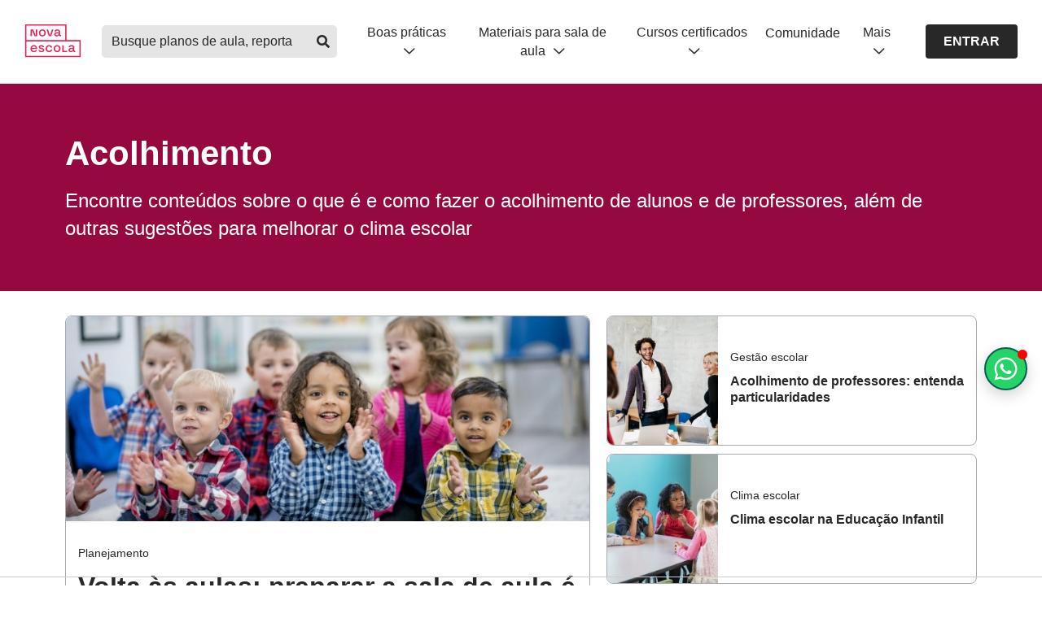

--- FILE ---
content_type: text/html;charset=UTF-8
request_url: https://novaescola.org.br/guias/1422/acolhimento?pag=7
body_size: 7237
content:
<!DOCTYPE html> <html lang="pt-BR"> <style>.content-pane-partners{margin:0 auto;padding:50px 20px;width:calc(100% - 40px);max-width:930px;font-size:24px;display:flex;align-items:center;justify-content:space-between;flex-direction:column}.content-pane-partners p{text-align:center}</style> <head> <meta http-equiv="Content-Type" content="text/html; charset=UTF-8"> <meta http-equiv="X-UA-Compatible" content="IE=edge"> <link href="https://novaescola.org.br/imagens/favicon.ico" rel="icon"> <link href="https://novaescola.org.br/imagens/favicon.ico" rel="shortcut icon"> <meta name="viewport" content="width=device-width, initial-scale=1"> <meta name="robots" content="index,follow"> <meta name="theme-color" content="#e0004d"> <meta property="fb:app_id" content="173903319685086"> <meta property="og:locale" content="pt_BR"> <meta property="og:site_name" content="Nova Escola"> <meta name="twitter:card" content="summary"> <meta name="twitter:creator" content="@novaescola"> <title>Acolhimento | Nova Escola</title> <meta property="og:title" content="Acolhimento | Nova Escola"> <meta property="og:type" content="website"> <meta property="og:url" content="https://novaescola.org.br/guias/1422/acolhimento"> <meta property="og:description" content="Encontre conte&uacute;dos sobre o que &eacute; e ideias para acolhimento escolar, acolhimento para alunos e para professores"> <meta name="preview" property="og:image" content="https://nova-escola-producao.s3.amazonaws.com/u6nHjRdF29ETMU9EHR7Th8uvDpNENVZyrpFZQbYdZXerhUSjfdn9d7S9gBBF/espaco-educacao-infantil-sala-referencia-gettyimages.jpg"> <meta name="keywords" content="O que &eacute; acolhimento na escola: saiba mais!"> <meta name="palavras" content="O que &eacute; acolhimento na escola: saiba mais!"> <link rel="canonical" href="https://novaescola.org.br/guias/1422/acolhimento"> <meta property="og:image:type" content="null"> <meta property="article:author" content="revistanovaescola"> <meta property="article:tag" content="null"> <link rel="stylesheet" href="https://novaescola.org.br/assets/css/styles.css?t=26011918&v=26011918" type="text/css" media="all"/> <link rel="stylesheet" href="https://cdn.jsdelivr.net/npm/instantsearch.js@2.10.2/dist/instantsearch.min.css"> <script async src="https://cdn.jsdelivr.net/npm/instantsearch.js@2.10.2"></script> <link rel="stylesheet" href="https://novaescola.org.br/assets/css/min/ne-framework.min.css?t=26011918" type="text/css" media="all"/> <script src="https://novaescola.org.br/assets/js/min/ne-framework.min.js"></script> <link rel="stylesheet" href="https://design.novaescola.org.br/assets/styles/eva.min.css"> <link rel="stylesheet" href="https://design.novaescola.org.br/assets/styles/fontawesome.min.css"> <link rel="stylesheet" type="text/css" href="//design.novaescola.org.br/assets/styles/eva-swiper-bundle.min.css" media="none" onload="this.media='screen'"/> <link rel="stylesheet" type="text/css" href="https://novaescola.org.br/assets/css/components/guias.css" media="all"> <script src="https://tags.refinery89.com/novaescolaorgbr.js" async></script> </head> <body id="guias" class='computer '> <header id="ane-main-header" class="padding-header"></header> <div> <section class="container-fluid eva-bg-inst-700 heading eva-color-branco eva-margin-bottom-3"> <div class="container"> <h1 class="eva-title-3 eva-color-branco eva-margin-bottom-1-5">Acolhimento</h1> <h2 class="eva-subtitle-2"> Encontre conteúdos sobre o que é e como fazer o acolhimento de alunos e de professores, além de outras sugestões para melhorar o clima escolar </h2> </div> </section> <section class="container highlights"> <div class="row"> <div class="col-xl-7 col-lg-7 col-md-7 col-sm-12"> <article class="eva-card eva-bg-branco highlight-one"> <div class="eva-card-img"> <a href="https://novaescola.org.br/conteudo/21586/volta-as-aulas-preparar-a-sala-de-aula-e-uma-forma-de-acolhimento"> <img class="card-img" alt="" src="https://nova-escola-producao.s3.amazonaws.com/9BXYqtPvt9r8J3UAA7YnW73XAjhT2SkCGWVptJfR6daMSt6jmxcmfdbDZxQS/educacao-infantil-criancas-pequenas-na-sala-de-aula.jpg"> </a> </div> <div class="eva-card-info"> <a href="https://novaescola.org.br/conteudo/21586/volta-as-aulas-preparar-a-sala-de-aula-e-uma-forma-de-acolhimento"> <p class="eva-card-sutitle">Planejamento</p> <p class="eva-card-title-not-size eva-title-4">Volta às aulas: preparar a sala de aula é uma forma de acolhimento</p> <p class="eva-card-description eva-color-cinza-600">Ideias para organizar o espaço, pensar primeiras atividades e começar a ressignificação da Matemática</p> </a> </div> </article> </div> <div class="col-xl-5 col-lg-5 col-md-5 col-sm-12"> <div class="d-flex fd-column side-highlight"> <div class="eva-card horizontal-small d-flex eva-bg-branco"> <div class="eva-card-img-left"> <a href="https://novaescola.org.br/conteudo/21582/acolhimento-de-professores-particularidades-2023"> <img class="card-img" alt="" src="https://nova-escola-producao.s3.amazonaws.com/eeRqVYAUVEcvKSRqQWpXSrNbaE4vsRmh4KTrBbVCccKCVVJnXvYpZWUXhran/acolhimento.jpg"> </a> </div> <div class="eva-card-info card-right"> <a href="https://novaescola.org.br/conteudo/21582/acolhimento-de-professores-particularidades-2023"> <p class="eva-card-sutitle">Gestão escolar</p> <p class="eva-card-title eva-text-bold">Acolhimento de professores: entenda particularidades</p> </a> </div> </div> <div class="eva-card horizontal-small d-flex eva-bg-branco"> <div class="eva-card-img-left"> <a href="https://novaescola.org.br/conteudo/21686/clima-escolar-e-resolucao-de-conflitos-na-educacao-infantil"> <img class="card-img" alt="" src="https://nova-escola-producao.s3.amazonaws.com/PZsq5k7SaaqnezAFPFmjj8DEGTSAvpkUPvGmpM59zecv8h2S6MWHRzyXQJvs/gettyimages-1001007024.jpg"> </a> </div> <div class="eva-card-info card-right"> <a href="https://novaescola.org.br/conteudo/21686/clima-escolar-e-resolucao-de-conflitos-na-educacao-infantil"> <p class="eva-card-sutitle">Clima escolar </p> <p class="eva-card-title eva-text-bold">Clima escolar na Educação Infantil</p> </a> </div> </div> <div class="eva-card horizontal-small d-flex eva-bg-branco"> <div class="eva-card-img-left"> <a href="https://novaescola.org.br/conteudo/21640/ataques-a-escolas-possibilidades-para-evitar-novas-acoes-violentas"> <img class="card-img" alt="" src="https://nova-escola-producao.s3.amazonaws.com/mw4BuzFz9aFcpHFUPqZdch8SWnpX5AWP2zVvc7EWZnDkxAWn8G9ZtxqfjjhJ/atentado-cantinho-bom-pastor-foto-eduardo-valente-secom.jpg"> </a> </div> <div class="eva-card-info card-right"> <a href="https://novaescola.org.br/conteudo/21640/ataques-a-escolas-possibilidades-para-evitar-novas-acoes-violentas"> <p class="eva-card-sutitle">Violência</p> <p class="eva-card-title eva-text-bold">Ataques a escolas: possibilidades para evitar novas ações violentas</p> </a> </div> </div> </div> </div> </div> </section> <section class="container-fluid eva-bg-cinza-50 highlight-carousel"> <div class="container"> <h2 class="eva-title-3 eva-margin-bottom-1-5"> Planos de aula sobre acolhimento na escola </h2> <p class="eva-subtitle-2 eva-margin-bottom-4"> Confira materiais da NOVA ESCOLA sobre acolhimento e adaptação </p> <div class="eva-main-carrossel swiper-container swiper-multiple eva-margin-bottom-4"> <div class="swiper-wrapper"> <div class="swiper-slide"> <div class="eva-card eva-bg-branco"> <a href="https://novaescola.org.br/plano-de-aula/4218/primeiro-dia-na-escola-criancas-e-familiares"> <div class="eva-card-img"> <img class="card-img" alt="" src="https://nova-escola-producao.s3.amazonaws.com/wepxqXEyRN6DFMrFuzzdj5GRXG8TaAu7Jk555Rn2JMcYTZKfeS4zePR7spu6/375.jpg"/> </div> </a> <div class="eva-card-info"> <p class="eva-card-title eva-text-bold">Primeiro dia na escola: crianças e familiares</p> <p class="eva-card-description">Plano de aula para pré-escola e Educação Infantil</p> <a href="https://novaescola.org.br/plano-de-aula/4218/primeiro-dia-na-escola-criancas-e-familiares" type="button" class="eva-btn-solid eva-btn-cinza-700 eva-btn-medium eva-btn-full eva-margin-top-2">ver reportagem</a> </div> </div> </div> <div class="swiper-slide"> <div class="eva-card eva-bg-branco"> <a href="https://novaescola.org.br/plano-de-aula/4191/primeiros-dias-na-escola-escolhas-para-brincar"> <div class="eva-card-img"> <img class="card-img" alt="" src="https://nova-escola-producao.s3.amazonaws.com/XuAKsuHeevTwfFwr5V9Hs6PQb6mUGu8tMqAnqaqUCKmU7p9C2ZjDamz6VuuK/376.jpg"/> </div> </a> <div class="eva-card-info"> <p class="eva-card-title eva-text-bold">Primeiros dias na escola: escolhas para brincar</p> <p class="eva-card-description">Plano de aula para pré-escola e Educação Infantil</p> <a href="https://novaescola.org.br/plano-de-aula/4191/primeiros-dias-na-escola-escolhas-para-brincar" type="button" class="eva-btn-solid eva-btn-cinza-700 eva-btn-medium eva-btn-full eva-margin-top-2">ver reportagem</a> </div> </div> </div> <div class="swiper-slide"> <div class="eva-card eva-bg-branco"> <a href="https://novaescola.org.br/plano-de-aula/4816/primeiros-dias-na-escola-atividades-na-area-externa"> <div class="eva-card-img"> <img class="card-img" alt="" src="https://nova-escola-producao.s3.amazonaws.com/VcXtMsRJMygw3tAYjMMSTk7hgjpkRkKhEu33cPetVcKPJ4Cfs6Frd2qZdjAW/441.jpg"/> </div> </a> <div class="eva-card-info"> <p class="eva-card-title eva-text-bold">Primeiros dias na escola: atividades na área externa</p> <p class="eva-card-description">Plano de aula para pré-escola e Educação Infantil</p> <a href="https://novaescola.org.br/plano-de-aula/4816/primeiros-dias-na-escola-atividades-na-area-externa" type="button" class="eva-btn-solid eva-btn-cinza-700 eva-btn-medium eva-btn-full eva-margin-top-2">ver reportagem</a> </div> </div> </div> </div> <div class="swiper-button-prev"><span class="eva-btn-outline eva-btn-medium"><i class="fas fa-arrow-left"></i></span></div> <div class="swiper-button-next"><span class="eva-btn-outline eva-btn-medium"> <i class="fas fa-arrow-right"></i></span></div> </div> </div> </section> <section class="container-fluid eva-bg-cinza-50 highlight-carousel"> <div class="container"> <h2 class="eva-title-3 eva-margin-bottom-1-5"> Cursos sobre acolhimento na escola </h2> <p class="eva-subtitle-2 eva-margin-bottom-4"> A NOVA ESCOLA também tem cursos que abordam o acolhimento </p> <div class="eva-main-carrossel swiper-container swiper-multiple eva-margin-bottom-4"> <div class="swiper-wrapper"> <div class="swiper-slide"> <div class="eva-card eva-bg-branco"> <a href="https://cursos.novaescola.org.br/curso/11494/como-acolher-ensinar-e-avaliar-em-diferentes-contextos/resumo"> <div class="eva-card-img"> <img calt="" class="card-img" src="https://nova-escola-producao.s3.amazonaws.com/Y48RScVCtWgma5chkw6Zmw4QRjFVgNZrawF8dstbmH7ryd7J2cPKFu7YhEe3/acolhimento.jpg"> </div> </a> <div class="eva-card-info"> <p class="eva-card-title eva-text-bold">Como acolher, ensinar e avaliar em diferentes contextos</p> <p class="eva-card-description">Curso de 6 horas, 100% grátis, com certificado</p> <a href="https://cursos.novaescola.org.br/curso/11494/como-acolher-ensinar-e-avaliar-em-diferentes-contextos/resumo" type="button" class="eva-btn-solid eva-btn-cinza-700 eva-btn-medium eva-btn-full eva-margin-top-2"> FAÇA O CURSO </a> </div> </div> </div> <div class="swiper-slide"> <div class="eva-card eva-bg-branco"> <a href="https://cursos.novaescola.org.br/curso/11440/acolhimento-e-seguranca-no-retorno-as-aulas/resumo"> <div class="eva-card-img"> <img calt="" class="card-img" src="https://nova-escola-producao.s3.amazonaws.com/xbfUFUyP5cBHAAPZJjbAZzR7teS2zedYnB69WgjW35rspdGwwfxQkTEwBhqH/acolhimento-edinfantil.jpg"> </div> </a> <div class="eva-card-info"> <p class="eva-card-title eva-text-bold">Acolhimento e segurança no retorno às aulas</p> <p class="eva-card-description">Curso de 10 horas, 100% grátis, com certificado</p> <a href="https://cursos.novaescola.org.br/curso/11440/acolhimento-e-seguranca-no-retorno-as-aulas/resumo" type="button" class="eva-btn-solid eva-btn-cinza-700 eva-btn-medium eva-btn-full eva-margin-top-2"> FAÇA O CURSO </a> </div> </div> </div> </div> <div class="swiper-button-prev"><span class="eva-btn-outline eva-btn-medium"><i class="fas fa-arrow-left"></i></span></div> <div class="swiper-button-next"><span class="eva-btn-outline eva-btn-medium"> <i class="fas fa-arrow-right"></i></span></div> </div> </div> </section> </div> <div> <section class="container recent-articles"> <h2 class="eva-title-3 eva-margin-bottom-3" id="artigos"> Veja nossos artigos mais recentes: </h2> <div class="row"> <div class="col-xl-3 col-lg-3 col-md-4 col-sm-12 eva-margin-bottom-1-5"> <article class="eva-card eva-bg-branco"> <p class="eva-card-tag">Retomada presencial</p> <a href="https://novaescola.org.br/conteudo/20569/gestao-escolar-como-fazer-o-acolhimento-do-professor-no-retorno-as-aulas-presenciais"> <div class="eva-card-img"> <div class="eva-card-bg"></div> <img alt="" class="card-img" src="https://nova-escola-producao.s3.amazonaws.com/6nERghVddFsTQ5QRb2maCQSzvfuPZBtRQbRQWDbPCbxa2DZV4EKvptkd8qAz/gestao-retorno-presencial.jpg"> </div> <div class="eva-card-info"> <p class="eva-card-title eva-text-bold">Gestão escolar: Como fazer o acolhimento do professor no retorno às aulas presenciais</p> <p class="eva-card-description eva-font-14"> Receber o corpo docente de forma sensível e empática é essencial para o bem-estar da equipe e dos estudantes </p> </div> </a> </article> </div> <div class="col-xl-3 col-lg-3 col-md-4 col-sm-12 eva-margin-bottom-1-5"> <article class="eva-card eva-bg-branco"> <p class="eva-card-tag">Especial socioemocionais</p> <a href="https://novaescola.org.br/conteudo/20410/especial-competencias-socioemocionais-acolhimento-vinculos-aprendizagem"> <div class="eva-card-img"> <div class="eva-card-bg"></div> <img alt="" class="card-img" src="https://nova-escola-producao.s3.amazonaws.com/eX9q99VWwc4QYnxJpeQYMZNMxKJRpAzcEeaEJn2RFQWZqKFTTBbfARXwHXUD/especial-socioemocionais.jpg"> </div> <div class="eva-card-info"> <p class="eva-card-title eva-text-bold">Acolhimento: como fortalecer os vínculos e motivar os alunos a enfrentar os desafios impostos pela pandemia</p> <p class="eva-card-description eva-font-14"> A escuta ativa e propostas focadas no desenvolvimento de competências socioemocionais são estratégias para estimular crianças e adolescentes a permanecer na escola </p> </div> </a> </article> </div> <div class="col-xl-3 col-lg-3 col-md-4 col-sm-12 eva-margin-bottom-1-5"> <article class="eva-card eva-bg-branco"> <p class="eva-card-tag">Ensino Médio</p> <a href="https://novaescola.org.br/conteudo/20392/acolhimento-como-duas-escolas-da-regiao-nordeste-trabalham-as-competencias-socioemocionais-para-enfrentar-os-desafios-da-pandemia"> <div class="eva-card-img"> <div class="eva-card-bg"></div> <img alt="" class="card-img" src="https://nova-escola-producao.s3.amazonaws.com/EUdAdtTHMyu3KQa5NzDzcA2B4eW95KMb5BYFTNVXMyeqmCDt29QnEB5wQFmN/wallisson-marinho-aluno-ensino-medio-acolhimento-escola01.jpg"> </div> <div class="eva-card-info"> <p class="eva-card-title eva-text-bold">Acolhimento: como trabalhar competências socioemocionais para enfrentar os desafios da pandemia</p> <p class="eva-card-description eva-font-14"> Professoras e alunos de duas escolas da rede estadual do Maranhão e do Ceará falam da importância da prática para dar seguimento à aprendizagem e manter os laços afetivos </p> </div> </a> </article> </div> <div class="col-xl-3 col-lg-3 col-md-4 col-sm-12 eva-margin-bottom-1-5"> <article class="eva-card eva-bg-branco"> <p class="eva-card-tag">Reabertura das escolas</p> <a href="https://novaescola.org.br/conteudo/20137/colunas-pedagogicas-21-mara-mansani-a-experiencia-de-uma-alfabetizadora-no-retorno-presencial-das-aulas"> <div class="eva-card-img"> <div class="eva-card-bg"></div> <img alt="" class="card-img" src="https://nova-escola-producao.s3.amazonaws.com/E9FvFxmXbauZSzy9HRAybANUyJ4gmaS3dsc683AUqQ5vQpGVMJfWyKyhq2z8/reaberturaescolaalfabetizacao.jpg"> </div> <div class="eva-card-info"> <p class="eva-card-title eva-text-bold">A experiência de uma alfabetizadora no retorno presencial das aulas</p> <p class="eva-card-description eva-font-14"> A professora Mara Mansani compartilhou como foram os primeiros dias na escola, seu planejamento, protocolos seguidos e o medo de ser infectada pelo coronavírus </p> </div> </a> </article> </div> <div class="col-xl-3 col-lg-3 col-md-4 col-sm-12 eva-margin-bottom-1-5"> <article class="eva-card eva-bg-branco"> <p class="eva-card-tag">Planejamento</p> <a href="https://novaescola.org.br/conteudo/20050/colunas-pedagogicas-21-mara-mansani-socioemocionais-na-volta-as-aulas"> <div class="eva-card-img"> <div class="eva-card-bg"></div> <img alt="" class="card-img" src="https://nova-escola-producao.s3.amazonaws.com/xSDTwnyJfCttE2BnSc5ccnCjKAbG5rJYHPVMkHNEN5bcfzy3V3ASRkbF3ysr/retomadapresencial.jpg"> </div> <div class="eva-card-info"> <p class="eva-card-title eva-text-bold">Socioemocionais na volta às aulas: como pensar atividades e na acolhida dos alunos</p> <p class="eva-card-description eva-font-14"> Confira sugestões que podem ser inseridas no seu planejamento do começo do ano letivo </p> </div> </a> </article> </div> <div class="col-xl-3 col-lg-3 col-md-4 col-sm-12 eva-margin-bottom-1-5"> <article class="eva-card eva-bg-branco"> <p class="eva-card-tag">Planejamento</p> <a href="https://novaescola.org.br/conteudo/19912/retomada-presencial-6-pontos-para-adaptar-no-acolhimento-de-20202021"> <div class="eva-card-img"> <div class="eva-card-bg"></div> <img alt="" class="card-img" src="https://nova-escola-producao.s3.amazonaws.com/aqxaQtwjA76uyXxKVU9ZuMAXjQ5NRebTPYED3AeqSJc6Rr2QkG5e4GUQbYbn/acolhimentonaescolapublica.jpg"> </div> <div class="eva-card-info"> <p class="eva-card-title eva-text-bold">Retomada presencial: 6 pontos para adaptar no acolhimento de 2020/2021</p> <p class="eva-card-description eva-font-14"> Depois de um longo período de isolamento social, o retorno exigirá olhar para saúde mental, monitoramento das ações e necessidade de busca ativa dos que abandonaram os estudos durante a quarentena </p> </div> </a> </article> </div> <div class="col-xl-3 col-lg-3 col-md-4 col-sm-12 eva-margin-bottom-1-5"> <article class="eva-card eva-bg-branco"> <p class="eva-card-tag">PARA REPLANEJAR O ANO</p> <a href="https://novaescola.org.br/conteudo/19558/organizando-o-retorno-com-foco-nas-criancas-e-familias-mais-vulneraveis"> <div class="eva-card-img"> <div class="eva-card-bg"></div> <img alt="" class="card-img" src="https://nova-escola-producao.s3.amazonaws.com/vTCzJBVMJccB4Vy7ynH2qu2HgwHcQmrdJQSxWYkCd6FdnFshMRj6H2UH8pQV/ei27jul20box041-seriereplaneje-vulneraveis-c5-nathaliatakeyama-card.jpg"> </div> <div class="eva-card-info"> <p class="eva-card-title eva-text-bold">Organizando o retorno com foco nas crianças que tiveram pouco acesso ao ensino remoto</p> <p class="eva-card-description eva-font-14"> Reflita sobre como acolher quem teve pouco ou nenhum acesso à Educação durante o isolamento social e confira uma lista de perguntas a serem feitas na volta </p> </div> </a> </article> </div> <div class="col-xl-3 col-lg-3 col-md-4 col-sm-12 eva-margin-bottom-1-5"> <article class="eva-card eva-bg-branco"> <p class="eva-card-tag">Transição</p> <a href="https://novaescola.org.br/conteudo/18880/relato-de-mae-sobre-a-adaptacao-e-o-acolhimento-dos-filhos-na-educacao-infantil"> <div class="eva-card-img"> <div class="eva-card-bg"></div> <img alt="" class="card-img" src="https://nova-escola-producao.s3.amazonaws.com/NRKFwGPw3u4247v2M3TaAetCtf4ySHCum6g4kb3cxgVE47mTqyxZVmrAh7x3/carol-e-catarina.jpg"> </div> <div class="eva-card-info"> <p class="eva-card-title eva-text-bold">Relato de mãe: sobre a adaptação e o acolhimento dos filhos na Educação Infantil</p> <p class="eva-card-description eva-font-14"> A insegurança e as dúvidas não são uma exclusividade dos pequenos na transição da casa para o berçário, creche ou pré-escola </p> </div> </a> </article> </div> </div> <div class="row" style="margin-top: 20px; height: 80px;"> <div style="margin: 0 auto;"> <nav aria-label="Paginação"> <ol class="eva-pagination"> <li class="eva-page-item __has-previous"> <a class="eva-page-link eva-link-azul eva-link-no-underline" id="return-page" href="https://novaescola.org.br/guias/1422/acolhimento?pag=6#artigos"> <i class="eva-link-icon fa-regular fa-chevron-left"></i>Anterior </a> </li> <li class="eva-page-item "> <a class="eva-page-link eva-link-azul eva-link-no-underline" aria-label="Página 1" href='https://novaescola.org.br/guias/1422/acolhimento?pag=1#artigos'> 1 </a> </li> <li class="eva-page-item "> <a class="eva-page-link eva-link-azul eva-link-no-underline" aria-label="Página 2" href='https://novaescola.org.br/guias/1422/acolhimento?pag=2#artigos'> 2 </a> </li> <li class="eva-page-item "> <a class="eva-page-link eva-link-azul eva-link-no-underline" aria-label="Página 3" href='https://novaescola.org.br/guias/1422/acolhimento?pag=3#artigos'> 3 </a> </li> <li class="eva-page-item "> <a class="eva-page-link eva-link-azul eva-link-no-underline" aria-label="Página 4" href='https://novaescola.org.br/guias/1422/acolhimento?pag=4#artigos'> 4 </a> </li> <li class="eva-page-item "> <a class="eva-page-link eva-link-azul eva-link-no-underline" aria-label="Página 5" href='https://novaescola.org.br/guias/1422/acolhimento?pag=5#artigos'> 5 </a> </li> <li class="eva-page-item "> <a class="eva-page-link eva-link-azul eva-link-no-underline" aria-label="Página 6" href='https://novaescola.org.br/guias/1422/acolhimento?pag=6#artigos'> 6 </a> </li> <li class="eva-page-item current"> <a class="eva-page-link eva-link-azul eva-link-no-underline" aria-label="Página 7" aria-disabled='true' readonly='readonly' href='#'> 7 </a> </li> <li class="eva-page-item "> <a class="eva-page-link eva-link-azul eva-link-no-underline" aria-label="Página 8" href='https://novaescola.org.br/guias/1422/acolhimento?pag=8#artigos'> 8 </a> </li> <li class="eva-page-item "> <a class="eva-page-link eva-link-azul eva-link-no-underline" aria-label="Página 9" href='https://novaescola.org.br/guias/1422/acolhimento?pag=9#artigos'> 9 </a> </li> <li class="eva-page-item __has-next"> <a class="eva-page-link eva-link-azul eva-link-no-underline" id="advance-page" href="https://novaescola.org.br/guias/1422/acolhimento?pag=8#artigos"> Próximo<i class="eva-link-icon fa-regular fa-chevron-right"></i> </a> </li> </ol> </nav> </div> </div> </section> </div> <footer id="ane-main-footer"></footer> <script src="https://estaticos.novaescola.org.br/header-footer/injetor_v012022.js?header=1&footer=1&alert=1"></script> <script type="text/javascript">DFP_area = 'novaescola_home';</script> <script type="text/javascript" src="https://novaescola.org.br/gwt.guias/gwt.guias.nocache.js"></script> <script src="//design.novaescola.org.br/assets/js/min/eva-swiper-bundle.min.js"></script> <script src="//design.novaescola.org.br/assets/js/min/eva.min.js"></script> <script type="application/ld+json">
            {
                "@context": "https://schema.org",
                "@graph": [
                    {
                        "@type": "Organization",
                        "@id": "https://novaescola.org.br/#organization",
                        "name": "Nova Escola",
                        "url": "https://novaescola.org.br/",
                        "logo": {
                            "@type": "ImageObject",
                            "url": "https://novaescola.org.br/planos-de-aula/android-icon-192x192.png",
                            "width": 192,
                            "height": 192
                        },
                        "sameAs": [
                            "https://www.instagram.com/novaescola/",
                            "https://www.facebook.com/novaescola/",
                            "https://twitter.com/novaescola",
                            "https://www.youtube.com/revistanovaescola",
                            "https://www.tiktok.com/@novaescola"
                        ]
                    },
                    {
                        "@type": "WebSite",
                        "@id": "https://novaescola.org.br/guias/1422/acolhimento#website",
                        "url": "https://novaescola.org.br/guias/1422/acolhimento",
                        "name": "Acolhimento | Nova Escola"
                    },
                    {
                        "@type": "WebPage",
                        "@id": "https://novaescola.org.br/guias/1422/acolhimento#webpage",
                        "url": "https://novaescola.org.br/guias/1422/acolhimento",
                        "inLanguage": "pt-BR",
                        "name": "Acolhimento",
                        "isAccessibleForFree": "False",
                        "hasPart":{
                            "@type":"WebPageElement",
                            "isAccessibleForFree": "False"
                        },
                        "description": "Encontre conteúdos sobre o que é e como fazer o acolhimento de alunos e de professores, além de outras sugestões para melhorar o clima escolar ",
                        "isPartOf": {
                            "@id": "https://novaescola.org.br/guias/1422/acolhimento#website"
                        },
                        "about": {
                            "@id": "https://novaescola.org.br/#organization"
                        },
                        "breadcrumb": {
                            "@type": "BreadcrumbList",
                            "@id": "https://novaescola.org.br/guias/1422/acolhimento#breadcrumb",
                            "itemListElement": [
                                {
                                    "@type": "ListItem",
                                    "position": 1,
                                    "item": {
                                        "@id": "https://novaescola.org.br/",
                                        "name": "Nova Escola"
                                    }
                                }
                            ]
                        }
                    },
                    {
                        "@type": "ImageObject",
                        "@id": "https://novaescola.org.br/guias/1422/acolhimento#primaryimage",
                        "url": "https://novaescola.org.br/guias/1422/acolhimento",
                        "height":"1280",
                        "width":"853",
                        "caption": "Acolhimento"
                    },
                    {
                        "@type": "Article",
                        "@id": "https://novaescola.org.br/guias/1422/acolhimento#article",
                        "isPartOf": {
                            "@id": "https://novaescola.org.br/guias/1422/acolhimento#webpage"
                        },
                        "headline": "Conteúdo: Acolhimento",
                        "datePublished": "2023-08-22 16:53:21.0",
                        
                          "dateModified": "2023-08-22 16:53:21.0",
                        
                        "description": "Encontre conteúdos sobre o que é e como fazer o acolhimento de alunos e de professores, além de outras sugestões para melhorar o clima escolar ",
                        "inLanguage": "pt-BR",
                        "publisher": {
                            "@id": "https://novaescola.org.br/#organization"
                        },
                        "image": {
                            "@id": "https://novaescola.org.br/guias/1422/acolhimento#primaryimage"
                        },
                        "mainEntityOfPage": {
                            "@type": "WebPage",
                            "@id": "https://novaescola.org.br/guias/1422/acolhimento"
                        },
                        "keywords": "Acolhimento"
                    },
                    {
                        "@type": "BreadcrumbList",
                        "itemListElement": [
                            {
                                "@type": "ListItem",
                                "position": 1,
                                "item": {
                                    "@id": "https://novaescola.org.br/",
                                    "name": "Nova Escola"
                                }
                            }
                        ]
                    }
                ]
            }
        </script> <script>
            /**
             * Adicionando botão flutuando nas tags via scrip do estaticos
             * @task - SA-240
             */
            const scripts = [
                "https://estaticos.novaescola.org.br/chat-wpp-popover.js",
                "https://estaticos.novaescola.org.br/localizacao-popup.js",
                "https://estaticos.novaescola.org.br/whatsapp-popover.js"
            ];

            scripts.forEach(src => {
                const script = document.createElement("script");
                script.src = src;
                script.async = true;
                script.defer = true;

                if (src.includes("whatsapp-popover")) {
                    script.setAttribute("data-event", "subhome jornalismo");
                    script.setAttribute("data-project", "JORNALISMO");
                    script.setAttribute("data-href", "https://api.whatsapp.com/send/?phone=5511999732391&text=Ol%C3%A1%2C+quero+planejar+aulas&type=phone_number&app_absent=0")
                }

                document.body.appendChild(script);
            });

            const audimaScript = document.createElement("script");
            audimaScript.src = "https://menu.audima.co/accessibility.js?position=bottomRight";
            audimaScript.onload = () => {
                const checkBtn = setInterval(() => {
                    const audimaBtn = document.querySelector("#accessibility-menu");
                    if (audimaBtn) {
                        audimaBtn.style.bottom = "170px";
                        clearInterval(checkBtn);
                    }
                }, 50);
            };

            audimaScript.defer = true;
            document.body.appendChild(audimaScript);
        </script> <script>(function(w,d,s,l,i){w[l]=w[l]||[];w[l].push({'gtm.start':
                new Date().getTime(),event:'gtm.js'});var f=d.getElementsByTagName(s)[0],
                j=d.createElement(s),dl=l!='dataLayer'?'&l='+l:'';j.async=true;j.src=
                'https://www.googletagmanager.com/gtm.js?id='+i+dl;f.parentNode.insertBefore(j,f);
            })(window,document,'script','dataLayer','GTM-PXPWTW');
        </script> <script src="//estaticos.novaescola.org.br/chat-wpp-popover.js" async defer></script> <script type="text/javascript">
            
            function getCookie(cname) {
                let name = cname + "=";
                let decodedCookie = decodeURIComponent(document.cookie);
                let ca = decodedCookie.split(';');
                for(let i = 0; i <ca.length; i++) {
                    let c = ca[i];
                    while (c.charAt(0) == ' ') {
                        c = c.substring(1);
                    }
                    if (c.indexOf(name) == 0) {
                        return c.substring(name.length, c.length);
                    }
                }
                return "";
            }
            
            function recarregarFacebookSDK() {
                FB.init({
                    appId: '173903319685086',
                    xfbml: true,
                    version: 'v3.1'
                });
            }
        </script> <div class="r89-desktop-pushup"></div> <div id="11y-accessibility"></div> <script defer src="https://menu.audima.co/accessibility.js?position=middleRight"></script> <script key="chat-wpp-popover" src="//estaticos.novaescola.org.br/chat-wpp-popover.js" async defer/> </body> </html>

--- FILE ---
content_type: text/css
request_url: https://novaescola.org.br/assets/css/styles.css?t=26011918&v=26011918
body_size: 200
content:
@import url("./base/base.css");@import url("./helpers/variables.css");@import url("./helpers/fonts.css");@import url("./components/login-flutuante.css");@import url("./components/guiasbncc.css");@import url("./components/assinante.css");@import url("./components/banner-partner.css");@import url("./components/bloco-live.css");@import url("./components/blog.css");@import url("./components/bncc.css");@import url("./components/box-fechado.css");@import url("./components/columnist.css");@import url("./components/container.css");@import url("./components/convite-novo-produto.css");@import url("./components/content-customizacao.css");@import url("./components/conteudo.css");@import url("./components/featured-content.css");@import url("./components/filter-itens.css");@import url("./components/heading.css");@import url("./components/lightbox.css");@import url("./components/list-item.css");@import url("./components/loader.css");@import url("./components/menu-revista.css");@import url("./components/modal-cadastro-v2.css");@import url("./components/modal.css");@import url("./components/navigation.css");@import url("./components/perfil.css");@import url("./components/planos-de-aula.css");@import url("./components/questoes.css");@import url("./components/read-more.css");@import url("./components/results.css");@import url("./components/social-networks.css");@import url("./components/swiper.css");@import url("./components/tab-top-content.css");@import url("./components/topics.css");@import url("./components/templates.css");@import url("./components/videos.css");

--- FILE ---
content_type: text/css
request_url: https://novaescola.org.br/assets/css/components/guias.css
body_size: 521
content:
#guias .heading {
  padding-top: 20px;
  padding-bottom: 20px;
} 

#guias .eva-card a:hover {
  text-decoration: none;
}

#guias .highlights {
  margin-bottom: 18px;
}

#guias .highlight-one {
  margin-bottom: 16px;
}

#guias .highlight-one .eva-card-img  {
  height: 252px;
}

#guias .highlight-one .eva-card-info .eva-card-title-not-size {
  height: 85px;
  margin-bottom: 6px;
}

#guias .highlight-one .eva-card-info .eva-card-description {
  font-size: 16px;
  height: 65px;
  -webkit-line-clamp: 3;
}

#guias .side-highlight .eva-card:not(:last-child){
  margin-bottom: 10px;
}

#guias .recent-articles {
  padding-top: 20px;
  padding-bottom: 30px;
}

#guias .swiper-button-prev, .swiper-container-rtl .swiper-button-next, 
#guias .swiper-button-next, .swiper-container-rtl .swiper-button-prev {
  background-image: none;
}

#guias .highlight-carousel {
  padding-top: 25px;
  /* padding-bottom: 25px; */
}

#guias .theme-subscribe-container{
  display: flex;
  align-items: start;
  justify-content: space-between;
  width: fit-content;
  align-self: center;
  background-color: #F8F2F6;
  height: fit-content;
  border-radius: 8px;
  margin: 16px 0;
  flex-direction: column;
  padding: 16px 10% 16px 16px;
}

#guias .theme-subscribe-container .theme-subscribe-title{
  display: flex;
  align-items: center;
  justify-content: space-between;
  width: fit-content;
  font-weight: bold;
}

#guias .theme-subscribe-container .theme-subscribe-title svg{
  width: 16px;
  height: 16px;
  margin-right: 8px;
}


#guias .theme-subscribe-container .theme-subscribe-btns{
  display: flex;
  align-items: center;
  justify-content: center;
  margin-top: 8px;
}

@media screen and (max-width: 600px) {
  #guias .theme-subscribe-container .theme-subscribe-title svg{
    width: 24px;
    height: 24px;
  }
}
@media screen and (min-width:767px) { 
  #guias .heading {
    padding-top: 60px;
    padding-bottom: 60px;
  }
  
  #guias .highlights {
    margin-bottom: 36px;
  }

  #guias .highlight-one {
    margin-bottom: 0;
  }

  #guias .highlight-one .eva-card-info  {
    padding: 30px 15px;
  }

  #guias .recent-articles {
    padding-top: 60px;
    padding-bottom: 60px;
}

  #guias .highlight-carousel {
    padding-top: 35px;
    /* padding-bottom: 35px; */
  }
}

--- FILE ---
content_type: text/css
request_url: https://novaescola.org.br/assets/css/helpers/fonts.css
body_size: 300
content:
@import url('https://fonts.googleapis.com/css?family=Lora:400,400i,700,700i&display=swap');

@font-face {
    font-family: 'Nova Escola';
    src: url('../resources/fonts/nova-escola/EOT/NovaEscola-Regular_WebOnly.eot');
    src: url('../resources/fonts/nova-escola/EOT/NovaEscola-Regular_WebOnly.eot?#iefix') format('embedded-opentype'), 
        url('../resources/fonts/nova-escola/WOFF2/NovaEscola-Regular_WebOnly.woff2') format('woff2'), 
        url('../resources/fonts/nova-escola/WOFF/NovaEscola-Regular_WebOnly.woff') format('woff');
    font-weight: normal;
    font-style: normal;
    font-display: swap;
}
@font-face {
    font-family: 'Nova Escola';
    src: url('../resources/fonts/nova-escola/EOT/NovaEscola-Italic_WebOnly.eot');
    src: url('../resources/fonts/nova-escola/EOT/NovaEscola-Italic_WebOnly.eot?#iefix') format('embedded-opentype'), 
        url('../resources/fonts/nova-escola/WOFF2/NovaEscola-Italic_WebOnly.woff2') format('woff2'), 
        url('../resources/fonts/nova-escola/WOFF/NovaEscola-Italic_WebOnly.woff') format('woff');
    font-weight: normal;
    font-style: italic;
    font-display: swap;
}

@font-face {
    font-family: 'Nova Escola';
    src: url('./resources/fonts/nova-escola/EOT/NovaEscola-Medium_WebOnly.eot'); 
    src: url('./resources/fonts/nova-escola/EOT/NovaEscola-Medium_WebOnly.eot?#iefix') format('embedded-opentype'), 
        url('./resources/fonts/nova-escola/WOFF2/NovaEscola-Medium_WebOnly.woff2') format('woff2'), 
        url('./resources/fonts/nova-escola/WOFF/NovaEscola-Medium_WebOnly.woff') format('woff'); 
    font-weight: 700;
    font-style: normal;
    font-display: swap;
}

@font-face {
    font-family: 'Nova Escola';
    src: url('./resources/fonts/nova-escola/EOT/NovaEscola-MediumItalic_WebOnly.eot'); 
    src: url('./resources/fonts/nova-escola/EOT/NovaEscola-MediumItalic_WebOnly.eot?#iefix') format('embedded-opentype'), 
        url('./resources/fonts/nova-escola/WOFF2/NovaEscola-MediumItalic_WebOnly.woff2') format('woff2'), 
        url('./resources/fonts/nova-escola/WOFF/NovaEscola-MediumItalic_WebOnly.woff') format('woff'); 
    font-weight: 700;
    font-style: italic;
    font-display: swap;
}


@font-face {
    font-family: 'Nova Escola';
    src: url('../resources/fonts/nova-escola/EOT/NovaEscola-Bold_WebOnly.eot');
    src: url('../resources/fonts/nova-escola/EOT/NovaEscola-Bold_WebOnly.eot?#iefix') format('embedded-opentype'), 
        url('../resources/fonts/nova-escola/WOFF2/NovaEscola-Bold_WebOnly.woff2') format('woff2'), 
        url('../resources/fonts/nova-escola/WOFF/NovaEscola-Bold_WebOnly.woff') format('woff');
    font-weight: bold;
    font-style: normal;
    font-display: swap;
}

@font-face {
    font-family: 'Nova Escola';
    src: url('../resources/fonts/nova-escola/EOT/NovaEscola-BoldItalic_WebOnly.eot');
    src: url('../resources/fonts/nova-escola/EOT/NovaEscola-BoldItalic_WebOnly.eot?#iefix') format('embedded-opentype'), 
        url('../resources/fonts/nova-escola/WOFF2/NovaEscola-BoldItalic_WebOnly.woff2') format('woff2'),  
        url('../resources/fonts/nova-escola/WOFF/NovaEscola-BoldItalic_WebOnly.woff') format('woff');
    font-weight: bold;
    font-style: italic;
    font-display: swap;
}



--- FILE ---
content_type: text/css
request_url: https://novaescola.org.br/assets/css/components/login-flutuante.css
body_size: 593
content:
/*login flutuante */
.ne-login-fixed hr {
    border: 1px solid #E3E4E6;
    margin: 10px 0 20px 0;
}

.ne-login-fixed .main-entrar{
    display: flex;
    flex-flow: row nowrap;
    justify-content: space-between;
    align-items: center;
}

.ne-login-fixed .main-entrar span {
    float: right;
}

.ne-login-fixed .main-entrar p {
    font-size: 14px;
    font-weight: 600;
    color: #63666A;
}

.ne-login-fixed .main-entrar svg {
    margin: 0 10px;
}

.ne-login-fixed .btn {
    cursor: pointer;
    border-radius: 4px;
    width: 280px;
    height: 40px;
    font-size: 16px;
    font-weight: 600;
    display: flex;
    align-items: center;
    justify-content: center;
    margin: 10px auto;
}

.ne-login-fixed .btnFacebook {
    font-family: sans-serif;
    background-color: #1877f2;
    border: 1px solid #1877f2;
    color: #FFF;
    padding-top: 12px;
}

.ne-login-fixed .btnFacebook  .fb-login-button.fb_iframe_widget{
    top: -6px !important;
}

.ne-login-fixed .btnGoogle {
    font-family: sans-serif;
    background-color: #FFF;
    border: 1px solid #D8D8D8;
    color: #63666a;
}

.ne-login-fixed .icon {
    margin: 0 5%;
}

.ne-login-fixed form#cabFormLogin {
    display: flex;
    flex-flow: column;
}

.ne-login-fixed form#cabFormLogin input {
    max-width: 280px;
    width: 100%;
    height: 44px;
    border: 1px solid #63666a;
    border-radius: 4px;
    padding-left: 10px;
    font-size: 14px;
    margin-bottom: 0;
}

.ne-login-fixed form#cabFormLogin label {
    margin-bottom: 15px !important;
    margin-top: 5px;
}

.ne-login-fixed  .wrapper-email{
    cursor: pointer;
    font-size: 14px;
    color: #1a0dab;
    text-decoration: underline;
    display: flex;
    align-items: center;
    justify-content: center;
    margin-bottom: 10px;
}

.ne-login-fixed {
    z-index: 2;
    position: fixed;
    width: 340px;
    height: min-content;
    bottom: 0;
    border-radius: 8px;
    background-color: #FFF;
    border: 1px solid #a6a9ad;
    padding: 20px;
}

@media (min-width:600px) {
    .ne-login-fixed {
        top: 140px;
        right: 22px;
        bottom: 0;
    }
}

@media (max-width:600px) {
    .ne-login-fixed {
        width: 100%;
        max-height: 50vh;
        bottom: 0;
    }

    .ne-login-fixed .main-entrar{
        display: flex;
        flex-flow: row nowrap;
        justify-content: space-between;
        align-items: center;
    }
}
/* FIM login flutuante */

--- FILE ---
content_type: text/css
request_url: https://novaescola.org.br/assets/css/components/banner-partner.css
body_size: 326
content:
@media (max-width:600px) {
    .banner-partner.banner_leaderboard {
        display: flex;
        justify-content: center;
        margin: 35px 0 10px;
    }
}

body.smartphone #home .banner-partner.banner_leaderboard {
   padding: 5%;
 }
  body.computer .banner-partner {
    display: block!important;
    text-align: center;
    /*margin-top: 3%;*/
  }
  body.smartphone .BannerPublicidade {
    display: none !important;
  }
  body.computer .BannerPublicidade-mobile {
    display: none!important;
  }
  body.smartphone .BannerPublicidade-mobile {
    display: block !important;
    text-align: center;
  }
  .banner-partner img {
    display: block;
    margin: 0 auto;
    max-width: 100%;
    max-height: 100%;
    width: auto;
    height: auto;
  }
  .banner-partner.banner_medium-rectangle {
    padding-top: 200%;
  }
  .banner-partner.banner_medium-rectangle:before {
    height: 33px;
    background-color: #b1b1b1;
    content: "Anúncio";
    display: block;
    line-height: 33px;
    font-size: 10px;
    text-align: left;
    -webkit-box-sizing: border-box;
    box-sizing: border-box;
    padding-left: 10px;
    color: #ffffff;
    font-weight: 700;
    font-family: 'Lora', serif;
  }

--- FILE ---
content_type: text/css
request_url: https://novaescola.org.br/assets/css/components/blog.css
body_size: 765
content:
/*#blog .heading-area .box-area {
      background: url(../svg/title-box_blog.svg) no-repeat center center;
  }
  #blog .heading-area h2 {
      color: #28c879;
  }*/
  #blog .list-itens {
    width: 645px;
    float: left;
    margin-top: 0;
  }
  #blog #sidebar .author-blog {
    margin-top: -30px;
  }
  .others-blogs {
    margin: 30px 0;
  }
  .others-blogs .title {
    font-weight: 700;
    font-size: 24px;
    color: #001f31;
    height: 45px;
    text-transform: uppercase;
    margin-left: 15px;
    font-family: 'Merriweather', serif;
    margin-left: 0;
  }
  .others-blogs ul li {
    margin: 20px 0;
  }
  .others-blogs ul li figure {
    position: relative;
    overflow: hidden;
  }
  .others-blogs ul li figure img {
    display: block;
    width: 100%;
    height: auto;
    position: relative;
    margin-top: -87px;
    position: absolute;
    top: 0;
    left: 0;
  }
  .others-blogs ul li figure figcaption {
    position: relative;
    margin-top: 125px;
    background-color: #ffffff;
    -webkit-box-sizing: border-box;
    box-sizing: border-box;
    padding: 20px;
  }
  .others-blogs ul li figure figcaption strong {
    display: block;
    font-family: 'Nova Escola', sans-serif;
    font-size: 21px;
    font-weight: 700;
    line-height: normal;
    color: #ffffff;
    position: absolute;
    bottom: 100%;
    left: 0;
    padding: 20px;
    background: rgba(0, 0, 0, 0.3);
    background: -webkit-linear-gradient(left, rgba(0, 0, 0, 0.3) 0, transparent 100%);
    background: -webkit-gradient(linear, left top, right top, color-stop(0, rgba(0, 0, 0, 0.3)), to(transparent));
    background: linear-gradient(to right, rgba(0, 0, 0, 0.3) 0, transparent 100%);
    -webkit-transition: all 0.3s linear;
    transition: all 0.3s linear;
    -moz-text-shadow: 2px 0px 2px #515151;
    -webkit-text-shadow: 2px 0px 2px #515151;
    -o-text-shadow: 2px 0px 2px #515151;
    -ms-text-shadow: 2px 0px 2px #515151;
    text-shadow: 2px 0px 2px #515151;
  }
  .others-blogs ul li a:hover figure figcaption strong {
    padding: 20px 15px 20px 25px;
  }
  .list-blogs ul li {
    margin: 20px 0;
  }
  .list-blogs ul li figure {
    position: relative;
    overflow: hidden;
  }
  .list-blogs ul li figure .image {
    display: block;
    position: absolute;
    width: 295px;
    height: 140px;
    float: left;
    overflow: hidden;
  }
  .list-blogs ul li figure .image img {
    display: block;
    width: 100%;
    height: auto;
    position: absolute;
    top: 50%;
    left: 0;
    -webkit-transform: translate(0, -50%);
    transform: translate(0, -50%);
  }
  .list-blogs ul li figure figcaption {
    position: relative;
    margin-top: 125px;
    background-color: #ffffff;
    -webkit-box-sizing: border-box;
    box-sizing: border-box;
    padding: 20px;
  }
  .list-blogs ul li figure figcaption strong {
    display: block;
    font-family: 'Merriweather', serif;
    font-size: 21px;
    font-weight: 700;
    line-height: normal;
    color: #ffffff;
    position: absolute;
    bottom: 100%;
    left: 0;
    padding: 20px;
    background: rgba(0, 0, 0, 0.3);
    background: -webkit-linear-gradient(left, rgba(0, 0, 0, 0.3) 0, transparent 100%);
    background: -webkit-gradient(linear, left top, right top, color-stop(0, rgba(0, 0, 0, 0.3)), to(transparent));
    background: linear-gradient(to right, rgba(0, 0, 0, 0.3) 0, transparent 100%);
    -webkit-transition: all 0.3s linear;
    transition: all 0.3s linear;
    -moz-text-shadow: 2px 0px 2px #515151;
    -webkit-text-shadow: 2px 0px 2px #515151;
    -o-text-shadow: 2px 0px 2px #515151;
    -ms-text-shadow: 2px 0px 2px #515151;
    text-shadow: 2px 0px 2px #515151;
  }
  .list-blogs ul li a:hover figure figcaption strong {
    padding: 20px 15px 20px 25px;
  }

  .heading-blog {
    font-family: 'Merriweather', serif;
    margin-bottom: 30px;
  }
  .heading-blog h2 {
    color: #28c879;
    font-size: 21px;
    font-weight: 700;
    line-height: normal;
    border-bottom: 1px solid #28c879;
    padding-bottom: 30px;
    margin-bottom: 30px;
  }
  .heading-blog h3 {
    font-size: 14px;
    color: #6f6f6e;
    padding-right: 325px;
  }
  .author-blog {
    cursor: default;
  }
  .author-blog figure {
    position: relative;
  }
  .author-blog figure img {
    display: block;
    width: 100%;
    height: auto;
  }
  .author-blog figure figcaption {
    position: absolute;
    bottom: 0;
    left: 0;
    padding: 20px;
    color: #ffffff;
    font-family: 'Merriweather', serif;
    font-weight: 700;
    font-size: 24px;
    line-height: normal;
    background: rgba(0, 0, 0, 0.3);
    background: -webkit-linear-gradient(left, rgba(0, 0, 0, 0.3) 0, transparent 100%);
    background: -webkit-gradient(linear, left top, right top, color-stop(0, rgba(0, 0, 0, 0.3)), to(transparent));
    background: linear-gradient(to right, rgba(0, 0, 0, 0.3) 0, transparent 100%);
    -moz-text-shadow: 2px 0px 2px #515151;
    -webkit-text-shadow: 2px 0px 2px #515151;
    -o-text-shadow: 2px 0px 2px #515151;
    -ms-text-shadow: 2px 0px 2px #515151;
    text-shadow: 2px 0px 2px #515151;
  }

--- FILE ---
content_type: text/css
request_url: https://novaescola.org.br/assets/css/components/box-fechado.css
body_size: 3839
content:
body.smartphone .box-fechado {
    height: auto;
    font-family: "Nova Escola", sans-serif;
    color: #ffffff;
    background-color: #44489c;
    position: relative;
    -webkit-transform: translateY(-35px);
    transform: translateY(-35px);
  }
  body.smartphone .box-fechado .titulo {
    color: #fff;
    margin-bottom: 5px!important;
    font-size: 17px!important;
    font-weight: bold;
  }
  body.smartphone .box-fechado p {
    font-size: 12px;
    padding: 0 20px 0;
    margin-bottom: 10px;
    text-align: center;
  }
  body.smartphone .box-fechado .table-cadastro {
    display: table;
    font-weight: bold;
    height: auto;
    width: 93%;
    margin: 0 auto;
    border-collapse: collapse;
    overflow: hidden;
  }
  body.smartphone .box-fechado .table-cadastro .cadastro {
    height: 126px;
    color: #44489c;
    background-color: #ffffff;
    display: block;
  }
  body.smartphone .box-fechado .table-cadastro .cadastro:last-child {
    margin-bottom: 15px;
  }
  body.smartphone #plano-de-aula-detalhes .box-fechado .table-cadastro .cadastro:last-child {
    margin-bottom: 5px;
  }
  body.smartphone .box-fechado .table-cadastro .cadastro .option {
    padding-left: 0px;
    height: 50%;
    width: 100%;
    vertical-align: middle;
    line-height: 63px;
    text-align: center;
  }
  body.smartphone .box-fechado .table-cadastro .cadastro a {
    text-decoration: none!important;
  }
  body.smartphone .box-fechado .table-cadastro .cadastro a .btn {
    margin-top: 0;
    height: 48px;
    text-align: center;
    width: 165px;
    color: #ffffff;
    background-color: #01b49f;
    line-height: 48px;
    font-size: 15px;
    margin: 0 auto;
  }
  body.smartphone .box-fechado .table-cadastro .login {
    padding: 15px 0;
    height: 150px;
    color: #44489c;
    background-color: #ffffff;
    display: block;
  }
  body.smartphone .box-fechado .table-cadastro .forget {
    height: 100px;
    margin-top: 10px;
  }
  body.smartphone .box-fechado .table-cadastro .login .desc {
    padding: 0px;
    height: 40%;
    width: 100%;
    vertical-align: middle;
    text-align: center;
  }
  body.smartphone .box-fechado .table-cadastro .login .desc p {
    font-size: 12px;
    font-weight: normal;
    padding: 0;
  }
  body.smartphone .box-fechado .table-cadastro .login .desc-login {
    padding: 0px;
    height: 25%;
    width: 99%;
    vertical-align: middle;
    text-align: center;
  }
  body.smartphone .box-fechado .table-cadastro .login .desc-login p {
    font-size: 12px;
    font-weight: normal;
    padding: 0;
  }
  body.smartphone .box-fechado .table-cadastro .login .form ul {
    margin-bottom: 5px!important;
  }
  body.smartphone .box-fechado .table-cadastro .login .form ul li {
    width: 100%;
    margin-top: 18px;
  }
  body.smartphone .box-fechado .table-cadastro .login .form ul li p {
    margin-bottom: 0!important;
    padding: 0;
    position: absolute;
    font-weight: 400;
    font-size: 8px;
    line-height: 18px;
  }
  body.smartphone .box-fechado .table-cadastro .login .form ul li p.alert {
    top: 48%;
    color: #ff2d30;
  }
  body.smartphone .box-fechado .table-cadastro .login .form ul li input {
    padding-left: 10px;
    font-size: 12px;
    width: 75%;
    height: 27px;
    border: 1px solid #acacac;
  }
  body.smartphone .box-fechado .table-cadastro .login .form ul li.success label {
    color: #00AA13;
  }
  body.smartphone .box-fechado .table-cadastro .login .form ul li.success label,
  body.smartphone .box-fechado .table-cadastro .login .form ul li.success input {
    margin-top: 0;
    border: solid 1px #00AA13 !important;
  }
  body.smartphone .box-fechado .table-cadastro .login .form ul li.success:before {
    content: "";
    display: block;
    width: 20px;
    height: 15px;
    background: url(../svg/ico-success.svg) no-repeat center center;
    background-size: 100% 100%;
    position: absolute;
    z-index: 2;
    top: 69%;
    margin: 0 18%;
  }
  body.smartphone .box-fechado .table-cadastro .login .form ul li.error label {
    color: #ff2d30;
  }
  body.smartphone .box-fechado .table-cadastro .login .form ul li.error label,
  body.smartphone .box-fechado .table-cadastro .login .form ul li.error input {
    margin-top: 0;
    border: solid 1px #ff2d30 !important;
  }
  body.smartphone .box-fechado .table-cadastro .login .form ul li.error:before {
    content: "";
    display: block;
    width: 20px;
    height: 15px;
    background: url(../svg/ico-error.svg) no-repeat center center;
    background-size: 100% 100%;
    position: absolute;
    z-index: 2;
    top: 69%;
    margin: 0 18%;
  }
  body.smartphone .box-fechado .table-cadastro .login .form ul li ::-webkit-input-placeholder {
    font-size: 12px;
  }
  body.smartphone .box-fechado .table-cadastro .login .form ul li ::-moz-placeholder {
    font-size: 12px;
  }
  body.smartphone .box-fechado .table-cadastro .login .form ul li :-ms-input-placeholder {
    font-size: 12px;
  }
  body.smartphone .box-fechado .table-cadastro .login .form ul li :-moz-placeholder {
    font-size: 12px;
  }
  body.smartphone .box-fechado .table-cadastro .login .form ul li .btn-entrar {
    margin: auto;
    height: 40px;
    line-height: 40px;
    text-align: center;
    width: 165px;
    color: #ffffff;
    background-color: #01b49f;
    font-size: 12px;
    margin-left: 19%;
  }
  body.smartphone .box-fechado .table-cadastro .login .form ul .btn {
    border: 0;
  }
  body.smartphone .box-fechado .table-cadastro .login .form .ullogin {
    margin-bottom: 5px!important;
  }
  body.smartphone .box-fechado .table-cadastro .login .form .ullogin li {
    width: 100%;
    margin-top: 100px;
  }
  body.smartphone .box-fechado .table-cadastro .login .form .ullogin li p {
    margin-bottom: 0!important;
    padding: 0;
    position: absolute;
    font-weight: 400;
    font-size: 8px;
    line-height: 18px;
  }
  body.smartphone .box-fechado .table-cadastro .login .form .ullogin li p.alert {
    top: 64%;
    color: #ff2d30;
    right: 50%;
  }
  body.smartphone .box-fechado .table-cadastro .login a {
    text-decoration: none!important;
  }
  body.smartphone .box-fechado .table-cadastro .login a .btn {
    margin-top: 0;
    height: 48px;
    text-align: center;
    width: 165px;
    color: #ffffff;
    background-color: #01b49f;
    line-height: 48px;
    font-size: 15px;
    margin: 0 auto;
  }
  body.smartphone .box-fechado .table-cadastro .login ul {
    padding: 0 40px!important;
    margin-bottom: 0!important;
    list-style-type: none!important;
  }
  body.smartphone .box-fechado .table-cadastro .login ul li {
    float: left;
    width: 100%;
    text-align: center;
  }
  body.smartphone .box-fechado .table-cadastro .login ul li a {
    display: inline-block;
    height: 40px;
    line-height: 40px;
    color: #ffffff;
    -webkit-transition: all 0.3s linear;
    transition: all 0.3s linear;
    width: 210px;
    font-size: 12px;
    margin-bottom: 0px;
    padding-right: 30px;
  }
  body.smartphone .box-fechado .table-cadastro .login ul li a div.facebook {
    background-color: #486297;
    position: absolute;
    display: inline-block;
    height: 40px;
    line-height: 40px;
    color: #ffffff;
    -webkit-transition: all 0.3s linear;
    transition: all 0.3s linear;
    width: 210px;
    font-size: 12px;
    margin-bottom: 0px;
    padding-right: 30px;
  }
  body.smartphone .box-fechado .table-cadastro .login ul li a .ico {
    display: inline-block;
    width: 24px;
    height: 24px;
    background-position: center center;
    background-repeat: no-repeat;
    background-color: transparent;
    vertical-align: middle;
    margin: 0 10px 3px;
  }
  body.smartphone .box-fechado .table-cadastro .login ul li a.facebook {
    background-color: #486297;
  }
  body.smartphone .box-fechado .table-cadastro .login ul li a.facebook .ico {
    background-image: url(../../svg/share-facebook.svg);
    background-size: 10px 14px;
  }
  body.smartphone .box-fechado .table-cadastro .login ul li a.googleplus {
    background-color: #de5342;
  }
  body.smartphone .box-fechado .table-cadastro .login ul li a.googleplus .ico {
    background-image: url(../svg/share-googleplus.svg);
    background-size: 18px 14px;
  }
  body.smartphone .box-fechado .table-cadastro .login ul .logged label {
    color: #6f6f6e;
    font-size: 10px;
    font-weight: normal;
    text-transform: none;
    padding: 0 0 0 30px;
    position: relative;
    line-height: 18px;
    -webkit-touch-callout: none;
    -webkit-user-select: none;
    -moz-user-select: none;
    -ms-user-select: none;
    user-select: none;
  }
  body.smartphone .box-fechado .table-cadastro .login ul .logged label input {
    font-size: 12px;
    position: absolute;
    visibility: hidden;
  }
  body.smartphone .box-fechado .table-cadastro .login ul .logged label:before {
    content: "";
    display: block;
    width: 18px;
    height: 18px;
    border: 1px solid #dadada;
    -webkit-box-sizing: border-box;
    box-sizing: border-box;
    position: absolute;
    top: 50%;
    left: 5px;
    -webkit-transform: translateY(-50%);
    transform: translateY(-50%);
  }
  body.smartphone .box-fechado .table-cadastro .login ul .logged label:after {
    content: "";
    display: block;
    background: url(../img/ico-check.png) no-repeat center center;
    background-size: 100% 100%;
    width: 18px;
    height: 18px;
    position: absolute;
    top: 50%;
    left: 5px;
    -webkit-transform: translateY(-50%);
    transform: translateY(-50%);
    -ms-filter: "progid:DXImageTransform.Microsoft.Alpha(Opacity=0)";
    filter: alpha(opacity=0);
    -moz-opacity: 0;
    -khtml-opacity: 0;
    opacity: 0;
    -webkit-transition: all 0.3s linear;
    transition: all 0.3s linear;
  }
  body.smartphone .box-fechado .table-cadastro .login ul .logged label.checked:after {
    -ms-filter: "progid:DXImageTransform.Microsoft.Alpha(Opacity=100)";
    filter: alpha(opacity=100);
    -moz-opacity: 1;
    -khtml-opacity: 1;
    opacity: 1;
  }
  body.smartphone .box-fechado .table-cadastro .login ul .forget-password a {
    color: #1c6ea1;
    font-size: 10px;
  }
  body.smartphone .box-fechado .table-cadastro .forget li {
    padding-left: 0!important;
  }
  body.smartphone .box-fechado .table-cadastro .forget li p {
    margin-bottom: 0!important;
    padding: 0;
    position: absolute;
    font-weight: 400;
    font-size: 8px;
    line-height: 18px;
  }
  body.smartphone .box-fechado .table-cadastro .forget li p.alert {
    margin: auto 35px;
    top: 44%!important;
    color: #ff2d30;
    left: 15%;
  }
  body.smartphone .box-fechado .table-cadastro .forget li input {
    height: 35px!important;
  }
  body.smartphone .box-fechado .table-cadastro .forget li.success label {
    color: #00AA13;
  }
  body.smartphone .box-fechado .table-cadastro .forget li.success label,
  body.smartphone .box-fechado .table-cadastro .forget li.success input {
    margin-top: 0;
    border: solid 1px #00AA13 !important;
  }
  body.smartphone .box-fechado .table-cadastro .forget li.success:before {
    content: "";
    display: block;
    width: 20px;
    height: 15px;
    background: url(../svg/ico-success.svg) no-repeat center center;
    background-size: 100% 100%;
    position: absolute;
    z-index: 2;
    top: 46%!important;
    margin: 0 56%!important;
  }
  body.smartphone .box-fechado .table-cadastro .forget li.error label {
    color: #ff2d30;
  }
  body.smartphone .box-fechado .table-cadastro .forget li.error label,
  body.smartphone .box-fechado .table-cadastro .forget li.error input {
    margin-top: 0;
    border: solid 1px #ff2d30 !important;
  }
  body.smartphone .box-fechado .table-cadastro .forget li.error:before {
    content: "";
    display: block;
    width: 20px;
    height: 15px;
    background: url(../svg/ico-error.svg) no-repeat center center;
    background-size: 100% 100%;
    position: absolute;
    z-index: 2;
    top: 53%!important;
    margin: 0 56%!important;
  }
  body.smartphone .box-fechado .table-cadastro .forget .btn {
    padding-left: 0;
    height: 35px;
    margin-top: 0 !important;
  }
  body.smartphone .box-fechado .table-cadastro .login-enter {
    padding: 15px 0;
    height: 280px;
    color: #44489c;
    background-color: #ffffff;
    display: block;
  }
  body.smartphone .box-fechado .table-cadastro .login-enter .desc {
    padding: 0px;
    height: 40%;
    width: 100%;
    vertical-align: middle;
    text-align: center;
  }
  body.smartphone .box-fechado .table-cadastro .login-enter .desc p {
    font-size: 12px;
    font-weight: normal;
    padding: 0;
  }
  body.smartphone .box-fechado .table-cadastro .login-enter .desc-login {
    padding: 0px;
    height: 13%;
    width: 99%;
    vertical-align: middle;
    text-align: center;
  }
  body.smartphone .box-fechado .table-cadastro .login-enter .desc-login p {
    font-size: 12px;
    font-weight: normal;
    padding: 0;
  }
  body.smartphone .box-fechado .table-cadastro .login-enter .form ul {
    margin-bottom: 5px!important;
  }
  body.smartphone .box-fechado .table-cadastro .login-enter .form ul li {
    width: 100% !important;
    margin-top: 10px;
  }
  body.smartphone .box-fechado .table-cadastro .login-enter .form ul li input {
    padding-left: 10px;
    font-size: 12px;
    width: 90%;
    height: 40px;
    border: 1px solid #acacac;
  }
  body.smartphone .box-fechado .table-cadastro .login-enter .form ul li.success label {
    color: #00AA13;
  }
  body.smartphone .box-fechado .table-cadastro .login-enter .form ul li.success label,
  body.smartphone .box-fechado .table-cadastro .login-enter .form ul li.success input {
    margin-top: 0;
    border: solid 1px #00AA13 !important;
  }
  body.smartphone .box-fechado .table-cadastro .login-enter .form ul li.success:before {
    content: "";
    display: block;
    width: 20px;
    height: 15px;
    background: url(../svg/ico-success.svg) no-repeat center center;
    background-size: 100% 100%;
    position: absolute;
    z-index: 2;
    top: auto;
    margin: 7px 55%;
  }
  body.smartphone .box-fechado .table-cadastro .login-enter .form ul li.error label {
    color: #ff2d30;
  }
  body.smartphone .box-fechado .table-cadastro .login-enter .form ul li.error label,
  body.smartphone .box-fechado .table-cadastro .login-enter .form ul li.error input {
    margin-top: 0;
    padding: 2% 1% 2% 30px;
    left: 4%;
    border: solid 1px #ff2d30 !important;
  }
  body.smartphone .box-fechado .table-cadastro .login-enter .form ul li.error:before {
    content: "";
    display: block;
    width: 20px;
    height: 15px;
    background: url(../svg/ico-error.svg) no-repeat center center;
    background-size: 100% 100%;
    position: absolute;
    z-index: 2;
    top: auto;
    margin: 3% 60%;
  }
  body.smartphone .box-fechado .table-cadastro .login-enter .form ul li ::-webkit-input-placeholder {
    font-size: 12px;
  }
  body.smartphone .box-fechado .table-cadastro .login-enter .form ul li ::-moz-placeholder {
    font-size: 12px;
  }
  body.smartphone .box-fechado .table-cadastro .login-enter .form ul li :-ms-input-placeholder {
    font-size: 12px;
  }
  body.smartphone .box-fechado .table-cadastro .login-enter .form ul li :-moz-placeholder {
    font-size: 12px;
  }
  body.smartphone .box-fechado .table-cadastro .login-enter .form ul li .btn-entrar {
    margin: auto;
    height: 40px;
    line-height: 40px;
    text-align: center;
    width: 165px;
    color: #ffffff;
    background-color: #01b49f;
    font-size: 12px;
  }
  body.smartphone .box-fechado .table-cadastro .login-enter .form .ullogin {
    margin-bottom: 10px!important;
  }
  body.smartphone .box-fechado .table-cadastro .login-enter .form .ullogin li {
    width: 100% !important;
    margin-top: 10px;
    margin-left: 0 !important;
  }
  body.smartphone #plano-de-aula-destaques .box-fechado .table-cadastro .login-enter .form .ullogin li {
    width: 100% !important;
    margin-top: 10px;
    margin-left: 0 !important;
  }
  body.smartphone .box-fechado .table-cadastro .login-enter .form .ullogin li p {
    margin-bottom: 0!important;
    padding: 0;
    position: absolute;
    font-weight: 400;
    font-size: 8px;
    line-height: 18px;
  }
  body.smartphone .box-fechado .table-cadastro .login-enter .form .ullogin li p.alert {
    color: #ff2d30;
    left: 18%;
    float: left;
    top: auto;
    margin: -15px 0;
  }
  body.smartphone .box-fechado .table-cadastro .login-enter .form ul li p.alert {
    font-size: 8px;
    color: #ff2d30;
    left: 18%;
    float: left;
    top: auto !important;
    margin: -15px 0;
  }
  body.smartphone #plano-de-aula-destaques .box-fechado .table-cadastro .login-enter .form ul li p.alert {
    color: #ff2d30;
    right: 24%;
    float: left;
    top: auto !important;
    margin: -15px 0;
  }
  body.smartphone .box-fechado .table-cadastro .login-enter .form .ulcadastro {
    margin-bottom: 10px!important;
  }
  body.smartphone .box-fechado .table-cadastro .login-enter .form .ulcadastro li {
    width: 100%;
  }
  body.smartphone .box-fechado .table-cadastro .login-enter .form .ulcadastro li p {
    margin-bottom: 0!important;
    padding: 0;
    position: absolute;
    font-weight: 400;
    font-size: 8px;
    line-height: 18px;
  }
  body.smartphone .box-fechado .table-cadastro .login-enter .form .ulcadastro li p.alert {
    color: #ff2d30;
    left: 18%;
    float: left;
    top: auto;
    margin: -15px 0;
  }
  body.smartphone .box-fechado .table-cadastro .login-enter .form .btn {
    position: relative;
    top: 50px;
    border: 0;
  }
  body.smartphone .box-fechado .table-cadastro .login-enter a {
    text-decoration: none!important;
  }
  body.smartphone .box-fechado .table-cadastro .login-enter a .btn {
    margin-top: 0;
    height: 48px;
    text-align: center;
    width: 165px;
    color: #ffffff;
    background-color: #01b49f;
    line-height: 48px;
    font-size: 15px;
    margin: 0 auto;
  }
  body.smartphone .box-fechado .table-cadastro .login-enter ul {
    padding: 0 40px!important;
    margin-bottom: 0!important;
    list-style-type: none!important;
  }
  body.smartphone .box-fechado .table-cadastro .login-enter ul li {
    float: left;
    width: 100%;
    text-align: center;
  }
  body.smartphone .box-fechado .table-cadastro .login-enter ul li a {
    display: inline-block;
    height: 29px;
    line-height: 29px;
    color: #ffffff;
    -webkit-transition: all 0.3s linear;
    transition: all 0.3s linear;
    width: 177px;
    font-size: 10px;
  }
  body.smartphone .box-fechado .table-cadastro .login-enter ul li a .ico {
    display: inline-block;
    width: 24px;
    height: 24px;
    background-position: center center;
    background-repeat: no-repeat;
    background-color: transparent;
    vertical-align: middle;
    margin-right: 10px;
    margin-left: 10px;
  }
  body.smartphone .box-fechado .table-cadastro .login-enter ul li a.facebook {
    background-color: #486297;
  }
  body.smartphone .box-fechado .table-cadastro .login-enter ul li a.facebook .ico {
    background-image: url(../../svg/share-facebook.svg);
    background-size: 9px 18px;
    margin-right: 5px;
  }
  body.smartphone .box-fechado .table-cadastro .login-enter ul li a.googleplus {
    background-color: #de5342;
  }
  body.smartphone .box-fechado .table-cadastro .login-enter ul li a.googleplus .ico {
    background-image: url(../svg/share-googleplus.svg);
    background-size: 22px 14px;
  }
  body.smartphone .box-fechado .table-cadastro .login-enter ul .logged {
    width: 60%;
    position: relative;
    top: -65px;
    right: 2%;
    padding: 0;
  }
  body.smartphone .box-fechado .table-cadastro .login-enter ul .logged a {
    color: #1c6ea1;
    font-size: 12px;
    width: 31%;
  }
  body.smartphone .box-fechado .table-cadastro .login-enter ul .logged label {
    color: #6f6f6e;
    font-size: 12px;
    font-weight: normal;
    text-transform: none;
    padding: 0 0 0 30px;
    position: relative;
    line-height: 18px;
    -webkit-touch-callout: none;
    -webkit-user-select: none;
    -moz-user-select: none;
    -ms-user-select: none;
    user-select: none;
  }
  body.smartphone .box-fechado .table-cadastro .login-enter ul .logged label input {
    font-size: 12px;
    position: absolute;
    visibility: hidden;
  }
  body.smartphone .box-fechado .table-cadastro .login-enter ul .logged label:before {
    content: "";
    display: block;
    width: 18px;
    height: 18px;
    border: 1px solid #dadada;
    -webkit-box-sizing: border-box;
    box-sizing: border-box;
    position: absolute;
    top: 50%;
    left: 5px;
    -webkit-transform: translateY(-50%);
    transform: translateY(-50%);
  }
  body.smartphone .box-fechado .table-cadastro .login-enter ul .logged label:after {
    content: "";
    display: block;
    background: url(../img/ico-check.png) no-repeat center center;
    background-size: 100% 100%;
    width: 18px;
    height: 18px;
    position: absolute;
    top: 50%;
    left: 5px;
    -webkit-transform: translateY(-50%);
    transform: translateY(-50%);
    -ms-filter: "progid:DXImageTransform.Microsoft.Alpha(Opacity=0)";
    filter: alpha(opacity=0);
    -moz-opacity: 0;
    -khtml-opacity: 0;
    opacity: 0;
    -webkit-transition: all 0.3s linear;
    transition: all 0.3s linear;
  }
  body.smartphone .box-fechado .table-cadastro .login-enter ul .logged label.checked:after {
    -ms-filter: "progid:DXImageTransform.Microsoft.Alpha(Opacity=100)";
    filter: alpha(opacity=100);
    -moz-opacity: 1;
    -khtml-opacity: 1;
    opacity: 1;
  }
  body.smartphone .box-fechado .table-cadastro .login-enter ul .terms {
    width: 100%;
    margin-top: 9%;
  }
  body.smartphone .box-fechado .table-cadastro .login-enter ul .forget-password {
    width: 60%;
    position: relative;
    top: -80px;
  }
  body.smartphone .box-fechado .table-cadastro .login-enter ul .forget-password a {
    color: #1c6ea1;
    font-size: 12px;
  }
  body.smartphone .box-fechado .footer {
    font-size: 13px;
    padding: 2% 5% 6%;
  }
  body.smartphone .box-fechado .footer a {
    text-decoration: underline;
  }
  body.smartphone .box-fechado .none {
    display: none;
  }
  body.smartphone .box-fechado:before {
    content: '';
    width: 100%;
    height: 70px;
    margin-top: -70px;
    position: absolute;
    z-index: 9999;
    top: 0;
    background: -webkit-gradient(linear, left top, left bottom, color-stop(0, rgba(255, 255, 255, 0)), color-stop(90%, #fff));
    background: linear-gradient(to bottom, rgba(255, 255, 255, 0) 0, #fff 90%);
    background: -webkit-linear-gradient(top, rgba(255, 255, 255, 0) 0, #fff 90%);
  }
  body.smartphone .box-fechado .social {
    display: table;
    color: #44489c;
    height: 300px;
    background-color: #fff;
    border: 2px solid #44489c;
  }
  body.smartphone .box-fechado .social ul {
    padding-top: 15px;
    list-style-type: none!important;
  }
  body.smartphone .box-fechado .social ul li {
    width: 100%;
    float: left;
  }
  body.smartphone .box-fechado .social ul li .perfil {
    padding: 0!important;
  }
  body.smartphone .box-fechado .social ul li .perfil img {
    padding-top: 15px;
  }
  body.smartphone .box-fechado .social ul li .perfil .picture {
    width: 70px;
    margin-right: 2%;
  }
  body.smartphone .box-fechado .social ul li .perfil .descricao {
    padding-top: 10px;
    position: relative;
    top: -70px;
    left: 70px;
    margin-left: 2%;
  }
  body.smartphone .box-fechado .social ul .pluginfb {
    top: -240px;
    position: relative;
  }
  body.smartphone .box-fechado .social ul .depoimento {
    position: relative;
    top: 220px;
  }
  body.smartphone .box-fechado .social ul .divisao {
    display: block;
    width: 108%;
    height: 2px;
    background-color: #44489c;
    padding: 0 !important;
    margin: 0 !important;
    transform: translate(-25px, -60px);
    -ms-transform: translate(-25px, -60px);
    -webkit-transform: translate(-25px, -60px);
  }
  body.smartphone #plano-de-aula-detalhes .box-fechado .social ul .divisao {
    display: block;
    width: 120%;
    height: 2px;
    background-color: #44489c;
    padding: 0 !important;
    margin: 0 !important;
    transform: translate(-30px, -60px);
    -ms-transform: translate(-30px, -60px);
    -webkit-transform: translate(-30px, -60px);
  }
  .box-fechado {
    font-family: "Nova Escola", sans-serif;
    background-color: #44489c;
    color: #ffffff;
    padding: 20px 0 0;
    height: auto;
    position: relative;
    transform: translateY(-35px);
    -ms-transform: translateY(-35px);
    -webkit-transform: translateY(-35px);
  }
  .box-fechado .titulo {
    padding-left: 50px;
    color: #fff;
    margin-bottom: 5px!important;
    font-size: 24px!important;
    font-weight: bold;
  }
  .box-fechado p {
    font-size: 16px;
    padding: 0 52px 0;
    margin-bottom: 10px;
  }
  .box-fechado .table-cadastro {
    display: table;
    font-weight: bold;
    width: 93%;
    margin: 0 auto;
    border-collapse: collapse;
    overflow: hidden;
  }
  .box-fechado .table-cadastro .cadastro {
    height: 125px;
    color: #44489c;
    background-color: #ffffff;
    display: -webkit-box;
    display: -ms-flexbox;
    display: flex;
    border-bottom: 2px solid #44489c;
  }
  .box-fechado .table-cadastro .cadastro .option {
    width: 56%;
    padding-left: 25px;
    vertical-align: middle;
    line-height: 125px;
  }
  .box-fechado .table-cadastro .cadastro a {
    text-decoration: none!important;
  }
  .box-fechado .table-cadastro .cadastro a .btn {
    margin-top: 35px;
    height: 48px;
    text-align: center;
    width: 165px;
    color: #ffffff;
    background-color: #01b49f;
    line-height: 48px;
    font-size: 15px;
  }
  .box-fechado .table-cadastro .login {
    width: 100%;
    height: 141px;
    color: #44489c;
    background-color: #ffffff;
    display: table;
    border-bottom: 2px solid #44489c;
  }
  .box-fechado .table-cadastro .login .desc {
    padding: 15px 25px 0;
    font-size: 18px;
    vertical-align: middle;
  }
  .box-fechado .table-cadastro .login .desc p {
    font-size: 14px;
    font-weight: normal;
    padding: 0;
  }
  .box-fechado .table-cadastro .login .desc-login {
    padding: 15px 25px 0;
    font-size: 18px;
    vertical-align: middle;
  }
  .box-fechado .table-cadastro .login .desc-login p {
    font-size: 14px;
    font-weight: normal;
    padding: 0;
  }
  .box-fechado .table-cadastro .login .form li {
    width: 27%;
  }
  .box-fechado .table-cadastro .login .form li input {
    padding-left: 10px;
    font-size: 12px;
    width: 90%;
    height: 27px;
    border: 1px solid #acacac;
  }
  .box-fechado .table-cadastro .login .form li.success label {
    color: #00AA13;
  }
  .box-fechado .table-cadastro .login .form li.success label,
  .box-fechado .table-cadastro .login .form li.success input {
    margin-top: 0;
    border: solid 1px #00AA13 !important;
  }
  .box-fechado .table-cadastro .login .form li.success:before {
    content: "";
    display: block;
    width: 20px;
    height: 15px;
    background: url(../svg/ico-success.svg) no-repeat center center;
    background-size: 100% 100%;
    position: absolute;
    z-index: 2;
    top: 69%;
    margin: 2.5% 20%;
  }
  .box-fechado .table-cadastro .login .form li.error label {
    color: #ff2d30;
  }
  .box-fechado .table-cadastro .login .form li.error label,
  .box-fechado .table-cadastro .login .form li.error input {
    margin-top: 0;
    border: solid 1px #ff2d30 !important;
  }
  .box-fechado .table-cadastro .login .form li.error:before {
    content: "";
    display: block;
    width: 20px;
    height: 15px;
    background: url(../svg/ico-error.svg) no-repeat center center;
    background-size: 100% 100%;
    position: absolute;
    z-index: 2;
    top: 69%;
    margin: 0 18%;
  }
  .box-fechado .table-cadastro .login .form li ::-webkit-input-placeholder {
    font-size: 12px;
  }
  .box-fechado .table-cadastro .login .form li ::-moz-placeholder {
    font-size: 12px;
  }
  .box-fechado .table-cadastro .login .form li :-ms-input-placeholder {
    font-size: 12px;
  }
  .box-fechado .table-cadastro .login .form li :-moz-placeholder {
    font-size: 12px;
  }
  .box-fechado .table-cadastro .login .form li .btn-entrar {
    height: 40px;
    text-align: center;
    width: 90%;
    color: #ffffff;
    background-color: #01b49f;
    line-height: 40px;
    font-size: 12px;
  }
  .box-fechado .table-cadastro .login .form .btn {
    border: 0;
  }
  .box-fechado .table-cadastro .login a {
    text-decoration: none!important;
  }
  .box-fechado .table-cadastro .login a .btn {
    margin-top: 45px;
    height: 48px;
    text-align: center;
    width: 165px;
    color: #ffffff;
    background-color: #01b49f;
    line-height: 48px;
    font-size: 15px;
  }
  .box-fechado .table-cadastro .login ul {
    list-style-type: none!important;
  }
  .box-fechado .table-cadastro .login ul li {
    float: left;
    width: 45%;
  }
  .box-fechado .table-cadastro .login ul li a {
    display: inline-block;
    height: 40px;
    line-height: 40px;
    color: #ffffff;
    -webkit-transition: all 0.3s linear;
    transition: all 0.3s linear;
    width: 90%;
    font-size: 13px;
    margin-bottom: 10px;
  }
  .box-fechado .table-cadastro .login ul li a div.facebook {
    background-color: #486297;
    position: absolute;
    display: inline-block;
    height: 40px;
    line-height: 40px;
    color: #ffffff;
    -webkit-transition: all 0.3s linear;
    transition: all 0.3s linear;
    width: 36%;
    font-size: 13px;
    margin-bottom: 10px;
  }
  .box-fechado .table-cadastro .login ul li a div.facebook .ico {
    background-image: url(../../svg/share-facebook.svg);
    background-size: 6px 12px;
    margin-right: 5px;
    background-repeat: no-repeat;
  }
  .box-fechado .table-cadastro .login ul li a .ico {
    display: inline-block;
    width: 24px;
    height: 24px;
    background-position: center center;
    background-repeat: no-repeat;
    background-color: transparent;
    vertical-align: middle;
    margin-right: 10px;
    margin-left: 10px;
  }
  .box-fechado .table-cadastro .login ul li a.facebook {
    background-color: #486297;
  }
  .box-fechado .table-cadastro .login ul li a.facebook .ico {
    background-image: url(../../svg/share-facebook.svg);
    background-size: 6px 12px;
    margin-right: 5px;
  }
  .box-fechado .table-cadastro .login ul li a.googleplus {
    background-color: #de5342;
  }
  .box-fechado .table-cadastro .login ul li a.googleplus .ico {
    background-image: url(../svg/share-googleplus.svg);
    background-size: 19px 14px;
  }
  .box-fechado .table-cadastro .login ul .logged label {
    color: #6f6f6e;
    font-size: 10px;
    font-weight: normal;
    text-transform: none;
    padding: 0 0 0 30px;
    position: relative;
    line-height: 18px;
    -webkit-touch-callout: none;
    -webkit-user-select: none;
    -moz-user-select: none;
    -ms-user-select: none;
    user-select: none;
  }
  .box-fechado .table-cadastro .login ul .logged label input {
    font-size: 12px;
    position: absolute;
    visibility: hidden;
  }
  .box-fechado .table-cadastro .login ul .logged label:before {
    content: "";
    display: block;
    width: 18px;
    height: 18px;
    border: 1px solid #dadada;
    -webkit-box-sizing: border-box;
    box-sizing: border-box;
    position: absolute;
    top: 50%;
    left: 5px;
    transform: translateY(-50%);
    -ms-transform: translateY(-50%);
    -webkit-transform: translateY(-50%);
  }
  .box-fechado .table-cadastro .login ul .logged label:after {
    content: "";
    display: block;
    background: url(../img/ico-check.png) no-repeat center center;
    background-size: 100% 100%;
    width: 18px;
    height: 18px;
    position: absolute;
    top: 50%;
    left: 5px;
    transform: translateY(-50%);
    -ms-transform: translateY(-50%);
    -webkit-transform: translateY(-50%);
    -ms-filter: "progid:DXImageTransform.Microsoft.Alpha(Opacity=0)";
    filter: alpha(opacity=0);
    -moz-opacity: 0;
    -khtml-opacity: 0;
    opacity: 0;
    -webkit-transition: all 0.3s linear;
    transition: all 0.3s linear;
  }
  .box-fechado .table-cadastro .login ul .logged label.checked:after {
    -ms-filter: "progid:DXImageTransform.Microsoft.Alpha(Opacity=100)";
    filter: alpha(opacity=100);
    -moz-opacity: 1;
    -khtml-opacity: 1;
    opacity: 1;
  }
  .box-fechado .table-cadastro .login ul .forget-password a {
    color: #1c6ea1;
    font-size: 10px;
  }
  .box-fechado .table-cadastro .forget {
    height: 95px;
  }
  .box-fechado .table-cadastro .forget .form ul {
    margin-bottom: 5px!important;
  }
  .box-fechado .table-cadastro .forget .form ul li {
    width: 50%;
    padding-left: 45px;
    margin-top: 18px;
  }
  #plano-de-aula-detalhes .box-fechado .table-cadastro .forget .form ul li {
    padding-left: 2%;
    margin-top: 2.5%;
  }
  .box-fechado .table-cadastro .forget .form ul li p {
    margin-bottom: 0!important;
    padding: 0;
    position: absolute;
    font-weight: 400;
    font-size: 8px;
    line-height: 18px;
  }
  .box-fechado .table-cadastro .forget .form ul li p.alert {
    top: 43%;
    color: #ff2d30;
  }
  .box-fechado .table-cadastro .forget .form ul li input {
    padding-left: 10px;
    font-size: 12px;
    width: 100%;
    height: 40px;
    border: 1px solid #acacac;
  }
  .box-fechado .table-cadastro .forget .form ul li.success label {
    color: #00AA13;
  }
  .box-fechado .table-cadastro .forget .form ul li.success label,
  .box-fechado .table-cadastro .forget .form ul li.success input {
    margin-top: 0;
    border: solid 1px #00AA13 !important;
  }
  .box-fechado .table-cadastro .forget .form ul li.success:before {
    content: "";
    display: block;
    width: 20px;
    height: 15px;
    background: url(../svg/ico-success.svg) no-repeat center center;
    background-size: 100% 100%;
    position: absolute;
    z-index: 2;
    top: 55%;
    margin: 2.5% 20%;
  }
  .box-fechado .table-cadastro .forget .form ul li.error label {
    color: #ff2d30;
  }
  .box-fechado .table-cadastro .forget .form ul li.error label,
  .box-fechado .table-cadastro .forget .form ul li.error input {
    margin-top: 0;
    border: solid 1px #ff2d30 !important;
  }
  .box-fechado .table-cadastro .forget .form ul li.error:before {
    content: "";
    display: block;
    width: 20px;
    height: 15px;
    background: url(../svg/ico-error.svg) no-repeat center center;
    background-size: 100% 100%;
    position: absolute;
    z-index: 2;
    top: 55%;
    margin: 0 38%;
  }
  .box-fechado .table-cadastro .forget .form ul li ::-webkit-input-placeholder {
    font-size: 12px;
  }
  .box-fechado .table-cadastro .forget .form ul li ::-moz-placeholder {
    font-size: 12px;
  }
  .box-fechado .table-cadastro .forget .form ul li :-ms-input-placeholder {
    font-size: 12px;
  }
  .box-fechado .table-cadastro .forget .form ul li :-moz-placeholder {
    font-size: 12px;
  }
  .box-fechado .table-cadastro .forget .form .btn {
    width: 25%;
    padding-left: 25px;
  }
  .box-fechado .table-cadastro .forget .form .btn .btn-entrar {
    height: 40px;
    line-height: 40px;
  }
  .box-fechado .table-cadastro .login-enter {
    width: 100%;
    height: 140px;
    color: #44489c;
    background-color: #ffffff;
    display: table;
    border-bottom: 2px solid #44489c;
  }
  .box-fechado .table-cadastro .login-enter .desc {
    font-size: 18px;
    padding: 15px 25px 0 25px;
    vertical-align: middle;
  }
  .box-fechado .table-cadastro .login-enter .desc p {
    font-size: 14px;
    font-weight: normal;
    padding: 0;
  }
  .box-fechado .table-cadastro .login-enter .desc-login {
    font-size: 18px;
    padding: 15px 25px 0 25px;
    vertical-align: middle;
  }
  .box-fechado .table-cadastro .login-enter .desc-login p {
    font-size: 14px;
    font-weight: normal;
    padding: 0;
  }
  #plano-de-aula-detalhes .box-fechado .table-cadastro .login-enter .desc-login {
    padding: 15px 25px 0 30px;
  }
  .box-fechado .table-cadastro .login-enter .form ul {
    margin-bottom: 5px!important;
  }
  .box-fechado .table-cadastro .login-enter .form ul li {
    width: 30%;
    margin-top: 2%;
  }
  .box-fechado .table-cadastro .login-enter .form ul li:first-child {
    margin-right: 10%;
  }
  #plano-de-aula-detalhes .box-fechado .table-cadastro .login-enter .form ul li:first-child {
    margin-right: 0 !important;
  }
  .box-fechado .table-cadastro .login-enter .form ul li p {
    margin-bottom: 0!important;
    padding: 0;
    position: absolute;
    font-weight: 400;
    font-size: 8px;
    line-height: 18px;
  }
  .box-fechado .table-cadastro .login-enter .form ul li p.alert {
    top: 48%;
    color: #ff2d30;
  }
  .box-fechado .table-cadastro .login-enter .form ul li input {
    padding-left: 10px;
    font-size: 12px;
    width: 90%;
    height: 40px;
    border: 1px solid #acacac;
  }
  .box-fechado .table-cadastro .login-enter .form ul li input.gwt-TextBox {
    width: 125%;
  }
  #plano-de-aula-detalhes .box-fechado .table-cadastro .login-enter .form ul li input.gwt-TextBox {
    width: 90% !important;
  }
  .box-fechado .table-cadastro .login-enter .form ul li.success label {
    color: #00AA13;
  }
  .box-fechado .table-cadastro .login-enter .form ul li.success label,
  .box-fechado .table-cadastro .login-enter .form ul li.success input {
    margin-top: 0;
    border: solid 1px #00AA13 !important;
  }
  .box-fechado .table-cadastro .login-enter .form ul li.success:before {
    content: "";
    display: block;
    width: 20px;
    height: 10px;
    background: url(../svg/ico-success.svg) no-repeat center center;
    background-size: 100% 100%;
    position: absolute;
    z-index: 2;
    top: auto;
    margin: 2.5% 20%;
  }
  .box-fechado .table-cadastro .login-enter .form ul li.success:first-child:before {
    content: "";
    display: block;
    width: 20px;
    height: 10px;
    background: url(../svg/ico-success.svg) no-repeat center center;
    background-size: 100% 100%;
    position: absolute;
    z-index: 2;
    top: auto;
    margin: 2.5% 29%;
  }
  .box-fechado .table-cadastro .login-enter .form ul li.error label {
    color: #ff2d30;
  }
  .box-fechado .table-cadastro .login-enter .form ul li.error label,
  .box-fechado .table-cadastro .login-enter .form ul li.error input {
    margin-top: 0;
    border: solid 1px #ff2d30 !important;
  }
  .box-fechado .table-cadastro .login-enter .form ul li.error:before {
    content: "";
    display: block;
    width: 20px;
    height: 15px;
    background: url(../svg/ico-error.svg) no-repeat center center;
    background-size: 100% 100%;
    position: absolute;
    z-index: 2;
    top: auto;
    margin: 2% 20%;
  }
  .box-fechado .table-cadastro .login-enter .form ul li.error:first-child:before {
    content: "";
    display: block;
    width: 20px;
    height: 15px;
    background: url(../svg/ico-error.svg) no-repeat center center;
    background-size: 100% 100%;
    position: absolute;
    z-index: 2;
    top: auto;
    margin: 2% 30%;
  }
  .box-fechado .table-cadastro .login-enter .form ul li ::-webkit-input-placeholder {
    font-size: 12px;
  }
  .box-fechado .table-cadastro .login-enter .form ul li ::-moz-placeholder {
    font-size: 12px;
  }
  .box-fechado .table-cadastro .login-enter .form ul li :-ms-input-placeholder {
    font-size: 12px;
  }
  .box-fechado .table-cadastro .login-enter .form ul li :-moz-placeholder {
    font-size: 12px;
  }
  .box-fechado .table-cadastro .login-enter .form ul li .btn-entrar {
    height: 40px;
    text-align: center;
    width: 90%;
    color: #ffffff;
    background-color: #01b49f;
    line-height: 40px;
    font-size: 12px;
    margin-left: 5px;
  }
  .box-fechado .table-cadastro .login-enter .form .ullogin {
    margin-bottom: 5px!important;
  }
  .box-fechado .table-cadastro .login-enter .form .ullogin li {
    width: 30%;
  }
  .box-fechado .table-cadastro .login-enter .form .ullogin li:first-child {
    margin-right: 10%;
  }
  #plano-de-aula-detalhes .box-fechado .table-cadastro .login-enter .form .ullogin li:first-child {
    margin-right: 0!important;
  }
  .box-fechado .table-cadastro .login-enter .form .ullogin li p {
    margin-bottom: 0!important;
    padding: 0;
    position: absolute;
    font-weight: 400;
    font-size: 8px;
    line-height: 18px;
  }
  .box-fechado .table-cadastro .login-enter .form .ullogin li p.alert {
    top: 64%;
    color: #ff2d30;
  }
  .box-fechado .table-cadastro .login-enter .form .ulcadastro {
    margin-bottom: 5px!important;
  }
  .box-fechado .table-cadastro .login-enter .form .ulcadastro li {
    width: 30%;
  }
  .box-fechado .table-cadastro .login-enter .form .ulcadastro li p {
    margin-bottom: 0!important;
    padding: 0;
    position: absolute;
    font-weight: 400;
    font-size: 8px;
    line-height: 18px;
  }
  .box-fechado .table-cadastro .login-enter .form .ulcadastro li p.alert {
    top: 48%;
    color: #ff2d30;
  }
  .box-fechado .table-cadastro .login-enter .form .ulcadastro li.success label {
    color: #00AA13;
  }
  .box-fechado .table-cadastro .login-enter .form .ulcadastro li.success label,
  .box-fechado .table-cadastro .login-enter .form .ulcadastro li.success input {
    margin-top: 0;
    border: solid 1px #00AA13 !important;
  }
  .box-fechado .table-cadastro .login-enter .form .ulcadastro li.success:before {
    content: "";
    display: block;
    width: 15px;
    height: 15px;
    background: url(../svg/ico-success.svg) no-repeat center center;
    background-size: 100% 100%;
    position: absolute;
    z-index: 2;
    top: auto;
    margin: 2% 20%;
  }
  .box-fechado .table-cadastro .login-enter .form .ulcadastro li.error label {
    color: #ff2d30;
  }
  .box-fechado .table-cadastro .login-enter .form .ulcadastro li.error label,
  .box-fechado .table-cadastro .login-enter .form .ulcadastro li.error input {
    margin-top: 0;
    border: solid 1px #ff2d30 !important;
  }
  .box-fechado .table-cadastro .login-enter .form .ulcadastro li.error:before {
    content: "";
    display: block;
    width: 20px;
    height: 15px;
    background: url(../svg/ico-error.svg) no-repeat center center;
    background-size: 100% 100%;
    position: absolute;
    z-index: 2;
    top: auto;
    margin: 2% 18%;
  }
  .box-fechado .table-cadastro .login-enter .form .btn {
    border: 0;
  }
  #plano-de-aula-detalhes .box-fechado .table-cadastro .login-enter .form .btn {
    margin-top: 2%;
  }
  .box-fechado .table-cadastro .login-enter a {
    text-decoration: none!important;
  }
  .box-fechado .table-cadastro .login-enter a .btn {
    margin-top: 45px;
    height: 48px;
    text-align: center;
    width: 165px;
    color: #ffffff;
    background-color: #01b49f;
    line-height: 48px;
    font-size: 15px;
  }
  .box-fechado .table-cadastro .login-enter ul {
    list-style-type: none!important;
  }
  .box-fechado .table-cadastro .login-enter ul li {
    float: left;
    width: 45%;
  }
  .box-fechado .table-cadastro .login-enter ul li a {
    display: inline-block;
    height: 29px;
    line-height: 29px;
    color: #ffffff;
    -webkit-transition: all 0.3s linear;
    transition: all 0.3s linear;
    width: 90%;
    font-size: 14px;
  }
  .box-fechado .table-cadastro .login-enter ul li a .ico {
    display: inline-block;
    width: 24px;
    height: 24px;
    background-position: center center;
    background-repeat: no-repeat;
    background-color: transparent;
    vertical-align: middle;
    margin-right: 10px;
    margin-left: 10px;
  }
  .box-fechado .table-cadastro .login-enter ul li a.facebook {
    background-color: #486297;
  }
  .box-fechado .table-cadastro .login-enter ul li a.facebook .ico {
    background-image: url(../../svg/share-facebook.svg);
    background-size: 9px 18px;
    margin-right: 5px;
  }
  .box-fechado .table-cadastro .login-enter ul li a.googleplus {
    background-color: #de5342;
  }
  .box-fechado .table-cadastro .login-enter ul li a.googleplus .ico {
    background-image: url(../svg/share-googleplus.svg);
    background-size: 22px 14px;
  }
  .box-fechado .table-cadastro .login-enter ul .logged a {
    color: #1c6ea1;
    font-size: 10px;
  }
  .box-fechado .table-cadastro .login-enter ul .logged label {
    color: #6f6f6e;
    font-size: 10px;
    font-weight: normal;
    text-transform: none;
    padding: 0 0 0 30px;
    position: relative;
    line-height: 18px;
    -webkit-touch-callout: none;
    -webkit-user-select: none;
    -moz-user-select: none;
    -ms-user-select: none;
    user-select: none;
  }
  .box-fechado .table-cadastro .login-enter ul .logged label input {
    font-size: 12px;
    position: absolute;
    visibility: hidden;
  }
  .box-fechado .table-cadastro .login-enter ul .logged label:before {
    content: "";
    display: block;
    width: 18px;
    height: 18px;
    border: 1px solid #dadada;
    -webkit-box-sizing: border-box;
    box-sizing: border-box;
    position: absolute;
    top: 50%;
    left: 5px;
    -webkit-transform: translateY(-50%);
    -ms-transform: translateY(-50%);
    transform: translateY(-50%);
  }
  .box-fechado .table-cadastro .login-enter ul .logged label:after {
    content: "";
    display: block;
    background: url(../img/ico-check.png) no-repeat center center;
    background-size: 100% 100%;
    width: 18px;
    height: 18px;
    position: absolute;
    top: 50%;
    left: 5px;
    -webkit-transform: translateY(-50%);
    -ms-transform: translateY(-50%);
    transform: translateY(-50%);
    -ms-filter: "progid:DXImageTransform.Microsoft.Alpha(Opacity=0)";
    filter: alpha(opacity=0);
    -moz-opacity: 0;
    -khtml-opacity: 0;
    opacity: 0;
    -webkit-transition: all 0.3s linear;
    transition: all 0.3s linear;
  }
  .box-fechado .table-cadastro .login-enter ul .logged label.checked:after {
    -ms-filter: "progid:DXImageTransform.Microsoft.Alpha(Opacity=100)";
    filter: alpha(opacity=100);
    -moz-opacity: 1;
    -khtml-opacity: 1;
    opacity: 1;
  }
  .box-fechado .table-cadastro .login-enter ul .logged {
    width: 41%!important;
    margin-left: -5px !important;
  }
  #plano-de-aula-detalhes .box-fechado .table-cadastro .login-enter ul .logged {
    width: 41% !important;
    margin-top: 1%;
  }
  #plano-de-aula-detalhes .box-fechado .table-cadastro .login-enter ul .forget-password {
    width: 39% !important;
    margin-top: 0.5%;
  }
  body.smartphone #plano-de-aula-detalhes .box-fechado .table-cadastro .login-enter ul .logged {
    width: 100% !important;
  }
  .box-fechado .table-cadastro .login-enter ul .terms.success label {
    color: #00AA13;
  }
  .box-fechado .table-cadastro .login-enter ul .terms.success label,
  .box-fechado .table-cadastro .login-enter ul .terms.success input {
    margin-top: 0;
    border: solid 1px #00AA13 !important;
  }
  .box-fechado .table-cadastro .login-enter ul .terms.success:before {
    content: "";
    display: block;
    width: 20px;
    height: 15px;
    background: url(../svg/ico-success.svg) no-repeat center center;
    background-size: 100% 100%;
    position: absolute;
    z-index: 2;
    top: 69%;
    margin: 0 18%;
  }
  .box-fechado .table-cadastro .login-enter ul .terms.error label {
    color: #ff2d30;
  }
  .box-fechado .table-cadastro .login-enter ul .terms.error label,
  .box-fechado .table-cadastro .login-enter ul .terms.error input {
    margin-top: 0;
    border: solid 1px #ff2d30 !important;
  }
  .box-fechado .table-cadastro .login-enter ul .terms .error:before {
    display: none;
    /*content: "";
      display: block;
      width: 20px;
      height: 15px;
      background: url(../svg/ico-error.svg) no-repeat center center;
      background-size: 100% 100%;
      position: absolute;
      z-index: 2;
      top: 69%;
      margin: 0 18%;*/
  }
  #plano-de-aula-detalhes .box-fechado .table-cadastro .login-enter ul .terms .error:before {
    display: none;
    /*content: "";
      display: block;
      width: 20px;
      height: 15px;
      background: url(../svg/ico-error.svg) no-repeat center center;
      background-size: 100% 100%;
      position: absolute;
      z-index: 2;
      top: 69%;
      margin: 0 18%;*/
  }
  .box-fechado .table-cadastro .login-enter ul .terms label input {
    width: 45%;
  }
  .box-fechado .table-cadastro .login-enter ul .terms label a {
    width: 45%;
  }
  .box-fechado .table-cadastro .login-enter ul .forget-password a {
    text-decoration: underline!important;
    color: #1c6ea1;
    font-size: 10px;
  }
  .box-fechado .footer {
    font-size: 14px;
    text-align: center;
    padding: 5px 0 10px;
  }
  .box-fechado .footer a {
    text-decoration: underline;
  }
  .box-fechado:before {
    content: '';
    width: 100%;
    height: 70px;
    margin-top: -70px;
    position: absolute;
    z-index: 9999;
    top: 0;
    background: -webkit-gradient(linear, left top, left bottom, color-stop(0, rgba(255, 255, 255, 0)), color-stop(90%, #fff));
    background: linear-gradient(to bottom, rgba(255, 255, 255, 0) 0, #fff 90%);
    background: -webkit-linear-gradient(top, rgba(255, 255, 255, 0) 0, #fff 90%);
  }
  .box-fechado .social {
    font-size: 14px;
    display: table;
    color: #44489c;
    height: 190px;
    background-color: #fff;
    border: 2px solid #44489c;
  }
  .box-fechado .social ul {
    padding-top: 15px;
    list-style-type: none!important;
  }
  .box-fechado .social ul li {
    width: 47%;
    float: left;
  }
  .box-fechado .social ul li.depoimento div {
    margin-right: 5%;
  }
  .box-fechado .social ul li .perfil {
    padding: 0!important;
  }
  .box-fechado .social ul li .perfil img {
    padding-top: 15px;
    width: 70px;
  }
  .box-fechado .social ul li .perfil .picture {
    width: 70px;
    margin-right: 5%;
  }
  .box-fechado .social ul li .perfil .descricao {
    padding-top: 10%;
  }
  .box-fechado .social ul li .perfil .descricao div:first-child {
    font-size: 15px;
    font-weight: bold;
  }
  .box-fechado .social ul li .perfil .descricao div:last-child {
    font-size: 12px;
  }
  .box-fechado .social ul .divisao {
    display: none;
  }

--- FILE ---
content_type: text/css
request_url: https://novaescola.org.br/assets/css/components/featured-content.css
body_size: 2330
content:
.featured-content {
    zoom: 1;
    margin: 30px -15px;
    position: relative;
  }
  .featured-content:before {
    content: '';
    display: block;
  }
  .featured-content:after {
    content: '';
    display: table;
    clear: both;
    border-collapse: collapse;
  }
  .featured-content .heading {
    position: relative;
    z-index: 5;
    margin-left: 15px;
    zoom: 1;
  }
  .featured-content .heading:before {
    content: '';
    display: block;
  }
  .featured-content .heading:after {
    content: '';
    display: table;
    clear: both;
    border-collapse: collapse;
  }
  .featured-content .heading:before {
    content: '';
    display: block;
  }
  .featured-content .heading:after {
    content: '';
    display: table;
    clear: both;
    border-collapse: collapse;
  }
  .featured-content .heading .sub-tag {
    float: left;
  }
  .featured-content .heading .filter {
    position: absolute;
    top: 50%;
    right: 15px;
    left: 165px;
    -webkit-transform: translate(0, -50%);
    transform: translate(0, -50%);
    font-family: 'Merriweather', serif;
    color: #6f6f6e;
    font-size: 14px;
  }
  .featured-content .heading .filter:before {
    content: "";
    display: block;
    height: 1px;
    background-color: #c9c9c9;
    position: absolute;
    top: 50%;
    left: 0;
    right: 0;
  }
  .featured-content .heading .filter dl {
    float: right;
  }
  .featured-content .heading .filter dl dt {
    border: 1px solid #c9c9c9;
    padding: 0 25px 0 55px;
    font-weight: 700;
    cursor: pointer;
    -webkit-transition: all 0.3s linear;
    transition: all 0.3s linear;
    background-color: #ffffff;
    position: relative;
  }
  .featured-content .heading .filter dl dt:before {
    content: "";
    display: block;
    position: absolute;
    top: 0;
    left: -21px;
    background-color: #ffffff;
    width: 20px;
    height: 100%;
  }
  .featured-content .heading .filter dl dt span {
    display: block;
    height: 50px;
    line-height: 50px;
    padding-right: 40px;
    position: relative;
  }
  .featured-content .heading .filter dl dt span:after {
    content: "";
    width: 0;
    height: 0;
    border: 0;
    border-left: 4.5px solid transparent;
    border-right: 4.5px solid transparent;
    border-top: 4.5px solid #6f6f6e;
    display: block;
    display: inline-block !important;
    position: absolute;
    top: 20px;
    right: 0;
    -webkit-transition: all 0.3s linear;
    transition: all 0.3s linear;
  }
  .featured-content .heading .filter dl dd {
    display: none;
    position: absolute;
    top: 49px;
    left: 0;
    right: 0;
    font-weight: 700;
    font-size: 12px;
    text-transform: uppercase;
    background-color: #6f6f6e;
    color: #ffffff;
  }
  .featured-content .heading .filter dl dd ul {
    padding: 25px 35px;
    zoom: 1;
  }
  .featured-content .heading .filter dl dd ul:before {
    content: '';
    display: block;
  }
  .featured-content .heading .filter dl dd ul:after {
    content: '';
    display: table;
    clear: both;
    border-collapse: collapse;
  }
  .featured-content .heading .filter dl dd ul li {
    margin-bottom: 5px;
    width: 33.333%;
    float: left;
    line-height: 25px;
  }
  .featured-content .heading .filter dl dd ul li a {
    display: inline-block;
    padding: 5px;
    -webkit-transition: all 0.3s linear;
    transition: all 0.3s linear;
  }
  .featured-content .heading .filter dl dd ul li a:hover {
    margin-left: 5px;
  }
  .featured-content .heading .filter dl dd ul li:last-child {
    margin-bottom: 0;
  }
  .featured-content .heading .filter dl.open dt {
    background-color: #6f6f6e;
    border-color: #6f6f6e;
    color: #ffffff;
  }
  .featured-content .heading .filter dl.open dt span:after {
    content: "";
    width: 0;
    height: 0;
    border: 0;
    border-left: 4.5px solid transparent;
    border-right: 4.5px solid transparent;
    border-top: 4.5px solid #ffffff;
    display: block;
    -webkit-transform: rotate(180deg);
    transform: rotate(180deg);
  }
  .featured-content .heading .filter dl.open dd {
    display: block;
  }
  .featured-content.featured-content_noticias .heading .filter dl dt span:after {
    content: "";
    width: 0;
    height: 0;
    border: 0;
    border-left: 4.5px solid transparent;
    border-right: 4.5px solid transparent;
    border-top: 4.5px solid #ff601a;
    display: block;
  }
  .featured-content.featured-content_planos-de-aula .heading .filter dl dt span:after {
    content: "";
    width: 0;
    height: 0;
    border: 0;
    border-left: 4.5px solid transparent;
    border-right: 4.5px solid transparent;
    border-top: 4.5px solid #ff8c24;
    display: block;
  }
  .featured-content.featured-content_etapas-e-disciplinas .heading .filter dl dt span:after {
    content: "";
    width: 0;
    height: 0;
    border: 0;
    border-left: 4.5px solid transparent;
    border-right: 4.5px solid transparent;
    border-top: 4.5px solid #ffc200;
    display: block;
  }
  .featured-content.featured-content_carreiras-e-oportunidades .heading .filter dl dt span:after {
    content: "";
    width: 0;
    height: 0;
    border: 0;
    border-left: 4.5px solid transparent;
    border-right: 4.5px solid transparent;
    border-top: 4.5px solid #a4e22d;
    display: block;
  }
  .featured-content.featured-content_sala-de-aula .heading .filter dl dt span:after {
    content: "";
    width: 0;
    height: 0;
    border: 0;
    border-left: 4.5px solid transparent;
    border-right: 4.5px solid transparent;
    border-top: 4.5px solid #00addb;
    display: block;
  }
  .featured-content.featured-content_revista .heading .filter dl dt span:after {
    content: "";
    width: 0;
    height: 0;
    border: 0;
    border-left: 4.5px solid transparent;
    border-right: 4.5px solid transparent;
    border-top: 4.5px solid #4363ff;
    display: block;
  }
  .featured-content.featured-content_videos .heading .filter dl dt span:after {
    content: "";
    width: 0;
    height: 0;
    border: 0;
    border-left: 4.5px solid transparent;
    border-right: 4.5px solid transparent;
    border-top: 4.5px solid #7d3de2;
    display: block;
  }
  .featured-content.featured-content_guias .heading .filter dl dt span:after {
    content: "";
    width: 0;
    height: 0;
    border: 0;
    border-left: 4.5px solid transparent;
    border-right: 4.5px solid transparent;
    border-top: 4.5px solid #ff187c;
    display: block;
  }


  #featured {
    position: relative;
    height: 560px;
    margin-bottom: 30px;
    clear: both;
  }
  #featured a {
    position: relative;
    display: block;
    font-family: 'Nova Escola', sans-serif;
    color: #ffffff;
  }
  #featured a .pixel_area {
    margin-bottom: 30px;
    color: #ffffff;
    -moz-text-shadow: 2px 0px 2px #515151;
    -webkit-text-shadow: 2px 0px 2px #515151;
    -o-text-shadow: 2px 0px 2px #515151;
    -ms-text-shadow: 2px 0px 2px #515151;
    text-shadow: 2px 0px 2px #515151;
  }
  #featured a strong {
    font-weight: 700;
    -moz-text-shadow: 2px 0px 2px #515151;
    -webkit-text-shadow: 2px 0px 2px #515151;
    -o-text-shadow: 2px 0px 2px #515151;
    -ms-text-shadow: 2px 0px 2px #515151;
    text-shadow: 2px 0px 2px #515151;
  }
  #featured a:hover {
    text-decoration: underline!important;
  }
  #featured a:hover strong {
    text-decoration: underline!important;
  }
  #featured figure {
    width: 100%;
    height: 100%;
    overflow: hidden;
    position: relative;
  }
  #featured figure:before {
    content: "";
    display: block;
    position: absolute;
    z-index: 2;
    width: 100%;
    height: 100%;
  }
  #featured figure img {
    min-width: 100%;
    min-height: 100%;
    display: block;
    width: 100%;
    height: auto;
  }
  #featured figure figcaption {
    position: absolute;
    z-index: 3;
  }
  #featured .top {
    position: absolute;
    top: 0;
    left: 0;
    right: 0;
    bottom: 0;
    z-index: 1;
  }
  #featured .top figure:before {
    /*background: url(../img/featured-home-shadow.png) no-repeat center bottom;
      background-size: 100% 100%;*/
    content: '';
    position: absolute;
    top: 0;
    right: 0;
    bottom: 0;
    left: 0;
    background-image: linear-gradient(45deg, #000000, transparent);
    opacity: 0.4;
  }
  #featured .top figure img {
    position: relative;
    z-index: 1;
    display: block;
    min-width: 100%;
    min-height: 100%;
    top: 50%;
    left: 50%;
    -webkit-transform: translate(-50%, -50%);
    transform: translate(-50%, -50%);
  }
  #featured .top figure figcaption {
    top: 50%;
    left: 50%;
    -webkit-transform: translate(-50%, -50%);
    transform: translate(-50%, -50%);
    width: 940px;
    padding-bottom: 50px;
  }
  #featured .top figure figcaption > a {
    -webkit-box-sizing: border-box;
    box-sizing: border-box;
    padding-left: 50px;
    width: 70%;
  }
  #featured .top figure figcaption > a strong {
    font-size: 50px;
    line-height: 60px;
  }
  #featured .list {
    position: absolute;
    z-index: 2;
    bottom: 0;
    left: 0;
    right: 0;
    width: 940px;
    margin: 0 auto;
    zoom: 1;
    border: 3px solid #000000;
    height: 155px;
  }
  #featured .list:before {
    content: '';
    display: block;
  }
  #featured .list:after {
    content: '';
    display: table;
    clear: both;
    border-collapse: collapse;
  }
  #featured .list .item {
    display: block;
    width: 33.5%;
    border-right: 3px solid #000000;
    -webkit-box-sizing: border-box;
    box-sizing: border-box;
    float: left;
    position: relative;
    height: 100%;
  }
  #featured .list .item > a,
  #featured .list .item figure {
    height: 100%;
    width: 100%;
  }
  #featured .list .item:last-child {
    border-right: 0;
    width: 33%;
  }
  #featured .list .item > a:hover figure:before {
    background: rgba(0, 0, 0, 0.3);
  }
  #featured .list figure:before {
    background: rgba(0, 0, 0, 0.5);
    -webkit-transition: all 0.3s linear;
    transition: all 0.3s linear;
  }
  #featured .list figure figcaption {
    position: absolute;
    padding: 25px 40px;
    bottom: 0;
    left: 0;
    right: 0;
    font-size: 16px;
    line-height: 20px;
  }
  #featured .list figure figcaption .pixel_area {
    margin-bottom: 10px;
  }
  #featured .pixel_area:before {
    top: -15px;
    left: -15px;
  }
  #featured .top .actions_social-networks,
  #featured .item .actions_social-networks {
    top: 10px;
  }
  #featured .top:hover .actions_social-networks,
  #featured .item:hover .actions_social-networks {
    right: 10px;
    -ms-filter: "progid:DXImageTransform.Microsoft.Alpha(Opacity=100)";
    filter: alpha(opacity=100);
    -moz-opacity: 1;
    -khtml-opacity: 1;
    opacity: 1;
  }

  #guias .featured {
    clear: both;
  }
  .featured {
    position: relative;
    margin-bottom: 35px;
  }
  .featured .top > a,
  .featured .item > a {
    position: relative;
    display: block;
    font-family: 'Nova Escola', sans-serif;
  }
  .featured .top > a .pixel_area,
  .featured .item > a .pixel_area {
    margin-bottom: 30px;
  }
  .featured .top > a strong,
  .featured .item > a strong {
    font-weight: 700;
  }
  .featured .top > a:hover strong,
  .featured .item > a:hover strong {
    text-decoration: underline!important;
  }
  .featured figure {
    overflow: hidden;
    position: relative;
  }
  .featured figure:before {
    content: "";
    display: block;
    position: absolute;
    z-index: 2;
    width: 100%;
    height: 100%;
  }
  .featured figure img {
    min-width: 100%;
    min-height: 100%;
  }
  .featured figure figcaption {
    color: #ffffff;
    position: absolute;
    z-index: 3;
  }
  .featured figure figcaption strong,
  .featured figure figcaption em {
    display: block;
  }
  .featured figure figcaption strong {
    padding-bottom: 10px;
  }
  .featured figure figcaption em {
    color: #cecece;
  }
  .featured .top {
    position: relative;
    z-index: 1;
  }
  .featured .top figure:before {
    /*background: url(../img/featured-shadow.png) no-repeat center bottom;
      background-size: 100% 100%;*/
    content: '';
    position: absolute;
    top: 0;
    right: 0;
    bottom: 0;
    left: 0;
    background-image: linear-gradient(45deg, #000000, transparent);
    opacity: 0.4;
  }
  .featured .top figure img {
    position: relative;
    z-index: 1;
    display: block;
  }
  .featured .top figure figcaption {
    bottom: 35px;
    left: 35px;
    font-size: 14px;
    line-height: 18px;
    padding-right: 50%;
  }
  .featured .top figure figcaption strong {
    font-size: 45px;
    line-height: 60px;
  }
  .featured .list {
    position: relative;
    z-index: 2;
    zoom: 1;
    width: 100%;
  }
  .featured .list:before {
    content: '';
    display: block;
  }
  .featured .list:after {
    content: '';
    display: table;
    clear: both;
    border-collapse: collapse;
  }
  .featured .list .item {
    float: left;
    width: 33.333%;
    position: relative;
  }
  .featured .list .item:last-child {
    width: 33.33%;
  }
  .featured .list figure:before {
    background: rgba(0, 0, 0, 0.5);
    -webkit-transition: all 0.3s linear;
    transition: all 0.3s linear;
  }
  .featured .list figure img {
    display: block;
    width: 100%;
  }
  .featured .list figure figcaption {
    position: absolute;
    padding: 25px 40px;
    bottom: 0;
    left: 0;
    right: 0;
    font-size: 14px;
    line-height: 18px;
  }
  .featured .list figure figcaption .pixel_area {
    margin-bottom: 10px;
  }
  .featured .list figure figcaption em {
    display: -webkit-box;
    -webkit-line-clamp: 3;
    -webkit-box-orient: vertical;
    overflow: hidden;
  }
  .featured .list a:hover figure:before {
    background: rgba(0, 0, 0, 0.3);
  }
  .featured .top .actions_social-networks,
  .featured .item .actions_social-networks {
    top: 10px;
  }
  .featured .top:hover .actions_social-networks,
  .featured .item:hover .actions_social-networks {
    right: 10px;
    -ms-filter: "progid:DXImageTransform.Microsoft.Alpha(Opacity=100)";
    filter: alpha(opacity=100);
    -moz-opacity: 1;
    -khtml-opacity: 1;
    opacity: 1;
  }
  #guias .featured {
    clear: both;
  }
  .featured {
    position: relative;
    margin-bottom: 35px;
  }
  .featured .top > a,
  .featured .item > a {
    position: relative;
    display: block;
    font-family: 'Nova Escola', sans-serif;
  }
  .featured .top > a .pixel_area,
  .featured .item > a .pixel_area {
    margin-bottom: 30px;
  }
  .featured .top > a strong,
  .featured .item > a strong {
    font-weight: 700;
  }
  .featured .top > a:hover strong,
  .featured .item > a:hover strong {
    text-decoration: underline!important;
  }
  .featured figure {
    overflow: hidden;
    position: relative;
  }
  .featured figure:before {
    content: "";
    display: block;
    position: absolute;
    z-index: 2;
    width: 100%;
    height: 100%;
  }
  .featured figure img {
    min-width: 100%;
    min-height: 100%;
  }
  .featured figure figcaption {
    color: #ffffff;
    position: absolute;
    z-index: 3;
  }
  .featured figure figcaption strong,
  .featured figure figcaption em {
    display: block;
  }
  .featured figure figcaption strong {
    padding-bottom: 10px;
  }
  .featured figure figcaption em {
    color: #cecece;
  }
  .featured .top {
    position: relative;
    z-index: 1;
  }
  .featured .top figure:before {
    /*background: url(../img/featured-shadow.png) no-repeat center bottom;
      background-size: 100% 100%;*/
    content: '';
    position: absolute;
    top: 0;
    right: 0;
    bottom: 0;
    left: 0;
    background-image: linear-gradient(45deg, #000000, transparent);
    opacity: 0.4;
  }
  .featured .top figure img {
    position: relative;
    z-index: 1;
    display: block;
  }
  .featured .top figure figcaption {
    bottom: 35px;
    left: 35px;
    font-size: 14px;
    line-height: 18px;
    padding-right: 50%;
  }
  .featured .top figure figcaption strong {
    font-size: 45px;
    line-height: 60px;
  }
  .featured .list {
    position: relative;
    z-index: 2;
    zoom: 1;
    width: 100%;
  }
  .featured .list:before {
    content: '';
    display: block;
  }
  .featured .list:after {
    content: '';
    display: table;
    clear: both;
    border-collapse: collapse;
  }
  .featured .list .item {
    float: left;
    width: 33.333%;
    position: relative;
  }
  .featured .list .item:last-child {
    width: 33.33%;
  }
  .featured .list figure:before {
    background: rgba(0, 0, 0, 0.5);
    -webkit-transition: all 0.3s linear;
    transition: all 0.3s linear;
  }
  .featured .list figure img {
    display: block;
    width: 100%;
  }
  .featured .list figure figcaption {
    position: absolute;
    padding: 25px 40px;
    bottom: 0;
    left: 0;
    right: 0;
    font-size: 14px;
    line-height: 18px;
  }
  .featured .list figure figcaption .pixel_area {
    margin-bottom: 10px;
  }
  .featured .list figure figcaption em {
    display: -webkit-box;
    -webkit-line-clamp: 3;
    -webkit-box-orient: vertical;
    overflow: hidden;
  }
  .featured .list a:hover figure:before {
    background: rgba(0, 0, 0, 0.3);
  }
  .featured .top .actions_social-networks,
  .featured .item .actions_social-networks {
    top: 10px;
  }
  .featured .top:hover .actions_social-networks,
  .featured .item:hover .actions_social-networks {
    right: 10px;
    -ms-filter: "progid:DXImageTransform.Microsoft.Alpha(Opacity=100)";
    filter: alpha(opacity=100);
    -moz-opacity: 1;
    -khtml-opacity: 1;
    opacity: 1;
  }
  body.smartphone #featured {
    height: auto;
  }
  body.smartphone #featured a .pixel_area {
    margin-bottom: 10px;
  }
  body.smartphone #featured figure img {
    display: block;
    min-width: initial;
    min-height: initial;
    width: 100%;
    height: auto;
  }
  body.smartphone #featured .top {
    position: relative;
    top: auto;
    right: auto;
    bottom: auto;
    left: auto;
  }
  body.smartphone #featured .top figure img {
    width: 100%;
    height: auto;
    top: auto;
    left: auto;
    -webkit-transform: none;
    transform: none;
  }
  body.smartphone #featured .top figure figcaption {
    top: 0;
    left: 0;
    right: 0;
    bottom: 0;
    -webkit-transform: none;
    transform: none;
    width: auto;
  }
  body.smartphone #featured .top figure figcaption > a {
    position: absolute;
    bottom: 0;
    left: 0;
    right: 0;
    width: auto;
    border-top: 300px solid transparent;
    padding: 25px 40px;
  }
  body.smartphone #featured .top figure figcaption > a strong {
    font-size: 19px;
    line-height: 23px;
  }
  body.smartphone #featured .list {
    position: relative;
    right: auto;
    bottom: auto;
    left: auto;
    width: auto;
    border: none;
    height: auto;
  }
  body.smartphone #featured .list .item {
    width: 100%;
    border: none;
    float: none;
    height: auto;
    margin-top: 1px;
  }
  body.smartphone #featured .list .item > a,
  body.smartphone #featured .list .item figure {
    height: auto;
    width: auto;
  }
  body.smartphone #featured .list .item:last-child {
    width: 100%;
  }
  body.smartphone #featured .list figure figcaption {
    font-size: 19px;
    line-height: 23px;
  }
  body.smartphone #featured .list figure figcaption em {
    -webkit-line-clamp: unset;
  }
  body.smartphone #featured .top .actions_social-networks,
  body.smartphone #featured .item .actions_social-networks {
    right: 10px;
  }
  body.smartphone .featured {
    width: auto!important;
  }
  body.smartphone .featured .top > a .pixel_area,
  body.smartphone .featured .item > a .pixel_area {
    margin-bottom: 10px;
  }
  body.smartphone .featured figure img {
    min-width: initial;
    min-height: initial;
    width: 100%;
    height: auto;
  }
  body.smartphone .featured figure figcaption {
    color: #ffffff;
    position: absolute;
    z-index: 3;
  }
  body.smartphone .featured figure figcaption strong,
  body.smartphone .featured figure figcaption em {
    display: block;
  }
  body.smartphone .featured figure figcaption strong {
    padding-bottom: 10px;
  }
  body.smartphone .featured figure figcaption em {
    color: #cecece;
    -webkit-line-clamp: unset;
  }
  body.smartphone .featured .top {
    position: relative;
    z-index: 1;
  }
  body.smartphone .featured .top figure:before {
    /*background: url(../img/featured-shadow.png) no-repeat center bottom;
      background-size: 100% 100%;*/
    content: '';
    position: absolute;
    top: 0;
    right: 0;
    bottom: 0;
    left: 0;
    background-image: linear-gradient(45deg, #000000, transparent);
    opacity: 0.4;
  }
  body.smartphone .featured .top figure img {
    position: relative;
    z-index: 1;
    display: block;
  }
  body.smartphone .featured .top figure figcaption {
    padding: 25px 40px!important;
    bottom: 0;
    left: 0;
    right: 0;
    font-size: 14px;
    line-height: 18px;
  }
  body.smartphone .featured .top figure figcaption strong {
    font-size: 14px;
    line-height: 18px;
  }
  body.smartphone .featured .list {
    position: relative;
    z-index: 2;
    zoom: 1;
    width: 100%;
  }
  body.smartphone .featured .list:before {
    content: '';
    display: block;
  }
  body.smartphone .featured .list:after {
    content: '';
    display: table;
    clear: both;
    border-collapse: collapse;
  }
  body.smartphone .featured .list .item {
    float: none;
    width: 100%!important;
    margin-top: 1px;
  }
  body.smartphone .featured .list .item:last-child {
    width: 100%!important;
  }
  body.smartphone .featured .list figure:before {
    background: rgba(0, 0, 0, 0.5);
  }
  body.smartphone .featured .top .actions_social-networks,
  body.smartphone .featured .item .actions_social-networks {
    right: 10px;
  }
  body.smartphone .featured .description {
    padding: 20px!important;
  }
  body.smartphone .featured .description p {
    width: auto!important;
  }
  body.smartphone .featured-content .heading {
    z-index: 6;
    margin-bottom: 25px;
  }
  body.smartphone .featured-content .heading .filter {
    left: 0;
    top: 100%;
    margin-top: -52px;
    -webkit-transform: none!important;
    transform: none!important;
  }
  body.smartphone .featured-content .heading .filter:before {
    content: none;
  }
  body.smartphone .featured-content .heading .filter dl {
    float: right;
  }
  body.smartphone .featured-content .heading .filter dl dd {
    top: 52px;
  }
  body.smartphone .featured-content .heading .filter dl dd ul li {
    width: 100%;
  }
  body.smartphone .featured-content .heading .filter dl dd ul li a:hover {
    margin-left: 0;
  }

--- FILE ---
content_type: text/css
request_url: https://novaescola.org.br/assets/css/components/filter-itens.css
body_size: 901
content:
.filter-itens {
    width: 300px;
    float: left;
  }
  .filter-itens dl {
    margin-bottom: 30px;
    font-weight: 700;
  }
  .filter-itens dl dt {
    cursor: pointer;
    color: #797979;
    font-family: 'Nova Escola', sans-serif;
    height: 35px;
    border-bottom: 1px solid #d5d5d5;
    font-size: 16px;
    position: relative;
    padding: 0 30px;
  }
  .filter-itens dl dt:before {
    content: "";
    width: 0;
    height: 0;
    border: 0;
    border-left: 7px solid transparent;
    border-right: 7px solid transparent;
    border-top: 7px solid #142434;
    display: block;
    display: inline-block;
    margin-top: 5px;
    -webkit-transition: all 0.3s linear;
    transition: all 0.3s linear;
    float: right;
    pointer-events: none;
    -moz-pointer-events: none;
  }
  .filter-itens dl dd {
    font-size: 12px;
    color: #7a7a7a;
    text-transform: uppercase;
    display: none;
    padding: 30px;
    padding-bottom: 15px;
  }
  .filter-itens dl dd ul li {
    line-height: 15px;
    margin-bottom: 15px;
    zoom: 1;
    text-align: right;
    position: relative;
  }
  .filter-itens dl dd ul li:before {
    content: '';
    display: block;
  }
  .filter-itens dl dd ul li:after {
    content: '';
    display: table;
    clear: both;
    border-collapse: collapse;
  }
  .filter-itens dl dd ul li a,
  .filter-itens dl dd ul li label {
    float: left;
    -webkit-transition: all 0.3s linear;
    transition: all 0.3s linear;
    cursor: pointer;
    text-align: left;
  }
  .filter-itens dl dd ul li a input,
  .filter-itens dl dd ul li label input {
    position: absolute;
    visibility: hidden;
  }
  .filter-itens dl dd ul li a:hover,
  .filter-itens dl dd ul li label:hover {
    margin-left: 5px;
  }
  .filter-itens dl dd ul li a.active,
  .filter-itens dl dd ul li label.active {
    color: #142434;
  }
  .filter-itens dl dd ul li a.active:before,
  .filter-itens dl dd ul li label.active:before {
    content: "";
    display: block;
    width: 15px;
    height: 15px;
    background: transparent url(../svg/ico-checked.svg) no-repeat center center;
    background-size: 15px 15px;
    position: absolute;
    top: 0;
    left: -20px;
    -ms-filter: "progid:DXImageTransform.Microsoft.Alpha(Opacity=70)";
    filter: alpha(opacity=70);
    -moz-opacity: 0.7;
    -khtml-opacity: 0.7;
    opacity: 0.7;
  }
  .filter-itens dl dd ul li.open-more {
    text-align: left;
  }
  .filter-itens dl dd ul li.open-more span {
    display: inline-block;
    padding: 5px;
    cursor: pointer;
    -webkit-transition: all 0.3s linear;
    transition: all 0.3s linear;
  }
  .filter-itens dl dd ul li.open-more span:hover {
    color: #142434;
  }
  .filter-itens dl dd ul li.hidden {
    display: none;
  }
  .filter-itens dl.open dt:before {
    content: "";
    width: 0;
    height: 0;
    border: 0;
    border-left: 7px solid transparent;
    border-right: 7px solid transparent;
    border-bottom: 7px solid #142434;
    display: block;
    display: inline-block;
  }
  .filter-itens dl.open dd {
    display: block;
  }

  body.smartphone .filter-itens {
    width: 100%;
    float: none;
    position: relative;
    padding-top: 80px;
  }
  body.smartphone .filter-itens strong {
    position: absolute;
    line-height: 80px;
    height: 80px;
    display: block;
    font-weight: 700;
    font-size: 12px;
    text-transform: uppercase;
    top: 0;
    left: 0;
    right: 0;
    cursor: pointer;
    border-bottom: 1px solid #d5d5d5;
    border-width: 1px 0;
  }
  body.smartphone .filter-itens strong:after {
    content: "";
    width: 0;
    height: 0;
    border: 0;
    border-top: 7px solid transparent;
    border-bottom: 7px solid transparent;
    border-left: 7px solid #142434;
    display: inline-block;
    display: block;
    position: absolute;
    top: 35px;
    right: 20px;
  }
  body.smartphone .filter-itens dl {
    display: none;
    margin: 15px 0;
  }
  body.smartphone .filter-itens dl dt {
    padding: 0 20px 0 30px;
  }
  body.smartphone .filter-itens dl dt:before {
    content: "";
    width: 0;
    height: 0;
    border: 0;
    border-left: 7px solid transparent;
    border-right: 7px solid transparent;
    border-top: 7px solid #142434;
    display: block;
    display: inline-block;
    -webkit-transition: none;
    transition: none;
  }
  body.smartphone .filter-itens dl dd {
    display: block;
  }
  body.smartphone .filter-itens dl.open dt:before {
    content: "";
    width: 0;
    height: 0;
    border: 0;
    border-top: 7px solid transparent;
    border-bottom: 7px solid transparent;
    border-left: 7px solid #142434;
    display: inline-block;
  }
  body.smartphone .filter-itens dl.open dd {
    display: none;
  }
  body.smartphone .filter-itens.open strong:after {
    content: "";
    width: 0;
    height: 0;
    border: 0;
    border-left: 7px solid transparent;
    border-right: 7px solid transparent;
    border-top: 7px solid #142434;
    display: block;
  }
  body.smartphone .filter-itens.open dl {
    display: block;
  }
  body.smartphone .filter-navegg strong {
    width: auto;
    float: none;
    margin-bottom: 15px;
  }
  body.smartphone .filter-navegg dl dd {
    width: 370px;
  }
  body.smartphone .filter-navegg dl dd ul li {
    width: 100%;
    float: none;
  }
  body.smartphone .filter-navegg dl dd ul li a:hover {
    margin-left: 0;
  }

--- FILE ---
content_type: text/css
request_url: https://novaescola.org.br/assets/css/components/heading.css
body_size: 3229
content:
#guias .heading-area .box-area {
    background: url(../svg/title-box_guias.svg) no-repeat center center;
  }
  #guias .heading-area h2 {
    color: #ff187c;
  }
  #guias.guias-854 .heading-area .box-area {
    background: url(../svg/title_box-contos.svg) no-repeat center center;
  }
  #guias.guias-854 .heading-area h2 {
    color: #9a6eb7;
  }
  #guias.guias-1427 .heading-area .box-area {
    background: url(../svg/title_box-jogos.svg) no-repeat center center;
  }
  #guias.guias-1427 .heading-area h2 {
    color: #3da594;
  }
  #guias.guias-1156 .heading-area .box-area {
    background: url(../svg/title_box-praticas-inspiradoras.svg) no-repeat center center;
  }
  #guias.guias-1156 .heading-area h2 {
    color: #40E0D0;
  }
  #noticias .heading-area .box-area {
    background: url(../svg/title-box_noticias.svg) no-repeat center center;
  }
  #noticias .heading-area h2 {
    color: #ff601a;
  }
  #etapas-disciplinas .heading-area .box-area {
    background: url(../svg/title-box_etapas-e-disciplinas.svg) no-repeat center center;
  }
  #etapas-disciplinas .heading-area h2 {
    color: #ffc200;
  }
  #etapas-disciplinas .featured {
    float: right;
    width: 615px;
  }
  #etapas-disciplinas .featured .top figure figcaption {
    padding-right: 20%;
  }
  #etapas-disciplinas .featured .list .item {
    width: 50%;
  }
  #etapas-disciplinas .featured .list .item:last-child {
    width: 50%;
  }
  #etapas-disciplinas .list-itens {
    width: 645px;
    float: right;
    margin-top: 0;
  }
  #carreira-oportunidades .heading-area .box-area {
    background: url(../svg/title-box_carreira-e-oportunidades.svg) no-repeat center center;
  }
  #carreira-oportunidades .heading-area h2 {
    color: #a4e22d;
  }
  #carreira-oportunidades .featured {
    float: right;
    width: 615px;
  }
  #carreira-oportunidades .featured .top figure figcaption {
    padding-right: 20%;
  }
  #carreira-oportunidades .featured .list .item {
    width: 50%;
  }
  #carreira-oportunidades .featured .list .item:last-child {
    width: 50%;
  }
  #carreira-oportunidades .list-itens {
    width: 645px;
    float: right;
    margin-top: 0;
  }
  #vagas-oportunidades .heading-area .box-area {
    background: url(../svg/title-box_vagas-e-oportunidades.svg) no-repeat center center;
  }
  #vagas-oportunidades .heading-area h2 {
    color: #a4e22d;
  }
  #vagas-oportunidades .featured {
    float: right;
    width: 615px;
  }
  #vagas-oportunidades .featured .top figure figcaption {
    padding-right: 20%;
  }
  #vagas-oportunidades .featured .list .item {
    width: 50%;
  }
  #vagas-oportunidades .featured .list .item:last-child {
    width: 50%;
  }
  #vagas-oportunidades .list-itens {
    width: 645px;
    float: right;
    margin-top: 0;
  }
  /*#sala-de-aula .heading-area .box-area {
      background: url(../svg/title-box_sala-de-aula.svg) no-repeat center center;
  }*/
  #sala-de-aula .heading-area h2 {
    color: #00addb;
  }
  #sala-de-aula .featured {
    float: right;
    width: 615px;
  }
  #sala-de-aula .featured .top figure figcaption {
    padding-right: 20%;
  }
  #sala-de-aula .featured .list .item {
    width: 50%;
  }
  #sala-de-aula .featured .list .item:last-child {
    width: 50%;
  }
  #sala-de-aula .list-itens {
    width: 645px;
    float: right;
    margin-top: 0;
  }
  .heading-search {
    border-bottom: 1px solid #d5d5d5;
    margin-bottom: 25px;
    font-size: 12px;
    text-transform: uppercase;
    font-weight: 700;
    padding-bottom: 20px;
    zoom: 1;
  }
  .heading-search:before {
    content: '';
    display: block;
  }
  .heading-search:after {
    content: '';
    display: table;
    clear: both;
    border-collapse: collapse;
  }
  .heading-search .total {
    color: #b3b3b3;
    line-height: inherit;
  }
  .heading-search .order {
    float: right;
  }
  .heading-search .order dt,
  .heading-search .order dd,
  .heading-search .order a {
    display: inline-block;
  }
  .heading-search .order dt {
    color: #7a7a7a;
    padding-right: 10px;
  }
  .heading-search .order dd {
    margin: -5px 0;
    color: #7a7a7a;
    line-height: 14px;
    margin-right: -5px;
  }
  .heading-search .order dd label input {
    position: absolute;
    visibility: hidden;
  }
  .heading-search .order dd a,
  .heading-search .order dd label {
    margin-left: 15px;
    padding: 5px;
    -webkit-transition: all 0.3s linear;
    transition: all 0.3s linear;
    cursor: pointer;
  }
  .heading-search .order dd a .plus,
  .heading-search .order dd label .plus {
    width: 14px;
    height: 14px;
    display: inline-block;
    text-indent: -2000px;
    overflow: hidden;
    background: url(../svg/ico-plus-blue.svg) no-repeat center center;
    background-size: 14px 14px;
    -webkit-transition: all 0.3s linear;
    transition: all 0.3s linear;
    -ms-filter: "progid:DXImageTransform.Microsoft.Alpha(Opacity=50)";
    filter: alpha(opacity=50);
    -moz-opacity: 0.5;
    -khtml-opacity: 0.5;
    opacity: 0.5;
    vertical-align: top;
  }
  .heading-search .order dd a.active,
  .heading-search .order dd label.active,
  .heading-search .order dd a:hover,
  .heading-search .order dd label:hover {
    color: #142434;
  }
  .heading-search .order dd a.active .plus,
  .heading-search .order dd label.active .plus,
  .heading-search .order dd a:hover .plus,
  .heading-search .order dd label:hover .plus {
    -ms-filter: "progid:DXImageTransform.Microsoft.Alpha(Opacity=100)";
    filter: alpha(opacity=100);
    -moz-opacity: 1;
    -khtml-opacity: 1;
    opacity: 1;
  }

  .heading-area {
    position: relative;
    margin-bottom: 30px;
    zoom: 1;
    min-height: 120px;
  }
  .heading-area:before {
    content: '';
    display: block;
  }
  .heading-area:after {
    content: '';
    display: table;
    clear: both;
    border-collapse: collapse;
  }
  /*.heading-area .banner-partner {
      position: absolute;
      top: 0;
      right: 0;
      height: 146px;
      width: 728px;
  }
  .heading-area .banner-partner > * {
      position: absolute;
      top: 50%;
      left: 50%;
      -webkit-transform: translate(-50%, -50%);
      transform: translate(-50%, -50%);
  }*/
  #conteudo .heading-area .banner-partner {
    float: left;
  }
  body.smartphone .heading-area .banner-partner {
    position: initial;
    height: 80px;
  }
  .heading-area h2 {
    color: #6f6f6e;
    font-size: 24px;
    font-family: 'Nova Escola', sans-serif;
    font-weight: 700;
    position: relative;
    line-height: 30px;
    margin-top: 10px;
    text-transform: uppercase;
  }
  .heading-area h2 small {
    color: #001f31;
    font-size: 20px;
  }
  .heading-area h2 small:before {
    content: "- ";
    display: inline-block;
    padding: 0 15px;
  }
  .heading-area h2 span {
    display: inline-block;
    padding-right: 50px;
    background-color: #ffffff;
    position: relative;
  }
  .heading-area h2:before {
    content: "";
    display: block;
    height: 1px;
    width: 100%;
    background-color: #c9c9c9;
    position: absolute;
    top: 50%;
    left: 0;
    right: 0;
  }
  .heading-area h3 {
    margin-top: 20px;
  }
  .heading-area h3 a {
    font-weight: 500;
    text-decoration: underline;
  }
  .heading-area h3,
  .heading-area p {
    font-family: 'Nova Escola', sans-serif;
    font-weight: 300;
    font-size: 15px;
    line-height: 25px;
  }
  .heading-area p {
    margin-left: 150px;
    -webkit-box-sizing: border-box;
    box-sizing: border-box;
    padding: 20px;
    position: absolute;
    bottom: 0;
    right: 0;
    color: #6f6f6e;
  }
  .heading-area.heading_noticias .box-area {
    background: url(../svg/title-box_noticias.svg) no-repeat center center;
  }
  .heading-area.heading_planos-de-aula .box-area {
    background: url(../svg/title-box_planos-de-aula.svg) no-repeat center center;
  }
  .heading-area.heading_etapas-e-disciplinas .box-area {
    background: url(../svg/title-box_etapas-e-disciplinas.svg) no-repeat center center;
  }
  .heading-area.heading_carreira-e-oportunidades .box-area {
    background: url(../svg/title-box_carreira-e-oportunidades.svg) no-repeat center center;
  }
  .heading-area.heading_vagas-e-oportunidades .box-area {
    background: url(../svg/title-box_vagas-e-oportunidades.svg) no-repeat center center;
  }
  .heading-area.heading_sala-de-aula .box-area {
    background: url(../svg/title-box_sala-de-aula.svg) no-repeat center center;
  }
  .heading-area.heading_revista-digital .box-area {
    background: url(../svg/title-box_revista-digital.svg) no-repeat center center;
  }
  .heading-area.heading_revista-digital h2 {
    color: #4363ff !important;
  }
  .heading-area.heading_bncc .box-area {
    background: url(../svg/title_box_bncc.svg) no-repeat center center;
  }
  .heading-area.heading_bncc h2 {
    color: #4363ff !important;
  }
  .heading-area.heading_videos .box-area {
    background: url(../svg/title-box_videos.svg) no-repeat center center;
  }
  .heading-area.heading_blog .box-area {
    background: url(../svg/title-box_blog.svg) no-repeat center center;
  }
  .heading-area.heading_colunas .box-area {
    background: url(../svg/title-box_colunas.svg) no-repeat center center;
  }
  .heading-area.heading_busca .box-area {
    background: url(../svg/title-box_busca.svg) no-repeat center center;
  }
  .heading_colunas ~ .heading-columnist {
    padding-top: 0;
    margin-top: -15px;
  }
  .heading-columnist {
    -webkit-box-sizing: border-box;
    box-sizing: border-box;
    zoom: 1;
    padding: 20px 0;
    display: none;
    /*
      a{
          &:hover{
              strong{
                  text-decoration: underline;
              }
          }
      }
      */
  }
  .heading-columnist:before {
    content: '';
    display: block;
  }
  .heading-columnist:after {
    content: '';
    display: table;
    clear: both;
    border-collapse: collapse;
  }
  .heading-columnist figure {
    display: block;
    position: relative;
    zoom: 1;
  }
  .heading-columnist figure:before {
    content: '';
    display: block;
  }
  .heading-columnist figure:after {
    content: '';
    display: table;
    clear: both;
    border-collapse: collapse;
  }
  .heading-columnist figure figcaption {
    line-height: 22px;
    font-family: 'Merriweather', serif;
    color: #001f31;
    padding-left: 110px;
    -webkit-box-sizing: border-box;
    box-sizing: border-box;
  }
  .heading-columnist figure figcaption strong {
    display: block;
    font-weight: 700;
  }
  .heading-columnist figure figcaption .author {
    margin-bottom: 20px;
  }
  .heading-columnist figure figcaption .author:last-of-type {
    margin-bottom: 0;
  }
  .heading-columnist figure .no-image,
  .heading-columnist figure img {
    float: left;
    width: 80px;
    height: 80px;
    border-radius: 80px;
    -moz-border-radius: 80px;
    -webkit-border-radius: 80px;
    display: block;
  }
  .heading-columnist figure .no-image {
    background-color: #c3c2c2;
    display: block;
    color: #001f31;
    font-family: 'Arvo', serif;
    font-size: 40px;
    line-height: 74px;
    text-align: center;
    font-weight: 700;
    text-transform: lowercase;
    letter-spacing: -2px;
  }
  .heading-columnist figcaption {
    padding-top: 25px;
  }
  .heading-columnist.coluna-132 figcaption {
    padding-top: 0;
  }

  .heading-user .person {
    position: relative;
    z-index: 2;
  }
  .heading-user .person figure {
    zoom: 1;
  }
  .heading-user .person figure:before {
    content: '';
    display: block;
  }
  .heading-user .person figure:after {
    content: '';
    display: table;
    clear: both;
    border-collapse: collapse;
  }
  .heading-user .person figure .image {
    position: relative;
    display: block;
    width: 64px;
    height: 64px;
    float: left;
  }
  .heading-user .person figure .image img {
    border-radius: 64px;
    -moz-border-radius: 64px;
    -webkit-border-radius: 64px;
    display: block;
    position: absolute;
    top: 50%;
    left: 50%;
    -webkit-transform: translate(-50%, -50%);
    transform: translate(-50%, -50%);
    width: 100%;
    height: 100%;
  }
  .heading-user .person figure figcaption {
    font-size: 24px;
    padding-right: 20px;
    line-height: 22px;
    margin-left: 95px;
    position: absolute;
    top: 50%;
    -webkit-transform: translate(0, -50%);
    transform: translate(0, -50%);
    white-space: nowrap;
  }
  /*.heading-user nav {
      border-bottom: 2px solid #e7e7e7;
      position: relative;
      color: #001f31;
      font-family: 'Merriweather', serif;
      font-size: 12px;
      font-weight: 700;
  }
  .heading-user nav ul {
      display: table;
      text-align: center;
      width: 100%;
  }
  .heading-user nav ul li {
      display: table-cell;
  }
  .heading-user nav ul li a {
      display: block;
      padding: 10px;
      border-bottom: 5px solid transparent;
      margin-bottom: -1px;
      white-space: nowrap;
      -webkit-transition: all 0.3s linear;
      transition: all 0.3s linear;
  }
  .heading-user nav ul li a:hover {
      color: #000000;
  }
  .heading-user nav ul li a:hover,
  .heading-user nav ul li a.active {
      border-bottom-color: #ff2d30;
  }*/
  .heading-user nav ul li:last-child {
    padding-right: 0;
  }
  .heading-user nav > a {
    position: absolute;
    left: 100%;
    top: 80%;
    -webkit-transform: translate(0, -50%);
    transform: translate(0, -50%);
    margin-left: 30px;
    white-space: nowrap;
    padding-left: 17px;
  }
  /*.heading-user nav > a:before {
      content: "";
      display: block;
      width: 12px;
      height: 12px;
      background: url(../svg/ico-fechar_blue.svg) no-repeat center center;
      background-size: 100% 100%;
      -webkit-transition: all 0.3s linear;
      transition: all 0.3s linear;
      position: absolute;
      top: 0;
      left: 0;
  }
  .heading-user nav > a:hover:before {
      -webkit-transform: rotate(90deg);
      transform: rotate(90deg);
  }*/
  .heading-saved {
    border-bottom: 1px solid #dddddd;
    margin: -30px 0 0 0;
    line-height: 70px;
    zoom: 1;
    font-family: 'Merriweather', serif;
    font-size: 13px;
    font-weight: 700;
    color: #001f31;
  }
  .heading-saved:before {
    content: '';
    display: block;
  }
  .heading-saved:after {
    content: '';
    display: table;
    clear: both;
    border-collapse: collapse;
  }
  .heading-saved .size {
    float: right;
  }
  .heading-saved .form {
    font-size: 15px;
    color: #6f6f6e;
    background: url(../svg/ico-search-gray.svg) no-repeat 10px center;
    background-size: 15px 20px;
    padding-left: 40px;
  }
  .heading-saved .form ::-webkit-input-placeholder {
    color: #6f6f6e;
  }
  .heading-saved .form ::-moz-placeholder {
    color: #6f6f6e;
  }
  .heading-saved .form :-ms-input-placeholder {
    color: #6f6f6e;
  }
  .heading-saved .form :-moz-placeholder {
    color: #6f6f6e;
  }
  .heading-saved .form input,
  .heading-saved .form button {
    vertical-align: middle;
  }
  .heading-saved .form input {
    font-weight: 700;
    font-family: inherit;
    width: 280px;
  }
  .heading-saved .form button {
    background: url(../svg/ico-arrow-search.svg) no-repeat center center;
    background-size: 21px 23px;
    text-indent: -2000px;
    overflow: hidden;
    width: 30px;
    height: 30px;
    cursor: pointer;
    -webkit-transition: all 0.3s linear;
    transition: all 0.3s linear;
  }
  .heading-saved .form button:hover {
    background-position: right center;
  }

  body.computer .featured-content .heading .filter dl:hover dt,
  body.tablet .featured-content .heading .filter dl:hover dt,
  body.computer .filter-navegg .heading .filter dl:hover dt,
  body.tablet .filter-navegg .heading .filter dl:hover dt {
    background-color: #6f6f6e;
    border-color: #6f6f6e;
    color: #ffffff;
  }

  body.smartphone .heading-search {
    position: relative;
    padding-bottom: 0;
    margin-bottom: 0;
    border: none;
    padding-top: 40px;
  }
  body.smartphone .heading-search .total {
    color: #001f31;
    line-height: 40px;
    height: 40px;
    border-top: 1px solid #d5d5d5;
    position: absolute;
    top: 0;
    right: 0;
    left: 0;
  }
  body.smartphone .heading-search .order {
    line-height: 35px;
    float: none;
    border: 1px solid #d5d5d5;
    border-width: 1px 0;
  }
  body.smartphone .heading-search .order dt {
    display: block;
    color: #001f31;
    padding-right: 0;
    height: 80px;
    line-height: 80px;
    cursor: pointer;
  }
  body.smartphone .heading-search .order dt:after {
    content: "";
    width: 0;
    height: 0;
    border: 0;
    border-top: 7px solid transparent;
    border-bottom: 7px solid transparent;
    border-left: 7px solid #142434;
    display: inline-block;
    display: block;
    position: absolute;
    top: 35px;
    right: 20px;
    margin-top: 40px;
  }
  body.smartphone .heading-search .order dd {
    display: none;
    padding-bottom: 20px;
    width: 100%;
    text-align: center;
  }
  body.smartphone .heading-search .order dd label {
    display: table-cell;
  }
  body.smartphone .heading-search .order dd a,
  body.smartphone .heading-search .order dd label {
    margin: 0;
  }
  body.smartphone .heading-search .order.open dt:after {
    -webkit-transform: rotate(90deg);
    transform: rotate(90deg);
  }
  body.smartphone .heading-search .order.open dd {
    display: table;
  }

  body.smartphone .heading-area {
    min-height: auto;
    margin-bottom: 20px;
  }
  body.smartphone .heading-area h2 {
    margin-left: 101px;
    margin-top: 0;
  }
  body.smartphone .heading-area h2 small {
    white-space: nowrap;
  }
  body.smartphone .heading-area h2 small:before {
    content: none;
  }
  body.smartphone .heading-area h2:before {
    content: none;
  }
  body.smartphone .heading-area h3 {
    margin-top: 20px;
    padding-left: 100px;
  }
  body.smartphone .heading-area h3,
  body.smartphone .heading-area p {
    font-family: 'Lora', serif;
    font-weight: 300;
    font-size: 15px;
    line-height: 25px;
  }
  body.smartphone .heading-area p {
    margin-left: 150px;
    -webkit-box-sizing: border-box;
    box-sizing: border-box;
    padding: 20px;
    position: absolute;
    bottom: 0;
    right: 0;
    color: #6f6f6e;
  }
  body.smartphone .heading-content > date {
    margin-right: 30px;
  }
  body.smartphone .heading-content .rating {
    display: block;
    margin: 10px 0 20px 0;
  }
  body.smartphone .heading-blog h3 {
    padding-right: 0;
  }
  body.smartphone .heading-user {
    width: auto;
    margin-bottom: 20px;
  }
  body.smartphone .heading-user .person {
    left: 0;
    margin-bottom: 10px;
  }
  body.smartphone .heading-user .person figure figcaption {
    white-space: inherit;
    line-height: 32px;
  }
  body.smartphone .heading-user nav {
    line-height: 20px;
    padding-top: 30px;
  }
  /*body.smartphone .heading-user nav ul {
      display: block;
      text-align: left;
      zoom: 1;
      margin-bottom: 10px;
  }*/
  body.smartphone .heading-user nav ul:before {
    content: '';
    display: block;
  }
  body.smartphone .heading-user nav ul:after {
    content: '';
    display: table;
    clear: both;
    border-collapse: collapse;
  }
  body.smartphone .heading-user nav ul li {
    display: block;
    float: left;
    /*margin-right: 50px;*/
  }
  body.smartphone .heading-user nav ul li a {
    display: block;
    padding: 10px 0;
    border: none;
    margin-bottom: 0;
    white-space: nowrap;
    -webkit-transition: all 0.3s linear;
    transition: all 0.3s linear;
  }
  body.smartphone .heading-user nav ul li a:hover {
    color: inherit;
  }
  /*body.smartphone .heading-user nav ul li a.active:before {
      content: "";
      width: 0;
      height: 0;
      border: 0;
      border-top: 5px solid transparent;
      border-bottom: 5px solid transparent;
      border-left: 5px solid #ff2d30;
      display: inline-block;
      margin-right: 5px;
  }*/
  body.smartphone .heading-user nav > a {
    position: absolute;
    top: 0;
    left: 0;
    right: auto;
    -webkit-transform: none!important;
    transform: none!important;
    margin-left: 0;
    bottom: auto;
    line-height: normal;
  }
  body.smartphone .heading-user nav > a:before {
    top: 3px;
  }
  body.smartphone .heading-saved {
    line-height: 50px;
    padding-top: 10px;
  }
  body.smartphone .heading-saved .size {
    float: right;
  }
  body.smartphone .heading-saved .form {
    clear: both;
  }
  body.smartphone .heading-conteudo-disciplina .title {
    margin-right: auto;
  }
  body.smartphone .heading-conteudo-disciplina a {
    position: static;
    display: block;
    width: 100%;
    font-size: 14px;
    margin: 20px 0 25px;
    font-family: inherit;
    font-weight: 900;
  }
  body.smartphone .heading-subhome-bncc h2,
  body.smartphone .heading-subhome-bncc h3,
  body.smartphone .heading-subhome-bncc p {
    width: 100%;
    margin: 0 auto;
  }

    
  body.smartphone .heading-content-bncc {
    padding: 30px 12px;
  }
  body.smartphone .heading-content-bncc .breadcrumb,
  body.smartphone .heading-content-bncc figure {
    width: 100%;
    line-height: 20px;
  }
  body.smartphone .heading-content-bncc figure img {
    width: 107%;
    margin: 0 12px 0 -12px;
  }
  body.smartphone .heading-content-bncc figure figcaption h2 {
    padding-top: 30px;
    font-size: 24px;
    line-height: 30px;
  }

--- FILE ---
content_type: text/css
request_url: https://novaescola.org.br/assets/css/components/menu-revista.css
body_size: 126
content:
.li-revista {
    display: flex !Important;
    flex-flow: row;
    justify-content: center;
    padding: 1.5% !important;
    align-items: flex-end;
}
.capa-revista {
    display: flex;
    flex-flow: column;
    justify-content: center;
}
.capa-revista a {
    display: flex;
    flex-flow: column;
    margin-bottom: 6px;
}
.capa-revista img{
    display: flex;
}
.wrap-texto-revista {
    color: #ffffff;
    text-align: left;
    font-size: 16px;
    line-height: 24px;
    max-width: 360px;
    padding: 0 20px;
}
.wrap-btn-revista {
    display: flex;
    flex-flow: row;
    align-items: flex-end;
    margin-bottom: 5px;
}


--- FILE ---
content_type: text/css
request_url: https://novaescola.org.br/assets/css/components/modal-cadastro-v2.css
body_size: 1725
content:
/* Modal Cadastro */

  .bold {
    font-weight: 600;
  }
  .icon {
    float: left;
    margin-left: 6%;
  }
  .hidden {
    display: none;
  }
  .btn-modal {
    border-radius: 4px;
    padding: 0;
    width: 275px;
    height: 40px;
    font-size: 16px;
    font-weight: 600;
  }
  #boxBloqueio,
  #boxAssinatura,
  #boxOfertaAssinatura,
  #boxBloqueioPlanoAula,
  #complementoCadastro{
    background-color: rgba(0, 0, 0, 0.7);
    position: fixed;
    z-index: 9999;
    top: 0;
    left: 0;
    width: 100%;
    height: 100%;
    -webkit-transition: top 0.7s;
    -moz-transition: top 0.7s;
    transition: top 0.7s;
  }


  #boxAssinatura,
  #boxOfertaAssinatura,
  #boxBloqueioPlanoAula,
  #complementoCadastro{
    display: none;
  }

  #boxBloqueio {
    display: block;
    height: 70px;
    bottom: 0;
    top: unset;
  }

  #boxBloqueio button,
  #boxAssinatura button,
  #boxOfertaAssinatura button,
  #boxBloqueioPlanoAula button {
    cursor: pointer;
  }
  #boxAssinatura .boxBtn {
    width: auto;
  }
  #boxAssinatura .texto-valor,
  boxOfertaAssinatura .texto-valor{
    font-size: 19px;
    line-height: 29px;
    margin-bottom: 5%;
  }
  boxOfertaAssinatura .descricao{
    font-size: 12px;
  }
  boxOfertaAssinatura .fechar {
    font-size: 12px;
  }
  #modal-login {
    background-color: #ffffff;
    max-width: 450px;
    padding: 1% 2%;
    margin: 4% auto;
    text-align: center;
    -webkit-box-shadow: 0px 0px 65px 1px rgba(134, 134, 134, 0.5);
    -moz-box-shadow: 0px 0px 65px 1px rgba(134, 134, 134, 0.5);
    box-shadow: 0px 0px 65px 1px rgba(134, 134, 134, 0.5);
  }
  #modal-login h1,
  #modal-login p,
  #modal-login a {
    color: #63666A;
  }
  #modal-login h1 {
    font-size: 26px;
    font-weight: 600;
    padding: 2% 0;
  }
  #modal-login form {
    display: inline-grid;
    margin: 3% 0 0 0;
  }
  #modal-login form p {
    line-height: 3.5em;
  }
  #modal-login input {
    width: 260px;
    border: 1px solid #d8d8d8;
    height: 40px;
    font-size: 16px;
    margin-bottom: 2%;
    padding-left: 20px;
  }
  @media (max-width: 768px) {
    #modal-login {
      width: 325px!important;
    }
    #modal-login h1 {
      font-size: 20px;
    }
    #modal-login #emailVendasEnc {
      height: 50px;
      display: inline-block;
    }
    #modal-login button {
      margin: auto;
    }
  }
  #modal-assinatura {
    position: relative;
    color: #ffffff;
    background-color: #e0004d;
    max-width: 900px;
    padding: 1%;
    margin: 1% auto;
    text-align: center;
    -webkit-box-shadow: 0px 0px 65px 1px rgba(134, 134, 134, 0.5);
    -moz-box-shadow: 0px 0px 65px 1px rgba(134, 134, 134, 0.5);
    box-shadow: 0px 0px 65px 1px rgba(134, 134, 134, 0.5);
  }
  #modal-assinatura h1,
  #modal-assinatura h3,
  #modal-assinatura p,
  #modal-assinatura a {
    color: #ffffff;
  }
  #modal-assinatura h1 {
    font-size: 30px;
    font-weight: 600;
  }
  #modal-assinatura h3 {
    font-size: 26px;
    font-weight: 600;
    margin: 5% 0;
  }
  .caixaTexto {
    padding: 3% 0;
  }
  .wrapper {
    padding: 10% 7%;
    margin-left: 30%;
  }
  .boxTermos {
    width: 70%;
  }
  @media (max-width: 668px) {
    .wrapper {
      margin-left: 0;
    }
    .wrapper .btnPremium {
      margin: 8% 0 2%;
    }
  }
  .boxTermos {
    font-size: 14px;
    width: 90%;
    margin: 0 auto;
    text-align: center;
  }
  .boxTermos p {
    margin: 7% 0;
  }
  .boxEntrar {
    margin: 2%;
  }
  #footerBloqueio {
    width: 100%;
    height: 70px;
  }
  #footerBloqueio .footerTexto {
    display: flex;
    align-items: center;
    justify-content: space-between;
    flex-direction: row;
    padding: 10px;
    height: 70px;
  }
  #footerBloqueio p {
    color: #ffffff;
  }
  #modal-assinatura .fechar {
    width: 20px;
    height: 20px;
    background: url(../../assets/svg/ico-fechar.svg) no-repeat center center;
    background-size: 20px;
    text-indent: -14000px;
    position: absolute;
    top: 30px;
    right: 30px;
    cursor: pointer;
  }
  @media (max-width: 768px) {
    #footerBloqueio p {
      width: 35%;
      margin: 1% 0;
      font-size: 14px;
    }
  }
  @media (max-width: 420px) {
    #modal-assinatura {
      max-width: 360px;
    }
    .wrapper {
      padding: 5% 4%;
    }
    #modal-assinatura h1 {
      font-size: 20px;
    }
    #modal-assinatura h3 {
      font-size: 22px;
    }
    p.texto-valor {
      font-size: 14px;
    }
    .btn-modal .btnPremium {
      width: 250px;
    }
    #footerBloqueio {
      height: auto;
      text-align: center;
    }
    #footerBloqueio .footerTexto {
      flex-direction: column;
      height: auto;
    }
    #footerBloqueio p {
      margin: 0 auto;
      width: 100%;
      font-size: 14px;
    }
    #modal-assinatura .fechar {
      top: 15px;
      right: 40px;
    }
  }
  .boxBtnAssinatura {
    float: right;
    margin-right: 5px;
  }
  .boxBtn {
    width: 35%;
    margin-right: 5px;
  }
  .boxBtn .btnCadastrar,
  .boxBtn .btnLogin {
    width: 48%;
  }
  @media (max-width: 768px) {
    .boxBtn {
      width: 60%;
    }
  }
  @media (max-width: 420px) {
    #boxBloqueio .boxBtn {
      width: 100%;
      margin-right: 0;
      margin-top: 10px;
    }
    #boxBloqueio .boxBtn .btnCadastrar {
      width: 180px;
    }
    #boxBloqueio .boxBtn .btnLogin {
      width: 180px;
    }
    .boxBtnAssinatura {
      float: none;
    }
    .boxBtnAssinatura #footerBloqueio .btn-modal .btnPremium {
      width: 90%;
    }
  }
  .btnCadastrar {
    background-color: #e0004d;
    border-color: #e0004d;
    color: #ffffff;
  }
  .btnCadastrar:hover {
    background-color: #ad003b;
    transition: 0.6s;
  }
  .btnLogin {
    background-color: #44499c;
    border-color: #44499c;
    color: #ffffff;
  }
  .btnLogin:hover {
    background-color: #353878;
    transition: 0.6s;
  }
  .btnPremium {
    background-color: #44499c;
    border-color: #44499c;
    color: #ffffff;
    margin: 2% 0 5%;
  }
  .btnFacebook {
    font-family: sans-serif;
    background-color: #1877f2;
    border: 1px solid #1877f2;
    color: #ffffff;
    margin-bottom: 2%;
  }
  .btnGoogle {
    font-family: sans-serif;
    background-color: #ffffff;
    border: 1px solid #D8D8D8;
    color: #63666a;
  }
  .imagem-desktop {
    display: block;
    float: left;
    width: 320px;
  }
  p.texto-valor {
    font-size: 18px;
    margin: 5%;
  }
  @media (max-width: 668px) {
    .imagem-desktop {
      display: none;
    }
  }
  .imagem-mobile {
    display: none;
  }
  @media (max-width: 668px) {
    .imagem-mobile {
      display: block;
      width: 100%;
    }
  }
  @media (max-width: 668px) {
    #boxAssinatura h1 {
      font-size: 28px;
    }
    #boxAssinatura p {
      font-size: 16px;
      text-align: center;
    }
    #boxAssinatura h3 {
      display: none;
    }
    #boxAssinatura .boxBtn {
      float: left;
    }
    #boxAssinatura #footerBloqueio .footerTexto p {
      text-align: center;
    }
    #boxAssinatura #footerBloqueio .btnPremium {
      margin-left: 20%;
      width: 200px;
    }
    .texto-valor {
      margin: 10% 0;
    }
    .texto-assinante {
      margin-top: 10%;
    }
  }
  .erro {
    display: none;
    border: 1px solid #fc3139;
  }
  .erro-texto {
    width: 300px;
    margin: 0 auto;
    display: none;
    color: #fc3139;
    font-size: 12px;
    text-align: left;
  }
  a.ne-btn-outline:hover {
    color: #E0004D;
    border: 1px solid #E0004D;
  }
  /* modal apoie*/
  #modal-apoie-escola {
    background-color: #ffffff;
    color: #262526;
    max-width: 600px;
    font-size: 18px;
    line-height: 28px;
    margin: 0 auto;
    padding: 1.5% 3% 2%;
    margin-top: 5%;
    text-align: center;
  }
  .ne-text-0 {
    font-size: 27px;
    line-height: auto;
    font-weight: 600;
    text-transform: uppercase;
  }
  #modal-apoie-escola button#btnApoie,
  #modal-apoie-escola .btn-modal-apoie button,
  #modal-apoie-escola .btn-modal-apoie a {
    display: block;
    text-align: center;
    margin: 0 auto;
  }
  @media (max-width: 668px) {
    #modal-apoie-escola {
      margin-top: 25%;
      width: 95%;
      height: auto;
      font-size: 16px;
      line-height: 26px;
    }
    #modal-apoie-escola img {
      width: 45%;
      margin-top: 5px;
    }
  }


--- FILE ---
content_type: text/css
request_url: https://novaescola.org.br/assets/css/components/modal.css
body_size: 4682
content:
body.smartphone .modal-ofertas_fechar {
    width: 20px;
    height: 20px;
  }
  
  .modal.fade .modal-dialog {
    -webkit-transform: translate(-50%, 0) !important;
    transform: translate(-50%, 0) !important;
  }
  .modal.in .modal-dialog {
    -webkit-transform: translate(-50%, -50%) !important;
    transform: translate(-50%, -50%) !important;
  }
  .modal {
    position: fixed;
    top: 0;
    right: 0;
    bottom: 0;
    left: 0;
    display: none;
  }
  .modal:before {
    content: "";
    position: fixed;
    top: 0;
    right: 0;
    bottom: 0;
    left: 0;
    background: transparent;
    -webkit-transition: all 0.3s linear;
    transition: all 0.3s linear;
  }
  .modal .modal-dialog {
    position: absolute;
    z-index: 1;
    top: 50%;
    left: 50%;
    -webkit-transform: translate(-50%, -50%);
    transform: translate(-50%, -50%);
    background-color: #ffffff;
    border: 1px solid #aeaead;
    padding: 50px 75px;
    color: #171717;
    font-weight: 600;
    width: 420px;
    margin: 0;
    -webkit-box-sizing: border-box;
    box-sizing: border-box;
  }
  .modal .modal-dialog .modal-content {
    position: static;
    background-color: transparent;
    background-clip: padding-box;
    border: none;
    border-radius: 0px;
    -moz-border-radius: 0px;
    -webkit-border-radius: 0px;
    outline: 0;
    box-shadow: none;
    -moz-box-shadow: none;
    -webkit-box-shadow: none;
  }
  .modal .modal-dialog .modal-content .modal-header {
    min-height: auto;
    padding: 0;
    border-bottom: none;
    position: static;
  }
  .modal .modal-dialog .modal-content .modal-header .close {
    width: 15px;
    height: 15px;
    background: url(../../svg/fechar.svg) no-repeat center center;
    background-size: contain;
    text-indent: -2000px;
    overflow: hidden;
    position: absolute;
    top: 20px;
    right: 15px;
    cursor: pointer;
    -webkit-transition: all 0.3s linear;
    transition: all 0.3s linear;
    z-index: 2;
    -ms-filter: "progid:DXImageTransform.Microsoft.Alpha(Opacity=100)";
    filter: alpha(opacity=100);
    -moz-opacity: 1;
    -khtml-opacity: 1;
    opacity: 1;
  }

  /*!*.modal .modal-dialog .modal-content .modal-header .close:hover {*/
  /*  -ms-filter: "progid:DXImageTransform.Microsoft.Alpha(Opacity=100)";*/
  /*  filter: alpha(opacity=100);*/
  /*  -moz-opacity: 1;*/
  /*  -khtml-opacity: 1;*/
  /*  opacity: 1;*/
  /*  -webkit-transform: rotate(90deg);*/
  /*  transform: rotate(90deg);*/
  /*}*!*/

  .modal .modal-dialog .modal-content .modal-header .modal-title {
    color: #171717;
    font-size: 30px;
    font-family: 'Nova Escola', sans-serif;
    font-weight: 700;
    position: relative;
    margin-bottom: 20px;
  }
  .modal .modal-dialog .modal-content .modal-header .modal-title:before {
    content: "";
    display: block;
    width: 14px;
    height: 14px;
    position: absolute;
    top: -10px;
    left: -30px;
    background-color: #ff2d30;
  }
  .modal .modal-dialog .modal-content .modal-body {
    padding: 0;
    font-size: 16px;
    font-weight: normal;
    color: #262526;
    line-height: 20px;
  }
  .modal .modal-dialog .modal-content .modal-body strong {
    font-weight: 700;
  }
  .modal .modal-dialog .modal-content .modal-footer + .modal-footer {
    padding: 0;
  }
  .modal .modal-dialog .modal-content .modal-footer {
    margin: 0;
    padding: 0;
    border: none;
    clear: both;
    padding-top: 20px;
    position: relative;
    text-align: center;
    overflow: hidden;
    padding-top: 25px;
  }
  .modal .modal-dialog .modal-content .modal-footer a,
  .modal .modal-dialog .modal-content .modal-footer button {
    cursor: pointer;
    height: 54px;
    line-height: 52px;
    text-align: center;
    font-family: 'Nova Escola', sans-serif;
    font-weight: bold;
    color: #6f6f6e;
    display: inline-block;
    border: 0;
    padding: 0;
    -webkit-box-sizing: border-box;
    box-sizing: border-box;
    box-shadow: inset 0 0 0 1px #c9c9c9;
    -moz-box-shadow: inset 0 0 0 1px #c9c9c9;
    -webkit-box-shadow: inset 0 0 0 1px #c9c9c9;
    position: relative;
    vertical-align: middle;
    background-color: #ffffff;
    -webkit-transition: all 0.3s linear;
    transition: all 0.3s linear;
    padding: 0 35px;
    z-index: 2;
    border: 30px solid #ffffff;
    border-width: 0 20px;
    width: 290px;
  }
  .modal .modal-dialog .modal-content .modal-footer a::before,
  .modal .modal-dialog .modal-content .modal-footer button::before,
  .modal .modal-dialog .modal-content .modal-footer a::after,
  .modal .modal-dialog .modal-content .modal-footer button::after {
    -webkit-box-sizing: inherit;
    box-sizing: inherit;
    content: '';
    position: absolute;
    width: 100%;
    height: 100%;
  }
  .modal .modal-dialog .modal-content .modal-footer a::before,
  .modal .modal-dialog .modal-content .modal-footer button::before,
  .modal .modal-dialog .modal-content .modal-footer a::after,
  .modal .modal-dialog .modal-content .modal-footer button::after {
    top: 0;
    left: 0;
    height: 100%;
    width: 100%;
    -webkit-transform-origin: center;
    transform-origin: center;
    -webkit-transition: transform 0.5s;
    -webkit-transition: -webkit-transform 0.5s;
    transition: -webkit-transform 0.5s;
    transition: transform 0.5s;
    transition: transform 0.5s, -webkit-transform 0.5s;
  }
  .modal .modal-dialog .modal-content .modal-footer a::before,
  .modal .modal-dialog .modal-content .modal-footer button::before {
    border-top: 1px solid #6f6f6e;
    border-bottom: 1px solid #6f6f6e;
    -webkit-transform: scale3d(0, 1, 1);
    transform: scale3d(0, 1, 1);
  }
  .modal .modal-dialog .modal-content .modal-footer a::after,
  .modal .modal-dialog .modal-content .modal-footer button::after {
    border-left: 1px solid #6f6f6e;
    border-right: 1px solid #6f6f6e;
    -webkit-transform: scale3d(1, 0, 1);
    transform: scale3d(1, 0, 1);
  }
  .modal .modal-dialog .modal-content .modal-footer a:hover::before,
  .modal .modal-dialog .modal-content .modal-footer button:hover::before,
  .modal .modal-dialog .modal-content .modal-footer a:hover:after,
  .modal .modal-dialog .modal-content .modal-footer button:hover:after {
 /*   -webkit-transform: scale3d(1, 1, 1);
    transform: scale3d(1, 1, 1);*/
  }
  .modal .modal-dialog .modal-content .modal-footer:before {
    content: "";
    display: block;
    width: 100%;
    height: 1px;
    background-color: #c9c9c9;
    position: absolute;
    top: 50%;
    margin-top: 10px;
    -webkit-transition: all 0.3s linear;
    transition: all 0.3s linear;
    left: 0;
  }
  .modal .modal-dialog .modal-content .modal-footer.loading a,
  .modal .modal-dialog .modal-content .modal-footer.loading button {
    position: absolute;
    top: 0;
    left: 0;
    right: 0;
    bottom: 0;
    background-color: rgba(255, 255, 255, 0.5);
    z-index: 98;
    clear: both;
    display: block;
    margin: 0 auto;
    width: 54px;
    height: 54px;
    -webkit-box-sizing: content-box;
    box-sizing: content-box;
    color: transparent;
    overflow: hidden;
    background: #ffffff url(../svg/loading.svg) no-repeat center center;
    border: 1px solid #c9c9c9;
    padding: 0;
    border: inherit;
    border: 30px solid #ffffff;
    border-width: 0 20px;
  }
  .modal .modal-dialog .modal-content .modal-footer.loading a span,
  .modal .modal-dialog .modal-content .modal-footer.loading button span {
    display: block;
    position: absolute;
    top: 50%;
    margin-top: -25px;
    left: 50%;
    margin-left: -25px;
    width: 50px;
    height: 50px;
    background: #fff url('../img/ajax-loader.gif') no-repeat center center;
    border-radius: 50px;
    -moz-border-radius: 50px;
    -webkit-border-radius: 50px;
  }
  .modal .modal-dialog .modal-content .modal-footer.loading a:after,
  .modal .modal-dialog .modal-content .modal-footer.loading button:after,
  .modal .modal-dialog .modal-content .modal-footer.loading a:before,
  .modal .modal-dialog .modal-content .modal-footer.loading button:before {
    content: none;
  }
  .modal .modal-dialog .modal-content .modal-footer a,
  .modal .modal-dialog .modal-content .modal-footer button {
    width: auto;
    height: 32px;
    line-height: 32px;
    text-align: center;
    font-family: 'Merriweather', serif;
    font-weight: bold;
    color: #6f6f6e;
    display: inline-block;
    border: 0;
  }
  .modal .modal-dialog .modal-content .modal-footer a:before,
  .modal .modal-dialog .modal-content .modal-footer button:before,
  .modal .modal-dialog .modal-content .modal-footer a:after,
  .modal .modal-dialog .modal-content .modal-footer button:after {
    content: none;
  }
  .modal .modal-dialog .modal-content .modal-footer:before,
  .modal .modal-dialog .modal-content .modal-footer:after {
    content: none;
  }
  .modal .modal-dialog .modal-content .modal-footer .btn {
    display: inline-block;
    border: 0;
    padding: 0;
    -webkit-box-sizing: border-box;
    box-sizing: border-box;
    position: relative;
    vertical-align: middle;
    padding: 0 25px;
    background-color:#6d2077;
    color: #ffffff;
    font-family: 'Nova Escola', sans-serif;
  }
  /*.modal .modal-dialog .modal-content .modal-footer .btn::before,
  .modal .modal-dialog .modal-content .modal-footer .btn::after {
    -webkit-box-sizing: inherit;
    box-sizing: inherit;
    content: '';
    position: absolute;
    width: 100%;
    height: 100%;
  }
  .modal .modal-dialog .modal-content .modal-footer .btn::before,
  .modal .modal-dialog .modal-content .modal-footer .btn::after {
    top: 0;
    left: 0;
    height: 100%;
    width: 100%;
    -webkit-transform-origin: center;
    transform-origin: center;
    -webkit-transition: transform 0.5s;
    -webkit-transition: -webkit-transform 0.5s;
    transition: -webkit-transform 0.5s;
    transition: transform 0.5s;
    transition: transform 0.5s, -webkit-transform 0.5s;
  }
  .modal .modal-dialog .modal-content .modal-footer .btn::before {
    border-top: 1px solid #6f6f6e;
    border-bottom: 1px solid #6f6f6e;
    -webkit-transform: scale3d(0, 1, 1);
    transform: scale3d(0, 1, 1);
  }
  .modal .modal-dialog .modal-content .modal-footer .btn::after {
    border-left: 1px solid #6f6f6e;
    border-right: 1px solid #6f6f6e;
    -webkit-transform: scale3d(1, 0, 1);
    transform: scale3d(1, 0, 1);
  }
  .modal .modal-dialog .modal-content .modal-footer .btn:hover::before,
  .modal .modal-dialog .modal-content .modal-footer .btn:hover:after {
    -webkit-transform: scale3d(1, 1, 1);
    transform: scale3d(1, 1, 1);
  }*/
  .modal .modal-dialog .modal-content .modal-footer .btn + .btn {
    margin-left: 20px;
  }
  .modal .modal-dialog .modal-content .modal-footer .btn-next {
    background-color: #ff2d30;
    color: #ffffff;
    height: 40px;
    line-height: 40px;
  }
  .modal .modal-dialog .modal-content.pagamento .modal-header .modal-title:after {
    content: "";
    width: 65px;
    height: 65px;
    display: block;
    float: right;
    background-size: contain;
    background-position: center center;
    background-repeat: no-repeat;
  }
  .modal .modal-dialog .modal-content.pagamento .modal-body p:last-of-type {
    padding-top: 25px;
    margin-top: 25px;
    border-top: 2px solid #e3e3e2;
  }
  .modal .modal-dialog .modal-content.pagamento .modal-footer .btn {
    line-height: 54px!important;
    height: 54px!important;
    width: 240px!important;
  }
  .modal .modal-dialog .modal-content.pagamento.aguardando .modal-header .modal-title:after {
    background-image: url(../svg/ico-pagamento-aguardando.svg);
  }
  .modal .modal-dialog .modal-content.pagamento.sucesso .modal-header .modal-title:after {
    background-image: url(../svg/ico-pagamento-sucesso.svg);
  }
  .bloqueio {
    width: 800px;
    height: 600px;
    padding: 25px 50px;
    margin: 40px auto;
    -webkit-box-sizing: border-box;
    box-sizing: border-box;
    background-color: #FFF;
    border: 1px solid #aeaead;
    position: relative;
    left: -140px;
    overflow: hidden !important;
  }
  .bloqueio .modal-header .modal-title,
  .bloqueio .modal-footer {
    display: none;
  }
  .bloqueio .modal-dialog {
    border: none;
    width: 100%;
    height: 100%;
    overflow: hidden !important;
  }
  .bloqueio .modal-content {
    overflow: hidden !important;
  }
  .bloqueio .modal-body > div {
    zoom: 1;
  }
  .bloqueio .modal-body > div:before {
    content: '';
    display: block;
  }
  .bloqueio .modal-body > div:after {
    content: '';
    display: table;
    clear: both;
    border-collapse: collapse;
  }
  .bloqueio .modal-body .logotipo {
    background: url(../svg/logotipo_nova-escola_linear.svg) no-repeat center center;
    background-size: 100% 100%;
    width: 256px;
    height: 32px;
    margin: 0 auto;
    text-indent: -2000px;
    overflow: hidden;
  }
  .bloqueio .modal-body .description {
    text-align: center;
    margin: 25px -25px;
    font-size: 16px;
    color: #001f31;
  }
  .bloqueio .modal-body .description a {
    color: #377da8;
    text-decoration: underline;
  }
  .bloqueio .modal-body .apresentacao {
    width: 40%;
    float: left;
    position: relative;
    height: 400px;
  }
  .bloqueio .modal-body .apresentacao .package {
    width: 100%;
    position: absolute;
    top: 50%;
    left: 50%;
    -webkit-transform: translate(-50%, -50%);
    transform: translate(-50%, -50%);
  }
  .bloqueio .modal-body .apresentacao .package ul li {
    font-weight: 600;
    padding-left: 80px;
    min-height: 90px;
    background: transparent no-repeat top 5px left;
  }
  .bloqueio .modal-body .apresentacao .package ul li h5 {
    font-weight: 800;
    font-size: 17px;
    margin-bottom: 5px;
  }
  .bloqueio .modal-body .apresentacao .package ul li strong {
    font-weight: 800;
  }
  .bloqueio .modal-body .apresentacao .package ul li.cursos {
    background-image: url(../img/pagamento/ico_cursos.png);
  }
  .bloqueio .modal-body .apresentacao .package ul li.acervo {
    background-image: url(../img/pagamento/ico_acervo.png);
  }
  .bloqueio .modal-body .apresentacao .package ul li.clube {
    background-image: url(../img/pagamento/ico_clube.png);
  }
  .bloqueio .modal-body .apresentacao .package ul li.download {
    background-image: url(../img/pagamento/ico_download.png);
  }
  .bloqueio .modal-body .identificacao {
    width: 40%;
    float: left;
  }
  .bloqueio .modal-body .identificacao .social,
  .bloqueio .modal-body .identificacao .form {
    margin: 0!important;
  }
  .bloqueio .modal-body .identificacao .social > strong,
  .bloqueio .modal-body .identificacao .form > strong {
    display: block;
    text-align: center;
    margin-bottom: 15px;
  }
  .bloqueio .modal-body .identificacao .social {
    margin: 25px 0;
    float: none;
    width: 100%;
  }
  .bloqueio .modal-body .identificacao .social ul {
    zoom: 1;
  }
  .bloqueio .modal-body .identificacao .social ul:before {
    content: '';
    display: block;
  }
  .bloqueio .modal-body .identificacao .social ul:after {
    content: '';
    display: table;
    clear: both;
    border-collapse: collapse;
  }
  .bloqueio .modal-body .identificacao .social ul li {
    float: left;
    width: 50%;
  }
  .bloqueio .modal-body .identificacao .social ul li a {
    display: inline-block;
    height: 42px;
    line-height: 42px;
    color: #ffffff;
    -webkit-transition: all 0.3s linear;
    transition: all 0.3s linear;
    width: 220px;
    font-size: 14px;
  }
  .bloqueio .modal-body .identificacao .social ul li a .ico {
    display: inline-block;
    width: 24px;
    height: 24px;
    background-position: center center;
    background-repeat: no-repeat;
    background-color: transparent;
    vertical-align: middle;
    margin-right: 10px;
    margin-left: 10px;
  }
  .bloqueio .modal-body .identificacao .social ul li a.facebook {
    background-color: #486297;
  }
  .bloqueio .modal-body .identificacao .social ul li a.facebook .ico {
    background-image: url(../svg/share-facebook.svg);
    background-size: 9px 18px;
    margin-right: 5px;
  }
  .bloqueio .modal-body .identificacao .social ul li a.twitter .ico {
    background-image: url(../svg/share-twitter.svg);
    background-size: 20px 17px;
  }
  .bloqueio .modal-body .identificacao .social ul li a.googleplus {
    background-color: #DC4E41;
  }
  .bloqueio .modal-body .identificacao .social ul li a.googleplus .ico {
    background-image: url(../svg/share-googleplus.svg);
    background-size: 22px 14px;
  }
  .bloqueio .modal-body .identificacao .social small {
    text-align: center;
    font-size: 12px;
    -ms-filter: "progid:DXImageTransform.Microsoft.Alpha(Opacity=60)";
    filter: alpha(opacity=60);
    -moz-opacity: 0.6;
    -khtml-opacity: 0.6;
    opacity: 0.6;
    display: block;
    margin-top: -5px;
  }
  .bloqueio .modal-body .identificacao .social ul {
    text-align: center;
  }
  .bloqueio .modal-body .identificacao .social ul li {
    float: none;
    width: 100%;
    margin-bottom: 15px;
  }
  .bloqueio .modal-body .identificacao .form {
    zoom: 1;
    margin: 0 -12px;
    margin-top: 45px;
    width: 346px;
    margin: 25px auto 15px auto;
    float: none;
    width: 100%;
  }
  .bloqueio .modal-body .identificacao .form:before {
    content: '';
    display: block;
  }
  .bloqueio .modal-body .identificacao .form:after {
    content: '';
    display: table;
    clear: both;
    border-collapse: collapse;
  }
  .bloqueio .modal-body .identificacao .form sup {
    color: #ff2d30;
  }
  .bloqueio .modal-body .identificacao .form li {
    width: 50%;
    padding: 0 12px;
    float: left;
    margin-bottom: 25px;
    -webkit-box-sizing: border-box;
    box-sizing: border-box;
    position: relative;
  }
  .bloqueio .modal-body .identificacao .form li.nome,
  .bloqueio .modal-body .identificacao .form li.email,
  .bloqueio .modal-body .identificacao .form li.senha,
  .bloqueio .modal-body .identificacao .form li.confirme-senha {
    margin-top: 18px;
  }
  @media (min-width: 1001px) {
    .bloqueio .modal-body .identificacao .form li.login-cadastro {
      width: 80% !important;
      margin-left: 30px !important;
    }
  }
  .bloqueio .modal-body .identificacao .form li.login-cadastro label {
    padding-bottom: 0 !important;
    line-height: 25px !important;
    font-size: 11px;
  }
  .bloqueio .modal-body .identificacao .form li p {
    position: absolute;
    bottom: 100%;
    font-weight: 400;
    font-size: 12px;
    line-height: 18px;
  }
  .bloqueio .modal-body .identificacao .form li p.alert {
    right: 0;
    color: #ff2d30;
  }
  .bloqueio .modal-body .identificacao .form li label {
    font-weight: 700;
    display: block;
    padding-bottom: 10px;
    line-height: 18px;
  }
  .bloqueio .modal-body .identificacao .form li ::-webkit-input-placeholder {
    color: #a2a2a2;
  }
  .bloqueio .modal-body .identificacao .form li ::-moz-placeholder {
    color: #a2a2a2;
  }
  .bloqueio .modal-body .identificacao .form li :-ms-input-placeholder {
    color: #a2a2a2;
  }
  .bloqueio .modal-body .identificacao .form li :-moz-placeholder {
    color: #a2a2a2;
  }
  .bloqueio .modal-body .identificacao .form li input {
    width: 100%;
    border-bottom: 1px solid #dfdfdf;
    padding: 10px;
    color: inherit;
  }
  .bloqueio .modal-body .identificacao .form li.error:before,
  .bloqueio .modal-body .identificacao .form li.success:before {
    content: "";
    display: block;
    width: 20px;
    height: 15px;
    background: url(../svg/ico-success.svg) no-repeat center center;
    background-size: 100% 100%;
    position: absolute;
    bottom: 15px;
    right: 15px;
    z-index: 2;
  }
  .bloqueio .modal-body .identificacao .form li.error label {
    color: #ff2d30;
  }
  .bloqueio .modal-body .identificacao .form li.error label,
  .bloqueio .modal-body .identificacao .form li.error input {
    margin-top: 0;
    border: solid 1px #ff2d30 !important;
  }
  .bloqueio .modal-body .identificacao .form li.error:before {
    background: url(../svg/ico-error.svg) no-repeat center center;
    background-size: 100% 100%;
  }
  .bloqueio .modal-body .identificacao .form li.required {
    width: 100%;
    margin-bottom: 20px;
    color: #ff2d30;
  }
  .bloqueio .modal-body .identificacao .form li.captcha,
  .bloqueio .modal-body .identificacao .form li.terms,
  .bloqueio .modal-body .identificacao .form li.logged,
  .bloqueio .modal-body .identificacao .form li.submit {
    width: 100%;
    border: none;
  }
  .bloqueio .modal-body .identificacao .form li.captcha,
  .bloqueio .modal-body .identificacao .form li.terms {
    padding: 10px 0;
  }
  .bloqueio .modal-body .identificacao .form li.terms label,
  .bloqueio .modal-body .identificacao .form li.logged label {
    font-weight: normal;
    text-transform: none;
    padding: 0 0 0 30px;
    position: relative;
    line-height: 18px;
    -webkit-touch-callout: none;
    -webkit-user-select: none;
    -moz-user-select: none;
    -ms-user-select: none;
    user-select: none;
  }
  .bloqueio .modal-body .identificacao .form li.terms label input,
  .bloqueio .modal-body .identificacao .form li.logged label input {
    position: absolute;
    visibility: hidden;
  }
  .bloqueio .modal-body .identificacao .form li.terms label:before,
  .bloqueio .modal-body .identificacao .form li.logged label:before {
    content: "";
    display: block;
    width: 18px;
    height: 18px;
    border: 1px solid #dadada;
    -webkit-box-sizing: border-box;
    box-sizing: border-box;
    position: absolute;
    top: 50%;
    left: 5px;
    -webkit-transform: translateY(-50%);
    transform: translateY(-50%);
  }
  .bloqueio .modal-body .identificacao .form li.terms label:after,
  .bloqueio .modal-body .identificacao .form li.logged label:after {
    content: "";
    display: block;
    background: url(../img/ico-check.png) no-repeat center center;
    background-size: 100% 100%;
    width: 18px;
    height: 18px;
    position: absolute;
    top: 50%;
    left: 5px;
    -webkit-transform: translateY(-50%);
    transform: translateY(-50%);
    -ms-filter: "progid:DXImageTransform.Microsoft.Alpha(Opacity=0)";
    filter: alpha(opacity=0);
    -moz-opacity: 0;
    -khtml-opacity: 0;
    opacity: 0;
    -webkit-transition: all 0.3s linear;
    transition: all 0.3s linear;
  }
  .bloqueio .modal-body .identificacao .form li.terms label.checked:after,
  .bloqueio .modal-body .identificacao .form li.logged label.checked:after {
    -ms-filter: "progid:DXImageTransform.Microsoft.Alpha(Opacity=100)";
    filter: alpha(opacity=100);
    -moz-opacity: 1;
    -khtml-opacity: 1;
    opacity: 1;
  }
  .bloqueio .modal-body .identificacao .form li.terms label a,
  .bloqueio .modal-body .identificacao .form li.logged label a {
    color: #ff2d30;
    font-weight: 700;
  }
  .bloqueio .modal-body .identificacao .form li.terms label a:hover,
  .bloqueio .modal-body .identificacao .form li.logged label a:hover {
    text-decoration: underline;
  }
  .bloqueio .modal-body .identificacao .form li.terms label small,
  .bloqueio .modal-body .identificacao .form li.logged label small {
    display: inline-block;
    font-size: 12px;
    line-height: 12px;
    padding-top: 5px;
  }
  .bloqueio .modal-body .identificacao .form li.submit {
    clear: both;
    padding-top: 20px;
    position: relative;
    text-align: center;
    overflow: hidden;
    margin: 0;
    padding: 0;
  }
  .bloqueio .modal-body .identificacao .form li.submit a,
  .bloqueio .modal-body .identificacao .form li.submit button {
    cursor: pointer;
    height: 54px;
    line-height: 52px;
    text-align: center;
    font-family: 'Merriweather', serif;
    font-weight: bold;
    color: #6f6f6e;
    display: inline-block;
    border: 0;
    padding: 0;
    -webkit-box-sizing: border-box;
    box-sizing: border-box;
    box-shadow: inset 0 0 0 1px #c9c9c9;
    -moz-box-shadow: inset 0 0 0 1px #c9c9c9;
    -webkit-box-shadow: inset 0 0 0 1px #c9c9c9;
    position: relative;
    vertical-align: middle;
    background-color: #ffffff;
    -webkit-transition: all 0.3s linear;
    transition: all 0.3s linear;
    padding: 0 35px;
    z-index: 2;
    border: 30px solid #ffffff;
    border-width: 0 20px;
    width: 290px;
  }
  .bloqueio .modal-body .identificacao .form li.submit a::before,
  .bloqueio .modal-body .identificacao .form li.submit button::before,
  .bloqueio .modal-body .identificacao .form li.submit a::after,
  .bloqueio .modal-body .identificacao .form li.submit button::after {
    -webkit-box-sizing: inherit;
    box-sizing: inherit;
    content: '';
    position: absolute;
    width: 100%;
    height: 100%;
  }
  .bloqueio .modal-body .identificacao .form li.submit a::before,
  .bloqueio .modal-body .identificacao .form li.submit button::before,
  .bloqueio .modal-body .identificacao .form li.submit a::after,
  .bloqueio .modal-body .identificacao .form li.submit button::after {
    top: 0;
    left: 0;
    height: 100%;
    width: 100%;
    -webkit-transform-origin: center;
    transform-origin: center;
    -webkit-transition: transform 0.5s;
    -webkit-transition: -webkit-transform 0.5s;
    transition: -webkit-transform 0.5s;
    transition: transform 0.5s;
    transition: transform 0.5s, -webkit-transform 0.5s;
  }
  .bloqueio .modal-body .identificacao .form li.submit a::before,
  .bloqueio .modal-body .identificacao .form li.submit button::before {
    border-top: 1px solid #6f6f6e;
    border-bottom: 1px solid #6f6f6e;
    -webkit-transform: scale3d(0, 1, 1);
    transform: scale3d(0, 1, 1);
  }
  .bloqueio .modal-body .identificacao .form li.submit a::after,
  .bloqueio .modal-body .identificacao .form li.submit button::after {
    border-left: 1px solid #6f6f6e;
    border-right: 1px solid #6f6f6e;
    -webkit-transform: scale3d(1, 0, 1);
    transform: scale3d(1, 0, 1);
  }
  .bloqueio .modal-body .identificacao .form li.submit a:hover::before,
  .bloqueio .modal-body .identificacao .form li.submit button:hover::before,
  .bloqueio .modal-body .identificacao .form li.submit a:hover:after,
  .bloqueio .modal-body .identificacao .form li.submit button:hover:after {
    -webkit-transform: scale3d(1, 1, 1);
    transform: scale3d(1, 1, 1);
  }
  .bloqueio .modal-body .identificacao .form li.submit:before {
    content: "";
    display: block;
    width: 100%;
    height: 1px;
    background-color: #c9c9c9;
    position: absolute;
    top: 50%;
    margin-top: 10px;
    -webkit-transition: all 0.3s linear;
    transition: all 0.3s linear;
    left: 0;
  }
  .bloqueio .modal-body .identificacao .form li.submit.loading a,
  .bloqueio .modal-body .identificacao .form li.submit.loading button {
    position: absolute;
    top: 0;
    left: 0;
    right: 0;
    bottom: 0;
    background-color: rgba(255, 255, 255, 0.5);
    z-index: 98;
    clear: both;
    display: block;
    margin: 0 auto;
    width: 54px;
    height: 54px;
    -webkit-box-sizing: content-box;
    box-sizing: content-box;
    color: transparent;
    overflow: hidden;
    background: #ffffff url(../svg/loading.svg) no-repeat center center;
    border: 1px solid #c9c9c9;
    padding: 0;
    border: inherit;
    border: 30px solid #ffffff;
    border-width: 0 20px;
  }
  .bloqueio .modal-body .identificacao .form li.submit.loading a span,
  .bloqueio .modal-body .identificacao .form li.submit.loading button span {
    display: block;
    position: absolute;
    top: 50%;
    margin-top: -25px;
    left: 50%;
    margin-left: -25px;
    width: 50px;
    height: 50px;
    background: #fff url('../img/ajax-loader.gif') no-repeat center center;
    border-radius: 50px;
    -moz-border-radius: 50px;
    -webkit-border-radius: 50px;
  }
  .bloqueio .modal-body .identificacao .form li.submit.loading a:after,
  .bloqueio .modal-body .identificacao .form li.submit.loading button:after,
  .bloqueio .modal-body .identificacao .form li.submit.loading a:before,
  .bloqueio .modal-body .identificacao .form li.submit.loading button:before {
    content: none;
  }
  .bloqueio .modal-body .identificacao .form li .warning {
    position: relative;
    z-index: 10;
    position: absolute;
    top: 100%;
    margin-top: 10px;
    left: 0;
    font-size: 12px;
    border-radius: 5px;
    -moz-border-radius: 5px;
    -webkit-border-radius: 5px;
    padding: 10px;
    font-size: 11px;
    color: #ffffff;
    background-color: #7a7a7a;
    text-align: center;
    text-transform: uppercase;
    font-weight: 600;
    line-height: 16px;
    font-family: "Nova Escola", sans-serif;
    float: left;
    width: 100%;
    -webkit-box-sizing: border-box;
    box-sizing: border-box;
    cursor: default;
    top: auto;
    bottom: 100%;
    margin-top: 0;
    margin-bottom: 10px;
    display: none;
  }
  .bloqueio .modal-body .identificacao .form li .warning:before {
    content: "";
    width: 0;
    height: 0;
    border: 0;
    border-left: 4px solid transparent;
    border-right: 4px solid transparent;
    border-bottom: 4px solid #7a7a7a;
    display: block;
    position: absolute;
    top: 0;
    left: 10px;
    margin-top: -4px;
  }
  .bloqueio .modal-body .identificacao .form li .warning:before {
    top: auto;
    bottom: 0;
    margin-top: 0;
    margin-bottom: -4px;
    border-bottom: 0;
    border-top: 4px solid #7a7a7a;
  }
  .bloqueio .modal-body .identificacao .form li .warning.visible {
    display: block;
  }
  .bloqueio .modal-body .identificacao .form li {
    width: 100%!important;
  }
  .bloqueio .modal-body .identificacao .form li.submit:after,
  .bloqueio .modal-body .identificacao .form li.submit:before {
    content: none!important;
  }
  .bloqueio .modal-body .identificacao .form li.submit a,
  .bloqueio .modal-body .identificacao .form li.submit button {
    width: auto!important;
  }
  .bloqueio .modal-body .identificacao .form li.submit a {
    height: 32px!important;
    line-height: 30px!important;
    padding: 0 15px!important;
  }
  .bloqueio .modal-body .identificacao .form ul {
    font-size: 13px;
  }
  .bloqueio .modal-body .identificacao .form ul li {
    padding: 0;
    margin-bottom: 10px;
  }
  .bloqueio .modal-body .identificacao .form ul li label,
  .bloqueio .modal-body .identificacao .form ul li input {
    font-weight: 600;
  }
  .bloqueio .modal-body .identificacao .form ul li label {
    padding-bottom: 5px;
  }
  .bloqueio .modal-body .identificacao .form ul li input {
    font-size: 12px;
    padding: 10px;
    border: 1px solid #acacac;
  }
  .bloqueio .modal-body .identificacao .form ul li:before {
    bottom: 50%;
    -webkit-transform: translateY(50%);
    transform: translateY(50%);
    right: 5px;
  }
  .bloqueio .modal-body .identificacao .form ul li.terms a {
    color: #1c6ea1;
    font-weight: 700;
  }
  .bloqueio .modal-body .identificacao .form ul li.captcha > div > div {
    margin: 0 auto;
  }
  .bloqueio .modal-body .identificacao .form ul li.captcha img {
    display: block;
    margin: 0 auto;
  }
  .bloqueio .modal-body .identificacao .form ul li.logged,
  .bloqueio .modal-body .identificacao .form ul li.forget-password {
    width: 50%!important;
    line-height: 23px;
  }
  .bloqueio .modal-body .identificacao .form ul li.logged {
    float: left;
  }
  .bloqueio .modal-body .identificacao .form ul li.forget-password {
    float: right;
    text-align: right;
  }
  .bloqueio .modal-body .identificacao .form ul li.forget-password a {
    color: #1c6ea1;
    font-weight: 700;
  }
  .bloqueio .modal-body .identificacao .form ul li.submit {
    clear: both;
  }
  .bloqueio .modal-body .identificacao .form ul li.submit button {
    display: inline-block;
    border: 0;
    padding: 0;
    -webkit-box-sizing: border-box;
    box-sizing: border-box;
    box-shadow: inset 0 0 0 1px #c9c9c9;
    -moz-box-shadow: inset 0 0 0 1px #c9c9c9;
    -webkit-box-shadow: inset 0 0 0 1px #c9c9c9;
    position: relative;
    vertical-align: middle;
    -webkit-transition: all 0.3s linear;
    transition: all 0.3s linear;
    background-color: #ff2d30;
    color: #ffffff;
    width: 100%!important;
    height: 40px;
    line-height: 40px;
    display: block;
  }
  .bloqueio .modal-body .identificacao .form ul li.submit button::before,
  .bloqueio .modal-body .identificacao .form ul li.submit button::after {
    -webkit-box-sizing: inherit;
    box-sizing: inherit;
    content: '';
    position: absolute;
    width: 100%;
    height: 100%;
  }
  .bloqueio .modal-body .identificacao .form ul li.submit button::before,
  .bloqueio .modal-body .identificacao .form ul li.submit button::after {
    top: 0;
    left: 0;
    height: 100%;
    width: 100%;
    -webkit-transform-origin: center;
    transform-origin: center;
    -webkit-transition: transform 0.5s;
    -webkit-transition: -webkit-transform 0.5s;
    transition: -webkit-transform 0.5s;
    transition: transform 0.5s;
    transition: transform 0.5s, -webkit-transform 0.5s;
  }
  .bloqueio .modal-body .identificacao .form ul li.submit button::before {
    border-top: 1px solid #6f6f6e;
    border-bottom: 1px solid #6f6f6e;
    -webkit-transform: scale3d(0, 1, 1);
    transform: scale3d(0, 1, 1);
  }
  .bloqueio .modal-body .identificacao .form ul li.submit button::after {
    border-left: 1px solid #6f6f6e;
    border-right: 1px solid #6f6f6e;
    -webkit-transform: scale3d(1, 0, 1);
    transform: scale3d(1, 0, 1);
  }
  .bloqueio .modal-body .identificacao .form ul li.submit button:hover::before,
  .bloqueio .modal-body .identificacao .form ul li.submit button:hover:after {
    -webkit-transform: scale3d(1, 1, 1);
    transform: scale3d(1, 1, 1);
  }
  .bloqueio .modal-body .identificacao .form > strong {
    font-size: 12px;
    font-family: 'Merriweather', serif;
    position: relative;
    line-height: 22px;
    text-indent: -2000px;
    overflow: hidden;
    margin: 10px 0;
  }
  .bloqueio .modal-body .identificacao .form > strong:before {
    content: "";
    display: block;
    width: 114px;
    height: 1px;
    background-color: #dfdfdf;
    position: absolute;
    top: 50%;
    left: 50%;
    -webkit-transform: translate(-50%, 0);
    transform: translate(-50%, 0);
  }
  .bloqueio .modal-body .identificacao .form > strong:after {
    content: "ou";
    display: block;
    position: absolute;
    top: 50%;
    left: 50%;
    width: 22px;
    height: 22px;
    -webkit-box-sizing: border-box;
    box-sizing: border-box;
    border-radius: 22px;
    -moz-border-radius: 22px;
    -webkit-border-radius: 22px;
    -webkit-transform: translate(-50%, -50%);
    transform: translate(-50%, -50%);
    background-color: #ffffff;
    text-indent: initial;
  }
  .bloqueio .modal-body .identificacao .form ul li.logged,
  .bloqueio .modal-body .identificacao .form ul li.forget-password {
    height: 23px;
    line-height: 23px;
  }
  .bloqueio .modal-body .identificacao .form ul li.logged label,
  .bloqueio .modal-body .identificacao .form ul li.forget-password label,
  .bloqueio .modal-body .identificacao .form ul li.logged a,
  .bloqueio .modal-body .identificacao .form ul li.forget-password a {
    vertical-align: middle;
    line-height: 23px;
  }
  .bloqueio .modal-body .identificacao .form ul li.logged label {
    font-size: 11px;
    margin-top: 2px;
    padding-left: 25px;
    font-weight: 600;
  }
  .bloqueio .modal-body .identificacao .form ul li.forget-password a {
    font-size: 12px;
    cursor: pointer;
  }
  @media (max-width: 768px) {
    .bloqueio .modal-body .or {
      display: none !important;
    }
  }
  .bloqueio .modal-body .or {
    position: relative;
    text-align: center;
    margin: 25px 0 15px 0;
    position: absolute;
    left: 48%;
    top: 110px;
    bottom: 50px;
    border-left: 1px solid #cccccc;
    bottom: 0;
    top: 105px;
    margin: 0;
  }
  .bloqueio .modal-body .or span {
    display: inline-block;
    padding: 0 10px;
    background-color: #ffffff;
    font-size: 16px;
    color: #000000;
    position: relative;
    z-index: 2;
  }
  .bloqueio .modal-body .or:after {
    content: "";
    display: block;
    width: 100%;
    position: absolute;
    top: 50%;
    left: 0;
    right: 0;
    -webkit-transform: translate(0, -50%);
    transform: translate(0, -50%);
    background-color: #d5d5d5;
    border-bottom: 1px solid #efefef;
  }
  .bloqueio .modal-body .or span {
    display: block;
    position: absolute;
    top: 50%;
    left: 50%;
    width: 50px;
    padding: 10px;
    text-align: center;
    border: 1px solid #ccc;
    height: 50px;
    -webkit-box-sizing: border-box;
    box-sizing: border-box;
    line-height: 27px;
    border-radius: 50px;
    -moz-border-radius: 50px;
    -webkit-border-radius: 50px;
    -webkit-transform: translate(-50%, -50%);
    transform: translate(-50%, -50%);
  }
  .bloqueio .modal-body .conheca {
    width: 45%;
    float: right;
    position: relative;
    height: 400px;
  }
  .bloqueio .modal-body .conheca .cnt {
    width: 100%;
    position: absolute;
    top: 50%;
    left: 50%;
    -webkit-transform: translate(-50%, -50%);
    transform: translate(-50%, -50%);
    text-align: center;
  }
  .bloqueio .modal-body .conheca .cnt p strong {
    font-size: 14px;
    font-weight: 700;
  }
  .bloqueio .modal-body .conheca .cnt .image {
    margin: 30px -30px;
  }
  .bloqueio .modal-body .conheca .cnt .image img {
    max-width: 100%;
  }
  .bloqueio .modal-body .conheca .cnt a {
    border: 0;
    padding: 0;
    -webkit-box-sizing: border-box;
    box-sizing: border-box;
    box-shadow: inset 0 0 0 1px #c9c9c9;
    -moz-box-shadow: inset 0 0 0 1px #c9c9c9;
    -webkit-box-shadow: inset 0 0 0 1px #c9c9c9;
    position: relative;
    vertical-align: middle;
    -webkit-transition: all 0.3s linear;
    transition: all 0.3s linear;
    background-color: #fc3139;
    color: #ffffff;
    font-size: 16px;
    font-weight: 700;
    text-transform: uppercase;
    height: 40px;
    line-height: 40px;
    padding: 0 60px;
    display: inline-block;
    width: auto;
  }
  .bloqueio .modal-body .conheca .cnt a::before,
  .bloqueio .modal-body .conheca .cnt a::after {
    -webkit-box-sizing: inherit;
    box-sizing: inherit;
    content: '';
    position: absolute;
    width: 100%;
    height: 100%;
  }
  .bloqueio .modal-body .conheca .cnt a::before,
  .bloqueio .modal-body .conheca .cnt a::after {
    top: 0;
    left: 0;
    height: 100%;
    width: 100%;
    -webkit-transform-origin: center;
    transform-origin: center;
    -webkit-transition: transform 0.5s;
    -webkit-transition: -webkit-transform 0.5s;
    transition: -webkit-transform 0.5s;
    transition: transform 0.5s;
    transition: transform 0.5s, -webkit-transform 0.5s;
  }
  .bloqueio .modal-body .conheca .cnt a::before {
    border-top: 1px solid #6f6f6e;
    border-bottom: 1px solid #6f6f6e;
    -webkit-transform: scale3d(0, 1, 1);
    transform: scale3d(0, 1, 1);
  }
  .bloqueio .modal-body .conheca .cnt a::after {
    border-left: 1px solid #6f6f6e;
    border-right: 1px solid #6f6f6e;
    -webkit-transform: scale3d(1, 0, 1);
    transform: scale3d(1, 0, 1);
  }
  .bloqueio .modal-body .conheca .cnt a:hover::before,
  .bloqueio .modal-body .conheca .cnt a:hover:after {
    -webkit-transform: scale3d(1, 1, 1);
    transform: scale3d(1, 1, 1);
  }

  body.smartphone .modal .modal-dialog {
    width: 400px!important;
    -webkit-box-sizing: border-box;
    box-sizing: border-box;
  }
  .modal-content {
    z-index: 999999999999 !important;
  }
  .modal-content .modal-body {
    z-index: 999999999999 !important;
  }
  .modal-content .modal-body div {
    z-index: 999999999999 !important;
  }
  @media (max-width: 768px) {
    .modal-content .modal-body .cnt {
      position: static !important;
      -webkit-transform: none !important;
      transform: none !important;
    }
    .modal-content .modal-body .cnt image {
      margin: auto !important;
    }
    .modal-content .modal-body .identificacao,
    .modal-content .modal-body .conheca,
    .modal-content .modal-body .apresentacao {
      float: none !important;
      width: 100vw !important;
      height: auto !important;
      position: static !important;
    }
    .modal-content .modal-body .conheca {
      display: block;
      width: 400px;
      margin-left: 120px !important;
      margin-top: 50px !important;
    }
    .modal-content .modal-body .apresentacao {
      margin: 20px auto auto auto;
      width: 400px !important;
      left: -10%;
      position: relative;
    }
    .modal-content .modal-body .apresentacao .package {
      position: static !important;
      -webkit-transform: none !important;
      transform: none !important;
    }
    .modal-content .modal-body .apresentacao .package ul {
      display: -webkit-box !important;
      display: -ms-flexbox !important;
      display: flex !important;
      -webkit-box-orient: horizontal !important;
      -webkit-box-direction: normal !important;
      -ms-flex-flow: row wrap !important;
      flex-flow: row wrap !important;
    }
    .modal-content .modal-body .apresentacao .package ul li {
      width: 50% !important;
      padding-left: 0 !important;
      padding-top: 60px !important;
      background: #000000 no-repeat top 5px center !important;
      background-position: top center !important;
    }
    .modal-content .modal-body .identificacao {
      margin: 20px auto auto auto;
      width: 400px !important;
      left: -10%;
      position: relative;
    }
    .modal-content .modal-body .identificacao ul li {
      display: inline-block;
      width: 49% !important;
    }
    .modal-content .modal-body .identificacao ul a {
      width: 100% !important;
      font-size: 13px !important;
    }
  }

@media (max-width: 720px) {
  .modal .modal-dialog {
    padding: 10px 20px;
    width: 100%;
    max-height: 520px;
  }

  .modal .modal-dialog .modal-content .modal-header .close {
    top: 40px;
    right: 40px;
  }
}


--- FILE ---
content_type: text/css
request_url: https://novaescola.org.br/assets/css/components/perfil.css
body_size: 5032
content:
#perfil {
    cursor: default;
    padding-top: 0 !important;
    margin-top: 0;
    margin-bottom: 0;
}

/*#perfil .container {*/
/*    padding-top: 40px;*/
/*    !*width: 820px;*!*/
/*}*/

#perfil .heading-user,
#perfil .heading-saved,
#perfil .heading-user + div > article {
    /*width: 830px;*/
    margin-left: auto;
    margin-right: auto;
    position: relative;
}

/*#perfil .list-itens {
    width: 690px;
    margin-left: auto;
    margin-right: auto;
}*/
#perfil .list-item > a {
    font-size: 17px;
    line-height: 27px;
}

#perfil article > dl {
    padding: 30px 0;
    position: relative;
}

#perfil article > dl dt {
    color: #171717;
    font-size: 20px;
    font-family: 'Lora', serif;
    font-weight: 600;
    position: relative;
    margin-bottom: 20px;
}

#perfil article > dl dd {
    zoom: 1;
    padding: 0 10px;
}

#perfil article > dl dd:before {
    content: '';
    display: block;
}

#perfil article > dl dd:after {
    content: '';
    display: table;
    clear: both;
    border-collapse: collapse;
}

#perfil article > dl dd ul {
    zoom: 1;
}

#perfil article > dl dd ul:before {
    content: '';
    display: block;
}

#perfil article > dl dd ul:after {
    content: '';
    display: table;
    clear: both;
    border-collapse: collapse;
}

#perfil article > dl dd ul li {
    color: #979797;
    font-size: 13px;
    font-weight: bold;
    line-height: 23px;
    margin-bottom: 20px;
    width: 100%;
}

#perfil article > dl dd ul li strong {
    display: block;
    color: #171717;
    font-weight: 600;
    padding-top: 5px;
    font-size: 18px;
    text-overflow: ellipsis;
    overflow: hidden;
}

#perfil article > dl dd:after {
    content: "";
    display: block;
    height: 30px;
    border-bottom: 2px solid #eeeeee;
    margin-bottom: 30px;
}

#perfil article > dl dd:last-child:after {
    content: none;
}

#perfil article > dl:after {
    content: "";
    display: block;
    height: 2px;
    background-color: #eeeeee;
    position: absolute;
    right: 0;
    bottom: 0;
    left: 0;
}

#perfil article > dl:last-child:after {
    content: none;
}

#perfil article > dl:first-of-type {
    padding-top: 0;
}

#perfil .list-itens {
    margin: 0;
}

#perfil .list-item.list-item_filter {
    margin-bottom: 0;
}

#perfil .list-item .sub-tag {
    display: none;
}

#perfil .list-item.list-item_image figcaption .cnt {
    font-family: "Lora", serif;
    font-size: 16px;
}

#perfil .list-item.list-item_image figcaption .cnt strong {
    font-size: 20px;
}

#perfil .label-colecao {
    display: block;
}

#perfil .checkbox-colecao {
    display: inline-flex;
}

#perfil #perfil .form {
    zoom: 1;
    margin: 0 -12px;
    margin-top: 45px;
    margin: 0;
}

#perfil .form:before {
    content: '';
    display: block;
}

#perfil .form:after {
    content: '';
    display: table;
    clear: both;
    border-collapse: collapse;
}

#perfil .form sup {
    color: #ff2d30;
}

#perfil .form li {
    width: 50%;
    padding: 0 12px;
    float: left;
    margin-bottom: 25px;
    -webkit-box-sizing: border-box;
    box-sizing: border-box;
    position: relative;
}

#perfil .form li.nome,
#perfil .form li.email,
#perfil .form li.senha,
#perfil .form li.confirme-senha {
    margin-top: 18px;
}

@media (min-width: 1001px) {
    #perfil .form li.login-cadastro {
        width: 80% !important;
        margin-left: 30px !important;
    }
}

#perfil .form li.login-cadastro label {
    padding-bottom: 0 !important;
    line-height: 25px !important;
    font-size: 11px;
}

#perfil .form li p {
    position: absolute;
    bottom: 100%;
    font-weight: 400;
    font-size: 12px;
    line-height: 18px;
}

#perfil .form li p.alert {
    right: 0;
    color: #ff2d30;
}

#perfil .form li label {
    font-weight: 600;
    display: block;
    padding-bottom: 10px;
    line-height: 18px;
}

#perfil .form li ::-webkit-input-placeholder {
    color: #a2a2a2;
}

#perfil .form li ::-moz-placeholder {
    color: #a2a2a2;
}

#perfil .form li :-ms-input-placeholder {
    color: #a2a2a2;
}

#perfil .form li :-moz-placeholder {
    color: #a2a2a2;
}

#perfil .form li input {
    width: 100%;
    border: 1px solid #979797;
    padding: 10px;
    color: #252625;
}

#perfil .form li.error:before,
#perfil .form li.success:before {
    content: "";
    display: block;
    width: 20px;
    height: 15px;
    background: url(../svg/ico-success.svg) no-repeat center center;
    background-size: 100% 100%;
    position: absolute;
    bottom: 15px;
    right: 15px;
    z-index: 2;
}

#perfil .form li.error label {
    color: #ff2d30;
}

#perfil .form li.error label,
#perfil .form li.error input {
    margin-top: 0;
    border: solid 1px #ff2d30 !important;
}

#perfil .form li.error:before {
    background: url(../svg/ico-error.svg) no-repeat center center;
    background-size: 100% 100%;
}

#perfil .form li.required {
    width: 100%;
    margin-bottom: 20px;
    color: #ff2d30;
}

#perfil .form li.captcha,
#perfil .form li.terms,
#perfil .form li.logged,
#perfil .form li.submit {
    width: 100%;
    border: none;
}

#perfil .form li.captcha,
#perfil .form li.terms {
    padding: 10px 0;
}

#perfil .form li.terms label,
#perfil .form li.logged label {
    font-weight: normal;
    text-transform: none;
    padding: 0 0 0 30px;
    position: relative;
    line-height: 18px;
    -webkit-touch-callout: none;
    -webkit-user-select: none;
    -moz-user-select: none;
    -ms-user-select: none;
    user-select: none;
}

#perfil .form li.terms label input,
#perfil .form li.logged label input {
    position: absolute;
    visibility: hidden;
}

#perfil .form li.terms label:before,
#perfil .form li.logged label:before {
    content: "";
    display: block;
    width: 18px;
    height: 18px;
    border: 1px solid #dadada;
    -webkit-box-sizing: border-box;
    box-sizing: border-box;
    position: absolute;
    top: 50%;
    left: 5px;
    -webkit-transform: translateY(-50%);
    transform: translateY(-50%);
}

#perfil .form li.terms label:after,
#perfil .form li.logged label:after {
    content: "";
    display: block;
    background: url(../img/ico-check.png) no-repeat center center;
    background-size: 100% 100%;
    width: 18px;
    height: 18px;
    position: absolute;
    top: 50%;
    left: 5px;
    -webkit-transform: translateY(-50%);
    transform: translateY(-50%);
    -ms-filter: "progid:DXImageTransform.Microsoft.Alpha(Opacity=0)";
    filter: alpha(opacity=0);
    -moz-opacity: 0;
    -khtml-opacity: 0;
    opacity: 0;
    -webkit-transition: all 0.3s linear;
    transition: all 0.3s linear;
}

#perfil .form li.terms label.checked:after,
#perfil .form li.logged label.checked:after {
    -ms-filter: "progid:DXImageTransform.Microsoft.Alpha(Opacity=100)";
    filter: alpha(opacity=100);
    -moz-opacity: 1;
    -khtml-opacity: 1;
    opacity: 1;
}

#perfil .form li.terms label a,
#perfil .form li.logged label a {
    color: #ff2d30;
    font-weight: 600;
}

#perfil .form li.terms label a:hover,
#perfil .form li.logged label a:hover {
    text-decoration: underline;
}

#perfil .form li.terms label small,
#perfil .form li.logged label small {
    display: inline-block;
    font-size: 12px;
    line-height: 12px;
    padding-top: 5px;
}

#perfil .form li.submit {
    clear: both;
    padding-top: 20px;
    position: relative;
    text-align: center;
    overflow: hidden;
    margin: 0;
    padding: 0;
}

#perfil .form li.submit a,
#perfil .form li.submit button {
    cursor: pointer;
    justify-content: center;
    height: 50px;
    margin: 0 auto;
    text-align: center;
}

/*#perfil .form li.submit a::before,
#perfil .form li.submit button::before,
#perfil .form li.submit a::after,
#perfil .form li.submit button::after {
    -webkit-box-sizing: inherit;
    box-sizing: inherit;
    content: '';
    position: absolute;
    width: 100%;
    height: 100%;
}
#perfil .form li.submit a::before,
#perfil .form li.submit button::before,
#perfil .form li.submit a::after,
#perfil .form li.submit button::after {
    top: 0;
    left: 0;
    height: 100%;
    width: 100%;
    -webkit-transform-origin: center;
    transform-origin: center;
    -webkit-transition: transform 0.5s;
    -webkit-transition: -webkit-transform 0.5s;
    transition: -webkit-transform 0.5s;
    transition: transform 0.5s;
    transition: transform 0.5s, -webkit-transform 0.5s;
}
#perfil .form li.submit a::before,
#perfil .form li.submit button::before {
    border-top: 1px solid #6f6f6e;
    border-bottom: 1px solid #6f6f6e;
    -webkit-transform: scale3d(0, 1, 1);
    transform: scale3d(0, 1, 1);
}
#perfil .form li.submit a::after,
#perfil .form li.submit button::after {
    border-left: 1px solid #6f6f6e;
    border-right: 1px solid #6f6f6e;
    -webkit-transform: scale3d(1, 0, 1);
    transform: scale3d(1, 0, 1);
}
#perfil .form li.submit a:hover::before,
#perfil .form li.submit button:hover::before,
#perfil .form li.submit a:hover:after,
#perfil .form li.submit button:hover:after {
    -webkit-transform: scale3d(1, 1, 1);
    transform: scale3d(1, 1, 1);
}*/
/*#perfil .form li.submit:before {
    content: "";
    display: block;
    width: 100%;
    height: 1px;
    background-color: #c9c9c9;
    position: absolute;
    top: 50%;
    margin-top: 10px;
    -webkit-transition: all 0.3s linear;
    transition: all 0.3s linear;
    left: 0;
}*/
#perfil .form li.submit.loading a,
#perfil .form li.submit.loading button {
    position: absolute;
    top: 0;
    left: 0;
    right: 0;
    bottom: 0;
    background-color: rgba(255, 255, 255, 0.5);
    z-index: 98;
    clear: both;
    display: block;
    margin: 0 auto;
    width: 54px;
    height: 54px;
    -webkit-box-sizing: content-box;
    box-sizing: content-box;
    color: transparent;
    overflow: hidden;
    background: #ffffff url(../svg/loading.svg) no-repeat center center;
    border: 1px solid #c9c9c9;
    padding: 0;
    border: inherit;
    border: 30px solid #ffffff;
    border-width: 0 20px;
}

#perfil .form li.submit.loading a span,
#perfil .form li.submit.loading button span {
    display: block;
    position: absolute;
    top: 50%;
    margin-top: -25px;
    left: 50%;
    margin-left: -25px;
    width: 50px;
    height: 50px;
    background: #fff url('../img/ajax-loader.gif') no-repeat center center;
    border-radius: 50px;
    -moz-border-radius: 50px;
    -webkit-border-radius: 50px;
}

#perfil .form li.submit.loading a:after,
#perfil .form li.submit.loading button:after,
#perfil .form li.submit.loading a:before,
#perfil .form li.submit.loading button:before {
    content: none;
}

#perfil .form li .warning {
    position: relative;
    z-index: 10;
    position: absolute;
    top: 100%;
    margin-top: 10px;
    left: 0;
    font-size: 12px;
    border-radius: 5px;
    -moz-border-radius: 5px;
    -webkit-border-radius: 5px;
    padding: 10px;
    font-size: 11px;
    color: #ffffff;
    background-color: #7a7a7a;
    text-align: center;
    text-transform: uppercase;
    font-weight: 600;
    line-height: 16px;
    float: left;
    width: 100%;
    -webkit-box-sizing: border-box;
    box-sizing: border-box;
    cursor: default;
    top: auto;
    bottom: 100%;
    margin-top: 0;
    margin-bottom: 10px;
    display: none;
}

#perfil .form li .warning:before {
    content: "";
    width: 0;
    height: 0;
    border: 0;
    border-left: 4px solid transparent;
    border-right: 4px solid transparent;
    border-bottom: 4px solid #7a7a7a;
    display: block;
    position: absolute;
    top: 0;
    left: 10px;
    margin-top: -4px;
}

#perfil .form li .warning:before {
    top: auto;
    bottom: 0;
    margin-top: 0;
    margin-bottom: -4px;
    border-bottom: 0;
    border-top: 4px solid #7a7a7a;
}

#perfil .form li .warning.visible {
    display: block;
}

#perfil .form select {
    font-weight: normal;
    text-transform: none;
    padding: 10px 20px;
    position: relative;
    line-height: 18px;
    color: #171717;
    font-size: 14px;
    border-radius: 0;
    border: 1px solid #979797;
}

#perfil .form li {
    padding: 0;
    width: 100%;
}

#perfil .form li ul {
    zoom: 1;
    padding-top: 20px;
}

#perfil .form li ul:before {
    content: '';
    display: block;
}

#perfil .form li ul:after {
    content: '';
    display: table;
    clear: both;
    border-collapse: collapse;
}

#perfil .form li ul li {
    width: 33.333%;
    float: left;
}

#perfil .form li ul li label {
    font-weight: normal;
    text-transform: none;
    padding: 0 0 0 30px;
    position: relative;
    line-height: 18px;
    color: #171717;
    -webkit-touch-callout: none;
    -webkit-user-select: none;
    -moz-user-select: none;
    -ms-user-select: none;
    user-select: none;
}

#perfil .form li ul li label input {
    position: absolute;
    visibility: hidden;
}

#perfil .form li ul li label:before {
    content: "";
    display: block;
    width: 18px;
    height: 18px;
    border: 1px solid #dadada;
    -webkit-box-sizing: border-box;
    box-sizing: border-box;
    position: absolute;
    top: 0;
    left: 0;
}

#perfil .form li ul li label:after {
    content: "";
    display: block;
    background-color: #6D2077;
    width: 10px;
    height: 10px;
    position: absolute;
    top: 4px;
    left: 4px;
    -ms-filter: "progid:DXImageTransform.Microsoft.Alpha(Opacity=0)";
    filter: alpha(opacity=0);
    -moz-opacity: 0;
    -khtml-opacity: 0;
    opacity: 0;
    -webkit-transition: all 0.3s linear;
    transition: all 0.3s linear;
}

#perfil .form li ul li label.checked:after {
    -ms-filter: "progid:DXImageTransform.Microsoft.Alpha(Opacity=100)";
    filter: alpha(opacity=100);
    -moz-opacity: 1;
    -khtml-opacity: 1;
    opacity: 1;
}

#perfil .form li ul li label a {
    color: #ff2d30;
    font-weight: 600;
}

#perfil .form li ul li label a:hover {
    text-decoration: underline;
}

#perfil .form li ul li label small {
    display: inline-block;
    font-size: 12px;
    line-height: 12px;
    padding-top: 5px;
}

#perfil .form li.select {
    float: left;
    width: auto;
    position: relative;
    margin-bottom: 40px;
}

/*#perfil .form li.select:after {*/
/*    content: "";*/
/*    width: 0;*/
/*    height: 0;*/
/*    border: 0;*/
/*    border-left: 4.5px solid transparent;*/
/*    border-right: 4.5px solid transparent;*/
/*    border-top: 4.5px solid #000000;*/
/*    display: inline-block;*/
/*    position: absolute;*/
/*    bottom: 18px;*/
/*    right: 15px;*/
/*}*/

#perfil .personal-data dd {
    padding: 0;
}

#perfil .personal-data dd > ul > li {
    width: 33.333%;
    float: left;
    margin: 0;
    padding: 0 10px;
}

#perfil .occupation dd > ul > li:last-child {
    margin-bottom: 0;
}

#perfil .occupation dd > ul > li:last-child > ul > li {
    margin-bottom: 0;
}

#perfil .setup dd > ul > li {
    width: 30%;
    float: left;
    margin-right: 4%;
}

#perfil .setup dd > ul > li:last-child {
    margin-right: 0;
}

#perfil .setup dd > ul > li strong {
    color: inherit;
}

#perfil .edit {
    display: inline-block;
    margin: 3% 0;
}

/*#perfil .edit {
    border: 0;
    padding: 0;
    position: relative;
    display: inline-block;
    text-align: center;
    top: 0;
    right: 0;
}
#perfil .edit::before,
#perfil .edit::after {
    -webkit-box-sizing: inherit;
    box-sizing: inherit;
    content: '';
    position: absolute;
    width: 100%;
    height: 100%;
}
#perfil .edit::before,
#perfil .edit::after {
    top: 0;
    left: 0;
    height: 100%;
    width: 100%;
    -webkit-transform-origin: center;
    transform-origin: center;
    -webkit-transition: transform 0.5s;
    -webkit-transition: -webkit-transform 0.5s;
    transition: -webkit-transform 0.5s;
    transition: transform 0.5s;
    transition: transform 0.5s, -webkit-transform 0.5s;
}
#perfil .edit::before {
    border-top: 1px solid #6f6f6e;
    border-bottom: 1px solid #6f6f6e;
    -webkit-transform: scale3d(0, 1, 1);
    transform: scale3d(0, 1, 1);
}
#perfil .edit::after {
    border-left: 1px solid #6f6f6e;
    border-right: 1px solid #6f6f6e;
    -webkit-transform: scale3d(1, 0, 1);
    transform: scale3d(1, 0, 1);
}
#perfil .edit:hover::before,
#perfil .edit:hover:after {
    -webkit-transform: scale3d(1, 1, 1);
    transform: scale3d(1, 1, 1);
}*/
#perfil #btnUploadM,
#perfil #btnUpload {
    position: absolute;
    width: 100%;
    height: 100%;
    top: 0;
    cursor: pointer;
    /*&:after, &:before{
              .opacity(0);
              .transition;
          }
          &:hover{
              &:after, &:before{
                  .opacity(1);
              }
          }*/
}

#perfil #btnUploadM > input,
#perfil #btnUpload > input {
    width: 0;
    height: 0;
    padding: 32px;
    -ms-filter: "progid:DXImageTransform.Microsoft.Alpha(Opacity=0)";
    filter: alpha(opacity=0);
    -moz-opacity: 0;
    -khtml-opacity: 0;
    opacity: 0;
    cursor: pointer !important;
}

#perfil #btnUploadM:after,
#perfil #btnUpload:after {
    content: "INSIRA SUA FOTO";
    position: absolute;
    top: -2px;
    left: -3px;
    font-size: 12px;
    border-radius: 35px;
    -moz-border-radius: 35px;
    -webkit-border-radius: 35px;
    -webkit-box-sizing: border-box;
    box-sizing: border-box;
    padding: 10px;
    color: #ffffff;
    background-color: rgba(37, 38, 38, 0.75);
    text-align: center;
    text-transform: uppercase;
    font-weight: 600;
    line-height: 16px;
    font-family: "Nova Escola", sans-serif;
    float: right;
    width: 70px;
}

/*#perfil #btnUpload:before {
    content: "";
    width: 0;
    height: 0;
    border: 0;
    border-left: 8px solid transparent;
    border-right: 8px solid transparent;
    border-bottom: 8px solid #7a7a7a;
    display: block;
    position: absolute;
    top: 100%;
    left: 10px;
    margin-top: 0px;
}*/
#perfil #btnUploadM:after,
#perfil #btnUploadM:before,
#perfil #btnUpload:after,
#perfil #btnUpload:before {
    pointer-events: none;
    moz-pointer-events: none;
    cursor: default;
}
#perfil #btnUploadM.no-photo:after,
#perfil #btnUploadM.no-photo:before,
#perfil #btnUpload.no-photo:after,
#perfil #btnUpload.no-photo:before {
    -ms-filter: "progid:DXImageTransform.Microsoft.Alpha(Opacity=100)";
    filter: alpha(opacity=100);
    -moz-opacity: 1;
    -khtml-opacity: 1;
    opacity: 1;
}

#perfil #btnUpload.no-photo:after {
    content: "Insira uma foto de perfil";
}

#perfil aside.conquer {
    width: 244px;
    float: right;
}

#perfil aside.conquer dl {
    border: 1px solid #c4c4c4;
}

#perfil aside.conquer dl dt {
    height: 66px;
    line-height: 66px;
    background-color: #ff187c;
    color: #ffffff;
    font-size: 20px;
    font-family: 'Merriweather', serif;
    text-align: center;
    margin: -1px;
    margin-bottom: 0;
}

#perfil aside.conquer dl dt:before {
    content: "";
    display: inline-block;
    width: 25px;
    height: 28px;
    background: url(../svg/ico-conquer.svg) no-repeat center center;
    background-size: 100% 100%;
    vertical-align: middle;
    margin-right: 20px;
}

#perfil aside.conquer dl dd {
    padding: 15px 20px;
    position: relative;
    zoom: 1;
    font-size: 11px;
}

#perfil aside.conquer dl dd:before {
    content: '';
    display: block;
}

#perfil aside.conquer dl dd:after {
    content: '';
    display: table;
    clear: both;
    border-collapse: collapse;
}

#perfil aside.conquer dl dd .ico {
    width: 58px;
    height: 58px;
    float: left;
    margin-right: 25px;
    background-size: 100% 100%;
    background-position: center center;
    background-repeat: no-repeat;
    background-size: contain;
    border-radius: 58px;
    -moz-border-radius: 58px;
    -webkit-border-radius: 58px;
    overflow: hidden;
}

#perfil aside.conquer dl dd .ico img {
    min-width: 100%;
    min-height: 100%;
    width: auto;
    height: auto;
    max-width: 150%;
    max-height: 150%;
    background-color: #ffffff;
}

#perfil aside.conquer dl dd strong {
    margin-top: 10px;
    display: block;
    font-weight: 600;
    font-size: 14px;
}

#perfil aside.conquer dl .size {
    font-family: 'Merriweather', serif;
    border-top: 1px solid #d8d8d8;
    padding: 30px 0;
    margin: 0 25px;
    font-size: 14px;
    font-weight: 600;
    line-height: 30px;
    position: relative;
}

#perfil aside.conquer dl .size * {
    vertical-align: baseline;
}

#perfil aside.conquer dl .size em {
    position: absolute;
    bottom: 30px;
    right: 0;
    font-family: "Nova Escola", sans-serif;
}

#perfil aside.conquer dl .size em number {
    font-size: 30px;
    display: inline-block;
    padding-right: 10px;
}

#perfil aside.conquer dl .gestor,
#perfil aside.conquer dl .professor,
#perfil aside.conquer dl .iniciante,
#perfil aside.conquer dl .parceiro {
    -webkit-transition: all 0.3s linear;
    transition: all 0.3s linear;
    cursor: default;
    /*&:before{
                      .transition;
                      .arrow-left(30px, #ececec);
                      content: none;
                      position: absolute;
                      top: 50%; left: 0;
                      margin-top: -15px;
                  }
                  &:hover{
                      background-color: #ececec;
                      margin: 0 -1px -1px -1px;
                      padding: 15px 21px 16px 21px;
                      z-index: 2;
                      &:before{
                          content: "";
                          left: -14px;
                      }
                  }*/
}

#perfil aside.conquer dl .gestor .ico {
    background-image: url(../svg/badge_gestor.svg);
}

#perfil aside.conquer dl .professor .ico {
    background-image: url(../svg/badge_professor.svg);
}

#perfil aside.conquer dl .parceiro .ico {
    background-image: url(../svg/badge_parceiro.svg);
}

#perfil article.conquer {
    width: 530px !important;
    float: left;
}

#perfil article.conquer .item {
    border-bottom: 1px solid #d8d8d8;
    zoom: 1;
    padding: 20px;
    position: relative;
    color: #171717;
}

#perfil article.conquer .item:before {
    content: '';
    display: block;
}

#perfil article.conquer .item:after {
    content: '';
    display: table;
    clear: both;
    border-collapse: collapse;
}

#perfil article.conquer .item .next {
    padding-left: 185px;
    color: #001f31;
    font-size: 12px;
}

#perfil article.conquer .item .badge {
    width: 145px;
    height: 145px;
    margin-right: 40px;
    float: left;
    -webkit-box-sizing: border-box;
    box-sizing: border-box;
    position: relative;
}

#perfil article.conquer .item .badge .radial-progress {
    position: absolute;
    top: 0;
    left: 0;
    display: none;
}

#perfil article.conquer .item .badge .image {
    width: 85px;
    height: 85px;
    position: absolute;
    top: 50%;
    left: 50%;
    -webkit-transform: translate(-50%, -50%);
    transform: translate(-50%, -50%);
    border-radius: 85px;
    -moz-border-radius: 85px;
    -webkit-border-radius: 85px;
    overflow: hidden;
    background-size: contain;
}

#perfil article.conquer .item .badge .image img {
    min-width: 100%;
    min-height: 100%;
    width: auto;
    height: auto;
    max-width: 150%;
    max-height: 150%;
}

#perfil article.conquer .item .info {
    padding-top: 20px;
    font-size: 15px;
}

#perfil article.conquer .item .info p {
    margin-bottom: 15px;
}

#perfil article.conquer .item .info p:last-of-type {
    margin-bottom: 0;
}

#perfil article.conquer .item .info strong {
    font-size: 20px;
    font-weight: 600;
    font-family: 'Merriweather', serif;
    display: inline-block;
}

#perfil article.conquer .item .info strong:after {
    content: "";
    display: inline-block;
    width: 7px;
    height: 7px;
    background-color: #ff2d30;
    margin: 0 15px;
    vertical-align: middle;
}

#perfil article.conquer .item .info small {
    color: #a0a0a0;
}

#perfil article.conquer .item .info .unlocked {
    margin-top: 10px;
    color: #ffffff;
    display: inline-block;
    padding: 8px 20px;
    background-color: #001f31;
    border: 1px solid #7f8f98;
}

#perfil article.conquer .item.progress .badge .radial-progress {
    display: block;
}

#perfil article.conquer .item:last-of-type {
    border-bottom: none;
}

#perfil article.conquer .item.disabled {
    color: #b1b1b1;
}

#perfil article.conquer .item.disabled .badge {
    -ms-filter: "progid:DXImageTransform.Microsoft.Alpha(Opacity=30)";
    filter: alpha(opacity=30);
    -moz-opacity: 0.3;
    -khtml-opacity: 0.3;
    opacity: 0.3;
}

#perfil article.conquer .item.disabled strong:after {
    background-color: #b1b1b1;
}

#perfil article.signature {
    zoom: 1;
    margin-bottom: -30px;
    font-size: 14px;
    color: #636363;
    font-weight: 600;
}

#perfil article.signature:before {
    content: '';
    display: block;
}

#perfil article.signature:after {
    content: '';
    display: table;
    clear: both;
    border-collapse: collapse;
}

#perfil article.signature dl {
    padding: 0 0 45px 0;
    width: 50%;
    -webkit-box-sizing: border-box;
    box-sizing: border-box;
}

#perfil article.signature dl:after {
    content: none;
}

#perfil article.signature dl dd ul li {
    color: inherit;
    font-weight: inherit;
    margin-bottom: 30px;
}

#perfil article.signature dl dd ul li.center {
    text-align: center;
}

#perfil article.signature .signature-data,
#perfil article.signature .payment-data {
    float: left;
}

#perfil article.signature .signature-data .active,
#perfil article.signature .signature-data .inactive {
    display: block;
    position: relative;
}

#perfil article.signature .signature-data .active:after,
#perfil article.signature .signature-data .inactive:after {
    content: "";
    display: inline-block;
    width: 20px;
    height: 15px;
    background: transparent no-repeat center center;
    background-size: 100% 100%;
    margin-left: 10px;
}

#perfil article.signature .signature-data .active:after {
    background-image: url(../svg/ico-success.svg);
}

#perfil article.signature .signature-data .inactive:after {
    background-image: url(../svg/ico-error.svg);
}

#perfil article.signature .payment-data p {
    zoom: 1;
    background-color: #f6f6f6;
    padding: 5px 20px;
    height: 35px;
    line-height: 25px;
    -webkit-box-sizing: border-box;
    box-sizing: border-box;
    font-size: 14px;
    color: #868686;
    margin-top: 10px;
    font-weight: 500;
}

#perfil article.signature .payment-data p:before {
    content: '';
    display: block;
}

#perfil article.signature .payment-data p:after {
    content: '';
    display: table;
    clear: both;
    border-collapse: collapse;
}

#perfil article.signature .payment-data p strong {
    float: right;
    font-size: 12px;
    color: #222222;
    line-height: 25px;
    padding: 0;
    font-weight: 600;
}

#perfil article.signature .payment-data .print-invoice {
    width: auto;
    height: 36px;
    line-height: 36px;
    text-align: center;
    font-family: 'Merriweather', serif;
    font-weight: 900;
    display: inline-block;
    border: 0;
    outline: none;
    padding: 0 35px;
    background-color: #fc3139;
    color: #ffffff;
    cursor: pointer;
    margin: 0 auto;
    font-size: 16px;
}

#perfil article.signature .address-data {
    clear: both;
}

#perfil article.signature .address-data p {
    background-color: #f6f6f6;
    padding: 5px 20px;
    line-height: 25px;
    -webkit-box-sizing: border-box;
    box-sizing: border-box;
    font-size: 14px;
    color: #868686;
    margin-bottom: 10px;
    font-weight: 500;
}

#perfil article.signature .address-data a {
    color: #fc3139;
    text-decoration: underline;
    font-weight: bold;
}

#perfil article.signature .cancel,
#perfil article.signature .help {
    font-size: 14px;
    color: #636363;
    float: left;
}

#perfil article.signature .cancel a,
#perfil article.signature .help a {
    color: #1a0dab;
    text-decoration: underline;
}

#perfil article.signature .cancel dd,
#perfil article.signature .help dd {
    line-height: 18px;
}

#perfil article.signature .cancel {
    clear: both;
}

#perfil .radial-progress {
    width: 145px;
    height: 145px;
    background-color: #cecece;
    border-radius: 50%;
    -moz-border-radius: 50%;
    -webkit-border-radius: 50%;
}

#perfil .radial-progress .circle .mask,
#perfil .radial-progress .circle .fill {
    width: 145px;
    height: 145px;
    position: absolute;
    border-radius: 50%;
    -moz-border-radius: 50%;
    -webkit-border-radius: 50%;
}

#perfil .radial-progress .circle .mask,
#perfil .radial-progress .circle .fill {
    -webkit-backface-visibility: hidden;
    -webkit-transition: all 0.3s linear;
    transition: all 0.3s linear;
}

#perfil .radial-progress .circle .mask {
    clip: rect(0px, 145px, 145px, 72.5px);
}

#perfil .radial-progress .circle .mask .fill {
    clip: rect(0px, 72.5px, 145px, 0px);
    background-color: #ff187c;
}

#perfil .radial-progress .inset {
    width: 120px;
    height: 120px;
    position: absolute;
    margin-left: 12.5px;
    margin-top: 12.5px;
    background-color: #ffffff;
    border-radius: 50%;
    -moz-border-radius: 50%;
    -webkit-border-radius: 50%;
}

#perfil .progress_0 .circle .mask.full,
#perfil .progress_0 .circle .mask.full .fill,
#perfil .progress_0 .circle .mask.half .fill {
    -webkit-transform: rotate(0deg);
    transform: rotate(0deg);
}

#perfil .progress_0 .circle .mask.half .fill.fix {
    -webkit-transform: rotate(0deg);
    transform: rotate(0deg);
}

#perfil .progress_10 .circle .mask.full,
#perfil .progress_10 .circle .mask.full .fill,
#perfil .progress_10 .circle .mask.half .fill {
    -webkit-transform: rotate(18deg);
    transform: rotate(18deg);
}

#perfil .progress_10 .circle .mask.half .fill.fix {
    -webkit-transform: rotate(36deg);
    transform: rotate(36deg);
}

#perfil .progress_20 .circle .mask.full,
#perfil .progress_20 .circle .mask.full .fill,
#perfil .progress_20 .circle .mask.half .fill {
    -webkit-transform: rotate(36deg);
    transform: rotate(36deg);
}

#perfil .progress_20 .circle .mask.half .fill.fix {
    -webkit-transform: rotate(72deg);
    transform: rotate(72deg);
}

#perfil .progress_30 .circle .mask.full,
#perfil .progress_30 .circle .mask.full .fill,
#perfil .progress_30 .circle .mask.half .fill {
    -webkit-transform: rotate(54deg);
    transform: rotate(54deg);
}

#perfil .progress_30 .circle .mask.half .fill.fix {
    -webkit-transform: rotate(108deg);
    transform: rotate(108deg);
}

#perfil .progress_40 .circle .mask.full,
#perfil .progress_40 .circle .mask.full .fill,
#perfil .progress_40 .circle .mask.half .fill {
    -webkit-transform: rotate(72deg);
    transform: rotate(72deg);
}

#perfil .progress_40 .circle .mask.half .fill.fix {
    -webkit-transform: rotate(144deg);
    transform: rotate(144deg);
}

#perfil .progress_50 .circle .mask.full,
#perfil .progress_50 .circle .mask.full .fill,
#perfil .progress_50 .circle .mask.half .fill {
    -webkit-transform: rotate(90deg);
    transform: rotate(90deg);
}

#perfil .progress_50 .circle .mask.half .fill.fix {
    -webkit-transform: rotate(180deg);
    transform: rotate(180deg);
}

#perfil .progress_60 .circle .mask.full,
#perfil .progress_60 .circle .mask.full .fill,
#perfil .progress_60 .circle .mask.half .fill {
    -webkit-transform: rotate(108deg);
    transform: rotate(108deg);
}

#perfil .progress_60 .circle .mask.half .fill.fix {
    -webkit-transform: rotate(216deg);
    transform: rotate(216deg);
}

#perfil .progress_70 .circle .mask.full,
#perfil .progress_70 .circle .mask.full .fill,
#perfil .progress_70 .circle .mask.half .fill {
    -webkit-transform: rotate(126deg);
    transform: rotate(126deg);
}

#perfil .progress_70 .circle .mask.half .fill.fix {
    -webkit-transform: rotate(252deg);
    transform: rotate(252deg);
}

#perfil .progress_80 .circle .mask.full,
#perfil .progress_80 .circle .mask.full .fill,
#perfil .progress_80 .circle .mask.half .fill {
    -webkit-transform: rotate(144deg);
    transform: rotate(144deg);
}

#perfil .progress_80 .circle .mask.half .fill.fix {
    -webkit-transform: rotate(288deg);
    transform: rotate(288deg);
}

#perfil .progress_90 .circle .mask.full,
#perfil .progress_90 .circle .mask.full .fill,
#perfil .progress_90 .circle .mask.half .fill {
    -webkit-transform: rotate(162deg);
    transform: rotate(162deg);
}

#perfil .progress_90 .circle .mask.half .fill.fix {
    -webkit-transform: rotate(324deg);
    transform: rotate(324deg);
}

#perfil .progress_100 .radial-progress {
    background-color: #ff187c;
}

#perfil .progress_100 .circle .mask.full,
#perfil .progress_100 .circle .mask.full .fill,
#perfil .progress_100 .circle .mask.half .fill {
    -webkit-transform: rotate(180deg);
    transform: rotate(180deg);
}

#perfil .progress_100 .circle .mask.half .fill.fix {
    -webkit-transform: rotate(360deg);
    transform: rotate(360deg);
}

#perfil .list-item.list-item_filter.list-item_image .image {
    width: 150px;
    height: 100px;
}

body.smartphone #perfil .container {
    width: auto;
}

body.smartphone #perfil .heading-user,
body.smartphone #perfil .heading-saved,
body.smartphone #perfil .heading-user + div > article {
    width: auto;
}

body.smartphone #perfil .list-itens {
    width: auto;
}

body.smartphone #perfil article > dl {
    padding: 30px 0;
}

body.smartphone #perfil article > dl:after {
    content: none;
}

body.smartphone #perfil article > dl dd {
    padding: 0;
}

body.smartphone #perfil .form {
    margin: 0;
}

body.smartphone #perfil .form article > dl {
    padding: 15px 0;
}

body.smartphone #perfil .form select {
    font-weight: normal;
    text-transform: none;
    padding: 10px;
    position: relative;
    line-height: 18px;
    color: #171717;
    font-size: 14px;
    border-radius: 0;
    border: 1px solid #979797;
}

body.smartphone #perfil .form li {
    padding: 0;
    width: 100%;
}

body.smartphone #perfil .form li ul {
    zoom: 1;
    padding-top: 20px;
}

body.smartphone #perfil .form li ul:before {
    content: '';
    display: block;
}

body.smartphone #perfil .form li ul:after {
    content: '';
    display: table;
    clear: both;
    border-collapse: collapse;
}

body.smartphone #perfil .form li ul li {
    width: 50%;
    float: left;
}

body.smartphone #perfil .form li.select {
    float: none;
    width: 100%;
}

body.smartphone #perfil .form li.select select {
    width: 100%;
}

body.smartphone #perfil .form li.submit {
    margin: 50px -15px 0 -15px;
    width: auto;
}

body.smartphone #perfil .form #btnFinalInformacoesAdicionais li.submit {
    margin: 0 !important;
    width: auto;
}

body.smartphone #perfil .personal-data dd {
    padding: 0;
}

body.smartphone #perfil .personal-data dd > ul > li {
    width: 100%;
    float: none;
    margin: 0 0 30px 0;
    padding: 0;
}

body.smartphone #perfil .personal-data dd > ul > li:last-child {
    margin-bottom: 0;
}

body.smartphone #perfil .occupation dd > ul > li:last-child {
    margin-bottom: 0;
}

body.smartphone #perfil .occupation dd > ul > li:last-child > ul > li {
    margin-bottom: 30px;
}

body.smartphone #perfil .setup dd > ul > li {
    width: 100%;
    float: none;
    margin: 0 0 30px 0;
}

body.smartphone #perfil .setup dd > ul > li:last-child {
    margin-bottom: 0;
}

body.smartphone #perfil .setup dd > ul > li strong {
    color: inherit;
}

body.smartphone #perfil #btnUploadM:after,
body.smartphone #perfil #btnUpload:after {
    bottom: -2%;
    top: auto;
}

/*body.smartphone #perfil #btnUpload:before {
    bottom: 100%;
    top: auto;
    margin-bottom: 0;
    content: "";
    width: 0;
    height: 0;
    border: 0;
    border-left: 8px solid transparent;
    border-right: 8px solid transparent;
    border-top: 8px solid #7a7a7a;
    display: block;
}*/
body.smartphone #perfil aside.conquer {
    width: 100%;
    float: none;
    margin-bottom: 35px;
}

body.smartphone #perfil article.conquer {
    width: 100% !important;
    float: none;
}

body.smartphone #perfil article.conquer .item {
    padding-left: 160px;
}

body.smartphone #perfil article.conquer .item .badge {
    position: absolute;
    top: 20px;
    left: 0;
}

body.smartphone #perfil article.conquer .item .next {
    padding-left: 0;
}


--- FILE ---
content_type: text/css
request_url: https://novaescola.org.br/assets/css/components/planos-de-aula.css
body_size: 12013
content:
#planos-de-aula-navegacao .mixin-boxed-highlighted-plans {
    border: 1px solid #d9d9d9;
    border-top: 8px solid #FF8C24;
  }
  #planos-de-aula-navegacao .mixin-boxed-highlighted-plans > h2 {
    display: -webkit-box;
    display: -ms-flexbox;
    display: flex;
    -webkit-box-pack: center;
    -ms-flex-pack: center;
    justify-content: center;
    -webkit-box-align: center;
    -ms-flex-align: center;
    align-items: center;
    height: 70px;
    border-bottom: 1px solid #d9d9d9;
    font-family: 'Merriweather', serif;
    font-weight: bold;
    font-size: 14px;
    color: #A1A1A1;
    margin-top: 0;
    margin-bottom: 8px;
  }
  #planos-de-aula-navegacao .mixin-boxed-highlighted-plans > ul {
    padding: 10px;
  }
  #planos-de-aula-navegacao .mixin-boxed-highlighted-plans > ul > li {
    width: 100%;
  }
  #planos-de-aula-navegacao .mixin-unboxed-highlighted-plans {
    border-top: 1px solid #d9d9d9;
  }
  #planos-de-aula-navegacao .mixin-unboxed-highlighted-plans > h2 {
    font-family: 'Merriweather', serif;
    font-weight: bold;
    font-size: 21px;
    line-height: 36px;
    color: #001F31;
    margin-top: 30px;
    margin-bottom: 20px;
  }
  #planos-de-aula-navegacao .mixin-unboxed-highlighted-plans > ul {
    display: -webkit-box;
    display: -ms-flexbox;
    display: flex;
    -webkit-box-orient: horizontal;
    -webkit-box-direction: normal;
    -ms-flex-direction: row;
    flex-direction: row;
    -ms-flex-wrap: wrap;
    flex-wrap: wrap;
    margin-right: -10px;
  }
  #planos-de-aula-navegacao .mixin-unboxed-highlighted-plans > ul > li {
    width: 180px;
    margin-right: 10px;
    margin-bottom: 20px;
  }
  #planos-de-aula-navegacao .mixin-unboxed-highlighted-plans > ul > li > a {
    height: 100%;
  }
  #planos-de-aula-navegacao [hidden] {
    display: none !important;
  }
  @media (max-width: 900px) {
    #planos-de-aula-navegacao .desktop-only {
      display: none !important;
    }
  }
  @media (min-width: 901px) {
    #planos-de-aula-navegacao .mobile-only {
      display: none !important;
    }
  }
  #planos-de-aula-navegacao .heading-area > a.planos-nav-about-anchor {
    position: absolute;
    display: block;
    right: 0;
    bottom: 0;
    font-family: 'Merriweather', serif;
    font-weight: bold;
    font-size: 14px;
    line-height: 18px;
    color: #001F31;
    padding-left: 24px;
  }
  #planos-de-aula-navegacao .heading-area > a.planos-nav-about-anchor::before {
    content: '';
    position: absolute;
    top: 50%;
    left: 0;
    -webkit-transform: translateY(-50%);
    transform: translateY(-50%);
    width: 16px;
    height: 16px;
    background: url(../svg/ico-plus-more.png) no-repeat center center;
    background-size: 16px 16px;
  }
  #planos-de-aula-navegacao .planos-nav-body-wrapper {
    position: relative;
    /**
           * Search results
           */
  }
  #planos-de-aula-navegacao .planos-nav-body-wrapper .planos-nav-search-results > a.planos-nav-search-results-back {
    font-size: 14px;
    font-family: 'Merriweather', serif;
    font-weight: bold;
    color: #001F31;
    margin-top: 35px;
    margin-bottom: 35px;
    display: block;
    padding-left: 24px;
    position: relative;
  }
  #planos-de-aula-navegacao .planos-nav-body-wrapper .planos-nav-search-results > a.planos-nav-search-results-back::before {
    content: '';
    position: absolute;
    top: 50%;
    left: 0;
    -webkit-transform: translateY(-50%);
    transform: translateY(-50%);
    width: 16px;
    height: 16px;
    background: url(../svg/ico-arrow-prev_blue.svg) no-repeat center center;
    background-size: 16px 16px;
  }
  #planos-de-aula-navegacao .planos-nav-body-wrapper .planos-nav-search-results > .planos-nav-search-results-unit-title {
    font-family: 'Merriweather', serif;
    font-size: 14px;
    color: #6F6F6E;
    line-height: 22px;
    margin-bottom: 35px;
  }
  #planos-de-aula-navegacao .planos-nav-body-wrapper .planos-nav-search-results > ul {
    display: -webkit-box;
    display: -ms-flexbox;
    display: flex;
    -webkit-box-orient: horizontal;
    -webkit-box-direction: normal;
    -ms-flex-direction: row;
    flex-direction: row;
    -ms-flex-wrap: wrap;
    flex-wrap: wrap;
    margin-right: -10px;
  }
  #planos-de-aula-navegacao .planos-nav-body-wrapper .planos-nav-search-results > ul > li {
    width: 180px;
    margin-right: 10px;
    margin-bottom: 20px;
  }
  #planos-de-aula-navegacao .planos-nav-body-wrapper .planos-nav-search-results > ul > li > a {
    height: 100%;
  }
  #planos-de-aula-navegacao .planos-nav-body-wrapper .planos-nav-search-results > .planos-nav-search-results-footer {
    display: -webkit-box;
    display: -ms-flexbox;
    display: flex;
    -webkit-box-pack: justify;
    -ms-flex-pack: justify;
    justify-content: space-between;
    margin-top: 10px;
    margin-bottom: 50px;
  }
  #planos-de-aula-navegacao .planos-nav-body-wrapper > .planos-nav-body {
    display: -webkit-box;
    display: -ms-flexbox;
    display: flex;
    -webkit-box-orient: horizontal;
    -webkit-box-direction: normal;
    -ms-flex-direction: row;
    flex-direction: row;
  }
  @media (max-width: 900px) {
    #planos-de-aula-navegacao .planos-nav-body-wrapper > .planos-nav-body {
      -webkit-box-orient: vertical;
      -webkit-box-direction: normal;
      -ms-flex-direction: column;
      flex-direction: column;
    }
  }
  #planos-de-aula-navegacao .planos-nav-body-wrapper > .planos-nav-body > .planos-nav-directory {
    display: none;
    margin-right: 14px;
    width: 100%;
    -ms-flex-negative: 0;
    flex-shrink: 0;
  }
  @media (max-width: 900px) {
    #planos-de-aula-navegacao .planos-nav-body-wrapper > .planos-nav-body > .planos-nav-directory {
      width: 100%;
    }
  }
  #planos-de-aula-navegacao .planos-nav-body-wrapper > .planos-nav-body > aside.planos-nav-highlighted-plans {
    border-top: 1px solid #d9d9d9;
  }
  #planos-de-aula-navegacao .planos-nav-body-wrapper > .planos-nav-body > aside.planos-nav-highlighted-plans > h2 {
    font-family: 'Merriweather', serif;
    font-weight: bold;
    font-size: 21px;
    line-height: 36px;
    color: #001F31;
    margin-top: 30px;
    margin-bottom: 20px;
  }
  #planos-de-aula-navegacao .planos-nav-body-wrapper > .planos-nav-body > aside.planos-nav-highlighted-plans > ul {
    display: -webkit-box;
    display: -ms-flexbox;
    display: flex;
    -webkit-box-orient: horizontal;
    -webkit-box-direction: normal;
    -ms-flex-direction: row;
    flex-direction: row;
    -ms-flex-wrap: wrap;
    flex-wrap: wrap;
    margin-right: -10px;
  }
  #planos-de-aula-navegacao .planos-nav-body-wrapper > .planos-nav-body > aside.planos-nav-highlighted-plans > ul > li {
    width: 180px;
    margin-right: 10px;
    margin-bottom: 20px;
  }
  #planos-de-aula-navegacao .planos-nav-body-wrapper > .planos-nav-body > aside.planos-nav-highlighted-plans > ul > li > a {
    height: 100%;
  }
  #planos-de-aula-navegacao .planos-nav-body-wrapper .planos-nav-loading-indicator {
    position: absolute;
    top: 0;
    left: 0;
    height: 0;
    width: 100%;
    overflow: hidden;
    opacity: 0;
  }
  #planos-de-aula-navegacao .planos-nav-body-wrapper .planos-nav-loading-indicator::before {
    content: '';
    position: absolute;
    top: 0;
    left: 0;
    height: 100%;
    width: 100%;
    background-color: white;
    opacity: 0.5;
  }
  #planos-de-aula-navegacao .planos-nav-body-wrapper .planos-nav-loading-indicator::after {
    content: '';
    position: absolute;
    z-index: 2;
    top: 100px;
    left: 50%;
    -webkit-transform: translateX(-50%);
    transform: translateX(-50%);
    width: 100px;
    height: 100px;
    background: url(../svg/loading.svg) no-repeat center center;
    background-size: 100px 100px;
  }
  #planos-de-aula-navegacao .planos-nav-body-wrapper.is-loading > .planos-nav-loading-indicator {
    height: 100%;
    opacity: 1;
  }
  #planos-de-aula-navegacao .planos-nav-body-wrapper > .planos-nav-results-meta-info {
    display: none;
    margin-bottom: 20px;
  }
  #planos-de-aula-navegacao .planos-nav-body-wrapper > .planos-nav-results-meta-info > h2 {
    font-family: 'Merriweather', serif;
    font-weight: bold;
    font-size: 15px;
    line-height: 22px;
    color: #6F6F6E;
  }
  #planos-de-aula-navegacao .planos-nav-body-wrapper.filtering-active > .planos-nav-results-meta-info {
    display: block;
  }
  #planos-de-aula-navegacao .planos-nav-body-wrapper.filtering-active > .planos-nav-body {
    -webkit-box-align: start;
    -ms-flex-align: start;
    align-items: flex-start;
  }
  #planos-de-aula-navegacao .planos-nav-body-wrapper.filtering-active > .planos-nav-body > .planos-nav-directory {
    display: block;
  }
  #planos-de-aula-navegacao .planos-nav-body-wrapper.filtering-active > .planos-nav-body > aside.planos-nav-highlighted-plans {
    display: none;
  }
  @media (max-width: 900px) {
    #planos-de-aula-navegacao .planos-nav-body-wrapper.filtering-active > .planos-nav-body > aside.planos-nav-highlighted-plans {
      border-top: 1px solid #d9d9d9;
      margin-top: 40px;
    }
    #planos-de-aula-navegacao .planos-nav-body-wrapper.filtering-active > .planos-nav-body > aside.planos-nav-highlighted-plans > h2 {
      font-family: 'Merriweather', serif;
      font-weight: bold;
      font-size: 21px;
      line-height: 36px;
      color: #001F31;
      margin-top: 30px;
      margin-bottom: 20px;
    }
    #planos-de-aula-navegacao .planos-nav-body-wrapper.filtering-active > .planos-nav-body > aside.planos-nav-highlighted-plans > ul {
      display: -webkit-box;
      display: -ms-flexbox;
      display: flex;
      -webkit-box-orient: horizontal;
      -webkit-box-direction: normal;
      -ms-flex-direction: row;
      flex-direction: row;
      -ms-flex-wrap: wrap;
      flex-wrap: wrap;
      margin-right: -10px;
    }
    #planos-de-aula-navegacao .planos-nav-body-wrapper.filtering-active > .planos-nav-body > aside.planos-nav-highlighted-plans > ul > li {
      width: 180px;
      margin-right: 10px;
      margin-bottom: 20px;
    }
    #planos-de-aula-navegacao .planos-nav-body-wrapper.filtering-active > .planos-nav-body > aside.planos-nav-highlighted-plans > ul > li > a {
      height: 100%;
    }
  }
  @media (min-width: 901px) {
    #planos-de-aula-navegacao .planos-nav-body-wrapper.filtering-active > .planos-nav-body > aside.planos-nav-highlighted-plans {
      border: 1px solid #d9d9d9;
      border-top: 8px solid #FF8C24;
    }
    #planos-de-aula-navegacao .planos-nav-body-wrapper.filtering-active > .planos-nav-body > aside.planos-nav-highlighted-plans > h2 {
      display: -webkit-box;
      display: -ms-flexbox;
      display: flex;
      -webkit-box-pack: center;
      -ms-flex-pack: center;
      justify-content: center;
      -webkit-box-align: center;
      -ms-flex-align: center;
      align-items: center;
      height: 70px;
      border-bottom: 1px solid #d9d9d9;
      font-family: 'Merriweather', serif;
      font-weight: bold;
      font-size: 14px;
      color: #A1A1A1;
      margin-top: 0;
      margin-bottom: 8px;
    }
    #planos-de-aula-navegacao .planos-nav-body-wrapper.filtering-active > .planos-nav-body > aside.planos-nav-highlighted-plans > ul {
      padding: 10px;
    }
    #planos-de-aula-navegacao .planos-nav-body-wrapper.filtering-active > .planos-nav-body > aside.planos-nav-highlighted-plans > ul > li {
      width: 100%;
    }
  }
  #planos-de-aula-navegacao .planos-nav-filter-form.select-based-form {
    margin-bottom: 50px;
  }
  #planos-de-aula-navegacao .planos-nav-filter-form.select-based-form > form {
    display: -webkit-box;
    display: -ms-flexbox;
    display: flex;
  }
  #planos-de-aula-navegacao .planos-nav-filter-form.select-based-form > form > label {
    position: relative;
    -webkit-box-flex: 1;
    -ms-flex-positive: 1;
    flex-grow: 1;
    border: 1px solid #d9d9d9;
    border-right: none;
    width: 30%;
  }
  #planos-de-aula-navegacao .planos-nav-filter-form.select-based-form > form > label > select {
    display: block;
    width: 100%;
    padding: 15px 30px;
    -webkit-box-sizing: border-box;
    box-sizing: border-box;
    font-family: 'Merriweather', serif;
    font-size: 14px;
    color: #6F6F6E;
  }
  #planos-de-aula-navegacao .planos-nav-filter-form.select-based-form > form > label > select[disabled] {
    opacity: 0.3;
  }
  #planos-de-aula-navegacao .planos-nav-filter-form.select-based-form > form > label::before {
    content: '';
    position: absolute;
    top: 50%;
    -webkit-transform: translateY(-50%);
    transform: translateY(-50%);
    right: 20px;
    width: 0px;
    height: 0px;
    border-left: 8px solid transparent;
    border-right: 8px solid transparent;
    border-top-width: 8px;
    border-top-style: solid;
    border-top-color: #FF8C24;
    pointer-events: none;
  }
  #planos-de-aula-navegacao .planos-nav-filter-form.select-based-form form > button {
    border: 1px solid #d9d9d9;
    padding: 15px 30px;
    font-family: 'Merriweather', serif;
    font-size: 16px;
    font-weight: bold;
    color: #6F6F6E;
    background-color: #d9d9d9;
  }
  #planos-de-aula-navegacao .planos-nav-filter-form.select-based-form form > button:hover {
    cursor: pointer;
  }
  #planos-de-aula-navegacao .planos-nav-filter-form.radio-based-form form > .horizontal-radio-selector {
    margin-bottom: 40px;
  }
  #planos-de-aula-navegacao .planos-nav-filter-form.radio-based-form form > .horizontal-radio-selector > label {
    color: #6F6F6E;
    font-weight: bold;
    font-size: 12px;
    line-height: 12px;
    margin-bottom: 10px;
    display: block;
    text-transform: uppercase;
  }
  @media (max-width: 900px) {
    #planos-de-aula-navegacao .planos-nav-filter-form.radio-based-form form > .horizontal-radio-selector > label {
      text-align: center;
    }
  }
  #planos-de-aula-navegacao .planos-nav-filter-form.radio-based-form form > .horizontal-radio-selector > .options-wrapper {
    position: relative;
  }
  #planos-de-aula-navegacao .planos-nav-filter-form.radio-based-form form > .horizontal-radio-selector > .options-wrapper > .options {
    display: -webkit-box;
    display: -ms-flexbox;
    display: flex;
  }
  @media (max-width: 900px) {
    #planos-de-aula-navegacao .planos-nav-filter-form.radio-based-form form > .horizontal-radio-selector > .options-wrapper > .options {
      -ms-flex-wrap: wrap;
      flex-wrap: wrap;
      -webkit-box-pack: center;
      -ms-flex-pack: center;
      justify-content: center;
    }
  }
  @media (min-width: 901px) {
    #planos-de-aula-navegacao .planos-nav-filter-form.radio-based-form form > .horizontal-radio-selector > .options-wrapper > .options {
      overflow: auto;
    }
  }
  #planos-de-aula-navegacao .planos-nav-filter-form.radio-based-form form > .horizontal-radio-selector > .options-wrapper > .options > label {
    margin-right: 5px;
    margin-bottom: 5px;
  }
  #planos-de-aula-navegacao .planos-nav-filter-form.radio-based-form form > .horizontal-radio-selector > .options-wrapper > .options > label > input {
    display: none;
  }
  #planos-de-aula-navegacao .planos-nav-filter-form.radio-based-form form > .horizontal-radio-selector > .options-wrapper > .options > label > input:checked + .radio-label,
  #planos-de-aula-navegacao .planos-nav-filter-form.radio-based-form form > .horizontal-radio-selector > .options-wrapper > .options > label > .radio-label.active {
    background-color: #FF8C24;
    color: white;
  }
  #planos-de-aula-navegacao .planos-nav-filter-form.radio-based-form form > .horizontal-radio-selector > .options-wrapper > .options > label > .radio-label {
    background-color: #d9d9d9;
    color: #6F6F6E;
    font-family: 'Merriweather', serif;
    font-size: 12px;
    text-align: center;
    display: -webkit-box;
    display: -ms-flexbox;
    display: flex;
    -webkit-box-align: center;
    -ms-flex-align: center;
    align-items: center;
    white-space: nowrap;
    height: 50px;
    padding-left: 20px;
    padding-right: 20px;
    cursor: pointer;
  }
  @media (max-width: 900px) {
    #planos-de-aula-navegacao .planos-nav-filter-form.radio-based-form form > .horizontal-radio-selector.mobile-scrolling-control {
      position: relative;
    }
    #planos-de-aula-navegacao .planos-nav-filter-form.radio-based-form form > .horizontal-radio-selector.mobile-scrolling-control > .options-wrapper {
      -webkit-box-sizing: border-box;
      box-sizing: border-box;
      padding-left: 40px;
      padding-right: 40px;
    }
    #planos-de-aula-navegacao .planos-nav-filter-form.radio-based-form form > .horizontal-radio-selector.mobile-scrolling-control > .options-wrapper > .options {
      -ms-flex-wrap: nowrap;
      flex-wrap: nowrap;
      overflow: auto;
      -webkit-box-pack: start;
      -ms-flex-pack: start;
      justify-content: flex-start;
    }
    #planos-de-aula-navegacao .planos-nav-filter-form.radio-based-form form > .horizontal-radio-selector.mobile-scrolling-control > .options-wrapper > .options > label {
      margin-bottom: 0;
      -ms-flex-negative: 0;
      flex-shrink: 0;
    }
    #planos-de-aula-navegacao .planos-nav-filter-form.radio-based-form form > .horizontal-radio-selector.mobile-scrolling-control > .options-wrapper > button {
      position: absolute;
      z-index: 2;
      height: 100%;
      display: block;
      width: 38px;
      border: 1px #d9d9d9 solid;
      background-color: white;
      padding: 0;
    }
    #planos-de-aula-navegacao .planos-nav-filter-form.radio-based-form form > .horizontal-radio-selector.mobile-scrolling-control > .options-wrapper > button::before {
      content: '';
      position: absolute;
      top: 21px;
      width: 0px;
      height: 0px;
      border-left: 8px solid transparent;
      border-right: 8px solid transparent;
      border-top-width: 8px;
      border-top-style: solid;
      border-top-color: #6F6F6E;
    }
    #planos-de-aula-navegacao .planos-nav-filter-form.radio-based-form form > .horizontal-radio-selector.mobile-scrolling-control > .options-wrapper > button.previous {
      left: 0;
      top: 0;
    }
    #planos-de-aula-navegacao .planos-nav-filter-form.radio-based-form form > .horizontal-radio-selector.mobile-scrolling-control > .options-wrapper > button.previous::before {
      -webkit-transform: rotate(90deg);
      transform: rotate(90deg);
      left: 10px;
    }
    #planos-de-aula-navegacao .planos-nav-filter-form.radio-based-form form > .horizontal-radio-selector.mobile-scrolling-control > .options-wrapper > button.next {
      right: 0;
      top: 0;
    }
    #planos-de-aula-navegacao .planos-nav-filter-form.radio-based-form form > .horizontal-radio-selector.mobile-scrolling-control > .options-wrapper > button.next::before {
      -webkit-transform: rotate(-90deg);
      transform: rotate(-90deg);
      right: 10px;
    }
  }
  #planos-de-aula-navegacao .planos-nav-directory {
    /**
       * Tree structure
       */
  }
  #planos-de-aula-navegacao .planos-nav-directory ul.planos-nav-directory-root {
    /**
           * All items that have sub items are considered branches
           */
    /**
           * Modify behaviour depending on the type of filter applied
           */
  }
  #planos-de-aula-navegacao .planos-nav-directory ul.planos-nav-directory-root li.planos-nav-directory-branch {
    /**
               * Special case for when plans have to be displayed
               * directly outside its original hierarchy.
               *
               * https://sgm.codebit.com.br/#manutencao=10505
               */
    /**
               * Grade and Subject branches
               */
    /**
               * Topic branches
               */
    /**
               * Unit branches have double behavior:
               * - in desktop environments they behave as thumbnails
               * - in mobile environments they behave as accordions
               */
    /**
               * Accordion behavior
               */
  }
  #planos-de-aula-navegacao .planos-nav-directory ul.planos-nav-directory-root li.planos-nav-directory-branch > h2 {
    position: relative;
    display: -webkit-box;
    display: -ms-flexbox;
    display: flex;
    -webkit-box-align: center;
    -ms-flex-align: center;
    align-items: center;
    background-color: #d9d9d9;
    color: #6F6F6E;
    font-size: 12px;
    font-weight: bold;
    text-transform: uppercase;
    margin-bottom: 10px;
    -webkit-box-sizing: border-box;
    box-sizing: border-box;
    -webkit-user-select: none;
    -moz-user-select: none;
    -ms-user-select: none;
    user-select: none;
  }
  #planos-de-aula-navegacao .planos-nav-directory ul.planos-nav-directory-root li.planos-nav-directory-branch > h2.planos-nav-directory-branch-toggler::after {
    content: '';
    position: absolute;
    top: 50%;
    right: 10px;
    -webkit-transform: translateY(-50%) rotate(180deg);
    transform: translateY(-50%) rotate(180deg);
    width: 0px;
    height: 0px;
    border-left: 8px solid transparent;
    border-right: 8px solid transparent;
    border-top-width: 8px;
    border-top-style: solid;
    border-top-color: black;
    /* should be specified in each item */
  }
  #planos-de-aula-navegacao .planos-nav-directory ul.planos-nav-directory-root li.planos-nav-directory-branch > ul {
    margin-left: 20px;
    margin-right: 20px;
  }
  @media (max-width: 900px) {
    #planos-de-aula-navegacao .planos-nav-directory ul.planos-nav-directory-root li.planos-nav-directory-branch > ul {
      margin-right: 0;
    }
  }
  #planos-de-aula-navegacao .planos-nav-directory ul.planos-nav-directory-root li.planos-nav-directory-branch div.planos-nav-directory-plans-listing > ul {
    display: -webkit-box;
    display: -ms-flexbox;
    display: flex;
    -webkit-box-orient: horizontal;
    -webkit-box-direction: normal;
    -ms-flex-direction: row;
    flex-direction: row;
    -ms-flex-wrap: wrap;
    flex-wrap: wrap;
    margin-right: -10px;
  }
  #planos-de-aula-navegacao .planos-nav-directory ul.planos-nav-directory-root li.planos-nav-directory-branch div.planos-nav-directory-plans-listing > ul > li {
    width: 180px;
    margin-right: 10px;
    margin-bottom: 20px;
  }
  #planos-de-aula-navegacao .planos-nav-directory ul.planos-nav-directory-root li.planos-nav-directory-branch div.planos-nav-directory-plans-listing > ul > li > a {
    height: 100%;
  }
  @media (max-width: 900px) {
    #planos-de-aula-navegacao .planos-nav-directory ul.planos-nav-directory-root li.planos-nav-directory-branch div.planos-nav-directory-plans-listing > ul {
      -webkit-box-orient: vertical;
      -webkit-box-direction: normal;
      -ms-flex-direction: column;
      flex-direction: column;
      margin-right: 0;
    }
    #planos-de-aula-navegacao .planos-nav-directory ul.planos-nav-directory-root li.planos-nav-directory-branch div.planos-nav-directory-plans-listing > ul > li {
      width: 100%;
      margin-right: 0;
    }
  }
  #planos-de-aula-navegacao .planos-nav-directory ul.planos-nav-directory-root li.planos-nav-directory-branch div.planos-nav-directory-plans-listing > .planos-nav-directory-plans-listing-controls {
    display: -webkit-box;
    display: -ms-flexbox;
    display: flex;
    -webkit-box-pack: justify;
    -ms-flex-pack: justify;
    justify-content: space-between;
    margin-bottom: 20px;
  }
  #planos-de-aula-navegacao .planos-nav-directory ul.planos-nav-directory-root li.planos-nav-directory-branch.planos-nav-grade > h2,
  #planos-de-aula-navegacao .planos-nav-directory ul.planos-nav-directory-root li.planos-nav-directory-branch.planos-nav-subject > h2 {
    height: 30px;
    padding-left: 10px;
    background-color: #d9d9d9;
    color: #6F6F6E;
  }
  #planos-de-aula-navegacao .planos-nav-directory ul.planos-nav-directory-root li.planos-nav-directory-branch.planos-nav-grade > h2::after,
  #planos-de-aula-navegacao .planos-nav-directory ul.planos-nav-directory-root li.planos-nav-directory-branch.planos-nav-subject > h2::after {
    border-top-color: #6F6F6E;
  }
  #planos-de-aula-navegacao .planos-nav-directory ul.planos-nav-directory-root li.planos-nav-directory-branch.planos-nav-topic {
    /**
                   * In desktop environments
                   * the topic branch's children should behave as a list of unit thumbnails,
                   * while in mobile they are accordions.
                   */
  }
  #planos-de-aula-navegacao .planos-nav-directory ul.planos-nav-directory-root li.planos-nav-directory-branch.planos-nav-topic > h2 {
    height: 20px;
    padding-left: 6px;
    background-color: #6F6F6E;
    color: white;
  }
  #planos-de-aula-navegacao .planos-nav-directory ul.planos-nav-directory-root li.planos-nav-directory-branch.planos-nav-topic > h2::after {
    border-top-color: white;
  }
  @media (min-width: 901px) {
    #planos-de-aula-navegacao .planos-nav-directory ul.planos-nav-directory-root li.planos-nav-directory-branch.planos-nav-topic > ul {
      margin-left: 0;
      margin-right: 0;
      display: -webkit-box;
      display: -ms-flexbox;
      display: flex;
      -ms-flex-wrap: wrap;
      flex-wrap: wrap;
      -webkit-box-pack: start;
      -ms-flex-pack: start;
      justify-content: flex-start;
    }
  }
  @media (min-width: 901px) {
    #planos-de-aula-navegacao .planos-nav-directory ul.planos-nav-directory-root li.planos-nav-directory-branch.planos-nav-unit {
      width: 176px;
      margin-right: 20px;
    }
  }
  #planos-de-aula-navegacao .planos-nav-directory ul.planos-nav-directory-root li.planos-nav-directory-branch.planos-nav-unit > h2 {
    padding: 5px 10px;
    font-size: 12px;
    font-weight: bold;
    color: #6F6F6E;
    background-color: #d9d9d9;
    text-transform: none;
  }
  #planos-de-aula-navegacao .planos-nav-directory ul.planos-nav-directory-root li.planos-nav-directory-branch.planos-nav-unit > h2::after {
    border-top-color: #6F6F6E;
  }
  #planos-de-aula-navegacao .planos-nav-directory ul.planos-nav-directory-root li.planos-nav-directory-branch.planos-nav-unit > h2:hover {
    background-color: #FF8C24;
    color: white;
  }
  #planos-de-aula-navegacao .planos-nav-directory ul.planos-nav-directory-root li.planos-nav-directory-branch.planos-nav-unit > h2:hover::after {
    border-top-color: white;
  }
  #planos-de-aula-navegacao .planos-nav-directory ul.planos-nav-directory-root li.planos-nav-directory-branch.planos-nav-unit > h2 > a {
    height: 48px;
    display: -webkit-box;
    -webkit-line-clamp: 4;
    -webkit-box-orient: vertical;
    overflow: hidden;
  }
  @media (min-width: 901px) {
    #planos-de-aula-navegacao .planos-nav-directory ul.planos-nav-directory-root li.planos-nav-directory-branch.planos-nav-unit > h2::after {
      content: none;
    }
  }
  @media (max-width: 900px) {
    #planos-de-aula-navegacao .planos-nav-directory ul.planos-nav-directory-root li.planos-nav-directory-branch.planos-nav-unit > h2 {
      padding-right: 40px;
    }
  }
  @media (min-width: 901px) {
    #planos-de-aula-navegacao .planos-nav-directory ul.planos-nav-directory-root li.planos-nav-directory-branch.planos-nav-unit > ul {
      display: -webkit-box !important;
      display: -ms-flexbox !important;
      display: flex !important;
      -ms-flex-wrap: wrap;
      flex-wrap: wrap;
      -webkit-box-pack: start;
      -ms-flex-pack: start;
      justify-content: flex-start;
      margin-left: 0;
      margin-right: -8px;
    }
    #planos-de-aula-navegacao .planos-nav-directory ul.planos-nav-directory-root li.planos-nav-directory-branch.planos-nav-unit > ul > li {
      width: 15px;
      height: 15px;
      margin-right: 8px;
      margin-bottom: 8px;
      background-color: #d9d9d9;
    }
    #planos-de-aula-navegacao .planos-nav-directory ul.planos-nav-directory-root li.planos-nav-directory-branch.planos-nav-unit > ul > li:hover {
      background-color: #FF8C24;
    }
  }
  @media (max-width: 900px) {
    #planos-de-aula-navegacao .planos-nav-directory ul.planos-nav-directory-root li.planos-nav-directory-branch.planos-nav-unit > ul > li {
      margin-bottom: 10px;
    }
  }
  #planos-de-aula-navegacao .planos-nav-directory ul.planos-nav-directory-root li.planos-nav-directory-branch.is-accordion-closed > h2.planos-nav-directory-branch-toggler::after {
    -webkit-transform: translateY(-50%) rotate(0);
    transform: translateY(-50%) rotate(0);
  }
  #planos-de-aula-navegacao .planos-nav-directory ul.planos-nav-directory-root li.planos-nav-directory-branch.is-accordion-closed > ul {
    display: none;
  }
  #planos-de-aula-navegacao .planos-nav-directory ul.planos-nav-directory-root li.planos-nav-directory-branch.is-accordion-closed > div.planos-nav-directory-plans-listing {
    display: none;
  }
  #planos-de-aula-navegacao .planos-nav-directory ul.planos-nav-directory-root.filter-by-grade {
    /**
               * Make grade branches transparent
               */
  }
  #planos-de-aula-navegacao .planos-nav-directory ul.planos-nav-directory-root.filter-by-grade li.planos-nav-directory-branch.planos-nav-grade > h2 {
    display: none;
  }
  #planos-de-aula-navegacao .planos-nav-directory ul.planos-nav-directory-root.filter-by-grade li.planos-nav-directory-branch.planos-nav-grade > ul {
    margin-top: 0px;
    margin-left: 0px;
    margin-right: 0px;
  }
  #planos-de-aula-navegacao .planos-nav-directory ul.planos-nav-directory-root.filter-by-subject {
    /**
               * Make subject branches transparent
               */
  }
  #planos-de-aula-navegacao .planos-nav-directory ul.planos-nav-directory-root.filter-by-subject li.planos-nav-directory-branch.planos-nav-subject > h2 {
    display: none;
  }
  #planos-de-aula-navegacao .planos-nav-directory ul.planos-nav-directory-root.filter-by-subject li.planos-nav-directory-branch.planos-nav-subject > ul {
    margin-top: 0px;
    margin-left: 0px;
    margin-right: 0px;
  }
  #planos-de-aula-navegacao a.pagination-link > h5 {
    position: relative;
    font-family: 'Merriweather', serif;
    font-size: 14px;
    color: #001F31;
    line-height: 22px;
    font-weight: bold;
  }
  #planos-de-aula-navegacao a.pagination-link > h5::before {
    content: '';
    position: absolute;
    top: 50%;
    width: 0px;
    height: 0px;
    border-left: 8px solid transparent;
    border-right: 8px solid transparent;
    border-top-width: 8px;
    border-top-style: solid;
    border-top-color: #001F31;
  }
  #planos-de-aula-navegacao a.pagination-link > h6 {
    font-family: "Nova Escola", sans-serif;
    font-size: 14px;
    color: #6F6F6E;
    line-height: 22px;
    font-weight: bold;
  }
  #planos-de-aula-navegacao a.pagination-link.previous {
    padding-left: 30px;
    text-align: left;
  }
  #planos-de-aula-navegacao a.pagination-link.previous > h5::before {
    left: -24px;
    -webkit-transform: translateY(-50%) rotate(90deg);
    transform: translateY(-50%) rotate(90deg);
  }
  #planos-de-aula-navegacao a.pagination-link.next {
    padding-right: 30px;
    text-align: right;
  }
  #planos-de-aula-navegacao a.pagination-link.next > h5::before {
    right: -24px;
    -webkit-transform: translateY(-50%) rotate(-90deg);
    transform: translateY(-50%) rotate(-90deg);
  }
  #planos-de-aula-navegacao a.planos-nav-plan-thumbnail {
    display: block;
    border: 1px solid #d9d9d9;
  }
  #planos-de-aula-navegacao a.planos-nav-plan-thumbnail > h3 {
    background-color: #d9d9d9;
    font-size: 12px;
    line-height: 14px;
    font-weight: bold;
    color: #6F6F6E;
    min-height: 62px;
    padding: 10px;
    -webkit-box-sizing: border-box;
    box-sizing: border-box;
    -webkit-user-select: none;
    -moz-user-select: none;
    -ms-user-select: none;
    user-select: none;
  }
  #planos-de-aula-navegacao a.planos-nav-plan-thumbnail > div {
    padding: 10px;
    color: #6F6F6E;
  }
  #planos-de-aula-navegacao a.planos-nav-plan-thumbnail > div > h2 {
    font-family: 'Merriweather', serif;
    font-weight: bold;
    font-size: 14px;
    line-height: 21px;
    color: #6F6F6E;
    height: 84px;
    overflow: hidden;
  }
  #planos-de-aula-navegacao a.planos-nav-plan-thumbnail > div > .planos-nav-plan-thumbnail-habilities {
    font-family: "Nova Escola", sans-serif;
    font-size: 10px;
    line-height: 15px;
    font-weight: bold;
    margin-top: 20px;
  }
  #planos-de-aula-navegacao a.planos-nav-plan-thumbnail:hover > h3 {
    background-color: #FF8C24;
    color: white;
  }
  #planos-de-aula-navegacao .planos-nav-tooltip-container {
    position: relative;
  }
  #planos-de-aula-navegacao .planos-nav-tooltip-container > .planos-nav-tooltip {
    z-index: 99999;
    display: none;
    position: absolute;
    bottom: 100%;
    left: -5px;
    -webkit-box-sizing: border-box;
    box-sizing: border-box;
    padding: 10px;
    color: #ffffff;
    background-color: #7a7a7a;
    border-radius: 4px;
    text-align: left;
    font-family: "Nova Escola", sans-serif;
    min-width: 200px;
    max-width: 250px;
    -webkit-transform: translateY(-6px);
    transform: translateY(-6px);
  }
  #planos-de-aula-navegacao .planos-nav-tooltip-container > .planos-nav-tooltip::before {
    content: '';
    width: 0;
    height: 0;
    border: 0;
    border-left: 4px solid transparent;
    border-right: 4px solid transparent;
    border-top: 4px solid #7a7a7a;
    display: block;
    position: absolute;
    top: 100%;
    left: 10px;
    margin-bottom: -4px;
  }
  #planos-de-aula-navegacao .planos-nav-tooltip-container > .planos-nav-tooltip > h5 {
    font-size: 12px;
    font-weight: bold;
    margin-bottom: 8px;
  }
  #planos-de-aula-navegacao .planos-nav-tooltip-container > .planos-nav-tooltip > h6 {
    font-size: 12px;
    line-height: 18px;
    font-weight: normal;
  }
  #planos-de-aula-navegacao .planos-nav-tooltip-container:hover > .planos-nav-tooltip {
    display: block;
  }
  #planos-de-aula-sobre a.back-anchor {
    font-size: 14px;
    font-family: 'Merriweather', serif;
    font-weight: bold;
    color: #001F31;
    margin-top: 35px;
    margin-bottom: 35px;
    display: block;
    padding-left: 24px;
    position: relative;
  }
  #planos-de-aula-sobre a.back-anchor::before {
    content: '';
    position: absolute;
    top: 50%;
    left: 0;
    -webkit-transform: translateY(-50%);
    transform: translateY(-50%);
    width: 16px;
    height: 16px;
    background: url(../svg/ico-arrow-prev_blue.svg) no-repeat center center;
    background-size: 16px 16px;
  }
  #planos-de-aula-sobre .content-wrapper {
    display: -webkit-box;
    display: -ms-flexbox;
    display: flex;
    -webkit-box-align: start;
    -ms-flex-align: start;
    align-items: flex-start;
  }
  @media (max-width: 900px) {
    #planos-de-aula-sobre .content-wrapper {
      -webkit-box-orient: vertical;
      -webkit-box-direction: normal;
      -ms-flex-direction: column;
      flex-direction: column;
    }
  }
  #planos-de-aula-sobre .content-wrapper > article {
    width: 640px;
    -ms-flex-negative: 0;
    flex-shrink: 0;
    margin-right: 14px;
    float: left;
    width: 600px;
    font-family: 'Merriweather', serif;
    font-size: 15px;
    line-height: 25px;
    color: #6f6f6e;
    font-weight: 400;
  }
  @media (max-width: 900px) {
    #planos-de-aula-sobre .content-wrapper > article {
      width: 100%;
      margin-right: 0;
      margin-bottom: 50px;
    }
  }
  #planos-de-aula-sobre .content-wrapper > article header h3 {
    font-size: 26px;
    line-height: 30px;
    margin: 20px 0;
  }
  #planos-de-aula-sobre .content-wrapper > article h1,
  #planos-de-aula-sobre .content-wrapper > article h2,
  #planos-de-aula-sobre .content-wrapper > article h3,
  #planos-de-aula-sobre .content-wrapper > article h4,
  #planos-de-aula-sobre .content-wrapper > article h5,
  #planos-de-aula-sobre .content-wrapper > article h6 {
    margin-bottom: 25px;
    font-weight: 700;
    color: #001f31;
  }
  #planos-de-aula-sobre .content-wrapper > article h1 {
    font-size: 24px;
    line-height: 28px;
  }
  #planos-de-aula-sobre .content-wrapper > article h2 {
    font-size: 23px;
    line-height: 27px;
  }
  #planos-de-aula-sobre .content-wrapper > article h3 {
    font-size: 22px;
    line-height: 26px;
  }
  #planos-de-aula-sobre .content-wrapper > article h4 {
    font-size: 21px;
    line-height: 25px;
  }
  #planos-de-aula-sobre .content-wrapper > article h5 {
    font-size: 20px;
    line-height: 24px;
  }
  #planos-de-aula-sobre .content-wrapper > article h6 {
    font-size: 19px;
    line-height: 23px;
  }
  #planos-de-aula-sobre .content-wrapper > article a {
    text-decoration: underline;
  }
  #planos-de-aula-sobre .content-wrapper > article em,
  #planos-de-aula-sobre .content-wrapper > article i {
    font-style: italic;
  }
  #planos-de-aula-sobre .content-wrapper > article strong,
  #planos-de-aula-sobre .content-wrapper > article b {
    font-weight: 700;
    color: #001f31;
  }
  #planos-de-aula-sobre .content-wrapper > article p {
    margin-bottom: 25px;
  }
  #planos-de-aula-sobre .content-wrapper > article ul,
  #planos-de-aula-sobre .content-wrapper > article ol {
    margin-bottom: 25px;
    padding-left: 25px;
  }
  #planos-de-aula-sobre .content-wrapper > article ul li,
  #planos-de-aula-sobre .content-wrapper > article ol li {
    margin-bottom: 10px;
  }
  #planos-de-aula-sobre .content-wrapper > article ul {
    list-style-type: disc;
  }
  #planos-de-aula-sobre .content-wrapper > article ol {
    list-style-type: decimal;
  }
  #planos-de-aula-sobre .content-wrapper > article blockquote {
    position: relative;
    padding: 10px 40px;
    font-size: 24px;
    line-height: 33px;
    color: #001f31;
    font-weight: 700;
    margin: 25px;
    width: 230px;
    text-align: center;
  }
  #planos-de-aula-sobre .content-wrapper > article blockquote:before,
  #planos-de-aula-sobre .content-wrapper > article blockquote:after {
    content: "";
    display: block;
    width: 35px;
    height: 30px;
    background: url(../svg/ico-blockquote.svg) no-repeat center center;
    background-size: 35px 30px;
    position: absolute;
  }
  #planos-de-aula-sobre .content-wrapper > article blockquote:before {
    top: 0;
    left: 0;
  }
  #planos-de-aula-sobre .content-wrapper > article blockquote:after {
    bottom: 0;
    right: 0;
    -webkit-transform: rotate(180deg);
    transform: rotate(180deg);
  }
  #planos-de-aula-sobre .content-wrapper > article blockquote.blockquote-right {
    float: right;
    margin-right: 0;
  }
  #planos-de-aula-sobre .content-wrapper > article blockquote.blockquote-left {
    float: left;
    margin-left: 0;
  }
  #planos-de-aula-sobre .content-wrapper > article blockquote.blockquote-full {
    float: none;
    width: auto;
  }
  #planos-de-aula-sobre .content-wrapper > article .video-content_single {
    margin-bottom: 25px;
    position: relative;
    /*
                  &:before{
                      content: "";
                      display: block;
                      position: absolute; z-index: 2;
                      top: 0; right: 0; bottom: 0; left: 0;
                      background: url(../img/shadow_content_video.png) no-repeat center center;
                      background-size: 100% 100%;
                  }
                  &:after{
                      content: "";
                      display: block;
                      width: 50px;
                      height: 50px;
                      background: url(../svg/ico-play.svg) no-repeat center center;
                      background-size: 50px 50px;
                      position: absolute; z-index: 3;
                      top: 50%; left: 50%;
                      margin-top: -25px;
                      margin-left: -25px;
                      .transition;
                  }
                  &:after, &:before{
                      cursor: pointer;
                  }
                  &:hover{
                      &:after{
                          .transform(scale(1.1));
  
                      }
                  }
                  &.playing{
                      &:after, &:before{
                          content: none;
                      }
                  }*/
  }
  #planos-de-aula-sobre .content-wrapper > article .video-content_single .player {
    position: relative;
    padding-bottom: 56.25%;
    padding-top: 25px;
    height: 0;
  }
  #planos-de-aula-sobre .content-wrapper > article .video-content_single .player img,
  #planos-de-aula-sobre .content-wrapper > article .video-content_single .player iframe {
    display: block;
    position: absolute;
    top: 0;
    left: 0;
    width: 100%;
    height: 100%;
  }
  #planos-de-aula-sobre .content-wrapper > article img {
    max-width: 100%;
    height: auto!important;
  }
  #planos-de-aula-sobre .content-wrapper > article .image,
  #planos-de-aula-sobre .content-wrapper > article .image-content_single {
    display: block;
    margin-bottom: 25px;
    -webkit-box-sizing: border-box;
    box-sizing: border-box;
  }
  #planos-de-aula-sobre .content-wrapper > article .image img,
  #planos-de-aula-sobre .content-wrapper > article .image-content_single img {
    display: block;
    max-width: 100%;
    height: auto!important;
  }
  #planos-de-aula-sobre .content-wrapper > article .image.image-full,
  #planos-de-aula-sobre .content-wrapper > article .image-content_single.image-full {
    width: 940px;
  }
  #planos-de-aula-sobre .content-wrapper > article .image.image-left,
  #planos-de-aula-sobre .content-wrapper > article .image-content_single.image-left {
    float: left;
    padding-right: 25px;
    width: 50%;
  }
  #planos-de-aula-sobre .content-wrapper > article .image.image-right,
  #planos-de-aula-sobre .content-wrapper > article .image-content_single.image-right {
    float: right;
    padding-left: 25px;
    width: 50%;
  }
  #planos-de-aula-sobre .content-wrapper > article .image.image-center img,
  #planos-de-aula-sobre .content-wrapper > article .image-content_single.image-center img {
    margin: 0 auto;
  }
  #planos-de-aula-sobre .content-wrapper > article .image figcaption,
  #planos-de-aula-sobre .content-wrapper > article .image-content_single figcaption {
    font-size: 12px;
    line-height: 16px;
    padding: 5px;
    color: #646464;
    position: relative;
    padding-left: 10px;
  }
  #planos-de-aula-sobre .content-wrapper > article .image figcaption:before,
  #planos-de-aula-sobre .content-wrapper > article .image-content_single figcaption:before {
    content: '■';
    color: #c9252b;
    position: absolute;
    top: 5px;
    left: 0;
    vertical-align: middle;
    line-height: 12px;
  }
  #planos-de-aula-sobre .content-wrapper > article .gallery-content {
    margin-bottom: 25px;
  }
  #planos-de-aula-sobre .content-wrapper > article .gallery-content figure {
    position: relative;
  }
  #planos-de-aula-sobre .content-wrapper > article .gallery-content figure img {
    display: block;
    width: 100%;
    height: auto;
  }
  #planos-de-aula-sobre .content-wrapper > article .gallery-content figure figcaption {
    position: absolute;
    bottom: 0;
    left: 0;
    right: 0;
    padding: 20px;
    color: #ffffff;
    line-height: 18px;
    background: transparent;
    background: -webkit-linear-gradient(left, transparent 20%, #939393 100%);
    background: -webkit-gradient(linear, left top, right top, color-stop(20%, transparent), to(#939393));
    background: linear-gradient(to right, transparent 20%, #939393 100%);
  }
  #planos-de-aula-sobre .content-wrapper > article.institucional {
    float: none;
    width: 100%;
    padding-top: 50px;
  }
  @media (max-width: 900px) {
    #planos-de-aula-sobre .content-wrapper > aside {
      border-top: 1px solid #d9d9d9;
    }
    #planos-de-aula-sobre .content-wrapper > aside > h2 {
      font-family: 'Merriweather', serif;
      font-weight: bold;
      font-size: 21px;
      line-height: 36px;
      color: #001F31;
      margin-top: 30px;
      margin-bottom: 20px;
    }
    #planos-de-aula-sobre .content-wrapper > aside > ul {
      display: -webkit-box;
      display: -ms-flexbox;
      display: flex;
      -webkit-box-orient: horizontal;
      -webkit-box-direction: normal;
      -ms-flex-direction: row;
      flex-direction: row;
      -ms-flex-wrap: wrap;
      flex-wrap: wrap;
      margin-right: -10px;
    }
    #planos-de-aula-sobre .content-wrapper > aside > ul > li {
      width: 180px;
      margin-right: 10px;
      margin-bottom: 20px;
    }
    #planos-de-aula-sobre .content-wrapper > aside > ul > li > a {
      height: 100%;
    }
  }
  @media (min-width: 901px) {
    #planos-de-aula-sobre .content-wrapper > aside {
      border: 1px solid #d9d9d9;
      border-top: 8px solid #FF8C24;
    }
    #planos-de-aula-sobre .content-wrapper > aside > h2 {
      display: -webkit-box;
      display: -ms-flexbox;
      display: flex;
      -webkit-box-pack: center;
      -ms-flex-pack: center;
      justify-content: center;
      -webkit-box-align: center;
      -ms-flex-align: center;
      align-items: center;
      height: 70px;
      border-bottom: 1px solid #d9d9d9;
      font-family: 'Merriweather', serif;
      font-weight: bold;
      font-size: 14px;
      color: #A1A1A1;
      margin-top: 0;
      margin-bottom: 8px;
    }
    #planos-de-aula-sobre .content-wrapper > aside > ul {
      padding: 10px;
    }
    #planos-de-aula-sobre .content-wrapper > aside > ul > li {
      width: 100%;
      margin-bottom: 10px;
    }
  }
  #planos-de-aula-sobre a.plan-thumbnail {
    display: block;
    border: 1px solid #d9d9d9;
  }
  #planos-de-aula-sobre a.plan-thumbnail > h3 {
    padding: 10px;
    background-color: #d9d9d9;
    font-size: 12px;
    line-height: 14px;
    font-weight: bold;
    color: #6F6F6E;
  }
  #planos-de-aula-sobre a.plan-thumbnail > div {
    padding: 10px;
    color: #6F6F6E;
  }
  #planos-de-aula-sobre a.plan-thumbnail > div > h2 {
    font-family: 'Merriweather', serif;
    font-weight: bold;
    font-size: 14px;
    line-height: 21px;
    color: #6F6F6E;
  }
  #planos-de-aula-sobre a.plan-thumbnail > div > .plan-thumbnail-habilities {
    font-family: "Nova Escola", sans-serif;
    font-size: 10px;
    line-height: 15px;
    font-weight: bold;
    margin-top: 20px;
  }
  #planos-de-aula-sobre a.plan-thumbnail:hover > h3 {
    background-color: #FF8C24;
    color: white;
  }
  body.smartphone #plano-de-aula-detalhes .box-fechado {
    height: auto;
    font-family: "Nova Escola", sans-serif;
    color: #ffffff;
    background-color: #44489c;
    position: relative;
    padding: 25px 0 0;
    -webkit-transform: translateY(-65px);
    transform: translateY(-65px);
  }
  body.smartphone #plano-de-aula-detalhes .box-fechado .close {
    padding: 20px 0 0;
    height: auto;
    top: 17px;
    font-family: "Nova Escola", sans-serif;
    color: #ffffff;
    background-color: #44489c;
    position: relative;
    -webkit-transform: translateY(-35px);
    transform: translateY(-35px);
  }
  body.smartphone #plano-de-aula-detalhes .box-fechado .login div {
    padding-left: 0;
  }
  body.smartphone #plano-de-aula-detalhes .box-fechado .form {
    padding-left: 0;
  }
  body.smartphone #plano-de-aula-detalhes .box-fechado li {
    margin-bottom: 10px;
  }
  body.smartphone #plano-de-aula-detalhes .box-fechado .titulo {
    color: #fff;
    margin-bottom: 5px!important;
    font-size: 17px!important;
    font-weight: bold;
  }
  body.smartphone #plano-de-aula-detalhes .box-fechado p {
    padding: 0 20px 0;
    margin-bottom: 25px;
    text-align: center;
  }
  body.smartphone #plano-de-aula-detalhes .box-fechado .table-cadastro {
    display: table;
    font-weight: bold;
    height: auto;
    width: 93%;
    margin: 0 auto;
    border-collapse: collapse;
    overflow: hidden;
  }
  body.smartphone #plano-de-aula-detalhes .box-fechado .table-cadastro .cadastro {
    height: 126px;
    color: #44489c;
    background-color: #ffffff;
    display: block;
  }
  body.smartphone #plano-de-aula-detalhes .box-fechado .table-cadastro .cadastro .option {
    padding-left: 0px;
    height: 50%;
    width: 100%;
    vertical-align: middle;
    line-height: 63px;
    text-align: center;
  }
  body.smartphone #plano-de-aula-detalhes .box-fechado .table-cadastro .cadastro a {
    text-decoration: none!important;
  }
  body.smartphone #plano-de-aula-detalhes .box-fechado .table-cadastro .cadastro a .btn {
    margin-top: 0;
    height: 48px;
    text-align: center;
    width: 165px;
    color: #ffffff;
    background-color: #01b49f;
    line-height: 48px;
    font-size: 15px;
    margin: 0 auto;
  }
  body.smartphone #plano-de-aula-detalhes .box-fechado .table-cadastro .login {
    height: 150px;
    color: #44489c;
    background-color: #ffffff;
    display: block;
  }
  body.smartphone #plano-de-aula-detalhes .box-fechado .table-cadastro .login .desc {
    padding: 0px;
    height: 40%;
    width: 100%;
    vertical-align: middle;
    text-align: center;
    line-height: normal;
  }
  body.smartphone #plano-de-aula-detalhes .box-fechado .table-cadastro .login .desc p {
    font-size: 12px;
    font-weight: normal;
    padding: 0;
  }
  body.smartphone #plano-de-aula-detalhes .box-fechado .table-cadastro .login .desc-login {
    padding: 0px;
    height: 25%;
    width: 100%;
    vertical-align: middle;
    text-align: center;
  }
  body.smartphone #plano-de-aula-detalhes .box-fechado .table-cadastro .login .desc-login p {
    font-size: 12px;
    font-weight: normal;
    padding: 0;
  }
  body.smartphone #plano-de-aula-detalhes .box-fechado .table-cadastro .login .form li {
    width: 100%;
  }
  body.smartphone #plano-de-aula-detalhes .box-fechado .table-cadastro .login .form li input {
    padding-left: 10px;
    font-size: 12px;
    width: 75%;
    height: 27px;
    border: 1px solid #acacac;
  }
  body.smartphone #plano-de-aula-detalhes .box-fechado .table-cadastro .login .form li ::-webkit-input-placeholder {
    font-size: 12px;
  }
  body.smartphone #plano-de-aula-detalhes .box-fechado .table-cadastro .login .form li ::-moz-placeholder {
    font-size: 12px;
  }
  body.smartphone #plano-de-aula-detalhes .box-fechado .table-cadastro .login .form li :-ms-input-placeholder {
    font-size: 12px;
  }
  body.smartphone #plano-de-aula-detalhes .box-fechado .table-cadastro .login .form li :-moz-placeholder {
    font-size: 12px;
  }
  body.smartphone #plano-de-aula-detalhes .box-fechado .table-cadastro .login .form li .btn-entrar {
    margin: auto;
    height: 40px;
    line-height: 40px;
    text-align: center;
    width: 165px;
    color: #ffffff;
    background-color: #01b49f;
    font-size: 12px;
    margin-left: 19%;
  }
  body.smartphone #plano-de-aula-detalhes .box-fechado .table-cadastro .login .form .btn {
    border: 0;
  }
  body.smartphone #plano-de-aula-detalhes .box-fechado .table-cadastro .login a {
    text-decoration: none!important;
  }
  body.smartphone #plano-de-aula-detalhes .box-fechado .table-cadastro .login a .btn {
    margin-top: 0;
    height: 48px;
    text-align: center;
    width: 165px;
    color: #ffffff;
    background-color: #01b49f;
    line-height: 48px;
    font-size: 15px;
    margin: 0 auto;
  }
  body.smartphone #plano-de-aula-detalhes .box-fechado .table-cadastro .login ul {
    padding: 0 40px!important;
    margin-bottom: 0!important;
    list-style-type: none!important;
  }
  body.smartphone #plano-de-aula-detalhes .box-fechado .table-cadastro .login ul li {
    float: left;
    width: 100%;
    text-align: center;
  }
  body.smartphone #plano-de-aula-detalhes .box-fechado .table-cadastro .login ul li a div.facebook {
    background-color: #486297;
    position: absolute;
    display: inline-block;
    height: 40px;
    line-height: 40px;
    color: #ffffff;
    -webkit-transition: all 0.3s linear;
    transition: all 0.3s linear;
    width: 210px;
    font-size: 12px;
    margin-bottom: 0px;
    padding-right: 30px;
  }
  body.smartphone #plano-de-aula-detalhes .box-fechado .table-cadastro .login ul li a {
    display: inline-block;
    height: 40px;
    line-height: 40px;
    color: #ffffff;
    -webkit-transition: all 0.3s linear;
    transition: all 0.3s linear;
    width: 210px;
    font-size: 12px;
    margin-bottom: 0px;
    padding-right: 30px;
  }
  body.smartphone #plano-de-aula-detalhes .box-fechado .table-cadastro .login ul li a .ico {
    display: inline-block;
    width: 24px;
    height: 24px;
    background-position: center center;
    background-repeat: no-repeat;
    background-color: transparent;
    vertical-align: middle;
    margin-right: 10px;
    margin-left: 10px;
  }
  body.smartphone #plano-de-aula-detalhes .box-fechado .table-cadastro .login ul li a.facebook {
    background-color: #486297;
  }
  body.smartphone #plano-de-aula-detalhes .box-fechado .table-cadastro .login ul li a.facebook .ico {
    background-image: url(../svg/share-facebook.svg);
    background-size: 10px 14px;
    /*margin-right: 5px;*/
  }
  #plano-de-aula-detalhes .box-fechado .table-cadastro .login ul li a.googleplus {
    margin-left: 25%;
  }
  body.smartphone #plano-de-aula-detalhes .box-fechado .table-cadastro .login ul li a.googleplus {
    background-color: #de5342;
  }
  body.smartphone #plano-de-aula-detalhes .box-fechado .table-cadastro .login ul li a.googleplus .ico {
    background-image: url(../svg/share-googleplus.svg);
    background-size: 18px 14px;
  }
  body.smartphone #plano-de-aula-detalhes .box-fechado .table-cadastro .login ul .logged label {
    color: #6f6f6e;
    font-size: 10px;
    font-weight: normal;
    text-transform: none;
    padding: 0 0 0 30px;
    position: relative;
    line-height: 18px;
    -webkit-touch-callout: none;
    -webkit-user-select: none;
    -moz-user-select: none;
    -ms-user-select: none;
    user-select: none;
  }
  body.smartphone #plano-de-aula-detalhes .box-fechado .table-cadastro .login ul .logged label input {
    font-size: 12px;
    position: absolute;
    visibility: hidden;
  }
  body.smartphone #plano-de-aula-detalhes .box-fechado .table-cadastro .login ul .logged label:before {
    content: "";
    display: block;
    width: 18px;
    height: 18px;
    border: 1px solid #dadada;
    -webkit-box-sizing: border-box;
    box-sizing: border-box;
    position: absolute;
    top: 50%;
    left: 5px;
    -webkit-transform: translateY(-50%);
    transform: translateY(-50%);
  }
  body.smartphone #plano-de-aula-detalhes .box-fechado .table-cadastro .login ul .logged label:after {
    content: "";
    display: block;
    background: url(../img/ico-check.png) no-repeat center center;
    background-size: 100% 100%;
    width: 18px;
    height: 18px;
    position: absolute;
    top: 50%;
    left: 5px;
    -webkit-transform: translateY(-50%);
    transform: translateY(-50%);
    -ms-filter: "progid:DXImageTransform.Microsoft.Alpha(Opacity=0)";
    filter: alpha(opacity=0);
    -moz-opacity: 0;
    -khtml-opacity: 0;
    opacity: 0;
    -webkit-transition: all 0.3s linear;
    transition: all 0.3s linear;
  }
  body.smartphone #plano-de-aula-detalhes .box-fechado .table-cadastro .login ul .logged label.checked:after {
    -ms-filter: "progid:DXImageTransform.Microsoft.Alpha(Opacity=100)";
    filter: alpha(opacity=100);
    -moz-opacity: 1;
    -khtml-opacity: 1;
    opacity: 1;
  }
  body.smartphone #plano-de-aula-detalhes .box-fechado .table-cadastro .login ul .forget-password a {
    text-decoration: underline!important;
    color: #1c6ea1;
    font-size: 10px;
  }
  body.smartphone #plano-de-aula-detalhes .box-fechado .table-cadastro .forget {
    height: 100px;
    margin-bottom: 10px;
  }
  body.smartphone #plano-de-aula-detalhes .box-fechado .table-cadastro .forget .form {
    padding-top: 0px;
  }
  body.smartphone #plano-de-aula-detalhes .box-fechado .table-cadastro .forget li {
    padding-left: 0;
  }
  body.smartphone #plano-de-aula-detalhes .box-fechado .table-cadastro .forget li input {
    height: 35px!important;
  }
  body.smartphone #plano-de-aula-detalhes .box-fechado .table-cadastro .forget .btn {
    padding-left: 0;
    height: 40px;
  }
  body.smartphone #plano-de-aula-detalhes .box-fechado .table-cadastro .login-enter {
    padding: 15px 0;
    height: 280px;
    color: #44489c;
    background-color: #ffffff;
    display: block;
  }
  body.smartphone #plano-de-aula-detalhes .box-fechado .table-cadastro .login-enter .desc {
    padding: 0px;
    height: 40%;
    width: 100%;
    vertical-align: middle;
    text-align: center;
  }
  body.smartphone #plano-de-aula-detalhes .box-fechado .table-cadastro .login-enter .desc p {
    font-size: 12px;
    font-weight: normal;
    padding: 0;
  }
  body.smartphone #plano-de-aula-detalhes .box-fechado .table-cadastro .login-enter .desc-login {
    padding: 0px;
    height: 13%;
    width: 99%;
    vertical-align: middle;
    text-align: center;
  }
  body.smartphone #plano-de-aula-detalhes .box-fechado .table-cadastro .login-enter .desc-login p {
    font-size: 12px;
    font-weight: normal;
    padding: 0;
  }
  body.smartphone #plano-de-aula-detalhes .box-fechado .table-cadastro .login-enter .form li {
    width: 100%;
  }
  body.smartphone #plano-de-aula-detalhes .box-fechado .table-cadastro .login-enter .form li input {
    padding-left: 10px;
    font-size: 12px;
    width: 90%;
    height: 40px;
    border: 1px solid #acacac;
  }
  .box-fechado .table-cadastro .login-enter .form li.terms.error:before,
  .box-fechado .table-cadastro .login-enter .form li.terms.success:before,
  #plano-de-aula-detalhes .box-fechado .table-cadastro .login-enter .form li.terms.error:before,
  #plano-de-aula-detalhes .box-fechado .table-cadastro .login-enter .form li.terms.success:before,
  body.smartphone #plano-de-aula-detalhes .box-fechado .table-cadastro .login-enter .form li.terms.error:before,
  body.smartphone #plano-de-aula-detalhes .box-fechado .table-cadastro .login-enter .form li.terms.success:before,
  body.smartphone .box-fechado .table-cadastro .login-enter .form li.terms.error:before,
  body.smartphone .box-fechado .table-cadastro .login-enter .form li.terms.success:before {
    display: none !important;
  }
  body.smartphone #plano-de-aula-detalhes .box-fechado .table-cadastro .login-enter .form li.success label {
    color: #00AA13;
  }
  body.smartphone #plano-de-aula-detalhes .box-fechado .table-cadastro .login-enter .form li.success label,
  body.smartphone #plano-de-aula-detalhes .box-fechado .table-cadastro .login-enter .form li.success input {
    margin-top: 0;
    border: solid 1px #00AA13 !important;
  }
  body.smartphone #plano-de-aula-detalhes .box-fechado .table-cadastro .login-enter .form li.success:before {
    content: "";
    display: block;
    width: 20px;
    height: 15px;
    background: url(../svg/ico-success.svg) no-repeat center center;
    background-size: 100% 100%;
    position: absolute;
    z-index: 2;
    top: auto;
    margin: 7px 55%;
  }
  body.smartphone #plano-de-aula-detalhes .box-fechado .table-cadastro .login-enter .form li.error label {
    color: #ff2d30;
  }
  body.smartphone #plano-de-aula-detalhes .box-fechado .table-cadastro .login-enter .form li.error label,
  body.smartphone #plano-de-aula-detalhes .box-fechado .table-cadastro .login-enter .form li.error input {
    margin-top: 0;
    border: solid 1px #ff2d30 !important;
    padding: 2% 1% 2% 30px;
    left: 2%;
  }
  body.smartphone #plano-de-aula-detalhes .box-fechado .table-cadastro .login-enter .form li.error:before {
    content: "";
    display: block;
    width: 20px;
    height: 15px;
    background: url(../svg/ico-error.svg) no-repeat center center;
    background-size: 100% 100%;
    position: absolute;
    z-index: 2;
    top: auto;
    margin: 3% 60%;
  }
  body.smartphone #plano-de-aula-detalhes .box-fechado .table-cadastro .login-enter .form li.terms.error:before {
    display: none;
  }
  body.smartphone .box-fechado .table-cadastro .login-enter .form li.terms.error:before {
    display: none;
  }
  body.smartphone #plano-de-aula-detalhes .box-fechado .table-cadastro .login-enter .form li ::-webkit-input-placeholder {
    font-size: 12px;
  }
  body.smartphone #plano-de-aula-detalhes .box-fechado .table-cadastro .login-enter .form li ::-moz-placeholder {
    font-size: 12px;
  }
  body.smartphone #plano-de-aula-detalhes .box-fechado .table-cadastro .login-enter .form li :-ms-input-placeholder {
    font-size: 12px;
  }
  body.smartphone #plano-de-aula-detalhes .box-fechado .table-cadastro .login-enter .form li :-moz-placeholder {
    font-size: 12px;
  }
  body.smartphone #plano-de-aula-detalhes .box-fechado .table-cadastro .login-enter .form li .btn-entrar {
    margin: auto;
    height: 40px;
    line-height: 40px;
    text-align: center;
    width: 165px;
    color: #ffffff;
    background-color: #01b49f;
    font-size: 12px;
  }
  body.smartphone #plano-de-aula-detalhes .box-fechado .table-cadastro .login-enter .form .btn {
    position: relative;
    top: 50px;
    border: 0;
  }
  body.smartphone #plano-de-aula-detalhes .box-fechado .table-cadastro .login-enter .form .ulcadastro {
    /*width: 100% !important;*/
    margin-left: 0 !important;
    margin-top: 10px;
  }
  body.smartphone #plano-de-aula-detalhes .box-fechado .table-cadastro .login-enter .form .ullogin {
    margin-bottom: 10px!important;
  }
  body.smartphone #plano-de-aula-detalhes .box-fechado .table-cadastro .login-enter .form .ullogin li {
    width: 100% !important;
    margin-top: 10px;
    margin-left: 0 !important;
  }
  body.smartphone #plano-de-aula-detalhes .box-fechado .table-cadastro .login-enter .form .ullogin li p {
    margin-bottom: 0!important;
    padding: 0;
    position: absolute;
    font-weight: 400;
    font-size: 8px;
    line-height: 18px;
  }
  body.smartphone #plano-de-aula-detalhes .box-fechado .table-cadastro .login-enter .form .ullogin li p.alert {
    color: #ff2d30;
    left: 18%;
    float: left;
    top: auto;
    margin: -15px 0;
  }
  body.smartphone #plano-de-aula-detalhes .box-fechado .table-cadastro .login-enter .form .ulcadastro {
    margin-bottom: 5px!important;
  }
  body.smartphone #plano-de-aula-detalhes .box-fechado .table-cadastro .login-enter .form .ulcadastro li {
    width: 100%;
  }
  body.smartphone #plano-de-aula-detalhes .box-fechado .table-cadastro .login-enter .form .ulcadastro li p {
    margin-bottom: 0!important;
    padding: 0;
    position: absolute;
    font-weight: 400;
    font-size: 8px;
    line-height: 18px;
  }
  body.smartphone #plano-de-aula-detalhes .box-fechado .table-cadastro .login-enter .form .ulcadastro li p.alert {
    color: #ff2d30;
    left: 18%;
    float: left;
    top: auto;
    margin: -15px 0;
  }
  body.smartphone #plano-de-aula-detalhes .box-fechado .table-cadastro .login-enter a {
    text-decoration: none!important;
  }
  body.smartphone #plano-de-aula-detalhes .box-fechado .table-cadastro .login-enter a .btn {
    margin-top: 0;
    height: 48px;
    text-align: center;
    width: 165px;
    color: #ffffff;
    background-color: #01b49f;
    line-height: 48px;
    font-size: 15px;
    margin: 0 auto;
  }
  body.smartphone #plano-de-aula-detalhes .box-fechado .table-cadastro .login-enter ul {
    padding: 0 40px!important;
    margin-bottom: 0!important;
    list-style-type: none!important;
  }
  body.smartphone #plano-de-aula-detalhes .box-fechado .table-cadastro .login-enter ul li {
    float: left;
    width: 100%;
    text-align: center;
  }body.smartphone #plano-de-aula-detalhes .box-fechado .table-cadastro .login-enter ul li a {
    display: inline-block;
    height: 29px;
    line-height: 29px;
    color: #ffffff;
    -webkit-transition: all 0.3s linear;
    transition: all 0.3s linear;
    width: 177px;
    font-size: 10px;
  }
  body.smartphone #plano-de-aula-detalhes .box-fechado .table-cadastro .login-enter ul li a .ico {
    display: inline-block;
    width: 24px;
    height: 24px;
    background-position: center center;
    background-repeat: no-repeat;
    background-color: transparent;
    vertical-align: middle;
    margin-right: 10px;
    margin-left: 10px;
  }
  body.smartphone #plano-de-aula-detalhes .box-fechado .table-cadastro .login-enter ul li a.facebook {
    background-color: #486297;
  }
  body.smartphone #plano-de-aula-detalhes .box-fechado .table-cadastro .login-enter ul li a.facebook .ico {
    background-image: url(../svg/share-facebook.svg);
    background-size: 9px 18px;
    margin-right: 5px;
  }
  body.smartphone #plano-de-aula-detalhes .box-fechado .table-cadastro .login-enter ul li a.googleplus {
    background-color: #de5342;
  }
  body.smartphone #plano-de-aula-detalhes .box-fechado .table-cadastro .login-enter ul li a.googleplus .ico {
    background-image: url(../svg/share-googleplus.svg);
    background-size: 22px 14px;
  }
  body.smartphone #plano-de-aula-detalhes .box-fechado .table-cadastro .login-enter ul .logged {
    position: relative;
    top: -58px;
    right: 2%;
    padding: 0;
  }
  body.smartphone #plano-de-aula-detalhes .box-fechado .table-cadastro .login-enter ul .logged a {
    color: #1c6ea1;
    font-size: 12px;
    width: 32%;
  }
  body.smartphone #plano-de-aula-detalhes .box-fechado .table-cadastro .login-enter ul .logged label {
    color: #6f6f6e;
    font-size: 12px;
    font-weight: normal;
    text-transform: none;
    padding: 0 0 0 30px;
    position: relative;
    line-height: 18px;
    -webkit-touch-callout: none;
    -webkit-user-select: none;
    -moz-user-select: none;
    -ms-user-select: none;
    user-select: none;
  }
  body.smartphone #plano-de-aula-detalhes .box-fechado .table-cadastro .login-enter ul .logged label input {
    font-size: 12px;
    position: absolute;
    visibility: hidden;
  }
  body.smartphone #plano-de-aula-detalhes .box-fechado .table-cadastro .login-enter ul .logged label:before {
    content: "";
    display: block;
    width: 18px;
    height: 18px;
    border: 1px solid #dadada;
    -webkit-box-sizing: border-box;
    box-sizing: border-box;
    position: absolute;
    top: 50%;
    left: 5px;
    -webkit-transform: translateY(-50%);
    transform: translateY(-50%);
  }
  body.smartphone #plano-de-aula-detalhes .box-fechado .table-cadastro .login-enter ul .logged label:after {
    content: "";
    display: block;
    background: url(../img/ico-check.png) no-repeat center center;
    background-size: 100% 100%;
    width: 18px;
    height: 18px;
    position: absolute;
    top: 50%;
    left: 5px;
    -webkit-transform: translateY(-50%);
    transform: translateY(-50%);
    -ms-filter: "progid:DXImageTransform.Microsoft.Alpha(Opacity=0)";
    filter: alpha(opacity=0);
    -moz-opacity: 0;
    -khtml-opacity: 0;
    opacity: 0;
    -webkit-transition: all 0.3s linear;
    transition: all 0.3s linear;
  }
  body.smartphone #plano-de-aula-detalhes .box-fechado .table-cadastro .login-enter ul .logged label.checked:after {
    -ms-filter: "progid:DXImageTransform.Microsoft.Alpha(Opacity=100)";
    filter: alpha(opacity=100);
    -moz-opacity: 1;
    -khtml-opacity: 1;
    opacity: 1;
  }
  body.smartphone #plano-de-aula-detalhes .box-fechado .table-cadastro .login-enter ul .terms {
    width: 100% !important;
    margin-top: 10%;
    right: 0;
  }
  body.smartphone #plano-de-aula-detalhes .box-fechado .table-cadastro .login-enter ul .forget-password {
    position: relative;
    top: -73px;
  }
  body.smartphone #plano-de-aula-detalhes .box-fechado .table-cadastro .login-enter ul .forget-password a {
    text-decoration: underline!important;
    color: #1c6ea1;
    font-size: 12px;
  }
  body.smartphone #plano-de-aula-detalhes .box-fechado .footer {
    font-size: 13px;
    text-align: center;
    padding: 2% 5% 0%;
  }
  body.smartphone #plano-de-aula-detalhes .box-fechado .footer a {
    text-decoration: underline;
  }
  body.smartphone #plano-de-aula-detalhes .box-fechado .none {
    display: none;
  }
  body.smartphone #plano-de-aula-detalhes .box-fechado:before {
    content: '';
    width: 100%;
    height: 70px;
    margin-top: -70px;
    position: absolute;
    z-index: 9999;
    top: 0;
    background: -webkit-gradient(linear, left top, left bottom, color-stop(0, rgba(255, 255, 255, 0)), color-stop(90%, #fff));
    background: linear-gradient(to bottom, rgba(255, 255, 255, 0) 0, #fff 90%);
    background: -webkit-linear-gradient(top, rgba(255, 255, 255, 0) 0, #fff 90%);
  }
  body.smartphone #plano-de-aula-detalhes .box-fechado::after {
    content: "";
    background-color: #fff;
    top: 100%;
    width: 101%;
    height: 800%;
    margin-top: 0;
    position: absolute;
    z-index: 9999;
    left: 0px;
    opacity: 0.9;
  }
  body.smartphone #plano-de-aula-detalhes .box-fechado .social {
    width: 99%;
    font-size: 17px;
    display: table;
    color: #44489c;
    height: 296px;
    background-color: #fff;
    border: 2px solid #44489c;
    position: absolute;
    top: 99%;
    -webkit-transform: translateX(0%);
    transform: translateX(0%);
  }
  body.smartphone #plano-de-aula-detalhes .box-fechado .social ul {
    padding-top: 15px;
    list-style-type: none!important;
  }
  body.smartphone #plano-de-aula-detalhes .box-fechado .social ul li {
    width: 100%;
    float: left;
  }
  body.smartphone #plano-de-aula-detalhes .box-fechado .social ul li .perfil {
    padding: 0!important;
  }
  body.smartphone #plano-de-aula-detalhes .box-fechado .social ul li .perfil img {
    padding-top: 15px;
    width: 70px;
  }
  body.smartphone #plano-de-aula-detalhes .box-fechado .social ul li .perfil .picture {
    width: 70px;
  }
  body.smartphone #plano-de-aula-detalhes .box-fechado .social ul li .perfil .descricao {
    padding-top: 10px;
    position: relative;
    top: -85px;
    left: 70px;
    margin-left: 2%;
  }
  body.smartphone #plano-de-aula-detalhes .box-fechado .social ul .pluginfb {
    top: -235px;
    position: relative;
  }
  body.smartphone #plano-de-aula-detalhes .box-fechado .social ul .depoimento {
    font-size: 14px;
    position: relative;
    top: 220px;
    margin-right: 0 !important;
  }
  body.smartphone #plano-de-aula-detalhes .box-fechado .social ul .divisao {
    display: none;
  }
  #plano-de-aula-detalhes {
    /**
   * Header
   *
   */
    /**
   * Abas
   * (Taken from modules.less > .heading-user > nav)
   */
    /**
   * Plano slider
   * Attention: depends on variables defined at the main file.
   */
    /**
   * Slides styles are separated from the slider styles,
   * so that they can be rendered adequately when js is disabled
   */
    /**
   * Components
   */
  }
  #plano-de-aula-detalhes .plano-actions {
    display: -webkit-box;
    display: -ms-flexbox;
    display: flex;
    -webkit-box-orient: horizontal;
    -webkit-box-direction: normal;
    -ms-flex-direction: row;
    flex-direction: row;
    -webkit-box-pack: start;
    -ms-flex-pack: start;
    justify-content: flex-start;
    -webkit-box-align: center;
    -ms-flex-align: center;
    align-items: center;
  }
  #plano-de-aula-detalhes .plano-actions > a.go-back-anchor {
    display: block;
    margin-right: 20px;
    font-size: 14px;
    font-family: 'Merriweather', serif;
    font-weight: bold;
    background: url(../svg/ico-arrow-prev_blue.svg) no-repeat center left;
    background-size: 20px 20px;
    padding-left: 25px;
  }
  #plano-de-aula-detalhes .plano-actions > .breadcrumb > a {
    font-size: 14px;
    font-family: "Nova Escola", sans-serif;
    color: #636363;
    font-weight: bold;
  }
  #plano-de-aula-detalhes .plano-actions > .breadcrumb > a:hover {
    text-decoration: underline;
  }
  #plano-de-aula-detalhes .plano-heading {
    display: -webkit-box;
    display: -ms-flexbox;
    display: flex;
    -webkit-box-pack: justify;
    -ms-flex-pack: justify;
    justify-content: space-between;
    -webkit-box-align: center;
    -ms-flex-align: center;
    align-items: center;
    /**
       * Estilo especial para social networks nesta seção
       */
  }
  #plano-de-aula-detalhes .plano-heading > h3.plano-title {
    font-family: 'Merriweather', serif;
    font-size: 26px;
    line-height: 30px;
    margin: 20px 100px 20px 0;
    max-width: 50%;
  }
  #plano-de-aula-detalhes .plano-heading > .print {
    margin-right: 0;
    font-family: 'Merriweather', serif;
    text-decoration: underline;
    color: #001F31;
  }
  #plano-de-aula-detalhes .plano-heading > .actions_social-networks {
    position: static;
  }
  #plano-de-aula-detalhes .plano-metadata {
    display: -webkit-box;
    display: -ms-flexbox;
    display: flex;
    -webkit-box-align: end;
    -ms-flex-align: end;
    align-items: flex-end;
    color: #A1A1A1;
    font-size: 10px;
    font-weight: bold;
    margin-bottom: 20px;
  }
  #plano-de-aula-detalhes .plano-metadata > * {
    margin-right: 10px;
  }
  #plano-de-aula-detalhes .plano-metadata > *:last-child {
    margin-right: 0;
  }
  #plano-de-aula-detalhes .plano-metadata .plano-author {
    font-family: 'Merriweather', serif;
    font-size: 14px;
    font-weight: bold;
    color: #001F31;
  }
  #plano-de-aula-detalhes .plano-metadata .plano-code {
    font-family: 'Merriweather', serif;
    font-weight: bold;
    color: #001F31;
  }
  #plano-de-aula-detalhes .plano-skills {
    display: -webkit-box;
    display: -ms-flexbox;
    display: flex;
    -webkit-box-align: center;
    -ms-flex-align: center;
    align-items: center;
    font-weight: bold;
  }
  #plano-de-aula-detalhes .plano-skills a.plano-skill {
    position: relative;
    display: block;
    padding: 6px;
    margin-left: 10px;
    -webkit-box-sizing: border-box;
    box-sizing: border-box;
    font-weight: bold;
    background-color: #FF8C24;
    color: white;
  }
  #plano-de-aula-detalhes .plano-skills a.plano-skill > .plano-skill-tooltip {
    z-index: 99999;
    display: none;
    position: absolute;
    top: 100%;
    right: 0;
    -webkit-box-sizing: border-box;
    box-sizing: border-box;
    padding: 10px;
    color: #ffffff;
    background-color: #7a7a7a;
    border-radius: 4px;
    text-align: left;
    font-family: "Nova Escola", sans-serif;
    min-width: 200px;
    max-width: 250px;
    -webkit-transform: translateY(6px);
    transform: translateY(6px);
  }
  #plano-de-aula-detalhes .plano-skills a.plano-skill > .plano-skill-tooltip::before {
    content: '';
    width: 0;
    height: 0;
    border: 0;
    border-left: 4px solid transparent;
    border-right: 4px solid transparent;
    border-bottom: 4px solid #7a7a7a;
    display: block;
    position: absolute;
    top: 0;
    right: 10px;
    margin-top: -4px;
  }
  #plano-de-aula-detalhes .plano-skills a.plano-skill > .plano-skill-tooltip > h5 {
    font-size: 12px;
    font-weight: bold;
    margin-bottom: 8px;
  }
  #plano-de-aula-detalhes .plano-skills a.plano-skill > .plano-skill-tooltip > p {
    font-size: 10px;
    font-weight: normal;
  }
  #plano-de-aula-detalhes .plano-skills a.plano-skill:hover > .plano-skill-tooltip {
    display: block;
  }
  @media (max-width: 600px) {
    #plano-de-aula-detalhes .plano-actions {
      -webkit-box-orient: vertical;
      -webkit-box-direction: normal;
      -ms-flex-direction: column;
      flex-direction: column;
      -webkit-box-align: start;
      -ms-flex-align: start;
      align-items: flex-start;
      position: relative;
    }
    #plano-de-aula-detalhes .plano-actions > a.go-back-anchor {
      margin-bottom: 10px;
    }
    #plano-de-aula-detalhes .plano-actions > .breadcrumb {
      width: 70%;
    }
    #plano-de-aula-detalhes .plano-heading {
      -webkit-box-orient: vertical;
      -webkit-box-direction: normal;
      -ms-flex-direction: column;
      flex-direction: column;
      -webkit-box-align: start;
      -ms-flex-align: start;
      align-items: flex-start;
    }
    #plano-de-aula-detalhes .plano-heading > * {
      margin-bottom: 15px;
    }
    #plano-de-aula-detalhes .plano-heading > h3.plano-title {
      max-width: 100%;
      margin-right: 0;
    }
    #plano-de-aula-detalhes .plano-heading .print {
      margin-right: 0;
      background: url(../svg/ico-download.svg) no-repeat center left;
    }
    #plano-de-aula-detalhes .plano-heading .actions_social-networks {
      position: absolute;
      top: 0;
      right: 0;
    }
  }
  #plano-de-aula-detalhes #plano-tabs-nav {
    color: #001f31;
    font-family: 'Merriweather', serif;
    font-size: 12px;
    font-weight: 700;
    display: -webkit-box;
    display: -ms-flexbox;
    display: flex;
    -webkit-box-align: center;
    -ms-flex-align: center;
    align-items: center;
  }
  #plano-de-aula-detalhes #plano-tabs-nav ul {
    display: -webkit-box;
    display: -ms-flexbox;
    display: flex;
    -ms-flex-wrap: wrap;
    flex-wrap: wrap;
    -webkit-box-align: center;
    -ms-flex-align: center;
    align-items: center;
    -webkit-box-flex: 1;
    -ms-flex-positive: 1;
    flex-grow: 1;
    border-bottom: 2px solid #e7e7e7;
  }
  #plano-de-aula-detalhes #plano-tabs-nav ul li {
    display: -webkit-box;
    display: -ms-flexbox;
    display: flex;
    -webkit-box-align: center;
    -ms-flex-align: center;
    align-items: center;
  }
  #plano-de-aula-detalhes #plano-tabs-nav ul li a {
    display: block;
    padding: 15px;
    border-bottom: 5px solid transparent;
    margin-bottom: -1px;
    white-space: nowrap;
    -webkit-transition: all 0.3s linear;
    transition: all 0.3s linear;
  }
  #plano-de-aula-detalhes #plano-tabs-nav ul li a:hover {
    color: #000000;
  }
  #plano-de-aula-detalhes #plano-tabs-nav ul li a:hover,
  #plano-de-aula-detalhes #plano-tabs-nav ul li a.active {
    border-bottom-color: #FF8C24;
  }
  #plano-de-aula-detalhes #plano-tabs-nav ul li:last-child {
    padding-right: 0;
  }
  #plano-de-aula-detalhes #plano-tabs > li[data-tab] > .plano-tab-title {
    display: none;
  }
  #plano-de-aula-detalhes #plano-tabs > li[data-tab] > .plano-tab-contents {
    display: none;
    padding-top: 18px;
    padding-bottom: 18px;
    border-bottom: 1px solid #cccccc;
  }
  #plano-de-aula-detalhes #plano-tabs > li[data-tab].active > .plano-tab-contents {
    display: block;
  }
  @media (max-width: 600px) {
    #plano-de-aula-detalhes #plano-tabs-nav ul {
      display: none;
    }
    #plano-de-aula-detalhes #plano-tabs > li[data-tab] > .plano-tab-title {
      position: relative;
      display: -webkit-box;
      display: -ms-flexbox;
      display: flex;
      -webkit-box-orient: horizontal;
      -webkit-box-direction: normal;
      -ms-flex-direction: row;
      flex-direction: row;
      -webkit-box-align: center;
      -ms-flex-align: center;
      align-items: center;
      height: 60px;
      font-size: 12px;
      font-weight: bold;
      text-transform: uppercase;
      color: #001F31;
      border-top: 1px solid #cccccc;
    }
    #plano-de-aula-detalhes #plano-tabs > li[data-tab] > .plano-tab-title::before {
      content: '';
      position: absolute;
      right: 15px;
      top: 50%;
      -webkit-transform: translateY(-50%) rotate(-90deg);
      transform: translateY(-50%) rotate(-90deg);
      width: 0;
      height: 0;
      border: 0;
      border-left: 5px solid transparent;
      border-right: 5px solid transparent;
      border-top: 5px solid #001F31;
    }
    #plano-de-aula-detalhes #plano-tabs > li[data-tab].active > .plano-tab-title::before {
      -webkit-transform: translateY(-50%) rotate(0);
      transform: translateY(-50%) rotate(0);
    }
  }
  #plano-de-aula-detalhes .plano-slider > .plano-slider-controls {
    font-family: 'Merriweather', serif;
    font-size: 14px;
    display: -webkit-box;
    display: -ms-flexbox;
    display: flex;
    -webkit-box-orient: horizontal;
    -webkit-box-direction: normal;
    -ms-flex-direction: row;
    flex-direction: row;
    -webkit-box-pack: center;
    -ms-flex-pack: center;
    justify-content: center;
    padding-top: 15px;
  }
  #plano-de-aula-detalhes .plano-slider > .plano-slider-controls > button {
    height: 40px;
    font-family: 'Merriweather', serif;
    font-size: 14px;
    cursor: pointer;
    color: #6F6F6E;
    position: relative;
    display: -webkit-box;
    display: -ms-flexbox;
    display: flex;
    -webkit-box-orient: vertical;
    -webkit-box-direction: normal;
    -ms-flex-direction: column;
    flex-direction: column;
    -webkit-box-pack: end;
    -ms-flex-pack: end;
    justify-content: flex-end;
  }
  #plano-de-aula-detalhes .plano-slider > .plano-slider-controls > button > .arrow {
    width: 0;
    height: 0;
    border: 0;
    border-left: 5px solid transparent;
    border-right: 5px solid transparent;
    border-top: 5px solid #6F6F6E;
    margin-bottom: 8px;
  }
  #plano-de-aula-detalhes .plano-slider > .plano-slider-controls > button.plano-slider-previous {
    -webkit-box-align: end;
    -ms-flex-align: end;
    align-items: flex-end;
  }
  #plano-de-aula-detalhes .plano-slider > .plano-slider-controls > button.plano-slider-previous > .arrow {
    -webkit-transform: rotate(90deg);
    transform: rotate(90deg);
  }
  #plano-de-aula-detalhes .plano-slider > .plano-slider-controls > button.plano-slider-previous.swiper-button-disabled {
    opacity: 0.5;
    cursor: default;
  }
  #plano-de-aula-detalhes .plano-slider > .plano-slider-controls > button.plano-slider-next {
    -webkit-box-align: start;
    -ms-flex-align: start;
    align-items: flex-start;
  }
  #plano-de-aula-detalhes .plano-slider > .plano-slider-controls > button.plano-slider-next > .arrow {
    -webkit-transform: rotate(-90deg);
    transform: rotate(-90deg);
  }
  #plano-de-aula-detalhes .plano-slider > .plano-slider-controls > button.plano-slider-next.swiper-button-disabled {
    opacity: 0.5;
    cursor: default;
  }
  #plano-de-aula-detalhes .plano-slider > .plano-slider-controls > button:hover {
    color: #001F31;
  }
  #plano-de-aula-detalhes .plano-slider > .plano-slider-controls > button:hover > .arrow {
    border-top: 5px solid #001F31;
  }
  #plano-de-aula-detalhes .plano-slider > .plano-slider-controls > .plano-slider-pagination {
    display: -webkit-box;
    display: -ms-flexbox;
    display: flex;
    -webkit-box-align: center;
    -ms-flex-align: center;
    align-items: center;
    margin-left: 10px;
    margin-right: 10px;
  }
  #plano-de-aula-detalhes .plano-slider > .plano-slider-controls > .plano-slider-pagination > .plano-slider-bullet {
    background: none;
    opacity: 1;
    width: 12px !important;
    height: auto !important;
    position: relative;
    height: 40px;
    padding-left: 10px;
    padding-right: 10px;
    display: -webkit-box;
    display: -ms-flexbox;
    display: flex;
    -webkit-box-orient: vertical;
    -webkit-box-direction: normal;
    -ms-flex-direction: column;
    flex-direction: column;
    -webkit-box-align: center;
    -ms-flex-align: center;
    align-items: center;
    color: #6F6F6E;
    -webkit-transition: color 0.3s ease;
    transition: color 0.3s ease;
  }
  #plano-de-aula-detalhes .plano-slider > .plano-slider-controls > .plano-slider-pagination > .plano-slider-bullet > .plano-slider-bullet-tooltip {
    z-index: 99999;
    display: none;
    position: absolute;
    bottom: 100%;
    left: 50%;
    -webkit-box-sizing: border-box;
    box-sizing: border-box;
    padding: 10px;
    color: #ffffff;
    background-color: #7a7a7a;
    border-radius: 4px;
    text-align: center;
    font-family: "Nova Escola", sans-serif;
    min-width: 200px;
    max-width: 250px;
    -webkit-transform: translate(-50%, -6px);
    transform: translate(-50%, -6px);
  }
  #plano-de-aula-detalhes .plano-slider > .plano-slider-controls > .plano-slider-pagination > .plano-slider-bullet > .plano-slider-bullet-tooltip::before {
    content: '';
    width: 0;
    height: 0;
    border: 0;
    border-left: 4px solid transparent;
    border-right: 4px solid transparent;
    border-top: 4px solid #7a7a7a;
    display: block;
    position: absolute;
    top: 100%;
    left: 50%;
    -webkit-transform: translateX(-50%);
    transform: translateX(-50%);
  }
  #plano-de-aula-detalhes .plano-slider > .plano-slider-controls > .plano-slider-pagination > .plano-slider-bullet:hover > .plano-slider-bullet-tooltip {
    display: block;
  }
  #plano-de-aula-detalhes .plano-slider > .plano-slider-controls > .plano-slider-pagination > .plano-slider-bullet > .plano-slider-bullet-indicator {
    position: relative;
    height: 10px;
    width: 10px;
    margin-bottom: 4px;
    border-radius: 10px;
    border: 1px solid #cccccc;
  }
  #plano-de-aula-detalhes .plano-slider > .plano-slider-controls > .plano-slider-pagination > .plano-slider-bullet > .plano-slider-bullet-indicator::before {
    content: '';
    position: absolute;
    top: 50%;
    left: 50%;
    -webkit-transform: translate(-50%, -50%) scale(0);
    transform: translate(-50%, -50%) scale(0);
    width: 6px;
    height: 6px;
    border-radius: 6px;
    background-color: orange;
    -webkit-transition: -webkit-transform 0.3s ease;
    transition: -webkit-transform 0.3s ease;
    transition: transform 0.3s ease;
    transition: transform 0.3s ease, -webkit-transform 0.3s ease;
  }
  #plano-de-aula-detalhes .plano-slider > .plano-slider-controls > .plano-slider-pagination > .plano-slider-bullet.swiper-pagination-bullet-active {
    background: none;
    color: #001F31;
  }
  #plano-de-aula-detalhes .plano-slider > .plano-slider-controls > .plano-slider-pagination > .plano-slider-bullet.swiper-pagination-bullet-active > .plano-slider-bullet-indicator::before {
    -webkit-transform: translate(-50%, -50%) scale(1);
    transform: translate(-50%, -50%) scale(1);
  }
  #plano-de-aula-detalhes .plano-slider > .plano-slider-controls > .plano-slider-select {
    display: none;
  }
  #plano-de-aula-detalhes .plano-slider.fullscreen {
    padding-top: 0 !important;
    padding-bottom: 0 !important;
    border-bottom: none !important;
  }
  #plano-de-aula-detalhes .plano-slider.fullscreen > .plano-slider-controls {
    display: none;
  }
  #plano-de-aula-detalhes .plano-slider-slides > li.plano-slide {
    padding: 0 2px;
    -webkit-box-sizing: border-box;
    box-sizing: border-box;
    background-color: white;
  }
  @media (min-width: 901px) {
    #plano-de-aula-detalhes .plano-slider-slides > li.plano-slide {
      visibility: hidden;
    }
    #plano-de-aula-detalhes .plano-slider-slides > li.plano-slide.swiper-slide-active {
      visibility: visible;
    }
  }
  #plano-de-aula-detalhes .plano-slider-slides > li.plano-slide > .plano-slide-header {
    display: -webkit-box;
    display: -ms-flexbox;
    display: flex;
  }
  #plano-de-aula-detalhes .plano-slider-slides > li.plano-slide > .plano-slide-header > .plano-slide-header-left {
    width: 40%;
    margin-right: 2%;
  }
  #plano-de-aula-detalhes .plano-slider-slides > li.plano-slide > .plano-slide-header > .plano-slide-header-left > h5.plano-slide-subheading {
    font-size: 10px;
    font-weight: bold;
    color: #A1A1A1;
    font-family: "Nova Escola", sans-serif;
    margin-bottom: 6px;
  }
  #plano-de-aula-detalhes .plano-slider-slides > li.plano-slide > .plano-slide-header > .plano-slide-header-left > h4.plano-slide-title {
    font-size: 16px;
    color: #001F31;
    font-family: 'Merriweather', serif;
    font-weight: bold;
    margin-bottom: 18px;
  }
  #plano-de-aula-detalhes .plano-slider-slides > li.plano-slide > .plano-slide-header > .plano-slide-header-right {
    width: 58%;
    display: -webkit-box;
    display: -ms-flexbox;
    display: flex;
    -webkit-box-pack: justify;
    -ms-flex-pack: justify;
    justify-content: space-between;
  }
  #plano-de-aula-detalhes .plano-slider-slides > li.plano-slide > .plano-slide-header > .plano-slide-header-right > button {
    display: -webkit-box;
    display: -ms-flexbox;
    display: flex;
    -webkit-box-align: center;
    -ms-flex-align: center;
    align-items: center;
    text-align: left;
    cursor: pointer;
    font-size: 12px;
    font-family: 'Merriweather', serif;
    font-weight: bold;
  }
  #plano-de-aula-detalhes .plano-slider-slides > li.plano-slide > .plano-slide-header > .plano-slide-header-right > button.plano-slider-previous {
    background: url(../svg/ico-arrow-prev_blue.svg) no-repeat center left;
    background-size: 20px 20px;
    padding-left: 25px;
  }
  #plano-de-aula-detalhes .plano-slider-slides > li.plano-slide > .plano-slide-header > .plano-slide-header-right > button.plano-slider-previous.swiper-button-disabled {
    opacity: 0.5;
    cursor: default;
  }
  #plano-de-aula-detalhes .plano-slider-slides > li.plano-slide > .plano-slide-header > .plano-slide-header-right > button.plano-slider-next {
    background: url(../svg/ico-arrow-next_blue.svg) no-repeat center right;
    background-size: 20px 20px;
    padding-right: 25px;
  }
  #plano-de-aula-detalhes .plano-slider-slides > li.plano-slide > .plano-slide-header > .plano-slide-header-right > button.plano-slider-next.swiper-button-disabled {
    opacity: 0.5;
    cursor: default;
  }
  #plano-de-aula-detalhes .plano-slider-slides > li.plano-slide > .plano-slide-header > .plano-slide-header-right > button.print {
    background: url(../svg/ico-print.svg) no-repeat center left;
    background-size: 20px 20px;
    padding-left: 25px;
  }
  #plano-de-aula-detalhes .plano-slider-slides > li.plano-slide > .plano-slide-header > .plano-slide-header-right > button.download-plan {
    background: url(../svg/ico-download.svg) no-repeat center left;
    background-size: 20px 20px;
    padding-left: 25px;
  }
  #plano-de-aula-detalhes .plano-slider-slides > li.plano-slide > .plano-slide-header > .plano-slide-header-right > button.presentation-mode {
    background: url(../svg/ico-present.svg) no-repeat center left;
    background-size: 20px 20px;
    padding-left: 25px;
  }
  #plano-de-aula-detalhes .plano-slider-slides > li.plano-slide > .plano-slide-body {
    position: relative;
  }
  #plano-de-aula-detalhes .plano-slider-slides > li.plano-slide > .plano-slide-body > .plano-slide-speaker-notes {
    position: absolute;
    top: 0;
    bottom: 0;
    width: 40%;
    padding: 10px;
    -webkit-box-sizing: border-box;
    box-sizing: border-box;
    border: 1px solid #cccccc;
    border-top: 8px solid #FF8C24;
    background-color: #ffffff;
    overflow: auto;
  }
  #plano-de-aula-detalhes .plano-slider-slides > li.plano-slide > .plano-slide-body > .plano-slide-image {
    position: relative;
    margin-left: 42%;
    width: 58%;
    border: 1px solid #cccccc;
    -webkit-box-sizing: border-box;
    box-sizing: border-box;
  }
  #plano-de-aula-detalhes .plano-slider-slides > li.plano-slide > .plano-slide-body > .plano-slide-image > img {
    width: 100%;
    height: auto;
  }
  #plano-de-aula-detalhes .plano-slider-slides > li.plano-slide > .plano-slide-body > .plano-slide-image > .plano-slide-initial-overlay {
    height: 100%;
    width: 100%;
    position: absolute;
    top: 0;
    left: 0;
  }
  #plano-de-aula-detalhes .plano-slider-slides > li.plano-slide > .plano-slide-body > .plano-slide-image > .plano-slide-initial-overlay::before {
    content: '';
    position: absolute;
    top: 0;
    left: 0;
    height: 100%;
    width: 100%;
    background-color: white;
    opacity: 0.8;
  }
  #plano-de-aula-detalhes .plano-slider-slides > li.plano-slide > .plano-slide-body > .plano-slide-image > .plano-slide-initial-overlay > button {
    position: absolute;
    z-index: 2;
    top: 50%;
    left: 50%;
    -webkit-transform: translate(-50%, -50%);
    transform: translate(-50%, -50%);
    display: -webkit-box;
    display: -ms-flexbox;
    display: flex;
    -webkit-box-align: center;
    -ms-flex-align: center;
    align-items: center;
    text-align: left;
    cursor: pointer;
    font-family: 'Merriweather', serif;
    font-weight: bold;
    padding: 10px;
    background-color: #FF8C24;
    color: white;
  }
  #plano-de-aula-detalhes .plano-slider-slides > li.plano-slide > .plano-slide-body > .plano-slide-image > .plano-slide-initial-overlay > button::before {
    content: '';
    background: url(../svg/ico-arrow-next.svg) no-repeat center;
    background-size: 20px 20px;
    width: 20px;
    height: 20px;
    margin-right: 10px;
  }
  #plano-de-aula-detalhes .fullscreen .plano-slider-slides > li.plano-slide {
    padding: 0;
  }
  #plano-de-aula-detalhes .fullscreen .plano-slider-slides > li.plano-slide > .plano-slide-header {
    display: none;
  }
  #plano-de-aula-detalhes .fullscreen .plano-slider-slides > li.plano-slide > .plano-slide-body > .plano-slide-speaker-notes {
    display: none;
  }
  #plano-de-aula-detalhes .fullscreen .plano-slider-slides > li.plano-slide > .plano-slide-body > .plano-slide-image {
    position: relative;
    width: 100vw;
    height: 100vh;
    margin-left: 0;
    border: none;
    background-color: black;
  }
  #plano-de-aula-detalhes .fullscreen .plano-slider-slides > li.plano-slide > .plano-slide-body > .plano-slide-image > img {
    position: absolute;
    top: 50%;
    left: 50%;
    -webkit-transform: translate(-50%, -50%);
    transform: translate(-50%, -50%);
    display: block;
    width: 80%;
    height: auto;
  }
  @media (max-width: 600px) {
    #plano-de-aula-detalhes {
      /**
       * Slides styles are separated from the slider styles,
       * so that they can be rendered adequately when js is disabled
       */
    }
    #plano-de-aula-detalhes .plano-slider {
      display: -webkit-box !important;
      display: -ms-flexbox !important;
      display: flex !important;
      -webkit-box-orient: vertical;
      -webkit-box-direction: reverse;
      -ms-flex-direction: column-reverse;
      flex-direction: column-reverse;
    }
    #plano-de-aula-detalhes .plano-slider > .plano-slider-controls {
      padding-top: 0;
    }
    #plano-de-aula-detalhes .plano-slider > .plano-slider-controls > button {
      -webkit-box-align: center;
      -ms-flex-align: center;
      align-items: center;
      -webkit-box-pack: center;
      -ms-flex-pack: center;
      justify-content: center;
      border: 1px solid #cccccc;
      width: 40px;
      padding-top: 6px;
      -webkit-box-sizing: border-box;
      box-sizing: border-box;
    }
    #plano-de-aula-detalhes .plano-slider > .plano-slider-controls > button > .text {
      display: none;
    }
    #plano-de-aula-detalhes .plano-slider > .plano-slider-controls > button.plano-slider-previous {
      -webkit-box-orient: horizontal;
      -webkit-box-direction: normal;
      -ms-flex-direction: row;
      flex-direction: row;
      -webkit-box-align: center;
      -ms-flex-align: center;
      align-items: center;
    }
    #plano-de-aula-detalhes .plano-slider > .plano-slider-controls > button.plano-slider-next {
      -webkit-box-orient: horizontal;
      -webkit-box-direction: reverse;
      -ms-flex-direction: row-reverse;
      flex-direction: row-reverse;
      -webkit-box-align: center;
      -ms-flex-align: center;
      align-items: center;
    }
    #plano-de-aula-detalhes .plano-slider > .plano-slider-controls > .plano-slider-pagination {
      display: none;
    }
    #plano-de-aula-detalhes .plano-slider > .plano-slider-controls > .plano-slider-select {
      display: block;
      height: 40px;
      padding: 0 30px;
      border-top: 1px solid #cccccc;
      border-bottom: 1px solid #cccccc;
      border-radius: 0;
    }
    #plano-de-aula-detalhes .plano-slider-slides > li.plano-slide > .plano-slide-header {
      -webkit-box-orient: vertical;
      -webkit-box-direction: reverse;
      -ms-flex-direction: column-reverse;
      flex-direction: column-reverse;
    }
    #plano-de-aula-detalhes .plano-slider-slides > li.plano-slide > .plano-slide-header > .plano-slide-header-left {
      width: 100%;
    }
    #plano-de-aula-detalhes .plano-slider-slides > li.plano-slide > .plano-slide-header > .plano-slide-header-right {
      padding-top: 20px;
      padding-bottom: 20px;
      -webkit-box-pack: start;
      -ms-flex-pack: start;
      justify-content: flex-start;
      width: 100%;
    }
    #plano-de-aula-detalhes .plano-slider-slides > li.plano-slide > .plano-slide-header > .plano-slide-header-right > .presentation-mode {
      margin-right: 40px;
    }
    #plano-de-aula-detalhes .plano-slider-slides > li.plano-slide > .plano-slide-header > .plano-slide-header-right > .plano-slider-previous,
    #plano-de-aula-detalhes .plano-slider-slides > li.plano-slide > .plano-slide-header > .plano-slide-header-right .plano-slider-next {
      display: none;
    }
    #plano-de-aula-detalhes .plano-slider-slides > li.plano-slide > .plano-slide-body {
      display: -webkit-box;
      display: -ms-flexbox;
      display: flex;
      -webkit-box-orient: vertical;
      -webkit-box-direction: reverse;
      -ms-flex-direction: column-reverse;
      flex-direction: column-reverse;
    }
    #plano-de-aula-detalhes .plano-slider-slides > li.plano-slide > .plano-slide-body > .plano-slide-speaker-notes {
      position: static;
      width: 100%;
    }
    #plano-de-aula-detalhes .plano-slider-slides > li.plano-slide > .plano-slide-body > .plano-slide-image {
      margin: 0;
      width: 100%;
    }
  }
  #plano-de-aula-detalhes .plano-wysiwyg-content {
    font-size: 14px;
    font-family: 'Merriweather', serif;
    color: #6F6F6E;
    font-weight: normal;
    line-height: 1.5em;
  }
  #plano-de-aula-detalhes .plano-wysiwyg-content strong {
    font-weight: bold;
    color: #001F31;
  }
  #plano-de-aula-detalhes .plano-wysiwyg-content p {
    margin-bottom: 10px;
    line-height: 1.5em;
  }
  #plano-de-aula-detalhes .plano-wysiwyg-content p:last-child {
    margin-bottom: 0;
  }
  #plano-de-aula-detalhes .plano-wysiwyg-content ul {
    padding-left: 20px;
    list-style-type: disc;
    list-style-type: '-';
    line-height: 1.5em;
  }
  #plano-de-aula-detalhes .plano-wysiwyg-content a {
    text-decoration: underline;
  }
  #plano-de-aula-detalhes .plano-attachments .plano-attachment {
    padding-top: 22px;
    padding-bottom: 22px;
    /**
           * Components
           */
    /**
           * Specific attachment types
           */
  }
  #plano-de-aula-detalhes .plano-attachments .plano-attachment:first-child {
    padding-top: 0;
  }
  #plano-de-aula-detalhes .plano-attachments .plano-attachment .plano-attachment-icon {
    -ms-flex-negative: 0;
    flex-shrink: 0;
    width: 66px;
    height: 42px;
  }
  #plano-de-aula-detalhes .plano-attachments .plano-attachment .plano-attachment-type {
    font-size: 12px;
    font-weight: bold;
    color: #A1A1A1;
    text-transform: uppercase;
    font-family: "Nova Escola", sans-serif;
    margin-bottom: 10px;
  }
  #plano-de-aula-detalhes .plano-attachments .plano-attachment .plano-attachment-title {
    font-size: 16px;
    font-weight: bold;
    color: #001F31;
    font-family: 'Merriweather', serif;
    margin-bottom: 10px;
  }
  #plano-de-aula-detalhes .plano-attachments .plano-attachment .plano-attachment-subheading {
    font-size: 14px;
    font-weight: normal;
    color: #6F6F6E;
    font-family: 'Merriweather', serif;
  }
  #plano-de-aula-detalhes .plano-attachments .plano-attachment > a {
    display: -webkit-box;
    display: -ms-flexbox;
    display: flex;
    -webkit-box-orient: horizontal;
    -webkit-box-direction: normal;
    -ms-flex-direction: row;
    flex-direction: row;
    -webkit-box-align: start;
    -ms-flex-align: start;
    align-items: flex-start;
  }
  #plano-de-aula-detalhes .plano-attachments .plano-attachment.plano-attachment-heading {
    font-family: 'Merriweather', serif;
    font-size: 14px;
    color: #A1A1A1;
    display: -webkit-box;
    display: -ms-flexbox;
    display: flex;
    -webkit-box-align: center;
    -ms-flex-align: center;
    align-items: center;
    padding-bottom: 8px;
  }
  #plano-de-aula-detalhes .plano-attachments .plano-attachment.plano-attachment-document .plano-attachment-icon {
    background: url(../svg/ico-mat-doc.svg) no-repeat center center;
  }
  #plano-de-aula-detalhes .plano-attachments .plano-attachment.plano-attachment-anchor .plano-attachment-icon {
    background: url(../svg/ico-mat-anchor.svg) no-repeat center center;
  }
  #plano-de-aula-detalhes .plano-attachments .plano-attachment.plano-attachment-audio .plano-attachment-icon {
    background: url(../svg/ico-mat-audio.svg) no-repeat center center;
  }
  #plano-de-aula-detalhes .plano-attachments .plano-attachment.plano-attachment-video .plano-attachment-icon {
    background: url(../svg/ico-mat-video.svg) no-repeat center center;
  }
  #plano-de-aula-detalhes .box-fechado {
    top: 50px;
    padding-top: 19px !important;
    -webkit-transform: translateY(-51px);
    transform: translateY(-51px);
    height: 387px;
  }
  #plano-de-aula-detalhes .box-fechado .close {
    padding: 10px 0;
    height: 100%;
    top: 17px;
    font-family: "Nova Escola", sans-serif;
    color: #ffffff;
    background-color: #44489c;
    position: relative;
    -webkit-transform: translateY(-35px);
    transform: translateY(-35px);
  }
  #plano-de-aula-detalhes .box-fechado .titulo {
    font-size: 20px!important;
  }
  #plano-de-aula-detalhes .box-fechado .table-cadastro .cadastro {
    height: 120px;
  }
  #plano-de-aula-detalhes .box-fechado .table-cadastro .login-enter .form ul li.forget-password {
    margin-top: 0px !important;
  }
  #plano-de-aula-detalhes .box-fechado .table-cadastro .login-enter .form ul li.success label {
    color: #00ff00;
  }
  #plano-de-aula-detalhes .box-fechado .table-cadastro .login-enter .form ul li.success label,
  #plano-de-aula-detalhes .box-fechado .table-cadastro .login-enter .form ul li.success input {
    margin-top: 0;
    border: solid 1px #00AA13 !important;
  }
  #plano-de-aula-detalhes .box-fechado .table-cadastro .login-enter .form ul li.success:before {
    content: "";
    display: block;
    width: 20px;
    height: 15px;
    background: url(../svg/ico-success.svg) no-repeat center center;
    background-size: 100% 100%;
    position: absolute;
    z-index: 2;
    top: 67%;
    margin: 2.5% 20%;
  }
  #plano-de-aula-detalhes .box-fechado .table-cadastro .login-enter .form ul li.error label {
    color: #ff2d30;
  }
  .box-fechado .table-cadastro .login-enter .form ul .terms.error label,
  .box-fechado .table-cadastro .login-enter .form ul .terms.success label {
    padding: 2% 0% 2% 30px;
    margin-left: 5px;
  }
  #plano-de-aula-detalhes .box-fechado .table-cadastro .login-enter .form ul li.error label,
  #plano-de-aula-detalhes .box-fechado .table-cadastro .login-enter .form ul li.error input {
    margin-top: 0;
    border: solid 1px #ff2d30 !important;
  }
  #plano-de-aula-detalhes .box-fechado .table-cadastro .login-enter .form ul li.error:before {
    content: "";
    display: block;
    width: 20px;
    height: 15px;
    background: url(../svg/ico-error.svg) no-repeat center center;
    background-size: 100% 100%;
    position: absolute;
    z-index: 2;
    top: 68%;
    margin: 2% 20%;
  }
  #plano-de-aula-detalhes .box-fechado .table-cadastro .login-enter .form .ullogin p {
    margin-bottom: 0!important;
    padding: 0;
    position: absolute;
    font-weight: 400;
    font-size: 8px;
    line-height: 18px;
  }
  #plano-de-aula-detalhes .box-fechado .table-cadastro .login-enter .form .ullogin p.alert {
    top: 64%;
    color: #ff2d30;
  }
  #plano-de-aula-detalhes .box-fechado .table-cadastro .login-enter .form .ulcadastro p {
    margin-bottom: 0!important;
    padding: 0;
    position: absolute;
    font-weight: 400;
    font-size: 8px;
    line-height: 18px;
  }
  #plano-de-aula-detalhes .box-fechado .table-cadastro .login-enter .form .ulcadastro p.alert {
    top: 64%;
    color: #ff2d30;
  }
  #plano-de-aula-detalhes .box-fechado .form {
    padding-left: 30px;
  }
  #plano-de-aula-detalhes .box-fechado::before {
    height: 552px;
    width: 935px;
    left: -394px;
    content: "";
    background-color: #fff;
    opacity: 0.7;
    z-index: -1;
  }
  #plano-de-aula-detalhes .box-fechado .login {
    height: 90px;
  }
  #plano-de-aula-detalhes .box-fechado .login .desc p {
    padding: 5px 0;
  }
  #plano-de-aula-detalhes .box-fechado .login div {
    /*padding-left: 30px;*/
  }
  #plano-de-aula-detalhes .box-fechado .login div a {
    width: 205px;
  }
  #plano-de-aula-detalhes .box-fechado .login div a span {
    margin-left: 5px;
  }
  #plano-de-aula-detalhes .box-fechado .login-enter {
    height: 130px;
  }
  #plano-de-aula-detalhes .box-fechado .forget form {
    padding-top: 10px;
  }
  .body.smartphone #plano-de-aula-detalhes .box-fechado .forget form {
    padding-top: 10px !important;
  }
  #plano-de-aula-detalhes .box-fechado .forget .form ul li p {
    margin-bottom: 0!important;
    padding: 0;
    position: absolute;
    font-weight: 400;
    font-size: 8px;
    line-height: 18px;
  }
  #plano-de-aula-detalhes .box-fechado .forget .form ul li p.alert {
    top: 26%;
    color: #ff2d30;
  }
  #plano-de-aula-detalhes .box-fechado .forget .form ul li.success label {
    color: #00AA13;
  }
  #plano-de-aula-detalhes .box-fechado .forget .form ul li.success label,
  #plano-de-aula-detalhes .box-fechado .forget .form ul li.success input {
    margin-top: 0;
    border: solid 1px #00AA13 !important;
  }
  #plano-de-aula-detalhes .box-fechado .forget .form ul li.success:before {
    content: "";
    display: block;
    width: 20px;
    height: 15px;
    background: url(../svg/ico-success.svg) no-repeat center center;
    background-size: 100% 100%;
    position: absolute;
    z-index: 2;
    top: 44%;
    margin: 0 38%;
  }
  #plano-de-aula-detalhes .box-fechado .forget .form ul li.error label {
    color: #ff2d30;
  }
  #plano-de-aula-detalhes .box-fechado .forget .form ul li.error label,
  #plano-de-aula-detalhes .box-fechado .forget .form ul li.error input {
    margin-top: 0;
    border: solid 1px #ff2d30 !important;
  }
  #plano-de-aula-detalhes .box-fechado .forget .form ul li.error:before {
    content: "";
    display: block;
    width: 20px;
    height: 15px;
    background: url(../svg/ico-error.svg) no-repeat center center;
    background-size: 100% 100%;
    position: absolute;
    z-index: 2;
    top: 35%;
    margin: 0 38%;
  }
  #plano-de-aula-detalhes .box-fechado .forget .form .ullogin p {
    margin-bottom: 0!important;
    padding: 0;
    position: absolute;
    font-weight: 400;
    font-size: 8px;
    line-height: 18px;
  }
  #plano-de-aula-detalhes .box-fechado .forget .form .ullogin p.alert {
    top: 69%;
    color: #ff2d30;
  }
  #plano-de-aula-detalhes .box-fechado .forget .form .ulcadastro p {
    margin-bottom: 0!important;
    padding: 0;
    position: absolute;
    font-weight: 400;
    font-size: 8px;
    line-height: 18px;
  }
  #plano-de-aula-detalhes .box-fechado .forget .form .ulcadastro p.alert {
    top: 69%;
    color: #ff2d30;
  }
  #plano-de-aula-detalhes .box-fechado .forget .btn-entrar {
    padding: 0;
  }
  #plano-de-aula-detalhes .box-fechado .login-enter form {
    /*padding: 15px 0;*/
  }
  #plano-de-aula-detalhes .box-fechado .login-enter form ul li {
    width: 32%;
    margin-top: 2%;
  }
  #plano-de-aula-detalhes .box-fechado .login-enter form ul li.forget-password {
    margin-top: 0;
  }
  #plano-de-aula-detalhes .box-fechado .login-enter .terms {
    width: 100%;
  }
  #plano-de-aula-detalhes .box-fechado .footer {
    line-height: 18px;
    padding-top: 1%;
  }
  #plano-de-aula-detalhes .box-fechado .social {
    z-index: 99999;
    position: absolute;
    width: 72.5%;
    top: 1px;
    height: 100%;
    -webkit-transform: translateX(-100%);
    transform: translateX(-100%);
    font-size: 17px;
    display: table;
    color: #44489c;
    background-color: #fff;
    border: 2px solid #44489c;
  }
  #plano-de-aula-detalhes .box-fechado .social ul {
    padding: 30px;
    list-style-type: none!important;
  }
  #plano-de-aula-detalhes .box-fechado .social ul li {
    width: 100%;
    float: left;
  }
  #plano-de-aula-detalhes .box-fechado .social ul li .perfil {
    padding: 0!important;
  }
  #plano-de-aula-detalhes .box-fechado .social ul li .perfil img {
    padding-top: 15px;
    width: 70px;
  }
  #plano-de-aula-detalhes .box-fechado .social ul li .perfil .picture {
    width: 70px;
    margin-right: 3%;
  }
  #plano-de-aula-detalhes .box-fechado .social ul li .perfil .descricao {
    padding-top: 10px;
    position: relative;
    top: -54px;
    left: 70px;
    margin-left: 3%;
  }
  #plano-de-aula-detalhes .box-fechado .social ul .depoimento {
    line-height: 22px;
    font-size: 14px;
  }
  #plano-de-aula-detalhes .box-fechado .social ul .divisao {
    display: block;
    width: 120%;
    height: 2px;
    background-color: #44489c;
    transform: translate(-30px, -10px);
  }
  #plano-de-aula-detalhes .title-read {
    color: #001F31;
  }
  @media (min-width: 601px) {
    #plano-de-aula-detalhes .mobile-only {
      display: none !important;
    }
    /*#plano-de-aula-detalhes .desktop-only {
          display: block;
      }*/
  }
  @media (max-width: 600px) {
    #plano-de-aula-detalhes {
      /**
           * TODO:
           * Should this be done this way?
           */
    }
    #plano-de-aula-detalhes .container {
      width: auto;
    }
    #plano-de-aula-detalhes .mobile-only {
      display: block;
    }
    #plano-de-aula-detalhes .desktop-only {
      display: none !important;
    }
  }
  #plano-de-aula-modal {
    padding: 30px;
    /**
       * TODO maybe use this sitewide
       * Componentized:
       */
  }
  #plano-de-aula-modal h2 {
    font-family: 'Merriweather', serif;
    font-size: 20px;
    margin-bottom: 30px;
  }
  #plano-de-aula-modal .plano-print-instructions {
    font-family: "Nova Escola", sans-serif;
    font-weight: normal;
    font-size: 14px;
    margin-bottom: 20px;
    color: #A1A1A1;
  }
  #plano-de-aula-modal .plano-print-materials-options {
    margin-bottom: 20px;
  }
  #plano-de-aula-modal .plano-print-materials-options li {
    margin-bottom: 5px;
  }
  #plano-de-aula-modal .plano-print-slides-options {
    margin-bottom: 20px;
  }
  @media (max-width: 600px) {
    #plano-de-aula-modal .plano-print-slides-options {
      display: -webkit-box;
      display: -ms-flexbox;
      display: flex;
      -webkit-box-orient: vertical;
      -webkit-box-direction: normal;
      -ms-flex-direction: column;
      flex-direction: column;
    }
  }
  #plano-de-aula-modal .plano-print-slides-options label {
    position: relative;
    margin-right: 40px;
  }
  @media (max-width: 600px) {
    #plano-de-aula-modal .plano-print-slides-options label {
      margin-bottom: 10px;
    }
  }
  #plano-de-aula-modal .plano-print-slides-options label.select-input-label {
    border: 1px #A1A1A1 solid;
    margin-right: 0;
  }
  #plano-de-aula-modal .plano-print-slides-options label.select-input-label::before {
    content: '';
    position: absolute;
    top: 50%;
    -webkit-transform: translateY(-50%);
    transform: translateY(-50%);
    right: 10px;
    width: 0px;
    height: 0px;
    border-left: 6px solid transparent;
    border-right: 6px solid transparent;
    border-top-width: 6px;
    border-top-style: solid;
    border-top-color: #A1A1A1;
    pointer-events: none;
  }
  #plano-de-aula-modal .plano-print-slides-options label.select-input-label > select {
    font-size: 14px;
    padding-right: 20px;
    padding-left: 10px;
    padding-top: 4px;
    padding-bottom: 4px;
  }
  @media (max-width: 600px) {
    #plano-de-aula-modal .plano-print-slides-options label.select-input-label > select {
      -webkit-box-sizing: border-box;
      box-sizing: border-box;
      width: 100%;
    }
  }
  #plano-de-aula-modal .plano-print-layout-options {
    display: -webkit-box;
    display: -ms-flexbox;
    display: flex;
    -ms-flex-wrap: wrap;
    flex-wrap: wrap;
    margin-bottom: 32px;
  }
  #plano-de-aula-modal .plano-print-layout-options label {
    cursor: pointer;
    border-top: solid 1px #B3B3B3;
    border-bottom: solid 1px #B3B3B3;
    border-right: solid 1px #B3B3B3;
    font-size: 12px;
  }
  #plano-de-aula-modal .plano-print-layout-options label:first-child {
    border-left: solid 1px #B3B3B3;
  }
  #plano-de-aula-modal .plano-print-layout-options label input {
    visibility: hidden;
    position: absolute;
  }
  #plano-de-aula-modal .plano-print-layout-options label input + .plano-print-icon {
    width: 110px;
    height: 110px;
    background-size: 54px 54px;
    background-repeat: no-repeat;
    background-position: center 20%;
    background-color: #CCCCCC;
    text-align: center;
    color: black;
    opacity: 0.4;
    -webkit-transition: opacity 0.3s ease, background-color 0.3s ease;
    transition: opacity 0.3s ease, background-color 0.3s ease;
    display: -webkit-box;
    display: -ms-flexbox;
    display: flex;
    -webkit-box-pack: center;
    -ms-flex-pack: center;
    justify-content: center;
    -webkit-box-align: end;
    -ms-flex-align: end;
    align-items: flex-end;
    padding-bottom: 10px;
    -webkit-box-sizing: border-box;
    box-sizing: border-box;
  }
  #plano-de-aula-modal .plano-print-layout-options label input + .plano-print-icon.one-per-page {
    background-image: url(../svg/ico-print1.svg);
  }
  #plano-de-aula-modal .plano-print-layout-options label input + .plano-print-icon.three-per-page {
    background-image: url(../svg/ico-print3.svg);
  }
  #plano-de-aula-modal .plano-print-layout-options label input + .plano-print-icon.six-per-page {
    background-image: url(../svg/ico-print6.svg);
  }
  #plano-de-aula-modal .plano-print-layout-options label input:checked + .plano-print-icon {
    opacity: 1;
    background-color: white;
  }
  #plano-de-aula-modal .plano-print-layout-options label input:disabled + .plano-print-icon {
    opacity: 0.15;
    cursor: not-allowed;
  }
  #plano-de-aula-modal button[type="submit"] {
    cursor: pointer;
    height: 50px;
    color: #6f6f6e;
    font-size: 16px;
    font-weight: bold;
    font-family: 'Merriweather', serif;
    border: 1px solid #B3B3B3;
    padding-left: 30px;
    padding-right: 30px;
  }
  #plano-de-aula-modal label.checked-input {
    font-size: 13px;
    font-weight: normal;
    text-transform: none;
    padding: 0 0 0 30px;
    position: relative;
    line-height: 18px;
    color: #a9acad;
    -webkit-touch-callout: none;
    -webkit-user-select: none;
    -moz-user-select: none;
    -ms-user-select: none;
    user-select: none;
    cursor: pointer;
  }
  #plano-de-aula-modal label.checked-input input[type="checkbox"],
  #plano-de-aula-modal label.checked-input input[type="radio"] {
    position: absolute;
    visibility: hidden;
  }
  
  #plano-de-aula-modal label.checked-input input[type="checkbox"]:checked ~ .checked-indicator,
  #plano-de-aula-modal label.checked-input input[type="radio"]:checked .checked-indicator {
    border: 1px solid #6e1d79 !important;
  }
  
  #plano-de-aula-modal label.checked-input .checked-indicator,
  #plano-de-aula-modal label.checked-input .checked-indicator {
    content: "";
    display: block;
    width: 18px;
    height: 18px;
    border: 1px solid #dadada;
    -webkit-box-sizing: border-box;
    box-sizing: border-box;
    position: absolute;
    top: 0;
    left: 0;
  }
  
  #plano-de-aula-modal label.checked-input .checked-indicator::before,
  #plano-de-aula-modal label.checked-input .checked-indicator::before {
    content: "";
    display: block;
    background-color: #6e1d79;
    width: 10px;
    height: 10px;
    position: absolute;
    top: 3px;
    left: 3px;
    -ms-filter: "progid:DXImageTransform.Microsoft.Alpha(Opacity=0)";
    filter: alpha(opacity=0);
    -moz-opacity: 0;
    -khtml-opacity: 0;
    opacity: 0;
    -webkit-transition: all 0.3s linear;
    transition: all 0.3s linear;
  }
  #plano-de-aula-modal label.checked-input.radio .checked-indicator,
  #plano-de-aula-modal label.checked-input input[type="radio"] + .checked-indicator {
    border-radius: 9px;
  }
  #plano-de-aula-modal label.checked-input.radio .checked-indicator::before,
  #plano-de-aula-modal label.checked-input input[type="radio"] + .checked-indicator::before {
    border-radius: 5px;
  }
  #plano-de-aula-modal label.checked-input.checked .checked-indicator::before,
  #plano-de-aula-modal label.checked-input input[type="checkbox"]:checked + .checked-indicator::before,
  #plano-de-aula-modal label.checked-input input[type="radio"]:checked + .checked-indicator::before {
    -ms-filter: "progid:DXImageTransform.Microsoft.Alpha(Opacity=100)";
    filter: alpha(opacity=100);
    -moz-opacity: 1;
    -khtml-opacity: 1;
    opacity: 1;
  }

  .slideAtivo {
    background-color: #6d1e77 !important;
  }
  
  .lblSlide.desabilitado {
    opacity: 0.5;
    cursor: no-drop !important;
  }
  .lblSlide {
    cursor: pointer !important;
  }
  
  .select-input:disabled {
    font-size: 12.3px !important;
    font-weight: bold;
    text-transform: uppercase;
  }
  
  .select-input:enabled {
    font-weight: bold;
    color: #000;
    text-transform: uppercase;
    font-size: 12.3px !important;
  }
  
  body.smartphone .lightbox .modal-slides {
    width: 400px !important;
  }
  
  .modal-slides {
    width: 600px !important;
  }
  
  .slideAtivo {
    color: #fff !important;
  }
  
  #btn-imprimir {
    border: 1px solid #848587;
    padding: 10px 15px;
    text-transform: uppercase;
    color: #1c2c3a;
    margin-top: 20px;
  }
  
  @media (max-width: 992px) {
    #plano-de-aula-modal .plano-print-slides-options label {
      width: 100%;
    }
  
    #plano-de-aula-modal label.checked-input {
      margin-right: 0;
    }
  
    .lblSlide {
      font-size: 10px;
    }
  }

--- FILE ---
content_type: text/css
request_url: https://novaescola.org.br/assets/css/components/questoes.css
body_size: 3052
content:
#banco-de-questoes .select {
    border-top: 1px solid #dadada;
    padding: 40px 0;
    margin-top: 40px;
  }
  #banco-de-questoes .select ul {
    zoom: 1;
  }
  #banco-de-questoes .select ul:before {
    content: '';
    display: block;
  }
  #banco-de-questoes .select ul:after {
    content: '';
    display: table;
    clear: both;
    border-collapse: collapse;
  }
  #banco-de-questoes .select ul li {
    position: relative;
  }
  #banco-de-questoes .select ul li:after {
    content: "";
    width: 0;
    height: 0;
    border: 0;
    border-left: 5px solid transparent;
    border-right: 5px solid transparent;
    border-top: 5px solid #fb0069;
    display: block;
    position: absolute;
    top: 50%;
    right: 10px;
    margin-top: -2px;
    pointer-events: none;
    -moz-pointer-events: none;
  }
  #banco-de-questoes .select ul li select {
    padding: 15px;
    padding-right: 40px;
    width: 440px;
    border: 1px solid #c3c3c3;
    font-size: 14px;
    font-weight: 700;
    color: #5c5c5b;
  }
  #banco-de-questoes .select ul li.disciplina {
    float: left;
  }
  #banco-de-questoes .select ul li.ano {
    float: right;
  }
  #banco-de-questoes .loader {
    margin: 0 auto 40px auto;
  }
  #banco-de-questoes.conteudo .itens-featured {
    background-color: transparent;
    padding-top: 0;
    margin-top: -40px;
  }
  #banco-de-questoes.conteudo .itens-featured .container {
    border-top: 1px solid #dadada;
  }
  #banco-de-questoes .itens-featured {
    font-family: 'Merriweather', serif;
    background-color: #e6e6e6;
    padding-top: 10px;
  }
  #banco-de-questoes .itens-featured .title-list {
    font-size: 25px;
    margin-bottom: 10px;
  }
  #banco-de-questoes .itens-featured .list-itens .title-list,
  #banco-de-questoes .itens-featured .list-item .sub-tag,
  #banco-de-questoes .itens-featured .list-item > a strong {
    color: #000000;
  }
  #banco-de-questoes .list-results .title-results {
    font-weight: 700;
    font-size: 24px;
    color: #001f31;
    height: 45px;
    text-transform: uppercase;
  }
  #banco-de-questoes .list-results ul {
    margin: 10px 0;
  }
  #banco-de-questoes .list-results ul li {
    line-height: 27px;
    margin-bottom: 27px;
  }
  #banco-de-questoes .list-results ul li a {
    font-size: 15px;
    color: #001f31;
  }
  #banco-de-questoes .list-results ul li a strong {
    color: #ff2d30;
    font-weight: 700;
  }
  #banco-de-questoes .list-results ul li:last-child {
    margin-bottom: 0;
  }
  #banco-de-questoes .question {
    font-family: "Nova Escola", sans-serif;
    zoom: 1;
    background-color: #e6e6e6;
    margin-bottom: 85px;
  }
  #banco-de-questoes .question:before {
    content: '';
    display: block;
  }
  #banco-de-questoes .question:after {
    content: '';
    display: table;
    clear: both;
    border-collapse: collapse;
  }
  #banco-de-questoes .question .container {
    padding: 50px 0 70px 0;
  }
  #banco-de-questoes .question header {
    width: 26%;
    float: left;
  }
  #banco-de-questoes .question header .content-title {
    color: #ff2d30;
    font-size: 16px;
    font-weight: 700;
    margin-bottom: 25px;
  }
  #banco-de-questoes .question header .print {
    display: inline-block;
    color: #333333;
    font-size: 14px;
    line-height: 30px;
    margin-right: 40px;
    background: url(../svg/ico-print.svg) no-repeat center left;
    background-size: 30px 30px;
  }
  #banco-de-questoes .question header .print .ico {
    padding-left: 35px;
  }
  #banco-de-questoes .question header .print:hover {
    -ms-filter: "progid:DXImageTransform.Microsoft.Alpha(Opacity=80)";
    filter: alpha(opacity=80);
    -moz-opacity: 0.8;
    -khtml-opacity: 0.8;
    opacity: 0.8;
  }
  #banco-de-questoes .question article {
    width: 70%;
    float: right;
    font-size: 15px;
    color: #001f31;
    line-height: 27px;
  }
  #banco-de-questoes .question article ol,
  #banco-de-questoes .question article ul {
    margin-bottom: 15px;
    padding-left: 20px;
  }
  #banco-de-questoes .question article p {
    margin-bottom: 15px;
  }
  #banco-de-questoes .question article p:last-child {
    margin-bottom: 0;
  }
  #banco-de-questoes .question article a {
    text-decoration: underline;
  }
  #banco-de-questoes .question article strong,
  #banco-de-questoes .question article b {
    font-weight: 700;
  }
  #banco-de-questoes .question article em,
  #banco-de-questoes .question article i {
    font-style: italic;
  }
  #banco-de-questoes .question article table {
    width: 100%;
    border-spacing: 1px;
    border-collapse: separate;
    background-color: #333333 !important;
  }
  #banco-de-questoes .question article table th,
  #banco-de-questoes .question article table td {
    background-color: #e6e6e6;
    padding: 5px!important;
    vertical-align: top;
  }
  #banco-de-questoes .question article .image {
    padding: 20px 0;
    margin: 20px 0;
    border: 1px solid #041f31;
    border-width: 1px 0;
  }
  #banco-de-questoes .question article .image img {
    display: block;
    margin: 0 auto;
    max-width: 100%;
  }
  #banco-de-questoes .question .download {
    position: absolute;
    bottom: -25px;
    right: 0;
  }
  #banco-de-questoes .question .download a {
    display: inline-block;
    background-color: #041f31;
    height: 50px;
    line-height: 50px;
    padding: 0 60px 0 30px;
    color: #ffffff;
    font-size: 14px;
    position: relative;
  }
  #banco-de-questoes .question .download a:after {
    content: "";
    display: block;
    width: 14px;
    height: 11px;
    background: url(../img/ico-download.png) no-repeat center center;
    position: absolute;
    top: 50%;
    right: 20px;
    -webkit-transform: translate(0, -50%);
    transform: translate(0, -50%);
    -webkit-transition: all 0.3s linear;
    transition: all 0.3s linear;
  }
  #banco-de-questoes .question .download a:hover:after {
    margin-top: 5px;
  }
  #banco-de-questoes .information {
    zoom: 1;
    margin-bottom: 40px;
  }
  #banco-de-questoes .information:before {
    content: '';
    display: block;
  }
  #banco-de-questoes .information:after {
    content: '';
    display: table;
    clear: both;
    border-collapse: collapse;
  }
  #banco-de-questoes .information aside {
    position: relative;
    width: 26%;
    float: left;
    border-top: 7px solid #eeeeee;
    padding-top: 20px;
  }
  #banco-de-questoes .information aside .parceiro {
    font-size: 9px;
    text-transform: uppercase;
    color: #676767;
    font-weight: 900;
    font-family: "Nova Escola", sans-serif;
    zoom: 1;
    position: relative;
    margin-bottom: 20px;
  }
  #banco-de-questoes .information aside .parceiro:before {
    content: '';
    display: block;
  }
  #banco-de-questoes .information aside .parceiro:after {
    content: '';
    display: table;
    clear: both;
    border-collapse: collapse;
  }
  #banco-de-questoes .information aside .parceiro span {
    position: absolute;
    top: 50%;
    left: 0;
    -webkit-transform: translate(0, -50%);
    transform: translate(0, -50%);
    width: 65px;
  }
  #banco-de-questoes .information aside .parceiro img {
    float: right;
  }
  #banco-de-questoes .information aside nav {
    margin-bottom: 20px;
  }
  #banco-de-questoes .information aside nav a {
    display: block;
    background-color: #041f31;
    padding-left: 15px;
    height: 36px;
    line-height: 36px;
    color: #ffffff;
    font-size: 14px;
    font-weight: 700;
    position: relative;
  }
  #banco-de-questoes .information aside nav a:after {
    content: "";
    display: block;
    position: absolute;
    top: 50%;
    right: 20px;
    -webkit-transform: translate(0, -50%);
    transform: translate(0, -50%);
    width: 9px;
    height: 14px;
    -webkit-transition: all 0.3s linear;
    transition: all 0.3s linear;
  }
  #banco-de-questoes .information aside nav .prev {
    margin-bottom: 10px;
  }
  #banco-de-questoes .information aside nav .prev:after {
    background: url(../img/ico-prev.png) no-repeat center center;
  }
  #banco-de-questoes .information aside nav .prev:hover:after {
    right: 25px;
  }
  #banco-de-questoes .information aside nav .next:after {
    background: url(../img/ico-next.png) no-repeat center center;
  }
  #banco-de-questoes .information aside nav .next:hover:after {
    right: 15px;
  }
  #banco-de-questoes .information aside .actions_social-networks {
    -ms-filter: "progid:DXImageTransform.Microsoft.Alpha(Opacity=100)";
    filter: alpha(opacity=100);
    -moz-opacity: 1;
    -khtml-opacity: 1;
    opacity: 1;
    position: relative;
    left: 0;
    width: auto;
    font-size: 0;
  }
  #banco-de-questoes .information aside .actions_social-networks .share {
    float: right;
    margin-left: 5px;
    margin-right: 0;
  }
  #banco-de-questoes .information aside .actions_social-networks .share dt {
    display: inline-block;
  }
  #banco-de-questoes .information aside .actions_social-networks .share dd {
    display: inline-block;
    position: relative;
    left: 0;
    right: auto;
    text-align: left;
  }
  #banco-de-questoes .information aside .actions_social-networks .share:hover .ico {
    -webkit-transform: none;
    transform: none;
  }
  #banco-de-questoes .information .extra {
    width: 625px;
    float: right;
    font-size: 15px;
    line-height: 27px;
    color: #6f6f6e;
  }
  #banco-de-questoes .information .extra dl {
    zoom: 1;
    margin-bottom: 40px;
  }
  #banco-de-questoes .information .extra dl:before {
    content: '';
    display: block;
  }
  #banco-de-questoes .information .extra dl:after {
    content: '';
    display: table;
    clear: both;
    border-collapse: collapse;
  }
  #banco-de-questoes .information .extra dl dt {
    clear: both;
    float: left;
    width: 130px;
    color: #001f31;
    font-weight: 700;
    line-height: normal;
  }
  #banco-de-questoes .information .extra dl dd {
    float: right;
    width: 470px;
  }
  #banco-de-questoes .tabs nav {
    margin-bottom: 35px;
  }
  #banco-de-questoes .tabs nav ul {
    display: table;
    width: 100%;
    border: 1px solid #dfdfdf;
    table-layout: fixed;
  }
  #banco-de-questoes .tabs nav ul li {
    display: table-cell;
    border-right: 1px solid #dfdfdf;
  }
  #banco-de-questoes .tabs nav ul li a {
    display: block;
    border-top: 7px solid #eeeeee;
    -webkit-transition: all 0.3s linear;
    transition: all 0.3s linear;
    -webkit-box-sizing: border-box;
    box-sizing: border-box;
    color: #121212;
    font-size: 13px;
    font-weight: 700;
    padding: 10px 20px;
  }
  #banco-de-questoes .tabs nav ul li a.active,
  #banco-de-questoes .tabs nav ul li a:hover {
    border-top-color: #19c3c0;
  }
  #banco-de-questoes .tabs .content > div {
    display: none;
  }
  #banco-de-questoes .tabs .content ol,
  #banco-de-questoes .tabs .content ul {
    margin-bottom: 15px;
    padding-left: 20px;
  }
  #banco-de-questoes .tabs .content a {
    text-decoration: underline;
  }
  #banco-de-questoes .tabs .content p {
    margin-bottom: 15px;
  }
  #banco-de-questoes .tabs .content p:last-child {
    margin-bottom: 0;
  }
  #banco-de-questoes .tabs .content strong,
  #banco-de-questoes .tabs .content b {
    font-weight: 700;
  }
  #banco-de-questoes .tabs .content em,
  #banco-de-questoes .tabs .content i {
    font-style: italic;
  }
  #banco-de-questoes .tabs .content table {
    width: 100%;
    border-spacing: 1px;
    border-collapse: separate;
    background-color: #333333 !important;
  }
  #banco-de-questoes .tabs .content table th,
  #banco-de-questoes .tabs .content table td {
    background-color: #e6e6e6;
    padding: 5px!important;
    vertical-align: top;
  }
  #banco-de-questoes .tabs .content .active {
    display: block;
  }
  body.smartphone #banco-de-questoes .select ul li {
    float: none!important;
  }
  body.smartphone #banco-de-questoes .select ul li select {
    width: 100%;
  }
  body.smartphone #banco-de-questoes .select ul li.disciplina {
    margin-bottom: 20px;
  }
  body.smartphone #banco-de-questoes .question {
    margin-bottom: 55px;
  }
  body.smartphone #banco-de-questoes .question header {
    width: auto;
    float: none;
  }
  body.smartphone #banco-de-questoes .question header .print {
    display: none;
  }
  body.smartphone #banco-de-questoes .question article {
    width: auto;
    float: none;
  }
  body.smartphone #banco-de-questoes .information aside {
    width: auto;
    float: none;
  }
  body.smartphone #banco-de-questoes .information aside .parceiro span {
    width: 100%;
  }
  body.smartphone #banco-de-questoes .information aside nav {
    zoom: 1;
  }
  body.smartphone #banco-de-questoes .information aside nav:before {
    content: '';
    display: block;
  }
  body.smartphone #banco-de-questoes .information aside nav:after {
    content: '';
    display: table;
    clear: both;
    border-collapse: collapse;
  }
  body.smartphone #banco-de-questoes .information aside nav a {
    width: 48%;
    -webkit-box-sizing: border-box;
    box-sizing: border-box;
  }
  body.smartphone #banco-de-questoes .information aside nav a.prev {
    float: left;
    text-align: right;
    padding-right: 15px;
  }
  body.smartphone #banco-de-questoes .information aside nav a.prev:after {
    left: 20px;
    right: auto;
  }
  body.smartphone #banco-de-questoes .information aside nav a.prev:hover:after {
    left: 15px;
  }
  body.smartphone #banco-de-questoes .information aside nav a.next {
    float: right;
  }
  body.smartphone #banco-de-questoes .information aside .actions_social-networks .save:after {
    right: auto;
    left: 0;
  }
  body.smartphone #banco-de-questoes .information .extra {
    width: auto;
    float: none;
  }
  body.smartphone #banco-de-questoes .information .extra dl {
    margin: 30px 0;
  }
  body.smartphone #banco-de-questoes .information .extra dl dt {
    float: none;
    width: auto;
  }
  body.smartphone #banco-de-questoes .information .extra dl dd {
    float: none;
    width: auto;
  }
  body.smartphone #banco-de-questoes .information .tabs nav {
    display: none;
  }
  body.smartphone #banco-de-questoes .information .tabs .content > div {
    display: block;
  }
  body.smartphone #banco-de-questoes .information .tabs .content > div > dl > dt {
    border-bottom: 7px solid #19c3c0;
    color: #121212;
    font-size: 16px;
    line-height: 18px;
    font-weight: 700;
    padding: 10px 0;
    margin-bottom: 20px;
  }
  /* questoes */
  .is-hidden {
    display: none;
  }
  .highlight {
    background-color: #A9eedf;
  }
  #banco-de-questoes #busca-questoes {
    display: flex;
  }
  #busca-questoes .ne-btn-solid {
    margin-left: 0;
  }
  input.input-busca.ne-input.ne-border-acai {
    width: 100%;
    font-size: 16px;
    padding: 0 1%;
  }
  .questao-pesquisa {
    border: 1px solid #9A9A9B !important;
  }
  .box-questao .questao-pesquisa {
    margin: 1% 0;
    padding: 2% 1% !important;
    font-family: "Nova Escola", sans-serif !important;
  }
  .box-questao .questao-pesquisa h4,
  .box-questao .questao-pesquisa .cnt {
    font-family: "Nova Escola", sans-serif;
  }
  .tema-questao {
    font-weight: bold;
  }
  .questoesbox .questoes-total {
    float: right;
  }
  .QE-titulo {
    margin: 2% 0 1%;
  }
  .QE-box {
    padding: 6% 0 3%;
  }
  h1.QE-titulo-pag {
    font-size: 30px !important;
    margin-top: 5%;
  }
  .QE-header {
    margin: 0 0 3%;
  }
  .QE-subtitulo {
    font-size: 18px;
  }
  article.questao-pesquisa:hover {
    border: 1px solid #000;
    background-color: #E2E2E2;
    transition: 0.3s;
  }
  @media (max-width: 420px) {
    .QE-subtitulo {
      font-size: 14px;
      padding: 6% 0 0;
    }
    .QE-titulo {
      margin: 8% 0 2%;
    }
    .QE-box {
      padding: 12% 0 5%;
    }
    .box-questao .questao-pesquisa {
      padding: 0;
      margin: 6% 0;
    }
    .box-questao .questao-pesquisa a {
      padding: 2%;
    }
    input.input-busca.ne-input.ne-border-acai {
      padding: 0 3%;
    }
  }
  /* questoes */
  .is-hidden {
    display: none;
  }
  .highlight {
    background-color: #A9eedf;
  }
  #banco-de-questoes #busca-questoes {
    display: flex;
  }
  #busca-questoes .ne-btn-solid {
    margin-left: 0;
  }
  input.input-busca.ne-input.ne-border-acai {
    width: 100%;
    font-size: 16px;
    padding: 0 1%;
  }
  .questao-pesquisa {
    border: 1px solid #9A9A9B !important;
  }
  .box-questao .questao-pesquisa {
    margin: 1% 0;
    padding: 2% 1% !important;
    font-family: "Nova Escola", sans-serif !important;
  }
  .box-questao .questao-pesquisa h4,
  .box-questao .questao-pesquisa .cnt {
    font-family: "Nova Escola", sans-serif;
  }
  .tema-questao {
    font-weight: bold;
  }
  .questoesbox .questoes-total {
    float: right;
  }
  .QE-titulo {
    margin: 2% 0 1%;
  }
  .QE-box {
    padding: 6% 0 3%;
  }
  h1.QE-titulo-pag {
    font-size: 30px !important;
    margin-top: 5%;
  }
  .QE-header {
    margin: 0 0 3%;
  }
  .QE-subtitulo {
    font-size: 18px;
  }
  article.questao-pesquisa:hover {
    border: 1px solid #000;
    background-color: #E2E2E2;
    transition: 0.3s;
  }
  @media (max-width: 420px) {
    .QE-subtitulo {
      font-size: 14px;
      padding: 6% 0 0;
    }
    .QE-titulo {
      margin: 8% 0 2%;
    }
    .QE-box {
      padding: 12% 0 5%;
    }
    .box-questao .questao-pesquisa {
      padding: 0;
      margin: 6% 0;
    }
    .box-questao .questao-pesquisa a {
      padding: 2%;
    }
    input.input-busca.ne-input.ne-border-acai {
      padding: 0 3%;
    }
  }
  /* editorial */
  .ne-page-actions a {
    width: fit-content;
    margin-bottom: 5%;
  }
  .ne-page-actions a:last-child {
    margin-bottom: 10%;
  }
  nav.active[data-ne-component="ne-sticky-element"] {
    background-color: #fff;
    padding-top: 2%;
    z-index: 999;
    top: 85px !important;
  }
  .ne-titulo-conteudo {
    font-family: 'Nova Escola', sans-serif;
    color: #252626;
    margin-bottom: 0px !important;
  }
  .ne-bloco-card {
    font-family: 'Nova Escola', sans-serif;
    padding: 2% 0 7%;
  }
  article.ne-card {
    margin: 1%;
  }
  article.ne-card a {
    text-decoration: none !important;
  }
  article.ne-card a:hover {
    text-decoration: underline !important;
  }
  article.ne-card .ne-texto-chapeu {
    padding: 10% 0;
    font-size: 14px;
    font-weight: bold;
    line-height: 16px;
    margin-bottom: 0 !important;
  }
  p.ne-actions-titulo {
    font-family: 'Nova Escola', sans-serif;
  }
  ne-compartilhamento-mobile {
    display: none;
  }
  .bar {
    font-family: 'Nova Escola', sans-serif;
  }
  .is-edition figure.ne-edicao {
    font-family: 'Nova Escola', sans-serif !important;
  }
  .ne-relacionados {
    font-size: 20px;
    font-weight: 600;
    margin: 1% 0 3%;
  }
  .ne-relacionados-revista {
    margin-bottom: 10%;
  }
  .ne-compartilhamento-mobile {
    display: none;
  }
  @media (max-width: 420px) {
    .ne-bloco-card {
      width: 50%;
    }
    article.ne-card {
      margin: 0 0 5%;
    }
    .ne-page-actions .btn-imprimir {
      display: none;
    }
    .ne-compartilhamento {
      display: none;
    }
    .ne-compartilhamento-mobile {
      display: block;
    }
    .heading-area h2 span {
      display: none;
    }
    .author-blog,
    .others-blogs,
    .others-columnist {
      display: none;
    }
    .heading-columnist {
      margin: 1% 0 0 0;
    }
  }
  a.ne-btn-outline:hover {
    color: #E0004D;
    border: 1px solid #E004 D;
  }
  .btnFecharModalBloqueio {
    width: 20px;
    height: 20px;
    background: url("../../svg/ico-fechar_gray.svg") no-repeat center center;
    background-size: contain;
    text-indent: -2000px;
    overflow: hidden;
    position: absolute;
    top: 3%;
    right: 4%;
    cursor: pointer;
    transition: all 0.3s linear;
    z-index: 2;
    opacity: 1;
  }
  
  .btnFecharModalBloqueioSaude {
    width: 20px;
    height: 20px;
    background: url("../../svg/ico-fechar_gray.svg") no-repeat center center;
    background-size: contain;
    text-indent: -2000px;
    overflow: hidden;
    position: absolute;
    right: 15px;
    top: 15px;;
    cursor: pointer;
    transition: all 0.3s linear;
    z-index: 2;
    opacity: 1;
  }
  

--- FILE ---
content_type: text/css
request_url: https://novaescola.org.br/assets/css/components/tab-top-content.css
body_size: 788
content:
.tab-top-content {
    font-family: 'Merriweather', serif;
    position: relative;
    margin: 30px 0;
  }
  .tab-top-content .more-commented {
    display: none;
  }
  .tab-top-content dl {
    font-size: 13px;
  }
  .tab-top-content dl dt {
    position: relative;
    border: 1px solid #f0f0f0;
    height: 60px;
    line-height: 58px;
    text-align: center;
    color: #8b8b8b;
    -webkit-box-sizing: border-box;
    box-sizing: border-box;
  }
  .tab-top-content dl dt:after {
    content: "";
    display: block;
    height: 8px;
    background-color: #f0f0f0;
    position: absolute;
    top: -1px;
    left: -1px;
    right: -1px;
    -webkit-transition: all 0.3s linear;
    transition: all 0.3s linear;
  }
  .tab-top-content dl dt:before {
    content: "";
    display: inline-block;
    background: url(../svg/ico-plus.svg) no-repeat center center;
    width: 14px;
    height: 14px;
    vertical-align: middle;
    margin-right: 5px;
    -ms-filter: "progid:DXImageTransform.Microsoft.Alpha(Opacity=50)";
    filter: alpha(opacity=50);
    -moz-opacity: 0.5;
    -khtml-opacity: 0.5;
    opacity: 0.5;
  }
  .tab-top-content dl dt:hover:after {
    background-color: #8b8b8b;
  }
  .tab-top-content dl dd {
    background-color: #ffffff;
    -webkit-box-sizing: border-box;
    box-sizing: border-box;
    border-top: none;
    display: none;
  }
  .tab-top-content dl dd ul {
    border: 1px solid #f0f0f0;
    border-width: 0 1px;
    height: 85%;
    color: #575756;
    font-weight: 700;
  }
  .tab-top-content dl dd ul li {
    border-bottom: 1px solid #f0f0f0;
    position: relative;
    -webkit-box-sizing: border-box;
    box-sizing: border-box;
  }
  .tab-top-content dl dd ul li a {
    padding: 20px 40px 20px 80px;
    display: block;
    -webkit-box-sizing: border-box;
    box-sizing: border-box;
  }
  .tab-top-content dl dd ul li a:after {
    display: block;
    position: absolute;
    top: 50%;
    right: 20px;
    content: "";
    width: 0;
    height: 0;
    border: 0;
    border-top: 4.5px solid transparent;
    border-bottom: 4.5px solid transparent;
    border-left: 4.5px solid #6f6f6e;
    display: inline-block;
    -webkit-transform: translate(0, -50%);
    transform: translate(0, -50%);
    -webkit-transition: all 0.3s linear;
    transition: all 0.3s linear;
  }
  .tab-top-content dl dd ul li a:hover:after {
    right: 15px;
  }
  .tab-top-content dl dd ul li .number {
    display: block;
    width: 40px;
    height: 40px;
    border-radius: 40px;
    -moz-border-radius: 40px;
    -webkit-border-radius: 40px;
    background-color: #00cccc;
    position: absolute;
    top: 50%;
    left: 20px;
    color: #ffffff;
    font-size: 24px;
    line-height: 40px;
    text-align: center;
    -webkit-transform: translate(0, -50%);
    transform: translate(0, -50%);
  }
  .tab-top-content dl dd .see-more {
    padding-top: 4%;
    display: block;
    height: 15%;
    line-height: 14px;
    font-size: 14px;
    color: #828282;
    text-align: center;
    -webkit-box-sizing: border-box;
    box-sizing: border-box;
    font-weight: 500;
  }
  .tab-top-content dl dd .see-more:before {
    content: "";
    display: inline-block;
    background: url(../svg/ico-plus-blue.svg) no-repeat center center;
    width: 14px;
    height: 14px;
    vertical-align: middle;
    margin-right: 5px;
    -webkit-transition: all 0.3s linear;
    transition: all 0.3s linear;
  }
  .tab-top-content dl dd .see-more:hover:before {
    -webkit-transform: rotate(90deg);
    transform: rotate(90deg);
  }
  .tab-top-content dl.more-read dt {
    left: 0;
  }
  .tab-top-content dl.more-commented dt {
    right: 0;
  }
  .tab-top-content dl.active {
    z-index: 2;
  }
  .tab-top-content dl.active dt {
    color: #8b8b8b;
  }
  .tab-top-content dl.active dt:after {
    background-color: #00cccc;
  }
  .tab-top-content dl.active dt:before {
    -ms-filter: "progid:DXImageTransform.Microsoft.Alpha(Opacity=100)";
    filter: alpha(opacity=100);
    -moz-opacity: 1;
    -khtml-opacity: 1;
    opacity: 1;
  }
  .tab-top-content dl.active dd {
    display: block;
  }

--- FILE ---
content_type: application/javascript
request_url: https://novaescola.org.br/gwt.guias/gwt.guias.nocache.js
body_size: 2692
content:
function gwt_guias(){var O='bootstrap',P='begin',Q='gwt.codesvr.gwt.guias=',R='gwt.codesvr=',S='gwt.guias',T='startup',U='DUMMY',V=0,W=1,X='iframe',Y='javascript:""',Z='position:absolute; width:0; height:0; border:none; left: -1000px;',$=' top: -1000px;',_='CSS1Compat',ab='<!doctype html>',bb='',cb='<html><head><\/head><body><\/body><\/html>',db='undefined',eb='DOMContentLoaded',fb=50,gb='Chrome',hb='eval("',ib='");',jb='script',kb='javascript',lb='moduleStartup',mb='moduleRequested',nb='gwt_guias',ob='Failed to load ',pb='head',qb='meta',rb='name',sb='gwt.guias::',tb='::',ub='gwt:property',vb='content',wb='=',xb='gwt:onPropertyErrorFn',yb='Bad handler "',zb='" for "gwt:onPropertyErrorFn"',Ab='gwt:onLoadErrorFn',Bb='" for "gwt:onLoadErrorFn"',Cb='#',Db='?',Eb='/',Fb='img',Gb='clear.cache.gif',Hb='baseUrl',Ib='gwt.guias.nocache.js',Jb='base',Kb='//',Lb='selectingPermutation',Mb='gwt.guias.devmode.js',Nb='A2CB83CC93ED3A5344EF8889A8EF1360',Ob=':',Pb=10,Qb='.cache.js',Rb='loadExternalRefs',Sb='end',Tb='http:',Ub='file:',Vb='_gwt_dummy_',Wb='__gwtDevModeHook:gwt.guias',Xb='Ignoring non-whitelisted Dev Mode URL: ',Yb=':moduleBase';var o=window;var p=document;r(O,P);function q(){var a=o.location.search;return a.indexOf(Q)!=-1||a.indexOf(R)!=-1}
function r(a,b){if(o.__gwtStatsEvent){o.__gwtStatsEvent({moduleName:S,sessionId:o.__gwtStatsSessionId,subSystem:T,evtGroup:a,millis:(new Date).getTime(),type:b})}}
gwt_guias.__sendStats=r;gwt_guias.__moduleName=S;gwt_guias.__errFn=null;gwt_guias.__moduleBase=U;gwt_guias.__softPermutationId=V;gwt_guias.__computePropValue=null;gwt_guias.__getPropMap=null;gwt_guias.__installRunAsyncCode=function(){};gwt_guias.__gwtStartLoadingFragment=function(){return null};gwt_guias.__gwt_isKnownPropertyValue=function(){return false};gwt_guias.__gwt_getMetaProperty=function(){return null};var s=null;var t=o.__gwt_activeModules=o.__gwt_activeModules||{};t[S]={moduleName:S};gwt_guias.__moduleStartupDone=function(e){var f=t[S].bindings;t[S].bindings=function(){var a=f?f():{};var b=e[gwt_guias.__softPermutationId];for(var c=V;c<b.length;c++){var d=b[c];a[d[V]]=d[W]}return a}};var u;function v(){w();return u}
function w(){if(u){return}var a=p.createElement(X);a.src=Y;a.id=S;a.style.cssText=Z+$;a.tabIndex=-1;p.body.appendChild(a);u=a.contentDocument;if(!u){u=a.contentWindow.document}u.open();var b=document.compatMode==_?ab:bb;u.write(b+cb);u.close()}
function A(k){function l(a){function b(){if(typeof p.readyState==db){return typeof p.body!=db&&p.body!=null}return /loaded|complete/.test(p.readyState)}
var c=b();if(c){a();return}function d(){if(!c){c=true;a();if(p.removeEventListener){p.removeEventListener(eb,d,false)}if(e){clearInterval(e)}}}
if(p.addEventListener){p.addEventListener(eb,d,false)}var e=setInterval(function(){if(b()){d()}},fb)}
function m(c){function d(a,b){a.removeChild(b)}
var e=v();var f=e.body;var g;if(navigator.userAgent.indexOf(gb)>-1&&window.JSON){var h=e.createDocumentFragment();h.appendChild(e.createTextNode(hb));for(var i=V;i<c.length;i++){var j=window.JSON.stringify(c[i]);h.appendChild(e.createTextNode(j.substring(W,j.length-W)))}h.appendChild(e.createTextNode(ib));g=e.createElement(jb);g.language=kb;g.appendChild(h);f.appendChild(g);d(f,g)}else{for(var i=V;i<c.length;i++){g=e.createElement(jb);g.language=kb;g.text=c[i];f.appendChild(g);d(f,g)}}}
gwt_guias.onScriptDownloaded=function(a){l(function(){m(a)})};r(lb,mb);var n=p.createElement(jb);n.src=k;if(gwt_guias.__errFn){n.onerror=function(){gwt_guias.__errFn(nb,new Error(ob+code))}}p.getElementsByTagName(pb)[V].appendChild(n)}
gwt_guias.__startLoadingFragment=function(a){return D(a)};gwt_guias.__installRunAsyncCode=function(a){var b=v();var c=b.body;var d=b.createElement(jb);d.language=kb;d.text=a;c.appendChild(d);c.removeChild(d)};function B(){var c={};var d;var e;var f=p.getElementsByTagName(qb);for(var g=V,h=f.length;g<h;++g){var i=f[g],j=i.getAttribute(rb),k;if(j){j=j.replace(sb,bb);if(j.indexOf(tb)>=V){continue}if(j==ub){k=i.getAttribute(vb);if(k){var l,m=k.indexOf(wb);if(m>=V){j=k.substring(V,m);l=k.substring(m+W)}else{j=k;l=bb}c[j]=l}}else if(j==xb){k=i.getAttribute(vb);if(k){try{d=eval(k)}catch(a){alert(yb+k+zb)}}}else if(j==Ab){k=i.getAttribute(vb);if(k){try{e=eval(k)}catch(a){alert(yb+k+Bb)}}}}}__gwt_getMetaProperty=function(a){var b=c[a];return b==null?null:b};s=d;gwt_guias.__errFn=e}
function C(){function e(a){var b=a.lastIndexOf(Cb);if(b==-1){b=a.length}var c=a.indexOf(Db);if(c==-1){c=a.length}var d=a.lastIndexOf(Eb,Math.min(c,b));return d>=V?a.substring(V,d+W):bb}
function f(a){if(a.match(/^\w+:\/\//)){}else{var b=p.createElement(Fb);b.src=a+Gb;a=e(b.src)}return a}
function g(){var a=__gwt_getMetaProperty(Hb);if(a!=null){return a}return bb}
function h(){var a=p.getElementsByTagName(jb);for(var b=V;b<a.length;++b){if(a[b].src.indexOf(Ib)!=-1){return e(a[b].src)}}return bb}
function i(){var a=p.getElementsByTagName(Jb);if(a.length>V){return a[a.length-W].href}return bb}
function j(){var a=p.location;return a.href==a.protocol+Kb+a.host+a.pathname+a.search+a.hash}
var k=g();if(k==bb){k=h()}if(k==bb){k=i()}if(k==bb&&j()){k=e(p.location.href)}k=f(k);return k}
function D(a){if(a.match(/^\//)){return a}if(a.match(/^[a-zA-Z]+:\/\//)){return a}return gwt_guias.__moduleBase+a}
function F(){var f=[];var g=V;var h=[];var i=[];function j(a){var b=i[a](),c=h[a];if(b in c){return b}var d=[];for(var e in c){d[c[e]]=e}if(s){s(a,d,b)}throw null}
__gwt_isKnownPropertyValue=function(a,b){return b in h[a]};gwt_guias.__getPropMap=function(){var a={};for(var b in h){if(h.hasOwnProperty(b)){a[b]=j(b)}}return a};gwt_guias.__computePropValue=j;o.__gwt_activeModules[S].bindings=gwt_guias.__getPropMap;r(O,Lb);if(q()){return D(Mb)}var k;try{k=Nb;var l=k.indexOf(Ob);if(l!=-1){g=parseInt(k.substring(l+W),Pb);k=k.substring(V,l)}}catch(a){}gwt_guias.__softPermutationId=g;return D(k+Qb)}
function G(){if(!o.__gwt_stylesLoaded){o.__gwt_stylesLoaded={}}r(Rb,P);r(Rb,Sb)}
B();gwt_guias.__moduleBase=C();t[S].moduleBase=gwt_guias.__moduleBase;var H=F();if(o){var I=!!(o.location.protocol==Tb||o.location.protocol==Ub);o.__gwt_activeModules[S].canRedirect=I;function J(){var b=Vb;try{o.sessionStorage.setItem(b,b);o.sessionStorage.removeItem(b);return true}catch(a){return false}}
if(I&&J()){var K=Wb;var L=o.sessionStorage[K];if(!/^http:\/\/(localhost|127\.0\.0\.1)(:\d+)?\/.*$/.test(L)){if(L&&(window.console&&console.log)){console.log(Xb+L)}L=bb}if(L&&!o[K]){o[K]=true;o[K+Yb]=C();var M=p.createElement(jb);M.src=L;var N=p.getElementsByTagName(pb)[V];N.insertBefore(M,N.firstElementChild||N.children[V]);return false}}}G();r(O,Sb);A(H);return true}
gwt_guias.succeeded=gwt_guias();

--- FILE ---
content_type: application/javascript
request_url: https://novaescola.org.br/publicidade/ads.js?t=26011918
body_size: 1090
content:
var googletag=window.googletag||{};googletag.cmd=googletag.cmd||[];(function(){var c=document.createElement("script");c.async=!0;c.type="text/javascript";c.src=("https:"===document.location.protocol?"https:":"http:")+"//www.googletagservices.com/tag/js/gpt.js";var a=document.getElementsByTagName("script")[0];a.parentNode.insertBefore(c,a)})();
(function(c,a,e){c[a]=e()})(this,"Ad",function(){try{var c=function(a){a=document.querySelector("meta[name\x3d'"+a+"'");if(null!==a){a=a.content.toLowerCase();var c={a:"[Ãƒ ÃƒÂ¡ÃƒÂ£ÃƒÂ¢]",c:"ÃƒÂ§",e:"[ÃƒÂ©ÃƒÂª]",i:"[ÃƒÂ­]",n:"ÃƒÂ±",o:"[ÃƒÂ³ÃƒÂµÃƒÂ´]",u:"[ÃƒÂº]","":"[\x26$%@#()+*!\x3e\x3c\"'}{|^~]"},d;for(d in c)c.hasOwnProperty(d)&&(a=a.replace(new RegExp(c[d],"g"),d).trim());return a}return null};"use strict";var a=window.Ad||{};a.version=.5;var e=/[?&]test_ad=([^&#]*)/.exec(window.location.href),
g=["keywords","tema","palavras"],h=window.location.pathname.split("/")[2];a.network="27961042";a.adunit=window.DFP_area;a.targeting=[];for(var f=0;f<g.length;f++)a.targeting.push({key:g[f],value:c(g[f])});a.targeting.push({key:"editoria",value:window.location.pathname.split("/")[1]});!isNaN(parseFloat(h))&&isFinite(h)&&a.targeting.push({key:"id",value:h});a.targeting.push({key:"url",value:window.location.href});a.targeting.push({key:"test_ad",value:null!==e?e[1]:null});a.slots=[{name:"ad-dhtml",pos:"dhtml",
sizes:[[1,1]]},{name:"ad-leaderboard1",pos:"atf",sizes:991>window.innerWidth?[[320,50]]:[[970,90],[970,250],[728,90]]},{name:"ad-leaderboard2",pos:"btf",sizes:991>window.innerWidth?[[320,50]]:[[970,90],[970,250],[728,90]]},{name:"ad-rectangle1",pos:"btf",sizes:[[300,250]]},{name:"ad-rectangle2",pos:"btf",sizes:[[300,250]]}];googletag.cmd.push(function(){for(var b=0;b<a.slots.length;b++)null!==document.getElementById(a.slots[b].name)&&(a.slots[b].ad=1!==a.slots[b].sizes[0][0]&&1!==a.slots[b].sizes[0][1]?
googletag.defineSlot("/"+a.network+"/"+a.adunit,a.slots[b].sizes,a.slots[b].name).setTargeting("pos",a.slots[b].pos):googletag.defineOutOfPageSlot("/"+a.network+"/"+a.adunit,a.slots[b].name).setTargeting("pos",a.slots[b].pos),a.slots[b].ad.addService(googletag.pubads()));for(b=0;b<a.targeting.length;b++)null!==a.targeting[b].value&&""!==a.targeting[b].value&&googletag.pubads().setTargeting(a.targeting[b].key,a.targeting[b].value);try{var c=setInterval(function(){"undefined"!==typeof nvg41933&&(nvg41933.dfpnvg(),
clearInterval(c))},500)}catch(d){console.log(d)}googletag.pubads().enableSingleRequest();googletag.pubads().disableInitialLoad();googletag.enableServices()});googletag.cmd.push(function(){for(var b=0;b<a.slots.length;b++)null!==document.getElementById(a.slots[b].name)&&(googletag.display(a.slots[b].name),googletag.pubads().refresh([a.slots[b].ad]))});return a}catch(k){console.error(k)}});

--- FILE ---
content_type: application/javascript
request_url: https://novaescola.org.br/publicidade/googleCustomSearch.js?t=26011918
body_size: 65
content:
(function(){var a=document.createElement("script");a.type="text/javascript";a.async=!0;a.src="https://cse.google.com/cse.js?cx\x3d014688196519397574266:ejxc7rcvjk0";var b=document.getElementsByTagName("script")[0];b.parentNode.insertBefore(a,b)})();

--- FILE ---
content_type: application/javascript
request_url: https://novaescola.org.br/publicidade/facebookSDK.js?t=26011918
body_size: 158
content:
window.fbAsyncInit=function(){FB.init({appId:"\x3c%\x3d Constantes.FACEBOOK_COMMENTS_APP_ID%\x3e",xfbml:!0,version:"v2.12"})};(function(a,b,c){var d=a.getElementsByTagName(b)[0];a.getElementById(c)||(a=a.createElement(b),a.id=c,a.src="https://connect.facebook.net/pt_BR/sdk.js#xfbml\x3d1\x26version\x3dv3.1",d.parentNode.insertBefore(a,d))})(document,"script","facebook-jssdk");

--- FILE ---
content_type: application/javascript
request_url: https://novaescola.org.br/gwt.guias/A2CB83CC93ED3A5344EF8889A8EF1360.cache.js
body_size: 264278
content:
gwt_guias.onScriptDownloaded(["var $wnd = $wnd || window.parent;var __gwtModuleFunction = $wnd.gwt_guias;var $sendStats = __gwtModuleFunction.__sendStats;$sendStats('moduleStartup', 'moduleEvalStart');var $gwt_version = \"2.7.0\";var $strongName = 'A2CB83CC93ED3A5344EF8889A8EF1360';var $gwt = {};var $doc = $wnd.document;var $moduleName, $moduleBase;function __gwtStartLoadingFragment(frag) {var fragFile = 'deferredjs/' + $strongName + '/' + frag + '.cache.js';return __gwtModuleFunction.__startLoadingFragment(fragFile);}function __gwtInstallCode(code) {return __gwtModuleFunction.__installRunAsyncCode(code);}function __gwt_isKnownPropertyValue(propName, propValue) {return __gwtModuleFunction.__gwt_isKnownPropertyValue(propName, propValue);}function __gwt_getMetaProperty(name) {return __gwtModuleFunction.__gwt_getMetaProperty(name);}var $stats = $wnd.__gwtStatsEvent ? function(a) {return $wnd.__gwtStatsEvent && $wnd.__gwtStatsEvent(a);} : null;var $sessionId = $wnd.__gwtStatsSessionId ? $wnd.__gwtStatsSessionId : null;function eb(){}\nfunction ec(){}\nfunction lc(){}\nfunction $c(){}\nfunction $e(){}\nfunction le(){}\nfunction ue(){}\nfunction we(){}\nfunction td(){}\nfunction yd(){}\nfunction Hd(){}\nfunction Zd(){}\nfunction af(){}\nfunction hf(){}\nfunction kf(){}\nfunction rg(){}\nfunction Lg(){}\nfunction Tg(){}\nfunction Th(){}\nfunction ah(){}\nfunction mh(){}\nfunction zh(){}\nfunction Ih(){}\nfunction Yi(){}\nfunction Uj(){}\nfunction ck(){}\nfunction Dn(){}\nfunction Nn(){}\nfunction On(){}\nfunction Qn(){}\nfunction ho(){}\nfunction ko(){}\nfunction lo(){}\nfunction no(){}\nfunction qo(){}\nfunction so(){}\nfunction uo(){}\nfunction Uo(){}\nfunction Wo(){}\nfunction Fp(){}\nfunction Hp(){}\nfunction Qp(){}\nfunction Sp(){}\nfunction sq(){}\nfunction ur(){}\nfunction wr(){}\nfunction Hr(){}\nfunction Jr(){}\nfunction hs(){}\nfunction js(){}\nfunction ms(){}\nfunction ws(){}\nfunction Hs(){}\nfunction Ps(){}\nfunction Xs(){}\nfunction ct(){}\nfunction mt(){}\nfunction tt(){}\nfunction $t(){}\nfunction ku(){}\nfunction Iu(){}\nfunction Pu(){}\nfunction av(){}\nfunction Lv(){}\nfunction Ly(){}\nfunction gy(){}\nfunction $y(){}\nfunction dw(){}\nfunction Gw(){}\nfunction Vw(){}\nfunction bx(){}\nfunction zx(){}\nfunction Ix(){}\nfunction Wx(){}\nfunction iz(){}\nfunction uz(){}\nfunction Iz(){}\nfunction Tz(){}\nfunction Zz(){}\nfunction gA(){}\nfunction qA(){}\nfunction XB(){}\nfunction xC(){}\nfunction vD(){}\nfunction GD(){}\nfunction SD(){}\nfunction bE(){}\nfunction lF(){}\nfunction MF(){}\nfunction sG(){}\nfunction GG(){}\nfunction PG(){}\nfunction lH(){}\nfunction HH(){}\nfunction cI(){}\nfunction rI(){}\nfunction EI(){}\nfunction LI(){}\nfunction $I(){}\nfunction mJ(){}\nfunction xJ(){}\nfunction GJ(){}\nfunction RJ(){}\nfunction cK(){}\nfunction pK(){}\nfunction TK(){}\nfunction gL(){}\nfunction yL(){}\nfunction EL(){}\nfunction VL(){}\nfunction jM(){}\nfunction zM(){}\nfunction MM(){}\nfunction MO(){}\nfunction hO(){}\nfunction YO(){}\nfunction vN(){}\nfunction _N(){}\nfunction gP(){}\nfunction xP(){}\nfunction xT(){}\nfunction IT(){}\nfunction PT(){}\nfunction aQ(){}\nfunction oQ(){}\nfunction mR(){}\nfunction CR(){}\nfunction CS(){}\nfunction pS(){}\nfunction uS(){}\nfunction fU(){}\nfunction pU(){}\nfunction xU(){}\nfunction QU(){}\nfunction YU(){}\nfunction eV(){}\nfunction lV(){}\nfunction wV(){}\nfunction MV(){}\nfunction RV(){}\nfunction _V(){}\nfunction eW(){}\nfunction pW(){}\nfunction DW(){}\nfunction GX(){}\nfunction G$(){}\nfunction d$(){}\nfunction u$(){}\nfunction P$(){}\nfunction X$(){}\nfunction cY(){}\nfunction nY(){}\nfunction QY(){}\nfunction s_(){}\nfunction B_(){}\nfunction K_(){}\nfunction __(){}\nfunction u0(){}\nfunction A0(){}\nfunction K0(){}\nfunction S0(){}\nfunction f1(){}\nfunction k1(){}\nfunction z1(){}\nfunction L1(){}\nfunction Y1(){}\nfunction e2(){}\nfunction q2(){}\nfunction A2(){}\nfunction O2(){}\nfunction k3(){}\nfunction v3(){}\nfunction E3(){}\nfunction L3(){}\nfunction T3(){}\nfunction a4(){}\nfunction y1b(){}\nfunction u1b(){}\nfunction ZEb(){}\nfunction eFb(){}\nfunction gFb(){}\nfunction jFb(){}\nfunction qFb(){}\nfunction DFb(){}\nfunction kHb(){}\nfunction AHb(){}\nfunction eLb(){}\nfunction mLb(){}\nfunction wLb(){}\nfunction BLb(){}\nfunction MLb(){}\nfunction SLb(){}\nfunction YLb(){}\nfunction dMb(){}\nfunction iMb(){}\nfunction EMb(){}\nfunction PNb(){}\nfunction QNb(){}\nfunction b3b(){}\nfunction d3b(){}\nfunction _4b(){}\nfunction c9b(){}\nfunction e9b(){}\nfunction pac(){}\nfunction tac(){}\nfunction _ac(){}\nfunction Nbc(){}\nfunction Pbc(){}\nfunction bcc(){}\nfunction ccc(){}\nfunction coc(){}\nfunction Ioc(){}\nfunction Ikc(){}\nfunction vkc(){}\nfunction Dkc(){}\nfunction hdc(){}\nfunction Flc(){}\nfunction Bmc(){}\nfunction Imc(){}\nfunction Kmc(){}\nfunction Ugc(a){}\nfunction Nf(a,b){}\nfunction si(a,b){}\nfunction Ci(a,b){}\nfunction Mi(a,b){}\nfunction Wi(a,b){}\nfunction uj(a,b){}\nfunction yj(a,b){}\nfunction Ij(a,b){}\nfunction Sj(a,b){}\nfunction Sl(a,b){}\nfunction nl(a,b){}\nfunction rl(a,b){}\nfunction Bl(a,b){}\nfunction Wl(a,b){}\nfunction tk(a,b){}\nfunction Dk(a,b){}\nfunction Uk(a,b){}\nfunction Yk(a,b){}\nfunction em(a,b){}\nfunction om(a,b){}\nfunction ym(a,b){}\nfunction Im(a,b){}\nfunction I5(a,b){}\nfunction E5(a,b){}\nfunction E4(a,b){}\nfunction Q4(a,b){}\nfunction M7(a,b){}\nfunction X7(a,b){}\nfunction B8(a,b){}\nfunction F8(a,b){}\nfunction W8(a,b){}\nfunction d9(a,b){}\nfunction m9(a,b){}\nfunction v9(a,b){}\nfunction F9(a,b){}\nfunction P9(a,b){}\nfunction _9(a,b){}\nfunction Sab(a,b){}\nfunction jbb(a,b){}\nfunction obb(a,b){}\nfunction Lbb(a,b){}\nfunction Ldb(a,b){}\nfunction bdb(a,b){}\nfunction mdb(a,b){}\nfunction Adb(a,b){}\nfunction Wdb(a,b){}\nfunction scb(a,b){}\nfunction Ycb(a,b){}\nfunction Yfb(a,b){}\nfunction gfb(a,b){}\nfunction kfb(a,b){}\nfunction Ffb(a,b){}\nfunction jeb(a,b){}\nfunction Aeb(a,b){}\nfunction tgb(a,b){}\nfunction Ngb(a,b){}\nfunction Ygb(a,b){}\nfunction ihb(a,b){}\nfunction Lhb(a,b){}\nfunction Whb(a,b){}\nfunction gib(a,b){}\nfunction Bib(a,b){}\nfunction Tib(a,b){}\nfunction ejb(a,b){}\nfunction pjb(a,b){}\nfunction Ajb(a,b){}\nfunction Pjb(a,b){}\nfunction Zjb(a,b){}\nfunction ikb(a,b){}\nfunction Ckb(a,b){}\nfunction Rkb(a,b){}\nfunction Tlb(a,b){}\nfunction Mmb(a,b){}\nfunction Wmb(a,b){}\nfunction hnb(a,b){}\nfunction snb(a,b){}\nfunction Dnb(a,b){}\nfunction Onb(a,b){}\nfunction aob(a,b){}\nfunction wob(a,b){}\nfunction Aob(a,b){}\nfunction Lob(a,b){}\nfunction Xob(a,b){}\nfunction npb(a,b){}\nfunction Dpb(a,b){}\nfunction Ppb(a,b){}\nfunction $pb(a,b){}\nfunction $qb(a,b){}\nfunction kqb(a,b){}\nfunction sqb(a,b){}\nfunction irb(a,b){}\nfunction rrb(a,b){}\nfunction Crb(a,b){}\nfunction Qrb(a,b){}\nfunction jsb(a,b){}\nfunction xsb(a,b){}\nfunction Hsb(a,b){}\nfunction Htb(a,b){}\nfunction vtb(a,b){}\nfunction Vtb(a,b){}\nfunction gub(a,b){}\nfunction tub(a,b){}\nfunction Gub(a,b){}\nfunction Rub(a,b){}\nfunction avb(a,b){}\nfunction qvb(a,b){}\nfunction Cvb(a,b){}\nfunction Svb(a,b){}\nfunction dwb(a,b){}\nfunction pwb(a,b){}\nfunction Mwb(a,b){}\nfunction Zwb(a,b){}\nfunction Zxb(a,b){}\nfunction oxb(a,b){}\nfunction Dxb(a,b){}\nfunction Dyb(a,b){}\nfunction iyb(a,b){}\nfunction tyb(a,b){}\nfunction Pyb(a,b){}\nfunction Pzb(a,b){}\nfunction jzb(a,b){}\nfunction uzb(a,b){}\nfunction Ezb(a,b){}\nfunction bAb(a,b){}\nfunction pAb(a,b){}\nfunction AAb(a,b){}\nfunction KAb(a,b){}\nfunction WAb(a,b){}\nfunction fBb(a,b){}\nfunction sBb(a,b){}\nfunction CBb(a,b){}\nfunction QBb(a,b){}\nfunction _Bb(a,b){}\nfunction _Cb(a,b){}\nfunction jCb(a,b){}\nfunction tCb(a,b){}\nfunction HCb(a,b){}\nfunction SCb(a,b){}\nfunction pDb(a,b){}\nfunction CDb(a,b){}\nfunction LDb(a,b){}\nfunction u5b(a,b){}\nfunction x5b(a,b){}\nfunction A5b(a,b){}\nfunction C5b(a,b){}\nfunction F5b(a,b){}\nfunction H5b(a,b){}\nfunction K5b(a,b){}\nfunction P5b(a,b){}\nfunction T5b(a,b){}\nfunction X5b(a,b){}\nfunction Z5b(a,b){}\nfunction _5b(a,b){}\nfunction c6b(a,b){}\nfunction l6b(a,b){}\nfunction q6b(a,b){}\nfunction s6b(a,b){}\nfunction t6b(a,b){}\nfunction v6b(a,b){}\nfunction w6b(a,b){}\nfunction z6b(a,b){}\nfunction z4b(a){x3b()}\nfunction $3b(){Z3b()}\nfunction IHb(){DHb()}\nfunction tn(){ln()}\nfunction h_(){g_()}\nfunction gF(){new B9b}\nfunction rb(a,b){a.X=b}\nfunction jc(a,b){a.a=b}\nfunction sc(a,b){a.a=b}\nfunction kc(a,b){a.b=b}\nfunction tc(a,b){a.b=b}\nfunction Ed(a,b){a.b=b}\nfunction Nd(a,b){a.b=b}\nfunction Dd(a,b){a.a=b}\nfunction Md(a,b){a.a=b}\nfunction Fd(a,b){a.c=b}\nfunction Od(a,b){a.c=b}\nfunction Gd(a,b){a.d=b}\nfunction Pd(a,b){a.d=b}\nfunction Qd(a,b){a.e=b}\nfunction Rd(a,b){a.f=b}\nfunction Sd(a,b){a.g=b}\nfunction Td(a,b){a.i=b}\nfunction Ud(a,b){a.j=b}\nfunction Vd(a,b){a.k=b}\nfunction Wd(a,b){a.n=b}\nfunction Xd(a,b){a.o=b}\nfunction Yd(a,b){a.p=b}\nfunction ce(a,b){a.a=b}\nfunction de(a,b){a.b=b}\nfunction ee(a,b){a.c=b}\nfunction fe(a,b){a.d=b}\nfunction Ag(a,b){a.d=b}\nfunction xg(a,b){a.a=b}\nfunction yg(a,b){a.b=b}\nfunction zg(a,b){a.c=b}\nfunction Bg(a,b){a.e=b}\nfunction Cg(a,b){a.f=b}\nfunction Dg(a,b){a.g=b}\nfunction Eg(a,b){a.i=b}\nfunction Fg(a,b){a.j=b}\nfunction Gg(a,b){a.k=b}\nfunction Hg(a,b){a.n=b}\nfunction Ig(a,b){a.o=b}\nfunction Jg(a,b){a.p=b}\nfunction Kg(a,b){a.q=b}\nfunction Qg(a,b){a.a=b}\nfunction Yg(a,b){a.a=b}\nfunction Rg(a,b){a.b=b}\nfunction Zg(a,b){a.b=b}\nfunction Sg(a,b){a.c=b}\nfunction $g(a,b){a.c=b}\nfunction _g(a,b){a.d=b}\nfunction kh(a,b){a.d=b}\nfunction vh(a,b){a.d=b}\nfunction hh(a,b){a.a=b}\nfunction sh(a,b){a.a=b}\nfunction Eh(a,b){a.a=b}\nfunction ih(a,b){a.b=b}\nfunction th(a,b){a.b=b}\nfunction Fh(a,b){a.b=b}\nfunction Oh(a,b){a.b=b}\nfunction jh(a,b){a.c=b}\nfunction uh(a,b){a.c=b}\nfunction Gh(a,b){a.c=b}\nfunction Ph(a,b){a.c=b}\nfunction lh(a,b){a.e=b}\nfunction wh(a,b){a.e=b}\nfunction Rh(a,b){a.e=b}\nfunction xh(a,b){a.f=b}\nfunction Sh(a,b){a.f=b}\nfunction yh(a,b){a.g=b}\nfunction Hh(a,b){a.d=b}\nfunction Qh(a,b){a.d=b}\nfunction _h(a,b){a.d=b}\nfunction Nh(a,b){a.a=b}\nfunction Yh(a,b){a.a=b}\nfunction Zh(a,b){a.b=b}\nfunction $h(a,b){a.c=b}\nfunction dj(a,b){a.c=b}\nfunction di(a,b){a.i=b}\nfunction ai(a,b){a.e=b}\nfunction bi(a,b){a.f=b}\nfunction ci(a,b){a.g=b}\nfunction ei(a,b){a.j=b}\nfunction fi(a,b){a.k=b}\nfunction gi(a,b){a.n=b}\nfunction bj(a,b){a.a=b}\nfunction Zj(a,b){a.a=b}\nfunction cj(a,b){a.b=b}\nfunction $j(a,b){a.b=b}\nfunction ej(a,b){a.d=b}\nfunction _j(a,b){a.c=b}\nfunction jk(a,b){a.c=b}\nfunction ak(a,b){a.d=b}\nfunction kk(a,b){a.d=b}\nfunction bk(a,b){a.e=b}\nfunction hk(a,b){a.a=b}\nfunction ik(a,b){a.b=b}\nfunction ss(a,b){a.b=b}\nfunction Cs(a,b){a.b=b}\nfunction rs(a,b){a.a=b}\nfunction Bs(a,b){a.a=b}\nfunction Ms(a,b){a.a=b}\nfunction ts(a,b){a.c=b}\nfunction Ds(a,b){a.c=b}\nfunction Os(a,b){a.c=b}\nfunction Ws(a,b){a.c=b}\nfunction us(a,b){a.d=b}\nfunction Es(a,b){a.d=b}\nfunction vs(a,b){a.e=b}\nfunction Fs(a,b){a.e=b}\nfunction Gs(a,b){a.f=b}\nfunction Ns(a,b){a.b=b}\nfunction Vs(a,b){a.b=b}\nfunction Us(a,b){a.a=b}\nfunction at(a,b){a.a=b}\nfunction ht(a,b){a.a=b}\nfunction rt(a,b){a.a=b}\nfunction Ct(a,b){a.a=b}\nfunction bt(a,b){a.b=b}\nfunction it(a,b){a.b=b}\nfunction st(a,b){a.b=b}\nfunction Dt(a,b){a.b=b}\nfunction jt(a,b){a.c=b}\nfunction Et(a,b){a.c=b}\nfunction kt(a,b){a.d=b}\nfunction Ft(a,b){a.d=b}\nfunction lt(a,b){a.e=b}\nfunction Gt(a,b){a.e=b}\nfunction Ht(a,b){a.f=b}\nfunction It(a,b){a.g=b}\nfunction Jt(a,b){a.i=b}\nfunction Kt(a,b){a.j=b}\nfunction Lt(a,b){a.k=b}\nfunction Mt(a,b){a.n=b}\nfunction Nt(a,b){a.o=b}\nfunction Ot(a,b){a.p=b}\nfunction Pt(a,b){a.q=b}\nfunction Qt(a,b){a.r=b}\nfunction Rt(a,b){a.s=b}\nfunction St(a,b){a.t=b}\nfunction Tt(a,b){a.u=b}\nfunction Ut(a,b){a.v=b}\nfunction Vt(a,b){a.w=b}\nfunction Wt(a,b){a.A=b}\nfunction Xt(a,b){a.B=b}\nfunction Yt(a,b){a.C=b}\nfunction Zt(a,b){a.D=b}\nfunction du(a,b){a.a=b}\nfunction ru(a,b){a.a=b}\nfunction eu(a,b){a.b=b}\nfunction su(a,b){a.b=b}\nfunction fu(a,b){a.c=b}\nfunction tu(a,b){a.c=b}\nfunction gu(a,b){a.d=b}\nfunction uu(a,b){a.d=b}\nfunction hu(a,b){a.e=b}\nfunction vu(a,b){a.e=b}\nfunction iu(a,b){a.f=b}\nfunction wu(a,b){a.f=b}\nfunction ju(a,b){a.g=b}\nfunction xu(a,b){a.g=b}\nfunction yu(a,b){a.i=b}\nfunction zu(a,b){a.j=b}\nfunction Au(a,b){a.k=b}\nfunction Bu(a,b){a.n=b}\nfunction Cu(a,b){a.o=b}\nfunction Du(a,b){a.p=b}\nfunction Eu(a,b){a.q=b}\nfunction Fu(a,b){a.r=b}\nfunction Gu(a,b){a.s=b}\nfunction Hu(a,b){a.t=b}\nfunction Nu(a,b){a.a=b}\nfunction Uu(a,b){a.a=b}\nfunction Ou(a,b){a.b=b}\nfunction Vu(a,b){a.b=b}\nfunction Wu(a,b){a.c=b}\nfunction Xu(a,b){a.d=b}\nfunction Yu(a,b){a.e=b}\nfunction Zu(a,b){a.f=b}\nfunction $u(a,b){a.g=b}\nfunction _u(a,b){a.i=b}\nfunction qv(a,b){a.i=b}\nfunction jv(a,b){a.a=b}\nfunction kv(a,b){a.b=b}\nfunction lv(a,b){a.c=b}\nfunction mv(a,b){a.d=b}\nfunction nv(a,b){a.e=b}\nfunction ov(a,b){a.f=b}\nfunction pv(a,b){a.g=b}\nfunction rv(a,b){a.j=b}\nfunction sv(a,b){a.k=b}\nfunction tv(a,b){a.n=b}\nfunction uv(a,b){a.o=b}\nfunction vv(a,b){a.p=b}\nfunction wv(a,b){a.q=b}\nfunction xv(a,b){a.r=b}\nfunction yv(a,b){a.s=b}\nfunction zv(a,b){a.t=b}\nfunction Av(a,b){a.u=b}\nfunction Bv(a,b){a.v=b}\nfunction Hv(a,b){a.a=b}\nfunction Qv(a,b){a.a=b}\nfunction Iv(a,b){a.b=b}\nfunction Rv(a,b){a.b=b}\nfunction Jv(a,b){a.c=b}\nfunction Sv(a,b){a.c=b}\nfunction Kv(a,b){a.d=b}\nfunction Tv(a,b){a.d=b}\nfunction Uv(a,b){a.e=b}\nfunction Vv(a,b){a.f=b}\nfunction Wv(a,b){a.g=b}\nfunction Xv(a,b){a.i=b}\nfunction Yv(a,b){a.j=b}\nfunction cw(a,b){a.a=b}\nfunction kw(a,b){a.a=b}\nfunction lw(a,b){a.b=b}\nfunction mw(a,b){a.c=b}\nfunction nw(a,b){a.d=b}\nfunction ow(a,b){a.e=b}\nfunction pw(a,b){a.f=b}\nfunction qw(a,b){a.g=b}\nfunction rw(a,b){a.i=b}\nfunction sw(a,b){a.j=b}\nfunction tw(a,b){a.k=b}\nfunction uw(a,b){a.n=b}\nfunction vw(a,b){a.o=b}\nfunction ww(a,b){a.p=b}\nfunction xw(a,b){a.q=b}\nfunction yw(a,b){a.r=b}\nfunction zw(a,b){a.s=b}\nfunction Aw(a,b){a.t=b}\nfunction Bw(a,b){a.u=b}\nfunction Cw(a,b){a.v=b}\nfunction Dw(a,b){a.w=b}\nfunction Ew(a,b){a.A=b}\nfunction Fw(a,b){a.B=b}\nfunction Nw(a,b){a.a=b}\nfunction $w(a,b){a.a=b}\nfunction Ow(a,b){a.b=b}\nfunction _w(a,b){a.b=b}\nfunction Pw(a,b){a.c=b}\nfunction Qw(a,b){a.d=b}\nfunction Rw(a,b){a.e=b}\nfunction Sw(a,b){a.f=b}\nfunction Tw(a,b){a.g=b}\nfunction Uw(a,b){a.i=b}\nfunction nx(a,b){a.i=b}\nfunction ax(a,b){a.c=b}\nfunction ix(a,b){a.c=b}\nfunction vx(a,b){a.c=b}\nfunction gx(a,b){a.a=b}\nfunction tx(a,b){a.a=b}\nfunction hx(a,b){a.b=b}\nfunction ux(a,b){a.b=b}\nfunction Fx(a,b){a.b=b}\nfunction jx(a,b){a.d=b}\nfunction wx(a,b){a.d=b}\nfunction Hx(a,b){a.d=b}\nfunction kx(a,b){a.e=b}\nfunction xx(a,b){a.e=b}\nfunction lx(a,b){a.f=b}\nfunction yx(a,b){a.f=b}\nfunction Sx(a,b){a.f=b}\nfunction mx(a,b){a.g=b}\nfunction Tx(a,b){a.g=b}\nfunction Ex(a,b){a.a=b}\nfunction Nx(a,b){a.a=b}\nfunction Gx(a,b){a.c=b}\nfunction Px(a,b){a.c=b}\nfunction Ox(a,b){a.b=b}\nfunction Qx(a,b){a.d=b}\nfunction Rx(a,b){a.e=b}\nfunction Ux(a,b){a.i=b}\nfunction Vx(a,b){a.j=b}\nfunction by(a,b){a.a=b}\nfunction ny(a,b){a.a=b}\nfunction cy(a,b){a.b=b}\nfunction oy(a,b){a.b=b}\nfunction dy(a,b){a.c=b}\nfunction py(a,b){a.c=b}\nfunction ey(a,b){a.d=b}\nfunction qy(a,b){a.d=b}\nfunction fy(a,b){a.e=b}\nfunction ry(a,b){a.e=b}\nfunction sy(a,b){a.f=b}\nfunction ty(a,b){a.g=b}\nfunction uy(a,b){a.i=b}\nfunction vy(a,b){a.j=b}\nfunction wy(a,b){a.k=b}\nfunction xy(a,b){a.n=b}\nfunction yy(a,b){a.o=b}\nfunction zy(a,b){a.p=b}\nfunction Ay(a,b){a.q=b}\nfunction By(a,b){a.r=b}\nfunction Cy(a,b){a.s=b}\nfunction Dy(a,b){a.t=b}\nfunction Ey(a,b){a.u=b}\nfunction Fy(a,b){a.v=b}\nfunction Gy(a,b){a.w=b}\nfunction Hy(a,b){a.A=b}\nfunction Iy(a,b){a.B=b}\nfunction Jy(a,b){a.C=b}\nfunction Ky(a,b){a.D=b}\nfunction Qy(a,b){a.a=b}\nfunction Ry(a,b){a.b=b}\nfunction Sy(a,b){a.c=b}\nfunction Ty(a,b){a.d=b}\nfunction Uy(a,b){a.e=b}\nfunction Vy(a,b){a.f=b}\nfunction Wy(a,b){a.g=b}\nfunction Xy(a,b){a.i=b}\nfunction Yy(a,b){a.j=b}\nfunction Zy(a,b){a.k=b}\nfunction fz(a,b){a.a=b}\nfunction pz(a,b){a.a=b}\nfunction Bz(a,b){a.a=b}\nfunction gz(a,b){a.b=b}\nfunction qz(a,b){a.b=b}\nfunction Cz(a,b){a.b=b}\nfunction hz(a,b){a.c=b}\nfunction rz(a,b){a.c=b}\nfunction Dz(a,b){a.c=b}\nfunction Rz(a,b){a.c=b}\nfunction sz(a,b){a.d=b}\nfunction Ez(a,b){a.d=b}\nfunction Sz(a,b){a.d=b}\nfunction tz(a,b){a.e=b}\nfunction Fz(a,b){a.e=b}\nfunction Gz(a,b){a.f=b}\nfunction Hz(a,b){a.g=b}\nfunction Pz(a,b){a.a=b}\nfunction Qz(a,b){a.b=b}\nfunction dA(a,b){a.b=b}\nfunction mA(a,b){a.b=b}\nfunction yA(a,b){a.b=b}\nfunction cA(a,b){a.a=b}\nfunction lA(a,b){a.a=b}\nfunction xA(a,b){a.a=b}\nfunction eA(a,b){a.c=b}\nfunction nA(a,b){a.c=b}\nfunction zA(a,b){a.c=b}\nfunction fA(a,b){a.d=b}\nfunction oA(a,b){a.d=b}\nfunction AA(a,b){a.d=b}\nfunction pA(a,b){a.e=b}\nfunction BA(a,b){a.e=b}\nfunction CA(a,b){a.f=b}\nfunction DA(a,b){a.g=b}\nfunction EA(a,b){a.i=b}\nfunction FA(a,b){a.j=b}\nfunction GA(a,b){a.k=b}\nfunction HA(a,b){a.n=b}\nfunction IA(a,b){a.o=b}\nfunction JA(a,b){a.p=b}\nfunction KA(a,b){a.q=b}\nfunction LA(a,b){a.r=b}\nfunction MA(a,b){a.s=b}\nfunction NA(a,b){a.t=b}\nfunction OA(a,b){a.u=b}\nfunction PA(a,b){a.v=b}\nfunction QA(a,b){a.w=b}\nfunction RA(a,b){a.A=b}\nfunction SA(a,b){a.B=b}\nfunction TA(a,b){a.C=b}\nfunction UA(a,b){a.D=b}\nfunction VA(a,b){a.F=b}\nfunction WA(a,b){a.G=b}\nfunction XA(a,b){a.H=b}\nfunction YA(a,b){a.I=b}\nfunction ZA(a,b){a.J=b}\nfunction $A(a,b){a.K=b}\nfunction _A(a,b){a.L=b}\nfunction aB(a,b){a.M=b}\nfunction bB(a,b){a.N=b}\nfunction cB(a,b){a.O=b}\nfunction dB(a,b){a.P=b}\nfunction eB(a,b){a.Q=b}\nfunction fB(a,b){a.R=b}\nfunction gB(a,b){a.S=b}\nfunction hB(a,b){a.T=b}\nfunction iB(a,b){a.U=b}\nfunction jB(a,b){a.V=b}\nfunction kB(a,b){a.W=b}\nfunction lB(a,b){a.X=b}\nfunction mB(a,b){a.Y=b}\nfunction nB(a,b){a.Z=b}\nfunction oB(a,b){a._=b}\nfunction cC(a,b){a.a=b}\nfunction dC(a,b){a.b=b}\nfunction eC(a,b){a.c=b}\nfunction fC(a,b){a.d=b}\nfunction gC(a,b){a.e=b}\nfunction hC(a,b){a.f=b}\nfunction iC(a,b){a.g=b}\nfunction jC(a,b){a.i=b}\nfunction kC(a,b){a.j=b}\nfunction lC(a,b){a.k=b}\nfunction mC(a,b){a.n=b}\nfunction nC(a,b){a.o=b}\nfunction oC(a,b){a.p=b}\nfunction pC(a,b){a.q=b}\nfunction qC(a,b){a.r=b}\nfunction rC(a,b){a.s=b}\nfunction sC(a,b){a.t=b}\nfunction tC(a,b){a.u=b}\nfunction uC(a,b){a.v=b}\nfunction vC(a,b){a.w=b}\nfunction wC(a,b){a.A=b}\nfunction EC(a,b){a.a=b}\nfunction FC(a,b){a.b=b}\nfunction GC(a,b){a.c=b}\nfunction HC(a,b){a.d=b}\nfunction IC(a,b){a.e=b}\nfunction JC(a,b){a.f=b}\nfunction KC(a,b){a.g=b}\nfunction LC(a,b){a.i=b}\nfunction MC(a,b){a.j=b}\nfunction NC(a,b){a.k=b}\nfunction OC(a,b){a.n=b}\nfunction PC(a,b){a.o=b}\nfunction QC(a,b){a.p=b}\nfunction RC(a,b){a.q=b}\nfunction SC(a,b){a.r=b}\nfunction TC(a,b){a.s=b}\nfunction UC(a,b){a.t=b}\nfunction VC(a,b){a.u=b}\nfunction WC(a,b){a.v=b}\nfunction XC(a,b){a.w=b}\nfunction YC(a,b){a.A=b}\nfunction ZC(a,b){a.B=b}\nfunction $C(a,b){a.C=b}\nfunction _C(a,b){a.D=b}\nfunction aD(a,b){a.F=b}\nfunction bD(a,b){a.G=b}\nfunction cD(a,b){a.H=b}\nfunction dD(a,b){a.I=b}\nfunction eD(a,b){a.J=b}\nfunction fD(a,b){a.K=b}\nfunction gD(a,b){a.L=b}\nfunction hD(a,b){a.M=b}\nfunction iD(a,b){a.N=b}\nfunction jD(a,b){a.O=b}\nfunction kD(a,b){a.P=b}\nfunction lD(a,b){a.Q=b}\nfunction mD(a,b){a.R=b}\nfunction nD(a,b){a.S=b}\nfunction oD(a,b){a.T=b}\nfunction pD(a,b){a.U=b}\nfunction qD(a,b){a.V=b}\nfunction rD(a,b){a.W=b}\nfunction sD(a,b){a.X=b}\nfunction tD(a,b){a.Y=b}\nfunction uD(a,b){a.Z=b}\nfunction CD(a,b){a.a=b}\nfunction LD(a,b){a.a=b}\nfunction DD(a,b){a.b=b}\nfunction MD(a,b){a.b=b}\nfunction $D(a,b){a.b=b}\nfunction ED(a,b){a.c=b}\nfunction ND(a,b){a.c=b}\nfunction _D(a,b){a.c=b}\nfunction FD(a,b){a.d=b}\nfunction OD(a,b){a.d=b}\nfunction PD(a,b){a.e=b}\nfunction QD(a,b){a.f=b}\nfunction RD(a,b){a.g=b}\nfunction ZD(a,b){a.a=b}\nfunction iE(a,b){a.a=b}\nfunction uE(a,b){a.a=b}\nfunction aE(a,b){a.d=b}\nfunction lE(a,b){a.d=b}\nfunction xE(a,b){a.d=b}\nfunction jE(a,b){a.b=b}\nfunction vE(a,b){a.b=b}\nfunction kE(a,b){a.c=b}\nfunction wE(a,b){a.c=b}\nfunction mE(a,b){a.e=b}\nfunction yE(a,b){a.e=b}\nfunction zE(a,b){a.f=b}\nfunction PE(a,b){a.f=b}\nfunction AE(a,b){a.g=b}\nfunction QE(a,b){a.g=b}\nfunction BE(a,b){a.i=b}\nfunction CE(a,b){a.j=b}\nfunction DE(a,b){a.k=b}\nfunction LE(a,b){a.a=b}\nfunction YE(a,b){a.a=b}\nfunction ME(a,b){a.b=b}\nfunction ZE(a,b){a.b=b}\nfunction NE(a,b){a.c=b}\nfunction $E(a,b){a.c=b}\nfunction OE(a,b){a.d=b}\nfunction _E(a,b){a.d=b}\nfunction aF(a,b){a.e=b}\nfunction bF(a,b){a.f=b}\nfunction cF(a,b){a.g=b}\nfunction dF(a,b){a.i=b}\nfunction eF(a,b){a.j=b}\nfunction fF(a,b){a.k=b}\nfunction sF(a,b){a.a=b}\nfunction tF(a,b){a.b=b}\nfunction uF(a,b){a.c=b}\nfunction vF(a,b){a.d=b}\nfunction wF(a,b){a.e=b}\nfunction xF(a,b){a.f=b}\nfunction yF(a,b){a.g=b}\nfunction zF(a,b){a.i=b}\nfunction AF(a,b){a.j=b}\nfunction BF(a,b){a.k=b}\nfunction CF(a,b){a.n=b}\nfunction DF(a,b){a.o=b}\nfunction EF(a,b){a.p=b}\nfunction FF(a,b){a.q=b}\nfunction GF(a,b){a.r=b}\nfunction HF(a,b){a.s=b}\nfunction IF(a,b){a.t=b}\nfunction JF(a,b){a.u=b}\nfunction KF(a,b){a.v=b}\nfunction LF(a,b){a.w=b}\nfunction TF(a,b){a.a=b}\nfunction UF(a,b){a.b=b}\nfunction VF(a,b){a.c=b}\nfunction WF(a,b){a.d=b}\nfunction XF(a,b){a.e=b}\nfunction YF(a,b){a.f=b}\nfunction ZF(a,b){a.g=b}\nfunction $F(a,b){a.i=b}\nfunction _F(a,b){a.j=b}\nfunction aG(a,b){a.k=b}\nfunction bG(a,b){a.n=b}\nfunction cG(a,b){a.o=b}\nfunction dG(a,b){a.p=b}\nfunction eG(a,b){a.q=b}\nfunction fG(a,b){a.r=b}\nfunction gG(a,b){a.s=b}\nfunction hG(a,b){a.t=b}\nfunction iG(a,b){a.u=b}\nfunction jG(a,b){a.v=b}\nfunction kG(a,b){a.w=b}\nfunction lG(a,b){a.A=b}\nfunction mG(a,b){a.B=b}\nfunction nG(a,b){a.C=b}\nfunction oG(a,b){a.D=b}\nfunction pG(a,b){a.F=b}\nfunction qG(a,b){a.G=b}\nfunction rG(a,b){a.H=b}\nfunction yG(a,b){a.a=b}\nfunction LG(a,b){a.a=b}\nfunction zG(a,b){a.b=b}\nfunction MG(a,b){a.b=b}\nfunction AG(a,b){a.c=b}\nfunction NG(a,b){a.c=b}\nfunction $G(a,b){a.c=b}\nfunction BG(a,b){a.d=b}\nfunction OG(a,b){a.d=b}\nfunction _G(a,b){a.d=b}\nfunction CG(a,b){a.e=b}\nfunction DG(a,b){a.f=b}\nfunction EG(a,b){a.g=b}\nfunction FG(a,b){a.i=b}\nfunction YG(a,b){a.a=b}\nfunction ZG(a,b){a.b=b}\nfunction aH(a,b){a.e=b}\nfunction bH(a,b){a.f=b}\nfunction cH(a,b){a.g=b}\nfunction dH(a,b){a.i=b}\nfunction eH(a,b){a.j=b}\nfunction fH(a,b){a.k=b}\nfunction gH(a,b){a.n=b}\nfunction hH(a,b){a.o=b}\nfunction iH(a,b){a.p=b}\nfunction jH(a,b){a.q=b}\nfunction kH(a,b){a.r=b}\nfunction sH(a,b){a.a=b}\nfunction tH(a,b){a.b=b}\nfunction uH(a,b){a.c=b}\nfunction vH(a,b){a.d=b}\nfunction wH(a,b){a.e=b}\nfunction xH(a,b){a.f=b}\nfunction yH(a,b){a.g=b}\nfunction zH(a,b){a.i=b}\nfunction AH(a,b){a.j=b}\nfunction BH(a,b){a.k=b}\nfunction CH(a,b){a.n=b}\nfunction DH(a,b){a.o=b}\nfunction EH(a,b){a.p=b}\nfunction FH(a,b){a.q=b}\nfunction GH(a,b){a.r=b}\nfunction OH(a,b){a.a=b}\nfunction PH(a,b){a.b=b}\nfunction QH(a,b){a.c=b}\nfunction RH(a,b){a.d=b}\nfunction SH(a,b){a.e=b}\nfunction TH(a,b){a.f=b}\nfunction UH(a,b){a.g=b}\nfunction VH(a,b){a.i=b}\nfunction WH(a,b){a.j=b}\nfunction XH(a,b){a.k=b}\nfunction YH(a,b){a.n=b}\nfunction ZH(a,b){a.o=b}\nfunction _H(a,b){a.p=b}\nfunction aI(a,b){a.q=b}\nfunction bI(a,b){a.r=b}\nfunction jI(a,b){a.a=b}\nfunction yI(a,b){a.a=b}\nfunction kI(a,b){a.b=b}\nfunction zI(a,b){a.b=b}\nfunction lI(a,b){a.c=b}\nfunction AI(a,b){a.c=b}\nfunction mI(a,b){a.d=b}\nfunction BI(a,b){a.d=b}\nfunction nI(a,b){a.e=b}\nfunction CI(a,b){a.e=b}\nfunction oI(a,b){a.f=b}\nfunction DI(a,b){a.f=b}\nfunction pI(a,b){a.g=b}\nfunction qI(a,b){a.i=b}\nfunction JI(a,b){a.a=b}\nfunction TI(a,b){a.a=b}\nfunction KI(a,b){a.b=b}\nfunction UI(a,b){a.b=b}\nfunction VI(a,b){a.c=b}\nfunction WI(a,b){a.d=b}\nfunction XI(a,b){a.e=b}\nfunction YI(a,b){a.f=b}\nfunction ZI(a,b){a.g=b}\nfunction lJ(a,b){a.g=b}\nfunction fJ(a,b){a.a=b}\nfunction rJ(a,b){a.a=b}\nfunction gJ(a,b){a.b=b}\nfunction sJ(a,b){a.b=b}\nfunction hJ(a,b){a.c=b}\nfunction tJ(a,b){a.c=b}\nfunction iJ(a,b){a.d=b}\nfunction uJ(a,b){a.d=b}\nfunction jJ(a,b){a.e=b}\nfunction vJ(a,b){a.e=b}\nfunction kJ(a,b){a.f=b}\nfunction wJ(a,b){a.f=b}\nfunction EJ(a,b){a.a=b}\nfunction NJ(a,b){a.a=b}\nfunction YJ(a,b){a.a=b}\nfunction FJ(a,b){a.b=b}\nfunction OJ(a,b){a.b=b}\nfunction PJ(a,b){a.c=b}\nfunction ZJ(a,b){a.c=b}\nfunction QJ(a,b){a.d=b}\nfunction $J(a,b){a.d=b}\nfunction _J(a,b){a.e=b}\nfunction lK(a,b){a.e=b}\nfunction aK(a,b){a.f=b}\nfunction mK(a,b){a.f=b}\nfunction bK(a,b){a.g=b}\nfunction nK(a,b){a.g=b}\nfunction hK(a,b){a.a=b}\nfunction yK(a,b){a.a=b}\nfunction iK(a,b){a.b=b}\nfunction zK(a,b){a.b=b}\nfunction MK(a,b){a.b=b}\nfunction jK(a,b){a.c=b}\nfunction AK(a,b){a.c=b}\nfunction NK(a,b){a.c=b}\nfunction kK(a,b){a.d=b}\nfunction BK(a,b){a.d=b}\nfunction OK(a,b){a.d=b}\nfunction oK(a,b){a.i=b}\nfunction SK(a,b){a.i=b}\nfunction CK(a,b){a.e=b}\nfunction PK(a,b){a.e=b}\nfunction DK(a,b){a.f=b}\nfunction QK(a,b){a.f=b}\nfunction LK(a,b){a.a=b}\nfunction YK(a,b){a.a=b}\nfunction RK(a,b){a.g=b}\nfunction ZK(a,b){a.b=b}\nfunction $K(a,b){a.c=b}\nfunction _K(a,b){a.d=b}\nfunction aL(a,b){a.e=b}\nfunction bL(a,b){a.f=b}\nfunction cL(a,b){a.g=b}\nfunction dL(a,b){a.i=b}\nfunction eL(a,b){a.j=b}\nfunction fL(a,b){a.k=b}\nfunction nL(a,b){a.a=b}\nfunction oL(a,b){a.b=b}\nfunction pL(a,b){a.c=b}\nfunction qL(a,b){a.d=b}\nfunction rL(a,b){a.e=b}\nfunction sL(a,b){a.f=b}\nfunction tL(a,b){a.g=b}\nfunction uL(a,b){a.i=b}\nfunction vL(a,b){a.j=b}\nfunction wL(a,b){a.k=b}\nfunction xL(a,b){a.n=b}\nfunction JL(a,b){a.a=b}\nfunction KL(a,b){a.b=b}\nfunction LL(a,b){a.c=b}\nfunction ML(a,b){a.d=b}\nfunction NL(a,b){a.e=b}\nfunction OL(a,b){a.f=b}\nfunction PL(a,b){a.g=b}\nfunction QL(a,b){a.i=b}\nfunction RL(a,b){a.j=b}\nfunction SL(a,b){a.k=b}\nfunction TL(a,b){a.n=b}\nfunction UL(a,b){a.o=b}\nfunction aM(a,b){a.b=b}\nfunction bM(a,b){a.c=b}\nfunction cM(a,b){a.d=b}\nfunction dM(a,b){a.e=b}\nfunction eM(a,b){a.f=b}\nfunction fM(a,b){a.g=b}\nfunction gM(a,b){a.a=b}\nfunction pM(a,b){a.a=b}\nfunction hM(a,b){a.i=b}\nfunction xM(a,b){a.i=b}\nfunction iM(a,b){a.j=b}\nfunction yM(a,b){a.j=b}\nfunction qM(a,b){a.b=b}\nfunction GM(a,b){a.b=b}\nfunction rM(a,b){a.c=b}\nfunction HM(a,b){a.c=b}\nfunction sM(a,b){a.d=b}\nfunction IM(a,b){a.d=b}\nfunction uM(a,b){a.e=b}\nfunction JM(a,b){a.e=b}\nfunction vM(a,b){a.f=b}\nfunction KM(a,b){a.f=b}\nfunction YM(a,b){a.f=b}\nfunction wM(a,b){a.g=b}\nfunction LM(a,b){a.g=b}\nfunction ZM(a,b){a.g=b}\nfunction FM(a,b){a.a=b}\nfunction TM(a,b){a.a=b}\nfunction UM(a,b){a.b=b}\nfunction VM(a,b){a.c=b}\nfunction WM(a,b){a.d=b}\nfunction XM(a,b){a.e=b}\nfunction $M(a,b){a.i=b}\nfunction _M(a,b){a.j=b}\nfunction aN(a,b){a.k=b}\nfunction bN(a,b){a.n=b}\nfunction cN(a,b){a.o=b}\nfunction dN(a,b){a.p=b}\nfunction eN(a,b){a.q=b}\nfunction fN(a,b){a.r=b}\nfunction gN(a,b){a.s=b}\nfunction hN(a,b){a.t=b}\nfunction iN(a,b){a.u=b}\nfunction jN(a,b){a.v=b}\nfunction kN(a,b){a.w=b}\nfunction lN(a,b){a.A=b}\nfunction mN(a,b){a.B=b}\nfunction nN(a,b){a.C=b}\nfunction oN(a,b){a.D=b}\nfunction pN(a,b){a.F=b}\nfunction qN(a,b){a.G=b}\nfunction rN(a,b){a.H=b}\nfunction sN(a,b){a.I=b}\nfunction tN(a,b){a.J=b}\nfunction uN(a,b){a.K=b}\nfunction CN(a,b){a.a=b}\nfunction DN(a,b){a.b=b}\nfunction EN(a,b){a.c=b}\nfunction FN(a,b){a.d=b}\nfunction GN(a,b){a.e=b}\nfunction HN(a,b){a.f=b}\nfunction IN(a,b){a.g=b}\nfunction JN(a,b){a.i=b}\nfunction KN(a,b){a.j=b}\nfunction LN(a,b){a.k=b}\nfunction MN(a,b){a.n=b}\nfunction NN(a,b){a.o=b}\nfunction ON(a,b){a.p=b}\nfunction PN(a,b){a.q=b}\nfunction QN(a,b){a.r=b}\nfunction RN(a,b){a.s=b}\nfunction SN(a,b){a.t=b}\nfunction TN(a,b){a.u=b}\nfunction UN(a,b){a.v=b}\nfunction VN(a,b){a.w=b}\nfunction WN(a,b){a.A=b}\nfunction XN(a,b){a.B=b}\nfunction YN(a,b){a.C=b}\nfunction ZN(a,b){a.D=b}\nfunction $N(a,b){a.F=b}\nfunction fO(a,b){a.a=b}\nfunction oO(a,b){a.a=b}\nfunction gO(a,b){a.b=b}\nfunction pO(a,b){a.b=b}\nfunction qO(a,b){a.c=b}\nfunction rO(a,b){a.d=b}\nfunction sO(a,b){a.e=b}\nfunction tO(a,b){a.f=b}\nfunction uO(a,b){a.g=b}\nfunction vO(a,b){a.i=b}\nfunction wO(a,b){a.j=b}\nfunction xO(a,b){a.k=b}\nfunction yO(a,b){a.n=b}\nfunction zO(a,b){a.o=b}\nfunction AO(a,b){a.p=b}\nfunction BO(a,b){a.q=b}\nfunction CO(a,b){a.r=b}\nfunction DO(a,b){a.s=b}\nfunction EO(a,b){a.t=b}\nfunction FO(a,b){a.u=b}\nfunction GO(a,b){a.v=b}\nfunction HO(a,b){a.w=b}\nfunction IO(a,b){a.A=b}\nfunction JO(a,b){a.B=b}\nfunction KO(a,b){a.C=b}\nfunction LO(a,b){a.D=b}\nfunction TO(a,b){a.a=b}\nfunction UO(a,b){a.b=b}\nfunction VO(a,b){a.c=b}\nfunction WO(a,b){a.d=b}\nfunction XO(a,b){a.e=b}\nfunction fP(a,b){a.e=b}\nfunction tP(a,b){a.e=b}\nfunction bP(a,b){a.a=b}\nfunction pP(a,b){a.a=b}\nfunction cP(a,b){a.b=b}\nfunction qP(a,b){a.b=b}\nfunction GP(a,b){a.b=b}\nfunction dP(a,b){a.c=b}\nfunction rP(a,b){a.c=b}\nfunction HP(a,b){a.c=b}\nfunction eP(a,b){a.d=b}\nfunction sP(a,b){a.d=b}\nfunction IP(a,b){a.d=b}\nfunction uP(a,b){a.f=b}\nfunction KP(a,b){a.f=b}\nfunction vP(a,b){a.g=b}\nfunction LP(a,b){a.g=b}\nfunction wP(a,b){a.i=b}\nfunction MP(a,b){a.i=b}\nfunction FP(a,b){a.a=b}\nfunction JP(a,b){a.e=b}\nfunction NP(a,b){a.j=b}\nfunction OP(a,b){a.k=b}\nfunction PP(a,b){a.n=b}\nfunction QP(a,b){a.o=b}\nfunction RP(a,b){a.p=b}\nfunction SP(a,b){a.q=b}\nfunction TP(a,b){a.r=b}\nfunction UP(a,b){a.s=b}\nfunction VP(a,b){a.t=b}\nfunction WP(a,b){a.u=b}\nfunction XP(a,b){a.v=b}\nfunction YP(a,b){a.w=b}\nfunction ZP(a,b){a.A=b}\nfunction $P(a,b){a.B=b}\nfunction _P(a,b){a.C=b}\nfunction hQ(a,b){a.a=b}\nfunction iQ(a,b){a.b=b}\nfunction vQ(a,b){a.b=b}\nfunction jQ(a,b){a.c=b}\nfunction wQ(a,b){a.c=b}\nfunction kQ(a,b){a.d=b}\nfunction xQ(a,b){a.d=b}\nfunction lQ(a,b){a.e=b}\nfunction yQ(a,b){a.e=b}\nfunction mQ(a,b){a.f=b}\nfunction zQ(a,b){a.f=b}\nfunction nQ(a,b){a.g=b}\nfunction AQ(a,b){a.g=b}\nfunction BQ(a,b){a.a=b}\nfunction CQ(a,b){a.i=b}\nfunction DQ(a,b){a.j=b}\nfunction EQ(a,b){a.k=b}\nfunction FQ(a,b){a.n=b}\nfunction GQ(a,b){a.o=b}\nfunction HQ(a,b){a.p=b}\nfunction IQ(a,b){a.q=b}\nfunction JQ(a,b){a.r=b}\nfunction KQ(a,b){a.s=b}\nfunction LQ(a,b){a.t=b}\nfunction MQ(a,b){a.u=b}\nfunction NQ(a,b){a.v=b}\nfunction OQ(a,b){a.w=b}\nfunction PQ(a,b){a.A=b}\nfunction QQ(a,b){a.B=b}\nfunction RQ(a,b){a.C=b}\nfunction SQ(a,b){a.D=b}\nfunction TQ(a,b){a.F=b}\nfunction UQ(a,b){a.G=b}\nfunction VQ(a,b){a.H=b}\nfunction WQ(a,b){a.I=b}\nfunction XQ(a,b){a.J=b}\nfunction YQ(a,b){a.K=b}\nfunction ZQ(a,b){a.L=b}\nfunction $Q(a,b){a.M=b}\nfunction _Q(a,b){a.N=b}\nfunction aR(a,b){a.O=b}\nfunction bR(a,b){a.P=b}\nfunction cR(a,b){a.Q=b}\nfunction dR(a,b){a.R=b}\nfunction eR(a,b){a.S=b}\nfunction fR(a,b){a.T=b}\nfunction gR(a,b){a.U=b}\nfunction hR(a,b){a.V=b}\nfunction iR(a,b){a.W=b}\nfunction jR(a,b){a.X=b}\nfunction kR(a,b){a.Y=b}\nfunction lR(a,b){a.Z=b}\nfunction tR(a,b){a.a=b}\nfunction IR(a,b){a.a=b}\nfunction uR(a,b){a.b=b}\nfunction JR(a,b){a.b=b}\nfunction vR(a,b){a.c=b}\nfunction KR(a,b){a.c=b}\nfunction wR(a,b){a.d=b}\nfunction LR(a,b){a.d=b}\nfunction xR(a,b){a.e=b}\nfunction MR(a,b){a.e=b}\nfunction yR(a,b){a.f=b}\nfunction NR(a,b){a.f=b}\nfunction zR(a,b){a.g=b}\nfunction OR(a,b){a.g=b}\nfunction AR(a,b){a.i=b}\nfunction PR(a,b){a.i=b}\nfunction BR(a,b){a.j=b}\nfunction QR(a,b){a.j=b}\nfunction RR(a,b){a.k=b}\nfunction SR(a,b){a.n=b}\nfunction TR(a,b){a.o=b}\nfunction UR(a,b){a.p=b}\nfunction VR(a,b){a.q=b}\nfunction WR(a,b){a.r=b}\nfunction XR(a,b){a.s=b}\nfunction YR(a,b){a.t=b}\nfunction ZR(a,b){a.u=b}\nfunction $R(a,b){a.v=b}\nfunction _R(a,b){a.w=b}\nfunction aS(a,b){a.A=b}\nfunction bS(a,b){a.B=b}\nfunction cS(a,b){a.C=b}\nfunction dS(a,b){a.D=b}\nfunction eS(a,b){a.F=b}\nfunction fS(a,b){a.G=b}\nfunction gS(a,b){a.H=b}\nfunction hS(a,b){a.I=b}\nfunction iS(a,b){a.J=b}\nfunction jS(a,b){a.K=b}\nfunction kS(a,b){a.L=b}\nfunction lS(a,b){a.M=b}\nfunction mS(a,b){a.N=b}\nfunction nS(a,b){a.O=b}\nfunction oS(a,b){a.P=b}\nfunction zS(a,b){a.a=b}\nfunction JS(a,b){a.a=b}\nfunction AS(a,b){a.b=b}\nfunction KS(a,b){a.b=b}\nfunction BS(a,b){a.c=b}\nfunction LS(a,b){a.c=b}\nfunction MS(a,b){a.d=b}\nfunction NS(a,b){a.e=b}\nfunction OS(a,b){a.f=b}\nfunction PS(a,b){a.g=b}\nfunction QS(a,b){a.i=b}\nfunction RS(a,b){a.j=b}\nfunction SS(a,b){a.k=b}\nfunction TS(a,b){a.n=b}\nfunction US(a,b){a.o=b}\nfunction VS(a,b){a.p=b}\nfunction WS(a,b){a.q=b}\n",
"function XS(a,b){a.r=b}\nfunction YS(a,b){a.s=b}\nfunction ZS(a,b){a.t=b}\nfunction $S(a,b){a.u=b}\nfunction _S(a,b){a.v=b}\nfunction aT(a,b){a.w=b}\nfunction bT(a,b){a.A=b}\nfunction cT(a,b){a.B=b}\nfunction dT(a,b){a.C=b}\nfunction eT(a,b){a.D=b}\nfunction fT(a,b){a.F=b}\nfunction gT(a,b){a.G=b}\nfunction hT(a,b){a.H=b}\nfunction iT(a,b){a.I=b}\nfunction jT(a,b){a.J=b}\nfunction kT(a,b){a.K=b}\nfunction lT(a,b){a.L=b}\nfunction mT(a,b){a.M=b}\nfunction nT(a,b){a.N=b}\nfunction oT(a,b){a.O=b}\nfunction pT(a,b){a.P=b}\nfunction qT(a,b){a.Q=b}\nfunction rT(a,b){a.R=b}\nfunction sT(a,b){a.S=b}\nfunction tT(a,b){a.T=b}\nfunction uT(a,b){a.U=b}\nfunction vT(a,b){a.V=b}\nfunction wT(a,b){a.W=b}\nfunction ET(a,b){a.a=b}\nfunction NT(a,b){a.a=b}\nfunction WT(a,b){a.a=b}\nfunction FT(a,b){a.b=b}\nfunction OT(a,b){a.b=b}\nfunction XT(a,b){a.b=b}\nfunction GT(a,b){a.c=b}\nfunction YT(a,b){a.c=b}\nfunction HT(a,b){a.d=b}\nfunction ZT(a,b){a.d=b}\nfunction $T(a,b){a.e=b}\nfunction _T(a,b){a.f=b}\nfunction aU(a,b){a.g=b}\nfunction bU(a,b){a.i=b}\nfunction cU(a,b){a.j=b}\nfunction dU(a,b){a.k=b}\nfunction eU(a,b){a.n=b}\nfunction kU(a,b){a.a=b}\nfunction uU(a,b){a.a=b}\nfunction EU(a,b){a.a=b}\nfunction lU(a,b){a.b=b}\nfunction vU(a,b){a.b=b}\nfunction FU(a,b){a.b=b}\nfunction mU(a,b){a.c=b}\nfunction wU(a,b){a.c=b}\nfunction GU(a,b){a.c=b}\nfunction nU(a,b){a.d=b}\nfunction HU(a,b){a.d=b}\nfunction oU(a,b){a.e=b}\nfunction IU(a,b){a.e=b}\nfunction JU(a,b){a.f=b}\nfunction KU(a,b){a.g=b}\nfunction LU(a,b){a.i=b}\nfunction MU(a,b){a.j=b}\nfunction NU(a,b){a.k=b}\nfunction OU(a,b){a.n=b}\nfunction PU(a,b){a.o=b}\nfunction VU(a,b){a.a=b}\nfunction WU(a,b){a.b=b}\nfunction XU(a,b){a.c=b}\nfunction dV(a,b){a.c=b}\nfunction sV(a,b){a.c=b}\nfunction bV(a,b){a.a=b}\nfunction jV(a,b){a.a=b}\nfunction qV(a,b){a.a=b}\nfunction BV(a,b){a.a=b}\nfunction cV(a,b){a.b=b}\nfunction kV(a,b){a.b=b}\nfunction rV(a,b){a.b=b}\nfunction CV(a,b){a.b=b}\nfunction tV(a,b){a.d=b}\nfunction EV(a,b){a.d=b}\nfunction uV(a,b){a.e=b}\nfunction FV(a,b){a.e=b}\nfunction vV(a,b){a.f=b}\nfunction GV(a,b){a.f=b}\nfunction DV(a,b){a.c=b}\nfunction YV(a,b){a.c=b}\nfunction HV(a,b){a.g=b}\nfunction IV(a,b){a.i=b}\nfunction JV(a,b){a.j=b}\nfunction KV(a,b){a.k=b}\nfunction LV(a,b){a.n=b}\nfunction WV(a,b){a.a=b}\nfunction XV(a,b){a.b=b}\nfunction ZV(a,b){a.d=b}\nfunction $V(a,b){a.e=b}\nfunction nW(a,b){a.e=b}\nfunction jW(a,b){a.a=b}\nfunction wW(a,b){a.a=b}\nfunction kW(a,b){a.b=b}\nfunction xW(a,b){a.b=b}\nfunction lW(a,b){a.c=b}\nfunction yW(a,b){a.c=b}\nfunction MW(a,b){a.c=b}\nfunction mW(a,b){a.d=b}\nfunction zW(a,b){a.d=b}\nfunction NW(a,b){a.d=b}\nfunction oW(a,b){a.f=b}\nfunction BW(a,b){a.f=b}\nfunction PW(a,b){a.f=b}\nfunction AW(a,b){a.e=b}\nfunction OW(a,b){a.e=b}\nfunction CW(a,b){a.g=b}\nfunction QW(a,b){a.g=b}\nfunction KW(a,b){a.a=b}\nfunction LW(a,b){a.b=b}\nfunction RW(a,b){a.i=b}\nfunction SW(a,b){a.j=b}\nfunction TW(a,b){a.k=b}\nfunction UW(a,b){a.n=b}\nfunction VW(a,b){a.o=b}\nfunction WW(a,b){a.p=b}\nfunction XW(a,b){a.q=b}\nfunction YW(a,b){a.r=b}\nfunction ZW(a,b){a.s=b}\nfunction $W(a,b){a.t=b}\nfunction _W(a,b){a.u=b}\nfunction aX(a,b){a.v=b}\nfunction bX(a,b){a.w=b}\nfunction cX(a,b){a.A=b}\nfunction dX(a,b){a.B=b}\nfunction eX(a,b){a.C=b}\nfunction fX(a,b){a.D=b}\nfunction gX(a,b){a.F=b}\nfunction hX(a,b){a.G=b}\nfunction iX(a,b){a.H=b}\nfunction jX(a,b){a.I=b}\nfunction kX(a,b){a.J=b}\nfunction lX(a,b){a.K=b}\nfunction mX(a,b){a.L=b}\nfunction nX(a,b){a.M=b}\nfunction oX(a,b){a.N=b}\nfunction pX(a,b){a.O=b}\nfunction qX(a,b){a.P=b}\nfunction rX(a,b){a.Q=b}\nfunction sX(a,b){a.R=b}\nfunction tX(a,b){a.S=b}\nfunction uX(a,b){a.T=b}\nfunction vX(a,b){a.U=b}\nfunction wX(a,b){a.V=b}\nfunction xX(a,b){a.W=b}\nfunction yX(a,b){a.X=b}\nfunction zX(a,b){a.Y=b}\nfunction AX(a,b){a.Z=b}\nfunction BX(a,b){a._=b}\nfunction NX(a,b){a.a=b}\nfunction OX(a,b){a.b=b}\nfunction PX(a,b){a.c=b}\nfunction QX(a,b){a.d=b}\nfunction RX(a,b){a.e=b}\nfunction SX(a,b){a.f=b}\nfunction TX(a,b){a.g=b}\nfunction UX(a,b){a.i=b}\nfunction VX(a,b){a.j=b}\nfunction WX(a,b){a.k=b}\nfunction XX(a,b){a.n=b}\nfunction YX(a,b){a.o=b}\nfunction ZX(a,b){a.p=b}\nfunction $X(a,b){a.q=b}\nfunction _X(a,b){a.r=b}\nfunction aY(a,b){a.s=b}\nfunction bY(a,b){a.t=b}\nfunction jY(a,b){a.a=b}\nfunction uY(a,b){a.a=b}\nfunction EY(a,b){a.a=b}\nfunction kY(a,b){a.b=b}\nfunction vY(a,b){a.b=b}\nfunction FY(a,b){a.b=b}\nfunction lY(a,b){a.c=b}\nfunction wY(a,b){a.c=b}\nfunction GY(a,b){a.c=b}\nfunction mY(a,b){a.d=b}\nfunction xY(a,b){a.d=b}\nfunction HY(a,b){a.d=b}\nfunction yY(a,b){a.e=b}\nfunction IY(a,b){a.e=b}\nfunction JY(a,b){a.f=b}\nfunction KY(a,b){a.g=b}\nfunction LY(a,b){a.i=b}\nfunction MY(a,b){a.j=b}\nfunction NY(a,b){a.k=b}\nfunction OY(a,b){a.n=b}\nfunction PY(a,b){a.o=b}\nfunction YY(a,b){a.a=b}\nfunction ZY(a,b){a.b=b}\nfunction $Y(a,b){a.c=b}\nfunction _Y(a,b){a.d=b}\nfunction aZ(a,b){a.e=b}\nfunction bZ(a,b){a.f=b}\nfunction cZ(a,b){a.g=b}\nfunction dZ(a,b){a.i=b}\nfunction eZ(a,b){a.j=b}\nfunction fZ(a,b){a.k=b}\nfunction gZ(a,b){a.n=b}\nfunction hZ(a,b){a.o=b}\nfunction iZ(a,b){a.p=b}\nfunction jZ(a,b){a.q=b}\nfunction kZ(a,b){a.r=b}\nfunction lZ(a,b){a.s=b}\nfunction mZ(a,b){a.t=b}\nfunction nZ(a,b){a.u=b}\nfunction oZ(a,b){a.v=b}\nfunction pZ(a,b){a.w=b}\nfunction qZ(a,b){a.A=b}\nfunction rZ(a,b){a.B=b}\nfunction sZ(a,b){a.C=b}\nfunction tZ(a,b){a.D=b}\nfunction uZ(a,b){a.F=b}\nfunction vZ(a,b){a.G=b}\nfunction wZ(a,b){a.H=b}\nfunction xZ(a,b){a.I=b}\nfunction yZ(a,b){a.J=b}\nfunction zZ(a,b){a.K=b}\nfunction AZ(a,b){a.L=b}\nfunction BZ(a,b){a.M=b}\nfunction CZ(a,b){a.N=b}\nfunction DZ(a,b){a.O=b}\nfunction EZ(a,b){a.P=b}\nfunction FZ(a,b){a.Q=b}\nfunction GZ(a,b){a.R=b}\nfunction HZ(a,b){a.S=b}\nfunction IZ(a,b){a.T=b}\nfunction JZ(a,b){a.U=b}\nfunction KZ(a,b){a.V=b}\nfunction LZ(a,b){a.W=b}\nfunction MZ(a,b){a.X=b}\nfunction NZ(a,b){a.Y=b}\nfunction OZ(a,b){a.Z=b}\nfunction PZ(a,b){a._=b}\nfunction _Z(a,b){a.b=b}\nfunction k$(a,b){a.b=b}\nfunction a$(a,b){a.f=b}\nfunction o$(a,b){a.f=b}\nfunction b$(a,b){a.j=b}\nfunction r$(a,b){a.j=b}\nfunction c$(a,b){a.n=b}\nfunction t$(a,b){a.n=b}\nfunction j$(a,b){a.a=b}\nfunction B$(a,b){a.a=b}\nfunction l$(a,b){a.c=b}\nfunction D$(a,b){a.c=b}\nfunction m$(a,b){a.d=b}\nfunction E$(a,b){a.d=b}\nfunction n$(a,b){a.e=b}\nfunction F$(a,b){a.e=b}\nfunction p$(a,b){a.g=b}\nfunction q$(a,b){a.i=b}\nfunction s$(a,b){a.k=b}\nfunction C$(a,b){a.b=b}\nfunction O$(a,b){a.b=b}\nfunction N$(a,b){a.a=b}\nfunction W$(a,b){a.a=b}\nfunction c_(a,b){a.a=b}\nfunction o_(a,b){a.a=b}\nfunction x_(a,b){a.a=b}\nfunction d_(a,b){a.b=b}\nfunction p_(a,b){a.b=b}\nfunction y_(a,b){a.b=b}\nfunction J_(a,b){a.b=b}\nfunction Q_(a,b){a.b=b}\nfunction e_(a,b){a.c=b}\nfunction q_(a,b){a.c=b}\nfunction z_(a,b){a.c=b}\nfunction R_(a,b){a.c=b}\nfunction f_(a,b){a.d=b}\nfunction r_(a,b){a.d=b}\nfunction A_(a,b){a.d=b}\nfunction S_(a,b){a.d=b}\nfunction I_(a,b){a.a=b}\nfunction P_(a,b){a.a=b}\nfunction Z_(a,b){a.a=b}\nfunction T_(a,b){a.e=b}\nfunction $_(a,b){a.b=b}\nfunction f0(a,b){a.b=b}\nfunction e0(a,b){a.a=b}\nfunction g0(a,b){a.c=b}\nfunction h0(a,b){a.d=b}\nfunction i0(a,b){a.e=b}\nfunction j0(a,b){a.f=b}\nfunction k0(a,b){a.g=b}\nfunction l0(a,b){a.i=b}\nfunction m0(a,b){a.j=b}\nfunction n0(a,b){a.k=b}\nfunction o0(a,b){a.n=b}\nfunction p0(a,b){a.o=b}\nfunction q0(a,b){a.p=b}\nfunction r0(a,b){a.q=b}\nfunction s0(a,b){a.r=b}\nfunction t0(a,b){a.s=b}\nfunction z0(a,b){a.a=b}\nfunction F0(a,b){a.a=b}\nfunction P0(a,b){a.a=b}\nfunction X0(a,b){a.a=b}\nfunction G0(a,b){a.b=b}\nfunction Q0(a,b){a.b=b}\nfunction Y0(a,b){a.b=b}\nfunction H0(a,b){a.c=b}\nfunction R0(a,b){a.c=b}\nfunction Z0(a,b){a.c=b}\nfunction I0(a,b){a.d=b}\nfunction $0(a,b){a.d=b}\nfunction J0(a,b){a.e=b}\nfunction _0(a,b){a.e=b}\nfunction a1(a,b){a.f=b}\nfunction b1(a,b){a.g=b}\nfunction c1(a,b){a.i=b}\nfunction d1(a,b){a.j=b}\nfunction e1(a,b){a.k=b}\nfunction p1(a,b){a.a=b}\nfunction q1(a,b){a.b=b}\nfunction r1(a,b){a.c=b}\nfunction s1(a,b){a.d=b}\nfunction t1(a,b){a.e=b}\nfunction u1(a,b){a.f=b}\nfunction v1(a,b){a.g=b}\nfunction w1(a,b){a.i=b}\nfunction x1(a,b){a.j=b}\nfunction y1(a,b){a.k=b}\nfunction E1(a,b){a.a=b}\nfunction Q1(a,b){a.a=b}\nfunction F1(a,b){a.b=b}\nfunction R1(a,b){a.b=b}\nfunction G1(a,b){a.c=b}\nfunction S1(a,b){a.c=b}\nfunction H1(a,b){a.d=b}\nfunction T1(a,b){a.d=b}\nfunction I1(a,b){a.e=b}\nfunction U1(a,b){a.e=b}\nfunction J1(a,b){a.f=b}\nfunction V1(a,b){a.f=b}\nfunction K1(a,b){a.g=b}\nfunction W1(a,b){a.g=b}\nfunction X1(a,b){a.i=b}\nfunction b2(a,b){a.a=b}\nfunction j2(a,b){a.a=b}\nfunction v2(a,b){a.a=b}\nfunction c2(a,b){a.b=b}\nfunction k2(a,b){a.b=b}\nfunction w2(a,b){a.b=b}\nfunction d2(a,b){a.c=b}\nfunction l2(a,b){a.c=b}\nfunction x2(a,b){a.c=b}\nfunction H2(a,b){a.c=b}\nfunction m2(a,b){a.d=b}\nfunction y2(a,b){a.d=b}\nfunction I2(a,b){a.d=b}\nfunction n2(a,b){a.e=b}\nfunction z2(a,b){a.e=b}\nfunction J2(a,b){a.e=b}\nfunction o2(a,b){a.f=b}\nfunction K2(a,b){a.f=b}\nfunction p2(a,b){a.g=b}\nfunction L2(a,b){a.g=b}\nfunction F2(a,b){a.a=b}\nfunction T2(a,b){a.a=b}\nfunction G2(a,b){a.b=b}\nfunction U2(a,b){a.b=b}\nfunction M2(a,b){a.i=b}\nfunction $2(a,b){a.i=b}\nfunction N2(a,b){a.j=b}\nfunction _2(a,b){a.j=b}\nfunction V2(a,b){a.c=b}\nfunction W2(a,b){a.d=b}\nfunction X2(a,b){a.e=b}\nfunction Y2(a,b){a.f=b}\nfunction Z2(a,b){a.g=b}\nfunction a3(a,b){a.k=b}\nfunction b3(a,b){a.n=b}\nfunction c3(a,b){a.o=b}\nfunction d3(a,b){a.p=b}\nfunction e3(a,b){a.q=b}\nfunction f3(a,b){a.r=b}\nfunction g3(a,b){a.s=b}\nfunction h3(a,b){a.t=b}\nfunction i3(a,b){a.u=b}\nfunction j3(a,b){a.v=b}\nfunction p3(a,b){a.a=b}\nfunction A3(a,b){a.a=b}\nfunction J3(a,b){a.a=b}\nfunction q3(a,b){a.b=b}\nfunction B3(a,b){a.b=b}\nfunction K3(a,b){a.b=b}\nfunction R3(a,b){a.b=b}\nfunction r3(a,b){a.c=b}\nfunction C3(a,b){a.c=b}\nfunction S3(a,b){a.c=b}\nfunction $3(a,b){a.c=b}\nfunction s3(a,b){a.d=b}\nfunction D3(a,b){a.d=b}\nfunction _3(a,b){a.d=b}\nfunction t3(a,b){a.e=b}\nfunction u3(a,b){a.f=b}\nfunction Q3(a,b){a.a=b}\nfunction Y3(a,b){a.a=b}\nfunction Z3(a,b){a.b=b}\nfunction g4(a,b){a.b=b}\nfunction f4(a,b){a.a=b}\nfunction h4(a,b){a.c=b}\nfunction i4(a,b){a.d=b}\nfunction j4(a,b){a.e=b}\nfunction k4(a,b){a.f=b}\nfunction l4(a,b){a.g=b}\nfunction m4(a,b){a.i=b}\nfunction n4(a,b){a.j=b}\nfunction o4(a,b){a.k=b}\nfunction ne(a){this.a=a}\nfunction pe(a){this.a=a}\nfunction He(a){this.a=a}\nfunction cf(a){this.a=a}\nfunction cp(a){this.a=a}\nfunction fp(a){this.a=a}\nfunction jp(a){this.a=a}\nfunction np(a){this.a=a}\nfunction pp(a){this.a=a}\nfunction rp(a){this.a=a}\nfunction tp(a){this.a=a}\nfunction vp(a){this.a=a}\nfunction vn(a){this.a=a}\nfunction Bn(a){this.a=a}\nfunction Fn(a){this.a=a}\nfunction Jn(a){this.a=a}\nfunction zp(a){this.a=a}\nfunction eq(a){this.a=a}\nfunction gq(a){this.a=a}\nfunction kq(a){this.a=a}\nfunction oq(a){this.a=a}\nfunction qq(a){this.a=a}\nfunction uq(a){this.a=a}\nfunction wq(a){this.a=a}\nfunction yq(a){this.a=a}\nfunction Aq(a){this.a=a}\nfunction Cq(a){this.a=a}\nfunction Eq(a){this.a=a}\nfunction Pq(a){this.a=a}\nfunction Rq(a){this.a=a}\nfunction $q(a){this.a=a}\nfunction ar(a){this.a=a}\nfunction cr(a){this.a=a}\nfunction gr(a){this.a=a}\nfunction kr(a){this.a=a}\nfunction mr(a){this.a=a}\nfunction or(a){this.a=a}\nfunction Cr(a){this.a=a}\nfunction Vr(a){this.a=a}\nfunction Wr(a){this.a=a}\nfunction Yr(a){this.a=a}\nfunction Zr(a){this.a=a}\nfunction Jo(){Bo(this)}\nfunction wB(a,b){a.hb=b}\nfunction pB(a,b){a.ab=b}\nfunction qB(a,b){a.bb=b}\nfunction rB(a,b){a.cb=b}\nfunction sB(a,b){a.db=b}\nfunction tB(a,b){a.eb=b}\nfunction uB(a,b){a.fb=b}\nfunction vB(a,b){a.gb=b}\nfunction xB(a,b){a.ib=b}\nfunction yB(a,b){a.jb=b}\nfunction zB(a,b){a.kb=b}\nfunction AB(a,b){a.lb=b}\nfunction BB(a,b){a.mb=b}\nfunction CB(a,b){a.nb=b}\nfunction DB(a,b){a.ob=b}\nfunction EB(a,b){a.pb=b}\nfunction FB(a,b){a.qb=b}\nfunction GB(a,b){a.rb=b}\nfunction HB(a,b){a.sb=b}\nfunction IB(a,b){a.tb=b}\nfunction JB(a,b){a.ub=b}\nfunction KB(a,b){a.vb=b}\nfunction LB(a,b){a.wb=b}\nfunction MB(a,b){a.xb=b}\nfunction NB(a,b){a.yb=b}\nfunction OB(a,b){a.zb=b}\nfunction PB(a,b){a.Ab=b}\nfunction QB(a,b){a.Bb=b}\nfunction RB(a,b){a.Cb=b}\nfunction SB(a,b){a.Db=b}\nfunction TB(a,b){a.Eb=b}\nfunction UB(a,b){a.Fb=b}\nfunction VB(a,b){a.Gb=b}\nfunction WB(a,b){a.Hb=b}\nfunction CX(a,b){a.ab=b}\nfunction DX(a,b){a.bb=b}\nfunction EX(a,b){a.cb=b}\nfunction FX(a,b){a.db=b}\nfunction TZ(a,b){a.db=b}\nfunction QZ(a,b){a.ab=b}\nfunction RZ(a,b){a.bb=b}\nfunction SZ(a,b){a.cb=b}\nfunction UZ(a,b){a.eb=b}\nfunction VZ(a,b){a.fb=b}\nfunction WZ(a,b){a.gb=b}\nfunction XZ(a,b){a.hb=b}\nfunction YZ(a,b){a.ib=b}\nfunction ZZ(a,b){a.jb=b}\nfunction $Z(a,b){a.kb=b}\nfunction pFb(a,b){a.b=b}\nfunction yFb(a,b){a.b=b}\nfunction JFb(a,b){a.b=b}\nfunction oFb(a,b){a.a=b}\nfunction xFb(a,b){a.a=b}\nfunction IFb(a,b){a.a=b}\nfunction zFb(a,b){a.c=b}\nfunction KFb(a,b){a.c=b}\nfunction AFb(a,b){a.d=b}\nfunction LFb(a,b){a.d=b}\nfunction BFb(a,b){a.e=b}\nfunction MFb(a,b){a.e=b}\nfunction CFb(a,b){a.f=b}\nfunction NFb(a,b){a.f=b}\nfunction OFb(a,b){a.g=b}\nfunction PFb(a,b){a.i=b}\nfunction QFb(a,b){a.j=b}\nfunction RFb(a,b){a.k=b}\nfunction SFb(a,b){a.n=b}\nfunction TFb(a,b){a.o=b}\nfunction UFb(a,b){a.p=b}\nfunction VFb(a,b){a.q=b}\nfunction WFb(a,b){a.r=b}\nfunction XFb(a,b){a.s=b}\nfunction YFb(a,b){a.t=b}\nfunction ZFb(a,b){a.u=b}\nfunction $Fb(a,b){a.v=b}\nfunction _Fb(a,b){a.w=b}\nfunction aGb(a,b){a.A=b}\nfunction aOb(a,b){a.a=b}\nfunction qLb(a,b){a.a=b}\nfunction oLb(a,b){a.d=b}\nfunction rLb(a,b){a.b=b}\nfunction bOb(a,b){a.b=b}\nfunction cOb(a,b){a.c=b}\nfunction dOb(a,b){a.d=b}\nfunction eOb(a,b){a.e=b}\nfunction fOb(a,b){a.f=b}\nfunction gOb(a,b){a.g=b}\nfunction hOb(a,b){a.i=b}\nfunction iOb(a,b){a.j=b}\nfunction jOb(a,b){a.k=b}\nfunction kOb(a,b){a.n=b}\nfunction lOb(a,b){a.o=b}\nfunction mOb(a,b){a.p=b}\nfunction L1b(a,b){a.h=b}\nfunction M1b(a,b){a.l=b}\nfunction N1b(a,b){a.m=b}\nfunction W4b(a,b){a.e=b}\nfunction W5b(a,b){a.f=b}\nfunction d7b(a,b){a.j=b}\nfunction e7b(a,b){a.k=b}\nfunction ebc(a,b){a.a=b}\nfunction Fac(a,b){a.a=b}\nfunction hcc(a,b){a.a=b}\nfunction ncc(a,b){a.a=b}\nfunction icc(a,b){a.b=b}\nfunction occ(a,b){a.b=b}\nfunction fbc(a,b){a.b=b}\nfunction pcc(a,b){a.c=b}\nfunction nMb(a){qn(a.a)}\nfunction TDb(a){this.a=a}\nfunction VDb(a){this.a=a}\nfunction XDb(a){this.a=a}\nfunction ZDb(a){this.a=a}\nfunction bEb(a){this.a=a}\nfunction eEb(a){this.a=a}\nfunction iEb(a){this.a=a}\nfunction WEb(a){this.a=a}\nfunction NGb(a){this.a=a}\nfunction KGb(a){this.b=a}\nfunction pHb(a){this.a=a}\nfunction rHb(a){this.a=a}\nfunction oMb(a){this.a=a}\nfunction YMb(a){this.a=a}\nfunction bNb(a){this.a=a}\nfunction f3b(a){this.a=a}\nfunction A8b(a){this.a=a}\nfunction mac(a){this.a=a}\nfunction kdc(a){this.a=a}\nfunction wdc(a){this.a=a}\nfunction Gdc(a){this.a=a}\nfunction Pdc(a){this.a=a}\nfunction tec(a){this.a=a}\nfunction Bec(a){this.a=a}\nfunction Lec(a){this.a=a}\nfunction Xec(a){this.a=a}\nfunction qfc(a){this.a=a}\nfunction qjc(a){this.a=a}\nfunction bjc(a){this.a=a}\nfunction ujc(a){this.a=a}\nfunction yjc(a){this.a=a}\nfunction Djc(a){this.a=a}\nfunction Xjc(a){this.a=a}\nfunction jjc(a){this.c=a}\nfunction Vcc(a){this.c=a}\nfunction akc(a){this.a=a}\nfunction ekc(a){this.a=a}\nfunction lkc(a){this.a=a}\nfunction Mkc(a){this.a=a}\nfunction Qkc(a){this.b=a}\nfunction Vkc(a){this.b=a}\nfunction flc(a){this.b=a}\nfunction rlc(a){this.a=a}\nfunction ulc(a){this.a=a}\nfunction Wlc(a){this.a=a}\nfunction Lnc(a){this.a=a}\nfunction bMb(){this.a={}}\nfunction J2b(){this.a=''}\nfunction z2b(){return UGb}\nfunction YHb(a){a.blur()}\nfunction dIb(b,a){b.id=a}\nfunction Id(a,b){N5b(a,b)}\nfunction zd(a,b){N5b(a,b)}\nfunction $d(a,b){N5b(a,b)}\nfunction fc(a,b){N5b(a,b)}\nfunction oc(a,b){N5b(a,b)}\nfunction oh(a,b){N5b(a,b)}\nfunction dh(a,b){N5b(a,b)}\nfunction Ah(a,b){N5b(a,b)}\nfunction Jh(a,b){N5b(a,b)}\nfunction Uh(a,b){N5b(a,b)}\nfunction Ug(a,b){N5b(a,b)}\nfunction sg(a,b){N5b(a,b)}\nfunction Mg(a,b){N5b(a,b)}\nfunction Lf(a,b){N5b(a,b)}\nfunction qi(a,b){N5b(a,b)}\nfunction Ai(a,b){N5b(a,b)}\nfunction Ki(a,b){N5b(a,b)}\nfunction Ui(a,b){N5b(a,b)}\nfunction Zi(a,b){N5b(a,b)}\nfunction sj(a,b){N5b(a,b)}\nfunction wj(a,b){N5b(a,b)}\nfunction Gj(a,b){N5b(a,b)}\nfunction Qj(a,b){N5b(a,b)}\nfunction Vj(a,b){N5b(a,b)}\nfunction dk(a,b){N5b(a,b)}\nfunction rk(a,b){N5b(a,b)}\nfunction Bk(a,b){N5b(a,b)}\nfunction Sk(a,b){N5b(a,b)}\nfunction Wk(a,b){N5b(a,b)}\nfunction ll(a,b){N5b(a,b)}\nfunction pl(a,b){N5b(a,b)}\nfunction zl(a,b){N5b(a,b)}\nfunction Ql(a,b){N5b(a,b)}\nfunction Ul(a,b){N5b(a,b)}\nfunction cm(a,b){N5b(a,b)}\nfunction mm(a,b){N5b(a,b)}\nfunction wm(a,b){N5b(a,b)}\nfunction Gm(a,b){N5b(a,b)}\nfunction ns(a,b){N5b(a,b)}\nfunction xs(a,b){N5b(a,b)}\nfunction Is(a,b){N5b(a,b)}\nfunction Qs(a,b){N5b(a,b)}\nfunction Ys(a,b){N5b(a,b)}\nfunction dt(a,b){N5b(a,b)}\nfunction nt(a,b){N5b(a,b)}\nfunction wt(a,b){N5b(a,b)}\nfunction _t(a,b){N5b(a,b)}\nfunction yt(a,b){O5b(a,b)}\nfunction fv(a,b){O5b(a,b)}\nfunction dv(a,b){N5b(a,b)}\nfunction Dv(a,b){N5b(a,b)}\nfunction Mv(a,b){N5b(a,b)}\nfunction $v(a,b){N5b(a,b)}\nfunction nu(a,b){N5b(a,b)}\nfunction Ju(a,b){N5b(a,b)}\nfunction Qu(a,b){N5b(a,b)}\nfunction gw(a,b){N5b(a,b)}\nfunction Jw(a,b){N5b(a,b)}\nfunction Ww(a,b){N5b(a,b)}\nfunction cx(a,b){N5b(a,b)}\nfunction px(a,b){N5b(a,b)}\nfunction Ax(a,b){N5b(a,b)}\nfunction Jx(a,b){N5b(a,b)}\nfunction Zx(a,b){N5b(a,b)}\nfunction jy(a,b){N5b(a,b)}\nfunction My(a,b){N5b(a,b)}\nfunction bz(a,b){N5b(a,b)}\nfunction lz(a,b){N5b(a,b)}\nfunction xz(a,b){N5b(a,b)}\nfunction Lz(a,b){N5b(a,b)}\nfunction Uz(a,b){N5b(a,b)}\nfunction $z(a,b){N5b(a,b)}\nfunction $B(a,b){N5b(a,b)}\nfunction hA(a,b){N5b(a,b)}\nfunction tA(a,b){N5b(a,b)}\nfunction AC(a,b){N5b(a,b)}\nfunction yD(a,b){N5b(a,b)}\nfunction HD(a,b){N5b(a,b)}\nfunction VD(a,b){N5b(a,b)}\nfunction eE(a,b){N5b(a,b)}\nfunction qE(a,b){N5b(a,b)}\nfunction HE(a,b){N5b(a,b)}\nfunction UE(a,b){N5b(a,b)}\nfunction hF(a,b){N5b(a,b)}\nfunction oF(a,b){N5b(a,b)}\nfunction PF(a,b){N5b(a,b)}\nfunction uG(a,b){N5b(a,b)}\nfunction HG(a,b){N5b(a,b)}\nfunction SG(a,b){N5b(a,b)}\nfunction UG(a,b){O5b(a,b)}\nfunction KH(a,b){O5b(a,b)}\nfunction oH(a,b){N5b(a,b)}\nfunction IH(a,b){N5b(a,b)}\nfunction fI(a,b){N5b(a,b)}\nfunction uI(a,b){N5b(a,b)}\nfunction FI(a,b){N5b(a,b)}\nfunction OI(a,b){N5b(a,b)}\nfunction bJ(a,b){N5b(a,b)}\nfunction nJ(a,b){N5b(a,b)}\nfunction AJ(a,b){N5b(a,b)}\nfunction HJ(a,b){N5b(a,b)}\nfunction UJ(a,b){N5b(a,b)}\nfunction UK(a,b){N5b(a,b)}\nfunction dK(a,b){N5b(a,b)}\nfunction sK(a,b){N5b(a,b)}\nfunction HK(a,b){N5b(a,b)}\nfunction uK(a,b){O5b(a,b)}\nfunction JJ(a,b){O5b(a,b)}\nfunction YL(a,b){O5b(a,b)}\nfunction jL(a,b){N5b(a,b)}\nfunction zL(a,b){N5b(a,b)}\nfunction FL(a,b){N5b(a,b)}\nfunction WL(a,b){N5b(a,b)}\nfunction kM(a,b){N5b(a,b)}\nfunction AM(a,b){N5b(a,b)}\nfunction NM(a,b){N5b(a,b)}\nfunction PM(a,b){O5b(a,b)}\nfunction yN(a,b){O5b(a,b)}\nfunction wN(a,b){N5b(a,b)}\nfunction aO(a,b){N5b(a,b)}\nfunction kO(a,b){N5b(a,b)}\nfunction PO(a,b){N5b(a,b)}\nfunction ZO(a,b){N5b(a,b)}\nfunction jP(a,b){N5b(a,b)}\nfunction AP(a,b){N5b(a,b)}\nfunction lP(a,b){O5b(a,b)}\nfunction dQ(a,b){N5b(a,b)}\nfunction rQ(a,b){N5b(a,b)}\nfunction pR(a,b){N5b(a,b)}\nfunction DR(a,b){N5b(a,b)}\nfunction qS(a,b){N5b(a,b)}\nfunction vS(a,b){N5b(a,b)}\nfunction FS(a,b){N5b(a,b)}\nfunction AT(a,b){N5b(a,b)}\nfunction JT(a,b){N5b(a,b)}\nfunction ST(a,b){N5b(a,b)}\nfunction gU(a,b){N5b(a,b)}\nfunction qU(a,b){N5b(a,b)}\nfunction AU(a,b){N5b(a,b)}\nfunction RU(a,b){N5b(a,b)}\nfunction ZU(a,b){N5b(a,b)}\nfunction fV(a,b){N5b(a,b)}\nfunction mV(a,b){N5b(a,b)}\nfunction xV(a,b){N5b(a,b)}\nfunction NV(a,b){N5b(a,b)}\nfunction SV(a,b){N5b(a,b)}\nfunction aW(a,b){N5b(a,b)}\nfunction fW(a,b){N5b(a,b)}\nfunction sW(a,b){N5b(a,b)}\nfunction GW(a,b){N5b(a,b)}\nfunction JX(a,b){N5b(a,b)}\nfunction J$(a,b){N5b(a,b)}\nfunction e$(a,b){N5b(a,b)}\nfunction x$(a,b){N5b(a,b)}\nfunction S$(a,b){N5b(a,b)}\nfunction $$(a,b){N5b(a,b)}\nfunction fY(a,b){N5b(a,b)}\nfunction qY(a,b){N5b(a,b)}\nfunction AY(a,b){N5b(a,b)}\nfunction TY(a,b){N5b(a,b)}\nfunction k_(a,b){N5b(a,b)}\nfunction t_(a,b){N5b(a,b)}\nfunction E_(a,b){N5b(a,b)}\nfunction L_(a,b){N5b(a,b)}\nfunction V_(a,b){N5b(a,b)}\nfunction a0(a,b){N5b(a,b)}\nfunction v0(a,b){N5b(a,b)}\nfunction B0(a,b){N5b(a,b)}\nfunction L0(a,b){N5b(a,b)}\nfunction T0(a,b){N5b(a,b)}\nfunction g1(a,b){N5b(a,b)}\nfunction l1(a,b){N5b(a,b)}\nfunction A1(a,b){N5b(a,b)}\nfunction M1(a,b){N5b(a,b)}\nfunction Z1(a,b){N5b(a,b)}\nfunction f2(a,b){N5b(a,b)}\nfunction r2(a,b){N5b(a,b)}\nfunction B2(a,b){N5b(a,b)}\nfunction P2(a,b){N5b(a,b)}\nfunction l3(a,b){N5b(a,b)}\nfunction w3(a,b){N5b(a,b)}\nfunction F3(a,b){N5b(a,b)}\nfunction M3(a,b){N5b(a,b)}\nfunction U3(a,b){N5b(a,b)}\nfunction b4(a,b){N5b(a,b)}\nfunction C4(a,b){N5b(a,b)}\nfunction O4(a,b){N5b(a,b)}\nfunction C5(a,b){N5b(a,b)}\nfunction G5(a,b){N5b(a,b)}\nfunction K7(a,b){N5b(a,b)}\nfunction V7(a,b){N5b(a,b)}\nfunction z8(a,b){N5b(a,b)}\nfunction D8(a,b){N5b(a,b)}\nfunction U8(a,b){N5b(a,b)}\nfunction b9(a,b){N5b(a,b)}\nfunction k9(a,b){N5b(a,b)}\nfunction t9(a,b){N5b(a,b)}\nfunction D9(a,b){N5b(a,b)}\nfunction N9(a,b){N5b(a,b)}\nfunction Z9(a,b){N5b(a,b)}\nfunction Qab(a,b){N5b(a,b)}\nfunction hbb(a,b){N5b(a,b)}\nfunction lbb(a,b){N5b(a,b)}\nfunction Jbb(a,b){N5b(a,b)}\nfunction nbb(a,b){O5b(a,b)}\nfunction adb(a,b){O5b(a,b)}\nfunction kdb(a,b){N5b(a,b)}\nfunction ydb(a,b){N5b(a,b)}\nfunction Jdb(a,b){N5b(a,b)}\nfunction Udb(a,b){N5b(a,b)}\nfunction qcb(a,b){N5b(a,b)}\nfunction Wcb(a,b){N5b(a,b)}\nfunction $cb(a,b){N5b(a,b)}\nfunction geb(a,b){N5b(a,b)}\nfunction yeb(a,b){N5b(a,b)}\nfunction ieb(a,b){O5b(a,b)}\nfunction ifb(a,b){N5b(a,b)}\nfunction efb(a,b){N5b(a,b)}\nfunction Dfb(a,b){N5b(a,b)}\nfunction Wfb(a,b){N5b(a,b)}\nfunction Wgb(a,b){N5b(a,b)}\nfunction rgb(a,b){N5b(a,b)}\nfunction Lgb(a,b){N5b(a,b)}\nfunction ghb(a,b){N5b(a,b)}\nfunction Jhb(a,b){N5b(a,b)}\nfunction Uhb(a,b){N5b(a,b)}\nfunction eib(a,b){N5b(a,b)}\nfunction zib(a,b){N5b(a,b)}\nfunction Rib(a,b){N5b(a,b)}\nfunction cjb(a,b){N5b(a,b)}\nfunction njb(a,b){N5b(a,b)}\nfunction yjb(a,b){N5b(a,b)}\nfunction Njb(a,b){N5b(a,b)}\nfunction Xjb(a,b){N5b(a,b)}\nfunction gkb(a,b){N5b(a,b)}\nfunction Akb(a,b){N5b(a,b)}\nfunction Pkb(a,b){N5b(a,b)}\nfunction Rlb(a,b){N5b(a,b)}\nfunction Kmb(a,b){N5b(a,b)}\nfunction Umb(a,b){N5b(a,b)}\nfunction fnb(a,b){N5b(a,b)}\nfunction qnb(a,b){N5b(a,b)}\nfunction Bnb(a,b){N5b(a,b)}\nfunction Mnb(a,b){N5b(a,b)}\nfunction $nb(a,b){N5b(a,b)}\nfunction uob(a,b){N5b(a,b)}\nfunction yob(a,b){N5b(a,b)}\nfunction Job(a,b){N5b(a,b)}\nfunction Vob(a,b){N5b(a,b)}\nfunction lpb(a,b){N5b(a,b)}\nfunction Bpb(a,b){N5b(a,b)}\nfunction Npb(a,b){N5b(a,b)}\nfunction Ypb(a,b){N5b(a,b)}\nfunction Yqb(a,b){N5b(a,b)}\nfunction iqb(a,b){N5b(a,b)}\nfunction grb(a,b){N5b(a,b)}\nfunction prb(a,b){N5b(a,b)}\nfunction Arb(a,b){N5b(a,b)}\nfunction Orb(a,b){N5b(a,b)}\nfunction hsb(a,b){N5b(a,b)}\nfunction vsb(a,b){N5b(a,b)}\nfunction Fsb(a,b){N5b(a,b)}\nfunction Ftb(a,b){N5b(a,b)}\nfunction ttb(a,b){N5b(a,b)}\nfunction Ttb(a,b){N5b(a,b)}\nfunction eub(a,b){N5b(a,b)}\nfunction qub(a,b){N5b(a,b)}\nfunction Eub(a,b){N5b(a,b)}\nfunction Pub(a,b){N5b(a,b)}\nfunction $ub(a,b){N5b(a,b)}\nfunction ovb(a,b){N5b(a,b)}\nfunction Avb(a,b){N5b(a,b)}\nfunction Qvb(a,b){N5b(a,b)}\nfunction bwb(a,b){N5b(a,b)}\nfunction nwb(a,b){N5b(a,b)}\nfunction Kwb(a,b){N5b(a,b)}\nfunction Xwb(a,b){N5b(a,b)}\nfunction Xxb(a,b){N5b(a,b)}\nfunction mxb(a,b){N5b(a,b)}\nfunction Bxb(a,b){N5b(a,b)}\nfunction Byb(a,b){N5b(a,b)}\nfunction gyb(a,b){N5b(a,b)}\nfunction ryb(a,b){N5b(a,b)}\nfunction Nyb(a,b){N5b(a,b)}\nfunction Nzb(a,b){N5b(a,b)}\nfunction hzb(a,b){N5b(a,b)}\nfunction szb(a,b){N5b(a,b)}\nfunction Czb(a,b){N5b(a,b)}\nfunction _zb(a,b){N5b(a,b)}\nfunction nAb(a,b){N5b(a,b)}\nfunction yAb(a,b){N5b(a,b)}\nfunction IAb(a,b){N5b(a,b)}\nfunction UAb(a,b){N5b(a,b)}\nfunction dBb(a,b){N5b(a,b)}\nfunction qBb(a,b){N5b(a,b)}\nfunction ABb(a,b){N5b(a,b)}\nfunction OBb(a,b){N5b(a,b)}\nfunction ZBb(a,b){N5b(a,b)}\nfunction ZCb(a,b){N5b(a,b)}\nfunction hCb(a,b){N5b(a,b)}\nfunction rCb(a,b){N5b(a,b)}\nfunction FCb(a,b){N5b(a,b)}\nfunction QCb(a,b){N5b(a,b)}\nfunction nDb(a,b){N5b(a,b)}\nfunction ADb(a,b){N5b(a,b)}\nfunction JDb(a,b){N5b(a,b)}\nfunction kFb(a,b){N5b(a,b)}\nfunction tFb(a,b){N5b(a,b)}\nfunction EFb(a,b){N5b(a,b)}\nfunction K4b(a,b){N5b(a,b)}\nfunction R4b(a,b){N5b(a,b)}\nfunction b5b(a,b){N5b(a,b)}\nfunction h5b(a,b){N5b(a,b)}\nfunction n5b(a,b){N5b(a,b)}\nfunction i6b(a,b){o6b(a,b)}\nfunction j6b(a,b){p6b(a,b)}\nfunction C6b(a,b){R6b(a,b)}\nfunction D6b(a,b){S6b(a,b)}\nfunction F6b(a,b){o6b(a,b)}\nfunction G6b(a,b){p6b(a,b)}\nfunction I6b(a,b){R6b(a,b)}\nfunction L6b(a,b){o6b(a,b)}\nfunction M6b(a,b){p6b(a,b)}\nfunction O6b(a,b){o6b(a,b)}\nfunction P6b(a,b){p6b(a,b)}\nfunction T6b(a,b){o6b(a,b)}\nfunction V6b(a,b){p6b(a,b)}\nfunction W6b(a,b){R6b(a,b)}\nfunction Z6b(a,b){o6b(a,b)}\nfunction a7b(a,b){o6b(a,b)}\nfunction b7b(a,b){p6b(a,b)}\nfunction J9b(a,b){o6b(a,b)}\nfunction M9b(a,b){o6b(a,b)}\nfunction T9b(a,b){o6b(a,b)}\nfunction W9b(a,b){o6b(a,b)}\nfunction Qac(a,b){o6b(a,b)}\nfunction Tac(a,b){o6b(a,b)}\nfunction Wac(a,b){o6b(a,b)}\nfunction Zac(a,b){o6b(a,b)}\nfunction abc(a,b){N5b(a,b)}\nfunction xbc(a,b){o6b(a,b)}\nfunction Sbc(a,b){o6b(a,b)}\nfunction dcc(a,b){N5b(a,b)}\nfunction jcc(a,b){N5b(a,b)}\nfunction qcc(a,b){N5b(a,b)}\nfunction tcc(a,b){o6b(a,b)}\nfunction wcc(a,b){o6b(a,b)}\nfunction zcc(a,b){o6b(a,b)}\nfunction Qic(){Pic(this)}\nfunction ed(){$c.call(this)}\nfunction gd(){$c.call(this)}\nfunction jd(){$c.call(this)}\nfunction ld(){$c.call(this)}\nfunction ZHb(a){a.focus()}\nfunction HIb(b,a){b.src=a}\nfunction IIb(b,a){b.src=a}\nfunction jIb(b,a){b.href=a}\nfunction je(a){he();ge=a}\nfunction ye(a,b){Q9b(a.a,b)}\nfunction ze(a,b){Q9b(a.b,b)}\nfunction De(a,b){eIb(a.e,b)}\nfunction J7b(a,b){a.a.nc(b)}\nfunction fIb(c,a,b){c[a]=b}\nfunction LIb(c,a,b){c[a]=b}\nfunction HLb(){this.c=++ELb}\nfunction bGb(){this.a=zGb()}\nfunction cGb(){return true}\nfunction ic(a){return new ec}\nfunction rc(a){return new lc}\nfunction rh(a){return new mh}\nfunction gh(a){return new ah}\nfunction Dh(a){return new zh}\nfunction Mh(a){return new Ih}\nfunction Xh(a){return new Th}\nfunction Xg(a){return new Tg}\nfunction vg(a){return new rg}\nfunction Pg(a){return new Lg}\nfunction Cd(a){return new yd}\nfunction Ld(a){return new Hd}\nfunction Ls(a){return new Hs}\nfunction qs(a){return new ms}\nfunction As(a){return new ws}\nfunction Ts(a){return new Ps}\nfunction _s(a){return new Xs}\nfunction be(a){return new Zd}\nfunction aj(a){return new Yi}\nfunction Yj(a){return new Uj}\nfunction gk(a){return new ck}\nfunction gt(a){return new ct}\nfunction qt(a){return new mt}\nfunction At(a){return new tt}\nfunction cu(a){return new $t}\nfunction qu(a){return new ku}\nfunction Mu(a){return new Iu}\nfunction Tu(a){return new Pu}\nfunction hv(a){return new av}\nfunction Gv(a){return new Cv}\nfunction Pv(a){return new Lv}\nfunction bw(a){return new Zv}\nfunction jw(a){return new dw}\nfunction Mw(a){return new Gw}\nfunction Zw(a){return new Vw}\nfunction fx(a){return new bx}\nfunction sx(a){return new ox}\nfunction Dx(a){return new zx}\nfunction Mx(a){return new Ix}\nfunction ay(a){return new Wx}\nfunction my(a){return new gy}\nfunction Py(a){return new Ly}\nfunction ez(a){return new $y}\nfunction oz(a){return new iz}\nfunction Az(a){return new uz}\nfunction Oz(a){return new Iz}\nfunction Xz(a){return new Tz}\nfunction bA(a){return new Zz}\nfunction kA(a){return new gA}\nfunction wA(a){return new qA}\nfunction bC(a){return new XB}\nfunction DC(a){return new xC}\nfunction BD(a){return new vD}\nfunction KD(a){return new GD}\nfunction YD(a){return new SD}\nfunction hE(a){return new bE}\nfunction tE(a){return new nE}\nfunction KE(a){return new EE}\nfunction XE(a){return new RE}\nfunction kF(a){return new gF}\nfunction rF(a){return new lF}\nfunction SF(a){return new MF}\nfunction xG(a){return new sG}\nfunction KG(a){return new GG}\nfunction WG(a){return new PG}\nfunction rH(a){return new lH}\nfunction MH(a){return new HH}\nfunction iI(a){return new cI}\nfunction xI(a){return new rI}\nfunction II(a){return new EI}\nfunction SI(a){return new LI}\nfunction eJ(a){return new $I}\nfunction qJ(a){return new mJ}\nfunction DJ(a){return new xJ}\nfunction LJ(a){return new GJ}\nfunction XJ(a){return new RJ}\nfunction gK(a){return new cK}\nfunction wK(a){return new pK}\nfunction KK(a){return new EK}\nfunction XK(a){return new TK}\nfunction mL(a){return new gL}\nfunction CL(a){return new yL}\nfunction IL(a){return new EL}\nfunction $L(a){return new VL}\nfunction nM(a){return new jM}\nfunction DM(a){return new zM}\nfunction RM(a){return new MM}\nfunction AN(a){return new vN}\nfunction dO(a){return new _N}\nfunction nO(a){return new hO}\nfunction SO(a){return new MO}\nfunction aP(a){return new YO}\nfunction nP(a){return new gP}\nfunction DP(a){return new xP}\nfunction gQ(a){return new aQ}\nfunction uQ(a){return new oQ}\nfunction sR(a){return new mR}\nfunction GR(a){return new CR}\nfunction IS(a){return new CS}\nfunction tS(a){return new pS}\nfunction yS(a){return new uS}\nfunction DT(a){return new xT}\nfunction MT(a){return new IT}\nfunction VT(a){return new PT}\nfunction jU(a){return new fU}\nfunction tU(a){return new pU}\nfunction DU(a){return new xU}\nfunction UU(a){return new QU}\nfunction aV(a){return new YU}\nfunction iV(a){return new eV}\nfunction pV(a){return new lV}\nfunction AV(a){return new wV}\nfunction QV(a){return new MV}\nfunction VV(a){return new RV}\nfunction dW(a){return new _V}\nfunction iW(a){return new eW}\nfunction vW(a){return new pW}\nfunction JW(a){return new DW}\nfunction MX(a){return new GX}\nfunction iY(a){return new cY}\nfunction tY(a){return new nY}\nfunction DY(a){return new zY}\nfunction WY(a){return new QY}\nfunction h$(a){return new d$}\nfunction A$(a){return new u$}\nfunction M$(a){return new G$}\nfunction V$(a){return new P$}\nfunction b_(a){return new X$}\nfunction n_(a){return new h_}\nfunction w_(a){return new s_}\nfunction H_(a){return new B_}\nfunction O_(a){return new K_}\nfunction Y_(a){return new U_}\nfunction d0(a){return new __}\nfunction y0(a){return new u0}\nfunction E0(a){return new A0}\nfunction O0(a){return new K0}\nfunction W0(a){return new S0}\nfunction j1(a){return new f1}\nfunction o1(a){return new k1}\nfunction D1(a){return new z1}\nfunction P1(a){return new L1}\nfunction a2(a){return new Y1}\nfunction i2(a){return new e2}\nfunction u2(a){return new q2}\nfunction E2(a){return new A2}\nfunction S2(a){return new O2}\nfunction o3(a){return new k3}\nfunction z3(a){return new v3}\nfunction I3(a){return new E3}\nfunction P3(a){return new L3}\nfunction X3(a){return new T3}\nfunction e4(a){return new a4}\nfunction Cv(){this.a=new B9b}\nfunction Zv(){this.a=new B9b}\nfunction EE(){this.a=new B9b}\nfunction RE(){this.e=new B9b}\nfunction zY(){this.j=new B9b}\nfunction EK(){this.f=new Vlc}\nfunction Lo(){Jo.call(this)}\nfunction Oo(){Lo.call(this)}\n",
"function qbb(a,b){j7b(a,b.c)}\nfunction ddb(a,b){j7b(a,b.c)}\nfunction odb(a,b){j7b(a,b.c)}\nfunction leb(a,b){j7b(a,b.c)}\nfunction Pgb(a,b){j7b(a,b.c)}\nfunction iib(a,b){j7b(a,b.c)}\nfunction kkb(a,b){j7b(a,b.c)}\nfunction Tkb(a,b){j7b(a,b.c)}\nfunction Tub(a,b){j7b(a,b.c)}\nfunction Vlb(a,b){j7b(a,b.c)}\nfunction jnb(a,b){j7b(a,b.c)}\nfunction Nob(a,b){j7b(a,b.c)}\nfunction Zob(a,b){j7b(a,b.c)}\nfunction ppb(a,b){j7b(a,b.c)}\nfunction Fpb(a,b){j7b(a,b.c)}\nfunction aqb(a,b){j7b(a,b.c)}\nfunction mqb(a,b){j7b(a,b.c)}\nfunction uqb(a,b){j7b(a,b.c)}\nfunction svb(a,b){j7b(a,b.c)}\nfunction Evb(a,b){j7b(a,b.c)}\nfunction Rzb(a,b){j7b(a,b.c)}\nfunction MAb(a,b){j7b(a,b.c)}\nfunction O4b(a,b){l7b(a,b.f)}\nfunction z5b(a,b){h7b(a,b.a)}\nfunction E5b(a,b){i7b(a,b.a)}\nfunction J5b(a,b){j7b(a,b.a)}\nfunction y7b(a,b){D7b(a.a,b)}\nfunction aMb(a,b,c){a.a[b]=c}\nfunction GIb(b,a){b.target=a}\nfunction nGb(b,a){b.length=a}\nfunction A4b(a){x3b();return}\nfunction x3b(){x3b=u1b;u4b()}\nfunction lbc(){lbc=u1b;Fcc()}\nfunction zbc(){zbc=u1b;Dbc()}\nfunction Jic(a){++a.e;Jlc(a)}\nfunction Kic(a){--a.e;Jlc(a)}\nfunction Klc(){Lo.call(this)}\nfunction ndc(){Lo.call(this)}\nfunction qdc(){Lo.call(this)}\nfunction rec(){Lo.call(this)}\nfunction Gec(){Lo.call(this)}\nfunction Iec(){Lo.call(this)}\nfunction hfc(){Lo.call(this)}\nfunction pgc(){Lo.call(this)}\nfunction doc(){Lo.call(this)}\nfunction f5b(){Jo.call(this)}\nfunction m5b(){Jo.call(this)}\nfunction I9b(){B9b.call(this)}\nfunction L9b(){B9b.call(this)}\nfunction S9b(){B9b.call(this)}\nfunction V9b(){B9b.call(this)}\nfunction Pac(){B9b.call(this)}\nfunction Sac(){B9b.call(this)}\nfunction Vac(){B9b.call(this)}\nfunction Yac(){B9b.call(this)}\nfunction wbc(){B9b.call(this)}\nfunction Rbc(){B9b.call(this)}\nfunction scc(){B9b.call(this)}\nfunction vcc(){B9b.call(this)}\nfunction ycc(){B9b.call(this)}\nfunction pdc(){ndc.call(this)}\nfunction Olc(){Qic.call(this)}\nfunction Vlc(){this.a=new Olc}\nfunction Vf(){this.q=new Date}\nfunction SDb(){this.i=new B9b}\nfunction amc(){Qic.call(this)}\nfunction umc(){mmc.call(this)}\nfunction hnc(){Smc.call(this)}\nfunction qnc(){Smc.call(this)}\nfunction pnc(){B9b.call(this)}\nfunction Amc(){B9b.call(this)}\nfunction poc(){goc.call(this)}\nfunction Yb(a){Tb.call(this,a)}\nfunction $b(a){Yb.call(this,a)}\nfunction JIb(b,a){b.checked=a}\nfunction Rmc(c,a,b){c.a[a]=b}\nfunction t5b(a,b){l7b(a,b.Ed)}\nfunction Ae(a,b){Te(nb(a.c),b)}\nfunction Be(a,b){Ue(nb(a.c),b)}\nfunction lHb(a){return a.tc()}\nfunction ln(){ln=u1b;Zdc(gQb)}\nfunction Wn(){Wn=u1b;Zdc(pQb)}\nfunction g_(){g_=u1b;Zdc(OTb)}\nfunction vd(){vd=u1b;rd=new td}\nfunction Sc(){Sc=u1b;Qc=new ed}\nfunction he(){he=u1b;ge=new le}\nfunction xe(){xe=u1b;te=new we}\nfunction xr(){xr=u1b;tr=new wr}\nfunction Kr(){Kr=u1b;Gr=new Jr}\nfunction lf(){lf=u1b;gf=new kf}\nfunction ks(){ks=u1b;gs=new js}\nfunction Lm(){Lm=u1b;Km=new Wm}\nfunction Um(){Um=u1b;Tm=new fn}\nfunction Xo(){Xo=u1b;To=new Wo}\nfunction Ip(){Ip=u1b;Ep=new Hp}\nfunction Tp(){Tp=u1b;Pp=new Sp}\nfunction p9(){p9=u1b;o9=new q9}\nfunction iNb(){iNb=u1b;new Olc}\nfunction $Nb(a){return new TNb}\nfunction nFb(a){return new jFb}\nfunction wFb(a){return new qFb}\nfunction HFb(a){return new DFb}\nfunction N4b(a){return new H4b}\nfunction e5b(a){return new a5b}\nfunction k5b(a){return new f5b}\nfunction q5b(a){return new m5b}\nfunction k6b(a){return new B9b}\nfunction E6b(a){return new Olc}\nfunction H6b(a){return new Vlc}\nfunction Q6b(a){return new Vnc}\nfunction N6b(a){return new Snc}\nfunction U6b(a){return new poc}\nfunction c7b(a){return new goc}\nfunction K9b(a){return new I9b}\nfunction N9b(a){return new L9b}\nfunction U9b(a){return new S9b}\nfunction X9b(a){return new V9b}\nfunction Xac(a){return new Vac}\nfunction Rac(a){return new Pac}\nfunction Uac(a){return new Sac}\nfunction $ac(a){return new Yac}\nfunction dbc(a){return new _ac}\nfunction ybc(a){return new wbc}\nfunction Tbc(a){return new Rbc}\nfunction gcc(a){return new bcc}\nfunction mcc(a){return new ccc}\nfunction ucc(a){return new scc}\nfunction xcc(a){return new vcc}\nfunction Acc(a){return new ycc}\nfunction ffc(a){return a<5?a:5}\nfunction Dfc(a,b){return a===b}\nfunction vf(a,b){return a.c-b.c}\nfunction nb(a){return x3b(),a.X}\nfunction w8b(){return !!$stats}\nfunction BGb(){BGb=u1b;AGb=$wnd}\nfunction Eac(){Eac=u1b;new Olc}\nfunction Or(){Or=u1b;Mr=new Olc}\nfunction goc(){this.a=new B9b}\nfunction gIb(b,a){b.tabIndex=a}\nfunction lGb(b,a){b[b.length]=a}\nfunction mGb(b,a){b[b.length]=a}\nfunction GGb(a,b){BGb();a.src=b}\nfunction i7b(a,b){D7b(a.a,''+b)}\nfunction j7b(a,b){D7b(a.a,''+b)}\nfunction Mcc(a,b){Occ(a,b,a.c)}\nfunction f6b(a,b){nic(b,s7b(a))}\nfunction _Lb(a,b){return a.a[b]}\nfunction yec(a){return isNaN(a)}\nfunction Hec(a){Mo.call(this,a)}\nfunction Jec(a){Mo.call(this,a)}\nfunction mdc(a){Mo.call(this,a)}\nfunction odc(a){Mo.call(this,a)}\nfunction rdc(a){Mo.call(this,a)}\nfunction ifc(a){Mo.call(this,a)}\nfunction qgc(a){Mo.call(this,a)}\nfunction Mo(a){Ko.call(this,a)}\nfunction $Mb(a){Ko.call(this,a)}\nfunction l5b(a){Ko.call(this,a)}\nfunction Yhc(a){Yf.call(this,a)}\nfunction cic(a){Yf.call(this,a)}\nfunction Ko(a){this.f=a;Bo(this)}\nfunction Smc(){this.a=this.td()}\nfunction mmc(){this.a=this.nd()}\nfunction IMb(a){FMb.call(this,a)}\nfunction qb(a,b){rb(a,(x3b(),b))}\nfunction Uf(a,b){wGb(a.q,m2b(b))}\nfunction y6b(a,b){k7b(a,b.Mc(0))}\nfunction HGb(a,b){BGb();a.text=b}\nfunction MGb(a,b){a.b=b;return a}\nfunction JGb(a,b){a.c=b;return a}\nfunction p4b(a,b){a.__listener=b}\nfunction x4b(a,b){n4b();y4b(a,b)}\nfunction E3b(a,b){x3b();p4b(a,b)}\nfunction R8b(a){ZHb((x3b(),a.X))}\nfunction Mac(a){return x3b(),a.X}\nfunction voc(a){return !!a&&a.b}\nfunction gmc(b,a){return b.a[a]}\nfunction Fdc(a,b){return a.a-b.a}\nfunction Odc(a,b){return a.a-b.a}\nfunction pfc(a,b){return a.a-b.a}\nfunction x8b(a){return $stats(a)}\nfunction a9b(a){IMb.call(this,a)}\nfunction qbc(a){nbc.call(this,a)}\nfunction ofc(a){Hec.call(this,a)}\nfunction lgc(a){kdc.call(this,a)}\nfunction jgc(){kdc.call(this,'')}\nfunction kgc(){kdc.call(this,'')}\nfunction plc(a){Qkc.call(this,a)}\nfunction Blc(a){Ykc.call(this,a)}\nfunction Goc(a){Xjc.call(this,a)}\nfunction $dc(a){Zdc(a);return a.k}\nfunction iIb(a){a=Ofc(a);return a}\nfunction pOb(a,b){return hec(a,b)}\nfunction V5b(a,b){j7b(a,g7b(a,b))}\nfunction l7b(a,b){j7b(a,g7b(a,b))}\nfunction M5b(a,b){y7b(a,l2b(b.a))}\nfunction ub(a,b){x3b();w4b(a.X,b)}\nfunction Te(a,b){Re();Ve(a,Gpc,b)}\nfunction Tb(a){rb(this,(x3b(),a))}\nfunction Yf(a){this.q=xGb(m2b(a))}\nfunction x7b(){x7b=u1b;w7b=E7b()}\nfunction Fmc(){Fmc=u1b;Emc=Hmc()}\nfunction eGb(){eGb=u1b;dGb=new eb}\nfunction B2b(a){return a.tM===y1b}\nfunction p7b(a){return a.b[--a.a]}\nfunction q7b(a){return a.b[--a.a]}\nfunction r7b(a){return a.b[--a.a]}\nfunction s7b(a){return a.b[--a.a]}\nfunction u7b(a){return a.b[--a.a]}\nfunction S8b(a,b){O9b(a.a,b,true)}\nfunction ggc(a,b){a.a+=b;return a}\nfunction Fgc(a){zgc();Bgc(this,a)}\nfunction Jf(a,b){wf.call(this,a,b)}\nfunction oi(a,b){wf.call(this,a,b)}\nfunction yi(a,b){wf.call(this,a,b)}\nfunction Ii(a,b){wf.call(this,a,b)}\nfunction Si(a,b){wf.call(this,a,b)}\nfunction kj(a,b){wf.call(this,a,b)}\nfunction qj(a,b){wf.call(this,a,b)}\nfunction Ej(a,b){wf.call(this,a,b)}\nfunction Oj(a,b){wf.call(this,a,b)}\nfunction pk(a,b){wf.call(this,a,b)}\nfunction zk(a,b){wf.call(this,a,b)}\nfunction Kk(a,b){wf.call(this,a,b)}\nfunction Qk(a,b){wf.call(this,a,b)}\nfunction dl(a,b){wf.call(this,a,b)}\nfunction jl(a,b){wf.call(this,a,b)}\nfunction xl(a,b){wf.call(this,a,b)}\nfunction Il(a,b){wf.call(this,a,b)}\nfunction Ol(a,b){wf.call(this,a,b)}\nfunction am(a,b){wf.call(this,a,b)}\nfunction km(a,b){wf.call(this,a,b)}\nfunction um(a,b){wf.call(this,a,b)}\nfunction Em(a,b){wf.call(this,a,b)}\nfunction i9(a,b){wf.call(this,a,b)}\nfunction No(a,b){Fo.call(this,a,b)}\nfunction fo(a,b){this.a=a;this.b=b}\nfunction Yq(a,b){this.a=a;this.b=b}\nfunction wf(a,b){this.b=a;this.c=b}\nfunction $oc(a){this.a=new yoc(a)}\nfunction xGb(a){return new Date(a)}\nfunction DGb(){BGb();return window}\nfunction DEb(){DEb=u1b;CEb=new KEb}\nfunction oEb(){oEb=u1b;nEb=new uEb}\nfunction qEb(){qEb=u1b;pEb=new zEb}\nfunction FEb(){FEb=u1b;EEb=new PEb}\nfunction FDb(){FDb=u1b;EDb=new GDb}\nfunction hFb(){hFb=u1b;dFb=new gFb}\nfunction hLb(){hLb=u1b;gLb=new mLb}\nfunction Z3b(){Z3b=u1b;Y3b=new HLb}\nfunction bHb(){bHb=u1b;aHb=new kHb}\nfunction NNb(){NNb=u1b;MNb=new PNb}\nfunction x2b(){v2b==null&&(v2b=[])}\nfunction k4b(){uMb.call(this,null)}\nfunction I5b(a){return Tec(s7b(a))}\nfunction B5b(a){return Ldc(p7b(a))}\nfunction L5b(a){return bfc(t7b(a))}\nfunction Q5b(a){return vfc(u7b(a))}\nfunction a2b(a,b){return !$1b(a,b)}\nfunction b2b(a,b){return !Z1b(a,b)}\nfunction Tlc(a,b){return a.a.$c(b)}\nfunction n2b(a){return a.l|a.m<<22}\nfunction tb(a,b){xb((x3b(),a.X),b)}\nfunction sb(a,b){cIb((x3b(),a.X),b)}\nfunction Xb(a,b){eIb((x3b(),a.X),b)}\nfunction Bb(a,b){!!a.V&&tMb(a.V,b)}\nfunction $m(a,b){return a.b[XGb(b)]}\nfunction eo(a){Wn();return sf()+a.a}\nfunction ad(a){$wnd.clearTimeout(a)}\nfunction Plc(){Ric.call(this,29,0)}\nfunction web(a,b){wf.call(this,a,b)}\nfunction xib(a,b){wf.call(this,a,b)}\nfunction ljb(a,b){wf.call(this,a,b)}\nfunction ykb(a,b){wf.call(this,a,b)}\nfunction Nkb(a,b){wf.call(this,a,b)}\nfunction Smb(a,b){wf.call(this,a,b)}\nfunction qqb(a,b){wf.call(this,a,b)}\nfunction nrb(a,b){wf.call(this,a,b)}\nfunction tsb(a,b){wf.call(this,a,b)}\nfunction Dsb(a,b){wf.call(this,a,b)}\nfunction Yub(a,b){wf.call(this,a,b)}\nfunction _vb(a,b){wf.call(this,a,b)}\nfunction Vwb(a,b){wf.call(this,a,b)}\nfunction Vxb(a,b){wf.call(this,a,b)}\nfunction kxb(a,b){wf.call(this,a,b)}\nfunction fzb(a,b){wf.call(this,a,b)}\nfunction pzb(a,b){wf.call(this,a,b)}\nfunction Zzb(a,b){wf.call(this,a,b)}\nfunction lAb(a,b){wf.call(this,a,b)}\nfunction bBb(a,b){wf.call(this,a,b)}\nfunction fCb(a,b){wf.call(this,a,b)}\nfunction pCb(a,b){wf.call(this,a,b)}\nfunction XCb(a,b){wf.call(this,a,b)}\nfunction UEb(a,b){this.a=a;this.b=b}\nfunction vHb(a,b){uHb();tHb.vc(a,b)}\nfunction dJb(a,b){wf.call(this,a,b)}\nfunction fJb(){dJb.call(this,osc,0)}\nfunction PJb(a,b){wf.call(this,a,b)}\nfunction lKb(a,b){wf.call(this,a,b)}\nfunction wKb(a,b){wf.call(this,a,b)}\nfunction MKb(a,b){wf.call(this,a,b)}\nfunction WMb(a,b){this.b=a;this.a=b}\nfunction KNb(a,b){wf.call(this,a,b)}\nfunction C8b(d,a,b,c){d[c][1](a,b)}\nfunction E8b(d,a,b,c){d[c][2](a,b)}\nfunction Q4b(a,b){No.call(this,a,b)}\nfunction cIb(b,a){b.className=a||''}\nfunction eIb(b,a){b.innerHTML=a||''}\nfunction N3b(){this.a=new uMb(null)}\nfunction K8b(){this.a=new Rcc(this)}\nfunction Kac(a,b){this.a=a;this.b=b}\nfunction Y7b(a,b){wf.call(this,a,b)}\nfunction Gcc(a,b){wf.call(this,a,b)}\nfunction adc(a,b){Fo.call(this,a,b)}\nfunction z8b(){A8b.call(this,u8b++)}\nfunction Qbc(){Ibc.call(this,Mbc())}\nfunction Dac(){Dac=u1b;vKb();NNb()}\nfunction Dlc(){Dlc=u1b;Clc=new Flc}\nfunction Ckc(){Ckc=u1b;Bkc=new Dkc}\nfunction fHb(a){return !!a.a||!!a.f}\nfunction o7b(a){return !!a.b[--a.a]}\nfunction Sjc(a,b){return !!roc(a,b)}\nfunction hmc(b,a){return b.a[a]||[]}\nfunction anc(a,b){this.b=a;this.c=b}\nfunction dnc(a,b){this.a=a;this.b=b}\nfunction Njc(a,b){this.d=a;this.e=b}\nfunction Poc(a,b){wf.call(this,a,b)}\nfunction OKb(){MKb.call(this,'PX',0)}\nfunction QKb(){MKb.call(this,'EM',2)}\nfunction RKb(){MKb.call(this,'EX',3)}\nfunction SKb(){MKb.call(this,'PT',4)}\nfunction TKb(){MKb.call(this,'PC',5)}\nfunction UKb(){MKb.call(this,'IN',6)}\nfunction VKb(){MKb.call(this,'CM',7)}\nfunction WKb(){MKb.call(this,'MM',8)}\nfunction j3b(a){UHb(a.parentNode,a)}\nfunction $Gb(a){$wnd.clearTimeout(a)}\nfunction _c(a){$wnd.clearInterval(a)}\nfunction X3b(a,b){$wnd.scrollTo(a,b)}\nfunction W3b(a,b,c){$wnd.open(a,b,c)}\nfunction U$(a,b){W$(b,m7b(a,s7b(a)))}\nfunction x0(a,b){z0(b,m7b(a,s7b(a)))}\nfunction U5b(a){return m7b(a,s7b(a))}\nfunction B6b(a,b){y7b(a,l2b(b.cc()))}\nfunction h7b(a,b){D7b(a.a,b?'1':'0')}\nfunction T8b(a,b){jIb((x3b(),a.X),b)}\nfunction dac(a,b){GIb((x3b(),a.X),b)}\nfunction Ilc(a,b){a._gwt_modCount=b}\nfunction qIb(a,b){a.dispatchEvent(b)}\nfunction KIb(b,a){b.defaultChecked=a}\nfunction P4b(a){No.call(this,a,null)}\nfunction dq(a){Xp(this,a,(J9(),H9))}\nfunction dp(a){this.a=a;$c.call(this)}\nfunction hp(a){this.a=a;$c.call(this)}\nfunction lp(a){this.a=a;$c.call(this)}\nfunction Hn(a){this.a=a;$c.call(this)}\nfunction Ln(a){this.a=a;$c.call(this)}\nfunction iq(a){this.a=a;$c.call(this)}\nfunction mq(a){this.a=a;$c.call(this)}\nfunction er(a){this.a=a;$c.call(this)}\nfunction ir(a){this.a=a;$c.call(this)}\nfunction as(a){this.a=a;$c.call(this)}\nfunction cs(a){this.a=a;$c.call(this)}\nfunction efc(a){return Math.floor(a)}\nfunction FOb(a){return EOb(a)&&B2b(a)}\nfunction HOb(a){return a==null?null:a}\nfunction hg(a){return a<10?'0'+a:''+a}\nfunction yc(){return $wnd.$(':focus')}\nfunction D3b(a){return m4b((x3b(),a))}\nfunction aw(a,b){cw(b,yOb(f7b(a),15))}\nfunction edc(c,a,b){c.open(a,b,true)}\nfunction Y4b(a,b){V4b(a.a,b);return a}\nfunction $4b(a,b){W4b(a.a,b);return a}\nfunction K6b(a,b){h7b(a,b.a);S6b(a,b)}\nfunction Ar(a){EIb($doc,true);Fb(a.c)}\nfunction A6b(a){return new Yf(t7b(a))}\nfunction D8b(c,a,b){return c[b][0](a)}\nfunction sIb(a,b){a.textContent=b||''}\nfunction H9b(a,b,c,d){a.splice(b,c,d)}\nfunction vdc(a,b){return xdc(a.a,b.a)}\nfunction sec(a,b){return uec(a.a,b.a)}\nfunction Aec(a,b){return uec(a.a,b.a)}\nfunction Kec(a,b){return Mec(a.a,b.a)}\nfunction Wec(a,b){return Yec(a.a,b.a)}\nfunction Ffc(b,a){return b.indexOf(a)}\nfunction Dic(a){return !a?null:a.ld()}\nfunction i4b(){$wnd.location.reload()}\nfunction ibc(a){Tb.call(this,a);NNb()}\nfunction ubc(a){rbc.call(this,a,null)}\nfunction Snc(){Wlc.call(this,new wnc)}\nfunction PKb(){MKb.call(this,'PCT',1)}\nfunction m8b(){Y7b.call(this,'INT',5)}\nfunction fn(){en();bn.call(this,cn,dn)}\nfunction lEb(a){this.a=a;$c.call(this)}\nfunction pIb(a){return a.scrollLeft||0}\nfunction $Hb(a){return a.className||''}\nfunction rIb(a,b){return a.contains(b)}\nfunction BOb(a){return !EOb(a)&&B2b(a)}\nfunction _Gb(){OGb!=0&&(OGb=0);RGb=-1}\nfunction bgc(){bgc=u1b;$fc={};agc={}}\nfunction Z8(){Z8=u1b;Y8=new $8(Tec(0))}\nfunction Mbc(){Hbc();return $doc.body}\nfunction MHb(a){if(!a){throw new doc}}\nfunction RLb(a){rf(nb(a.a.d))||Rr(a.a)}\nfunction eO(a,b){k7b(a,b.a);l7b(a,b.b)}\nfunction B3b(a,b){x3b();n4b();y4b(a,b)}\nfunction F3b(a,b){x3b();n4b();y4b(a,b)}\nfunction M4b(a,b){W5b(b,m7b(a,s7b(a)))}\nfunction d5b(a,b){W5b(b,m7b(a,s7b(a)))}\nfunction j5b(a,b){W5b(b,m7b(a,s7b(a)))}\nfunction p5b(a,b){W5b(b,m7b(a,s7b(a)))}\nfunction cLb(a){aLb();mGb(ZKb,a);dLb()}\nfunction nOb(a){return oOb(a,a.length)}\nfunction D5b(a){return new tec(q7b(a))}\nfunction G5b(a){return new Bec(r7b(a))}\nfunction a6b(a){return new Yhc(t7b(a))}\nfunction d6b(a){return new cic(t7b(a))}\nfunction g6b(a){return new oic(t7b(a))}\nfunction r6b(a){return rkc(),rkc(),pkc}\nfunction u6b(a){return rkc(),rkc(),qkc}\nfunction n6b(a,b){var c;c=b.a;k7b(a,c)}\nfunction H8b(a,b,c){I8b(a,b,(x3b(),c))}\nfunction N8b(a,b){I8b(a,b,(x3b(),a.X))}\nfunction Q9b(a,b){I8b(a,b,(x3b(),a.X))}\nfunction Se(a,b){$wnd.$($doc).off(a,b)}\nfunction NMb(a){this.a=a;$c.call(this)}\nfunction fac(a){gac.call(this,a,false)}\nfunction Kcc(){Gcc.call(this,'LEFT',2)}\nfunction AKb(){wKb.call(this,'LEFT',2)}\nfunction g8b(){Y7b.call(this,'CHAR',2)}\nfunction e8b(){Y7b.call(this,'BYTE',1)}\nfunction o8b(){Y7b.call(this,'LONG',6)}\nfunction RJb(){PJb.call(this,'NONE',0)}\nfunction sJb(){dJb.call(this,'MOVE',4)}\nfunction pJb(){dJb.call(this,'AUTO',1)}\nfunction Toc(){Poc.call(this,'Head',1)}\nfunction Yoc(){Poc.call(this,'Tail',3)}\nfunction jhc(a){Tgc();khc.call(this,a)}\nfunction Tc(){Ec(this,nd(new pd(this)))}\nfunction xac(a,b){I8b(a,b,(x3b(),a.X))}\nfunction yac(a,b,c){zac(a,b,(x3b(),c))}\nfunction Edc(a,b){return parseInt(a,b)}\nfunction gfc(a,b){return Math.pow(a,b)}\nfunction xdc(a,b){return a==b?0:a?1:-1}\nfunction foc(a){return a!=null?kb(a):0}\nfunction EOb(a){return Array.isArray(a)}\nfunction EGb(a){BGb();return a.document}\nfunction fgc(a,b){a.a+=xOb(b);return a}\nfunction mb(a,b){wb((x3b(),a.X),b,true)}\nfunction XLb(a){(Or(),Nr)||Qr(a.a,null)}\nfunction B1b(a){return C1b(a.l,a.m,a.h)}\nfunction V1b(a,b){return D1b(a,b,false)}\nfunction J3b(a){I3b();return M3b(G3b,a)}\nfunction $Jb(){PJb.call(this,'BLOCK',1)}\nfunction kJb(){dJb.call(this,'TEXT',13)}\nfunction lJb(){dJb.call(this,'WAIT',14)}\nfunction mJb(){dJb.call(this,'HELP',15)}\nfunction eKb(){PJb.call(this,'TABLE',7)}\nfunction qKb(){lKb.call(this,'FIXED',3)}\nfunction BKb(){wKb.call(this,'RIGHT',3)}\nfunction k8b(){Y7b.call(this,'FLOAT',4)}\nfunction s8b(){Y7b.call(this,'SHORT',8)}\nfunction c8b(){Y7b.call(this,'VOID',10)}\nfunction Lcc(){Gcc.call(this,'RIGHT',3)}\nfunction Voc(){Poc.call(this,'Range',2)}\nfunction d4b(a){$wnd.location.assign(a)}\nfunction uMb(a){this.a=new DMb;this.b=a}\nfunction v7b(a){this.e=new B9b;this.c=a}\nfunction D7b(a,b){x7b();a.a+=b;a.a+='|'}\nfunction ob(a,b){wb((x3b(),a.X),b,false)}\nfunction jHb(a,b){a.c=mHb(a.c,[b,false])}\nfunction bIb(c,a,b){c.setAttribute(a,b)}\nfunction Mec(a,b){return a<b?-1:a>b?1:0}\nfunction C1b(a,b,c){return {l:a,m:b,h:c}}\nfunction g4b(){return $wnd.location.href}\nfunction j4b(a){$wnd.location.replace(a)}\nfunction eNb(a){dNb(FGc,a);return fNb(a)}\nfunction Y6b(a,b){k7b(a,qoc(b));S6b(a,b)}\nfunction a8b(){Y7b.call(this,'STRING',9)}\nfunction i8b(){Y7b.call(this,'DOUBLE',3)}\nfunction q8b(){Y7b.call(this,'OBJECT',7)}\nfunction _Jb(){PJb.call(this,'INLINE',2)}\nfunction dKb(){PJb.call(this,'RUN_IN',6)}\nfunction nKb(){lKb.call(this,'STATIC',0)}\nfunction yKb(){wKb.call(this,'CENTER',0)}\nfunction Icc(){Gcc.call(this,'CENTER',0)}\nfunction Rfc(a,b,c){return a.substr(b,c)}\nfunction Cfc(b,a){return b.charCodeAt(a)}\nfunction Yfc(a){return Tfc(a,0,a.length)}\nfunction XGb(a){return a.$H||(a.$H=++PGb)}\nfunction Ulc(a,b){return a.a.gd(b)!=null}\nfunction SHb(b,a){return b.appendChild(a)}\nfunction UHb(b,a){return b.removeChild(a)}\nfunction Hlc(a,b){Ilc(b,a._gwt_modCount)}\nfunction unc(a,b){if(a.a){Hnc(b);Gnc(b)}}\nfunction Ee(a,b){a.g=b;Ye(nb(a.c),Tec(b))}\nfunction Zn(a){Wn();aIb(a,Yqc);XHb(a,Xqc)}\nfunction LLb(a){Or();Nr=true;Qr(a.a,null)}\nfunction D2b(c,a,b){return a.replace(c,b)}\nfunction V4b(a,b){dNb('callback',b);a.a=b}\nfunction n4b(){if(!l4b){v4b();l4b=true}}\nfunction U3b(){if(!Q3b){G4b();Q3b=true}}\nfunction DNb(){DNb=u1b;iNb();CNb=new Olc}\nfunction s1b(a){var b=r1b;return x1b(b[a])}\nfunction B4b(a){a.preventDefault();C4b(a)}\nfunction COb(a,b){return a!=null&&wOb(a,b)}\nfunction Gfc(b,a){return b.lastIndexOf(a)}\nfunction GOb(a){return typeof a==='string'}\nfunction obc(a){(x3b(),a.X).maxLength=16}\nfunction Ykc(a){Qkc.call(this,a);this.a=a}\nfunction clc(a){Vkc.call(this,a);this.a=a}\nfunction Jcc(){Gcc.call(this,'JUSTIFY',1)}\nfunction zKb(){wKb.call(this,'JUSTIFY',1)}\nfunction rJb(){dJb.call(this,'POINTER',3)}\nfunction tJb(){dJb.call(this,'E_RESIZE',5)}\nfunction wJb(){dJb.call(this,'N_RESIZE',8)}\nfunction ZJb(){PJb.call(this,'INITIAL',16)}\nfunction oKb(){lKb.call(this,'RELATIVE',1)}\nfunction pKb(){lKb.call(this,'ABSOLUTE',2)}\nfunction $7b(){Y7b.call(this,'BOOLEAN',0)}\nfunction zEb(){yEb();bn.call(this,wEb,xEb)}\nfunction PEb(){OEb();bn.call(this,MEb,NEb)}\nfunction OEb(){OEb=u1b;MEb=QEb();NEb=REb()}\nfunction yEb(){yEb=u1b;wEb=AEb();xEb=BEb()}\nfunction _6b(a,b){k7b(a,qoc(b.a));p6b(a,b)}\nfunction c2b(a,b){D1b(a,b,true);return z1b}\nfunction Zdc(a){if(a.k!=null){return}lec(a)}\nfunction iGb(a){return a==null?null:a.name}\nfunction O1b(a){return a.l+a.m*WGc+a.h*XGc}\nfunction m7b(b,a){return a>0?b.d[a-1]:null}\nfunction rf(a){return $doc.activeElement==a}\nfunction Qe(a){Re();$wnd.$(a).modal('hide')}\nfunction tnc(a){a.b=new Inc(a);a.c=new Olc}\nfunction DMb(){this.d=new Olc;this.c=false}\nfunction nE(){this.k=new B9b;this.f=new B9b}\nfunction U_(){this.b=new B9b;this.a=new B9b}\nfunction $bc(a){this.b=a;this.a=!!this.b.c}\nfunction bn(a,b){new Olc;this.a=a;this.b=b}\nfunction Fo(a,b){this.e=b;this.f=a;Bo(this)}\nfunction B9b(){this.a=qOb(D_b,ppc,1,0,3,1)}\nfunction iJb(){dJb.call(this,'S_RESIZE',11)}\nfunction jJb(){dJb.call(this,'W_RESIZE',12)}\nfunction vJb(){dJb.call(this,'NW_RESIZE',7)}\nfunction uJb(){dJb.call(this,'NE_RESIZE',6)}\nfunction gJb(){dJb.call(this,'SE_RESIZE',9)}\nfunction qJb(){dJb.call(this,'CROSSHAIR',2)}\nfunction cKb(){PJb.call(this,'LIST_ITEM',5)}\nfunction Inc(a){Jnc.call(this,a,null,null)}\nfunction Bo(a){a.g=null;vHb(a,a.f);return a}\nfunction AMb(a,b){var c;c=BMb(a,b);return c}\nfunction y5b(a){return udc(),o7b(a)?tdc:sdc}\nfunction Qfc(a){return qOb(J_b,crc,2,a,4,1)}\nfunction dd(a,b){return $wnd.setTimeout(a,b)}\nfunction FIb(b,a){return b.getElementById(a)}\nfunction tIb(a){return a.currentTarget||$wnd}\nfunction zHb(a){uHb();return parseInt(a)||-1}\nfunction x6b(a){return rkc(),new Mkc(f7b(a))}\nfunction Nfc(a,b){return Rfc(a,b,a.length-b)}\nfunction Gjc(a,b){var c;c=a.e;a.e=b;return c}\nfunction Sb(a,b){(x3b(),a.X)['disabled']=!b}\nfunction Zm(a,b,c,d){Ym(a,d);C8b(a.a,b,c,d)}\nfunction an(a,b,c,d){Ym(a,d);E8b(a.a,b,c,d)}\nfunction Wf(a,b,c){Xf.call(this,a,b,c,0,0,0)}\nfunction Coc(a){Doc.call(this,a,(Ooc(),Koc))}\nfunction hJb(){dJb.call(this,'SW_RESIZE',10)}\nfunction YJb(){PJb.call(this,'TABLE_ROW',15)}\nfunction $8(){wf.call(this,lsc,0);this.a=msc}\nfunction z4(a,b,c){wf.call(this,a,b);this.a=c}\nfunction L4(a,b,c){wf.call(this,a,b);this.a=c}\nfunction g5(a,b,c){wf.call(this,a,b);this.a=c}\nfunction z5(a,b,c){wf.call(this,a,b);this.a=c}\nfunction H7(a,b,c){wf.call(this,a,b);this.a=c}\nfunction S7(a,b,c){wf.call(this,a,b);this.a=c}\nfunction i8(a,b,c){wf.call(this,a,b);this.a=c}\nfunction w8(a,b,c){wf.call(this,a,b);this.a=c}\nfunction R8(a,b,c){wf.call(this,a,b);this.a=c}\nfunction A9(a,b,c){wf.call(this,a,b);this.a=c}\nfunction K9(a,b,c){wf.call(this,a,b);this.a=c}\nfunction W9(a,b,c){wf.call(this,a,b);this.a=c}\nfunction yn(a,b,c){this.a=a;this.b=b;this.c=c}\nfunction Hq(a,b,c){this.a=a;this.b=b;this.c=c}\nfunction Mq(a,b,c){this.a=a;this.b=b;this.c=c}\nfunction Vq(a,b,c){this.a=a;this.b=b;this.c=c}\nfunction SGb(a,b,c){return a.apply(b,c);var d}\nfunction hGb(a){return a==null?null:a.message}\nfunction xOb(a){return String.fromCharCode(a)}\nfunction ie(){he();Ec(this,re(new se(this)))}\nfunction ENb(){iNb();this.a=new B9b;rNb(this)}\nfunction KHb(a,b){if(!a){throw new rdc(''+b)}}\nfunction LHb(a,b){if(!a){throw new Hec(''+b)}}\nfunction gdc(c,a,b){c.setRequestHeader(a,b)}\nfunction Hfc(c,a,b){return c.lastIndexOf(a,b)}\nfunction Xfc(a){return String.fromCharCode(a)}\nfunction Y5b(a){return new Fgc(m7b(a,s7b(a)))}\nfunction $5b(a){return new jhc(m7b(a,s7b(a)))}\nfunction Ue(a,b){Re();Ve(a,'shown.bs.modal',b)}\nfunction Ym(a,b){if(!a.a[b]){throw new l5b(b)}}\nfunction _m(a,b,c){Ym(a,c);return D8b(a.a,b,c)}\nfunction tab(a,b,c){wf.call(this,a,b);this.a=c}\nfunction Nab(a,b,c){wf.call(this,a,b);this.a=c}\nfunction ebb(a,b,c){wf.call(this,a,b);this.a=c}\nfunction Gbb(a,b,c){wf.call(this,a,b);this.a=c}\nfunction ncb(a,b,c){wf.call(this,a,b);this.a=c}\nfunction Ecb(a,b,c){wf.call(this,a,b);this.a=c}\nfunction Tcb(a,b,c){wf.call(this,a,b);this.a=c}\nfunction hdb(a,b,c){wf.call(this,a,b);this.a=c}\nfunction vdb(a,b,c){wf.call(this,a,b);this.a=c}\nfunction Gdb(a,b,c){wf.call(this,a,b);this.a=c}\nfunction Rdb(a,b,c){wf.call(this,a,b);this.a=c}\nfunction deb(a,b,c){wf.call(this,a,b);this.a=c}\nfunction Peb(a,b,c){wf.call(this,a,b);this.a=c}\nfunction bfb(a,b,c){wf.call(this,a,b);this.a=c}\nfunction Afb(a,b,c){wf.call(this,a,b);this.a=c}\nfunction Tfb(a,b,c){wf.call(this,a,b);this.a=c}\nfunction Tgb(a,b,c){wf.call(this,a,b);this.a=c}\nfunction ogb(a,b,c){wf.call(this,a,b);this.a=c}\nfunction Igb(a,b,c){wf.call(this,a,b);this.a=c}\nfunction dhb(a,b,c){wf.call(this,a,b);this.a=c}\nfunction Ghb(a,b,c){wf.call(this,a,b);this.a=c}\nfunction Rhb(a,b,c){wf.call(this,a,b);this.a=c}\nfunction bib(a,b,c){wf.call(this,a,b);this.a=c}\nfunction Oib(a,b,c){wf.call(this,a,b);this.a=c}\nfunction _ib(a,b,c){wf.call(this,a,b);this.a=c}\nfunction vjb(a,b,c){wf.call(this,a,b);this.a=c}\nfunction Kjb(a,b,c){wf.call(this,a,b);this.a=c}\nfunction Ujb(a,b,c){wf.call(this,a,b);this.a=c}\nfunction dkb(a,b,c){wf.call(this,a,b);this.a=c}\nfunction Glb(a,b,c){wf.call(this,a,b);this.a=c}\nfunction Olb(a,b,c){wf.call(this,a,b);this.a=c}\nfunction Hmb(a,b,c){wf.call(this,a,b);this.a=c}\nfunction cnb(a,b,c){wf.call(this,a,b);this.a=c}\nfunction nnb(a,b,c){wf.call(this,a,b);this.a=c}\nfunction ynb(a,b,c){wf.call(this,a,b);this.a=c}\nfunction Jnb(a,b,c){wf.call(this,a,b);this.a=c}\nfunction Xnb(a,b,c){wf.call(this,a,b);this.a=c}\nfunction hob(a,b,c){wf.call(this,a,b);this.a=c}\nfunction rob(a,b,c){wf.call(this,a,b);this.a=c}\nfunction Gob(a,b,c){wf.call(this,a,b);this.a=c}\nfunction Sob(a,b,c){wf.call(this,a,b);this.a=c}\nfunction ipb(a,b,c){wf.call(this,a,b);this.a=c}\nfunction ypb(a,b,c){wf.call(this,a,b);this.a=c}\nfunction Kpb(a,b,c){wf.call(this,a,b);this.a=c}\nfunction Vpb(a,b,c){wf.call(this,a,b);this.a=c}\nfunction Vqb(a,b,c){wf.call(this,a,b);this.a=c}\nfunction fqb(a,b,c){wf.call(this,a,b);this.a=c}\nfunction drb(a,b,c){wf.call(this,a,b);this.a=c}\nfunction xrb(a,b,c){wf.call(this,a,b);this.a=c}\nfunction Lrb(a,b,c){wf.call(this,a,b);this.a=c}\nfunction esb(a,b,c){wf.call(this,a,b);this.a=c}\nfunction qtb(a,b,c){wf.call(this,a,b);this.a=c}\nfunction Ctb(a,b,c){wf.call(this,a,b);this.a=c}\nfunction Qtb(a,b,c){wf.call(this,a,b);this.a=c}\nfunction bub(a,b,c){wf.call(this,a,b);this.a=c}\nfunction nub(a,b,c){wf.call(this,a,b);this.a=c}\nfunction Bub(a,b,c){wf.call(this,a,b);this.a=c}\nfunction Mub(a,b,c){wf.call(this,a,b);this.a=c}\nfunction lvb(a,b,c){wf.call(this,a,b);this.a=c}\nfunction xvb(a,b,c){wf.call(this,a,b);this.a=c}\nfunction Nvb(a,b,c){wf.call(this,a,b);this.a=c}\nfunction kwb(a,b,c){wf.call(this,a,b);this.a=c}\nfunction Hwb(a,b,c){wf.call(this,a,b);this.a=c}\nfunction yxb(a,b,c){wf.call(this,a,b);this.a=c}\nfunction yyb(a,b,c){wf.call(this,a,b);this.a=c}\nfunction dyb(a,b,c){wf.call(this,a,b);this.a=c}\nfunction oyb(a,b,c){wf.call(this,a,b);this.a=c}\nfunction Kyb(a,b,c){wf.call(this,a,b);this.a=c}\nfunction Kzb(a,b,c){wf.call(this,a,b);this.a=c}\nfunction zzb(a,b,c){wf.call(this,a,b);this.a=c}\nfunction vAb(a,b,c){wf.call(this,a,b);this.a=c}\nfunction FAb(a,b,c){wf.call(this,a,b);this.a=c}\nfunction RAb(a,b,c){wf.call(this,a,b);this.a=c}\nfunction nBb(a,b,c){wf.call(this,a,b);this.a=c}\nfunction xBb(a,b,c){wf.call(this,a,b);this.a=c}\nfunction LBb(a,b,c){wf.call(this,a,b);this.a=c}\nfunction WBb(a,b,c){wf.call(this,a,b);this.a=c}\nfunction CCb(a,b,c){wf.call(this,a,b);this.a=c}\nfunction NCb(a,b,c){wf.call(this,a,b);this.a=c}\nfunction kDb(a,b,c){wf.call(this,a,b);this.a=c}\nfunction xDb(a,b,c){wf.call(this,a,b);this.a=c}\nfunction nJb(){dJb.call(this,'COL_RESIZE',16)}\nfunction oJb(){dJb.call(this,'ROW_RESIZE',17)}\nfunction WJb(){PJb.call(this,'TABLE_CELL',13)}\nfunction aKb(){PJb.call(this,'INLINE_BLOCK',3)}\nfunction bKb(){PJb.call(this,'INLINE_TABLE',4)}\nfunction Vc(){Sc();Uc();++Pc;Yc(Qc);Zc(Qc,50)}\nfunction Xc(){Sc();Uc();--Pc;Yc(Qc);Zc(Qc,50)}\nfunction od(){var a;a=(vd(),rd);sd(a);return a}\nfunction mHb(a,b){!a&&(a=[]);lGb(a,b);return a}\nfunction ONb(a){!a.a&&(a.a=new QNb);return a.a}\nfunction t7b(b){var a=b.b[--b.a];return _1b(a)}\nfunction Abc(b,a){zbc();b.__gwt_resolve=Bbc(a)}\nfunction THb(c,a,b){return c.insertBefore(a,b)}\nfunction WHb(c,a,b){return c.replaceChild(a,b)}\nfunction lIb(a,b){return a.getAttribute(b)||''}\nfunction joc(a,b){if(a<0||a>=b){throw new pdc}}\nfunction dc(){if(bc){throw new Jec(npc)}ac=true}\nfunction rkc(){rkc=u1b;pkc=new vkc;qkc=new Ikc}\nfunction _8b(){_8b=u1b;Z8b=new c9b;$8b=new e9b}\nfunction DHb(){DHb=u1b;Error.stackTraceLimit=64}\nfunction XJb(){PJb.call(this,'TABLE_COLUMN',14)}\nfunction fKb(){PJb.call(this,'TABLE_CAPTION',8)}\nfunction k3b(a,b,c){this.b=a;this.c=b;this.a=c}\nfunction Znc(a,b,c){this.d=a;this.b=c;this.a=b}\nfunction Jnc(a,b,c){this.c=a;Njc.call(this,b,c)}\nfunction $r(a,b){this.a=a;this.b=b;$c.call(this)}\nfunction iHb(a,b){a.a=mHb(a.a,[b,false]);gHb(a)}\nfunction vMb(a,b){!a.a&&(a.a=new B9b);v9b(a.a,b)}\nfunction sMb(a,b,c){return new EMb(wMb(a.a,b,c))}\nfunction X6b(a){return new yoc(yOb(f7b(a),774))}\nfunction $6b(a){return new $oc(yOb(f7b(a),774))}\nfunction DOb(a){return a!=null&&!GOb(a)&&!B2b(a)}\nfunction bd(a,b){return dpc(function(){a.Tb(b)})}\nfunction yic(a,b){return b===a?'(this Map)':''+b}\nfunction RNb(a,b){this.c=a;this.b=b;this.a=false}\nfunction Hnc(a){a.a.b=a.b;a.b.a=a.a;a.a=a.b=null}\nfunction eec(a,b){var c;c=bec(a,b);c.f=2;return c}\nfunction xMb(a,b,c,d){var e;e=zMb(a,b,c);e.Ic(d)}\nfunction J6b(a){var b;b=o7b(a);return new xnc(b)}\nfunction oGb(b,a){b.setDate(a);return b.getTime()}\nfunction wGb(b,a){b.setTime(a);return b.getTime()}\nfunction b6b(a,b){y7b(a,l2b(X1b(b.q.getTime())))}\nfunction e6b(a,b){y7b(a,l2b(X1b(b.q.getTime())))}\nfunction z9b(a,b,c){tOb(c,0,a.a,b,c.length,false)}\nfunction x9b(a,b){NHb(b,a.a.length);return a.a[b]}\nfunction p3b(a){var b;b=o3b();return AOb(b.ad(a))}\nfunction kMb(a){var b;if(hMb){b=new iMb;tMb(a,b)}}\nfunction Aac(a){K8b.call(this);rb(this,(x3b(),a))}\nfunction a5b(){Mo.call(this,'Invalid RPC token')}\nfunction qg(a,b,c,d,e,f){Xf.call(this,a,b,c,d,e,f)}\nfunction hc(a,b){jc(b,yOb(f7b(a),9));kc(b,s7b(a))}\nfunction hV(a,b){jV(b,s7b(a));kV(b,yOb(f7b(a),44))}\nfunction Yec(a,b){return a2b(a,b)?-1:Z1b(a,b)?1:0}\nfunction Lfc(a,b){return Dfc(Rfc(a,0,b.length),b)}\nfunction wc(a){zc();return xc(a,'.submit button')}\nfunction _Db(a){Wn();Xc();!Tn?uf(Tqc,Uqc):jo(a)}\nfunction YEb(a){Wn();Xc();!Tn?uf(Tqc,Uqc):jo(a)}\nfunction Rb(a){var b;Cb(a);b=a.Rb();-1==b&&a.Sb(0)}\nfunction F5(a){var b,c;b=s7b(a);c=B5();return c[b]}\nfunction J5(a){var b,c;b=s7b(a);c=i5();return c[b]}\nfunction N7(a){var b,c;b=s7b(a);c=J7();return c[b]}\nfunction mbc(a){var b;b=gbc(a);return b==null?'':b}\nfunction fmc(c,a){var b=c.a;return b[a]||(b[a]=[])}\nfunction rGb(b,a){b.setHours(a);return b.getTime()}\nfunction uGb(b,a){b.setMonth(a);return b.getTime()}\nfunction ddc(a){a.onreadystatechange=function(){}}\nfunction v1b(a){return a instanceof Array?a[0]:null}\nfunction OHb(a){if(a==null){throw new hfc}return a}\nfunction PHb(a,b){if(a==null){throw new ifc(''+b)}}\nfunction v9b(a,b){uOb(a.a,a.a.length,b);return true}\nfunction hbc(a,b){(x3b(),a.X)['value']=b!=null?b:''}\nfunction Ufc(a,b){if(a==b){return 0}return a<b?-1:1}\nfunction dfc(){dfc=u1b;cfc=qOb(z_b,ppc,8,256,0,1)}\nfunction xfc(){xfc=u1b;wfc=qOb(F_b,ppc,177,256,0,1)}\nfunction Vec(){Vec=u1b;Uec=qOb(y_b,ppc,12,256,0,1)}\n",
"function Ndc(){Ndc=u1b;Mdc=qOb(m_b,ppc,221,256,0,1)}\nfunction Xdc(){Xdc=u1b;Wdc=qOb(n_b,ppc,143,128,0,1)}\nfunction vLb(){vLb=u1b;uLb=new ILb('blur',new wLb)}\nfunction ALb(){ALb=u1b;zLb=new ILb('click',new BLb)}\nfunction KLb(){KLb=u1b;JLb=new ILb('focus',new MLb)}\nfunction Bc(a){var b;zc();b=new B9b;Cc(b,a);return b}\nfunction kbb(a){var b,c;b=s7b(a);c=gbb();return c[b]}\nfunction Mbb(a){var b,c;b=s7b(a);c=Ibb();return c[b]}\nfunction pbb(a){var b,c;b=s7b(a);c=vab();return c[b]}\nfunction Tab(a){var b,c;b=s7b(a);c=Pab();return c[b]}\nfunction tcb(a){var b,c;b=s7b(a);c=pcb();return c[b]}\nfunction Zcb(a){var b,c;b=s7b(a);c=Vcb();return c[b]}\nfunction Zfb(a){var b,c;b=s7b(a);c=Vfb();return c[b]}\nfunction Gfb(a){var b,c;b=s7b(a);c=Cfb();return c[b]}\nfunction lfb(a){var b,c;b=s7b(a);c=Reb();return c[b]}\nfunction ugb(a){var b,c;b=s7b(a);c=qgb();return c[b]}\nfunction Ogb(a){var b,c;b=s7b(a);c=Kgb();return c[b]}\nfunction Mhb(a){var b,c;b=s7b(a);c=Ihb();return c[b]}\nfunction Cib(a){var b,c;b=s7b(a);c=yib();return c[b]}\nfunction Dkb(a){var b,c;b=s7b(a);c=zkb();return c[b]}\nfunction Nmb(a){var b,c;b=s7b(a);c=Jmb();return c[b]}\nfunction Nwb(a){var b,c;b=s7b(a);c=Jwb();return c[b]}\nfunction _qb(a){var b,c;b=s7b(a);c=Xqb();return c[b]}\nfunction ksb(a){var b,c;b=s7b(a);c=gsb();return c[b]}\nfunction kzb(a){var b,c;b=s7b(a);c=gzb();return c[b]}\nfunction wtb(a){var b,c;b=s7b(a);c=stb();return c[b]}\nfunction $xb(a){var b,c;b=s7b(a);c=Wxb();return c[b]}\nfunction VHb(a){var b;b=oIb(a);!!b&&b.removeChild(a)}\nfunction vGb(b,a){b.setSeconds(a);return b.getTime()}\nfunction tGb(b,a){b.setMinutes(a);return b.getTime()}\nfunction P9b(a){this.a=a;this.b=gNb(a);this.c=this.b}\nfunction FMb(a){No.call(this,HMb(a),GMb(a));this.a=a}\nfunction VJb(){PJb.call(this,'TABLE_ROW_GROUP',12)}\nfunction SJb(){PJb.call(this,'TABLE_COLUMN_GROUP',9)}\nfunction UMb(a,b){QMb();VMb.call(this,!a?null:a.a,b)}\nfunction u9b(a,b,c){QHb(b,a.a.length);H9b(a.a,b,0,c)}\nfunction fcc(a,b){hcc(b,s7b(a));icc(b,m7b(a,s7b(a)))}\nfunction $cc(a,b){a&&(a.onload=null);b.onsubmit=null}\nfunction Slc(a,b){var c;c=a.a.bd(b,a);return c==null}\nfunction wHb(a){uHb();var b;b=tHb.wc(a);return xHb(b)}\nfunction SEb(a){Wn();Vc();JEb((DEb(),CEb),a,new ZEb)}\nfunction Jbc(a){Hbc();try{a.Ob()}finally{Ulc(Gbc,a)}}\nfunction Jlc(a){var b;b=a._gwt_modCount|0;Ilc(a,b+1)}\nfunction Ro(){var a;a=(new Uo,Xo(),To);Vo(a);return a}\nfunction JOb(a){if(a!=null){throw new rec}return null}\nfunction Wc(){Sc();if(Kc){throw new Jec(npc)}Mc=true}\nfunction Rcc(a){this.b=a;this.a=qOb(Z$b,ppc,32,4,0,1)}\nfunction TJb(){PJb.call(this,'TABLE_HEADER_GROUP',10)}\nfunction UJb(){PJb.call(this,'TABLE_FOOTER_GROUP',11)}\nfunction I3b(){I3b=u1b;new P3b;G3b=new N3b;H3b=K3b()}\nfunction bec(a,b){var c;c=new _dc;c.g=a;c.d=b;return c}\nfunction cec(a,b,c){var d;d=bec(a,b);pec(c,d);return d}\nfunction T4b(a,b){a.a=new UMb((QMb(),PMb),b);return a}\nfunction Vfc(a,b){return GOb(a)?Ufc(a,AOb(b)):a.Yb(b)}\nfunction Iic(a,b){return GOb(b)?Nic(a,b):!!imc(a.d,b)}\nfunction W1b(a,b){return a.l==b.l&&a.m==b.m&&a.h==b.h}\nfunction f2b(a,b){return a.l!=b.l||a.m!=b.m||a.h!=b.h}\nfunction _Hb(b,a){return b[a]==null?null:String(b[a])}\nfunction ogc(a){return a==null?0:GOb(a)?dgc(a):XGb(a)}\nfunction jmc(a){return Object.getOwnPropertyNames(a.a)}\nfunction Omc(a){return Object.getOwnPropertyNames(a.a)}\nfunction pGb(b,a){b.setFullYear(a);return b.getTime()}\nfunction Cjc(a){var b;b=yOb(a.a.Sc(),40);return b.ld()}\nfunction kLb(a,b){var c;c=iLb(b);SHb(jLb(a),c);return c}\nfunction se(a){var b;this.a=a;b=(new ue,xe(),te);ve(b)}\nfunction D4b(a){var b;b=tIb(a);fIb(b,jHc,a.type);C4b(a)}\nfunction m6b(a){var b;b=yOb(f7b(a),4);return new lkc(b)}\nfunction pjc(a){var b;b=a.a._c().Gc();return new ujc(b)}\nfunction xjc(a){var b;b=a.a._c().Gc();return new Djc(b)}\nfunction Elc(a,b){OHb(a);OHb(b);return Vfc(yOb(a,7),b)}\nfunction Ve(a,b,c){$wnd.$(a).on(b,function(){c.Xb()})}\nfunction Cc(c,d){$wnd.$(d).each(function(a,b){c.Ic(b)})}\nfunction ZGb(a){$wnd.setTimeout(function(){throw a},0)}\nfunction FGb(a){BGb();return a.createElement('script')}\nfunction QLb(){QLb=u1b;PLb=new ILb('mouseout',new SLb)}\nfunction WLb(){WLb=u1b;VLb=new ILb('mouseover',new YLb)}\nfunction aLb(){aLb=u1b;ZKb=[];$Kb=[];_Kb=[];XKb=new eLb}\nfunction egc(){if(_fc==256){$fc=agc;agc={};_fc=0}++_fc}\nfunction Pnc(a){this.c=a;this.b=a.a.b.a;Hlc(a.a.c,this)}\nfunction xn(a,b){!!a.b&&eIb(a.b,a.c);sn(a.a,b);Wn();Xc()}\nfunction Gq(a,b){!!a.b&&eIb(a.b,a.c);cq(a.a,b);Wn();Xc()}\nfunction G_(a,b){I_(b,m7b(a,s7b(a)));J_(b,m7b(a,s7b(a)))}\nfunction qc(a,b){sc(b,m7b(a,s7b(a)));tc(b,m7b(a,s7b(a)))}\nfunction $s(a,b){at(b,yOb(f7b(a),8));bt(b,m7b(a,s7b(a)))}\nfunction HI(a,b){JI(b,yOb(f7b(a),9));KI(b,m7b(a,s7b(a)))}\nfunction X_(a,b){Z_(b,yOb(f7b(a),9));$_(b,yOb(f7b(a),9))}\nfunction Lic(a,b){return GOb(b)?Mic(a,b):Dic(imc(a.d,b))}\nfunction S1b(a,b){return {l:a.l&b.l,m:a.m&b.m,h:a.h&b.h}}\nfunction g2b(a,b){return {l:a.l|b.l,m:a.m|b.m,h:a.h|b.h}}\nfunction p2b(a,b){return {l:a.l^b.l,m:a.m^b.m,h:a.h^b.h}}\nfunction qMb(a,b){var c;if(mMb){c=new oMb(b);tMb(a.a,c)}}\nfunction Rf(a){var b;b=(BGb(),new NGb(a));LGb(MGb(b,AGb))}\nfunction pt(a,b){rt(b,yOb(f7b(a),15));st(b,yOb(f7b(a),8))}\nfunction cO(a,b){fO(b,yOb(f7b(a),12));gO(b,m7b(a,s7b(a)))}\nfunction L$(a,b){N$(b,yOb(f7b(a),13));O$(b,m7b(a,s7b(a)))}\nfunction CJ(a,b){EJ(b,m7b(a,s7b(a)));FJ(b,yOb(f7b(a),12))}\nfunction V8b(a){rb(this,(x3b(),a));this.a=new P9b(this.X)}\nfunction yfc(a,b,c){this.a=oGc;this.d=a;this.b=b;this.c=c}\nfunction s5b(a,b,c){P4b.call(this,a+' '+b+' '+c);this.a=a}\nfunction v8b(e,a,b,c){var d=e.Ec(a,c);d.bytes=b;return d}\nfunction fec(a,b){var c;c=bec('',a);c.j=b;c.f=1;return c}\nfunction Mfc(a,b,c){return c>=0&&Dfc(Rfc(a,c,b.length),b)}\nfunction wOb(a,b){return GOb(a)&&!!vOb[b]||a.cM&&!!a.cM[b]}\nfunction a9(){Z8();return rOb(pOb(uUb,1),ppc,262,0,[Y8])}\nfunction s9(){p9();return rOb(pOb(wUb,1),ppc,263,0,[o9])}\nfunction tg(a){var b;b=s7b(a);return qOb(pPb,ppc,16,b,0,1)}\nfunction uA(a){var b;b=s7b(a);return qOb(pSb,ppc,71,b,0,1)}\nfunction UY(a){var b;b=s7b(a);return qOb(ITb,ppc,92,b,0,1)}\nfunction D4(a){var b;b=s7b(a);return qOb(lUb,ppc,86,b,0,1)}\nfunction D5(a){var b;b=s7b(a);return qOb(nUb,ppc,54,b,0,1)}\nfunction H5(a){var b;b=s7b(a);return qOb(oUb,ppc,59,b,0,1)}\nfunction L7(a){var b;b=s7b(a);return qOb(pUb,ppc,11,b,0,1)}\nfunction A8(a){var b;b=s7b(a);return qOb(rUb,ppc,80,b,0,1)}\nfunction E8(a){var b;b=s7b(a);return qOb(sUb,ppc,79,b,0,1)}\nfunction V8(a){var b;b=s7b(a);return qOb(tUb,ppc,77,b,0,1)}\nfunction Tf(a){var b;b=a.cc();return n2b(p2b(b,j2b(b,32)))}\nfunction X4b(a){try{U4b(a.a);return a.a}finally{a.a=null}}\nfunction S3b(a){U3b();return T3b(hMb?hMb:(hMb=new HLb),a)}\nfunction S4b(a){var b;b=s7b(a);return qOb(qZb,ppc,6,b,0,1)}\nfunction S5b(a){var b;b=s7b(a);return qOb(J_b,crc,2,b,4,1)}\nfunction yGb(a,b,c,d,e,f,g){return new Date(a,b,c,d,e,f,g)}\nfunction Qm(a,b,c,d){this.a=a;this.b=a+b;this.e=d;this.d=c}\nfunction idc(a,b,c){this.a=a;this.d=b;this.c=null;this.b=c}\nfunction Ibc(a){K8b.call(this);rb(this,(x3b(),a));Cb(this)}\nfunction Ifc(b,a){return (new RegExp('^('+a+')$')).test(b)}\nfunction bFb(){var a;a=(new eFb,hFb(),dFb);fFb(a);return a}\nfunction hgc(a,b,c){a.a=Rfc(a.a,0,b)+c+Nfc(a.a,b);return a}\nfunction igc(a,b,c){a.a=Rfc(a.a,0,b)+c+Nfc(a.a,9);return a}\nfunction We(a,b,c){$wnd.$($doc).on(a,b,function(){c.Xb()})}\nfunction eoc(a,b){return HOb(a)===HOb(b)||a!=null&&gb(a,b)}\nfunction Lu(a,b){Nu(b,yOb(f7b(a),12));Ou(b,yOb(f7b(a),71))}\nfunction LT(a,b){NT(b,yOb(f7b(a),76));OT(b,yOb(f7b(a),10))}\nfunction gc(a){var b;b=s7b(a);return qOb(OOb,ppc,345,b,0,1)}\nfunction Ad(a){var b;b=s7b(a);return qOb(XOb,ppc,346,b,0,1)}\nfunction _d(a){var b;b=s7b(a);return qOb(ZOb,ppc,347,b,0,1)}\nfunction Jd(a){var b;b=s7b(a);return qOb(YOb,ppc,249,b,0,1)}\nfunction pc(a){var b;b=s7b(a);return qOb(POb,ppc,284,b,0,1)}\nfunction ph(a){var b;b=s7b(a);return qOb(tPb,ppc,286,b,0,1)}\nfunction eh(a){var b;b=s7b(a);return qOb(sPb,ppc,285,b,0,1)}\nfunction Bh(a){var b;b=s7b(a);return qOb(uPb,ppc,287,b,0,1)}\nfunction Kh(a){var b;b=s7b(a);return qOb(vPb,ppc,350,b,0,1)}\nfunction Vh(a){var b;b=s7b(a);return qOb(wPb,ppc,351,b,0,1)}\nfunction Vg(a){var b;b=s7b(a);return qOb(rPb,ppc,349,b,0,1)}\nfunction Ng(a){var b;b=s7b(a);return qOb(qPb,ppc,348,b,0,1)}\nfunction Mf(a){var b;b=s7b(a);return qOb(nPb,ppc,104,b,0,1)}\nfunction Bi(a){var b;b=s7b(a);return qOb(yPb,ppc,184,b,0,1)}\nfunction Li(a){var b;b=s7b(a);return qOb(zPb,ppc,185,b,0,1)}\nfunction Vi(a){var b;b=s7b(a);return qOb(APb,ppc,186,b,0,1)}\nfunction ri(a){var b;b=s7b(a);return qOb(xPb,ppc,117,b,0,1)}\nfunction xj(a){var b;b=s7b(a);return qOb(DPb,ppc,187,b,0,1)}\nfunction Hj(a){var b;b=s7b(a);return qOb(EPb,ppc,188,b,0,1)}\nfunction Rj(a){var b;b=s7b(a);return qOb(FPb,ppc,189,b,0,1)}\nfunction tj(a){var b;b=s7b(a);return qOb(CPb,ppc,151,b,0,1)}\nfunction Wj(a){var b;b=s7b(a);return qOb(GPb,ppc,353,b,0,1)}\nfunction $i(a){var b;b=s7b(a);return qOb(BPb,ppc,352,b,0,1)}\nfunction ek(a){var b;b=s7b(a);return qOb(HPb,ppc,354,b,0,1)}\nfunction Tk(a){var b;b=s7b(a);return qOb(KPb,ppc,152,b,0,1)}\nfunction Xk(a){var b;b=s7b(a);return qOb(LPb,ppc,192,b,0,1)}\nfunction sk(a){var b;b=s7b(a);return qOb(IPb,ppc,190,b,0,1)}\nfunction Ck(a){var b;b=s7b(a);return qOb(JPb,ppc,191,b,0,1)}\nfunction ql(a){var b;b=s7b(a);return qOb(NPb,ppc,193,b,0,1)}\nfunction ml(a){var b;b=s7b(a);return qOb(MPb,ppc,153,b,0,1)}\nfunction Rl(a){var b;b=s7b(a);return qOb(PPb,ppc,154,b,0,1)}\nfunction Al(a){var b;b=s7b(a);return qOb(OPb,ppc,194,b,0,1)}\nfunction Vl(a){var b;b=s7b(a);return qOb(QPb,ppc,195,b,0,1)}\nfunction dm(a){var b;b=s7b(a);return qOb(RPb,ppc,196,b,0,1)}\nfunction nm(a){var b;b=s7b(a);return qOb(SPb,ppc,197,b,0,1)}\nfunction xm(a){var b;b=s7b(a);return qOb(TPb,ppc,198,b,0,1)}\nfunction Hm(a){var b;b=s7b(a);return qOb(UPb,ppc,199,b,0,1)}\nfunction os(a){var b;b=s7b(a);return qOb(KRb,ppc,355,b,0,1)}\nfunction ys(a){var b;b=s7b(a);return qOb(LRb,ppc,356,b,0,1)}\nfunction Js(a){var b;b=s7b(a);return qOb(MRb,ppc,357,b,0,1)}\nfunction Rs(a){var b;b=s7b(a);return qOb(NRb,ppc,358,b,0,1)}\nfunction Zs(a){var b;b=s7b(a);return qOb(ORb,ppc,359,b,0,1)}\nfunction et(a){var b;b=s7b(a);return qOb(PRb,ppc,250,b,0,1)}\nfunction ot(a){var b;b=s7b(a);return qOb(QRb,ppc,360,b,0,1)}\nfunction au(a){var b;b=s7b(a);return qOb(SRb,ppc,361,b,0,1)}\nfunction Ku(a){var b;b=s7b(a);return qOb(URb,ppc,362,b,0,1)}\nfunction Ru(a){var b;b=s7b(a);return qOb(VRb,ppc,363,b,0,1)}\nfunction ou(a){var b;b=s7b(a);return qOb(TRb,ppc,272,b,0,1)}\nfunction ev(a){var b;b=s7b(a);return qOb(WRb,ppc,255,b,0,1)}\nfunction Ev(a){var b;b=s7b(a);return qOb(XRb,ppc,266,b,0,1)}\nfunction Nv(a){var b;b=s7b(a);return qOb(YRb,ppc,364,b,0,1)}\nfunction _v(a){var b;b=s7b(a);return qOb(ZRb,ppc,365,b,0,1)}\nfunction Xw(a){var b;b=s7b(a);return qOb(aSb,ppc,366,b,0,1)}\nfunction dx(a){var b;b=s7b(a);return qOb(bSb,ppc,367,b,0,1)}\nfunction qx(a){var b;b=s7b(a);return qOb(cSb,ppc,368,b,0,1)}\nfunction Bx(a){var b;b=s7b(a);return qOb(dSb,ppc,289,b,0,1)}\nfunction Kx(a){var b;b=s7b(a);return qOb(eSb,ppc,369,b,0,1)}\nfunction $x(a){var b;b=s7b(a);return qOb(fSb,ppc,273,b,0,1)}\nfunction hw(a){var b;b=s7b(a);return qOb($Rb,ppc,231,b,0,1)}\nfunction Kw(a){var b;b=s7b(a);return qOb(_Rb,ppc,288,b,0,1)}\nfunction xt(a){var b;b=s7b(a);return qOb(RRb,ppc,118,b,0,1)}\nfunction ky(a){var b;b=s7b(a);return qOb(gSb,ppc,115,b,0,1)}\nfunction Ny(a){var b;b=s7b(a);return qOb(hSb,ppc,370,b,0,1)}\nfunction mz(a){var b;b=s7b(a);return qOb(jSb,ppc,290,b,0,1)}\nfunction Mz(a){var b;b=s7b(a);return qOb(lSb,ppc,291,b,0,1)}\nfunction cz(a){var b;b=s7b(a);return qOb(iSb,ppc,251,b,0,1)}\nfunction yz(a){var b;b=s7b(a);return qOb(kSb,ppc,256,b,0,1)}\nfunction Vz(a){var b;b=s7b(a);return qOb(mSb,ppc,371,b,0,1)}\nfunction _z(a){var b;b=s7b(a);return qOb(nSb,ppc,372,b,0,1)}\nfunction iA(a){var b;b=s7b(a);return qOb(oSb,ppc,373,b,0,1)}\nfunction ID(a){var b;b=s7b(a);return qOb(tSb,ppc,374,b,0,1)}\nfunction _B(a){var b;b=s7b(a);return qOb(qSb,ppc,274,b,0,1)}\nfunction zD(a){var b;b=s7b(a);return qOb(sSb,ppc,275,b,0,1)}\nfunction WD(a){var b;b=s7b(a);return qOb(uSb,ppc,227,b,0,1)}\nfunction rE(a){var b;b=s7b(a);return qOb(wSb,ppc,257,b,0,1)}\nfunction fE(a){var b;b=s7b(a);return qOb(vSb,ppc,276,b,0,1)}\nfunction IE(a){var b;b=s7b(a);return qOb(xSb,ppc,292,b,0,1)}\nfunction VE(a){var b;b=s7b(a);return qOb(ySb,ppc,232,b,0,1)}\nfunction iF(a){var b;b=s7b(a);return qOb(zSb,ppc,337,b,0,1)}\nfunction pF(a){var b;b=s7b(a);return qOb(ASb,ppc,293,b,0,1)}\nfunction QF(a){var b;b=s7b(a);return qOb(BSb,ppc,294,b,0,1)}\nfunction vG(a){var b;b=s7b(a);return qOb(CSb,ppc,295,b,0,1)}\nfunction IG(a){var b;b=s7b(a);return qOb(DSb,ppc,277,b,0,1)}\nfunction TG(a){var b;b=s7b(a);return qOb(ESb,ppc,233,b,0,1)}\nfunction pH(a){var b;b=s7b(a);return qOb(FSb,ppc,296,b,0,1)}\nfunction JH(a){var b;b=s7b(a);return qOb(GSb,ppc,258,b,0,1)}\nfunction vI(a){var b;b=s7b(a);return qOb(ISb,ppc,252,b,0,1)}\nfunction gI(a){var b;b=s7b(a);return qOb(HSb,ppc,297,b,0,1)}\nfunction QI(a){var b;b=s7b(a);return qOb(KSb,ppc,278,b,0,1)}\nfunction GI(a){var b;b=s7b(a);return qOb(JSb,ppc,375,b,0,1)}\nfunction oJ(a){var b;b=s7b(a);return qOb(MSb,ppc,376,b,0,1)}\nfunction IJ(a){var b;b=s7b(a);return qOb(OSb,ppc,377,b,0,1)}\nfunction cJ(a){var b;b=s7b(a);return qOb(LSb,ppc,279,b,0,1)}\nfunction VJ(a){var b;b=s7b(a);return qOb(PSb,ppc,299,b,0,1)}\nfunction BJ(a){var b;b=s7b(a);return qOb(NSb,ppc,298,b,0,1)}\nfunction BC(a){var b;b=s7b(a);return qOb(rSb,ppc,180,b,0,1)}\nfunction tK(a){var b;b=s7b(a);return qOb(RSb,ppc,300,b,0,1)}\nfunction IK(a){var b;b=s7b(a);return qOb(SSb,ppc,301,b,0,1)}\nfunction eK(a){var b;b=s7b(a);return qOb(QSb,ppc,378,b,0,1)}\nfunction VK(a){var b;b=s7b(a);return qOb(TSb,ppc,338,b,0,1)}\nfunction kL(a){var b;b=s7b(a);return qOb(USb,ppc,228,b,0,1)}\nfunction AL(a){var b;b=s7b(a);return qOb(VSb,ppc,234,b,0,1)}\nfunction GL(a){var b;b=s7b(a);return qOb(WSb,ppc,379,b,0,1)}\nfunction XL(a){var b;b=s7b(a);return qOb(XSb,ppc,380,b,0,1)}\nfunction lM(a){var b;b=s7b(a);return qOb(YSb,ppc,302,b,0,1)}\nfunction BM(a){var b;b=s7b(a);return qOb(ZSb,ppc,303,b,0,1)}\nfunction OM(a){var b;b=s7b(a);return qOb($Sb,ppc,304,b,0,1)}\nfunction xN(a){var b;b=s7b(a);return qOb(_Sb,ppc,305,b,0,1)}\nfunction lO(a){var b;b=s7b(a);return qOb(bTb,ppc,306,b,0,1)}\nfunction bO(a){var b;b=s7b(a);return qOb(aTb,ppc,381,b,0,1)}\nfunction QO(a){var b;b=s7b(a);return qOb(cTb,ppc,181,b,0,1)}\nfunction $O(a){var b;b=s7b(a);return qOb(dTb,ppc,339,b,0,1)}\nfunction kP(a){var b;b=s7b(a);return qOb(eTb,ppc,259,b,0,1)}\nfunction BP(a){var b;b=s7b(a);return qOb(fTb,ppc,235,b,0,1)}\nfunction ER(a){var b;b=s7b(a);return qOb(jTb,ppc,236,b,0,1)}\nfunction qR(a){var b;b=s7b(a);return qOb(iTb,ppc,308,b,0,1)}\nfunction eQ(a){var b;b=s7b(a);return qOb(gTb,ppc,307,b,0,1)}\nfunction sQ(a){var b;b=s7b(a);return qOb(hTb,ppc,182,b,0,1)}\nfunction rS(a){var b;b=s7b(a);return qOb(kTb,ppc,382,b,0,1)}\nfunction wS(a){var b;b=s7b(a);return qOb(lTb,ppc,383,b,0,1)}\nfunction KT(a){var b;b=s7b(a);return qOb(oTb,ppc,384,b,0,1)}\nfunction BT(a){var b;b=s7b(a);return qOb(nTb,ppc,280,b,0,1)}\nfunction GS(a){var b;b=s7b(a);return qOb(mTb,ppc,229,b,0,1)}\nfunction TT(a){var b;b=s7b(a);return qOb(pTb,ppc,309,b,0,1)}\nfunction hU(a){var b;b=s7b(a);return qOb(qTb,ppc,385,b,0,1)}\nfunction rU(a){var b;b=s7b(a);return qOb(rTb,ppc,386,b,0,1)}\nfunction SU(a){var b;b=s7b(a);return qOb(tTb,ppc,387,b,0,1)}\nfunction $U(a){var b;b=s7b(a);return qOb(uTb,ppc,388,b,0,1)}\nfunction BU(a){var b;b=s7b(a);return qOb(sTb,ppc,310,b,0,1)}\nfunction nV(a){var b;b=s7b(a);return qOb(wTb,ppc,311,b,0,1)}\nfunction gV(a){var b;b=s7b(a);return qOb(vTb,ppc,389,b,0,1)}\nfunction yV(a){var b;b=s7b(a);return qOb(xTb,ppc,390,b,0,1)}\nfunction TV(a){var b;b=s7b(a);return qOb(zTb,ppc,340,b,0,1)}\nfunction bW(a){var b;b=s7b(a);return qOb(ATb,ppc,341,b,0,1)}\nfunction gW(a){var b;b=s7b(a);return qOb(BTb,ppc,391,b,0,1)}\nfunction OV(a){var b;b=s7b(a);return qOb(yTb,ppc,281,b,0,1)}\nfunction tW(a){var b;b=s7b(a);return qOb(CTb,ppc,282,b,0,1)}\nfunction HW(a){var b;b=s7b(a);return qOb(DTb,ppc,237,b,0,1)}\nfunction KX(a){var b;b=s7b(a);return qOb(ETb,ppc,147,b,0,1)}\nfunction gY(a){var b;b=s7b(a);return qOb(FTb,ppc,283,b,0,1)}\nfunction BY(a){var b;b=s7b(a);return qOb(HTb,ppc,260,b,0,1)}\nfunction K$(a){var b;b=s7b(a);return qOb(LTb,ppc,261,b,0,1)}\nfunction f$(a){var b;b=s7b(a);return qOb(JTb,ppc,313,b,0,1)}\nfunction y$(a){var b;b=s7b(a);return qOb(KTb,ppc,314,b,0,1)}\nfunction T$(a){var b;b=s7b(a);return qOb(MTb,ppc,315,b,0,1)}\nfunction _$(a){var b;b=s7b(a);return qOb(NTb,ppc,316,b,0,1)}\nfunction rY(a){var b;b=s7b(a);return qOb(GTb,ppc,312,b,0,1)}\nfunction l_(a){var b;b=s7b(a);return qOb(OTb,ppc,317,b,0,1)}\nfunction F_(a){var b;b=s7b(a);return qOb(QTb,ppc,318,b,0,1)}\nfunction M_(a){var b;b=s7b(a);return qOb(RTb,ppc,319,b,0,1)}\nfunction u_(a){var b;b=s7b(a);return qOb(PTb,ppc,392,b,0,1)}\nfunction W_(a){var b;b=s7b(a);return qOb(STb,ppc,393,b,0,1)}\nfunction b0(a){var b;b=s7b(a);return qOb(TTb,ppc,394,b,0,1)}\nfunction w0(a){var b;b=s7b(a);return qOb(UTb,ppc,395,b,0,1)}\nfunction C0(a){var b;b=s7b(a);return qOb(VTb,ppc,396,b,0,1)}\nfunction M0(a){var b;b=s7b(a);return qOb(WTb,ppc,397,b,0,1)}\nfunction U0(a){var b;b=s7b(a);return qOb(XTb,ppc,398,b,0,1)}\nfunction h1(a){var b;b=s7b(a);return qOb(YTb,ppc,399,b,0,1)}\nfunction N1(a){var b;b=s7b(a);return qOb(_Tb,ppc,320,b,0,1)}\nfunction m1(a){var b;b=s7b(a);return qOb(ZTb,ppc,400,b,0,1)}\nfunction B1(a){var b;b=s7b(a);return qOb($Tb,ppc,401,b,0,1)}\nfunction $1(a){var b;b=s7b(a);return qOb(aUb,ppc,402,b,0,1)}\nfunction g2(a){var b;b=s7b(a);return qOb(bUb,ppc,403,b,0,1)}\nfunction s2(a){var b;b=s7b(a);return qOb(cUb,ppc,404,b,0,1)}\nfunction Q2(a){var b;b=s7b(a);return qOb(eUb,ppc,405,b,0,1)}\nfunction m3(a){var b;b=s7b(a);return qOb(fUb,ppc,406,b,0,1)}\nfunction x3(a){var b;b=s7b(a);return qOb(gUb,ppc,407,b,0,1)}\nfunction G3(a){var b;b=s7b(a);return qOb(hUb,ppc,408,b,0,1)}\nfunction N3(a){var b;b=s7b(a);return qOb(iUb,ppc,409,b,0,1)}\nfunction V3(a){var b;b=s7b(a);return qOb(jUb,ppc,410,b,0,1)}\nfunction c4(a){var b;b=s7b(a);return qOb(kUb,ppc,411,b,0,1)}\nfunction C2(a){var b;b=s7b(a);return qOb(dUb,ppc,321,b,0,1)}\nfunction P4(a){var b;b=s7b(a);return qOb(mUb,ppc,155,b,0,1)}\nfunction W7(a){var b;b=s7b(a);return qOb(qUb,ppc,200,b,0,1)}\nfunction c9(a){var b;b=s7b(a);return qOb(uUb,ppc,262,b,0,1)}\nfunction u9(a){var b;b=s7b(a);return qOb(wUb,ppc,263,b,0,1)}\nfunction l9(a){var b;b=s7b(a);return qOb(vUb,ppc,238,b,0,1)}\nfunction E9(a){var b;b=s7b(a);return qOb(xUb,ppc,239,b,0,1)}\nfunction C9(){z9();return rOb(pOb(xUb,1),ppc,239,0,[y9,x9])}\nfunction j9(){h9();return rOb(pOb(vUb,1),ppc,238,0,[g9,f9])}\nfunction M9(){J9();return rOb(pOb(yUb,1),ppc,225,0,[I9,H9])}\nfunction O9(a){var b;b=s7b(a);return qOb(yUb,ppc,225,b,0,1)}\nfunction $9(a){var b;b=s7b(a);return qOb(zUb,ppc,156,b,0,1)}\nfunction mbb(a){var b;b=s7b(a);return qOb(CUb,ppc,51,b,0,1)}\nfunction ibb(a){var b;b=s7b(a);return qOb(BUb,ppc,81,b,0,1)}\nfunction Kbb(a){var b;b=s7b(a);return qOb(DUb,ppc,62,b,0,1)}\nfunction Xcb(a){var b;b=s7b(a);return qOb(FUb,ppc,82,b,0,1)}\nfunction _cb(a){var b;b=s7b(a);return qOb(GUb,ppc,87,b,0,1)}\nfunction rcb(a){var b;b=s7b(a);return qOb(EUb,ppc,38,b,0,1)}\nfunction zeb(a){var b;b=s7b(a);return qOb(MUb,ppc,88,b,0,1)}\nfunction Rab(a){var b;b=s7b(a);return qOb(AUb,ppc,49,b,0,1)}\nfunction ffb(a){var b;b=s7b(a);return qOb(NUb,ppc,66,b,0,1)}\nfunction Efb(a){var b;b=s7b(a);return qOb(PUb,ppc,67,b,0,1)}\nfunction jfb(a){var b;b=s7b(a);return qOb(OUb,ppc,74,b,0,1)}\nfunction Xfb(a){var b;b=s7b(a);return qOb(QUb,ppc,83,b,0,1)}\nfunction sgb(a){var b;b=s7b(a);return qOb(RUb,ppc,52,b,0,1)}\nfunction Mgb(a){var b;b=s7b(a);return qOb(SUb,ppc,68,b,0,1)}\nfunction Aib(a){var b;b=s7b(a);return qOb(YUb,ppc,69,b,0,1)}\nfunction Sib(a){var b;b=s7b(a);return qOb(ZUb,ppc,55,b,0,1)}\nfunction Khb(a){var b;b=s7b(a);return qOb(VUb,ppc,45,b,0,1)}\nfunction Bkb(a){var b;b=s7b(a);return qOb(eVb,ppc,70,b,0,1)}\nfunction Qkb(a){var b;b=s7b(a);return qOb(fVb,ppc,64,b,0,1)}\nfunction Lmb(a){var b;b=s7b(a);return qOb(iVb,ppc,26,b,0,1)}\nfunction mpb(a){var b;b=s7b(a);return qOb(tVb,ppc,75,b,0,1)}\nfunction Cpb(a){var b;b=s7b(a);return qOb(uVb,ppc,89,b,0,1)}\nfunction Zqb(a){var b;b=s7b(a);return qOb(zVb,ppc,43,b,0,1)}\nfunction isb(a){var b;b=s7b(a);return qOb(EVb,ppc,63,b,0,1)}\nfunction utb(a){var b;b=s7b(a);return qOb(HVb,ppc,31,b,0,1)}\nfunction Rvb(a){var b;b=s7b(a);return qOb(RVb,ppc,91,b,0,1)}\nfunction pvb(a){var b;b=s7b(a);return qOb(PVb,ppc,90,b,0,1)}\nfunction Lwb(a){var b;b=s7b(a);return qOb(UVb,ppc,50,b,0,1)}\nfunction Yxb(a){var b;b=s7b(a);return qOb(YVb,ppc,60,b,0,1)}\nfunction nxb(a){var b;b=s7b(a);return qOb(WVb,ppc,84,b,0,1)}\nfunction Cxb(a){var b;b=s7b(a);return qOb(XVb,ppc,85,b,0,1)}\nfunction izb(a){var b;b=s7b(a);return qOb(bWb,ppc,56,b,0,1)}\nfunction oAb(a){var b;b=s7b(a);return qOb(gWb,ppc,93,b,0,1)}\nfunction oDb(a){var b;b=s7b(a);return qOb(uWb,ppc,94,b,0,1)}\nfunction IDb(){FDb();return rOb(pOb(wWb,1),ppc,264,0,[EDb])}\nfunction T3b(a,b){return sMb((!R3b&&(R3b=new k4b),R3b),a,b)}\nfunction O3b(a){return $wnd.decodeURI(a.replace('%23','#'))}\nfunction fMb(a){var b;if(cMb){b=new dMb;!!a.V&&tMb(a.V,b)}}\nfunction Mm(a,b){var c;c=new v7b(a.e);n7b(c,Sm(b));return c}\nfunction cbc(a,b){ebc(b,m7b(a,s7b(a)));fbc(b,m7b(a,s7b(a)))}\nfunction i1(a,b){m7b(a,s7b(a));yOb(f7b(a),12);m7b(a,s7b(a))}\nfunction h6b(a,b){y7b(a,l2b(X1b(b.q.getTime())));j7b(a,b.a)}\nfunction Yz(a,b){l7b(a,b.a);k7b(a,b.b);k7b(a,b.c);l7b(a,b.d)}\nfunction MJ(a,b){l7b(a,b.a);l7b(a,b.b);l7b(a,b.c);k7b(a,b.d)}\nfunction PV(a,b){yOb(f7b(a),8);yOb(f7b(a),12);yOb(f7b(a),71)}\nfunction H3(a,b){J3(b,yOb(f7b(a),118));K3(b,yOb(f7b(a),232))}\nfunction ldb(a){var b;b=s7b(a);return qOb(HUb,ppc,201,b,0,1)}\nfunction zdb(a){var b;b=s7b(a);return qOb(IUb,ppc,119,b,0,1)}\nfunction Kdb(a){var b;b=s7b(a);return qOb(JUb,ppc,157,b,0,1)}\nfunction Vdb(a){var b;b=s7b(a);return qOb(KUb,ppc,202,b,0,1)}\nfunction heb(a){var b;b=s7b(a);return qOb(LUb,ppc,120,b,0,1)}\nfunction Xgb(a){var b;b=s7b(a);return qOb(TUb,ppc,240,b,0,1)}\nfunction hhb(a){var b;b=s7b(a);return qOb(UUb,ppc,136,b,0,1)}\nfunction Vhb(a){var b;b=s7b(a);return qOb(WUb,ppc,203,b,0,1)}\nfunction fib(a){var b;b=s7b(a);return qOb(XUb,ppc,105,b,0,1)}\nfunction djb(a){var b;b=s7b(a);return qOb($Ub,ppc,121,b,0,1)}\nfunction ojb(a){var b;b=s7b(a);return qOb(_Ub,ppc,158,b,0,1)}\nfunction zjb(a){var b;b=s7b(a);return qOb(aVb,ppc,148,b,0,1)}\nfunction Ojb(a){var b;b=s7b(a);return qOb(bVb,ppc,106,b,0,1)}\nfunction Yjb(a){var b;b=s7b(a);return qOb(cVb,ppc,204,b,0,1)}\nfunction hkb(a){var b;b=s7b(a);return qOb(dVb,ppc,159,b,0,1)}\nfunction Slb(a){var b;b=s7b(a);return qOb(hVb,ppc,122,b,0,1)}\nfunction Vmb(a){var b;b=s7b(a);return qOb(jVb,ppc,205,b,0,1)}\nfunction gnb(a){var b;b=s7b(a);return qOb(kVb,ppc,123,b,0,1)}\nfunction rnb(a){var b;b=s7b(a);return qOb(lVb,ppc,206,b,0,1)}\nfunction Cnb(a){var b;b=s7b(a);return qOb(mVb,ppc,160,b,0,1)}\nfunction Nnb(a){var b;b=s7b(a);return qOb(nVb,ppc,161,b,0,1)}\nfunction _nb(a){var b;b=s7b(a);return qOb(oVb,ppc,107,b,0,1)}\nfunction vob(a){var b;b=s7b(a);return qOb(pVb,ppc,108,b,0,1)}\nfunction zob(a){var b;b=s7b(a);return qOb(qVb,ppc,162,b,0,1)}\nfunction Kob(a){var b;b=s7b(a);return qOb(rVb,ppc,163,b,0,1)}\nfunction Wob(a){var b;b=s7b(a);return qOb(sVb,ppc,164,b,0,1)}\nfunction Opb(a){var b;b=s7b(a);return qOb(vVb,ppc,207,b,0,1)}\nfunction Zpb(a){var b;b=s7b(a);return qOb(wVb,ppc,165,b,0,1)}\nfunction jqb(a){var b;b=s7b(a);return qOb(xVb,ppc,166,b,0,1)}\nfunction hrb(a){var b;b=s7b(a);return qOb(AVb,ppc,209,b,0,1)}\nfunction qrb(a){var b;b=s7b(a);return qOb(BVb,ppc,241,b,0,1)}\nfunction Brb(a){var b;b=s7b(a);return qOb(CVb,ppc,210,b,0,1)}\nfunction Prb(a){var b;b=s7b(a);return qOb(DVb,ppc,124,b,0,1)}\nfunction wsb(a){var b;b=s7b(a);return qOb(FVb,ppc,109,b,0,1)}\nfunction Gsb(a){var b;b=s7b(a);return qOb(GVb,ppc,211,b,0,1)}\nfunction Gtb(a){var b;b=s7b(a);return qOb(IVb,ppc,167,b,0,1)}\nfunction Utb(a){var b;b=s7b(a);return qOb(JVb,ppc,102,b,0,1)}\nfunction fub(a){var b;b=s7b(a);return qOb(KVb,ppc,110,b,0,1)}\nfunction rub(a){var b;b=s7b(a);return qOb(LVb,ppc,138,b,0,1)}\nfunction Fub(a){var b;b=s7b(a);return qOb(MVb,ppc,139,b,0,1)}\nfunction Qub(a){var b;b=s7b(a);return qOb(NVb,ppc,168,b,0,1)}\nfunction _ub(a){var b;b=s7b(a);return qOb(OVb,ppc,212,b,0,1)}\nfunction Bvb(a){var b;b=s7b(a);return qOb(QVb,ppc,169,b,0,1)}\nfunction cwb(a){var b;b=s7b(a);return qOb(SVb,ppc,125,b,0,1)}\nfunction owb(a){var b;b=s7b(a);return qOb(TVb,ppc,170,b,0,1)}\nfunction Ywb(a){var b;b=s7b(a);return qOb(VVb,ppc,126,b,0,1)}\nfunction hyb(a){var b;b=s7b(a);return qOb(ZVb,ppc,171,b,0,1)}\nfunction syb(a){var b;b=s7b(a);return qOb($Vb,ppc,213,b,0,1)}\nfunction Cyb(a){var b;b=s7b(a);return qOb(_Vb,ppc,214,b,0,1)}\nfunction Oyb(a){var b;b=s7b(a);return qOb(aWb,ppc,116,b,0,1)}\nfunction tzb(a){var b;b=s7b(a);return qOb(cWb,ppc,178,b,0,1)}\nfunction Dzb(a){var b;b=s7b(a);return qOb(dWb,ppc,215,b,0,1)}\nfunction Ozb(a){var b;b=s7b(a);return qOb(eWb,ppc,127,b,0,1)}\nfunction aAb(a){var b;b=s7b(a);return qOb(fWb,ppc,128,b,0,1)}\nfunction zAb(a){var b;b=s7b(a);return qOb(hWb,ppc,216,b,0,1)}\nfunction JAb(a){var b;b=s7b(a);return qOb(iWb,ppc,172,b,0,1)}\nfunction VAb(a){var b;b=s7b(a);return qOb(jWb,ppc,173,b,0,1)}\nfunction eBb(a){var b;b=s7b(a);return qOb(kWb,ppc,174,b,0,1)}\nfunction rBb(a){var b;b=s7b(a);return qOb(lWb,ppc,129,b,0,1)}\nfunction BBb(a){var b;b=s7b(a);return qOb(mWb,ppc,217,b,0,1)}\nfunction PBb(a){var b;b=s7b(a);return qOb(nWb,ppc,130,b,0,1)}\nfunction $Bb(a){var b;b=s7b(a);return qOb(oWb,ppc,149,b,0,1)}\nfunction iCb(a){var b;b=s7b(a);return qOb(pWb,ppc,150,b,0,1)}\nfunction sCb(a){var b;b=s7b(a);return qOb(qWb,ppc,218,b,0,1)}\nfunction GCb(a){var b;b=s7b(a);return qOb(rWb,ppc,103,b,0,1)}\nfunction RCb(a){var b;b=s7b(a);return qOb(sWb,ppc,175,b,0,1)}\nfunction $Cb(a){var b;b=s7b(a);return qOb(tWb,ppc,242,b,0,1)}\nfunction BDb(a){var b;b=s7b(a);return qOb(vWb,ppc,140,b,0,1)}\nfunction KDb(a){var b;b=s7b(a);return qOb(wWb,ppc,264,b,0,1)}\nfunction lFb(a){var b;b=s7b(a);return qOb(RWb,ppc,412,b,0,1)}\nfunction uFb(a){var b;b=s7b(a);return qOb(SWb,ppc,322,b,0,1)}\nfunction FFb(a){var b;b=s7b(a);return qOb(TWb,ppc,413,b,0,1)}\nfunction dLb(){aLb();if(!YKb){YKb=true;jHb((bHb(),aHb),XKb)}}\nfunction LMb(a){if(!a.d){return}JMb(a);J7b(a.a,new aNb(a.b))}\nfunction Ab(a,b,c){return sMb(!a.V?(a.V=new uMb(a)):a.V,c,b)}\nfunction ib(a){return GOb(a)?J_b:BOb(a)?a.cZ:FOb(a)?a.cZ:WWb}\nfunction L4b(a){var b;b=s7b(a);return qOb(oZb,ppc,230,b,0,1)}\nfunction c5b(a){var b;b=s7b(a);return qOb(sZb,ppc,342,b,0,1)}\nfunction i5b(a){var b;b=s7b(a);return qOb(tZb,ppc,414,b,0,1)}\nfunction o5b(a){var b;b=s7b(a);return qOb(vZb,ppc,415,b,0,1)}\nfunction bbc(a){var b;b=s7b(a);return qOb(w$b,ppc,416,b,0,1)}\nfunction ecc(a){var b;b=s7b(a);return qOb(I$b,ppc,417,b,0,1)}\nfunction kcc(a){var b;b=s7b(a);return qOb(J$b,ppc,418,b,0,1)}\nfunction rcc(a){var b;b=s7b(a);return qOb(K$b,ppc,816,b,0,1)}\nfunction ukc(a){rkc();return COb(a,53)?new Blc(a):new Ykc(a)}\nfunction Hbc(){Hbc=u1b;Ebc=new Nbc;Fbc=new Olc;Gbc=new Vlc}\nfunction udc(){udc=u1b;sdc=new wdc(false);tdc=new wdc(true)}\nfunction jdc(a,b,c,d){b==null&&(b=lGc);a.a+=b.substr(c,d-c)}\nfunction gn(){$wnd.ga!=null&&$wnd.ga(wqc,xqc,yqc,zqc,Aqc)}\nfunction hn(){$wnd.ga!=null&&$wnd.ga(wqc,xqc,yqc,zqc,Bqc)}\nfunction uf(a,b){$wnd.console&&$wnd.console.log('['+a+'] '+b)}\nfunction eac(){gac.call(this,$doc.createElement('form'),true)}\nfunction GDb(){wf.call(this,Src,0);this.a='Todos Conteudos'}\nfunction E2b(a){this.b=0;this.c=0;this.a=1;this.e=1;this.d=a}\nfunction Gnc(a){var b;b=a.c.b.b;a.b=b;a.a=a.c.b;b.a=a.c.b.b=a}\nfunction Mic(a,b){return b==null?Dic(imc(a.d,null)):a.f.vd(b)}\nfunction M3b(a,b){return sMb(a.a,(!mMb&&(mMb=new HLb),mMb),b)}\nfunction IOb(a){return ~~Math.max(Math.min(a,fpc),-2147483648)}\nfunction AOb(a){if(a!=null&&!GOb(a)){throw new rec}return a}\nfunction x1b(a){function b(){}\n;b.prototype=a||{};return new b}\nfunction qGb(d,a,b,c){d.setFullYear(a,b,c);return d.getTime()}\nfunction mFb(a,b){oFb(b,yOb(f7b(a),44));pFb(b,yOb(f7b(a),12))}\nfunction Fj(){Dj();return rOb(pOb(EPb,1),ppc,188,0,[Bj,Cj,Aj])}\nfunction rj(){pj();return rOb(pOb(DPb,1),ppc,187,0,[nj,oj,mj])}\nfunction Pj(){Nj();return rOb(pOb(FPb,1),ppc,189,0,[Lj,Mj,Kj])}\nfunction Pl(){Nl();return rOb(pOb(QPb,1),ppc,195,0,[Ll,Ml,Kl])}\nfunction kl(){il();return rOb(pOb(NPb,1),ppc,193,0,[gl,hl,fl])}\nfunction yl(){wl();return rOb(pOb(OPb,1),ppc,194,0,[ul,vl,tl])}\nfunction bm(){_l();return rOb(pOb(RPb,1),ppc,196,0,[Zl,Yl,$l])}\nfunction lm(){jm();return rOb(pOb(SPb,1),ppc,197,0,[hm,im,gm])}\nfunction vm(){tm();return rOb(pOb(TPb,1),ppc,198,0,[rm,sm,qm])}\nfunction Fm(){Dm();return rOb(pOb(UPb,1),ppc,199,0,[Bm,Cm,Am])}\nfunction qk(){ok();return rOb(pOb(IPb,1),ppc,190,0,[mk,nk,lk])}\nfunction Ak(){yk();return rOb(pOb(JPb,1),ppc,191,0,[wk,xk,vk])}\nfunction Rk(){Pk();return rOb(pOb(LPb,1),ppc,192,0,[Nk,Ok,Mk])}\nfunction Ti(){Ri();return rOb(pOb(APb,1),ppc,186,0,[Pi,Oi,Qi])}\nfunction zi(){xi();return rOb(pOb(yPb,1),ppc,184,0,[vi,ui,wi])}\nfunction Ji(){Hi();return rOb(pOb(zPb,1),ppc,185,0,[Fi,Ei,Gi])}\nfunction U7(){R7();return rOb(pOb(qUb,1),ppc,200,0,[O7,Q7,P7])}\nfunction Jfc(c,a,b){b=Sfc(b);return c.replace(RegExp(a,'g'),b)}\nfunction hec(a,b){var c=a.a=a.a||[];return c[b]||(c[b]=a.Tc(b))}\nfunction _cc(){var a;a=cdc();if(!Dfc(tHc,a)){throw new bdc(a)}}\nfunction yOb(a,b){if(a!=null&&!wOb(a,b)){throw new rec}return a}\nfunction yoc(a){this.b=null;!a&&(a=(Dlc(),Dlc(),Clc));this.a=a}\nfunction ghc(a,b,c){Tgc();Ugc(this);this.e=a;this.d=b;this.a=c}\nfunction mgc(a){odc.call(this,'String index out of range: '+a)}\nfunction R9b(){K8b.call(this);qb(this,$doc.createElement(Zqc))}\nfunction sGb(e,a,b,c,d){e.setHours(a,b,c,d);return e.getTime()}\nfunction pqb(){pqb=u1b;oqb=new qqb('yes',0);nqb=new qqb('no',1)}\nfunction rqb(){pqb();return rOb(pOb(yVb,1),ppc,208,0,[oqb,nqb])}\nfunction Wjb(){Tjb();return rOb(pOb(cVb,1),ppc,204,0,[Sjb,Rjb])}\nfunction pnb(){mnb();return rOb(pOb(lVb,1),ppc,206,0,[lnb,knb])}\nfunction frb(){crb();return rOb(pOb(AVb,1),ppc,209,0,[brb,arb])}\nfunction orb(){mrb();return rOb(pOb(BVb,1),ppc,241,0,[krb,lrb])}\nfunction jdb(){gdb();return rOb(pOb(HUb,1),ppc,201,0,[edb,fdb])}\nfunction Vgb(){Sgb();return rOb(pOb(TUb,1),ppc,240,0,[Rgb,Qgb])}\n",
"function YCb(){WCb();return rOb(pOb(tWb,1),ppc,242,0,[VCb,UCb])}\nfunction Bzb(){yzb();return rOb(pOb(dWb,1),ppc,215,0,[wzb,xzb])}\nfunction Ayb(){xyb();return rOb(pOb(_Vb,1),ppc,214,0,[wyb,vyb])}\nfunction zBb(){wBb();return rOb(pOb(mWb,1),ppc,217,0,[uBb,vBb])}\nfunction HAb(){EAb();return rOb(pOb(iWb,1),ppc,172,0,[CAb,DAb])}\nfunction Lk(){Jk();return rOb(pOb(KPb,1),ppc,152,0,[Fk,Gk,Hk,Ik])}\nfunction el(){cl();return rOb(pOb(MPb,1),ppc,153,0,[$k,_k,al,bl])}\nfunction Jl(){Hl();return rOb(pOb(PPb,1),ppc,154,0,[Dl,El,Fl,Gl])}\nfunction lj(){jj();return rOb(pOb(CPb,1),ppc,151,0,[fj,gj,hj,ij])}\nfunction N4(){K4();return rOb(pOb(mUb,1),ppc,155,0,[J4,H4,G4,I4])}\nfunction Y9(){V9();return rOb(pOb(zUb,1),ppc,156,0,[R9,S9,T9,U9])}\nfunction ODb(a){Wn();Vc();sEb((oEb(),nEb),a.k,a.g,a.i,new bEb(a))}\nfunction Qr(a,b){Sr(a);!!a.b&&Yc(a.b);a.b=new $r(a,b);Zc(a.b,50)}\nfunction O8b(a,b){var c;c=J8b(a,b);c&&P8b((x3b(),b.X));return c}\nfunction _b(a){var b;b=new $b(a);Rb(b);Hbc();Slc(Gbc,b);return b}\nfunction kIb(a,b){var c=a.createElement('INPUT');c.type=b;return c}\nfunction N5b(a,b){var c;for(c=0;c<b.length;++c){uOb(b,c,f7b(a))}}\nfunction F4b(a,b){for(var c in a){a.hasOwnProperty(c)&&b(c,a[c])}}\nfunction RHb(a){if(!a){throw new Jec(\"Can't overwrite cause\")}}\nfunction dNb(a,b){if(null==b){throw new ifc(a+' cannot be null')}}\nfunction V2b(a){if(a==null){throw new ifc('uri is null')}this.a=a}\nfunction F2b(a){if(a==null){throw new ifc('html is null')}this.a=a}\nfunction Tr(a){this.a=new B9b;Ec(this,es(new fs(this)));this.d=a}\nfunction mjc(a,b){this.a=a;jjc.call(this,a);QHb(b,a.Kc());this.b=b}\nfunction rbc(a,b){nbc.call(this,a);b!=null&&cIb((x3b(),this.X),b)}\nfunction pbc(){lbc();rbc.call(this,kIb($doc,'text'),'gwt-TextBox')}\nfunction A3b(a){x3b();return a.__gwt_resolve?a.__gwt_resolve():a}\nfunction Idb(){Fdb();return rOb(pOb(JUb,1),ppc,157,0,[Cdb,Ddb,Edb])}\nfunction Tdb(){Qdb();return rOb(pOb(KUb,1),ppc,202,0,[Ndb,Pdb,Odb])}\nfunction Thb(){Qhb();return rOb(pOb(WUb,1),ppc,203,0,[Phb,Nhb,Ohb])}\nfunction Tmb(){Rmb();return rOb(pOb(jVb,1),ppc,205,0,[Pmb,Omb,Qmb])}\nfunction xjb(){ujb();return rOb(pOb(aVb,1),ppc,148,0,[tjb,rjb,sjb])}\nfunction fkb(){ckb();return rOb(pOb(dVb,1),ppc,159,0,[bkb,akb,_jb])}\nfunction Anb(){xnb();return rOb(pOb(mVb,1),ppc,160,0,[unb,vnb,wnb])}\nfunction Lnb(){Inb();return rOb(pOb(nVb,1),ppc,161,0,[Fnb,Hnb,Gnb])}\nfunction Iob(){Fob();return rOb(pOb(rVb,1),ppc,163,0,[Eob,Dob,Cob])}\nfunction Uob(){Rob();return rOb(pOb(sVb,1),ppc,164,0,[Oob,Qob,Pob])}\nfunction Xpb(){Upb();return rOb(pOb(wVb,1),ppc,165,0,[Rpb,Tpb,Spb])}\nfunction Mpb(){Jpb();return rOb(pOb(vVb,1),ppc,207,0,[Gpb,Ipb,Hpb])}\nfunction zrb(){wrb();return rOb(pOb(CVb,1),ppc,210,0,[urb,trb,vrb])}\nfunction Esb(){Csb();return rOb(pOb(GVb,1),ppc,211,0,[zsb,Asb,Bsb])}\nfunction Zub(){Xub();return rOb(pOb(OVb,1),ppc,212,0,[Uub,Wub,Vub])}\nfunction Oub(){Lub();return rOb(pOb(NVb,1),ppc,168,0,[Iub,Jub,Kub])}\nfunction hqb(){eqb();return rOb(pOb(xVb,1),ppc,166,0,[bqb,dqb,cqb])}\nfunction zvb(){wvb();return rOb(pOb(QVb,1),ppc,169,0,[uvb,tvb,vvb])}\nfunction fyb(){cyb();return rOb(pOb(ZVb,1),ppc,171,0,[byb,ayb,_xb])}\nfunction qyb(){nyb();return rOb(pOb($Vb,1),ppc,213,0,[myb,lyb,kyb])}\nfunction rzb(){ozb();return rOb(pOb(cWb,1),ppc,178,0,[mzb,lzb,nzb])}\nfunction Mzb(){Jzb();return rOb(pOb(eWb,1),ppc,127,0,[Gzb,Hzb,Izb])}\nfunction TAb(){QAb();return rOb(pOb(jWb,1),ppc,173,0,[NAb,PAb,OAb])}\nfunction xAb(){uAb();return rOb(pOb(hWb,1),ppc,216,0,[rAb,tAb,sAb])}\nfunction qCb(){oCb();return rOb(pOb(qWb,1),ppc,218,0,[mCb,lCb,nCb])}\nfunction gCb(){eCb();return rOb(pOb(pWb,1),ppc,150,0,[bCb,cCb,dCb])}\nfunction PCb(){MCb();return rOb(pOb(sWb,1),ppc,175,0,[JCb,LCb,KCb])}\nfunction YBb(){VBb();return rOb(pOb(oWb,1),ppc,149,0,[UBb,TBb,SBb])}\nfunction LNb(){JNb();return rOb(pOb(QYb,1),ppc,247,0,[INb,HNb,GNb])}\nfunction Kbc(){Hbc();try{b9b(Gbc,Ebc)}finally{Gbc.a.cd();Fbc.cd()}}\nfunction I8b(a,b,c){Fb(b);Mcc(a.a,b);x3b();SHb(c,A3b(b.X));Hb(b,a)}\nfunction Y8b(a){var b;b=new V8b(a);Rb(b);Hbc();Slc(Gbc,b);return b}\nfunction Cac(a){var b;b=new Aac(a);Cb(b);Hbc();Slc(Gbc,b);return b}\nfunction lac(a){var b;b=new fac(a);cac(b);Hbc();Slc(Gbc,b);return b}\nfunction qoc(a){if(a.a==(Dlc(),Dlc(),Clc)){return null}return a.a}\nfunction Xbc(a){rb(this,(x3b(),a));cIb(this.X,'gwt-SimpleCheckBox')}\nfunction I7b(a,b,c){this.e=a;this.a=b+'.'+c;this.b=c;this.c=new z8b}\nfunction Zfc(a,b,c){var d;d=b+c;Pfc(a.length,b,d);return Tfc(a,b,d)}\nfunction _jc(a){var b;b=new Coc((new Goc(a.a)).a);return new ekc(b)}\nfunction Qcc(a,b){var c;c=Ncc(a,b);if(c==-1){throw new doc}Pcc(a,c)}\nfunction lcc(a,b){ncc(b,o7b(a));occ(b,s7b(a));pcc(b,yOb(f7b(a),27))}\nfunction Kq(a,b){!!a.b&&eIb(a.b,a.c);Wn();Xc();!Tn?uf(Tqc,Uqc):jo(b)}\nfunction Tq(a,b){!!a.b&&eIb(a.b,a.c);Wn();Xc();!Tn?uf(Tqc,Uqc):jo(b)}\nfunction Wgc(a){while(a.d>0&&a.a[--a.d]==0);a.a[a.d++]==0&&(a.e=0)}\nfunction Yc(a){if(!a.e){return}++a.c;a.d?_c(a.e.a):ad(a.e.a);a.e=null}\nfunction Ucc(a){if(!a.a){throw new Iec}a.c.b.Fc(a.a);--a.b;a.a=null}\nfunction o4b(a){var b=a.__listener;return !DOb(b)&&COb(b,33)?b:null}\nfunction Eo(a){var b,c;b=$dc(a.cZ);c=a.qc();return c!=null?b+': '+c:b}\nfunction Xn(){ao(Mbc());Wc();dc();je(new ho);Tn=new ko;Vn=new qo;Ac()}\nfunction WCb(){WCb=u1b;VCb=new XCb('STRING',0);UCb=new XCb('ARRAY',1)}\nfunction L3b(){I3b();var a;a=K3b();if(!Dfc(a,H3b)){H3b=a;qMb(G3b,a)}}\nfunction VMb(a,b){cNb('httpMethod',a);cNb('url',b);this.c=a;this.g=b}\nfunction L7b(a,b,c,d,e){this.e=a;this.a=d;this.b=b;this.d=c;this.c=e}\nfunction Glc(a,b){if(b._gwt_modCount!=a._gwt_modCount){throw new Klc}}\nfunction Zbc(a){if(!a.a||!a.b.c){throw new doc}a.a=false;return a.b.c}\nfunction Z4b(a){SMb(a.a,DGc,'text/x-gwt-rpc; charset=utf-8');return a}\nfunction jec(a){if(a.Yc()){return null}var b=a.j;var c=r1b[b];return c}\nfunction un(a){$wnd.dataLayerANE&&($wnd.dataLayerANE=JSON.parse(a))}\nfunction zIb(a){return typeof a.tabIndex!='undefined'?a.tabIndex:-1}\nfunction yIb(a){return a.documentElement.scrollTop||a.body.scrollTop}\nfunction wIb(a){return a.documentElement.scrollLeft||a.body.scrollLeft}\nfunction Cbc(){throw 'A PotentialElement cannot be resolved twice.'}\nfunction Fcc(){Fcc=u1b;Bcc=new Icc;Ccc=new Jcc;Dcc=new Kcc;Ecc=new Lcc}\nfunction kKb(){kKb=u1b;jKb=new nKb;iKb=new oKb;gKb=new pKb;hKb=new qKb}\nfunction vKb(){vKb=u1b;rKb=new yKb;sKb=new zKb;tKb=new AKb;uKb=new BKb}\nfunction o3b(){var a;if(!l3b||s3b()){a=new Olc;r3b(a);l3b=a}return l3b}\nfunction lLb(a,b){var c;c=iLb(b);THb(jLb(a),c,a.a.firstChild);return c}\nfunction Ygc(a,b){var c;for(c=a.d-1;c>=0&&a.a[c]==b[c];c--);return c<0}\nfunction ajc(a,b){if(COb(b,40)){return wic(a.a,yOb(b,40))}return false}\nfunction Knc(a,b){if(COb(b,40)){return wic(a.a,yOb(b,40))}return false}\nfunction Nac(a,b){!!a.a&&fIb((x3b(),a.X),jHc,'');IIb((x3b(),a.X),b.a)}\nfunction yp(a,b){Sb(a.a.j,true);sIb(nb(a.a.j),Mqc);ap(a.a,b);Wn();Xc()}\nfunction kb(a){return GOb(a)?dgc(a):BOb(a)?a.hC():FOb(a)?XGb(a):XGb(a)}\nfunction zOb(a){if(a!=null&&!(!GOb(a)&&!B2b(a))){throw new rec}return a}\nfunction pi(){ni();return rOb(pOb(xPb,1),ppc,117,0,[ji,mi,ii,li,hi,ki])}\nfunction xi(){xi=u1b;vi=new yi(Rpc,0);ui=new yi(Spc,1);wi=new yi(Tpc,2)}\nfunction Hi(){Hi=u1b;Fi=new Ii(Rpc,0);Ei=new Ii(Spc,1);Gi=new Ii(Tpc,2)}\nfunction _l(){_l=u1b;Zl=new am(Rpc,0);Yl=new am(Spc,1);$l=new am(Tpc,2)}\nfunction il(){il=u1b;gl=new jl(Rpc,0);hl=new jl(Tpc,1);fl=new jl(Zpc,2)}\nfunction wl(){wl=u1b;ul=new xl(Rpc,0);vl=new xl(Tpc,1);tl=new xl(Zpc,2)}\nfunction Nl(){Nl=u1b;Ll=new Ol(Rpc,0);Ml=new Ol(Tpc,1);Kl=new Ol(Zpc,2)}\nfunction Nj(){Nj=u1b;Lj=new Oj(Rpc,0);Mj=new Oj(Tpc,1);Kj=new Oj(Zpc,2)}\nfunction pj(){pj=u1b;nj=new qj(Rpc,0);oj=new qj(Tpc,1);mj=new qj(Zpc,2)}\nfunction Dj(){Dj=u1b;Bj=new Ej(Rpc,0);Cj=new Ej(Tpc,1);Aj=new Ej(Zpc,2)}\nfunction Dm(){Dm=u1b;Bm=new Em(Rpc,0);Cm=new Em(Tpc,1);Am=new Em(Zpc,2)}\nfunction jm(){jm=u1b;hm=new km(Rpc,0);im=new km(Tpc,1);gm=new km(Zpc,2)}\nfunction tm(){tm=u1b;rm=new um(Rpc,0);sm=new um(Tpc,1);qm=new um(Zpc,2)}\nfunction ok(){ok=u1b;mk=new pk(Rpc,0);nk=new pk(Tpc,1);lk=new pk(Zpc,2)}\nfunction yk(){yk=u1b;wk=new zk(Rpc,0);xk=new zk(Tpc,1);vk=new zk(Zpc,2)}\nfunction Pk(){Pk=u1b;Nk=new Qk(Rpc,0);Ok=new Qk(Tpc,1);Mk=new Qk(Zpc,2)}\nfunction mjb(){kjb();return rOb(pOb(_Ub,1),ppc,158,0,[hjb,ijb,jjb,gjb])}\nfunction pub(){mub();return rOb(pOb(LVb,1),ppc,138,0,[lub,iub,jub,kub])}\nfunction mwb(){jwb();return rOb(pOb(TVb,1),ppc,170,0,[fwb,iwb,gwb,hwb])}\nfunction job(){gob();return rOb(pOb(qVb,1),ppc,162,0,[fob,dob,cob,eob])}\nfunction Qlb(){Nlb();return rOb(pOb(hVb,1),ppc,122,0,[Jlb,Klb,Mlb,Llb])}\nfunction Etb(){Btb();return rOb(pOb(IVb,1),ppc,167,0,[ytb,Atb,ztb,xtb])}\nfunction fhb(){chb();return rOb(pOb(UUb,1),ppc,136,0,[bhb,_gb,$gb,ahb])}\nfunction dib(){aib();return rOb(pOb(XUb,1),ppc,105,0,[Yhb,_hb,$hb,Zhb])}\nfunction cBb(){aBb();return rOb(pOb(kWb,1),ppc,174,0,[ZAb,_Ab,YAb,$Ab])}\nfunction Myb(){Jyb();return rOb(pOb(aWb,1),ppc,116,0,[Gyb,Hyb,Iyb,Fyb])}\nfunction mKb(){kKb();return rOb(pOb(VXb,1),ppc,113,0,[jKb,iKb,gKb,hKb])}\nfunction xKb(){vKb();return rOb(pOb($Xb,1),ppc,114,0,[rKb,sKb,tKb,uKb])}\nfunction Hcc(){Fcc();return rOb(pOb(V$b,1),ppc,112,0,[Bcc,Ccc,Dcc,Ecc])}\nfunction Bbc(a){return function(){this.__gwt_resolve=Cbc;return a.Ib()}}\nfunction fdc(c,a){var b=c;c.onreadystatechange=dpc(function(){a.Bc(b)})}\nfunction o6b(a,b){var c,d,e;e=s7b(a);for(c=0;c<e;++c){d=f7b(a);b.Ic(d)}}\nfunction VGb(a,b,c){var d;d=TGb();try{return SGb(a,b,c)}finally{WGb(d)}}\nfunction Tnc(a,b,c,d){var e;e=new coc;e.c=b;e.b=c;e.a=d;d.b=c.a=e;++a.b}\nfunction wnc(){Olc.call(this);tnc(this);this.b.b=this.b;this.b.a=this.b}\nfunction Ge(){Re();Ec(this,ef(new ff(this)));Te(nb(this.c),new He(this))}\nfunction Dc(a){if(!a.S){throw new Jec('initWidget() is not called yet')}}\nfunction QHb(a,b){if(a<0||a>b){throw new odc('Index: '+a+', Size: '+b)}}\nfunction NHb(a,b){if(a<0||a>=b){throw new odc('Index: '+a+', Size: '+b)}}\nfunction J4b(a){No.call(this,'The response could not be deserialized',a)}\nfunction r5b(){P4b.call(this,'Service implementation URL not specified')}\nfunction oic(a){Yf.call(this,a);this.a=n2b(c2b(a,{l:1000,m:0,h:0}))*xHc}\nfunction rmc(a){this.f=a;this.d=jmc(this.f);this.a=qOb(_0b,ppc,40,0,0,1)}\nfunction Soc(){Ooc();return rOb(pOb(j1b,1),ppc,141,0,[Koc,Loc,Moc,Noc])}\nfunction v5b(a){return new qg(s7b(a),s7b(a),s7b(a),s7b(a),s7b(a),s7b(a))}\nfunction gb(a,b){return GOb(a)?Dfc(a,b):BOb(a)?a.eQ(b):FOb(a)?a===b:a===b}\nfunction Vbc(a,b){!b&&(b=(udc(),sdc));JIb((x3b(),a.X),b.a);KIb(a.X,b.a)}\nfunction Ib(a,b){a.U==-1?(x3b(),x4b(a.X,b|(a.X.__eventBits||0))):(a.U|=b)}\nfunction oIb(a){var b=a.parentNode;(!b||b.nodeType!=1)&&(b=null);return b}\nfunction sbc(a){lbc();var b;b=new qbc(a);Rb(b);Hbc();Slc(Gbc,b);return b}\nfunction vbc(a){lbc();var b;b=new ubc(a);Rb(b);Hbc();Slc(Gbc,b);return b}\nfunction qOb(a,b,c,d,e,f){var g;g=sOb(e,d);rOb(pOb(a,f),b,c,e,g);return g}\nfunction dec(a,b,c,d,e){var f;f=bec(a,b);pec(c,f);f.f=e?8:0;f.e=d;return f}\nfunction Rjc(a,b){var c,d;c=b.kd();d=roc(a,c);return !!d&&eoc(d.e,b.ld())}\nfunction R5b(a,b){var c,d;for(c=0,d=b.length;c<d;++c){b[c]=m7b(a,s7b(a))}}\nfunction fNb(a){var b=/\\+/g;return decodeURIComponent(a.replace(b,'%20'))}\nfunction zGb(){if(Date.now){return Date.now()}return (new Date).getTime()}\nfunction bhc(a,b){if(b==0||a.e==0){return a}return b>0?uhc(a,b):xhc(a,-b)}\nfunction chc(a,b){if(b==0||a.e==0){return a}return b>0?xhc(a,b):uhc(a,-b)}\nfunction o1b(b,c){if(b&&typeof b==epc){try{b.__gwt$exception=c}catch(a){}}}\nfunction CIb(a){return a.getBoundingClientRect&&a.getBoundingClientRect()}\nfunction DIb(a){!a.gwt_uid&&(a.gwt_uid=1);return 'gwt-uid-'+a.gwt_uid++}\nfunction gGb(a){eGb();this.e=null;this.f=null;this.a='';this.b=a;this.a=''}\nfunction Nic(a,b){return b==null?!!imc(a.d,null):!(a.f.vd(b)===undefined)}\nfunction xdb(){udb();return rOb(pOb(IUb,1),ppc,119,0,[pdb,qdb,rdb,sdb,tdb])}\nfunction bjb(){$ib();return rOb(pOb($Ub,1),ppc,121,0,[Yib,Wib,Xib,Vib,Zib])}\nfunction enb(){bnb();return rOb(pOb(kVb,1),ppc,123,0,[Ymb,anb,$mb,_mb,Zmb])}\nfunction dub(){aub();return rOb(pOb(KVb,1),ppc,110,0,[Ztb,Ytb,$tb,Xtb,_tb])}\nfunction Dub(){Aub();return rOb(pOb(MVb,1),ppc,139,0,[xub,zub,vub,wub,yub])}\nfunction pBb(){mBb();return rOb(pOb(lWb,1),ppc,129,0,[lBb,jBb,iBb,kBb,hBb])}\nfunction zDb(){wDb();return rOb(pOb(vWb,1),ppc,140,0,[rDb,tDb,vDb,sDb,uDb])}\nfunction Kf(){If();return rOb(pOb(nPb,1),ppc,104,0,[Cf,Hf,Bf,Gf,Ff,Df,Ef])}\nfunction Lhc(a,b,c,d){var e;e=qOb(MOb,GGc,0,b,7,1);Mhc(e,a,b,c,d);return e}\nfunction E4b(a){var b;b=tIb(a);while(!!b&&!o4b(b)){b=b.parentNode}return b}\nfunction A1b(a){var b,c,d;b=a&TGc;c=a>>22&TGc;d=a<0?UGc:0;return C1b(b,c,d)}\nfunction P3b(){var a;a=dpc(L3b);$wnd.addEventListener('hashchange',a,false)}\nfunction GMb(a){var b;b=a.Gc();if(!b.Rc()){return null}return yOb(b.Sc(),17)}\nfunction mnb(){mnb=u1b;lnb=new nnb(vtc,0,'Sucesso');knb=new nnb(Otc,1,Ptc)}\nfunction $2b(){$2b=u1b;Y2b=new RegExp('%5B','g');Z2b=new RegExp('%5D','g')}\nfunction ae(a,b){ce(b,yOb(f7b(a),15));de(b,s7b(a));ee(b,s7b(a));fe(b,s7b(a))}\nfunction Wg(a,b){Yg(b,yOb(f7b(a),15));Zg(b,s7b(a));$g(b,s7b(a));_g(b,s7b(a))}\nfunction xS(a,b){zS(b,m7b(a,s7b(a)));AS(b,m7b(a,s7b(a)));BS(b,m7b(a,s7b(a)))}\nfunction _1(a,b){b2(b,m7b(a,s7b(a)));c2(b,m7b(a,s7b(a)));d2(b,m7b(a,s7b(a)))}\nfunction O3(a,b){Q3(b,m7b(a,s7b(a)));R3(b,m7b(a,s7b(a)));S3(b,m7b(a,s7b(a)))}\nfunction dz(a,b){fz(b,m7b(a,s7b(a)));gz(b,m7b(a,s7b(a)));hz(b,yOb(f7b(a),8))}\nfunction Ks(a,b){Ms(b,m7b(a,s7b(a)));Ns(b,yOb(f7b(a),8));Os(b,yOb(f7b(a),52))}\nfunction TU(a,b){VU(b,yOb(f7b(a),9));WU(b,yOb(f7b(a),10));XU(b,yOb(f7b(a),9))}\nfunction _U(a,b){bV(b,yOb(f7b(a),10));cV(b,yOb(f7b(a),9));dV(b,yOb(f7b(a),9))}\nfunction Ss(a,b){Us(b,yOb(f7b(a),8));Vs(b,yOb(f7b(a),15));Ws(b,m7b(a,s7b(a)))}\nfunction nbc(a){ibc.call(this,a,(!c3b&&(c3b=new d3b),!a3b&&(a3b=new b3b)))}\nfunction SMb(a,b,c){cNb(zqc,b);cNb('value',c);!a.b&&(a.b=new Olc);a.b.bd(b,c)}\nfunction A9b(a,b,c){var d;d=(NHb(b,a.a.length),a.a[b]);uOb(a.a,b,c);return d}\nfunction Ghc(a,b,c,d){var e;e=qOb(MOb,GGc,0,b+1,7,1);Hhc(e,a,b,c,d);return e}\nfunction Ncc(a,b){var c;for(c=0;c<a.c;++c){if(a.a[c]==b){return c}}return -1}\nfunction Tcc(a){if(a.b>=a.c.c){throw new doc}a.a=a.c.a[a.b];++a.b;return a.a}\nfunction Pic(a){Fmc();a.d=Emc.rd();a.d.b=a;a.f=Emc.sd();a.f.b=a;a.e=0;Jlc(a)}\nfunction JMb(a){var b;if(!a.d){return}Yc(a.c);b=a.d;a.d=null;ddc(b);b.abort()}\nfunction Qf(a){if(a==null||!a.length){return}IGb(JGb((BGb(),new KGb(a)),AGb))}\nfunction Yw(a,b){$w(b,yOb(f7b(a),57));_w(b,m7b(a,s7b(a)));ax(b,yOb(f7b(a),57))}\nfunction N0(a,b){P0(b,yOb(f7b(a),12));Q0(b,m7b(a,s7b(a)));R0(b,yOb(f7b(a),12))}\nfunction Og(a,b){Qg(b,yOb(f7b(a),12));Rg(b,yOb(f7b(a),12));Sg(b,yOb(f7b(a),12))}\nfunction sU(a,b){uU(b,yOb(f7b(a),18));vU(b,yOb(f7b(a),10));wU(b,m7b(a,s7b(a)))}\nfunction O9b(a,b,c){c?eIb(a.a,b):sIb(a.a,b);if(a.c!=a.b){a.c=a.b;hNb(a.a,a.b)}}\nfunction WGb(a){a&&dHb((bHb(),aHb));--OGb;if(a){if(RGb!=-1){$Gb(RGb);RGb=-1}}}\nfunction Hoc(a,b){Njc.call(this,a,b);this.a=qOb(e1b,ppc,323,2,0,1);this.b=true}\nfunction Gac(){Eac();Fac(this,new Oac(this));cIb((x3b(),this.X),'gwt-Image')}\nfunction tbc(){lbc();rbc.call(this,kIb($doc,'password'),'gwt-PasswordTextBox')}\nfunction aNb(a){$Mb.call(this,'A request timeout has expired after '+a+' ms')}\nfunction z3b(b){x3b();try{return !!b&&!!b.__gwt_resolve}catch(a){return false}}\nfunction Nrb(){Krb();return rOb(pOb(DVb,1),ppc,124,0,[Jrb,Hrb,Irb,Erb,Grb,Frb])}\nfunction Stb(){Ptb();return rOb(pOb(JVb,1),ppc,102,0,[Jtb,Otb,Ltb,Ktb,Mtb,Ntb])}\nfunction Znb(){Wnb();return rOb(pOb(oVb,1),ppc,107,0,[Tnb,Unb,Qnb,Vnb,Snb,Rnb])}\nfunction Wwb(){Uwb();return rOb(pOb(VVb,1),ppc,126,0,[Twb,Owb,Rwb,Pwb,Swb,Qwb])}\nfunction awb(){$vb();return rOb(pOb(SVb,1),ppc,125,0,[Wvb,Xvb,Vvb,Uvb,Yvb,Zvb])}\nfunction $zb(){Yzb();return rOb(pOb(fWb,1),ppc,128,0,[Xzb,Szb,Vzb,Tzb,Wzb,Uzb])}\nfunction feb(){ceb();return rOb(pOb(LUb,1),ppc,120,0,[Zdb,aeb,$db,_db,beb,Ydb])}\nfunction NBb(){KBb();return rOb(pOb(nWb,1),ppc,130,0,[GBb,EBb,IBb,JBb,HBb,FBb])}\nfunction ECb(){BCb();return rOb(pOb(rWb,1),ppc,103,0,[yCb,xCb,ACb,zCb,wCb,vCb])}\nfunction tob(){qob();return rOb(pOb(pVb,1),ppc,108,0,[nob,lob,oob,mob,kob,pob])}\nfunction B4(){y4();return rOb(pOb(lUb,1),ppc,86,0,[x4,u4,q4,r4,v4,w4,s4,t4,p4])}\nfunction T8(){Q8();return rOb(pOb(tUb,1),ppc,77,0,[P8,K8,N8,H8,J8,I8,L8,M8,O8])}\nfunction mrb(){mrb=u1b;krb=new nrb('AVALIADOS',0);lrb=new nrb('FAVORITADOS',1)}\nfunction Ooc(){Ooc=u1b;Koc=new Poc('All',0);Loc=new Toc;Moc=new Voc;Noc=new Yoc}\nfunction Ri(){Ri=u1b;Pi=new Si(Rpc,0);Oi=new Si('ALTERACAO',1);Qi=new Si(Tpc,2)}\nfunction h3b(a){var b,c;i3b();b=oIb(a);c=nIb(a);SHb(g3b,a);return new k3b(b,c,a)}\nfunction V3b(){var a;if(Q3b){a=new $3b;!!R3b&&tMb(R3b,a);return null}return null}\nfunction s3b(){var a=$doc.cookie;if(a!=m3b){m3b=a;return true}else{return false}}\nfunction ve(a){if(!a.a){a.a=true;aLb();mGb(ZKb,'');dLb();return true}return false}\nfunction vr(a){if(!a.a){a.a=true;aLb();mGb(ZKb,'');dLb();return true}return false}\nfunction jf(a){if(!a.a){a.a=true;aLb();mGb(ZKb,'');dLb();return true}return false}\nfunction Gp(a){if(!a.a){a.a=true;aLb();mGb(ZKb,'');dLb();return true}return false}\nfunction Rp(a){if(!a.a){a.a=true;aLb();mGb(ZKb,'');dLb();return true}return false}\nfunction vnc(a,b){var c;c=yOb(a.c.gd(b),219);if(c){Hnc(c);return c.e}return null}\nfunction y9b(a,b,c){for(;c<a.a.length;++c){if(eoc(b,a.a[c])){return c}}return -1}\nfunction O5b(a,b){var c,d;c=b.length;D7b(a.a,''+c);for(d=0;d<c;++d){k7b(a,b[d])}}\nfunction C4b(a){var b;b=E4b(a);if(!b){return}y3b(a,b.nodeType!=1?null:b,o4b(b))}\nfunction h4b(a){var b;f4b();b=yOb(c4b.ad(a),9);return !b?null:AOb(b.Mc(b.Kc()-1))}\nfunction Zo(a){var b;b=new jgc;b.a+=grc;ggc(b,U2b(a));b.a+=wpc;return new F2b(b.a)}\nfunction ls(a){var b;b=new jgc;b.a+=grc;ggc(b,U2b(a));b.a+=wpc;return new F2b(b.a)}\nfunction xK(a,b){k7b(a,b.a);k7b(a,b.b);k7b(a,b.c);k7b(a,b.d);k7b(a,b.e);k7b(a,b.f)}\nfunction aA(a,b){cA(b,m7b(a,s7b(a)));dA(b,m7b(a,s7b(a)));eA(b,o7b(a));fA(b,o7b(a))}\nfunction xp(a,b){Sb(a.a.j,true);sIb(nb(a.a.j),Mqc);Wn();Xc();!Tn?uf(Tqc,Uqc):jo(b)}\nfunction P8b(a){LIb(a.style,'left','');LIb(a.style,'top','');LIb(a.style,_qc,'')}\nfunction C2b(){$wnd.setTimeout(dpc(_cc));C3b();Xn(Wn());pn(new tn);RDb(new SDb)}\nfunction i3b(){if(!g3b){g3b=$doc.createElement(Zqc);xb(g3b,false);SHb(Mbc(),g3b)}}\nfunction CGb(a,b){BGb();(a.head||a.getElementsByTagName('head')[0]).appendChild(b)}\nfunction Co(a,b){RHb(!a.e);LHb(b!=a,'Self-causation not permitted');a.e=b;return a}\nfunction mIb(a){var b=a.firstChild;while(b&&b.nodeType!=1)b=b.nextSibling;return b}\nfunction mic(a,b){return !!b&&W1b(X1b(a.q.getTime()),X1b(b.q.getTime()))&&a.a==b.a}\nfunction Oic(a,b,c){return GOb(b)?b==null?kmc(a.d,null,c):a.f.yd(b,c):kmc(a.d,b,c)}\nfunction k8(){h8();return rOb(pOb(sUb,1),ppc,79,0,[e8,f8,Z7,_7,$7,a8,g8,b8,d8,c8])}\nfunction y8(){v8();return rOb(pOb(rUb,1),ppc,80,0,[s8,t8,l8,p8,n8,q8,o8,u8,m8,r8])}\nfunction Apb(){xpb();return rOb(pOb(uVb,1),ppc,89,0,[tpb,wpb,qpb,upb,vpb,spb,rpb])}\nfunction Axb(){xxb();return rOb(pOb(XVb,1),ppc,85,0,[txb,uxb,rxb,wxb,sxb,vxb,qxb])}\nfunction Pvb(){Mvb();return rOb(pOb(RVb,1),ppc,91,0,[Jvb,Lvb,Kvb,Fvb,Gvb,Ivb,Hvb])}\nfunction mAb(){kAb();return rOb(pOb(gWb,1),ppc,93,0,[gAb,jAb,fAb,hAb,dAb,eAb,iAb])}\nfunction Mjb(){Jjb();return rOb(pOb(bVb,1),ppc,106,0,[Ijb,Djb,Gjb,Cjb,Ejb,Fjb,Hjb])}\nfunction usb(){ssb();return rOb(pOb(FVb,1),ppc,109,0,[nsb,qsb,osb,rsb,lsb,msb,psb])}\nfunction e9(a){var b,c;b=s7b(a);c=(Z8(),rOb(pOb(uUb,1),ppc,262,0,[Y8]));return c[b]}\nfunction w9(a){var b,c;b=s7b(a);c=(p9(),rOb(pOb(wUb,1),ppc,263,0,[o9]));return c[b]}\nfunction Ldc(a){var b,c;b=a+128;c=(Ndc(),Mdc)[b];!c&&(c=Mdc[b]=new Gdc(a));return c}\nfunction gbc(a){var b;b=_Hb((x3b(),a.X),'value');if(Dfc('',b)){return null}return b}\nfunction nIb(a){var b=a.nextSibling;while(b&&b.nodeType!=1)b=b.nextSibling;return b}\nfunction f4b(){var a;a=$wnd.location.search;if(!c4b||!Dfc(b4b,a)){c4b=e4b(a);b4b=a}}\nfunction R6b(a,b){var c,d,e,f;e=s7b(a);for(c=0;c<e;++c){d=f7b(a);f=f7b(a);b.bd(d,f)}}\nfunction Egc(a,b){this.e=b;this.a=Hgc(a);this.a<54?(this.f=m2b(a)):(this.c=shc(a))}\nfunction _gc(a,b){if(b.e==0){return Sgc}if(a.e==0){return Sgc}return Phc(),Qhc(a,b)}\nfunction q3b(a){if(n3b){return true}return !(a.indexOf('=')!=-1||a.indexOf(';')!=-1)}\nfunction Xe(a){return a.replace(/z-index\\s*\\:\\s*\\d*\\s*[\\!important]{0,};{0,}/i,'')}\nfunction Yn(a){Wn();var b;aIb(a,Xqc);XHb(a,Yqc);b=(zc(),xc(a,'.warning'));!!b&&VHb(b)}\nfunction cHb(a){var b,c;if(a.b){c=null;do{b=a.b;a.b=null;c=nHb(b,c)}while(a.b);a.b=c}}\nfunction dHb(a){var b,c;if(a.c){c=null;do{b=a.c;a.c=null;c=nHb(b,c)}while(a.c);a.c=c}}\nfunction Ubc(a){var b;b=a.T?wrc:'defaultChecked';return udc(),(x3b(),a.X)[b]?tdc:sdc}\nfunction Qmc(a,b){var c;c=a.a[b];if(!(c===undefined)){delete a.a[b];Kic(a.b)}return c}\nfunction pb(a,b){var c=a.parentNode;if(!c){return}c.insertBefore(b,a);c.removeChild(a)}\nfunction cNb(a,b){dNb(a,b);if(0==Ofc(b).length){throw new Hec(a+' cannot be empty')}}\nfunction JNb(){JNb=u1b;INb=new KNb('RTL',0);HNb=new KNb('LTR',1);GNb=new KNb(osc,2)}\nfunction yzb(){yzb=u1b;wzb=new zzb('GUIA_BNCC',0,'guia-bncc');xzb=new zzb(jtc,1,ztc)}\nfunction Rr(a){wb((x3b(),a.X),'exibir',false);!!a.b&&Yc(a.b);a.b=new cs(a);Zc(a.b,200)}\nfunction jF(a,b){yOb(f7b(a),8);yOb(f7b(a),9);m7b(a,s7b(a));m7b(a,s7b(a));m7b(a,s7b(a))}\nfunction Okb(){Mkb();return rOb(pOb(fVb,1),ppc,64,0,[Ikb,Ekb,Lkb,Hkb,Jkb,Kkb,Fkb,Gkb])}\nfunction nvb(){kvb();return rOb(pOb(PVb,1),ppc,90,0,[evb,dvb,gvb,fvb,ivb,cvb,hvb,jvb])}\nfunction mDb(){jDb();return rOb(pOb(uWb,1),ppc,94,0,[iDb,dDb,bDb,eDb,cDb,fDb,gDb,hDb])}\nfunction MDb(a){var b,c;b=s7b(a);c=(FDb(),rOb(pOb(wWb,1),ppc,264,0,[EDb]));return c[b]}\nfunction n9(a){var b,c;b=s7b(a);c=(h9(),rOb(pOb(vUb,1),ppc,238,0,[g9,f9]));return c[b]}\nfunction G9(a){var b,c;b=s7b(a);c=(z9(),rOb(pOb(xUb,1),ppc,239,0,[y9,x9]));return c[b]}\nfunction Q9(a){var b,c;b=s7b(a);c=(J9(),rOb(pOb(yUb,1),ppc,225,0,[I9,H9]));return c[b]}\nfunction tic(a){var b,c;c=new lgc('000000000');b=''+a;c=igc(c,9-b.length,b);return c.a}\nfunction uIb(a){var b,c;c=CIb(a);b=c?c.left+xIb(a.ownerDocument.body):AIb(a);return b|0}\nfunction jLb(a){var b;if(!a.a){b=$doc.getElementsByTagName('head')[0];a.a=b}return a.a}\nfunction Nmc(d,a){var b=d.a;for(var c in b){if(d.ud(a,b[c])){return true}}return false}\nfunction pec(a,b){var c;if(!a){return}b.j=a;var d=jec(b);if(!d){r1b[a]=[b];return}d.cZ=b}\nfunction KMb(a,b){var c,d;if(!a.d){return}Yc(a.c);d=a.d;a.d=null;c=new bNb(d);K7b(b,c)}\nfunction Bac(a){K8b.call(this);qb(this,$doc.createElement(Zqc));eIb((x3b(),this.X),a)}\nfunction gjc(a){this.c=a;this.b=this.c.f.od();this.a=this.b;Ilc(this,a._gwt_modCount)}\nfunction fhc(a,b){Tgc();Ugc(this);this.e=a;this.d=1;this.a=rOb(pOb(MOb,1),GGc,0,7,[b])}\nfunction w2b(){x2b();var a=v2b;for(var b=0;b<arguments.length;b++){a.push(arguments[b])}}\nfunction U4b(a){SMb(a,'X-GWT-Permutation',$strongName);SMb(a,'X-GWT-Module-Base',YGb())}\nfunction kn(){$wnd.ga!=null&&$wnd.ga(wqc,xqc,Dqc,'Status','Cadastro_Sucesso_Email')}\nfunction cl(){cl=u1b;$k=new dl(Upc,0);_k=new dl(Vpc,1);al=new dl(Wpc,2);bl=new dl(Xpc,3)}\nfunction Hl(){Hl=u1b;Dl=new Il(Upc,0);El=new Il(Vpc,1);Fl=new Il(Wpc,2);Gl=new Il(Xpc,3)}\nfunction jj(){jj=u1b;fj=new kj(Upc,0);gj=new kj(Vpc,1);hj=new kj(Wpc,2);ij=new kj(Xpc,3)}\nfunction Jk(){Jk=u1b;Fk=new Kk(Upc,0);Gk=new Kk(Vpc,1);Hk=new Kk(Wpc,2);Ik=new Kk(Xpc,3)}\nfunction gdb(){gdb=u1b;edb=new hdb('BOLETO_BANCARIO',0,'Boleto');fdb=new hdb(gtc,1,htc)}\nfunction rr(a){var b;b=new Ge;ye(b,qr(a));cIb((x3b(),b.X),orc);Ce(b,1);a.lb.N=b;return b}\nfunction Di(a){var b,c;b=s7b(a);c=(xi(),rOb(pOb(yPb,1),ppc,184,0,[vi,ui,wi]));return c[b]}\nfunction Ni(a){var b,c;b=s7b(a);c=(Hi(),rOb(pOb(zPb,1),ppc,185,0,[Fi,Ei,Gi]));return c[b]}\nfunction Xi(a){var b,c;b=s7b(a);c=(Ri(),rOb(pOb(APb,1),ppc,186,0,[Pi,Oi,Qi]));return c[b]}\nfunction zj(a){var b,c;b=s7b(a);c=(pj(),rOb(pOb(DPb,1),ppc,187,0,[nj,oj,mj]));return c[b]}\nfunction Jj(a){var b,c;b=s7b(a);c=(Dj(),rOb(pOb(EPb,1),ppc,188,0,[Bj,Cj,Aj]));return c[b]}\nfunction Tj(a){var b,c;b=s7b(a);c=(Nj(),rOb(pOb(FPb,1),ppc,189,0,[Lj,Mj,Kj]));return c[b]}\nfunction uk(a){var b,c;b=s7b(a);c=(ok(),rOb(pOb(IPb,1),ppc,190,0,[mk,nk,lk]));return c[b]}\nfunction Ek(a){var b,c;b=s7b(a);c=(yk(),rOb(pOb(JPb,1),ppc,191,0,[wk,xk,vk]));return c[b]}\nfunction Zk(a){var b,c;b=s7b(a);c=(Pk(),rOb(pOb(LPb,1),ppc,192,0,[Nk,Ok,Mk]));return c[b]}\nfunction sl(a){var b,c;b=s7b(a);c=(il(),rOb(pOb(NPb,1),ppc,193,0,[gl,hl,fl]));return c[b]}\nfunction Cl(a){var b,c;b=s7b(a);c=(wl(),rOb(pOb(OPb,1),ppc,194,0,[ul,vl,tl]));return c[b]}\nfunction Xl(a){var b,c;b=s7b(a);c=(Nl(),rOb(pOb(QPb,1),ppc,195,0,[Ll,Ml,Kl]));return c[b]}\nfunction fm(a){var b,c;b=s7b(a);c=(_l(),rOb(pOb(RPb,1),ppc,196,0,[Zl,Yl,$l]));return c[b]}\nfunction pm(a){var b,c;b=s7b(a);c=(jm(),rOb(pOb(SPb,1),ppc,197,0,[hm,im,gm]));return c[b]}\nfunction zm(a){var b,c;b=s7b(a);c=(tm(),rOb(pOb(TPb,1),ppc,198,0,[rm,sm,qm]));return c[b]}\nfunction Jm(a){var b,c;b=s7b(a);c=(Dm(),rOb(pOb(UPb,1),ppc,199,0,[Bm,Cm,Am]));return c[b]}\nfunction Y7(a){var b,c;b=s7b(a);c=(R7(),rOb(pOb(qUb,1),ppc,200,0,[O7,Q7,P7]));return c[b]}\nfunction LGb(a){var b,c,d;d=!a.b?DGb():a.b;b=EGb(d);c=FGb(b);GGb(c,a.a);CGb(b,c);return c}\nfunction Rec(a){var b,c;if(a==0){return 32}else{c=0;for(b=1;(b&a)==0;b<<=1){++c}return c}}\nfunction Dgc(a){if(a.a<54){return a.f<0?-1:a.f>0?1:0}return (!a.c&&(a.c=rhc(a.f)),a.c).e}\nfunction Fe(a){a.f=a;while(a.f.W){a.f=a.f.W}N8b((Hbc(),Lbc()),a.f);Ze(nb(a.c),Tec(a.g))}\nfunction Wz(a,b){b.a=m7b(a,s7b(a));b.b=yOb(f7b(a),8);b.c=yOb(f7b(a),8);b.d=m7b(a,s7b(a))}\nfunction y3(a,b){A3(b,yOb(f7b(a),6));B3(b,o7b(a));C3(b,m7b(a,s7b(a)));D3(b,yOb(f7b(a),99))}\nfunction Gb(a,b){a.T&&(x3b(),p4b(a.X,null));!!a.X&&pb(a.X,b);a.X=b;a.T&&(x3b(),p4b(a.X,a))}\nfunction xb(a,b){a.style.display=b?'':ipc;b?a.removeAttribute(jpc):a.setAttribute(jpc,kpc)}\nfunction A2b(a,b){typeof window===epc&&typeof window['$gwt']===epc&&(window['$gwt'][a]=b)}\nfunction tNb(a,b){while(b[0]<a.length&&Ffc(' \\t\\r\\n',Wfc(a.charCodeAt(b[0])))>=0){++b[0]}}\nfunction khc(a){OHb(a);if(!a.length){throw new ofc('Zero length BigInteger')}phc(this,a)}\nfunction xnc(a){Ric.call(this,16,0.75);tnc(this);this.a=a;this.b.b=this.b;this.b.a=this.b}\nfunction xc(a,b){var c=$wnd.$(a).find(b).first();if(c!=null){return c[0]}else{return null}}\nfunction $jb(a){var b,c;b=s7b(a);c=(Tjb(),rOb(pOb(cVb,1),ppc,204,0,[Sjb,Rjb]));return c[b]}\nfunction tnb(a){var b,c;b=s7b(a);c=(mnb(),rOb(pOb(lVb,1),ppc,206,0,[lnb,knb]));return c[b]}\nfunction tqb(a){var b,c;b=s7b(a);c=(pqb(),rOb(pOb(yVb,1),ppc,208,0,[oqb,nqb]));return c[b]}\nfunction jrb(a){var b,c;b=s7b(a);c=(crb(),rOb(pOb(AVb,1),ppc,209,0,[brb,arb]));return c[b]}\nfunction srb(a){var b,c;b=s7b(a);c=(mrb(),rOb(pOb(BVb,1),ppc,241,0,[krb,lrb]));return c[b]}\nfunction ndb(a){var b,c;b=s7b(a);c=(gdb(),rOb(pOb(HUb,1),ppc,201,0,[edb,fdb]));return c[b]}\nfunction Zgb(a){var b,c;b=s7b(a);c=(Sgb(),rOb(pOb(TUb,1),ppc,240,0,[Rgb,Qgb]));return c[b]}\nfunction aDb(a){var b,c;b=s7b(a);c=(WCb(),rOb(pOb(tWb,1),ppc,242,0,[VCb,UCb]));return c[b]}\nfunction Fzb(a){var b,c;b=s7b(a);c=(yzb(),rOb(pOb(dWb,1),ppc,215,0,[wzb,xzb]));return c[b]}\nfunction Eyb(a){var b,c;b=s7b(a);c=(xyb(),rOb(pOb(_Vb,1),ppc,214,0,[wyb,vyb]));return c[b]}\nfunction DBb(a){var b,c;b=s7b(a);c=(wBb(),rOb(pOb(mWb,1),ppc,217,0,[uBb,vBb]));return c[b]}\nfunction LAb(a){var b,c;b=s7b(a);c=(EAb(),rOb(pOb(iWb,1),ppc,172,0,[CAb,DAb]));return c[b]}\nfunction xeb(){veb();return rOb(pOb(MUb,1),ppc,88,0,[neb,seb,oeb,meb,teb,qeb,reb,peb,ueb])}\nfunction Gcb(){Dcb();return rOb(pOb(GUb,1),ppc,87,0,[ucb,vcb,ycb,xcb,zcb,Ccb,wcb,Acb,Bcb])}\nfunction kpb(){hpb();return rOb(pOb(tVb,1),ppc,75,0,[cpb,dpb,epb,$ob,bpb,gpb,fpb,apb,_ob])}\nfunction NKb(){LKb();return rOb(pOb(iYb,1),ppc,48,0,[KKb,IKb,DKb,EKb,JKb,HKb,FKb,CKb,GKb])}\nfunction Upb(){Upb=u1b;Rpb=new Vpb(Ktc,0,Ltc);Tpb=new Vpb(Mtc,1,Ntc);Spb=new Vpb(Ttc,2,Utc)}\nfunction Rob(){Rob=u1b;Oob=new Sob(Ktc,0,Ltc);Qob=new Sob(Mtc,1,Ntc);Pob=new Sob(Ttc,2,Utc)}\nfunction eqb(){eqb=u1b;bqb=new fqb(Ktc,0,Ltc);dqb=new fqb(Mtc,1,Ntc);cqb=new fqb(Ttc,2,Utc)}\nfunction Doc(a,b){var c;c=new B9b;soc(a,c,b,a.b,null,false,null,false);this.a=new mjc(c,0)}\nfunction w4b(a,b){var c,d;n4b();c=q4b;d=c[b]||c['_default_'];a.addEventListener(b,d,false)}\nfunction xoc(a,b){var c,d;c=1-b;d=a.a[c];a.a[c]=d.a[b];d.a[b]=a;a.b=true;d.b=false;return d}\nfunction p6b(a,b){var c,d,e;e=b.Kc();D7b(a.a,''+e);for(d=b.Gc();d.Rc();){c=d.Sc();k7b(a,c)}}\nfunction yHb(a){var b=/function(?:\\s+([\\w$]+))?\\s*\\(/;var c=b.exec(a);return c&&c[1]||mGc}\nfunction vj(a){var b,c;b=s7b(a);c=(jj(),rOb(pOb(CPb,1),ppc,151,0,[fj,gj,hj,ij]));return c[b]}\nfunction Vk(a){var b,c;b=s7b(a);c=(Jk(),rOb(pOb(KPb,1),ppc,152,0,[Fk,Gk,Hk,Ik]));return c[b]}\nfunction ol(a){var b,c;b=s7b(a);c=(cl(),rOb(pOb(MPb,1),ppc,153,0,[$k,_k,al,bl]));return c[b]}\nfunction Tl(a){var b,c;b=s7b(a);c=(Hl(),rOb(pOb(PPb,1),ppc,154,0,[Dl,El,Fl,Gl]));return c[b]}\nfunction R4(a){var b,c;b=s7b(a);c=(K4(),rOb(pOb(mUb,1),ppc,155,0,[J4,H4,G4,I4]));return c[b]}\nfunction A7b(a){var b;b=new jgc;D7b(b,''+a.k);D7b(b,''+a.j);B7b(a,b);ggc(b,a.a.a);return b.a}\nfunction EM(a,b){l7b(a,b.a);l7b(a,b.b);l7b(a,b.c);l7b(a,b.d);l7b(a,b.e);l7b(a,b.f);l7b(a,b.g)}\nfunction eHb(a){var b;if(a.a){b=a.a;a.a=null;!a.f&&(a.f=[]);nHb(b,a.f)}!!a.f&&(a.f=hHb(a.f))}\nfunction qzb(a){ozb();switch(a){default:case 'cadastro':return lzb;case 'login':return mzb;}}\nfunction aab(a){var b,c;b=s7b(a);c=(V9(),rOb(pOb(zUb,1),ppc,156,0,[R9,S9,T9,U9]));return c[b]}\nfunction u2b(){u2b=u1b;q2b=C1b(TGc,TGc,524287);r2b=C1b(0,0,VGc);s2b=Y1b(1);Y1b(2);t2b=Y1b(0)}\nfunction Sgb(){Sgb=u1b;Rgb=new Tgb('SIM',0,'Sim',Tec(0));Qgb=new Tgb('NAO',1,'N\\xE3o',Tec(1))}\nfunction z9(){z9=u1b;y9=new A9('LIVRO',0,'Livro');x9=new A9('INFORMATICA',1,'Inform\\xE1tica')}\nfunction h9(){h9=u1b;g9=new i9('ESVAZIAR_CACHE',0);f9=new i9('ATUALIZAR_REDIRECIONAMENTO',1)}\nfunction Mp(a,b){Ec(this,Np(new Op(this)));eIb(this.e,'Obrigado!');eIb(this.d,a);eIb(this.b,b)}\nfunction Xf(a,b,c,d,e,f){this.q=new Date;qGb(this.q,a+Mpc,b,c);sGb(this.q,d,e,f,0);Sf(this,d)}\nfunction fs(a){var b;this.c=a;b=(new hs,ks(),gs);is(b);this.a=DIb($doc);this.b=new f3b(this.a)}\nfunction Mdb(a){var b,c;b=s7b(a);c=(Fdb(),rOb(pOb(JUb,1),ppc,157,0,[Cdb,Ddb,Edb]));return c[b]}\n",
"function Xdb(a){var b,c;b=s7b(a);c=(Qdb(),rOb(pOb(KUb,1),ppc,202,0,[Ndb,Pdb,Odb]));return c[b]}\nfunction Xhb(a){var b,c;b=s7b(a);c=(Qhb(),rOb(pOb(WUb,1),ppc,203,0,[Phb,Nhb,Ohb]));return c[b]}\nfunction Xmb(a){var b,c;b=s7b(a);c=(Rmb(),rOb(pOb(jVb,1),ppc,205,0,[Pmb,Omb,Qmb]));return c[b]}\nfunction Bjb(a){var b,c;b=s7b(a);c=(ujb(),rOb(pOb(aVb,1),ppc,148,0,[tjb,rjb,sjb]));return c[b]}\nfunction jkb(a){var b,c;b=s7b(a);c=(ckb(),rOb(pOb(dVb,1),ppc,159,0,[bkb,akb,_jb]));return c[b]}\nfunction Enb(a){var b,c;b=s7b(a);c=(xnb(),rOb(pOb(mVb,1),ppc,160,0,[unb,vnb,wnb]));return c[b]}\nfunction Pnb(a){var b,c;b=s7b(a);c=(Inb(),rOb(pOb(nVb,1),ppc,161,0,[Fnb,Hnb,Gnb]));return c[b]}\nfunction Mob(a){var b,c;b=s7b(a);c=(Fob(),rOb(pOb(rVb,1),ppc,163,0,[Eob,Dob,Cob]));return c[b]}\nfunction Yob(a){var b,c;b=s7b(a);c=(Rob(),rOb(pOb(sVb,1),ppc,164,0,[Oob,Qob,Pob]));return c[b]}\nfunction _pb(a){var b,c;b=s7b(a);c=(Upb(),rOb(pOb(wVb,1),ppc,165,0,[Rpb,Tpb,Spb]));return c[b]}\nfunction Qpb(a){var b,c;b=s7b(a);c=(Jpb(),rOb(pOb(vVb,1),ppc,207,0,[Gpb,Ipb,Hpb]));return c[b]}\nfunction Drb(a){var b,c;b=s7b(a);c=(wrb(),rOb(pOb(CVb,1),ppc,210,0,[urb,trb,vrb]));return c[b]}\nfunction Isb(a){var b,c;b=s7b(a);c=(Csb(),rOb(pOb(GVb,1),ppc,211,0,[zsb,Asb,Bsb]));return c[b]}\nfunction bvb(a){var b,c;b=s7b(a);c=(Xub(),rOb(pOb(OVb,1),ppc,212,0,[Uub,Wub,Vub]));return c[b]}\nfunction Sub(a){var b,c;b=s7b(a);c=(Lub(),rOb(pOb(NVb,1),ppc,168,0,[Iub,Jub,Kub]));return c[b]}\nfunction lqb(a){var b,c;b=s7b(a);c=(eqb(),rOb(pOb(xVb,1),ppc,166,0,[bqb,dqb,cqb]));return c[b]}\nfunction Dvb(a){var b,c;b=s7b(a);c=(wvb(),rOb(pOb(QVb,1),ppc,169,0,[uvb,tvb,vvb]));return c[b]}\nfunction jyb(a){var b,c;b=s7b(a);c=(cyb(),rOb(pOb(ZVb,1),ppc,171,0,[byb,ayb,_xb]));return c[b]}\nfunction uyb(a){var b,c;b=s7b(a);c=(nyb(),rOb(pOb($Vb,1),ppc,213,0,[myb,lyb,kyb]));return c[b]}\nfunction vzb(a){var b,c;b=s7b(a);c=(ozb(),rOb(pOb(cWb,1),ppc,178,0,[mzb,lzb,nzb]));return c[b]}\nfunction Qzb(a){var b,c;b=s7b(a);c=(Jzb(),rOb(pOb(eWb,1),ppc,127,0,[Gzb,Hzb,Izb]));return c[b]}\nfunction XAb(a){var b,c;b=s7b(a);c=(QAb(),rOb(pOb(jWb,1),ppc,173,0,[NAb,PAb,OAb]));return c[b]}\nfunction BAb(a){var b,c;b=s7b(a);c=(uAb(),rOb(pOb(hWb,1),ppc,216,0,[rAb,tAb,sAb]));return c[b]}\nfunction aCb(a){var b,c;b=s7b(a);c=(VBb(),rOb(pOb(oWb,1),ppc,149,0,[UBb,TBb,SBb]));return c[b]}\nfunction kCb(a){var b,c;b=s7b(a);c=(eCb(),rOb(pOb(pWb,1),ppc,150,0,[bCb,cCb,dCb]));return c[b]}\nfunction TCb(a){var b,c;b=s7b(a);c=(MCb(),rOb(pOb(sWb,1),ppc,175,0,[JCb,LCb,KCb]));return c[b]}\nfunction uCb(a){var b,c;b=s7b(a);c=(oCb(),rOb(pOb(qWb,1),ppc,218,0,[mCb,lCb,nCb]));return c[b]}\nfunction dfb(){afb();return rOb(pOb(NUb,1),ppc,66,0,[Veb,Yeb,Seb,Xeb,Web,Teb,_eb,$eb,Zeb,Ueb])}\nfunction Qib(){Nib();return rOb(pOb(ZUb,1),ppc,55,0,[Mib,Dib,Eib,Fib,Gib,Hib,Iib,Jib,Kib,Lib])}\nfunction lxb(){jxb();return rOb(pOb(WVb,1),ppc,84,0,[_wb,axb,bxb,exb,dxb,cxb,ixb,fxb,gxb,hxb])}\nfunction uEb(){qEb();Qm.call(this,YGb(),'guias-rpc','E46AD644E3E98E605561961AD1DC0534',pEb)}\nfunction KEb(){FEb();Qm.call(this,YGb(),'login-rpc','A014074D7CC61BA9D264D0ACFC15405A',EEb)}\nfunction Wm(){Um();Qm.call(this,YGb(),'cadastrar-rpc','F5098706CD31C5AAB6F3ED0D4B149D51',Tm)}\nfunction q9(){wf.call(this,'DIA_DOS_PROFESSORES',0);this.a='Promo\\xE7\\xE3o dia dos professores'}\nfunction Csb(){Csb=u1b;zsb=new Dsb('COMUM',0);Asb=new Dsb('FACEBOOK',1);Bsb=new Dsb('GPLUS',2)}\nfunction eCb(){eCb=u1b;bCb=new fCb('CAPA',0);cCb=new fCb('COMUM',1);dCb=new fCb('EXPEDIENTE',2)}\nfunction iLb(a){var b;b=$doc.createElement(Hpc);fIb(b,'language','text/css');sIb(b,a);return b}\nfunction Zgc(a){var b;if(a.b==-2){if(a.e==0){b=-1}else{for(b=0;a.a[b]==0;b++);}a.b=b}return a.b}\nfunction whc(a,b,c){var d,e,f;d=0;for(e=0;e<c;e++){f=b[e];a[e]=f<<1|d;d=f>>>31}d!=0&&(a[c]=d)}\nfunction y3b(a,b,c){x3b();var d;d=v3b;v3b=a;b==w3b&&m4b(a.type)==8192&&(w3b=null);c.Nb(a);v3b=d}\nfunction lic(a,b){var c;c=Yec(X1b(a.q.getTime()),X1b(b.q.getTime()));return c==0?Mec(a.a,b.a):c}\nfunction a_(a,b){c_(b,m7b(a,s7b(a)));d_(b,m7b(a,s7b(a)));e_(b,m7b(a,s7b(a)));f_(b,m7b(a,s7b(a)))}\nfunction m_(a,b){o_(b,m7b(a,s7b(a)));p_(b,m7b(a,s7b(a)));q_(b,m7b(a,s7b(a)));r_(b,m7b(a,s7b(a)))}\nfunction _i(a,b){bj(b,m7b(a,s7b(a)));cj(b,m7b(a,s7b(a)));dj(b,yOb(f7b(a),8));ej(b,m7b(a,s7b(a)))}\nfunction fk(a,b){hk(b,m7b(a,s7b(a)));ik(b,m7b(a,s7b(a)));jk(b,yOb(f7b(a),8));kk(b,m7b(a,s7b(a)))}\nfunction JG(a,b){LG(b,m7b(a,s7b(a)));MG(b,yOb(f7b(a),8));NG(b,m7b(a,s7b(a)));OG(b,m7b(a,s7b(a)))}\nfunction W3(a,b){Y3(b,yOb(f7b(a),18));Z3(b,yOb(f7b(a),8));$3(b,m7b(a,s7b(a)));_3(b,m7b(a,s7b(a)))}\nfunction Fv(a,b){Hv(b,yOb(f7b(a),15));Iv(b,m7b(a,s7b(a)));Jv(b,m7b(a,s7b(a)));Kv(b,m7b(a,s7b(a)))}\nfunction KJ(a,b){NJ(b,m7b(a,s7b(a)));OJ(b,m7b(a,s7b(a)));PJ(b,m7b(a,s7b(a)));QJ(b,yOb(f7b(a),18))}\nfunction Jpb(){Jpb=u1b;Gpb=new Kpb(Ktc,0,Ltc);Ipb=new Kpb('INATIVO',1,Ntc);Hpb=new Kpb(Stc,2,ptc)}\nfunction ozb(){ozb=u1b;mzb=new pzb('LOGIN',0);lzb=new pzb('CADASTRO',1);nzb=new pzb('RECSENHA',2)}\nfunction Y9b(a,b){if(a.c){throw new Jec('SimplePanel can only contain one child widget')}$9b(a,b)}\nfunction Pfc(a,b,c){if(b<0){throw new mgc(b)}if(c<b){throw new mgc(c-b)}if(c>a){throw new mgc(c)}}\nfunction C7b(a,b,c){x7b();this.f=new amc;this.g=new Olc;this.i=new B9b;this.d=a;this.b=b;this.c=c}\nfunction EIb(a,b){(Dfc(a.compatMode,pGc)?a.documentElement:a.body).style['overflow']=b?'auto':upc}\nfunction fjc(a){if(a.a.Rc()){return true}if(a.a!=a.b){return false}a.a=a.c.d.od();return a.a.Rc()}\nfunction Pmc(a,b,c){var d;d=a.a[b];d===undefined&&Jic(a.b);Rmc(a,b,c===undefined?null:c);return d}\nfunction ti(a){var b,c;b=s7b(a);c=(ni(),rOb(pOb(xPb,1),ppc,117,0,[ji,mi,ii,li,hi,ki]));return c[b]}\nfunction hib(a){var b,c;b=s7b(a);c=(aib(),rOb(pOb(XUb,1),ppc,105,0,[Yhb,_hb,$hb,Zhb]));return c[b]}\nfunction jhb(a){var b,c;b=s7b(a);c=(chb(),rOb(pOb(UUb,1),ppc,136,0,[bhb,_gb,$gb,ahb]));return c[b]}\nfunction qjb(a){var b,c;b=s7b(a);c=(kjb(),rOb(pOb(_Ub,1),ppc,158,0,[hjb,ijb,jjb,gjb]));return c[b]}\nfunction Ulb(a){var b,c;b=s7b(a);c=(Nlb(),rOb(pOb(hVb,1),ppc,122,0,[Jlb,Klb,Mlb,Llb]));return c[b]}\nfunction Bob(a){var b,c;b=s7b(a);c=(gob(),rOb(pOb(qVb,1),ppc,162,0,[fob,dob,cob,eob]));return c[b]}\nfunction Itb(a){var b,c;b=s7b(a);c=(Btb(),rOb(pOb(IVb,1),ppc,167,0,[ytb,Atb,ztb,xtb]));return c[b]}\nfunction uub(a){var b,c;b=s7b(a);c=(mub(),rOb(pOb(LVb,1),ppc,138,0,[lub,iub,jub,kub]));return c[b]}\nfunction qwb(a){var b,c;b=s7b(a);c=(jwb(),rOb(pOb(TVb,1),ppc,170,0,[fwb,iwb,gwb,hwb]));return c[b]}\nfunction gBb(a){var b,c;b=s7b(a);c=(aBb(),rOb(pOb(kWb,1),ppc,174,0,[ZAb,_Ab,YAb,$Ab]));return c[b]}\nfunction Qyb(a){var b,c;b=s7b(a);c=(Jyb(),rOb(pOb(aWb,1),ppc,116,0,[Gyb,Hyb,Iyb,Fyb]));return c[b]}\nfunction Vcb(){Scb();return rOb(pOb(FUb,1),ppc,82,0,[Pcb,Hcb,Icb,Lcb,Kcb,Mcb,Rcb,Jcb,Ocb,Ncb,Qcb])}\nfunction Vfb(){Sfb();return rOb(pOb(QUb,1),ppc,83,0,[Hfb,Jfb,Kfb,Nfb,Rfb,Lfb,Mfb,Qfb,Ofb,Ifb,Pfb])}\nfunction gbb(){dbb();return rOb(pOb(BUb,1),ppc,81,0,[Yab,cbb,bbb,Vab,$ab,Zab,_ab,Wab,Uab,Xab,abb])}\nfunction Z7b(){X7b();return rOb(pOb(RZb,1),ppc,46,0,[M7b,N7b,O7b,P7b,Q7b,R7b,S7b,T7b,U7b,V7b,W7b])}\nfunction i5(){f5();return rOb(pOb(oUb,1),ppc,59,0,[S4,e5,T4,U4,V4,W4,X4,Y4,Z4,$4,_4,a5,b5,c5,d5])}\nfunction B5(){y5();return rOb(pOb(nUb,1),ppc,54,0,[j5,k5,l5,m5,n5,o5,p5,q5,r5,s5,x5,w5,v5,u5,t5])}\nfunction Jac(a,b){var c;c=_Hb((x3b(),b.X),jHc);Dfc(dHc,c)&&(a.a=new Kac(a,b),iHb((bHb(),aHb),a.a))}\nfunction Ch(a,b){Eh(b,yOb(f7b(a),12));Fh(b,yOb(f7b(a),9));Gh(b,yOb(f7b(a),12));Hh(b,yOb(f7b(a),12))}\nfunction Cx(a,b){Ex(b,yOb(f7b(a),12));Fx(b,yOb(f7b(a),13));Gx(b,yOb(f7b(a),8));Hx(b,yOb(f7b(a),66))}\nfunction Bd(a,b){Dd(b,yOb(f7b(a),12));Ed(b,yOb(f7b(a),12));Fd(b,yOb(f7b(a),9));Gd(b,yOb(f7b(a),12))}\nfunction Nz(a,b){Pz(b,yOb(f7b(a),256));Qz(b,yOb(f7b(a),71));Rz(b,yOb(f7b(a),8));Sz(b,yOb(f7b(a),12))}\nfunction hY(a,b){jY(b,yOb(f7b(a),8));kY(b,yOb(f7b(a),228));lY(b,yOb(f7b(a),8));mY(b,yOb(f7b(a),147))}\nfunction XD(a,b){ZD(b,yOb(f7b(a),71));$D(b,yOb(f7b(a),8));_D(b,yOb(f7b(a),181));aE(b,m7b(a,s7b(a)))}\nfunction AD(a,b){CD(b,yOb(f7b(a),180));DD(b,yOb(f7b(a),8));ED(b,yOb(f7b(a),181));FD(b,m7b(a,s7b(a)))}\nfunction CT(a,b){ET(b,yOb(f7b(a),8));FT(b,yOb(f7b(a),181));GT(b,yOb(f7b(a),229));HT(b,m7b(a,s7b(a)))}\nfunction v_(a,b){x_(b,m7b(a,s7b(a)));y_(b,m7b(a,s7b(a)));z_(b,yOb(f7b(a),116));A_(b,m7b(a,s7b(a)))}\nfunction $9b(a,b){if(b==a.c){return}Fb(b);!!a.c&&Z9b(a,a.c);a.c=b;x3b();SHb(a.X,A3b(a.c.X));Hb(b,a)}\nfunction kjb(){kjb=u1b;hjb=new ljb(itc,0);ijb=new ljb(nsc,1);jjb=new ljb(stc,2);gjb=new ljb(ktc,3)}\nfunction wrb(){wrb=u1b;urb=new xrb(Xtc,0,Xtc);trb=new xrb(Ytc,1,Ytc);vrb=new xrb('MERGE',2,'MERGE')}\nfunction QMb(){QMb=u1b;new YMb(auc);new YMb('GET');new YMb('HEAD');PMb=new YMb('POST');new YMb('PUT')}\nfunction Reb(){Oeb();return rOb(pOb(OUb,1),ppc,74,0,[Geb,Feb,Keb,Ceb,Jeb,Ieb,Heb,Deb,Neb,Meb,Leb,Eeb])}\nfunction Kgb(){Hgb();return rOb(pOb(SUb,1),ppc,68,0,[vgb,ygb,Cgb,wgb,Agb,xgb,Egb,Fgb,Ggb,zgb,Dgb,Bgb])}\nfunction zkb(){xkb();return rOb(pOb(eVb,1),ppc,70,0,[skb,ukb,tkb,lkb,rkb,mkb,wkb,okb,qkb,vkb,pkb,nkb])}\nfunction hub(a){var b,c;b=s7b(a);c=(aub(),rOb(pOb(KVb,1),ppc,110,0,[Ztb,Ytb,$tb,Xtb,_tb]));return c[b]}\nfunction Hub(a){var b,c;b=s7b(a);c=(Aub(),rOb(pOb(MVb,1),ppc,139,0,[xub,zub,vub,wub,yub]));return c[b]}\nfunction Bdb(a){var b,c;b=s7b(a);c=(udb(),rOb(pOb(IUb,1),ppc,119,0,[pdb,qdb,rdb,sdb,tdb]));return c[b]}\nfunction fjb(a){var b,c;b=s7b(a);c=($ib(),rOb(pOb($Ub,1),ppc,121,0,[Yib,Wib,Xib,Vib,Zib]));return c[b]}\nfunction inb(a){var b,c;b=s7b(a);c=(bnb(),rOb(pOb(kVb,1),ppc,123,0,[Ymb,anb,$mb,_mb,Zmb]));return c[b]}\nfunction tBb(a){var b,c;b=s7b(a);c=(mBb(),rOb(pOb(lWb,1),ppc,129,0,[lBb,jBb,iBb,kBb,hBb]));return c[b]}\nfunction DDb(a){var b,c;b=s7b(a);c=(wDb(),rOb(pOb(vWb,1),ppc,140,0,[rDb,tDb,vDb,sDb,uDb]));return c[b]}\nfunction Of(a){var b,c;b=s7b(a);c=(If(),rOb(pOb(nPb,1),ppc,104,0,[Cf,Hf,Bf,Gf,Ff,Df,Ef]));return c[b]}\nfunction vIb(a){var b,c,d;b=CIb(a);c=b?b.top+((a.ownerDocument.body.scrollTop||0)|0):BIb(a);return c|0}\nfunction kNb(a){var b,c;b=HGc.charCodeAt(a);c=a+1;while(c<19&&HGc.charCodeAt(c)==b){++c}return c-a}\nfunction Sr(a){var b,c;for(c=xjc(new yjc(Mr));c.a.Rc();){b=yOb(Cjc(c),325);if(b==a){continue}Rr(b)}}\nfunction h9b(a,b){var c,d;OHb(b);for(d=b.Gc();d.Rc();){c=d.Sc();if(!a.Jc(c)){return false}}return true}\nfunction w9b(a,b){var c,d;c=nOb(b.a);d=c.length;if(d==0){return false}z9b(a,a.a.length,c);return true}\nfunction uec(a,b){if(a<b){return -1}if(a>b){return 1}if(a==b){return 0}return isNaN(a)?isNaN(b)?0:1:-1}\nfunction Vdc(a){var b;if(a<128){b=(Xdc(),Wdc)[a];!b&&(b=Wdc[a]=new Pdc(a));return b}return new Pdc(a)}\nfunction skc(a){rkc();var b,c,d;d=0;for(c=a.Gc();c.Rc();){b=c.Sc();d=d+(b!=null?kb(b):0);d=~~d}return d}\nfunction gHb(a){if(!a.i){a.i=true;!a.e&&(a.e=new pHb(a));oHb(a.e,1);!a.g&&(a.g=new rHb(a));oHb(a.g,50)}}\nfunction oP(a,b){k7b(a,b.a);k7b(a,b.b);l7b(a,b.c);l7b(a,b.d);l7b(a,b.e);h7b(a,b.f);k7b(a,b.g);k7b(a,b.i)}\nfunction sS(a,b){m7b(a,s7b(a));yOb(f7b(a),8);yOb(f7b(a),16);m7b(a,s7b(a));yOb(f7b(a),236);m7b(a,s7b(a))}\nfunction Ric(a,b){LHb(a>=0,'Negative initial capacity');LHb(b>=0,'Non-positive load factor');Pic(this)}\nfunction U8b(){qb(this,$doc.createElement('a'));cIb((x3b(),this.X),'gwt-Anchor');this.a=new P9b(this.X)}\nfunction Wbc(){var a;Xbc.call(this,(a=$doc.createElement('INPUT'),a.type='checkbox',a.value='on',a))}\nfunction Wp(a){Qe(nb(a.N.c));x3b();!!$doc.getElementById(prc)&&SHb((null,$doc.getElementById(prc)),a.P)}\nfunction rOb(a,b,c,d,e){e.cZ=a;e.cM=b;e.tM=y1b;e.__elementTypeId$=c;e.__elementTypeCategory$=d;return e}\nfunction roc(a,b){var c,d,e;e=a.b;while(e){c=Elc(b,e.d);if(c==0){return e}d=c<0?0:1;e=e.a[d]}return null}\nfunction woc(a,b,c){var d,e;d=new Hoc(b,c);e=new Ioc;a.b=uoc(a,a.b,d,e);e.b||++a.c;a.b.b=false;return e.d}\nfunction keb(a){var b,c;b=s7b(a);c=(ceb(),rOb(pOb(LUb,1),ppc,120,0,[Zdb,aeb,$db,_db,beb,Ydb]));return c[b]}\nfunction bob(a){var b,c;b=s7b(a);c=(Wnb(),rOb(pOb(oVb,1),ppc,107,0,[Tnb,Unb,Qnb,Vnb,Snb,Rnb]));return c[b]}\nfunction xob(a){var b,c;b=s7b(a);c=(qob(),rOb(pOb(pVb,1),ppc,108,0,[nob,lob,oob,mob,kob,pob]));return c[b]}\nfunction Rrb(a){var b,c;b=s7b(a);c=(Krb(),rOb(pOb(DVb,1),ppc,124,0,[Jrb,Hrb,Irb,Erb,Grb,Frb]));return c[b]}\nfunction F4(a){var b,c;b=s7b(a);c=(y4(),rOb(pOb(lUb,1),ppc,86,0,[x4,u4,q4,r4,v4,w4,s4,t4,p4]));return c[b]}\nfunction X8(a){var b,c;b=s7b(a);c=(Q8(),rOb(pOb(tUb,1),ppc,77,0,[P8,K8,N8,H8,J8,I8,L8,M8,O8]));return c[b]}\nfunction Wtb(a){var b,c;b=s7b(a);c=(Ptb(),rOb(pOb(JVb,1),ppc,102,0,[Jtb,Otb,Ltb,Ktb,Mtb,Ntb]));return c[b]}\nfunction $wb(a){var b,c;b=s7b(a);c=(Uwb(),rOb(pOb(VVb,1),ppc,126,0,[Twb,Owb,Rwb,Pwb,Swb,Qwb]));return c[b]}\nfunction ewb(a){var b,c;b=s7b(a);c=($vb(),rOb(pOb(SVb,1),ppc,125,0,[Wvb,Xvb,Vvb,Uvb,Yvb,Zvb]));return c[b]}\nfunction cAb(a){var b,c;b=s7b(a);c=(Yzb(),rOb(pOb(fWb,1),ppc,128,0,[Xzb,Szb,Vzb,Tzb,Wzb,Uzb]));return c[b]}\nfunction RBb(a){var b,c;b=s7b(a);c=(KBb(),rOb(pOb(nWb,1),ppc,130,0,[GBb,EBb,IBb,JBb,HBb,FBb]));return c[b]}\nfunction ICb(a){var b,c;b=s7b(a);c=(BCb(),rOb(pOb(rWb,1),ppc,103,0,[yCb,xCb,ACb,zCb,wCb,vCb]));return c[b]}\nfunction gsb(){dsb();return rOb(pOb(EVb,1),ppc,63,0,[Yrb,Vrb,_rb,Wrb,Trb,Urb,Xrb,$rb,Zrb,Srb,csb,asb,bsb])}\nfunction Cfb(){zfb();return rOb(pOb(PUb,1),ppc,67,0,[mfb,ofb,qfb,rfb,pfb,sfb,ufb,vfb,nfb,wfb,xfb,yfb,tfb])}\nfunction yib(){wib();return rOb(pOb(YUb,1),ppc,69,0,[mib,pib,sib,vib,qib,rib,uib,tib,oib,nib,lib,jib,kib])}\nfunction wBb(){wBb=u1b;uBb=new xBb('DIFERIDO',0,'Diferido',Tec(0));vBb=new xBb('TOTAL',1,'Total',Tec(1))}\nfunction ox(){this.c=(udc(),udc(),sdc);this.b=Tec(0);this.d=new tec(0);this.e=new tec(0);this.f=new tec(0)}\nfunction Fr(a){var b;this.d=a;b=(new Hr,Kr(),Gr);Ir(b);this.a=DIb($doc);this.b=DIb($doc);this.c=DIb($doc)}\nfunction _dc(){++Ydc;this.k=null;this.i=null;this.g=null;this.d=null;this.b=null;this.j=null;this.a=null}\nfunction _Mb(a){$Mb.call(this,'The URL '+a+' is invalid or violates the same-origin security restriction')}\nfunction e2b(a){var b,c,d;b=~a.l+1&TGc;c=~a.m+(b==0?1:0)&TGc;d=~a.h+(b==0&&c==0?1:0)&UGc;return C1b(b,c,d)}\nfunction R1b(a,b){var c,d,e;c=a.l+b.l;d=a.m+b.m+(c>>22);e=a.h+b.h+(d>>22);return {l:c&TGc,m:d&TGc,h:e&UGc}}\nfunction k2b(a,b){var c,d,e;c=a.l-b.l;d=a.m-b.m+(c>>22);e=a.h-b.h+(d>>22);return {l:c&TGc,m:d&TGc,h:e&UGc}}\nfunction z7b(a,b){var c,d,e,f;c=ib(b);if(COb(b,5)){d=yOb(b,5);c=(e=d.cZ,f=e.e,f==r_b?e:f)}return $m(a.d,c)}\nfunction J1b(a){var b,c;c=Qec(a.h);if(c==32){b=Qec(a.m);return b==32?Qec(a.l)+32:b+20-10}else{return c-12}}\nfunction kkc(a){var b,c,d,e;e=1;for(c=0,d=a.length;c<d;++c){b=a[c];e=31*e+(b!=null?kb(b):0);e=~~e}return e}\nfunction tkc(a){rkc();var b,c,d;d=1;for(c=a.Gc();c.Rc();){b=c.Sc();d=31*d+(b!=null?kb(b):0);d=~~d}return d}\nfunction Do(a){var b,c,d,e;for(e=a;e;e=e.pc()){for(b=(e.g==null&&(e.g=wHb(e)),e.g),c=0,d=b.length;c<d;++c);}}\nfunction K3b(){var a;a=$wnd.location.hash;if(a==null||!a.length){return ''}return O3b(Rfc(a,1,a.length-1))}\nfunction Sm(a){if(Dfc(a.substr(0,4),'//OK')||Dfc(a.substr(0,4),'//EX')){return Rfc(a,4,a.length-4)}return a}\nfunction Vo(a){if(!a.a){a.a=true;aLb();mGb(ZKb,'.GNKBVJBDFI{width:100%;}');dLb();return true}return false}\nfunction Z9b(a,b){if(a.c!=b){return false}try{Hb(b,null)}finally{UHb((x3b(),a.X),b.X);a.c=null}return true}\nfunction G8(a){var b,c;b=s7b(a);c=(h8(),rOb(pOb(sUb,1),ppc,79,0,[e8,f8,Z7,_7,$7,a8,g8,b8,d8,c8]));return c[b]}\nfunction C8(a){var b,c;b=s7b(a);c=(v8(),rOb(pOb(rUb,1),ppc,80,0,[s8,t8,l8,p8,n8,q8,o8,u8,m8,r8]));return c[b]}\nfunction Epb(a){var b,c;b=s7b(a);c=(xpb(),rOb(pOb(uVb,1),ppc,89,0,[tpb,wpb,qpb,upb,vpb,spb,rpb]));return c[b]}\nfunction Exb(a){var b,c;b=s7b(a);c=(xxb(),rOb(pOb(XVb,1),ppc,85,0,[txb,uxb,rxb,wxb,sxb,vxb,qxb]));return c[b]}\nfunction Tvb(a){var b,c;b=s7b(a);c=(Mvb(),rOb(pOb(RVb,1),ppc,91,0,[Jvb,Lvb,Kvb,Fvb,Gvb,Ivb,Hvb]));return c[b]}\nfunction qAb(a){var b,c;b=s7b(a);c=(kAb(),rOb(pOb(gWb,1),ppc,93,0,[gAb,jAb,fAb,hAb,dAb,eAb,iAb]));return c[b]}\nfunction oOb(a,b){var c;c=a.slice(0,b);rOb(ib(a),a.cM,a.__elementTypeId$,a.__elementTypeCategory$,c);return c}\nfunction NDb(b,c){var d;try{v9b(b.i,bfc(Ddc(c)))}catch(a){a=q1b(a);if(COb(a,22)){d=a;Do(d)}else throw p1b(a)}}\nfunction Qjb(a){var b,c;b=s7b(a);c=(Jjb(),rOb(pOb(bVb,1),ppc,106,0,[Ijb,Djb,Gjb,Cjb,Ejb,Fjb,Hjb]));return c[b]}\nfunction ysb(a){var b,c;b=s7b(a);c=(ssb(),rOb(pOb(FVb,1),ppc,109,0,[nsb,qsb,osb,rsb,lsb,msb,psb]));return c[b]}\nfunction Ibb(){Fbb();return rOb(pOb(DUb,1),ppc,62,0,[rbb,zbb,ybb,Ebb,xbb,sbb,tbb,ubb,vbb,wbb,Abb,Bbb,Dbb,Cbb])}\nfunction ujb(){ujb=u1b;tjb=new vjb(bsc,0,'Professor');rjb=new vjb('GESTOR',1,'Gestor');sjb=new vjb(Wrc,2,Xrc)}\nfunction EAb(){EAb=u1b;CAb=new FAb(Fsc,0,'Pessoa F\\xEDsica');DAb=new FAb('JURIDICA',1,'Pessoa Jur\\xEDdica')}\nfunction crb(){crb=u1b;brb=new drb('PLANEJAMENTO',0,'Planejamento');arb=new drb('COMUNIDADE',1,'Comunidade')}\nfunction Xub(){Xub=u1b;Uub=new Yub('CURTA',0,Tec(1));Wub=new Yub('MEDIA',1,Tec(2));Vub=new Yub('LONGA',2,Tec(3))}\nfunction aBb(){aBb=u1b;ZAb=new bBb(itc,0);_Ab=new bBb('TAG',1);YAb=new bBb('CATEGORIA',2);$Ab=new bBb('PLANO',3)}\nfunction cFb(a){this.e=a;bFb();this.a=DIb($doc);this.c=DIb($doc);this.b=new f3b(this.a);this.d=new f3b(this.c)}\nfunction Vnc(){this.a=new coc;this.c=new coc;this.a.a=this.c;this.c.b=this.a;this.a.b=this.c.a=null;this.b=0}\nfunction Zc(a,b){if(b<0){throw new Hec('must be non-negative')}!!a.e&&Yc(a);a.d=false;a.e=Tec(dd(bd(a,a.c),b))}\nfunction H7b(a,b,c){var d;d=A7b(a.d);w8b()&&x8b(y8b(a.c,a.a,'requestSerialized'));return Om(a.e,c,a.a,a.c,d,b)}\nfunction m2b(a){if(W1b(a,(u2b(),r2b))){return YGc}if(!$1b(a,t2b)){return -O1b(e2b(a))}return a.l+a.m*WGc+a.h*XGc}\nfunction Lgc(a){var b=ygc;!b&&(b=ygc=/^[+-]?\\d*$/i);if(b.test(a)){return parseInt(a,10)}else{return Number.NaN}}\nfunction m9b(a,b){var c,d;for(c=0,d=a.a.length;c<d;++c){if(eoc(b,(NHb(c,a.a.length),a.a[c]))){return c}}return -1}\nfunction rvb(a){var b,c;b=s7b(a);c=(kvb(),rOb(pOb(PVb,1),ppc,90,0,[evb,dvb,gvb,fvb,ivb,cvb,hvb,jvb]));return c[b]}\nfunction qDb(a){var b,c;b=s7b(a);c=(jDb(),rOb(pOb(uWb,1),ppc,94,0,[iDb,dDb,bDb,eDb,cDb,fDb,gDb,hDb]));return c[b]}\nfunction Skb(a){var b,c;b=s7b(a);c=(Mkb(),rOb(pOb(fVb,1),ppc,64,0,[Ikb,Ekb,Lkb,Hkb,Jkb,Kkb,Fkb,Gkb]));return c[b]}\nfunction Wxb(){Uxb();return rOb(pOb(YVb,1),ppc,60,0,[Oxb,Kxb,Lxb,Fxb,Qxb,Pxb,Ixb,Hxb,Jxb,Mxb,Nxb,Sxb,Gxb,Txb,Rxb])}\nfunction Jwb(){Gwb();return rOb(pOb(UVb,1),ppc,50,0,[Bwb,Cwb,rwb,xwb,vwb,Fwb,uwb,twb,zwb,Ewb,wwb,Dwb,swb,Awb,ywb])}\nfunction qgb(){ngb();return rOb(pOb(RUb,1),ppc,52,0,[igb,$fb,kgb,_fb,ggb,bgb,agb,jgb,lgb,fgb,hgb,dgb,cgb,egb,mgb])}\nfunction gzb(){ezb();return rOb(pOb(bWb,1),ppc,56,0,[Tyb,Vyb,$yb,Syb,Uyb,czb,bzb,dzb,Ryb,_yb,Wyb,Yyb,Xyb,Zyb,azb])}\nfunction nyb(){nyb=u1b;myb=new oyb('ETAPA',0,'Etapa');lyb=new oyb('DISCIPLINA',1,Rsc);kyb=new oyb('AREA',2,'Area')}\nfunction uHb(){uHb=u1b;var a,b;b=!(!!Error.stackTraceLimit||'stack' in new Error);a=new IHb;tHb=b?new AHb:a}\nfunction Rmb(){Rmb=u1b;Pmb=new Smb('CURSANDO',0,Tec(1));Omb=new Smb('CONCLUIDO',1,Tec(2));Qmb=new Smb(Jtc,2,Tec(3))}\nfunction oCb(){oCb=u1b;mCb=new pCb('CURSANDO',0,Tec(1));lCb=new pCb('CONCLUIDO',1,Tec(2));nCb=new pCb(Jtc,2,Tec(3))}\nfunction I1b(a){var b,c,d;b=~a.l+1&TGc;c=~a.m+(b==0?1:0)&TGc;d=~a.h+(b==0&&c==0?1:0)&UGc;M1b(a,b);N1b(a,c);L1b(a,d)}\nfunction q1b(a){var b;if(COb(a,17)){return a}b=a&&a.__gwt$exception;if(!b){b=new gGb(a);vHb(b,a);o1b(a,b)}return b}\nfunction $gc(a){var b;if(a.c!=0){return a.c}for(b=0;b<a.a.length;b++){a.c=a.c*33+(a.a[b]&-1)}a.c=a.c*a.e;return a.c}\nfunction mNb(a){var b;if(a.b<=0){return false}b=Ffc('MLydhHmsSDkK',Wfc(a.c.charCodeAt(0)));return b>1||b>=0&&a.b<3}\nfunction YGb(){var a='__gwtDevModeHook:'+$moduleName+':moduleBase';var b=$wnd||self;return b[a]||$moduleBase}\nfunction H4b(){Mo.call(this,'This application is out of date, please click the refresh button on your browser.')}\nfunction bdc(a){adc.call(this,''+(uHc+a+').\\n'+vHc),COb(uHc+a+').\\n'+vHc,17)?yOb(uHc+a+').\\n'+vHc,17):null)}\nfunction Pcc(a,b){var c;if(b<0||b>=a.c){throw new ndc}--a.c;for(c=b;c<a.c;++c){uOb(a.a,c,a.a[c+1])}uOb(a.a,a.c,null)}\nfunction rhc(a){Tgc();if(a<0){if(a!=-1){return new ehc(-1,-a)}return Ngc}else return a<=10?Pgc[IOb(a)]:new ehc(1,a)}\nfunction Rdc(a){if(a>=48&&a<58){return a-48}if(a>=97&&a<97){return a-97+10}if(a>=65&&a<65){return a-65+10}return -1}\nfunction sf(){var a,b;if(qf==null){b=YGb();a=Rfc(b,0,b.length-1).lastIndexOf('/');qf=b.substr(0,a)+'/'}return qf}\nfunction F1b(a,b,c,d,e){var f;f=i2b(a,b);c&&I1b(f);if(e){a=H1b(a,b);d?(z1b=e2b(a)):(z1b=C1b(a.l,a.m,a.h))}return f}\nfunction oM(a,b){l7b(a,b.a);l7b(a,b.b);k7b(a,b.c);k7b(a,b.d);l7b(a,b.e);l7b(a,b.f);l7b(a,b.g);l7b(a,b.i);l7b(a,b.j)}\nfunction _L(a,b){k7b(a,b.a);l7b(a,b.b);k7b(a,b.c);k7b(a,b.d);k7b(a,b.e);k7b(a,b.f);l7b(a,b.g);k7b(a,b.i);l7b(a,b.j)}\nfunction fh(a,b){hh(b,m7b(a,s7b(a)));ih(b,yOb(f7b(a),21));jh(b,yOb(f7b(a),8));kh(b,m7b(a,s7b(a)));lh(b,yOb(f7b(a),9))}\nfunction ft(a,b){ht(b,m7b(a,s7b(a)));it(b,yOb(f7b(a),16));jt(b,yOb(f7b(a),8));kt(b,m7b(a,s7b(a)));lt(b,m7b(a,s7b(a)))}\nfunction iU(a,b){kU(b,m7b(a,s7b(a)));lU(b,yOb(f7b(a),8));mU(b,yOb(f7b(a),10));nU(b,m7b(a,s7b(a)));oU(b,m7b(a,s7b(a)))}\nfunction _x(a,b){by(b,m7b(a,s7b(a)));cy(b,yOb(f7b(a),8));dy(b,yOb(f7b(a),8));ey(b,yOb(f7b(a),12));fy(b,m7b(a,s7b(a)))}\nfunction UV(a,b){WV(b,yOb(f7b(a),8));XV(b,yOb(f7b(a),8));YV(b,yOb(f7b(a),9));ZV(b,yOb(f7b(a),12));$V(b,m7b(a,s7b(a)))}\nfunction gE(a,b){iE(b,yOb(f7b(a),71));jE(b,yOb(f7b(a),8));kE(b,m7b(a,s7b(a)));lE(b,m7b(a,s7b(a)));mE(b,m7b(a,s7b(a)))}\nfunction RO(a,b){TO(b,yOb(f7b(a),8));UO(b,yOb(f7b(a),16));VO(b,m7b(a,s7b(a)));WO(b,m7b(a,s7b(a)));XO(b,m7b(a,s7b(a)))}\nfunction nz(a,b){pz(b,yOb(f7b(a),71));qz(b,yOb(f7b(a),8));rz(b,m7b(a,s7b(a)));sz(b,m7b(a,s7b(a)));tz(b,yOb(f7b(a),92))}\nfunction _O(a,b){bP(b,yOb(f7b(a),9));cP(b,yOb(f7b(a),12));dP(b,yOb(f7b(a),8));eP(b,m7b(a,s7b(a)));fP(b,yOb(f7b(a),9))}\nfunction z$(a,b){B$(b,yOb(f7b(a),13));C$(b,m7b(a,s7b(a)));D$(b,yOb(f7b(a),8));E$(b,m7b(a,s7b(a)));F$(b,yOb(f7b(a),92))}\nfunction N_(a,b){P_(b,m7b(a,s7b(a)));Q_(b,m7b(a,s7b(a)));R_(b,m7b(a,s7b(a)));S_(b,m7b(a,s7b(a)));T_(b,m7b(a,s7b(a)))}\nfunction D0(a,b){F0(b,m7b(a,s7b(a)));G0(b,m7b(a,s7b(a)));H0(b,m7b(a,s7b(a)));I0(b,m7b(a,s7b(a)));J0(b,m7b(a,s7b(a)))}\nfunction Xj(a,b){Zj(b,m7b(a,s7b(a)));$j(b,m7b(a,s7b(a)));_j(b,m7b(a,s7b(a)));ak(b,yOb(f7b(a),8));bk(b,m7b(a,s7b(a)))}\nfunction jA(a,b){lA(b,yOb(f7b(a),44));mA(b,yOb(f7b(a),8));nA(b,yOb(f7b(a),12));oA(b,m7b(a,s7b(a)));pA(b,yOb(f7b(a),12))}\nfunction Beb(a){var b,c;b=s7b(a);c=(veb(),rOb(pOb(MUb,1),ppc,88,0,[neb,seb,oeb,meb,teb,qeb,reb,peb,ueb]));return c[b]}\nfunction cdb(a){var b,c;b=s7b(a);c=(Dcb(),rOb(pOb(GUb,1),ppc,87,0,[ucb,vcb,ycb,xcb,zcb,Ccb,wcb,Acb,Bcb]));return c[b]}\nfunction opb(a){var b,c;b=s7b(a);c=(hpb(),rOb(pOb(tVb,1),ppc,75,0,[cpb,dpb,epb,$ob,bpb,gpb,fpb,apb,_ob]));return c[b]}\nfunction Pab(){Mab();return rOb(pOb(AUb,1),ppc,49,0,[Hab,Iab,yab,Kab,Cab,xab,Dab,Eab,wab,zab,Gab,Bab,Lab,Jab,Fab,Aab])}\nfunction ps(a,b){rs(b,yOb(f7b(a),21));ss(b,yOb(f7b(a),8));ts(b,yOb(f7b(a),8));us(b,yOb(f7b(a),52));vs(b,yOb(f7b(a),127))}\nfunction t2(a,b){v2(b,yOb(f7b(a),12));w2(b,m7b(a,s7b(a)));x2(b,yOb(f7b(a),18));y2(b,yOb(f7b(a),18));z2(b,yOb(f7b(a),12))}\nfunction hfb(a){var b,c;b=s7b(a);c=(afb(),rOb(pOb(NUb,1),ppc,66,0,[Veb,Yeb,Seb,Xeb,Web,Teb,_eb,$eb,Zeb,Ueb]));return c[b]}\nfunction Uib(a){var b,c;b=s7b(a);c=(Nib(),rOb(pOb(ZUb,1),ppc,55,0,[Mib,Dib,Eib,Fib,Gib,Hib,Iib,Jib,Kib,Lib]));return c[b]}\nfunction pxb(a){var b,c;b=s7b(a);c=(jxb(),rOb(pOb(WVb,1),ppc,84,0,[_wb,axb,bxb,exb,dxb,cxb,ixb,fxb,gxb,hxb]));return c[b]}\nfunction g9b(a,b){var c,d;for(d=a.Gc();d.Rc();){c=d.Sc();if(HOb(b)===HOb(c)||b!=null&&gb(b,c)){return true}}return false}\nfunction vfc(a){var b,c;if(a>-129&&a<128){b=a+128;c=(xfc(),wfc)[b];!c&&(c=wfc[b]=new qfc(a));return c}return new qfc(a)}\nfunction Tec(a){var b,c;if(a>-129&&a<128){b=a+128;c=(Vec(),Uec)[b];!c&&(c=Uec[b]=new Lec(a));return c}return new Lec(a)}\nfunction dgc(a){bgc();var b=':'+a;var c=agc[b];if(c!=null){return c}c=$fc[b];c==null&&(c=cgc(a));egc();return agc[b]=c}\nfunction w1b(){!Array.isArray&&(Array.isArray=function(a){return Object.prototype.toString.call(a)==='[object Array]'})}\nfunction fFb(a){if(!a.a){a.a=true;aLb();mGb(ZKb,'.GNKBVJBDJI{font-size:29px !important;}');dLb();return true}return false}\nfunction Rhc(a,b,c,d,e){if(b==0||d==0){return}b==1?(e[d]=Thc(e,c,d,a[0])):d==1?(e[b]=Thc(e,a,b,c[0])):Shc(a,c,e,b,d)}\nfunction Xgc(a,b){var c;if(a===b){return true}if(COb(b,29)){c=yOb(b,29);return a.e==c.e&&a.d==c.d&&Ygc(a,c.a)}return false}\nfunction qmc(a){if(a.c<a.a.length){return true}if(a.b<a.d.length-1){a.a=gmc(a.f,a.d[++a.b]);a.c=0;return true}return false}\nfunction Db(a,b){var c;switch(x3b(),m4b(b.type)){case 16:case 32:c=b.relatedTarget;if(!!c&&rIb(a.X,c)){return}}sLb(b,a,a.X)}\nfunction sY(a,b){uY(b,yOb(f7b(a),118));vY(b,m7b(a,s7b(a)));wY(b,yOb(f7b(a),257));xY(b,yOb(f7b(a),8));yY(b,yOb(f7b(a),160))}\nfunction S6b(a,b){var c,d,e;e=b.Kc();D7b(a.a,''+e);for(d=b._c().Gc();d.Rc();){c=yOb(d.Sc(),40);k7b(a,c.kd());k7b(a,c.ld())}}\nfunction oHb(b,c){bHb();function d(){var a=dpc(lHb)(b);!cGb()&&(a=a==true);a&&$wnd.setTimeout(d,c)}\n$wnd.setTimeout(d,c)}\nfunction oV(a,b){qV(b,yOb(f7b(a),10));rV(b,yOb(f7b(a),6));sV(b,o7b(a));tV(b,o7b(a));uV(b,m7b(a,s7b(a)));vV(b,yOb(f7b(a),99))}\nfunction vab(){sab();return rOb(pOb(CUb,1),ppc,51,0,[pab,oab,lab,mab,jab,iab,dab,bab,kab,qab,hab,cab,eab,gab,rab,fab,nab])}\nfunction QJb(){OJb();return rOb(pOb(QXb,1),ppc,34,0,[DJb,xJb,zJb,AJb,BJb,CJb,EJb,FJb,GJb,JJb,LJb,KJb,NJb,HJb,IJb,MJb,yJb])}\nfunction Jzb(){Jzb=u1b;Gzb=new Kzb('PRODUTO',0,'PRODUTO');Hzb=new Kzb('SERVICO',1,'SERVI\\xC7O');Izb=new Kzb(Src,2,Trc)}\nfunction Inb(){Inb=u1b;Fnb=new Jnb('ATIVO',0,'Ativo');Hnb=new Jnb('INATIVO',1,'Inativo');Gnb=new Jnb('DELETADO',2,'Deletado')}\nfunction xnb(){xnb=u1b;unb=new ynb('ATIVO',0,'Ativo');vnb=new ynb(Qtc,1,'Pendente');wnb=new ynb('UTILIZADO',2,'Utilizado')}\nfunction cyb(){cyb=u1b;byb=new dyb('TAG',0,'Tag');ayb=new dyb('MENU',1,'Menu');_xb=new dyb('CONTEUDO_EXTERNO',2,'Externo')}\nfunction xyb(){xyb=u1b;wyb=new yyb('DEFINICAO_SENHA',0,'Defini\\xE7\\xE3o de Senha');vyb=new yyb('CUSTOMIZADO',1,'Customizado')}\nfunction Tjb(){Tjb=u1b;Sjb=new Ujb('DEPOSITO_BANCARIO',0,'Dep\\xF3sito Banc\\xE1rio',Tec(0));Rjb=new Ujb(gtc,1,htc,Tec(1))}\nfunction ud(){ud=u1b;qd=new E2b(($2b(),new V2b('[data-uri]')))}\nfunction I4b(a){Mo.call(this,'This application is out of date, please click the refresh button on your browser. ( '+a+' )')}\nfunction gNb(a){var b;b=_Hb(a,'dir');if(Efc('rtl',b)){return JNb(),INb}else if(Efc('ltr',b)){return JNb(),HNb}return JNb(),GNb}\nfunction XHb(a,b){var c,d;b=iIb(b);d=$Hb(a);c=hIb(d,b);if(c==-1){d.length>0?cIb(a,d+' '+b):cIb(a,b);return true}return false}\nfunction pNb(a,b){var c,d,e;d=new Vf;e=new Wf(d.dc(),d.bc(),d.$b());c=oNb(a,b,e);if(c==0||c<b.length){throw new Hec(b)}return e}\nfunction _1b(a){var b,c,d;d=0;c=Y1b(U1b(Cfc(a,d++)));b=a.length;while(d<b){c=h2b(c,6);c=g2b(c,Y1b(U1b(Cfc(a,d++))))}return c}\nfunction thc(a){var b,c,d;if(a.e==0){return 0}b=a.d<<5;c=a.a[a.d-1];if(a.e<0){d=Zgc(a);if(d==a.d-1){--c;c=~~c}}b-=Qec(c);return b}\nfunction nhc(a){var b,c,d;if(a<Rgc.length){return Rgc[a]}c=a>>5;b=a&31;d=qOb(MOb,GGc,0,c+1,7,1);d[c]=1<<b;return new ghc(1,c+1,d)}\nfunction J8b(a,b){var c;if(b.W!=a){return false}try{Hb(b,null)}finally{c=(x3b(),b.X);UHb((null,oIb(c)),c);Qcc(a.a,b)}return true}\nfunction p1b(a){var b;if(COb(a,100)){b=yOb(a,100);if(HOb(b.b)!==HOb((eGb(),dGb))){return HOb(b.b)===HOb(dGb)?null:b.b}}return a}\nfunction zMb(a,b,c){var d,e;e=yOb(a.d.ad(b),96);if(!e){e=new Olc;a.d.bd(b,e)}d=yOb(e.ad(c),9);if(!d){d=new B9b;e.bd(c,d)}return d}\nfunction wNb(a,b,c,d){var e,f;f=c-b;if(f<3){while(f<3){a*=10;++f}}else{e=1;while(f>3){e*=10;--f}a=~~((a+(e>>1))/e)}d.i=a;return true}\nfunction Efc(b,a){if(a==null){return false}if(b==a){return true}return b.length==a.length&&b.toLowerCase()==a.toLowerCase()}\nfunction U1b(a){if(a>=65&&a<=90){return a-65}if(a>=97){return a-97+26}if(a>=48&&a<=57){return a-48+52}if(a==36){return 62}return 63}\nfunction Ofc(a){if(a.length==0||a[0]>' '&&a[a.length-1]>' '){return a}return a.replace(/^[\\u0000-\\u0020]*|[\\u0000-\\u0020]*$/g,'')}\nfunction eJb(){cJb();return rOb(pOb(yXb,1),ppc,30,0,[PIb,MIb,OIb,WIb,SIb,QIb,TIb,UIb,VIb,YIb,ZIb,$Ib,bJb,_Ib,aJb,RIb,NIb,XIb])}\nfunction Ce(a,b){aIb(a.d,'modal-lg');aIb(a.d,'modal-sm');switch(b){case 2:XHb(a.d,'modal-lg');break;case 0:XHb(a.d,'modal-sm');}}\nfunction Btb(){Btb=u1b;ytb=new Ctb('GET',0,'GET');Atb=new Ctb('PUT',1,'PUT');ztb=new Ctb('POST',2,'POST');xtb=new Ctb(auc,3,auc)}\nfunction Lub(){Lub=u1b;Iub=new Mub('DIAS',0,'Dia');Jub=new Mub('ENTREGA',1,'Entrega');Kub=new Mub('NAO_DIFERIDO',2,'N\\xE3o diferido')}\nfunction LKb(){LKb=u1b;KKb=new OKb;IKb=new PKb;DKb=new QKb;EKb=new RKb;JKb=new SKb;HKb=new TKb;FKb=new UKb;CKb=new VKb;GKb=new WKb}\nfunction qn(a){var b;if(a.indexOf(Kqc)!=-1){jn();b=new Mp(Lqc,'');O9b(b.a.a,Mqc,false);zb(b.a,new Bn(b),(ALb(),ALb(),zLb));Fe(b.c)}}\nfunction Zb(){var a;Yb.call(this,(a=$doc.createElement('BUTTON'),a.setAttribute('type','button'),a));cIb((x3b(),this.X),'gwt-Button')}\nfunction cW(a,b){yOb(f7b(a),71);m7b(a,s7b(a));yOb(f7b(a),8);yOb(f7b(a),16);yOb(f7b(a),9);yOb(f7b(a),12);yOb(f7b(a),150);m7b(a,s7b(a))}\nfunction Oac(a){Gb(a,$doc.createElement('img'));F3b((x3b(),a.X),eHc);a.U==-1?B3b(a.X,133398655|(a.X.__eventBits||0)):(a.U|=133398655)}\nfunction Tfc(a,b,c){var d='';for(var e=b;e<c;){var f=Math.min(e+10000,c);d+=String.fromCharCode.apply(null,a.slice(e,f));e=f}return d}\nfunction T1b(a,b,c){var d;b>0&&(c=true);if(c){b<26?(d=65+b):b<52?(d=97+b-26):b<62?(d=48+b-52):b==62?(d=36):(d=95);fgc(a,d&Cpc)}return c}\nfunction BMb(a,b){var c,d;d=yOb(a.d.ad(b),96);if(!d){return rkc(),rkc(),pkc}c=yOb(d.ad(null),9);if(!c){return rkc(),rkc(),pkc}return c}\nfunction g7b(a,b){var c,d;if(b==null){return 0}d=yOb(a.g.ad(b),12);if(d){return d.a}v9b(a.i,b);c=a.i.a.length;a.g.bd(b,Tec(c));return c}\nfunction uhc(a,b){var c,d,e,f;c=b>>5;b&=31;e=a.d+c+(b==0?0:1);d=qOb(MOb,GGc,0,e,7,1);vhc(d,a.a,c,b);f=new ghc(a.e,e,d);Wgc(f);return f}\nfunction Nm(a){var b;b=new C7b(a.e,a.a,a.d);b.e=0;Pic(b.f);b.g.cd();b.i.a=qOb(D_b,ppc,1,0,3,1);b.a=new jgc;l7b(b,b.b);l7b(b,b.c);return b}\n",
"function oec(a,b){var c=0;while(!b[c]||b[c]==''){c++}var d=b[c++];for(;c<b.length;c++){if(!b[c]||b[c]==''){continue}d+=a+b[c]}return d}\nfunction Kp(a){var b;b=new jgc;b.a+=\"<div class='icon' id='\";ggc(b,U2b(a));b.a+=\"'> <\\/div> Continue com o Google\";return new F2b(b.a)}\nfunction E1b(a,b){if(a.h==VGc&&a.m==0&&a.l==0){b&&(z1b=C1b(0,0,0));return B1b((u2b(),s2b))}b&&(z1b=C1b(a.l,a.m,a.h));return C1b(0,0,0)}\nfunction UGb(b){return function(){if(cGb()){return VGb(b,this,arguments)}else{var a=VGb(b,this,arguments);a!=null&&(a=a.val);return a}}}\nfunction Vgc(a,b){if(a.e>b.e){return 1}if(a.e<b.e){return -1}if(a.d>b.d){return a.e}if(a.d<b.d){return -b.e}return a.e*Ihc(a.a,b.a,a.d)}\nfunction nn(b){var c,d;d=null;try{c=(DNb(),FNb(ONb((NNb(),NNb(),MNb))));d=pNb(c,b)}catch(a){a=q1b(a);if(!COb(a,22))throw p1b(a)}return d}\nfunction co(){var a,b,c,d,e;e=sf();for(b=(yo(),xo),c=0,d=b.length;c<d;++c){a=b[c];if(Dfc(Rfc(e,0,a.length),a)){return false}}return true}\nfunction So(a){this.g=a;Ro();this.c=DIb($doc);this.d=DIb($doc);this.e=DIb($doc);this.f=DIb($doc);this.a=DIb($doc);this.b=new f3b(this.a)}\nfunction n3(a,b){p3(b,m7b(a,s7b(a)));q3(b,yOb(f7b(a),8));r3(b,yOb(f7b(a),8));s3(b,m7b(a,s7b(a)));t3(b,yOb(f7b(a),8));u3(b,m7b(a,s7b(a)))}\nfunction Lh(a,b){Nh(b,m7b(a,s7b(a)));Oh(b,yOb(f7b(a),8));Ph(b,yOb(f7b(a),10));Qh(b,yOb(f7b(a),10));Rh(b,m7b(a,s7b(a)));Sh(b,m7b(a,s7b(a)))}\nfunction hW(a,b){jW(b,m7b(a,s7b(a)));kW(b,m7b(a,s7b(a)));lW(b,m7b(a,s7b(a)));mW(b,yOb(f7b(a),12));nW(b,m7b(a,s7b(a)));oW(b,m7b(a,s7b(a)))}\nfunction pJ(a,b){rJ(b,m7b(a,s7b(a)));sJ(b,m7b(a,s7b(a)));tJ(b,m7b(a,s7b(a)));uJ(b,yOb(f7b(a),287));vJ(b,yOb(f7b(a),8));wJ(b,yOb(f7b(a),9))}\nfunction zs(a,b){Bs(b,yOb(f7b(a),21));Cs(b,m7b(a,s7b(a)));Ds(b,yOb(f7b(a),8));Es(b,yOb(f7b(a),8));Fs(b,m7b(a,s7b(a)));Gs(b,yOb(f7b(a),75))}\nfunction wI(a,b){yI(b,yOb(f7b(a),10));zI(b,yOb(f7b(a),10));AI(b,yOb(f7b(a),8));BI(b,m7b(a,s7b(a)));CI(b,yOb(f7b(a),12));DI(b,yOb(f7b(a),85))}\nfunction i$(a,b){k7b(a,b.a);l7b(a,b.b);k7b(a,b.c);k7b(a,b.d);k7b(a,b.e);l7b(a,b.f);k7b(a,b.g);l7b(a,b.i);l7b(a,b.j);l7b(a,b.k);h7b(a,b.n)}\nfunction ILb(a,b){var c;HLb.call(this);this.a=b;!pLb&&(pLb=new bMb);c=yOb(_Lb(pLb,a),9);if(!c){c=new B9b;aMb(pLb,a,c)}c.Ic(this);this.b=a}\nfunction FNb(a){DNb();var b,c;b=ONb((NNb(),NNb(),MNb));c=null;a==b&&(c=yOb(CNb.ad(HGc),333));if(!c){c=new ENb;a==b&&CNb.bd(HGc,c)}return c}\nfunction IGb(a){var b,c,d;d=!a.c?DGb():a.c;b=EGb(d);c=FGb(b);HGb(c,a.b);CGb(b,c);a.a&&(BGb(),c.parentNode.removeChild(c),undefined);return c}\nfunction xic(a,b){var c,d,e;for(d=a._c().Gc();d.Rc();){c=yOb(d.Sc(),40);e=c.kd();if(HOb(b)===HOb(e)||b!=null&&gb(b,e)){return c}}return null}\nfunction imc(a,b){var c,d,e,f;for(d=hmc(a,b==null?'0':''+a.b.fd(b)),e=0,f=d.length;e<f;++e){c=d[e];if(a.b.ed(b,c.kd())){return c}}return null}\nfunction Ihb(){Fhb();return rOb(pOb(VUb,1),ppc,45,0,[khb,vhb,yhb,zhb,Ahb,Bhb,Chb,Dhb,Ehb,lhb,mhb,nhb,ohb,phb,qhb,rhb,shb,thb,uhb,whb,xhb])}\nfunction cac(a){var b;Cb(a);if(a.a!=null){b=$doc.createElement(Zqc);eIb(b,wac(a.a).a);a.b=mIb(b);SHb($doc.body,a.b)}Zcc(a.b,(x3b(),a.X),a)}\nfunction Hgc(a){var b;a2b(a,{l:0,m:0,h:0})&&(a={l:~a.l&TGc,m:~a.m&TGc,h:~a.h&UGc});return 64-(b=n2b(i2b(a,32)),b!=0?Qec(b):Qec(n2b(a))+32)}\nfunction Ze(a,b){var c;Re();c=(zc(),yc());Te(a,new cf(c));$wnd.$(a).modal({keyboard:false,backdrop:'static',show:true});!!c&&YHb(c);Ye(a,b)}\nfunction uAb(){uAb=u1b;rAb=new vAb('MANHA',0,'Manh\\xE3',Tec(1));tAb=new vAb('TARDE',1,'Tarde',Tec(2));sAb=new vAb('NOITE',2,'Noite',Tec(3))}\nfunction chb(){chb=u1b;bhb=new dhb('VAGA',0,'Vaga');_gb=new dhb('CURSO',1,'Curso');$gb=new dhb('CONCURSO',2,'Concurso');ahb=new dhb(Wrc,3,Xrc)}\nfunction wMb(a,b,c){if(!b){throw new ifc('Cannot add a handler with a null type')}a.b>0?vMb(a,new idc(a,b,c)):xMb(a,b,null,c);return new hdc}\nfunction Zp(a){var b,c;if(!bq(a)){return}b=wc(nb(a.F));c=b?b.innerHTML:null;!!b&&sIb(b,Eqc);Wn();Vc();GEb((DEb(),CEb),mbc(a.O),new Vq(a,b,c))}\nfunction rx(a,b){tx(b,m7b(a,s7b(a)));ux(b,yOb(f7b(a),12));vx(b,yOb(f7b(a),10));wx(b,yOb(f7b(a),18));xx(b,yOb(f7b(a),18));yx(b,yOb(f7b(a),18))}\nfunction vK(a,b){yK(b,yOb(f7b(a),13));zK(b,yOb(f7b(a),8));AK(b,yOb(f7b(a),12));BK(b,yOb(f7b(a),12));CK(b,yOb(f7b(a),92));DK(b,yOb(f7b(a),105))}\nfunction Unc(a,b){var c,d;QHb(b,a.b);if(b>=a.b>>1){d=a.c;for(c=a.b;c>b;--c){d=d.b}}else{d=a.a.a;for(c=0;c<b;++c){d=d.a}}return new Znc(a,b,d)}\nfunction pd(a){this.g=a;od();this.d=DIb($doc);this.e=DIb($doc);this.a=DIb($doc);this.b=DIb($doc);this.f=new f3b(this.e);this.c=new f3b(this.b)}\nfunction Op(a){var b;this.f=a;b=(new Qp,Tp(),Pp);Rp(b);this.a=DIb($doc);this.b=DIb($doc);this.c=DIb($doc);this.d=DIb($doc);this.e=new f3b(this.d)}\nfunction Pf(a){if(a==null||!a.length){return}a=Jfc(a,'\\\\$\\\\{gwt.module\\\\}',YGb());a=Jfc(a,'\\\\$\\\\{belt.urlBase\\\\}',sf());aLb();mGb(ZKb,a);bLb()}\nfunction TGb(){var a;if(OGb!=0){a=zGb();if(a-QGb>Vqc){QGb=a;RGb=$wnd.setTimeout(_Gb,10)}}if(OGb++==0){cHb((bHb(),aHb));return true}return false}\nfunction Y1b(a){var b,c;if(a>-129&&a<128){b=a+128;Q1b==null&&(Q1b=qOb($Yb,ppc,835,256,0,1));c=Q1b[b];!c&&(c=Q1b[b]=A1b(a));return c}return A1b(a)}\nfunction xHb(a){var b,c,d;b='vHb';d=ffc(a.length);for(c=0;c<d;c++){if(Dfc(a[c].d,b)){return yOb((a.length>=c+1&&a.splice(0,c+1),a),775)}}return a}\nfunction jNb(a,b,c){var d;if(b.a.length>0){v9b(a.a,new RNb(b.a,c));d=b.a.length;0<d?(b.a=b.a.substr(0,0)):0>d&&(b.a+=Yfc(qOb(KOb,GGc,0,-d,7,1)))}}\nfunction y8b(c,a,b){return {moduleName:$moduleName,sessionId:$sessionId,subSystem:'rpc',evtGroup:c.a,method:a,millis:(new Date).getTime(),type:b}}\nfunction Lbc(){Hbc();var a;a=yOb(Fbc.ad(null),269);if(a){return a}if(Fbc.Kc()==0){S3b(new Pbc);NNb()}a=new Qbc;Fbc.bd(null,a);Slc(Gbc,a);return a}\nfunction vFb(a,b){xFb(b,yOb(f7b(a),9));yFb(b,m7b(a,s7b(a)));zFb(b,yOb(f7b(a),249));AFb(b,yOb(f7b(a),8));BFb(b,m7b(a,s7b(a)));CFb(b,yOb(f7b(a),12))}\nfunction mub(){mub=u1b;lub=new nub(Src,0,Trc);iub=new nub('ATIVOS',1,'Ativos');jub=new nub('INATIVOS',2,'Inativos');kub=new nub('NENHUM',3,'Teste')}\nfunction Ycc(b){try{if(!b.contentWindow||!b.contentWindow.document)return null;return b.contentWindow.document.body.innerHTML}catch(a){return null}}\nfunction hNb(a,b){switch(b.c){case 0:{fIb(a,'dir','rtl');break}case 1:{fIb(a,'dir','ltr');break}case 2:{gNb(a)!=(JNb(),GNb)&&fIb(a,'dir','');break}}}\nfunction Ihc(a,b,c){var d;for(d=c-1;d>=0&&a[d]==b[d];d--);return d<0?0:a2b(S1b(Y1b(a[d]),{l:TGc,m:1023,h:0}),S1b(Y1b(b[d]),{l:TGc,m:1023,h:0}))?-1:1}\nfunction wvb(){wvb=u1b;uvb=new xvb('COMUM',0,'Comum',Tec(0));tvb=new xvb('COBRANCA',1,'Cobran\\xE7a',Tec(1));vvb=new xvb('ENTREGA',2,'Entrega',Tec(2))}\nfunction MMb(a,b,c){this.c=new NMb(this);if(!a){throw new hfc}if(!c){throw new hfc}if(b<0){throw new Gec}this.a=c;this.b=b;this.d=a;b>0&&Zc(this.c,b)}\nfunction _2b(a){$2b();a=(dNb('decodedURL',a),encodeURI(a));a.indexOf('%5B')!=-1&&(a=D2b(Y2b,a,'['));a.indexOf('%5D')!=-1&&(a=D2b(Z2b,a,']'));return a}\nfunction Wfc(a){var b,c;if(a>=fHc){b=55296+(a-fHc>>10&1023)&Cpc;c=56320+(a-fHc&1023)&Cpc;return Xfc(b)+Xfc(c)}else{return String.fromCharCode(a&Cpc)}}\nfunction soc(a,b,c,d,e,f,g,h){var i,j;if(!d){return}i=d.a[0];!!i&&soc(a,b,c,i,e,f,g,h);toc(c,d.d,e,f,g,h)&&b.Ic(d);j=d.a[1];!!j&&soc(a,b,c,j,e,f,g,h)}\nfunction toc(a,b,c,d,e,f){var g,h;if(a.Bd()&&(g=Elc(b,c),g<0||!d&&g==0)){return false}if(a.Cd()&&(h=Elc(b,e),h>0||!f&&h==0)){return false}return true}\nfunction zb(a,b,c){var d;d=D3b(c.b);d==-1?ub(a,c.b):a.U==-1?(x3b(),x4b(a.X,d|(a.X.__eventBits||0))):(a.U|=d);return sMb(!a.V?(a.V=new uMb(a)):a.V,c,b)}\nfunction ke(a,b,c){he();var d;d=ge.Vb();De(d.b,a);eIb(nb(d.a),b);zb(d.c,new ne(d),(ALb(),ALb(),zLb));!!c&&Ae(d.b,c);Be(d.b,new pe(d));Fe(d.b);return d}\nfunction uW(a,b){wW(b,m7b(a,s7b(a)));xW(b,yOb(f7b(a),8));yW(b,s7b(a));zW(b,m7b(a,s7b(a)));AW(b,m7b(a,s7b(a)));BW(b,yOb(f7b(a),16));CW(b,m7b(a,s7b(a)))}\nfunction JD(a,b){LD(b,m7b(a,s7b(a)));MD(b,yOb(f7b(a),8));ND(b,yOb(f7b(a),9));OD(b,yOb(f7b(a),135));PD(b,m7b(a,s7b(a)));QD(b,m7b(a,s7b(a)));RD(b,o7b(a))}\nfunction T2b(){T2b=u1b;new J2b;O2b=new RegExp('&','g');P2b=new RegExp('>','g');Q2b=new RegExp('<','g');S2b=new RegExp(\"'\",'g');R2b=new RegExp('\"','g')}\nfunction X7b(){X7b=u1b;M7b=new $7b;N7b=new e8b;O7b=new g8b;P7b=new i8b;Q7b=new k8b;R7b=new m8b;S7b=new o8b;T7b=new q8b;U7b=new s8b;V7b=new a8b;W7b=new c8b}\nfunction B7b(a,b){var c,d,e;e=a.i;D7b(b,''+e.a.length);for(d=new jjc(e);d.b<d.c.Kc();){c=(MHb(d.b<d.c.Kc()),AOb(d.c.Mc(d.b++)));D7b(b,F7b(c))}return b}\nfunction CMb(a){var b,c;if(a.a){try{for(c=new jjc(a.a);c.b<c.c.Kc();){b=(MHb(c.b<c.c.Kc()),yOb(c.c.Mc(c.b++),814));xMb(b.a,b.d,b.c,b.b)}}finally{a.a=null}}}\nfunction Sfc(a){var b;b=0;while(0<=(b=a.indexOf('\\\\',b))){a.charCodeAt(b+1)==36?(a=a.substr(0,b)+'$'+Nfc(a,++b)):(a=a.substr(0,b)+Nfc(a,++b))}return a}\nfunction ehc(a,b){this.e=a;if(b<zHc){this.d=1;this.a=rOb(pOb(MOb,1),GGc,0,7,[~~b])}else{this.d=2;this.a=rOb(pOb(MOb,1),GGc,0,7,[~~(b%zHc),~~(b/zHc)])}}\nfunction ihc(a){Tgc();Ugc(this);if(a.length==0){this.e=0;this.d=1;this.a=rOb(pOb(MOb,1),GGc,0,7,[0])}else{this.e=1;this.d=a.length;this.a=a;Wgc(this)}}\nfunction Xqb(){Uqb();return rOb(pOb(zVb,1),ppc,43,0,[Pqb,Eqb,Cqb,yqb,Qqb,zqb,Dqb,Aqb,Bqb,Fqb,Gqb,Hqb,Rqb,Sqb,Tqb,Oqb,vqb,wqb,xqb,Jqb,Kqb,Iqb,Mqb,Nqb,Lqb])}\nfunction H1b(a,b){var c,d,e;if(b<=22){c=a.l&(1<<b)-1;d=e=0}else if(b<=44){c=a.l;d=a.m&(1<<b-22)-1;e=0}else{c=a.l;d=a.m;e=a.h&(1<<b-44)-1}return C1b(c,d,e)}\nfunction Zcc(a,b,c){a&&(a.onload=dpc(function(){if(!a.__formAction)return;c.Qc()}));b.onsubmit=dpc(function(){a&&(a.__formAction=b.action);return c.Pc()})}\nfunction CM(a,b){FM(b,m7b(a,s7b(a)));GM(b,m7b(a,s7b(a)));HM(b,m7b(a,s7b(a)));IM(b,m7b(a,s7b(a)));JM(b,m7b(a,s7b(a)));KM(b,m7b(a,s7b(a)));LM(b,m7b(a,s7b(a)))}\nfunction qh(a,b){sh(b,m7b(a,s7b(a)));th(b,m7b(a,s7b(a)));uh(b,m7b(a,s7b(a)));vh(b,yOb(f7b(a),8));wh(b,yOb(f7b(a),12));xh(b,m7b(a,s7b(a)));yh(b,m7b(a,s7b(a)))}\nfunction RI(a,b){TI(b,yOb(f7b(a),12));UI(b,m7b(a,s7b(a)));VI(b,m7b(a,s7b(a)));WI(b,m7b(a,s7b(a)));XI(b,yOb(f7b(a),8));YI(b,m7b(a,s7b(a)));ZI(b,m7b(a,s7b(a)))}\nfunction dJ(a,b){fJ(b,yOb(f7b(a),12));gJ(b,m7b(a,s7b(a)));hJ(b,m7b(a,s7b(a)));iJ(b,m7b(a,s7b(a)));jJ(b,yOb(f7b(a),8));kJ(b,m7b(a,s7b(a)));lJ(b,m7b(a,s7b(a)))}\nfunction h2(a,b){j2(b,m7b(a,s7b(a)));k2(b,m7b(a,s7b(a)));l2(b,yOb(f7b(a),18));m2(b,yOb(f7b(a),18));n2(b,yOb(f7b(a),15));o2(b,m7b(a,s7b(a)));p2(b,m7b(a,s7b(a)))}\nfunction fQ(a,b){hQ(b,m7b(a,s7b(a)));iQ(b,yOb(f7b(a),13));jQ(b,m7b(a,s7b(a)));kQ(b,yOb(f7b(a),8));lQ(b,m7b(a,s7b(a)));mQ(b,m7b(a,s7b(a)));nQ(b,yOb(f7b(a),209))}\nfunction zz(a,b){Bz(b,yOb(f7b(a),9));Cz(b,yOb(f7b(a),9));Dz(b,yOb(f7b(a),8));Ez(b,m7b(a,s7b(a)));Fz(b,m7b(a,s7b(a)));Gz(b,m7b(a,s7b(a)));Hz(b,yOb(f7b(a),10))}\nfunction JE(a,b){LE(b,yOb(f7b(a),9));ME(b,yOb(f7b(a),232));NE(b,yOb(f7b(a),18));OE(b,yOb(f7b(a),12));b.e=yOb(f7b(a),8);PE(b,yOb(f7b(a),235));QE(b,yOb(f7b(a),18))}\nfunction WJ(a,b){YJ(b,yOb(f7b(a),10));b.b=yOb(f7b(a),8);ZJ(b,yOb(f7b(a),228));$J(b,yOb(f7b(a),147));_J(b,yOb(f7b(a),171));aK(b,m7b(a,s7b(a)));bK(b,m7b(a,s7b(a)))}\nfunction VBb(){VBb=u1b;UBb=new WBb('NOVA_ESCOLA',0,'Nova Escola');TBb=new WBb('GESTAO_ESCOLAR',1,'Gest\\xE3o Escolar');SBb=new WBb('ESPECIAIS',2,'Especiais')}\nfunction Jyb(){Jyb=u1b;Gyb=new Kyb('DOCUMENTO',0,'Documento');Hyb=new Kyb('LINK',1,'Link');Iyb=new Kyb('VIDEO',2,'V\\xEDdeo');Fyb=new Kyb('AUDIO',3,'\\xC1udio')}\nfunction gob(){gob=u1b;fob=new hob('PLANEJADO',0,'Planejado');dob=new hob(Rtc,1,'Enviado');cob=new hob('ENTREGUE',2,'Entregue');eob=new hob('FALHA',3,'Falha')}\nfunction wic(a,b){var c,d,e;c=b.kd();e=b.ld();d=a.ad(c);if(!(HOb(e)===HOb(d)||e!=null&&gb(e,d))){return false}if(d==null&&!a.$c(c)){return false}return true}\nfunction Pm(a,b,c,d,e,f){var g;if(a.b==null){throw new r5b}g=new L7b(a,c,d,f,b);!a.c&&(a.c=new _4b);T4b(a.c,a.b);Y4b(a.c,g);Z4b(a.c);$4b(a.c,e);return X4b(a.c)}\nfunction DL(a,b){l7b(a,b.a);k7b(a,b.b);k7b(a,b.c);k7b(a,b.d);k7b(a,b.e);k7b(a,b.f);k7b(a,b.g);l7b(a,b.i);l7b(a,b.j);k7b(a,b.k);k7b(a,b.n);k7b(a,b.o);k7b(a,b.p)}\nfunction w5b(a,b){j7b(a,b.q.getFullYear()-Mpc);j7b(a,b.q.getMonth());j7b(a,b.q.getDate());j7b(a,b.q.getHours());j7b(a,b.q.getMinutes());j7b(a,b.q.getSeconds())}\nfunction u3b(a,b,c,d,e,f){var g=a+'='+b;c&&(g+=';expires='+(new Date(c)).toGMTString());d&&(g+=';domain='+d);e&&(g+=';path='+e);f&&(g+=';secure');$doc.cookie=g}\nfunction K4(){K4=u1b;J4=new L4(Src,0,Trc);H4=new L4('CADASTRADOS',1,'Cadastrados');G4=new L4('ASSINANTES',2,'Assinantes');I4=new L4('IMPORTADOS',3,'Importados')}\nfunction ni(){ni=u1b;ji=new oi('IMAGEM',0);mi=new oi('VIDEO',1);ii=new oi('DOCUMENTO',2);li=new oi('PLANILHA',3);hi=new oi('APRESENTACAO',4);ki=new oi('OUTROS',5)}\nfunction bu(a,b){du(b,yOb(f7b(a),9));eu(b,yOb(f7b(a),13));fu(b,yOb(f7b(a),18));gu(b,yOb(f7b(a),12));hu(b,yOb(f7b(a),12));iu(b,yOb(f7b(a),18));ju(b,yOb(f7b(a),18))}\nfunction C1(a,b){E1(b,yOb(f7b(a),118));F1(b,m7b(a,s7b(a)));G1(b,yOb(f7b(a),13));H1(b,yOb(f7b(a),8));I1(b,yOb(f7b(a),12));J1(b,yOb(f7b(a),138));K1(b,yOb(f7b(a),214))}\nfunction fK(a,b){hK(b,m7b(a,s7b(a)));iK(b,yOb(f7b(a),21));jK(b,yOb(f7b(a),21));kK(b,yOb(f7b(a),8));lK(b,m7b(a,s7b(a)));mK(b,m7b(a,s7b(a)));nK(b,o7b(a));oK(b,o7b(a))}\nfunction pcb(){mcb();return rOb(pOb(EUb,1),ppc,38,0,[Nbb,Obb,Pbb,Qbb,Rbb,Sbb,Tbb,Ubb,Vbb,Wbb,Xbb,Ybb,Zbb,$bb,_bb,acb,bcb,ccb,dcb,ecb,fcb,gcb,hcb,icb,jcb,kcb,lcb])}\nfunction i9b(a){var b,c,d,e;e=new lgc('[');b=false;for(d=a.Gc();d.Rc();){c=d.Sc();b?(e.a+=', ',e):(b=true);e.a+=c===a?'(this Collection)':''+c}e.a+=']';return e.a}\nfunction bq(a){if(mbc(a.O)==null||!Ofc(mbc(a.O)).length){$n(oIb(nb(a.O)),'Digite o e-mail para recupera\\xE7\\xE3o.');return false}else{Yn(oIb(nb(a.O)));return true}}\nfunction yr(a,b){var c;c=new jgc;c.a+=\"<ul> <li class='email'> <span id='\";ggc(c,U2b(a));c.a+=Grc;ggc(c,U2b(b));c.a+=\"'><\\/span> <\\/li> <\\/ul>\";return new F2b(c.a)}\nfunction wd(a,b){var c;c=new jgc;c.a+=\"<div class='loading-bar' id='\";ggc(c,U2b(a));c.a+=\"' style='display: none'> <span id='\";ggc(c,U2b(b));c.a+=vpc;return new F2b(c.a)}\nfunction ANb(a,b,c,d){if(b>=0&&Dfc(a.substr(b,3),'GMT')){c[0]=b+3;return sNb(a,c,d)}if(b>=0&&Dfc(a.substr(b,3),'UTC')){c[0]=b+3;return sNb(a,c,d)}return sNb(a,c,d)}\nfunction bfc(a){var b,c;if(Z1b(a,{l:4194175,m:TGc,h:UGc})&&a2b(a,{l:128,m:0,h:0})){b=n2b(a)+128;c=(dfc(),cfc)[b];!c&&(c=cfc[b]=new Xec(a));return c}return new Xec(a)}\nfunction $n(a,b){Wn();var c,d;aIb(a,Yqc);XHb(a,Xqc);d=(zc(),xc(a,'.warning'));!!d&&VHb(d);c=(x3b(),$doc.createElement(Zqc));XHb(c,'warning');sIb(c,b);a.appendChild(c)}\nfunction TNb(){Vf.call(this);this.e=-1;this.a=false;this.p=SGc;this.k=-1;this.c=-1;this.b=-1;this.g=false;this.f=-1;this.j=-1;this.n=-1;this.i=-1;this.d=-1;this.o=SGc}\nfunction po(){if(Wn(),Un){return}Un=ke('Sess\\xE3o expirada','Sess\\xE3o expirada. A p\\xE1gina ser\\xE1 recarregada.',new so);Ee(Un.b,999990);Ae(Un.b,new uo);throw new Oo}\nfunction P1b(a,b){var c,d,e;e=a.h-b.h;if(e<0){return false}c=a.l-b.l;d=a.m-b.m+(c>>22);e+=d>>22;if(e<0){return false}M1b(a,c&TGc);N1b(a,d&TGc);L1b(a,e&UGc);return true}\nfunction Qhb(){Qhb=u1b;Phb=new Rhb('SAC',0,'Sac',Tec(0));Nhb=new Rhb('AUTO_ATENDIMENTO',1,'Auto-atendimento',Tec(1));Ohb=new Rhb('PROVISONADOR',2,'Provisonador',Tec(2))}\nfunction Nlb(){Nlb=u1b;Jlb=new Olb('FEMININO',0,'Feminino',Tec(0));Klb=new Olb('MASCULINO',1,'Masculino',Tec(1));Mlb=new Olb(ttc,2,utc,Tec(2));Llb=new Olb(Wrc,3,Xrc,Tec(3))}\nfunction bnb(){bnb=u1b;Ymb=new cnb(Ktc,0,Ltc);anb=new cnb(Mtc,1,Ntc);$mb=new cnb('EXPIRADO',2,'Expirado');_mb=new cnb('FUTURA',3,'Trial');Zmb=new cnb('CANCELADA',4,ptc)}\nfunction gac(a,b){rb(this,(x3b(),a));if(b){this.a='FormPanel_'+$moduleName+'_'+ ++bac;dac(this,this.a);this.U==-1?x4b(this.X,eHc|(this.X.__eventBits||0)):(this.U|=eHc)}}\nfunction Oe(a,b){var c=$wnd.$(a).data(b);if(c==null){return null}var d=Object.getPrototypeOf(c);d.getBackdrop=function(){return this.$backdrop};return c.getBackdrop()[0]}\nfunction wg(a,b){k7b(a,b.a);l7b(a,b.b);h7b(a,b.c);k7b(a,b.d);k7b(a,b.e);k7b(a,b.f);k7b(a,b.g);l7b(a,b.i);l7b(a,b.j);k7b(a,b.k);l7b(a,b.n);l7b(a,b.o);l7b(a,b.p);l7b(a,b.q)}\nfunction Fb(a){if(!a.W){Hbc();Tlc(Gbc,a)&&Jbc(a)}else if(COb(a.W,132)){yOb(a.W,132).Fc(a)}else if(a.W){throw new Jec(\"This widget's parent does not implement HasWidgets\")}}\nfunction y2b(b,c,d,e){x2b();var f=v2b;$moduleName=c;$moduleBase=d;n1b=e;function g(){for(var a=0;a<f.length;a++){f[a]()}}\nif(b){try{dpc(g)()}catch(a){b(c,a)}}else{dpc(g)()}}\nfunction kAb(){kAb=u1b;gAb=new lAb('HOME',0);jAb=new lAb('SUBHOME',1);fAb=new lAb(Ftc,2);hAb=new lAb(Atc,3);dAb=new lAb(ktc,4);eAb=new lAb(itc,5);iAb=new lAb('PLANOAULA',6)}\nfunction mP(a,b){pP(b,yOb(f7b(a),118));qP(b,yOb(f7b(a),8));rP(b,m7b(a,s7b(a)));sP(b,m7b(a,s7b(a)));tP(b,m7b(a,s7b(a)));uP(b,o7b(a));vP(b,yOb(f7b(a),92));wP(b,yOb(f7b(a),10))}\nfunction O1(a,b){Q1(b,m7b(a,s7b(a)));R1(b,m7b(a,s7b(a)));S1(b,m7b(a,s7b(a)));T1(b,m7b(a,s7b(a)));U1(b,m7b(a,s7b(a)));V1(b,m7b(a,s7b(a)));W1(b,m7b(a,s7b(a)));X1(b,m7b(a,s7b(a)))}\nfunction ckb(){ckb=u1b;bkb=new dkb('INICIO_PERIODO',0,'In\\xEDcio do Per\\xEDodo');akb=new dkb('FIM_PERIODO',1,'Fim do Per\\xEDodo');_jb=new dkb('DIA_DO_MES',2,'Dia do M\\xEAs')}\nfunction shc(a){Tgc();if(a2b(a,{l:0,m:0,h:0})){if(f2b(a,{l:TGc,m:TGc,h:UGc})){return new hhc(-1,e2b(a))}return Ngc}else return b2b(a,{l:10,m:0,h:0})?Pgc[n2b(a)]:new hhc(1,a)}\nfunction on(a){var b,c;if(!rn(a)){return}b=wc((x3b(),a.b.X));c=b?b.innerHTML:null;!!b&&sIb(b,Eqc);Wn();Vc();HEb((DEb(),CEb),mbc(a.f),mbc(a.e),(udc(),udc(),tdc),new yn(a,b,c))}\nfunction zo(a){return 'http://www.facebook.com/v17.0/dialog/oauth?client_id=173903319685086&redirect_uri='+_2b(sf()+'facebook-auth')+'&scope=public_profile,email'+'&state='+a}\nfunction MCb(){MCb=u1b;JCb=new NCb('ASSINANTE',0,'Assinante',Tec(0));LCb=new NCb('OPERADOR_SAC',1,'Operador SAC',Tec(1));KCb=new NCb('NAO_ASSINANTE',2,'Nao Assinante',Tec(2))}\nfunction sOb(a,b){var c=new Array(b);var d;switch(a){case 6:d={l:0,m:0,h:0};break;case 7:d=0;break;case 8:d=false;break;default:return c;}for(var e=0;e<b;++e){c[e]=d}return c}\nfunction nic(a,b){if(b<0||b>999999999){throw new Hec('nanos out of range '+b)}a.a=b;Uf(a,R1b(d2b(V1b(X1b(a.q.getTime()),{l:1000,m:0,h:0}),{l:1000,m:0,h:0}),Y1b(~~(a.a/xHc))))}\nfunction If(){If=u1b;Cf=new Jf('IMAGE',0);Hf=new Jf('VIDEO',1);Bf=new Jf('DOCUMENT',2);Gf=new Jf('SHEET',3);Ff=new Jf('PRESENTATION',4);Df=new Jf('MUSIC',5);Ef=new Jf('OTHER',6)}\nfunction rn(a){hbc(a.f,mbc(a.f)!=null?Ofc(mbc(a.f)):'');if(mbc(a.f)==null||!Ofc(mbc(a.f)).length){return false}if(mbc(a.e)==null||!Ofc(mbc(a.e)).length){return false}return true}\nfunction Uwb(){Uwb=u1b;Twb=new Vwb(bsc,0,Tec(0));Owb=new Vwb(cuc,1,Tec(1));Rwb=new Vwb(dsc,2,Tec(2));Pwb=new Vwb(esc,3,Tec(3));Swb=new Vwb(gsc,4,Tec(4));Qwb=new Vwb(isc,5,Tec(5))}\nfunction Yzb(){Yzb=u1b;Xzb=new Zzb(bsc,0,Tec(0));Szb=new Zzb(cuc,1,Tec(1));Vzb=new Zzb(dsc,2,Tec(2));Tzb=new Zzb(esc,3,Tec(3));Wzb=new Zzb(gsc,4,Tec(4));Uzb=new Zzb(isc,5,Tec(5))}\nfunction Su(a,b){Uu(b,m7b(a,s7b(a)));Vu(b,yOb(f7b(a),10));Wu(b,yOb(f7b(a),8));Xu(b,yOb(f7b(a),16));Yu(b,m7b(a,s7b(a)));Zu(b,yOb(f7b(a),12));$u(b,m7b(a,s7b(a)));_u(b,m7b(a,s7b(a)))}\nfunction wG(a,b){yG(b,m7b(a,s7b(a)));zG(b,yOb(f7b(a),13));AG(b,yOb(f7b(a),8));BG(b,yOb(f7b(a),16));CG(b,yOb(f7b(a),16));DG(b,yOb(f7b(a),45));EG(b,m7b(a,s7b(a)));FG(b,m7b(a,s7b(a)))}\nfunction ex(a,b){gx(b,m7b(a,s7b(a)));hx(b,yOb(f7b(a),13));ix(b,yOb(f7b(a),8));jx(b,yOb(f7b(a),18));kx(b,yOb(f7b(a),18));lx(b,yOb(f7b(a),18));mx(b,yOb(f7b(a),18));nx(b,yOb(f7b(a),18))}\nfunction Lw(a,b){Nw(b,m7b(a,s7b(a)));Ow(b,yOb(f7b(a),13));Pw(b,yOb(f7b(a),115));Qw(b,yOb(f7b(a),10));Rw(b,yOb(f7b(a),8));Sw(b,yOb(f7b(a),12));Tw(b,yOb(f7b(a),237));Uw(b,m7b(a,s7b(a)))}\nfunction JK(a,b){LK(b,yOb(f7b(a),250));MK(b,yOb(f7b(a),13));NK(b,yOb(f7b(a),8));OK(b,yOb(f7b(a),12));PK(b,yOb(f7b(a),107));QK(b,yOb(f7b(a),57));RK(b,m7b(a,s7b(a)));SK(b,m7b(a,s7b(a)))}\nfunction hI(a,b){jI(b,yOb(f7b(a),231));kI(b,yOb(f7b(a),13));lI(b,m7b(a,s7b(a)));mI(b,m7b(a,s7b(a)));nI(b,yOb(f7b(a),8));oI(b,yOb(f7b(a),16));pI(b,m7b(a,s7b(a)));qI(b,m7b(a,s7b(a)))}\nfunction Qdb(){Qdb=u1b;Ndb=new Rdb('BEBES',0,'Beb\\xEAs');Pdb=new Rdb('CRIANCAS_PEQUENAS',1,'Crian\\xE7as pequenas');Odb=new Rdb('CRIANCAS_BEM_PEQUENAS',2,'Crian\\xE7as bem pequenas')}\nfunction Jhc(a,b,c){var d,e;d=S1b(Y1b(c),{l:TGc,m:1023,h:0});for(e=0;f2b(d,{l:0,m:0,h:0})&&e<b;e++){d=R1b(d,S1b(Y1b(a[e]),{l:TGc,m:1023,h:0}));a[e]=n2b(d);d=i2b(d,32)}return n2b(d)}\nfunction Vhc(a,b){Phc();var c,d;d=(Tgc(),Ogc);c=a;for(;b>1;b>>=1){(b&1)!=0&&(d=_gc(d,c));c.d==1?(c=_gc(c,c)):(c=new ihc(Xhc(c.a,c.d,qOb(MOb,GGc,0,c.d<<1,7,1))))}d=_gc(d,c);return d}\nfunction XG(a,b){l7b(a,b.a);l7b(a,b.b);l7b(a,b.c);l7b(a,b.d);l7b(a,b.e);h7b(a,b.f);k7b(a,b.g);l7b(a,b.i);l7b(a,b.j);k7b(a,b.k);k7b(a,b.n);l7b(a,b.o);l7b(a,b.p);k7b(a,b.q);k7b(a,b.r)}\nfunction NH(a,b){k7b(a,b.a);k7b(a,b.b);k7b(a,b.c);k7b(a,b.d);k7b(a,b.e);k7b(a,b.f);k7b(a,b.g);k7b(a,b.i);k7b(a,b.j);k7b(a,b.k);l7b(a,b.n);k7b(a,b.o);k7b(a,b.p);l7b(a,b.q);k7b(a,b.r)}\nfunction hIb(a,b){var c,d,e;c=a.indexOf(b);while(c!=-1){if(c==0||a.charCodeAt(c-1)==32){d=c+b.length;e=a.length;if(d==e||d<e&&a.charCodeAt(d)==32){break}}c=a.indexOf(b,c+1)}return c}\nfunction Cgc(a,b){var c;a.c=b;a.a=thc(b);a.a<54&&(a.f=m2b((c=b.d>1?g2b(h2b(Y1b(b.a[1]),32),S1b(Y1b(b.a[0]),{l:TGc,m:1023,h:0})):S1b(Y1b(b.a[0]),{l:TGc,m:1023,h:0}),d2b(Y1b(b.e),c))))}\nfunction vhc(a,b,c,d){var e,f,g;if(d==0){ngc(b,0,a,c,a.length-c)}else{g=32-d;a[a.length-1]=0;for(f=a.length-1;f>c;f--){a[f]|=b[f-c-1]>>>g;a[f-1]=b[f-c-1]<<d}}for(e=0;e<c;e++){a[e]=0}}\nfunction Ec(a,b){var c;if(a.S){throw new Jec('Composite.initWidget() may only be called once.')}COb(b,111)&&yOb(b,111);Fb(b);c=(x3b(),b.X);rb(a,c);(zbc(),z3b(c))&&Abc(c,a);a.S=b;Hb(b,a)}\nfunction Yp(a){var b,c;if(!aq(a)){return}b=nb(a.p);c=b?b.innerHTML:null;!!b&&sIb(b,Eqc);Wn();Vc();HEb((DEb(),CEb),mbc(a.L),mbc(a.M),(udc(),!!Ubc(a.B)&&Ubc(a.B).a?tdc:sdc),new Hq(a,b,c))}\nfunction QAb(){QAb=u1b;NAb=new RAb('ASSINATURA',0,'assinatura');PAb=new RAb('PRODUTO_AVULSO',1,'produto avulso');OAb=new RAb('ASSINATURA_PRODUTO_AVULSO',2,'assinatura e produto avulso')}\nfunction sLb(a,b,c){var d,e,f,g,h;if(pLb){h=yOb(_Lb(pLb,a.type),9);if(h){for(g=h.Gc();g.Rc();){f=yOb(g.Sc(),179);d=f.a.a;e=f.a.b;qLb(f.a,a);rLb(f.a,c);Bb(b,f.a);qLb(f.a,d);rLb(f.a,e)}}}}\nfunction tOb(a,b,c,d,e,f){if(a===c){a=a.slice(b,b+e);b=0}for(var g=b,h=b+e;g<h;){var i=Math.min(g+10000,h);e=i-g;Array.prototype.splice.apply(c,[d,f?e:0].concat(a.slice(g,i)));g=i;d+=e}}\nfunction Z1b(a,b){var c,d;c=a.h>>19;d=b.h>>19;return c==0?d!=0||a.h>b.h||a.h==b.h&&a.m>b.m||a.h==b.h&&a.m==b.m&&a.l>b.l:!(d==0||a.h<b.h||a.h==b.h&&a.m<b.m||a.h==b.h&&a.m==b.m&&a.l<=b.l)}\nfunction $1b(a,b){var c,d;c=a.h>>19;d=b.h>>19;return c==0?d!=0||a.h>b.h||a.h==b.h&&a.m>b.m||a.h==b.h&&a.m==b.m&&a.l>=b.l:!(d==0||a.h<b.h||a.h==b.h&&a.m<b.m||a.h==b.h&&a.m==b.m&&a.l<b.l)}\nfunction f7b(a){var b,c,d,e;b=s7b(a);if(b<0){return x9b(a.e,-(b+1))}c=m7b(a,b);if(c==null){return null}return d=(v9b(a.e,null),a.e.a.length),e=_m(a.c,a,c),A9b(a.e,d-1,e),Zm(a.c,a,e,c),e}\nfunction wac(a){var b;b=new jgc;b.a+=\"<iframe src=\\\"javascript:''\\\" name='\";ggc(b,U2b(a));b.a+=\"' tabindex='-1' style='position:absolute;width:0;height:0;border:0'>\";return new F2b(b.a)}\nfunction Hmc(){var a;if(Object.create&&Object.getOwnPropertyNames&&Gmc()){return (a=Object.create(null),a[JHc]=42,Object.getOwnPropertyNames(a).length==0)?new Imc:new Bmc}return new Kmc}\nfunction lNb(a){var b,c,d;b=false;d=a.a.a.length;for(c=0;c<d;c++){if(mNb(yOb(x9b(a.a,c),226))){if(!b&&c+1<d&&mNb(yOb(x9b(a.a,c+1),226))){b=true;yOb(x9b(a.a,c),226).a=true}}else{b=false}}}\nfunction v4b(){s4b=dpc(C4b);t4b=dpc(D4b);var c=F4b;var d=q4b;c(d,function(a,b){d[a]=dpc(b)});var e=r4b;c(e,function(a,b){e[a]=dpc(b)});c(e,function(a,b){$wnd.addEventListener(a,b,true)})}\nfunction Er(a){var b,c,d,e;c=new Bac(Lr(a.a,a.b,a.c).a);b=h3b((x3b(),c.X));e3b(new f3b(a.a));d=e3b(new f3b(a.b));a.d.a=d;e=e3b(new f3b(a.c));a.d.b=e;b.b?THb(b.b,b.a,b.c):j3b(b.a);return c}\nfunction D2(a,b){F2(b,yOb(f7b(a),13));G2(b,yOb(f7b(a),13));H2(b,yOb(f7b(a),8));I2(b,m7b(a,s7b(a)));J2(b,m7b(a,s7b(a)));K2(b,o7b(a));L2(b,o7b(a));M2(b,yOb(f7b(a),91));N2(b,yOb(f7b(a),173))}\nfunction QDb(a){var b,c,d,e,f;a.i=new B9b;b=lIb(nb(a.f),'data-lista-ori');if(b.length>0){if(b.indexOf(',')!=-1){f=Kfc(b,',',0);for(d=0,e=f.length;d<e;++d){c=f[d];NDb(a,c)}}else{NDb(a,b)}}}\nfunction kmc(a,b,c){var d,e,f,g;d=fmc(a,b==null?'0':''+a.b.fd(b));for(f=0,g=d.length;f<g;++f){e=d[f];if(a.b.ed(b,e.kd())){return e.md(c)}}uOb(d,d.length,new Njc(b,c));Jic(a.b);return null}\nfunction aib(){aib=u1b;Yhb=new bib('ANUAL',0,'Anual',Tec(12));_hb=new bib('SEMESTRAL',1,'Semestral',Tec(6));$hb=new bib('MENSAL',2,'Mensal',Tec(1));Zhb=new bib('BIENAL',3,'Bienal',Tec(24))}\nfunction xIb(a){if(!Efc('body',a.tagName)&&a.ownerDocument.defaultView.getComputedStyle(a,'').direction=='rtl'){return (pIb(a)|0)-(((a.scrollWidth||0)|0)-(a.clientWidth|0))}return pIb(a)|0}\nfunction Hb(a,b){var c;c=a.W;if(!b){try{!!c&&c.Lb()&&a.Ob()}finally{a.W=null}}else{if(c){throw new Jec('Cannot set a new parent without first clearing the old parent')}a.W=b;b.Lb()&&a.Mb()}}\nfunction xd(a,b,c){var d;d=new jgc;d.a+=\"<div class='\";ggc(d,U2b(a));d.a+=\"' id='\";ggc(d,U2b(b));d.a+=\"' style='display: none'><\\/div> <span id='\";ggc(d,U2b(c));d.a+=wpc;return new F2b(d.a)}\nfunction fGb(a){var b;if(a.c==null){b=HOb(a.b)===HOb(dGb)?null:a.b;a.d=b==null?lGc:DOb(b)?iGb(zOb(b)):GOb(b)?'String':$dc(ib(b));a.a=a.a+': '+(DOb(b)?hGb(zOb(b)):b+'');a.c='('+a.d+') '+a.a}}\nfunction stb(){ptb();return rOb(pOb(HVb,1),ppc,31,0,[itb,jtb,ktb,dtb,mtb,etb,ftb,Ysb,$sb,Xsb,Psb,ltb,Vsb,Msb,Lsb,gtb,Rsb,Usb,otb,Ssb,atb,Tsb,Wsb,Jsb,ctb,btb,Osb,Nsb,Qsb,Zsb,_sb,ntb,Ksb,htb])}\nfunction _Nb(a,b){h7b(a,b.a);j7b(a,b.b);j7b(a,b.c);j7b(a,b.d);j7b(a,b.e);j7b(a,b.f);h7b(a,b.g);j7b(a,b.i);j7b(a,b.j);j7b(a,b.k);j7b(a,b.n);j7b(a,b.o);j7b(a,b.p);y7b(a,l2b(X1b(b.q.getTime())))}\nfunction qNb(a,b){var c,d,e;e=0;d=b[0];if(d>=a.length){return -1}c=a.charCodeAt(d);while(c>=48&&c<=57){e=e*10+(c-48);++d;if(d>=a.length){break}c=a.charCodeAt(d)}d>b[0]?(b[0]=d):(e=-1);return e}\nfunction e3b(a){if(!a.b){a.b=FIb($doc,a.a);if(!a.b){throw new Mo('Cannot find element with id \"'+a.a+'\". Perhaps it is not attached to the document body.')}a.b.removeAttribute('id')}return a.b}\nfunction Ggc(a){var b,c;if(a>-140737488355328&&a<140737488355328){if(a==0){return 0}b=a<0;b&&(a=-a);c=IOb(efc(Math.log(a)/0.6931471805599453));(!b||a!=gfc(2,c))&&++c;return c}return Hgc(X1b(a))}\nfunction nNb(a,b,c,d){var e,f,g,h,i,j;g=c.length;f=0;e=-1;j=Rfc(a,b,a.length-b).toLowerCase();for(h=0;h<g;++h){i=c[h].length;if(i>f&&Lfc(j,c[h].toLowerCase())){e=h;f=i}}e>=0&&(d[0]=b+f);return e}\nfunction hEb(a,b){if(b.a){a.a.b.style[tpc]=(OJb(),ipc);a.a.n.style[tpc]=Iqc;Zc(new lEb(a),10000)}else{t3b('ane_redirect',g4b(),null,null,null);d4b('https://account.novaescola.org.br/auth/signin')}}\nfunction yhc(a,b,c,d,e){var f,g,h;f=true;for(g=0;g<d;g++){f=f&c[g]==0}if(e==0){ngc(c,d,a,0,b)}else{h=32-e;f=f&c[g]<<h==0;for(g=0;g<b-1;g++){a[g]=c[g+d]>>>e|c[g+d+1]<<h}a[g]=c[g+d]>>>e;++g}return f}\nfunction Nlc(){Nlc=u1b;Llc=rOb(pOb(J_b,1),crc,2,4,['Sun','Mon','Tue','Wed','Thu','Fri','Sat']);Mlc=rOb(pOb(J_b,1),crc,2,4,['Jan','Feb','Mar','Apr','May','Jun','Jul','Aug','Sep','Oct','Nov','Dec'])}\nfunction Gmc(){var a=JHc;var b=Object.create(null);if(b[a]!==undefined){return false}var c=Object.getOwnPropertyNames(b);if(c.length!=0){return false}b[a]=42;if(b[a]!==42){return false}return true}\nfunction Ov(a,b){Qv(b,m7b(a,s7b(a)));Rv(b,m7b(a,s7b(a)));Sv(b,m7b(a,s7b(a)));Tv(b,m7b(a,s7b(a)));Uv(b,yOb(f7b(a),8));Vv(b,yOb(f7b(a),10));Wv(b,m7b(a,s7b(a)));Xv(b,m7b(a,s7b(a)));Yv(b,m7b(a,s7b(a)))}\nfunction Lx(a,b){Nx(b,yOb(f7b(a),57));Ox(b,m7b(a,s7b(a)));Px(b,m7b(a,s7b(a)));Qx(b,m7b(a,s7b(a)));Rx(b,m7b(a,s7b(a)));Sx(b,yOb(f7b(a),8));Tx(b,m7b(a,s7b(a)));Ux(b,yOb(f7b(a),129));Vx(b,m7b(a,s7b(a)))}\nfunction ZL(a,b){gM(b,yOb(f7b(a),9));aM(b,m7b(a,s7b(a)));bM(b,yOb(f7b(a),13));cM(b,yOb(f7b(a),13));dM(b,yOb(f7b(a),258));eM(b,yOb(f7b(a),8));fM(b,m7b(a,s7b(a)));hM(b,yOb(f7b(a),75));iM(b,m7b(a,s7b(a)))}\nfunction mM(a,b){pM(b,m7b(a,s7b(a)));qM(b,m7b(a,s7b(a)));rM(b,yOb(f7b(a),303));sM(b,yOb(f7b(a),8));uM(b,m7b(a,s7b(a)));vM(b,m7b(a,s7b(a)));wM(b,m7b(a,s7b(a)));xM(b,m7b(a,s7b(a)));yM(b,m7b(a,s7b(a)))}\nfunction rR(a,b){tR(b,m7b(a,s7b(a)));uR(b,yOb(f7b(a),13));vR(b,yOb(f7b(a),13));wR(b,yOb(f7b(a),8));xR(b,yOb(f7b(a),8));yR(b,yOb(f7b(a),182));zR(b,yOb(f7b(a),10));AR(b,m7b(a,s7b(a)));BR(b,yOb(f7b(a),92))}\nfunction b9b(b,c){_8b();var d,e,f,g;d=null;for(g=b.Gc();g.Rc();){f=yOb(g.Sc(),32);try{c.Hc(f)}catch(a){a=q1b(a);if(COb(a,17)){e=a;!d&&(d=new Vlc);Slc(d,e)}else throw p1b(a)}}if(d){throw new a9b(d)}}\nfunction mn(){var b,c;try{for(c=new jjc(Bc('.assineJaLink'));c.b<c.c.Kc();){b=(MHb(c.b<c.c.Kc()),zOb(c.c.Mc(c.b++)));x3b();p4b(b,new Qn);n4b();y4b(b,1)}}catch(a){a=q1b(a);if(!COb(a,22))throw p1b(a)}}\nfunction aIb(a,b){var c,d,e,f,g;b=iIb(b);g=$Hb(a);e=hIb(g,b);if(e!=-1){c=Ofc(g.substr(0,e));d=Ofc(Nfc(g,e+b.length));c.length==0?(f=d):d.length==0?(f=c):(f=c+' '+d);cIb(a,f);return true}return false}\nfunction ZNb(a,b){aOb(b,o7b(a));bOb(b,s7b(a));cOb(b,s7b(a));dOb(b,s7b(a));eOb(b,s7b(a));fOb(b,s7b(a));gOb(b,o7b(a));hOb(b,s7b(a));iOb(b,s7b(a));jOb(b,s7b(a));kOb(b,s7b(a));lOb(b,s7b(a));mOb(b,s7b(a))}\nfunction h2b(a,b){var c,d,e;b&=63;if(b<22){c=a.l<<b;d=a.m<<b|a.l>>22-b;e=a.h<<b|a.m>>22-b}else if(b<44){c=0;d=a.l<<b-22;e=a.m<<b-22|a.l>>44-b}else{c=0;d=0;e=a.l<<b-44}return {l:c&TGc,m:d&TGc,h:e&UGc}}\nfunction j2b(a,b){var c,d,e,f;b&=63;c=a.h&UGc;if(b<22){f=c>>>b;e=a.m>>b|c<<22-b;d=a.l>>b|a.m<<22-b}else if(b<44){f=0;e=c>>>b-22;d=a.m>>b-22|a.h<<44-b}else{f=0;e=0;d=c>>>b-44}return {l:d&TGc,m:e&TGc,h:f&UGc}}\nfunction Eb(a){if(!a.Lb()){throw new Jec(\"Should only call onDetach when the widget is attached to the browser's document\")}try{a.Qb();fMb(a)}finally{try{a.Kb()}finally{x3b();p4b(a.X,null);a.T=false}}}\nfunction ssb(){ssb=u1b;nsb=new tsb('BLOQUEIO',0);qsb=new tsb('LOGIN',1);osb=new tsb('CADASTRO',2);rsb=new tsb(xtc,3);lsb=new tsb('ASSINANTE',4);msb=new tsb('ASSINANTE_LOGIN',5);psb=new tsb('LOGADO',6)}\nfunction $o(a){if(!_o(a)){return}a.t&&($wnd.ga!=null&&$wnd.ga(wqc,xqc,Dqc,hrc,Mqc),undefined);Sb(a.j,false);sIb(nb(a.j),Eqc);Wn();Vc();IEb((DEb(),CEb),mbc(a.i),mbc(a.u),(udc(),udc(),tdc),g4b(),new zp(a))}\n",
"function tMb(b,c){var d,e;!c.c||(c.c=false,c.d=null);e=c.d;oLb(c,b.b);try{yMb(b.a,c)}catch(a){a=q1b(a);if(COb(a,224)){d=a;throw new IMb(d.a)}else throw p1b(a)}finally{e==null?(c.c=true,c.d=null):(c.d=e)}}\nfunction nHb(b,c){var d,e,f,g;for(e=0,f=b.length;e<f;e++){g=b[e];try{g[1]?g[0].tc()&&(c=mHb(c,g)):g[0].uc()}catch(a){a=q1b(a);if(COb(a,17)){d=a;ZGb(COb(d,100)?yOb(d,100).sc():d)}else throw p1b(a)}}return c}\nfunction Jmb(){Gmb();return rOb(pOb(iVb,1),ppc,26,0,[wmb,qmb,umb,gmb,hmb,Wlb,Amb,kmb,ymb,jmb,rmb,Dmb,Fmb,$lb,mmb,Emb,bmb,xmb,dmb,pmb,Bmb,Ylb,Zlb,imb,lmb,vmb,nmb,emb,amb,cmb,omb,zmb,Xlb,Cmb,_lb,smb,fmb,tmb])}\nfunction Ilb(){Flb();return rOb(pOb(gVb,1),ppc,25,0,[Ukb,nlb,_kb,zlb,tlb,jlb,xlb,dlb,Ykb,Zkb,$kb,plb,alb,ulb,vlb,slb,ilb,Dlb,Blb,ylb,elb,Alb,Elb,olb,Xkb,Clb,blb,mlb,flb,qlb,rlb,Vkb,glb,clb,klb,hlb,llb,wlb,Wkb])}\nfunction hhc(a,b){Ugc(this);this.e=a;if(W1b(S1b(b,{l:0,m:4193280,h:UGc}),{l:0,m:0,h:0})){this.d=1;this.a=rOb(pOb(MOb,1),GGc,0,7,[n2b(b)])}else{this.d=2;this.a=rOb(pOb(MOb,1),GGc,0,7,[n2b(b),n2b(i2b(b,32))])}}\nfunction cgc(a){var b,c,d,e;b=0;d=a.length;e=d-4;c=0;while(c<e){b=a.charCodeAt(c+3)+31*(a.charCodeAt(c+2)+31*(a.charCodeAt(c+1)+31*(a.charCodeAt(c)+31*b)));b=~~b;c+=4}while(c<d){b=b*31+Cfc(a,c++)}b=~~b;return b}\nfunction es(a){var b,c,d,e;c=new Bac(ls(a.a).a);cIb((x3b(),c.X),'tooltip');xb(c.X,false);b=h3b(c.X);e3b(a.b);b.b?THb(b.b,b.a,b.c):j3b(b.a);yac(c,(d=new Bac((e=new jgc,new F2b(e.a)).a),a.c.c=d,d),e3b(a.b));return c}\nfunction Fdb(){Fdb=u1b;Cdb=new Gdb('CADASTRO_CONCLUIDO_BASICO',0,'Cadastro b\\xE1sico');Ddb=new Gdb('CADASTRO_CONCLUIDO_COMPLETO',1,'Cadastro completo');Edb=new Gdb('CADASTRO_EMAIL_CONFIRMADO',2,'Email confirmado')}\nfunction V0(a,b){X0(b,m7b(a,s7b(a)));Y0(b,m7b(a,s7b(a)));Z0(b,m7b(a,s7b(a)));$0(b,m7b(a,s7b(a)));_0(b,m7b(a,s7b(a)));a1(b,m7b(a,s7b(a)));b1(b,m7b(a,s7b(a)));c1(b,m7b(a,s7b(a)));d1(b,m7b(a,s7b(a)));e1(b,m7b(a,s7b(a)))}\nfunction d4(a,b){f4(b,yOb(f7b(a),320));g4(b,m7b(a,s7b(a)));h4(b,m7b(a,s7b(a)));i4(b,m7b(a,s7b(a)));j4(b,yOb(f7b(a),8));k4(b,m7b(a,s7b(a)));l4(b,yOb(f7b(a),15));m4(b,m7b(a,s7b(a)));n4(b,m7b(a,s7b(a)));o4(b,m7b(a,s7b(a)))}\nfunction WK(a,b){YK(b,yOb(f7b(a),249));ZK(b,m7b(a,s7b(a)));$K(b,yOb(f7b(a),8));_K(b,m7b(a,s7b(a)));aL(b,yOb(f7b(a),8));bL(b,m7b(a,s7b(a)));cL(b,yOb(f7b(a),12));dL(b,yOb(f7b(a),116));eL(b,m7b(a,s7b(a)));fL(b,yOb(f7b(a),10))}\nfunction n1(a,b){p1(b,yOb(f7b(a),18));q1(b,m7b(a,s7b(a)));r1(b,yOb(f7b(a),12));s1(b,m7b(a,s7b(a)));t1(b,yOb(f7b(a),8));u1(b,yOb(f7b(a),18));v1(b,yOb(f7b(a),8));w1(b,yOb(f7b(a),12));x1(b,yOb(f7b(a),161));y1(b,m7b(a,s7b(a)))}\nfunction sE(a,b){uE(b,yOb(f7b(a),18));vE(b,yOb(f7b(a),21));wE(b,yOb(f7b(a),12));xE(b,yOb(f7b(a),8));yE(b,m7b(a,s7b(a)));zE(b,yOb(f7b(a),9));AE(b,yOb(f7b(a),12));BE(b,yOb(f7b(a),12));CE(b,yOb(f7b(a),110));DE(b,yOb(f7b(a),9))}\nfunction Oy(a,b){Qy(b,m7b(a,s7b(a)));Ry(b,m7b(a,s7b(a)));Sy(b,m7b(a,s7b(a)));Ty(b,yOb(f7b(a),21));Uy(b,yOb(f7b(a),21));Vy(b,yOb(f7b(a),8));Wy(b,yOb(f7b(a),10));Xy(b,m7b(a,s7b(a)));Yy(b,yOb(f7b(a),10));Zy(b,m7b(a,s7b(a)))}\nfunction HMb(a){var b,c,d,e,f;c=a.Kc();if(c==0){return null}b=new lgc(c==1?'Exception caught: ':c+' exceptions caught: ');d=true;for(f=a.Gc();f.Rc();){e=yOb(f.Sc(),17);d?(d=false):(b.a+='; ',b);ggc(b,e.qc())}return b.a}\nfunction t1b(a,b,c){var d=r1b;var e=s1b;var f=v1b;var g=d[a];var h=f(g);if(g&&!h){_=g}else{_=d[a]=!b?{}:e(b);_.cM=c;_.constructor=_;!b&&(_.tM=y1b)}for(var i=3;i<arguments.length;++i){arguments[i].prototype=_}h&&(_.cZ=h)}\nfunction J9(){J9=u1b;I9=new K9(nsc,0,'Cadastre-se para continuar navegando nos planos de aula. \\xC9 r\\xE1pido e 100% gr\\xE1tis!');H9=new K9(osc,1,'Para acessar esta \\xE1rea, crie sua conta. \\xC9 r\\xE1pido e gr\\xE1tis.')}\nfunction Thc(a,b,c,d){Phc();var e,f;e={l:0,m:0,h:0};for(f=0;f<c;f++){e=R1b(d2b(S1b(Y1b(b[f]),{l:TGc,m:1023,h:0}),S1b(Y1b(d),{l:TGc,m:1023,h:0})),S1b(Y1b(n2b(e)),{l:TGc,m:1023,h:0}));a[f]=n2b(e);e=j2b(e,32)}return n2b(e)}\nfunction lmc(a,b){var c,d,e,f;e=b==null?'0':''+a.b.fd(b);c=hmc(a,e);for(f=0;f<c.length;f++){d=c[f];if(a.b.ed(b,d.kd())){c.length==1?(delete a.a[e],undefined):(c.splice(f,1),undefined);Kic(a.b);return d.ld()}}return null}\nfunction jwb(){jwb=u1b;fwb=new kwb('CANCELAMENTO',0,'Cancelamento',Tec(0));iwb=new kwb(ltc,1,mtc,Tec(1));gwb=new kwb('REEMBOLSO',2,'Reembolso',Tec(2));hwb=new kwb('TROCA_MEIO_PAGAMENTO',3,'Troca meio de pagamento',Tec(3))}\nfunction Occ(a,b,c){var d,e,f;if(c<0||c>a.c){throw new ndc}if(a.c==a.a.length){f=qOb(Z$b,ppc,32,a.a.length*2,0,1);for(e=0;e<a.a.length;++e){uOb(f,e,a.a[e])}a.a=f}++a.c;for(d=a.c-1;d>c;--d){uOb(a.a,d,a.a[d-1])}uOb(a.a,c,b)}\nfunction Vp(a){var b,c,d,e;d=new d$;if(!_p(a)){a.D=false;return}a$(d,mbc(a.w));_Z(d,mbc(a.v));b$(d,mbc(a.A));c$(d,Ubc(a.C).a);e=g4b();b=nb(a.d);c=b?b.innerHTML:null;!!b&&sIb(b,Eqc);Wn();Vc();Vm((Lm(),Km),d,e,new Mq(a,b,c))}\nfunction aub(){aub=u1b;Ztb=new bub('PORCENTAGEM',0,'Porcentagem');Ytb=new bub('MONTANTE',1,'Montante');$tb=new bub('QUANTIDADE',2,'Quantidade');Xtb=new bub('ABSOLUTO',3,'Absoluto');_tb=new bub('VALOR_FINAL',4,'Valor Final')}\nfunction Aub(){Aub=u1b;xub=new Bub('SEGUNDA',0,'Segunda',Tec(1));zub=new Bub('TERCA',1,'Ter\\xE7a',Tec(2));vub=new Bub('QUARTA',2,'Quarta',Tec(3));wub=new Bub('QUINTA',3,'Quinta',Tec(4));yub=new Bub('SEXTA',4,'Sexta',Tec(5))}\nfunction aEb(a,b){var c,d,e,f;Wn();Xc();!b&&(!Vn?uf(Tqc,yrc):po());f=1;for(e=new jjc(b.a);e.b<e.c.Kc();){d=(MHb(e.b<e.c.Kc()),yOb(e.c.Mc(e.b++),71));if(f<9){c=new Po(d);xac(a.a.c,c)}++f}b.a.a.length<4&&VHb(nb(a.a.a));++a.a.k}\nfunction sd(a){if(!a.a){a.a=true;cLb((ud(),'.loading-backdrop{height:'+(qd.a+'px')+';width:'+(qd.e+'px')+';overflow:'+upc+';background:'+('url(\"'+qd.d.a+'\") -'+qd.b+'px -'+qd.c+'px  no-repeat')+';}'));return true}return false}\nfunction iv(a,b){k7b(a,b.a);k7b(a,b.b);l7b(a,b.c);l7b(a,b.d);h7b(a,b.e);k7b(a,b.f);k7b(a,b.g);l7b(a,b.i);k7b(a,b.j);h7b(a,b.k);k7b(a,b.n);l7b(a,b.o);l7b(a,b.p);l7b(a,b.q);k7b(a,b.r);k7b(a,b.s);l7b(a,b.t);k7b(a,b.u);k7b(a,b.v)}\nfunction WE(a,b){YE(b,m7b(a,s7b(a)));ZE(b,m7b(a,s7b(a)));$E(b,yOb(f7b(a),21));_E(b,yOb(f7b(a),8));aF(b,yOb(f7b(a),9));bF(b,yOb(f7b(a),234));cF(b,yOb(f7b(a),12));dF(b,yOb(f7b(a),12));eF(b,yOb(f7b(a),110));fF(b,yOb(f7b(a),175))}\nfunction zV(a,b){BV(b,yOb(f7b(a),12));CV(b,m7b(a,s7b(a)));DV(b,yOb(f7b(a),21));EV(b,yOb(f7b(a),21));FV(b,yOb(f7b(a),12));GV(b,yOb(f7b(a),8));HV(b,m7b(a,s7b(a)));IV(b,m7b(a,s7b(a)));JV(b,yOb(f7b(a),66));KV(b,o7b(a));LV(b,o7b(a))}\nfunction g$(a,b){j$(b,yOb(f7b(a),10));k$(b,m7b(a,s7b(a)));l$(b,yOb(f7b(a),8));m$(b,yOb(f7b(a),57));n$(b,yOb(f7b(a),57));o$(b,m7b(a,s7b(a)));p$(b,yOb(f7b(a),68));q$(b,m7b(a,s7b(a)));r$(b,m7b(a,s7b(a)));s$(b,m7b(a,s7b(a)));t$(b,o7b(a))}\nfunction udb(){udb=u1b;pdb=new vdb('CARTA_SIMPLES',0,'Carta Simples');qdb=new vdb('REGISTRADA',1,'Registrada');rdb=new vdb('REGISTRADA_AR',2,'Registrada AR');sdb=new vdb('SEDEX',3,'Sedex');tdb=new vdb('SEDEX_10',4,'Sedex 10')}\nfunction ahc(a,b){var c;if(b<0){throw new mdc('Negative exponent')}if(b==0){return Ogc}else if(b==1||Xgc(a,Ogc)||Xgc(a,Sgc)){return a}if(!dhc(a,0)){c=1;while(!dhc(a,c)){++c}return _gc(nhc(c*b),ahc(chc(a,c),b))}return Vhc(a,b)}\nfunction wb(a,b,c){if(!a){throw new Mo('Null widget handle. If you are creating a composite, ensure that initWidget() has been called.')}b=Ofc(b);if(b.length==0){throw new Hec('Style names cannot be empty')}c?XHb(a,b):aIb(a,b)}\nfunction nf(a,b,c,d){var e;e=new jgc;e.a+=\"<div class='modal-dialog' id='\";ggc(e,U2b(a));e.a+=\"'> <div class='modal-content'> <span id='\";ggc(e,U2b(b));e.a+=Jpc;ggc(e,U2b(c));e.a+=Jpc;ggc(e,U2b(d));e.a+=Kpc;return new F2b(e.a)}\nfunction Fob(){Fob=u1b;Eob=new Gob('NAO_ADICIONAR',0,'N\\xE3o adicionar');Dob=new Gob('ADICIONAR_SEM_AUTORIZACAO',1,'Adicionar sem autoriza\\xE7\\xE3o');Cob=new Gob('ADICIONAR_COM_AUTORIZACAO',2,'Adicionar com autoriza\\xE7\\xE3o')}\nfunction OJb(){OJb=u1b;DJb=new RJb;xJb=new $Jb;zJb=new _Jb;AJb=new aKb;BJb=new bKb;CJb=new cKb;EJb=new dKb;FJb=new eKb;GJb=new fKb;JJb=new SJb;LJb=new TJb;KJb=new UJb;NJb=new VJb;HJb=new WJb;IJb=new XJb;MJb=new YJb;yJb=new ZJb}\nfunction cJb(){cJb=u1b;PIb=new fJb;MIb=new pJb;OIb=new qJb;WIb=new rJb;SIb=new sJb;QIb=new tJb;TIb=new uJb;UIb=new vJb;VIb=new wJb;YIb=new gJb;ZIb=new hJb;$Ib=new iJb;bJb=new jJb;_Ib=new kJb;aJb=new lJb;RIb=new mJb;NIb=new nJb;XIb=new oJb}\nfunction BCb(){BCb=u1b;yCb=new CCb(Ftc,0,'Guias');xCb=new CCb('ESPECIAL',1,'Especial');ACb=new CCb('PERSONALIZADO',2,'Personalizado');zCb=new CCb('NORMAL',3,'Normal');wCb=new CCb('COLUNA',4,'Coluna');vCb=new CCb('BLOG',5,'Blog')}\nfunction Qec(a){var b,c,d;if(a<0){return 0}else if(a==0){return 32}else{d=-(a>>16);b=d>>16&16;c=16-b;a=a>>b;d=a-256;b=d>>16&8;c+=b;a<<=b;d=a-4096;b=d>>16&4;c+=b;a<<=b;d=a-16384;b=d>>16&2;c+=b;a<<=b;d=a>>14;b=d&~(d>>1);return c+2-b}}\nfunction Wnb(){Wnb=u1b;Tnb=new Xnb(ntc,0,'na_fila');Unb=new Xnb('NA_FILA_MANDRILL',1,'queued');Qnb=new Xnb('AGENDADO',2,'scheduled');Vnb=new Xnb('REJEITADO',3,'rejected');Snb=new Xnb('INVALIDO',4,'invalid');Rnb=new Xnb(Rtc,5,'sent')}\nfunction dhc(a,b){var c,d,e;if(b==0){return (a.a[0]&1)!=0}if(b<0){throw new mdc('Negative bit address')}e=b>>5;if(e>=a.d){return a.e<0}c=a.a[e];b=1<<(b&31);if(a.e<0){d=Zgc(a);if(e<d){return false}else d==e?(c=-c):(c=~c)}return (c&b)!=0}\nfunction qob(){qob=u1b;nob=new rob('FUTURO',0,'Futuro');lob=new rob(Rtc,1,'Enviado');oob=new rob('PAUSADO',2,'Pausado');mob=new rob('FALHA',3,'Falha');kob=new rob(Stc,4,'Cancelado');pob=new rob('SEM_INFORMACAO',5,'Sem Informa\\xE7\\xE3o')}\nfunction Wh(a,b){Yh(b,yOb(f7b(a),10));Zh(b,m7b(a,s7b(a)));$h(b,m7b(a,s7b(a)));_h(b,m7b(a,s7b(a)));ai(b,m7b(a,s7b(a)));bi(b,m7b(a,s7b(a)));ci(b,yOb(f7b(a),8));di(b,m7b(a,s7b(a)));ei(b,m7b(a,s7b(a)));fi(b,m7b(a,s7b(a)));gi(b,m7b(a,s7b(a)))}\nfunction lL(a,b){nL(b,yOb(f7b(a),115));oL(b,yOb(f7b(a),252));pL(b,yOb(f7b(a),8));qL(b,m7b(a,s7b(a)));rL(b,yOb(f7b(a),12));sL(b,m7b(a,s7b(a)));tL(b,m7b(a,s7b(a)));uL(b,m7b(a,s7b(a)));vL(b,yOb(f7b(a),9));wL(b,m7b(a,s7b(a)));xL(b,m7b(a,s7b(a)))}\nfunction UT(a,b){WT(b,yOb(f7b(a),10));XT(b,yOb(f7b(a),9));YT(b,yOb(f7b(a),10));ZT(b,m7b(a,s7b(a)));$T(b,yOb(f7b(a),21));_T(b,yOb(f7b(a),157));aU(b,yOb(f7b(a),16));bU(b,yOb(f7b(a),8));cU(b,m7b(a,s7b(a)));dU(b,yOb(f7b(a),9));eU(b,yOb(f7b(a),12))}\nfunction vNb(a,b,c,d){var e;e=nNb(a,c,rOb(pOb(J_b,1),crc,2,4,['domingo',IGc,JGc,KGc,LGc,MGc,'s\\xE1bado']),b);e<0&&(e=nNb(a,c,rOb(pOb(J_b,1),crc,2,4,['dom','seg','ter','qua','qui','sex','s\\xE1b']),b));if(e<0){return false}d.d=e;return true}\nfunction yNb(a,b,c,d){var e;e=nNb(a,c,rOb(pOb(J_b,1),crc,2,4,['domingo',IGc,JGc,KGc,LGc,MGc,'s\\xE1bado']),b);e<0&&(e=nNb(a,c,rOb(pOb(J_b,1),crc,2,4,['dom','seg','ter','qua','qui','sex','s\\xE1b']),b));if(e<0){return false}d.d=e;return true}\nfunction Pr(a){var b,c,d,e,f,g,h;f=uIb(nb(a.d));h=vIb(nb(a.d));b=(nb(a.d).offsetHeight||0)|0;d=(nb(a.d).offsetWidth||0)|0;c=((x3b(),a.X).offsetWidth||0)|0;e=f+~~(d/2)-~~(c/2);g=h+b+16;a.X.style['left']=e+(LKb(),'px');a.X.style['top']=g+'px'}\nfunction xpb(){xpb=u1b;tpb=new ypb('PAGO',0,'Pago');wpb=new ypb('REVISAR',1,'Revisar');qpb=new ypb('AGENDADO',2,'Agendado');upb=new ypb(Qtc,3,'Pendente');vpb=new ypb(Vtc,4,Wtc);spb=new ypb('FRAUDE',5,'Fraude');rpb=new ypb(Stc,6,'Cancelado')}\nfunction $vb(){$vb=u1b;Wvb=new _vb(Usc,0,Tec(1));Xvb=new _vb(Wsc,1,Tec(2));Vvb=new _vb('EDUCACAO_FUNDAMENTAL_ANOS_INICIAL',2,Tec(3));Uvb=new _vb('EDUCACAO_FUNDAMENTAL_ANOS_FINAIS',3,Tec(4));Yvb=new _vb(Yrc,4,Tec(5));Zvb=new _vb(_sc,5,Tec(6))}\nfunction zac(a,b,c){var d,e,f;if(c==(x3b(),b.X)){return}Fb(b);f=null;d=new Vcc(a.a);while(d.b<d.c.c){e=Tcc(d);if(rIb(c,e.X)){if(e.X==c){f=e;break}Ucc(d)}}Mcc(a.a,b);if(!f){WHb(c.parentNode,b.X,c)}else{THb(c.parentNode,b.X,c);J8b(a,f)}Hb(b,a)}\nfunction Krb(){Krb=u1b;Jrb=new Lrb('TEXTO',0,'Texto');Hrb=new Lrb('DESIGN',1,'Design');Irb=new Lrb(Zpc,2,Ztc);Erb=new Lrb('APURACAO',3,'Apura\\xE7\\xE3o');Grb=new Lrb('DEPOIMENTO',4,'Depoimento');Frb=new Lrb('COLABORACAO',5,'Colabora\\xE7\\xE3o')}\nfunction yo(){yo=u1b;xo=rOb(pOb(J_b,1),crc,2,4,['https://novaescola.org.br/','http://novaescola.org.br/','https://www.novaescola.org.br/','http://www.novaescola.org.br/','https://bncc.novaescola.org.br/','https://formacao.novaescola.org.br/'])}\nfunction U2b(a){T2b();a.indexOf('&')!=-1&&(a=D2b(O2b,a,'&amp;'));a.indexOf('<')!=-1&&(a=D2b(Q2b,a,'&lt;'));a.indexOf('>')!=-1&&(a=D2b(P2b,a,'&gt;'));a.indexOf('\"')!=-1&&(a=D2b(R2b,a,'&quot;'));a.indexOf(\"'\")!=-1&&(a=D2b(S2b,a,'&#39;'));return a}\nfunction Ye(a,b){var c,d,e,f;d=Oe(a,'bs.modal');e=!d?null:lIb(d,Hpc);!!d&&e==null&&(e='');f=lIb(a,Hpc);f==null&&(f='');e!=null&&(e=Xe(e));f=Xe(f);if(b){!!d&&bIb(d,Hpc,(c=b,b=Tec(b.a+1),'z-index:'+c+Ipc+e));a.setAttribute(Hpc,'z-index:'+b+Ipc+f)}}\nfunction Cb(a){var b;if(a.Lb()){throw new Jec(\"Should only call onAttach when the widget is detached from the browser's document\")}a.T=true;x3b();p4b(a.X,a);b=a.U;a.U=-1;b>0&&(a.U==-1?x4b(a.X,b|(a.X.__eventBits||0)):(a.U|=b));a.Jb();a.Pb();fMb(a)}\nfunction i2b(a,b){var c,d,e,f,g;b&=63;c=a.h;d=(c&VGc)!=0;d&&(c|=-1048576);if(b<22){g=c>>b;f=a.m>>b|c<<22-b;e=a.l>>b|a.m<<22-b}else if(b<44){g=d?UGc:0;f=c>>b-22;e=a.m>>b-22|c<<44-b}else{g=d?UGc:0;f=d?TGc:0;e=c>>b-44}return {l:e&TGc,m:f&TGc,h:g&UGc}}\nfunction lec(a){if(a.Xc()){var b=a.c;b.Yc()?(a.k='['+b.j):!b.Xc()?(a.k='[L'+b.Vc()+';'):(a.k='['+b.Vc());a.b=b.Uc()+'[]';a.i=b.Wc()+'[]';return}var c=a.g;var d=a.d;d=d.split('/');a.k=oec('.',[c,oec('$',d)]);a.b=oec('.',[c,oec('.',d)]);a.i=d[d.length-1]}\nfunction _n(a){Wn();var b,c,d;d=Ur(a,rOb(pOb(Z$b,1),ppc,32,0,[]));wb((x3b(),a.X),$qc,true);for(c=new jjc(Bc(\"label[for='\"+a.X.id+\"']\"));c.b<c.c.Kc();){b=(MHb(c.b<c.c.Kc()),zOb(c.c.Mc(c.b++)));XHb(b,$qc);p4b(b,new fo(d,a));n4b();y4b(b,48)}Qr(d,Tec(Vqc))}\nfunction Mhc(a,b,c,d,e){var f,g;f={l:0,m:0,h:0};for(g=0;g<e;g++){f=R1b(f,k2b(S1b(Y1b(b[g]),{l:TGc,m:1023,h:0}),S1b(Y1b(d[g]),{l:TGc,m:1023,h:0})));a[g]=n2b(f);f=i2b(f,32)}for(;g<c;g++){f=R1b(f,S1b(Y1b(b[g]),{l:TGc,m:1023,h:0}));a[g]=n2b(f);f=i2b(f,32)}}\nfunction re(a){var b,c,d,e,f,g;b=new Ge;ye(b,(c=new Bac((d=new jgc,new F2b(d.a)).a),a.a.a=c,c));ze(b,(e=new R9b,Q9b(e,(f=new U8b,S8b(f,(g=new jgc,g.a+='Ok',new F2b(g.a)).a),cIb((x3b(),f.X),'btn btn-default'),jIb(f.X,Bpc),a.a.c=f,f)),e));a.a.b=b;return b}\nfunction R7(){R7=u1b;O7=new S7('ACESSO_CONTEUDOS_FECHADOS',0,'Acessar conte\\xFAdos fechados por login.');Q7=new S7('SELO_PROFESSOR',1,'Selo \"Nova Escola\" na thumbnail de Professor.');P7=new S7('SELO_GESTOR',2,'Selo \"Nova Escola\" na thumbnail de Gestor.')}\nfunction TMb(b,c){var d,e,f;if(!!b.b&&b.b.Kc()>0){for(f=b.b._c().Gc();f.Rc();){e=yOb(f.Sc(),40);try{gdc(c,AOb(e.kd()),AOb(e.ld()))}catch(a){a=q1b(a);if(COb(a,100)){d=a;throw new $Mb(d.qc())}else throw p1b(a)}}}else{gdc(c,DGc,'text/plain; charset=utf-8')}}\nfunction wDb(){wDb=u1b;rDb=new xDb('ZONA_CENTRO',0,'Centro',Tec(1));tDb=new xDb('ZONA_NORTE',1,'Zona norte',Tec(2));vDb=new xDb('ZONA_SUL',2,'Zona sul',Tec(3));sDb=new xDb('ZONA_LESTE',3,'Zona leste',Tec(4));uDb=new xDb('ZONA_OESTE',4,'Zona oeste',Tec(5))}\nfunction HL(a,b){JL(b,yOb(f7b(a),8));KL(b,m7b(a,s7b(a)));LL(b,m7b(a,s7b(a)));ML(b,m7b(a,s7b(a)));NL(b,yOb(f7b(a),13));OL(b,m7b(a,s7b(a)));PL(b,yOb(f7b(a),10));QL(b,m7b(a,s7b(a)));RL(b,yOb(f7b(a),8));SL(b,m7b(a,s7b(a)));TL(b,m7b(a,s7b(a)));UL(b,yOb(f7b(a),215))}\nfunction CY(a,b){EY(b,yOb(f7b(a),260));FY(b,m7b(a,s7b(a)));GY(b,m7b(a,s7b(a)));HY(b,yOb(f7b(a),115));IY(b,yOb(f7b(a),13));JY(b,m7b(a,s7b(a)));KY(b,yOb(f7b(a),9));LY(b,yOb(f7b(a),8));MY(b,yOb(f7b(a),9));NY(b,m7b(a,s7b(a)));OY(b,yOb(f7b(a),12));PY(b,yOb(f7b(a),260))}\nfunction CU(a,b){EU(b,m7b(a,s7b(a)));FU(b,yOb(f7b(a),118));GU(b,yOb(f7b(a),11));HU(b,m7b(a,s7b(a)));IU(b,m7b(a,s7b(a)));JU(b,yOb(f7b(a),21));KU(b,yOb(f7b(a),21));LU(b,yOb(f7b(a),8));MU(b,yOb(f7b(a),204));NU(b,yOb(f7b(a),206));OU(b,yOb(f7b(a),217));PU(b,yOb(f7b(a),18))}\nfunction Mkb(){Mkb=u1b;Ikb=new Nkb(vtc,0);Ekb=new Nkb('JA_LOGADO',1);Lkb=new Nkb(wtc,2);Hkb=new Nkb('SENHA_INCORRETA',3);Jkb=new Nkb('USUARIO_BLOQUEADO',4);Kkb=new Nkb('USUARIO_NAO_CONFIRMADO',5);Fkb=new Nkb('PRIMEIRO_LOGIN',6);Gkb=new Nkb('REDEFINIR_SENHA',7)}\nfunction BL(a,b){b.a=m7b(a,s7b(a));b.b=yOb(f7b(a),15);b.c=yOb(f7b(a),13);b.d=yOb(f7b(a),13);b.e=yOb(f7b(a),8);b.f=yOb(f7b(a),8);b.g=yOb(f7b(a),12);b.i=m7b(a,s7b(a));b.j=m7b(a,s7b(a));b.k=yOb(f7b(a),10);b.n=yOb(f7b(a),164);b.o=yOb(f7b(a),163);b.p=yOb(f7b(a),201)}\nfunction n7b(a,b){a.b=eval(b);a.a=a.b.length;a.e.a=qOb(D_b,ppc,1,0,3,1);e7b(a,s7b(a));d7b(a,s7b(a));if(a.k!=7){throw new I4b('Expecting version 7 from server, got '+a.k+'.')}if(((a.j|3)^3)!=0){throw new I4b('Got an unknown flag from server: '+a.j)}a.d=a.b[--a.a]}\nfunction Phc(){Phc=u1b;var a,b;Nhc=qOb(N_b,ppc,29,32,0,1);Ohc=qOb(N_b,ppc,29,32,0,1);a={l:1,m:0,h:0};for(b=0;b<=18;b++){Nhc[b]=shc(a);Ohc[b]=shc(h2b(a,b));a=d2b(a,{l:5,m:0,h:0})}for(;b<Ohc.length;b++){Nhc[b]=_gc(Nhc[b-1],Nhc[1]);Ohc[b]=_gc(Ohc[b-1],(Tgc(),Qgc))}}\nfunction ff(a){var b;this.o=a;b=(new hf,lf(),gf);jf(b);this.d=DIb($doc);this.e=DIb($doc);this.f=DIb($doc);this.a=DIb($doc);this.b=DIb($doc);this.i=DIb($doc);this.k=DIb($doc);this.g=new f3b(this.f);this.c=new f3b(this.b);this.j=new f3b(this.i);this.n=new f3b(this.k)}\nfunction Pe(){var a,b,c;c=false;for(b=new jjc(Bc(Dpc));b.b<b.c.Kc();){a=(MHb(b.b<b.c.Kc()),zOb(b.c.Mc(b.b++)));if(a.style[tpc]==null||!Efc(a.style[tpc],(OJb(),ipc))){c=true;break}}if(c){Ne=yIb($doc);Me=wIb($doc);XHb($doc.body,Epc)}else{aIb($doc.body,Epc);X3b(Me,Ne)}}\nfunction k7b(a,b){var c,d;if(b==null){j7b(a,g7b(a,null));return}c=Iic(a.f,b)?yOb(Lic(a.f,b),12).a:-1;if(c>=0){D7b(a.a,''+-(c+1));return}Oic(a.f,b,Tec(a.e++));d=z7b(a,b);if(d==null){throw new l5b('could not get type signature for '+ib(b))}j7b(a,g7b(a,d));an(a.d,a,b,d)}\nfunction EP(a,b){k7b(a,b.a);l7b(a,b.b);k7b(a,b.c);k7b(a,b.d);l7b(a,b.e);k7b(a,b.f);k7b(a,b.g);k7b(a,b.i);k7b(a,b.j);k7b(a,b.k);k7b(a,b.n);k7b(a,b.o);l7b(a,b.p);l7b(a,b.q);l7b(a,b.r);k7b(a,b.s);k7b(a,b.t);k7b(a,b.u);k7b(a,b.v);k7b(a,b.w);k7b(a,b.A);k7b(a,b.B);l7b(a,b.C)}\nfunction JEb(b,c,d){var e,f,g;f=new I7b(b,Vvc,'reenviarEmail');try{g=(w8b()&&x8b(y8b(f.c,f.a,eqc)),f.d=f.e.lc(),l7b(f.d,Wvc),l7b(f.d,f.b),j7b(f.d,1),f.d);j7b(g,g7b(g,gqc));j7b(g,g7b(g,c));H7b(f,d,(X7b(),W7b))}catch(a){a=q1b(a);if(COb(a,78)){e=a;YEb(e)}else throw p1b(a)}}\nfunction GEb(b,c,d){var e,f,g;f=new I7b(b,Vvc,'esqueciMinhaSenha');try{g=(w8b()&&x8b(y8b(f.c,f.a,eqc)),f.d=f.e.lc(),l7b(f.d,Wvc),l7b(f.d,f.b),j7b(f.d,1),f.d);j7b(g,g7b(g,gqc));j7b(g,g7b(g,c));H7b(f,d,(X7b(),T7b))}catch(a){a=q1b(a);if(COb(a,78)){e=a;Tq(d,e)}else throw p1b(a)}}\nfunction K1b(a){var b,c,d;c=a.l;if((c&c-1)!=0){return -1}d=a.m;if((d&d-1)!=0){return -1}b=a.h;if((b&b-1)!=0){return -1}if(b==0&&d==0&&c==0){return -1}if(b==0&&d==0&&c!=0){return Rec(c)}if(b==0&&d!=0&&c==0){return Rec(d)+22}if(b!=0&&d==0&&c==0){return Rec(b)+44}return -1}\nfunction Ao(a){return 'https://accounts.google.com/o/oauth2/v2/auth?client_id=847491465525-i6ju9cb4dprk05b2ikbrjre4p27q0fqg.apps.googleusercontent.com&redirect_uri='+_2b(sf()+'google-auth')+'&response_type=code'+'&access_type=offline'+'&scope=email%20profile'+'&state='+a}\nfunction Kd(a,b){Md(b,yOb(f7b(a),21));Nd(b,o7b(a));Od(b,yOb(f7b(a),8));Pd(b,yOb(f7b(a),8));Qd(b,yOb(f7b(a),12));Rd(b,yOb(f7b(a),12));Sd(b,m7b(a,s7b(a)));Td(b,m7b(a,s7b(a)));Ud(b,yOb(f7b(a),12));Vd(b,m7b(a,s7b(a)));Wd(b,m7b(a,s7b(a)));Xd(b,m7b(a,s7b(a)));Yd(b,m7b(a,s7b(a)))}\nfunction X1b(a){var b,c,d,e,f;if(isNaN(a)){return u2b(),t2b}if(a<YGc){return u2b(),r2b}if(a>=9223372036854775807){return u2b(),q2b}e=false;if(a<0){e=true;a=-a}d=0;if(a>=XGc){d=IOb(a/XGc);a-=d*XGc}c=0;if(a>=WGc){c=IOb(a/WGc);a-=c*WGc}b=IOb(a);f=C1b(b,c,d);e&&I1b(f);return f}\nfunction Chc(a){var b,c,d;if($1b(a,{l:0,m:0,h:0})){c=V1b(a,{l:1755648,m:238,h:0});d=c2b(a,{l:1755648,m:238,h:0})}else{b=j2b(a,1);c=V1b(b,{l:877824,m:119,h:0});d=c2b(b,{l:877824,m:119,h:0});d=R1b(h2b(d,1),S1b(a,{l:1,m:0,h:0}))}return g2b(h2b(d,32),S1b(c,{l:TGc,m:1023,h:0}))}\nfunction mf(a,b,c){var d;d=new jgc;d.a+=\"<button aria-hidden='true' class='close' data-dismiss='modal' id='\";ggc(d,U2b(a));d.a+=\"' type='button'>\\xD7<\\/button> <h4 class='modal-title' id='\";ggc(d,U2b(b));d.a+=\"'> <\\/h4> <span id='\";ggc(d,U2b(c));d.a+=wpc;return new F2b(d.a)}\nfunction Uq(a,b){var c;!!a.b&&eIb(a.b,a.c);Wn();Xc();if(!b){!Vn?uf(Tqc,yrc):po();return}if(b.c){_n(a.a.O.W);Ee((he(),ke('Aviso',zrc,null)).b,a.a.N.g+2)}else{c=a.a.R;Ee(ke('Aviso','Siga as instru\\xE7\\xF5es enviadas ao seu e-mail para alterar sua senha.',new Yq(a,c)).b,a.a.N.g+2)}}\nfunction veb(){veb=u1b;neb=new web(itc,0);seb=new web(jtc,1);oeb=new web('DOWNLOAD',2);meb=new web(ktc,3);teb=new web('SALVAR',4);qeb=new web('IMPRIMIR',5);reb=new web('IMPRIMIR_REVISTA_DIGITAL',6);peb=new web('DOWNLOAD_REVISTA_DIGITAL',7);ueb=new web('SALVAR_REVISTA_DIGITAL',8)}\nfunction Bt(a,b){k7b(a,b.a);h7b(a,b.b);k7b(a,b.c);k7b(a,b.d);k7b(a,b.e);k7b(a,b.f);k7b(a,b.g);k7b(a,b.i);k7b(a,b.j);l7b(a,b.k);h7b(a,b.n);k7b(a,b.o);k7b(a,b.p);k7b(a,b.q);k7b(a,b.r);k7b(a,b.s);k7b(a,b.t);k7b(a,b.u);k7b(a,b.v);k7b(a,b.w);l7b(a,b.A);k7b(a,b.B);k7b(a,b.C);k7b(a,b.D)}\nfunction sn(a,b){var c,d;switch(b.c){case 6:i4b();break;case 0:case 1:if(h4b(Nqc)!=null){d=h4b(Nqc);d4b(sf()+d)}else{d4b(sf())}break;case 4:case 2:he();ke(Oqc,Pqc,null);break;case 3:he();ke(Oqc,Qqc,null);break;case 5:c=new TEb(mbc(a.f));Fe(c.c);break;case 7:d4b(sf()+(Flb(),zlb));}}\nfunction TEb(a){Ec(this,aFb(new cFb(this)));Mac(this.b).alt='Reenviar E-mail';Nac(this.b,($2b(),new V2b(sf()+'assets/img/email/botao_reenviar-email.png')));nb(this.b).style['cursor']=(cJb(),'pointer');Ab(this.b,new UEb(this,a),(ALb(),ALb(),zLb));zb(this.a,new WEb(this),(null,zLb))}\nfunction Qhc(a,b){Phc();var c,d,e,f,g,h,i,j,k;if(b.d>a.d){h=a;a=b;b=h}if(b.d<63){return Uhc(a,b)}g=(a.d&-2)<<4;j=chc(a,g);k=chc(b,g);d=Khc(a,bhc(j,g));e=Khc(b,bhc(k,g));i=Qhc(j,k);c=Qhc(d,e);f=Qhc(Khc(j,d),Khc(e,k));f=Fhc(Fhc(f,i),c);f=bhc(f,g);i=bhc(i,g<<1);return Fhc(Fhc(i,f),c)}\nfunction Br(a){this.c=this;Ec(this,Er(new Fr(this)));this.b.style[jrc]=(LKb(),'100.0%');this.b.style['width']='100.0%';HIb(this.b,a);bIb(this.b,'frameborder','0');bIb(this.b,'allow','autoplay; encrypted-media');bIb(this.b,'allowfullscreen','');E3b(this.a,new Cr(this));F3b(this.a,1)}\nfunction PDb(a,b,c){var d,e,f,g;g=p3b('Bearer');if(c!=null){rEb((oEb(),nEb),Tec(2),g,new eEb(a));return}a.b.style[tpc]=(OJb(),Iqc);f=new Vf;d=f.cc();e=R1b(d,{l:3851008,m:7523,h:0});f.jc(e);t3b(euc,b.a?'SIM':'N\\xC3O',f,'.novaescola.org.br','/');tEb((oEb(),nEb),Tec(2),b,g,new iEb(a))}\nfunction jn(){if($wnd.ga!=null){var a=new Image(1,1);a.src='//googleads.g.doubleclick.net/pagead/viewthroughconversion/879309980/?guid=ON&amp;script=0';var b=new Image(1,1);b.src='//www.facebook.com/tr?id=512689735792892&ev=PageView&noscript=1';$wnd.ga(wqc,Cqc,'/cadastrar/sucesso')}}\nfunction Lr(a,b,c){var d;d=new jgc;d.a+=\"<div class='overlay'> <div class='content' id='\";ggc(d,U2b(a));d.a+=\"'> <button class='modal-ofertas_fechar botao' id='\";ggc(d,U2b(b));d.a+=\"'>Fechar<\\/button> <iframe id='\";ggc(d,U2b(c));d.a+=\"'><\\/iframe> <\\/div> <\\/div>\";return new F2b(d.a)}\nfunction V9(){V9=u1b;R9=new W9('ESPACO_FORMA',0,'Espa\\xE7o e Forma');S9=new W9(psc,1,'Grandezas e Medidas');T9=new W9('NUMEROS_OPERACOES_ALGEBRA_FUNCOES',2,'N\\xFAmeros e Opera\\xE7\\xF5es/\\xC1lgebra e Fun\\xE7\\xF5es');U9=new W9('TRATAMENTO_INFORMACAO',3,'Tratamento da Informa\\xE7\\xE3o')}\nfunction Jjb(){Jjb=u1b;Ijb=new Kjb('PRETA',0,'Preta',Tec(0));Djb=new Kjb('BRANCO',1,'Branca',Tec(1));Gjb=new Kjb('PARDO',2,'Parda',Tec(2));Cjb=new Kjb('AMARELO',3,'Amarela',Tec(3));Ejb=new Kjb('INDIGENA',4,'Ind\\xEDgena',Tec(4));Fjb=new Kjb(Wrc,5,Xrc,Tec(5));Hjb=new Kjb(ttc,6,utc,Tec(6))}\nfunction bLb(){aLb();var a,b,c;c=null;if(_Kb.length!=0){a=_Kb.join('');b=lLb((hLb(),gLb),a);!_Kb&&(c=b);nGb(_Kb,0)}if(ZKb.length!=0){a=ZKb.join('');b=kLb((hLb(),gLb),a);!ZKb&&(c=b);nGb(ZKb,0)}if($Kb.length!=0){a=$Kb.join('');b=kLb((hLb(),gLb),a);!$Kb&&(c=b);nGb($Kb,0)}YKb=false;return c}\nfunction BN(a,b){k7b(a,b.a);l7b(a,b.b);l7b(a,b.c);l7b(a,b.d);k7b(a,b.e);k7b(a,b.f);k7b(a,b.g);k7b(a,b.i);k7b(a,b.j);l7b(a,b.k);l7b(a,b.n);l7b(a,b.o);k7b(a,b.p);k7b(a,b.q);k7b(a,b.r);l7b(a,b.s);l7b(a,b.t);l7b(a,b.u);l7b(a,b.v);k7b(a,b.w);k7b(a,b.A);k7b(a,b.B);k7b(a,b.C);k7b(a,b.D);k7b(a,b.F)}\nfunction ug(a,b){xg(b,yOb(f7b(a),21));yg(b,m7b(a,s7b(a)));zg(b,o7b(a));Ag(b,yOb(f7b(a),8));Bg(b,yOb(f7b(a),8));Cg(b,yOb(f7b(a),12));Dg(b,yOb(f7b(a),12));Eg(b,m7b(a,s7b(a)));Fg(b,m7b(a,s7b(a)));Gg(b,yOb(f7b(a),12));Hg(b,m7b(a,s7b(a)));Ig(b,m7b(a,s7b(a)));Jg(b,m7b(a,s7b(a)));Kg(b,m7b(a,s7b(a)))}\nfunction mBb(){mBb=u1b;lBb=new nBb('PUBLICA_MUNICIPAL',0,'P\\xFAblica Municipal',Tec(0));jBb=new nBb('PUBLICA_ESTADUAL',1,'P\\xFAblica Estadual',Tec(1));iBb=new nBb('PARTICULAR',2,'Particular',Tec(2));kBb=new nBb('PUBLICA_FEDERAL',3,'P\\xFAblica Federal',Tec(3));hBb=new nBb('OUTRA',4,dtc,Tec(4))}\nfunction rEb(b,c,d,e){var f,g;f=new I7b(b,muc,'getAlreadyHasSubbedToTheme');try{g=(w8b()&&x8b(y8b(f.c,f.a,eqc)),f.d=f.e.lc(),l7b(f.d,nuc),l7b(f.d,f.b),j7b(f.d,2),f.d);j7b(g,g7b(g,ouc));j7b(g,g7b(g,gqc));k7b(g,c);j7b(g,g7b(g,d));H7b(f,e,(X7b(),T7b))}catch(a){a=q1b(a);if(!COb(a,78))throw p1b(a)}}\nfunction hHb(a){var b,c,d,e,f,g,h;f=a.length;if(f==0){return null}b=false;c=new bGb;while(zGb()-c.a<16){d=false;for(e=0;e<f;e++){h=a[e];if(!h){continue}d=true;if(!h[0].tc()){a[e]=null;b=true}}if(!d){break}}if(b){g=[];for(e=0;e<f;e++){!!a[e]&&lGb(g,a[e])}return g.length==0?null:g}else{return a}}\nfunction r3b(b){var c=$doc.cookie;if(c&&c!=''){var d=c.split('; ');for(var e=0;e<d.length;++e){var f,g;var h=d[e].indexOf('=');if(h==-1){f=d[e];g=''}else{f=d[e].substring(0,h);g=d[e].substring(h+1)}if(n3b){try{f=decodeURIComponent(f)}catch(a){}try{g=decodeURIComponent(g)}catch(a){}}b.bd(f,g)}}}\nfunction F7b(a){var b=w7b;var c=0;var d='';var e;while((e=b.exec(a))!=null){d+=a.substring(c,e.index);c=e.index+1;var f=e[0].charCodeAt(0);if(f==0){d+='\\\\0'}else if(f==92){d+='\\\\\\\\'}else if(f==124){d+='\\\\!'}else{var g=f.toString(16);d+='\\\\u0000'.substring(0,6-g.length)+g}}return d+a.substring(c)}\nfunction xhc(a,b){var c,d,e,f,g;d=b>>5;b&=31;if(d>=a.d){return a.e<0?(Tgc(),Ngc):(Tgc(),Sgc)}f=a.d-d;e=qOb(MOb,GGc,0,f+1,7,1);yhc(e,f,a.a,d,b);if(a.e<0){for(c=0;c<d&&a.a[c]==0;c++);if(c<d||b>0&&a.a[c]<<32-b!=0){for(c=0;c<f&&e[c]==-1;c++){e[c]=0}c==f&&++f;++e[c]}}g=new ghc(a.e,f,e);Wgc(g);return g}\nfunction ap(a,b){var c,d;switch(b.c){case 6:a.t&&kn();i4b();break;case 0:case 1:a.t&&kn();if(h4b(Nqc)!=null){d=h4b(Nqc);d4b(sf()+d)}else{d4b(sf())}break;case 4:case 2:he();ke(Oqc,Pqc,null);break;case 3:he();ke(Oqc,Qqc,null);break;case 5:c=new TEb(mbc(a.i));Fe(c.c);break;case 7:d4b(sf()+(Flb(),zlb));}}\nfunction BNb(a,b,c,d,e,f){var g,h,i,j;h=32;if(d<0){if(b[0]>=a.length){return false}h=a.charCodeAt(b[0]);if(h!=43&&h!=45){return false}++b[0];d=qNb(a,b);if(d<0){return false}h==45&&(d=-d)}if(h==32&&b[0]-c==2&&e.b==2){i=new Vf;j=i.dc()+Mpc-80;g=j%100;f.a=d==g;d+=~~(j/100)*100+(d<g?100:0)}f.p=d;return true}\nfunction hpb(){hpb=u1b;cpb=new ipb(ntc,0,otc);dpb=new ipb(Qtc,1,'Aguardando procesamento');epb=new ipb(Vtc,2,Wtc);$ob=new ipb(Otc,3,Ptc);bpb=new ipb('ERRO',4,'Erro no Envio');gpb=new ipb(vtc,5,'Emitida');fpb=new ipb('REJEITADO',6,'Rejeitada');apb=new ipb('DESABILITADO',7,'Desabilitada');_ob=new ipb(Stc,8,ptc)}\nfunction Cdc(a){var b,c,d,e,f;if(a==null){throw new ofc(lGc)}d=a.length;e=d>0&&(a.charCodeAt(0)==45||a.charCodeAt(0)==43)?1:0;for(b=e;b<d;b++){if(Rdc(a.charCodeAt(b))==-1){throw new ofc(wHc+a+'\"')}}f=parseInt(a,10);c=f<SGc;if(isNaN(f)){throw new ofc(wHc+a+'\"')}else if(c||f>fpc){throw new ofc(wHc+a+'\"')}return f}\nfunction VG(a,b){YG(b,m7b(a,s7b(a)));ZG(b,m7b(a,s7b(a)));$G(b,m7b(a,s7b(a)));_G(b,m7b(a,s7b(a)));aH(b,m7b(a,s7b(a)));bH(b,o7b(a));cH(b,yOb(f7b(a),13));dH(b,m7b(a,s7b(a)));eH(b,m7b(a,s7b(a)));fH(b,yOb(f7b(a),8));gH(b,yOb(f7b(a),12));hH(b,m7b(a,s7b(a)));iH(b,m7b(a,s7b(a)));jH(b,yOb(f7b(a),169));kH(b,yOb(f7b(a),92))}\nfunction Ptb(){Ptb=u1b;Jtb=new Qtb('ARTIGO',0,'Artigo');Otb=new Qtb('PUBLIEDITORIAL',1,'Publieditorial');Ltb=new Qtb(Gtc,2,'Fichas de recomposi\\xE7\\xE3o de aprendizagem');Ktb=new Qtb(Itc,3,'Banco de atividades');Mtb=new Qtb(Htc,4,'Projetos escolares');Ntb=new Qtb('PROPOSTAS_DE_PROJETOS',5,'Propostas de projetos')}\nfunction Dbc(){var c=function(){};c.prototype={className:'',clientHeight:0,clientWidth:0,dir:'',getAttribute:function(a,b){return this[a]},href:'',id:'',lang:'',nodeType:1,removeAttribute:function(a,b){this[a]=undefined},setAttribute:function(a,b){this[a]=b},src:'',style:{},title:''};$wnd.GwtPotentialElementShim=c}\nfunction tEb(b,c,d,e,f){var g,h;g=new I7b(b,muc,'saveInterestInTheme');try{h=(w8b()&&x8b(y8b(g.c,g.a,eqc)),g.d=g.e.lc(),l7b(g.d,nuc),l7b(g.d,g.b),j7b(g.d,3),g.d);j7b(h,g7b(h,ouc));j7b(h,g7b(h,pqc));j7b(h,g7b(h,gqc));k7b(h,c);k7b(h,d);j7b(h,g7b(h,e));H7b(g,f,(X7b(),T7b))}catch(a){a=q1b(a);if(!COb(a,78))throw p1b(a)}}\nfunction HEb(b,c,d,e,f){var g,h,i;h=new I7b(b,Vvc,'login');try{i=(w8b()&&x8b(y8b(h.c,h.a,eqc)),h.d=h.e.lc(),l7b(h.d,Wvc),l7b(h.d,h.b),j7b(h.d,3),h.d);j7b(i,g7b(i,gqc));j7b(i,g7b(i,gqc));j7b(i,g7b(i,pqc));j7b(i,g7b(i,c));j7b(i,g7b(i,d));k7b(i,e);H7b(h,f,(X7b(),T7b))}catch(a){a=q1b(a);if(COb(a,78)){g=a;f.nc(g)}else throw p1b(a)}}\nfunction dbb(){dbb=u1b;Yab=new ebb(Tsc,0,'EDI');cbb=new ebb(ssc,1,'MAT');bbb=new ebb(lsc,2,'LPO');Vab=new ebb(ysc,3,'CIE');$ab=new ebb(usc,4,'HIS');Zab=new ebb(wsc,5,'GEO');_ab=new ebb(Ssc,6,'ING');Wab=new ebb('EDUCACAO_EMPREENDEDORA',7,'EDE');Uab=new ebb(Asc,8,'ART');Xab=new ebb(Jsc,9,'EF');abb=new ebb(Bsc,10,'LE')}\nfunction aq(a){var b;b=true;if(mbc(a.L)==null||!Ofc(mbc(a.L)).length){a.J.style[tpc]=(OJb(),Iqc);Zn(oIb(nb(a.L)));b=false}else{a.J.style[tpc]=(OJb(),ipc);Yn(oIb(nb(a.L)))}if(mbc(a.M)==null||!Ofc(mbc(a.M)).length){a.K.style[tpc]=(OJb(),Iqc);Zn(oIb(nb(a.M)));b=false}else{a.K.style[tpc]=(OJb(),ipc);Yn(oIb(nb(a.M)))}return b}\nfunction Mvb(){Mvb=u1b;Jvb=new Nvb('ENVIO',0,'envio');Lvb=new Nvb('REENVIO',1,'reenvio');Kvb=new Nvb('ENVIO_REENVIO',2,'envio_reenvio');Fvb=new Nvb('DOACAO',3,'doacao');Gvb=new Nvb('DOACAO_ENVIO',4,'doacao_envio');Ivb=new Nvb('DOACAO_REENVIO',5,'doacao_reenvio');Hvb=new Nvb('DOACAO_ENVIO_REENVIO',6,'doacao_envio_reenvio')}\n",
"function uOb(a,b,c){var d;if(c!=null){switch(a.__elementTypeCategory$){case 4:if(!GOb(c)){throw new qdc}break;case 0:{d=a.__elementTypeId$;if(!wOb(c,d)){throw new qdc}break}case 2:if(!(!GOb(c)&&!B2b(c))){throw new qdc}break;case 1:{d=a.__elementTypeId$;if(!(!GOb(c)&&!B2b(c))&&!wOb(c,d)){throw new qdc}break}}}return a[b]=c}\nfunction u4b(){u4b=u1b;q4b={_default_:C4b,dragenter:B4b,dragover:B4b};r4b={click:A4b,dblclick:A4b,mousedown:A4b,mouseup:A4b,mousemove:A4b,mouseover:A4b,mouseout:A4b,mousewheel:A4b,keydown:z4b,keyup:z4b,keypress:z4b,touchstart:A4b,touchend:A4b,touchmove:A4b,touchcancel:A4b,gesturestart:A4b,gestureend:A4b,gesturechange:A4b}}\nfunction LH(a,b){OH(b,yOb(f7b(a),13));PH(b,yOb(f7b(a),13));QH(b,yOb(f7b(a),13));RH(b,yOb(f7b(a),13));SH(b,yOb(f7b(a),13));TH(b,yOb(f7b(a),8));UH(b,yOb(f7b(a),8));VH(b,yOb(f7b(a),9));WH(b,yOb(f7b(a),9));XH(b,yOb(f7b(a),12));YH(b,m7b(a,s7b(a)));ZH(b,yOb(f7b(a),10));_H(b,yOb(f7b(a),89));aI(b,m7b(a,s7b(a)));bI(b,yOb(f7b(a),18))}\nfunction phc(a,b){var c,d,e,f,g,h,i,j,k,l,m,n,o,p;m=b.length;i=m;if(b.charCodeAt(0)==45){k=-1;l=1;--m}else{k=1;l=0}f=(Bhc(),Ahc)[10];e=~~(m/f);p=m%f;p!=0&&++e;h=qOb(MOb,GGc,0,e,7,1);c=zhc[8];g=0;n=l+(p==0?f:p);for(o=l;o<i;o=n,n=n+f){d=Cdc(b.substr(o,n-o));j=(Phc(),Thc(h,h,g,c));j+=Jhc(h,g,d);h[g++]=j}a.e=k;a.d=g;a.a=h;Wgc(a)}\nfunction Dcb(){Dcb=u1b;ucb=new Ecb(Usc,0,Vsc,Tec(0));vcb=new Ecb(Wsc,1,Xsc,Tec(1));ycb=new Ecb(Ysc,2,Zsc,Tec(2));xcb=new Ecb($sc,3,'Ensino Fundamental - Anos Finais',Tec(3));zcb=new Ecb(Yrc,4,Zrc,Tec(4));Ccb=new Ecb(_sc,5,atc,Tec(5));wcb=new Ecb('EJA',6,'EJA',Tec(6));Acb=new Ecb(btc,7,ctc,Tec(7));Bcb=new Ecb(Wrc,8,dtc,Tec(8))}\nfunction o2b(a){var b,c,d,e,f;if(a.l==0&&a.m==0&&a.h==0){return '0'}if(a.h==VGc&&a.m==0&&a.l==0){return '-9223372036854775808'}if(a.h>>19!=0){return '-'+o2b(e2b(a))}c=a;d='';while(!(c.l==0&&c.m==0&&c.h==0)){e=Y1b(ZGc);c=D1b(c,e,true);b=''+n2b(z1b);if(!(c.l==0&&c.m==0&&c.h==0)){f=9-b.length;for(;f>0;f--){b='0'+b}}d=b+d}return d}\nfunction l2b(a){var b,c,d,e,f;d=n2b(S1b(a,{l:TGc,m:TGc,h:UGc}));c=n2b(i2b(a,32));e=new jgc;b=T1b(e,c>>28&15,false);b=T1b(e,c>>22&63,b);b=T1b(e,c>>16&63,b);b=T1b(e,c>>10&63,b);b=T1b(e,c>>4&63,b);f=(c&15)<<2|d>>30&3;b=T1b(e,f,b);b=T1b(e,d>>24&63,b);b=T1b(e,d>>18&63,b);b=T1b(e,d>>12&63,b);T1b(e,d>>6&63,b);T1b(e,d&63,true);return e.a}\nfunction Shc(a,b,c,d,e){var f,g,h,i;if(HOb(a)===HOb(b)&&d==e){Xhc(a,d,c);return}for(h=0;h<d;h++){g={l:0,m:0,h:0};f=a[h];for(i=0;i<e;i++){g=R1b(R1b(d2b(S1b(Y1b(f),{l:TGc,m:1023,h:0}),S1b(Y1b(b[i]),{l:TGc,m:1023,h:0})),S1b(Y1b(c[h+i]),{l:TGc,m:1023,h:0})),S1b(Y1b(n2b(g)),{l:TGc,m:1023,h:0}));c[h+i]=n2b(g);g=j2b(g,32)}c[h+e]=n2b(g)}}\nfunction aFb(a){var b,c,d,e,f,g;b=new Ge;ye(b,(c=new Bac(iFb(a.a,(bFb(),'GNKBVJBDJI'),a.c).a),d=h3b((x3b(),c.X)),e3b(a.b),e3b(a.d),d.b?THb(d.b,d.a,d.c):j3b(d.a),yac(c,(e=new Zb,Xb(e,(f=new jgc,f.a+=nrc,new F2b(f.a)).a),cIb(e.X,Frc),a.e.a=e,e),e3b(a.b)),yac(c,(g=new Gac,a.e.b=g,g),e3b(a.d)),c));cIb(b.X,orc);Ce(b,2);a.e.c=b;return b}\nfunction Tgc(){Tgc=u1b;var a;Ogc=new fhc(1,1);Qgc=new fhc(1,10);Sgc=new fhc(0,0);Ngc=new fhc(-1,1);Pgc=rOb(pOb(N_b,1),ppc,29,0,[Sgc,Ogc,new fhc(1,2),new fhc(1,3),new fhc(1,4),new fhc(1,5),new fhc(1,6),new fhc(1,7),new fhc(1,8),new fhc(1,9),Qgc]);Rgc=qOb(N_b,ppc,29,32,0,1);for(a=0;a<Rgc.length;a++){Rgc[a]=shc(h2b({l:1,m:0,h:0},a))}}\nfunction Up(a,b,c,d){var e;e=new jgc;e.a+=\"<div class='content'> <dl class='feedback'> <dt id='\";ggc(e,U2b(a));e.a+=\"'> <\\/dt> <dd> <p id='\";ggc(e,U2b(b));e.a+=\"'><\\/p> <\\/dd> <dd> <p id='\";ggc(e,U2b(c));e.a+=\"'><\\/p> <p class='next-action'> <span id='\";ggc(e,U2b(d));e.a+=\"'><\\/span> <\\/p> <\\/dd> <\\/dl> <\\/div>\";return new F2b(e.a)}\nfunction uoc(a,b,c,d){var e,f,g;if(!b){return c}else{e=Elc(c.d,b.d);if(e==0){d.d=Gjc(b,c.e);d.b=true;return b}f=e<0?0:1;b.a[f]=uoc(a,b.a[f],c,d);if(voc(b.a[f])){if(voc(b.a[1-f])){b.b=true;b.a[0].b=false;b.a[1].b=false}else{voc(b.a[f].a[f])?(b=xoc(b,1-f)):voc(b.a[f].a[1-f])&&(b=(g=1-(1-f),b.a[g]=xoc(b.a[g],g),xoc(b,1-f)))}}}return b}\nfunction Om(b,c,d,e,f,g){var h,i,j;j=Pm(b,c,d,e,f,g);try{return dNb('callback',j.a),RMb(j,j.e,j.a)}catch(a){a=q1b(a);if(COb(a,137)){h=a;i=new Q4b('Unable to initiate the asynchronous service invocation ('+d+') -- check the network connection',h);g.nc(i)}else throw p1b(a)}finally{w8b()&&x8b(v8b(e,d,f.length,'requestSent'))}return null}\nfunction $p(a,b){hbc(a.O,null);a.a.style[tpc]=(OJb(),ipc);a.b.style[tpc]=ipc;a.c.style[tpc]=ipc;switch(b.c){case 1:a.a.style[tpc]=Iqc;$wnd.ga!=null&&$wnd.ga(wqc,Cqc,'/cadastrar');break;case 0:a.b.style[tpc]=Iqc;$wnd.ga!=null&&$wnd.ga(wqc,Cqc,'/entrar');break;case 2:a.c.style[tpc]=Iqc;$wnd.ga!=null&&$wnd.ga(wqc,Cqc,'/esqueci-senha');}}\nfunction c0(a,b){e0(b,o7b(a));f0(b,yOb(f7b(a),12));g0(b,m7b(a,s7b(a)));h0(b,o7b(a));i0(b,yOb(f7b(a),319));j0(b,yOb(f7b(a),13));k0(b,yOb(f7b(a),18));l0(b,yOb(f7b(a),13));m0(b,yOb(f7b(a),12));n0(b,yOb(f7b(a),8));o0(b,yOb(f7b(a),234));p0(b,yOb(f7b(a),12));q0(b,m7b(a,s7b(a)));r0(b,yOb(f7b(a),12));s0(b,m7b(a,s7b(a)));t0(b,yOb(f7b(a),105))}\nfunction qH(a,b){sH(b,yOb(f7b(a),255));tH(b,m7b(a,s7b(a)));uH(b,m7b(a,s7b(a)));vH(b,yOb(f7b(a),289));wH(b,yOb(f7b(a),233));xH(b,yOb(f7b(a),258));yH(b,yOb(f7b(a),8));zH(b,yOb(f7b(a),119));AH(b,yOb(f7b(a),321));BH(b,yOb(f7b(a),259));CH(b,m7b(a,s7b(a)));DH(b,yOb(f7b(a),12));EH(b,yOb(f7b(a),108));FH(b,yOb(f7b(a),91));GH(b,yOb(f7b(a),121))}\nfunction yMb(b,c){var d,e,f,g,h;if(!c){throw new ifc('Cannot fire null event')}try{++b.b;g=AMb(b,c.zc());d=null;h=b.c?g.Oc(g.Kc()):g.Nc();while(b.c?h.hd():h.Rc()){f=b.c?h.jd():h.Sc();try{c.yc(yOb(f,23))}catch(a){a=q1b(a);if(COb(a,17)){e=a;!d&&(d=new Vlc);Slc(d,e)}else throw p1b(a)}}if(d){throw new FMb(d)}}finally{--b.b;b.b==0&&CMb(b)}}\nfunction sEb(b,c,d,e,f){var g,h,i;h=new I7b(b,muc,'getConteudosMaisRecentes');try{i=(w8b()&&x8b(y8b(h.c,h.a,eqc)),h.d=h.e.lc(),l7b(h.d,nuc),l7b(h.d,h.b),j7b(h.d,3),h.d);j7b(i,g7b(i,'I'));j7b(i,g7b(i,qqc));j7b(i,g7b(i,puc));D7b(i.a,''+c);k7b(i,d);k7b(i,e);H7b(h,f,(X7b(),T7b))}catch(a){a=q1b(a);if(COb(a,78)){g=a;_Db(g)}else throw p1b(a)}}\nfunction Np(a){var b,c,d,e,f,g,h;b=new Ge;ye(b,(c=new Bac(Up(a.a,a.b,a.c,a.d).a),d=h3b((x3b(),c.X)),e=e3b(new f3b(a.a)),a.f.e=e,f=e3b(new f3b(a.b)),a.f.d=f,g=e3b(new f3b(a.c)),a.f.b=g,e3b(a.e),d.b?THb(d.b,d.a,d.c):j3b(d.a),yac(c,(h=new U8b,cIb(h.X,'close-lightbox'),jIb(h.X,Bpc),a.f.a=h,h),e3b(a.e)),c));cIb(b.X,orc);Ce(b,2);a.f.c=b;return b}\nfunction Uhc(a,b){var c,d,e,f,g,h,i,j,k,l,m;d=a.d;f=b.d;h=d+f;i=a.e!=b.e?-1:1;if(h==2){k=d2b(S1b(Y1b(a.a[0]),{l:TGc,m:1023,h:0}),S1b(Y1b(b.a[0]),{l:TGc,m:1023,h:0}));m=n2b(k);l=n2b(j2b(k,32));return l==0?new fhc(i,m):new ghc(i,2,rOb(pOb(MOb,1),GGc,0,7,[m,l]))}c=a.a;e=b.a;g=qOb(MOb,GGc,0,h,7,1);Rhc(c,d,e,f,g);j=new ghc(i,h,g);Wgc(j);return j}\nfunction $ib(){$ib=u1b;Yib=new _ib('NAO_RECEBEU',0,'N\\xE3o recebeu a edi\\xE7\\xE3o');Wib=new _ib('EDICAO_DANIFICADA',1,'Recebeu edi\\xE7\\xE3o danificada');Xib=new _ib('EDICAO_TROCADA',2,'Recebeu Edi\\xE7\\xE3o Trocada');Vib=new _ib('EDICAO_ATRASADA',3,'Recebeu edi\\xE7\\xE3o atrasada');Zib=new _ib('PROBLEMA_ENTREGADOR',4,'Problema com o entregador')}\nfunction G4b(){var d=$wnd.onbeforeunload;var e=$wnd.onunload;$wnd.onbeforeunload=function(a){var b,c;try{b=dpc(V3b)()}finally{c=d&&d(a)}if(b!=null){return b}if(c!=null){return c}};$wnd.onunload=dpc(function(a){try{Q3b&&kMb((!R3b&&(R3b=new k4b),R3b))}finally{e&&e(a);$wnd.onresize=null;$wnd.onscroll=null;$wnd.onbeforeunload=null;$wnd.onunload=null}})}\nfunction SM(a,b){l7b(a,b.a);k7b(a,b.b);h7b(a,b.c);k7b(a,b.d);k7b(a,b.e);k7b(a,b.f);h7b(a,b.g);l7b(a,b.i);l7b(a,b.j);l7b(a,b.k);l7b(a,b.n);l7b(a,b.o);l7b(a,b.p);l7b(a,b.q);l7b(a,b.r);k7b(a,b.s);l7b(a,b.t);l7b(a,b.u);l7b(a,b.v);l7b(a,b.w);l7b(a,b.A);l7b(a,b.B);k7b(a,b.C);y7b(a,l2b(b.D));j7b(a,b.F);l7b(a,b.G);k7b(a,b.H);l7b(a,b.I);k7b(a,b.J);k7b(a,b.K)}\nfunction Vm(b,c,d,e){var f,g,h;g=new I7b(b,dqc,'cadastrarUsuario');try{h=(w8b()&&x8b(y8b(g.c,g.a,eqc)),g.d=g.e.lc(),l7b(g.d,'br.org.novaescola.app.cadastrar.client.rpc.CadastrarRpc'),l7b(g.d,g.b),j7b(g.d,2),g.d);j7b(h,g7b(h,fqc));j7b(h,g7b(h,gqc));k7b(h,c);j7b(h,g7b(h,d));H7b(g,e,(X7b(),T7b))}catch(a){a=q1b(a);if(COb(a,78)){f=a;Kq(e,f)}else throw p1b(a)}}\nfunction xxb(){xxb=u1b;txb=new yxb('MEU_SITE',0,'Meu Site',Tec(1));uxb=new yxb(ytc,1,Qrc,Tec(2));rxb=new yxb('ETAPAS_E_DISCIPLINAS',2,'Etapas e disciplinas',Tec(3));wxb=new yxb(duc,3,'Sala de aula',Tec(4));sxb=new yxb('EU_PROFESSOR',4,'Eu, professor',Tec(5));vxb=new yxb(Dtc,5,'Revista digital',Tec(6));qxb=new yxb('EDUCACAO_HOJE',6,'Educa\\xE7\\xE3o hoje',Tec(7))}\nfunction pu(a,b){ru(b,yOb(f7b(a),10));su(b,m7b(a,s7b(a)));tu(b,m7b(a,s7b(a)));uu(b,m7b(a,s7b(a)));vu(b,yOb(f7b(a),38));wu(b,yOb(f7b(a),10));xu(b,yOb(f7b(a),8));yu(b,yOb(f7b(a),16));zu(b,m7b(a,s7b(a)));Au(b,m7b(a,s7b(a)));Bu(b,yOb(f7b(a),12));Cu(b,m7b(a,s7b(a)));Du(b,m7b(a,s7b(a)));Eu(b,m7b(a,s7b(a)));Fu(b,yOb(f7b(a),49));Gu(b,yOb(f7b(a),10));Hu(b,m7b(a,s7b(a)))}\nfunction LX(a,b){NX(b,yOb(f7b(a),9));OX(b,yOb(f7b(a),16));PX(b,m7b(a,s7b(a)));QX(b,m7b(a,s7b(a)));RX(b,yOb(f7b(a),10));SX(b,yOb(f7b(a),8));TX(b,yOb(f7b(a),16));UX(b,yOb(f7b(a),9));VX(b,yOb(f7b(a),9));WX(b,m7b(a,s7b(a)));XX(b,yOb(f7b(a),12));YX(b,yOb(f7b(a),10));ZX(b,m7b(a,s7b(a)));$X(b,yOb(f7b(a),9));_X(b,yOb(f7b(a),147));aY(b,yOb(f7b(a),103));bY(b,m7b(a,s7b(a)))}\nfunction J7(){G7();return rOb(pOb(pUb,1),ppc,11,0,[N5,P6,c7,n7,U6,L5,R5,Q5,b7,$5,u6,h6,v6,e6,Q6,w6,y7,C6,x7,Y5,s7,t7,_6,q7,M6,r7,R6,l6,T5,v7,P5,l7,I6,_5,d6,t6,k6,J6,X5,n6,y6,b6,p6,F7,i6,Z5,K5,W5,G6,u7,f6,x6,U5,D6,B7,Y6,m7,L6,O6,a6,A6,z7,E7,a7,$6,h7,g7,g6,w7,H6,s6,K6,A7,o6,N6,E6,k7,T6,B6,S6,z6,Z6,i7,f7,W6,M5,V6,C7,F6,j7,r6,o7,S5,O5,j6,q6,X6,d7,e7,D7,V5,p7,m6,c6])}\nfunction RMb(b,c,d){var e,f,g,h;h=new $wnd.XMLHttpRequest;try{edc(h,b.c,b.g)}catch(a){a=q1b(a);if(COb(a,100)){e=a;g=new _Mb(b.g);Co(g,new $Mb(e.qc()));throw g}else throw p1b(a)}TMb(b,h);b.d&&(h.withCredentials=true,undefined);f=new MMb(h,b.f,d);fdc(h,new WMb(f,d));try{h.send(c)}catch(a){a=q1b(a);if(COb(a,100)){e=a;throw new $Mb(e.qc())}else throw p1b(a)}return f}\nfunction t3b(a,b,c,d,e){if(n3b){a=encodeURIComponent(a);b=encodeURIComponent(b)}else if(n3b||!(a.indexOf('=')!=-1||a.indexOf(';')!=-1||a.indexOf(',')!=-1||Dfc(a.substr(0,1),'$')||Ifc(a,'.*\\\\s+.*'))){if(!q3b(b)){throw new Hec(cHc+b+' is not a valid cookie value.')}}else{throw new Hec(cHc+a+' is not a valid cookie name.')}u3b(a,b,m2b(!c?{l:0,m:0,h:0}:c.cc()),d,e,false)}\nfunction Qo(a){var b,c,d,e,f,g,h;c=new Bac(Zo(a.a).a);b=h3b((x3b(),c.X));e3b(a.b);b.b?THb(b.b,b.a,b.c):j3b(b.a);yac(c,(d=new U8b,S8b(d,Yo(a.c,a.d,a.e,a.f).a),sb(d,(Ro(),'GNKBVJBDFI')),e=h3b(d.X),e3b(new f3b(a.c)),f=e3b(new f3b(a.d)),a.g.c=f,f,g=e3b(new f3b(a.e)),a.g.a=g,g,h=e3b(new f3b(a.f)),a.g.e=h,h,e.b?THb(e.b,e.a,e.c):j3b(e.a),a.g.d=d,d),e3b(a.b));a.g.b=c;return c}\nfunction Ir(a){if(!a.a){a.a=true;cLb((NNb(),'.overlay{z-index:100000;background-color:#121212;bottom:0;left:0;outline:none;position:fixed;right:0;top:0;}.content{background-color:#121212;bottom:0;left:0;outline:none;position:absolute;right:0;bottom:40px;left:20px;right:20px;top:50px;}.botao{cursor:pointer;top:-20px;width:23px;height:23px;right:15px;}'));return true}return false}\nfunction xkb(){xkb=u1b;skb=new ykb('FALHA_LOGIN',0);ukb=new ykb(vtc,1);tkb=new ykb('JA_LOGADO',2);lkb=new ykb('ASSOCIACAO_ANE',3);rkb=new ykb('ERRO_VALIDACAO',4);mkb=new ykb('EMAIL_CADASTRADO',5);wkb=new ykb(wtc,6);okb=new ykb('EMAIL_JA_CONFIRMADO',7);qkb=new ykb('ERRO_RECAPTCHA',8);vkb=new ykb('TIME_OUT',9);pkb=new ykb('EMAIL_NAO_ENCONTRADO',10);nkb=new ykb('EMAIL_DUPLICADO',11)}\nfunction Agc(a,b){var c,d,e,f,g,h;e=Dgc(a);h=Dgc(b);if(e==h){if(a.e==b.e&&a.a<54&&b.a<54){return a.f<b.f?-1:a.f>b.f?1:0}d=a.e-b.e;c=(a.d>0?a.d:efc((a.a-1)*yHc)+1)-(b.d>0?b.d:efc((b.a-1)*yHc)+1);if(c>d+1){return e}else if(c<d-1){return -e}else{f=(!a.c&&(a.c=rhc(a.f)),a.c);g=(!b.c&&(b.c=rhc(b.f)),b.c);d<0?(f=_gc(f,Whc(-d))):d>0&&(g=_gc(g,Whc(d)));return Vgc(f,g)}}else return e<h?-1:1}\nfunction ceb(){ceb=u1b;Zdb=new deb('REDE_PRIVADA',0,'Rede Privada',Tec(0));aeb=new deb('REDE_PUBLICA_MUNICIPAL',1,'Rede P\\xFAblica Municipal',Tec(1));$db=new deb('REDE_PUBLICA_ESTADUAL',2,'Rede P\\xFAblica Estadual',Tec(2));_db=new deb('REDE_PUBLICA_FEDERAL',3,'Rede P\\xFAblica Federal',Tec(3));beb=new deb('SISTEMA_S',4,'Sistema S (SESC, SESI, SENAI)',Tec(4));Ydb=new deb(Wrc,5,dtc,Tec(5))}\nfunction xNb(a,b,c,d,e){if(d<0){d=nNb(a,e,rOb(pOb(J_b,1),crc,2,4,['janeiro','fevereiro','mar\\xE7o','abril','maio','junho','julho','agosto','setembro','outubro','novembro','dezembro']),b);d<0&&(d=nNb(a,e,rOb(pOb(J_b,1),crc,2,4,['jan','fev','mar','abr','mai','jun','jul','ago','set','out','nov','dez']),b));if(d<0){return false}c.k=d;return true}else if(d>0){c.k=d-1;return true}return false}\nfunction zNb(a,b,c,d,e){if(d<0){d=nNb(a,e,rOb(pOb(J_b,1),crc,2,4,['janeiro','fevereiro','mar\\xE7o','abril','maio','junho','julho','agosto','setembro','outubro','novembro','dezembro']),b);d<0&&(d=nNb(a,e,rOb(pOb(J_b,1),crc,2,4,['jan','fev','mar','abr','mai','jun','jul','ago','set','out','nov','dez']),b));if(d<0){return false}c.k=d;return true}else if(d>0){c.k=d-1;return true}return false}\nfunction nd(a){var b,c,d,e,f,g,h,i;c=new Bac(xd((od(),'loading-backdrop'),a.a,a.b).a);b=h3b((x3b(),c.X));d=e3b(new f3b(a.a));a.g.a=d;e3b(a.c);b.b?THb(b.b,b.a,b.c):j3b(b.a);yac(c,(e=new Bac(wd(a.d,a.e).a),f=h3b(e.X),g=e3b(new f3b(a.d)),a.g.b=g,g,e3b(a.f),f.b?THb(f.b,f.a,f.c):j3b(f.a),yac(e,(h=new Bac((i=new jgc,new F2b(i.a)).a),cIb(h.X,'loading-content'),h),e3b(a.f)),e),e3b(a.c));return c}\nfunction cq(a,b){switch(b.c){case 6:case 0:case 1:i4b();i4b();break;case 4:case 2:Ee((he(),ke(Oqc,Pqc,null)).b,a.N.g+2);break;case 3:Ee((he(),ke(Oqc,Qqc,null)).b,a.N.g+2);break;case 5:Ee((he(),ke(Oqc,'Cadastro ainda n\\xE3o confirmado. Siga por favor as instru\\xE7\\xF5es para confirma\\xE7\\xE3o de cadastro que foram enviadas ao seu e-mail.',null)).b,a.N.g+2);break;case 7:d4b(sf()+(Flb(),zlb));}}\nfunction gv(a,b){jv(b,yOb(f7b(a),118));kv(b,yOb(f7b(a),10));lv(b,m7b(a,s7b(a)));mv(b,m7b(a,s7b(a)));nv(b,o7b(a));ov(b,yOb(f7b(a),13));pv(b,yOb(f7b(a),13));qv(b,m7b(a,s7b(a)));rv(b,yOb(f7b(a),233));sv(b,o7b(a));tv(b,yOb(f7b(a),8));uv(b,m7b(a,s7b(a)));vv(b,m7b(a,s7b(a)));wv(b,m7b(a,s7b(a)));xv(b,yOb(f7b(a),12));yv(b,yOb(f7b(a),12));zv(b,m7b(a,s7b(a)));Av(b,yOb(f7b(a),172));Bv(b,yOb(f7b(a),92))}\nfunction ezb(){ezb=u1b;Tyb=new fzb(Ftc,0);Vyb=new fzb(Atc,1);$yb=new fzb(ytc,2);Syb=new fzb(Btc,3);Uyb=new fzb(buc,4);czb=new fzb(Ctc,5);bzb=new fzb(duc,6);dzb=new fzb(Etc,7);Ryb=new fzb('BUSCA',8);_yb=new fzb(stc,9);Wyb=new fzb('PAGINA_INICIAL',10);Yyb=new fzb('PAGINA_INICIAL_GUIAS',11);Xyb=new fzb('PAGINA_INICIAL_BLOGS',12);Zyb=new fzb('PAGINA_INICIAL_PLANOS_DE_AULA',13);azb=new fzb(Dtc,14)}\nfunction IEb(b,c,d,e,f,g){var h,i,j;i=new I7b(b,Vvc,'login');try{j=(w8b()&&x8b(y8b(i.c,i.a,eqc)),i.d=i.e.lc(),l7b(i.d,Wvc),l7b(i.d,i.b),j7b(i.d,5),i.d);j7b(j,g7b(j,gqc));j7b(j,g7b(j,gqc));j7b(j,g7b(j,pqc));j7b(j,g7b(j,'Z'));j7b(j,g7b(j,gqc));j7b(j,g7b(j,c));j7b(j,g7b(j,d));k7b(j,e);D7b(j.a,'1');j7b(j,g7b(j,f));H7b(i,g,(X7b(),T7b))}catch(a){a=q1b(a);if(COb(a,78)){h=a;xp(g,h)}else throw p1b(a)}}\nfunction R2(a,b){T2(b,m7b(a,s7b(a)));U2(b,m7b(a,s7b(a)));V2(b,m7b(a,s7b(a)));W2(b,m7b(a,s7b(a)));X2(b,m7b(a,s7b(a)));Y2(b,m7b(a,s7b(a)));Z2(b,m7b(a,s7b(a)));$2(b,m7b(a,s7b(a)));_2(b,m7b(a,s7b(a)));a3(b,m7b(a,s7b(a)));b3(b,m7b(a,s7b(a)));c3(b,yOb(f7b(a),8));d3(b,m7b(a,s7b(a)));e3(b,m7b(a,s7b(a)));f3(b,m7b(a,s7b(a)));g3(b,m7b(a,s7b(a)));h3(b,m7b(a,s7b(a)));i3(b,m7b(a,s7b(a)));j3(b,m7b(a,s7b(a)))}\nfunction HR(a,b){k7b(a,b.a);l7b(a,b.b);l7b(a,b.c);l7b(a,b.d);l7b(a,b.e);k7b(a,b.f);k7b(a,b.g);k7b(a,b.i);k7b(a,b.j);k7b(a,b.k);k7b(a,b.n);k7b(a,b.o);k7b(a,b.p);l7b(a,b.q);l7b(a,b.r);l7b(a,b.s);l7b(a,b.t);l7b(a,b.u);k7b(a,b.v);k7b(a,b.w);l7b(a,b.A);l7b(a,b.B);k7b(a,b.C);l7b(a,b.D);l7b(a,b.F);l7b(a,b.G);k7b(a,b.H);k7b(a,b.I);k7b(a,b.J);l7b(a,b.K);k7b(a,b.L);k7b(a,b.M);k7b(a,b.N);k7b(a,b.O);k7b(a,b.P)}\nfunction G1b(a,b,c,d,e,f){var g,h,i,j,k,l,m;j=J1b(b)-J1b(a);g=h2b(b,j);i=C1b(0,0,0);while(j>=0){h=P1b(a,g);if(h){j<22?(i.l|=1<<j,undefined):j<44?(i.m|=1<<j-22,undefined):(i.h|=1<<j-44,undefined);if(a.l==0&&a.m==0&&a.h==0){break}}k=g.m;l=g.h;m=g.l;L1b(g,l>>>1);g.m=k>>>1|(l&1)<<21;g.l=m>>>1|(k&1)<<21;--j}c&&I1b(i);if(f){if(d){z1b=e2b(a);e&&(z1b=k2b(z1b,(u2b(),s2b)))}else{z1b=C1b(a.l,a.m,a.h)}}return i}\nfunction sNb(a,b,c){var d,e,f,g;if(b[0]>=a.length){c.o=0;return true}switch(a.charCodeAt(b[0])){case 43:e=1;break;case 45:e=-1;break;default:c.o=0;return true;}++b[0];f=b[0];g=qNb(a,b);if(g==0&&b[0]==f){return false}if(b[0]<a.length&&a.charCodeAt(b[0])==58){d=g*60;++b[0];f=b[0];g=qNb(a,b);if(g==0&&b[0]==f){return false}d+=g}else{d=g;g<24&&b[0]-f<=2?(d*=60):(d=g%100+~~(g/100)*60)}d*=e;c.o=-d;return true}\nfunction Yo(a,b,c,d){var e;e=new jgc;e.a+=\"<article class='eva-card eva-bg-branco' id='\";ggc(e,U2b(a));e.a+=\"'> <div class='eva-card-img'> <img class='card-img' id='\";ggc(e,U2b(b));e.a+=\"'> <\\/div> <div class='eva-card-info'> <h4 class='eva-card-sutitle' id='\";ggc(e,U2b(c));e.a+=\"'> <\\/h4> <h3 class='eva-card-title eva-text-bold' id='\";ggc(e,U2b(d));e.a+=\"'> <\\/h3> <\\/div> <\\/article>\";return new F2b(e.a)}\nfunction afb(){afb=u1b;Veb=new bfb('FEVEREIRO',0,'FEV',Tec(2));Yeb=new bfb('MARCO',1,'MAR',Tec(3));Seb=new bfb('ABRIL',2,'ABR',Tec(4));Xeb=new bfb('MAIO',3,'MAI',Tec(5));Web=new bfb('JUNHO_JULHO',4,'JUN/JUL',Tec(7));Teb=new bfb('AGOSTO',5,'AGO',Tec(8));_eb=new bfb('SETEMBRO',6,'SET',Tec(9));$eb=new bfb('OUTUBRO',7,'OUT',Tec(10));Zeb=new bfb('NOVEMBRO',8,'NOV',Tec(11));Ueb=new bfb('DEZEMBRO_JANEIRO',9,'DEZ/JAN',Tec(1))}\nfunction Scb(){Scb=u1b;Pcb=new Tcb(etc,0,ftc,Tec(1));Hcb=new Tcb(Usc,1,Vsc,Tec(2));Icb=new Tcb(Wsc,2,Xsc,Tec(3));Lcb=new Tcb(Ysc,3,Zsc,Tec(4));Kcb=new Tcb($sc,4,'Ensino Fundamental\\xA0- Anos Finais',Tec(5));Mcb=new Tcb(Yrc,5,Zrc,Tec(6));Rcb=new Tcb(_sc,6,atc,Tec(7));Jcb=new Tcb('EJA',7,'EJA',Tec(8));Ocb=new Tcb('ENSINO_TECNICO',8,'Ensino T\\xE9cnico',Tec(9));Ncb=new Tcb(btc,9,ctc,Tec(10));Qcb=new Tcb(Wrc,10,Xrc,Tec(11))}\nfunction y4(){y4=u1b;x4=new z4('MINHA_SELECAO',0,'Sele\\xE7\\xE3o');u4=new z4('MEU_SITE',1,'Site');q4=new z4(Prc,2,'Perfil');r4=new z4('MEUS_FAVORITOS',3,'Biblioteca');v4=new z4('MINHAS_AVALIACOES',4,'Avalia\\xE7\\xF5es');w4=new z4('MINHAS_RECOMPENSAS',5,'Recompensas');s4=new z4('MEUS_PLANOS_DE_AULA',6,Qrc);t4=new z4('MEUS_TRECHOS_SALVOS',7,'Anota\\xE7\\xF5es');p4=new z4('CONFIGURACAO_DE_CONTA',8,'Configura\\xE7\\xE3o de Conta')}\nfunction nfc(){nfc=u1b;var a;jfc=rOb(pOb(MOb,1),GGc,0,7,[-1,-1,30,19,15,13,11,11,10,9,9,8,8,8,8,7,7,7,7,7,7,7,6,6,6,6,6,6,6,6,6,6,6,6,6,6,5]);kfc=qOb(MOb,GGc,0,37,7,1);lfc=rOb(pOb(MOb,1),GGc,0,7,[-1,-1,63,40,32,28,25,23,21,20,19,19,18,18,17,17,16,16,16,15,15,15,15,14,14,14,14,14,14,13,13,13,13,13,13,13,13]);mfc=qOb(NOb,GGc,0,37,6,1);for(a=2;a<=36;a++){kfc[a]=IOb(gfc(a,jfc[a]));mfc[a]=V1b({l:TGc,m:TGc,h:524287},Y1b(kfc[a]))}}\nfunction Ur(a,b){Or();var c,d,e,f;c=Mr.$c(a)?yOb(Mr.ad(a),325):new Tr(a);Mr.bd(a,c);eIb(nb(c.c),zrc);f=new B9b;uOb(f.a,f.a.length,a);w9b(f,new lkc(b));for(e=new jjc(f);e.b<e.c.Kc();){d=(MHb(e.b<e.c.Kc()),yOb(e.c.Mc(e.b++),32));v9b(c.a,zb(d,new Vr(c),(KLb(),KLb(),JLb)));v9b(c.a,zb(d,new Wr(c),(vLb(),vLb(),uLb)));v9b(c.a,zb(d,new Yr(c),(WLb(),WLb(),VLb)));v9b(c.a,zb(d,new Zr(c),(QLb(),QLb(),PLb)))}N8b((Hbc(),Lbc()),c);return c}\nfunction Sf(a,b){var c,d,e,f,g,h,i,j,k;f=a.q.getHours();if(f%24!=b%24){d=xGb(a.q.getTime());oGb(d,d.getDate()+1);i=a.q.getTimezoneOffset()-d.getTimezoneOffset();if(i>0){j=~~(i/60);k=i%60;e=a.q.getDate();c=a.q.getHours();c+j>=24&&++e;g=yGb(a.q.getFullYear(),a.q.getMonth(),e,b+j,a.q.getMinutes()+k,a.q.getSeconds(),a.q.getMilliseconds());wGb(a.q,g.getTime())}return}h=a.q.getTime();wGb(a.q,h+3600000);f!=a.q.getHours()&&wGb(a.q,h)}\nfunction Jp(a,b){var c;c=new jgc;c.a+=\"<div class='fb-login-button' data-auto-logout-link='false' data-button-type='continue_with' data-max-rows='1' data-show-faces='false' data-size='large' data-use-continue-as='true' style='pointer-events: none; top: -4px'> <\\/div> <div id='\";ggc(c,U2b(a));c.a+=\"' style='width: 100%'> <div class='icon' id='\";ggc(c,U2b(b));c.a+=\"'> <\\/div> Continue com o Facebook <\\/div>\";return new F2b(c.a)}\nfunction qF(a,b){sF(b,yOb(f7b(a),55));tF(b,yOb(f7b(a),115));uF(b,m7b(a,s7b(a)));vF(b,yOb(f7b(a),180));wF(b,yOb(f7b(a),10));xF(b,yOb(f7b(a),10));yF(b,yOb(f7b(a),227));zF(b,yOb(f7b(a),10));AF(b,yOb(f7b(a),21));BF(b,yOb(f7b(a),21));CF(b,yOb(f7b(a),8));DF(b,yOb(f7b(a),16));EF(b,yOb(f7b(a),16));FF(b,yOb(f7b(a),9));GF(b,yOb(f7b(a),55));HF(b,yOb(f7b(a),12));IF(b,m7b(a,s7b(a)));JF(b,yOb(f7b(a),10));KF(b,m7b(a,s7b(a)));LF(b,m7b(a,s7b(a)))}\nfunction aC(a,b){cC(b,yOb(f7b(a),55));dC(b,m7b(a,s7b(a)));eC(b,yOb(f7b(a),71));fC(b,yOb(f7b(a),10));gC(b,yOb(f7b(a),10));hC(b,yOb(f7b(a),227));iC(b,yOb(f7b(a),10));jC(b,yOb(f7b(a),21));kC(b,yOb(f7b(a),21));lC(b,yOb(f7b(a),13));mC(b,yOb(f7b(a),8));nC(b,yOb(f7b(a),16));oC(b,yOb(f7b(a),16));pC(b,yOb(f7b(a),9));qC(b,yOb(f7b(a),55));rC(b,yOb(f7b(a),10));sC(b,m7b(a,s7b(a)));tC(b,yOb(f7b(a),10));uC(b,yOb(f7b(a),56));vC(b,m7b(a,s7b(a)));wC(b,m7b(a,s7b(a)))}\nfunction Oeb(){Oeb=u1b;Geb=new Peb('JANEIRO',0,'Janeiro');Feb=new Peb('FEVEREIRO',1,'Fevereiro');Keb=new Peb('MARCO',2,'Mar\\xE7o');Ceb=new Peb('ABRIL',3,'Abril');Jeb=new Peb('MAIO',4,'Maio');Ieb=new Peb('JUNHO',5,'Junho');Heb=new Peb('JULHO',6,'Julho');Deb=new Peb('AGOSTO',7,'Agosto');Neb=new Peb('SETEMBRO',8,'Setembro');Meb=new Peb('OUTUBRO',9,'Outubro');Leb=new Peb('NOVEMBRO',10,'Novembro');Eeb=new Peb('DEZEMBRO',11,'Dezembro')}\nfunction e4b(b){var c,d,e,f,g,h,i,j,k,l,m,n;k=new Olc;if(b!=null&&b.length>1){l=Rfc(b,1,b.length-1);for(h=Kfc(l,'&',0),i=0,j=h.length;i<j;++i){g=h[i];f=Kfc(g,'=',2);e=f[0];if(!e.length){continue}m=f.length>1?f[1]:'';try{m=(dNb(FGc,m),fNb(m))}catch(a){a=q1b(a);if(!COb(a,100))throw p1b(a)}n=yOb(k.ad(e),9);if(!n){n=new B9b;k.bd(e,n)}n.Ic(m)}}for(d=k._c().Gc();d.Rc();){c=yOb(d.Sc(),40);c.md(ukc(yOb(c.ld(),9)))}k=(rkc(),new flc(k));return k}\nfunction cdc(){var a=navigator.userAgent.toLowerCase();var b=$doc.documentMode;if(function(){return a.indexOf('webkit')!=-1}())return tHc;if(function(){return a.indexOf('msie')!=-1&&b>=10&&b<11}())return 'ie10';if(function(){return a.indexOf('msie')!=-1&&b>=9&&b<11}())return 'ie9';if(function(){return a.indexOf('msie')!=-1&&b>=8&&b<11}())return 'ie8';if(function(){return a.indexOf('gecko')!=-1||b>=11}())return 'gecko1_8';return 'unknown'}\nfunction Q8(){Q8=u1b;P8=new R8('TIPOS_DE_CONTEUDOS',0,'Tipos de Conte\\xFAdos');K8=new R8('ETAPAS',1,'Etapas');N8=new R8('TEMAS',2,'Temas');H8=new R8('ANO_LETIVO',3,'Ano Letivo');J8=new R8(jsc,4,ksc);I8=new R8('ANO_PLANO_DE_AULA',5,'Ano Plano de Aula');L8=new R8('GRUPO_ETARIO',6,'Grupo Et\\xE1rio');M8=new R8('NIVEL_DESENVOLVIMENTO',7,'N\\xEDvel de desenvolvimento');O8=new R8('TEMA_CONTEMPORANEO_TRANSVERSAL',8,'Tema Contempor\\xE2neo Transversal')}\nfunction iw(a,b){kw(b,m7b(a,s7b(a)));lw(b,m7b(a,s7b(a)));mw(b,m7b(a,s7b(a)));nw(b,yOb(f7b(a),9));ow(b,yOb(f7b(a),13));pw(b,yOb(f7b(a),13));qw(b,yOb(f7b(a),10));rw(b,yOb(f7b(a),8));sw(b,yOb(f7b(a),16));tw(b,m7b(a,s7b(a)));uw(b,m7b(a,s7b(a)));vw(b,yOb(f7b(a),12));ww(b,yOb(f7b(a),12));xw(b,yOb(f7b(a),10));yw(b,yOb(f7b(a),9));zw(b,o7b(a));Aw(b,yOb(f7b(a),237));Bw(b,yOb(f7b(a),63));Cw(b,m7b(a,s7b(a)));Dw(b,m7b(a,s7b(a)));Ew(b,o7b(a));Fw(b,m7b(a,s7b(a)))}\nfunction v8(){v8=u1b;s8=new w8(bsc,0,csc,Tec(1));t8=new w8('PROFESSOR_PARTICULAR',1,'Professor(a) Particular',Tec(2));l8=new w8('AUX_MONITOR_CLASSE',2,'Auxiliar/Monitor(a) de classe',Tec(3));p8=new w8(dsc,3,'Estagi\\xE1ria(o)',Tec(4));n8=new w8(esc,4,fsc,Tec(5));q8=new w8(gsc,5,hsc,Tec(6));o8=new w8(isc,6,'Diretor(a)/ Vice-diretor(a)',Tec(7));u8=new w8('TUTOR',7,'Tutor(a)',Tec(8));m8=new w8('CONSULTOR',8,'Consultor(a)',Tec(9));r8=new w8(Wrc,9,Xrc,Tec(10))}\nfunction GFb(a,b){IFb(b,m7b(a,s7b(a)));JFb(b,yOb(f7b(a),13));KFb(b,m7b(a,s7b(a)));LFb(b,m7b(a,s7b(a)));MFb(b,m7b(a,s7b(a)));NFb(b,yOb(f7b(a),15));OFb(b,yOb(f7b(a),8));PFb(b,m7b(a,s7b(a)));QFb(b,m7b(a,s7b(a)));RFb(b,m7b(a,s7b(a)));SFb(b,m7b(a,s7b(a)));TFb(b,m7b(a,s7b(a)));UFb(b,m7b(a,s7b(a)));VFb(b,m7b(a,s7b(a)));WFb(b,m7b(a,s7b(a)));XFb(b,m7b(a,s7b(a)));YFb(b,yOb(f7b(a),10));ZFb(b,m7b(a,s7b(a)));$Fb(b,yOb(f7b(a),122));_Fb(b,m7b(a,s7b(a)));aGb(b,yOb(f7b(a),208))}\nfunction Kfc(l,a,b){var c=new RegExp(a,'g');var d=[];var e=0;var f=l;var g=null;while(true){var h=c.exec(f);if(h==null||f==''||e==b-1&&b>0){d[e]=f;break}else{d[e]=f.substring(0,h.index);f=f.substring(h.index+h[0].length,f.length);c.lastIndex=0;if(g==f){d[e]=f.substring(0,1);f=f.substring(1)}g=f;e++}}if(b==0&&l.length>0){var i=d.length;while(i>0&&d[i-1]==''){--i}i<d.length&&d.splice(i,d.length-i)}var j=Qfc(d.length);for(var k=0;k<d.length;++k){j[k]=d[k]}return j}\nfunction BIb(a){if(a.offsetTop==null){return 0}var b=0;var c=a.ownerDocument;var d=a.parentNode;if(d){while(d.offsetParent){b-=d.scrollTop;d=d.parentNode}}while(a){b+=a.offsetTop;if(c.defaultView.getComputedStyle(a,'')[_qc]=='fixed'){b+=c.body.scrollTop;return b}var e=a.offsetParent;e&&$wnd.devicePixelRatio&&(b+=parseInt(c.defaultView.getComputedStyle(e,'').getPropertyValue('border-top-width')));if(e&&e.tagName=='BODY'&&a.style.position=='absolute'){break}a=e}return b}\nfunction Fbb(){Fbb=u1b;rbb=new Gbb('DIV',0,Zqc,udc());zbb=new Gbb('SPAN',1,'span',udc());ybb=new Gbb('P',2,'p',udc());Ebb=new Gbb('UL',3,'ul',udc());xbb=new Gbb('LI',4,'li',udc());sbb=new Gbb('H1',5,'h1',udc());tbb=new Gbb('H2',6,'h2',udc());ubb=new Gbb('H3',7,'h3',udc());vbb=new Gbb('H4',8,'h4',udc());wbb=new Gbb('H5',9,'h5',udc());Abb=new Gbb('STRONG',10,'strong',udc());Bbb=new Gbb('TABLE',11,'table',udc());Dbb=new Gbb('TR',12,'tr',udc());Cbb=new Gbb('TD',13,'td',udc())}\nfunction oNb(a,b,c){var d,e,f,g,h,i,j,k,l;g=new TNb;j=rOb(pOb(MOb,1),GGc,0,7,[0]);e=-1;f=0;d=0;for(i=0;i<a.a.a.length;++i){k=yOb(x9b(a.a,i),226);if(k.b>0){if(e<0&&k.a){e=i;f=j[0];d=0}if(e>=0){h=k.b;if(i==e){h-=d++;if(h==0){return 0}}if(!uNb(b,j,k,h,g)){i=e-1;j[0]=f;continue}}else{e=-1;if(!uNb(b,j,k,0,g)){return 0}}}else{e=-1;if(k.c.charCodeAt(0)==32){l=j[0];tNb(b,j);if(j[0]>l){continue}}else if(Mfc(b,k.c,j[0])){j[0]+=k.c.length;continue}return 0}}if(!SNb(g,c)){return 0}return j[0]}\nfunction Khc(a,b){var c,d,e,f,g,h,i,j,k,l;g=a.e;i=b.e;if(i==0){return a}if(g==0){return b.e==0?b:new ghc(-b.e,b.d,b.a)}f=a.d;h=b.d;if(f+h==2){c=S1b(Y1b(a.a[0]),{l:TGc,m:1023,h:0});d=S1b(Y1b(b.a[0]),{l:TGc,m:1023,h:0});g<0&&(c=e2b(c));i<0&&(d=e2b(d));return shc(k2b(c,d))}e=f!=h?f>h?1:-1:Ihc(a.a,b.a,f);if(e==-1){l=-i;k=g==i?Lhc(b.a,h,a.a,f):Ghc(b.a,h,a.a,f)}else{l=g;if(g==i){if(e==0){return Tgc(),Sgc}k=Lhc(a.a,f,b.a,h)}else{k=Ghc(a.a,f,b.a,h)}}j=new ghc(l,k.length,k);Wgc(j);return j}\nfunction rNb(a){var b,c,d,e,f;b=new kgc;f=false;for(e=0;e<19;e++){c=HGc.charCodeAt(e);if(c==32){jNb(a,b,0);b.a+=' ';jNb(a,b,0);while(e+1<19&&HGc.charCodeAt(e+1)==32){++e}continue}if(f){if(c==39){if(e+1<19&&HGc.charCodeAt(e+1)==39){b.a+=\"'\";++e}else{f=false}}else{b.a+=xOb(c)}continue}if(Ffc('GyMLdkHmsSEcDahKzZv',Wfc(c))>0){jNb(a,b,0);b.a+=xOb(c);d=kNb(e);jNb(a,b,d);e+=d-1;continue}if(c==39){if(e+1<19&&HGc.charCodeAt(e+1)==39){b.a+=\"'\";++e}else{f=true}}else{b.a+=xOb(c)}}jNb(a,b,0);lNb(a)}\nfunction CP(a,b){FP(b,yOb(f7b(a),9));GP(b,m7b(a,s7b(a)));HP(b,yOb(f7b(a),12));IP(b,yOb(f7b(a),18));JP(b,m7b(a,s7b(a)));KP(b,yOb(f7b(a),12));LP(b,yOb(f7b(a),13));MP(b,yOb(f7b(a),13));NP(b,yOb(f7b(a),10));OP(b,yOb(f7b(a),8));PP(b,yOb(f7b(a),8));QP(b,yOb(f7b(a),16));RP(b,m7b(a,s7b(a)));SP(b,m7b(a,s7b(a)));TP(b,m7b(a,s7b(a)));UP(b,yOb(f7b(a),12));VP(b,yOb(f7b(a),12));WP(b,yOb(f7b(a),105));XP(b,yOb(f7b(a),18));YP(b,yOb(f7b(a),15));ZP(b,yOb(f7b(a),159));$P(b,yOb(f7b(a),165));_P(b,m7b(a,s7b(a)))}\nfunction Bhc(){Bhc=u1b;zhc=rOb(pOb(MOb,1),GGc,0,7,[SGc,1162261467,AHc,1220703125,362797056,1977326743,AHc,387420489,ZGc,214358881,429981696,815730721,1475789056,170859375,268435456,410338673,612220032,893871739,1280000000,1801088541,113379904,148035889,191102976,244140625,308915776,387420489,481890304,594823321,729000000,887503681,AHc,1291467969,1544804416,1838265625,60466176]);Ahc=rOb(pOb(MOb,1),GGc,0,7,[-1,-1,31,19,15,13,11,11,10,9,9,8,8,8,8,7,7,7,7,7,7,7,6,6,6,6,6,6,6,6,6,6,6,6,6,6,5])}\nfunction kvb(){kvb=u1b;evb=new lvb('ESCOLA_PUBLICA',0,'Escola p\\xFAblica',Tec(0));dvb=new lvb('ESCOLA_PRIVADA',1,'Escola privada',Tec(1));gvb=new lvb('FACULDADE_PUBLICA',2,'Faculdade p\\xFAblica',Tec(2));fvb=new lvb('FACULDADE_PARTICULAR',3,'Faculdade particular',Tec(3));ivb=new lvb('ORGAO_PUBLICO',4,'Org\\xE3o P\\xFAblico',Tec(4));cvb=new lvb('EMPRESA_PARTICULAR',5,'Empresa Particular',Tec(5));hvb=new lvb('INSTITUICAO_SOCIAL',6,'Institui\\xE7\\xE3o Social',Tec(6));jvb=new lvb(Wrc,7,Xrc,Tec(7))}\nfunction ngc(a,b,c,d,e){var f,g,h,i,j,k,l,m,n;PHb(a,'src');PHb(c,'dest');m=ib(a);i=ib(c);KHb((m.f&4)!=0,'srcType is not an array');KHb((i.f&4)!=0,'destType is not an array');l=m.c;g=i.c;KHb((l.f&1)!=0?l==g:(g.f&1)==0,\"Array types don't match\");n=a.length;j=c.length;if(b<0||d<0||e<0||b+e>n||d+e>j){throw new ndc}if(((l.f&1)==0||(l.f&4)!=0)&&m!=i){k=yOb(a,4);f=yOb(c,4);if(a===c&&b<d){b+=e;for(h=d+e;h-->d;){uOb(f,h,k[--b])}}else{for(h=d+e;d<h;){uOb(f,d++,k[b++])}}}else e>0&&tOb(a,b,c,d,e,true)}\nfunction iFb(a,b,c){var d;d=new jgc;d.a+=\"<div class='content'> <span id='\";ggc(d,U2b(a));d.a+=\"'><\\/span> <dl class='forget-password'> <dt class='\";ggc(d,U2b(b));d.a+=\"'> Confirma\\xE7\\xE3o de Cadastro <\\/dt> <dd> <p>Assinantes do NOVA ESCOLA CLUBE agora devem acessar as revistas digitais no site NOVA ESCOLA. Siga as instru\\xE7\\xF5es enviadas ao seu e-mail para ativar seu cadastro.<\\/p> <\\/dd> <\\/dl> <br> <div style='text-align:center;'> <span id='\";ggc(d,U2b(c));d.a+=Kpc;return new F2b(d.a)}\nfunction ly(a,b){ny(b,yOb(f7b(a),54));oy(b,yOb(f7b(a),77));py(b,m7b(a,s7b(a)));qy(b,m7b(a,s7b(a)));ry(b,m7b(a,s7b(a)));sy(b,m7b(a,s7b(a)));ty(b,o7b(a));uy(b,yOb(f7b(a),10));vy(b,yOb(f7b(a),10));wy(b,yOb(f7b(a),8));xy(b,yOb(f7b(a),16));yy(b,yOb(f7b(a),16));zy(b,yOb(f7b(a),16));Ay(b,yOb(f7b(a),9));By(b,m7b(a,s7b(a)));Cy(b,yOb(f7b(a),16));Dy(b,yOb(f7b(a),9));Ey(b,m7b(a,s7b(a)));Fy(b,yOb(f7b(a),9));Gy(b,yOb(f7b(a),9));Hy(b,yOb(f7b(a),50));Iy(b,m7b(a,s7b(a)));Jy(b,m7b(a,s7b(a)));Ky(b,m7b(a,s7b(a)))}\n",
"function jxb(){jxb=u1b;_wb=new kxb('APRESENTACAO_AREA_DESCONTO',0);axb=new kxb('ENGAJAMENTO_7DIAS_PLANO_AULA',1);bxb=new kxb('ENGAJAMENTO_COMPARTILHAR_PLANO_AULA',2);exb=new kxb('ENGAJAMENTO_ULTIMO_SLIDE_PLANO_AULA',3);dxb=new kxb('ENGAJAMENTO_SEGUNDO_ACESSO_BNCC',4);cxb=new kxb('ENGAJAMENTO_CONTEUDO_SEMANAL',5);ixb=new kxb('MESPROFESSOR_RENOVACAO_DMENOS4',6);fxb=new kxb('MESPROFESSOR_RENOVACAO_D0',7);gxb=new kxb('MESPROFESSOR_RENOVACAO_DMAIS4',8);hxb=new kxb('MESPROFESSOR_RENOVACAO_DMAIS8',9)}\nfunction zt(a,b){Ct(b,yOb(f7b(a),9));Dt(b,o7b(a));Et(b,yOb(f7b(a),92));Ft(b,yOb(f7b(a),10));Gt(b,yOb(f7b(a),21));Ht(b,yOb(f7b(a),21));It(b,yOb(f7b(a),21));Jt(b,yOb(f7b(a),12));Kt(b,yOb(f7b(a),12));Lt(b,m7b(a,s7b(a)));Mt(b,o7b(a));Nt(b,yOb(f7b(a),9));Ot(b,yOb(f7b(a),8));Pt(b,yOb(f7b(a),8));Qt(b,yOb(f7b(a),234));Rt(b,yOb(f7b(a),12));St(b,yOb(f7b(a),235));Tt(b,yOb(f7b(a),12));Ut(b,yOb(f7b(a),123));Vt(b,yOb(f7b(a),89));Wt(b,m7b(a,s7b(a)));Xt(b,yOb(f7b(a),9));Yt(b,yOb(f7b(a),18));Zt(b,yOb(f7b(a),18))}\nfunction mO(a,b){oO(b,yOb(f7b(a),16));pO(b,m7b(a,s7b(a)));qO(b,m7b(a,s7b(a)));rO(b,m7b(a,s7b(a)));sO(b,m7b(a,s7b(a)));tO(b,m7b(a,s7b(a)));uO(b,m7b(a,s7b(a)));vO(b,m7b(a,s7b(a)));wO(b,m7b(a,s7b(a)));xO(b,yOb(f7b(a),8));yO(b,yOb(f7b(a),16));zO(b,yOb(f7b(a),16));AO(b,yOb(f7b(a),16));BO(b,yOb(f7b(a),16));CO(b,yOb(f7b(a),16));DO(b,m7b(a,s7b(a)));EO(b,m7b(a,s7b(a)));FO(b,m7b(a,s7b(a)));GO(b,m7b(a,s7b(a)));HO(b,m7b(a,s7b(a)));IO(b,m7b(a,s7b(a)));JO(b,m7b(a,s7b(a)));KO(b,m7b(a,s7b(a)));LO(b,m7b(a,s7b(a)))}\nfunction Whc(a){Phc();var b,c,d,e;b=IOb(a);if(a<Ohc.length){return Ohc[b]}else if(a<=50){return ahc((Tgc(),Qgc),b)}else if(a<=1000){return bhc(ahc(Nhc[1],b),b)}if(a>xHc){throw new mdc('power of ten too big')}if(a<=fpc){return bhc(ahc(Nhc[1],b),b)}d=ahc(Nhc[1],fpc);e=d;c=X1b(a-fpc);b=IOb(a%fpc);while(Z1b(c,{l:TGc,m:511,h:0})){e=_gc(e,d);c=k2b(c,{l:TGc,m:511,h:0})}e=_gc(e,ahc(Nhc[1],b));e=bhc(e,fpc);c=X1b(a-fpc);while(Z1b(c,{l:TGc,m:511,h:0})){e=bhc(e,fpc);c=k2b(c,{l:TGc,m:511,h:0})}e=bhc(e,b);return e}\nfunction dsb(){dsb=u1b;Yrb=new esb('PRINCIPAL',0,rtc);Vrb=new esb(jsc,1,ksc);_rb=new esb('TAGS',2,'Tags');Wrb=new esb(Ftc,3,'Guias');Trb=new esb('CONTEUDOS',4,'Conte\\xFAdos');Urb=new esb('CURSOS',5,'Cursos');Xrb=new esb(jtc,6,$tc);$rb=new esb(Dtc,7,_tc);Zrb=new esb('PROGRAMACAO',8,'Programa\\xE7\\xE3o Nova Escola');Srb=new esb('BANNER',9,'Banner Assine');csb=new esb('VIDEO_TRANSMISSAO',10,'V\\xEDdeo/Transmiss\\xE3o');asb=new esb(Etc,11,'TV Nova Escola');bsb=new esb('VIDEOS_PROJETOS',12,'Videos Carrossel')}\nfunction Dp(a){var b;this.F=a;b=(new Fp,Ip(),Ep);Gp(b);this.s=DIb($doc);this.t=DIb($doc);this.w=DIb($doc);this.a=DIb($doc);this.c=DIb($doc);this.q=DIb($doc);this.u=DIb($doc);this.A=DIb($doc);this.C=DIb($doc);this.D=DIb($doc);this.d=DIb($doc);this.e=DIb($doc);this.g=DIb($doc);this.i=DIb($doc);this.k=DIb($doc);this.o=DIb($doc);this.b=new f3b(this.a);this.r=new f3b(this.q);this.v=new f3b(this.u);this.B=new f3b(this.A);this.f=new f3b(this.e);this.j=new f3b(this.i);this.n=new f3b(this.k);this.p=new f3b(this.o)}\nfunction ao(a){var b;if(co()){b=(x3b(),$doc.createElement(Zqc));LIb(b.style,_qc,(kKb(),'fixed'));LIb(b.style,'right',(LKb(),'12.0px'));LIb(b.style,'bottom','12.0px');LIb(b.style,arc,'6.0px');LIb(b.style,'paddingRight','6.0px');LIb(b.style,'paddingTop','3.0px');LIb(b.style,'paddingBottom','3.0px');LIb(b.style,'backgroundColor','red');LIb(b.style,'color','white');b.style.opacity=0.4;LIb(b.style,'fontSize','8.0px');LIb(b.style,'zIndex','2');sIb(b,'nova-escola build 26011918 master 19/01/2026 18:56:45');a.appendChild(b)}}\nfunction jDb(){jDb=u1b;iDb=new kDb(vtc,0,'Visualizado Sucesso');dDb=new kDb('PORCENTO50',1,'Visualizado 50% do plano');bDb=new kDb('DOWNLOAD',2,'Download ou Impressao');eDb=new kDb('PUSHALERT_ENGAJAMENTO_SUCESSO',3,'pushalert_engajamento_sucesso');cDb=new kDb('NEWSLETTER_ENGAJAMENTO_SUCESSO',4,'newsletter_engajamento_sucesso');fDb=new kDb('RETENCAO_SCROLL_70_1',5,'Reten\\xE7\\xE3o scroll 1');gDb=new kDb('RETENCAO_SCROLL_70_2',6,'Reten\\xE7\\xE3o scroll 2');hDb=new kDb('RETENCAO_SCROLL_70_SUCESSO',7,'Reten\\xE7\\xE3o scroll sucesso')}\nfunction zN(a,b){CN(b,yOb(f7b(a),18));DN(b,m7b(a,s7b(a)));EN(b,m7b(a,s7b(a)));FN(b,m7b(a,s7b(a)));GN(b,yOb(f7b(a),304));HN(b,yOb(f7b(a),8));IN(b,yOb(f7b(a),44));JN(b,yOb(f7b(a),10));KN(b,yOb(f7b(a),18));LN(b,m7b(a,s7b(a)));MN(b,m7b(a,s7b(a)));NN(b,m7b(a,s7b(a)));ON(b,yOb(f7b(a),236));PN(b,yOb(f7b(a),236));QN(b,yOb(f7b(a),12));RN(b,m7b(a,s7b(a)));SN(b,m7b(a,s7b(a)));TN(b,m7b(a,s7b(a)));UN(b,m7b(a,s7b(a)));VN(b,yOb(f7b(a),18));WN(b,yOb(f7b(a),18));XN(b,yOb(f7b(a),18));YN(b,yOb(f7b(a),18));ZN(b,yOb(f7b(a),18));$N(b,yOb(f7b(a),18))}\nfunction Mab(){Mab=u1b;Hab=new Nab(lsc,0,msc,Tec(0));Iab=new Nab(ssc,1,tsc,Tec(1));yab=new Nab(ysc,2,zsc,Tec(2));Kab=new Nab(Dsc,3,Esc,Tec(3));Cab=new Nab(Fsc,4,Gsc,Tec(4));xab=new Nab(Hsc,5,Isc,Tec(5));Dab=new Nab(wsc,6,xsc,Tec(6));Eab=new Nab(usc,7,vsc,Tec(7));wab=new Nab(Asc,8,'Arte',Tec(8));zab=new Nab(Jsc,9,Ksc,Tec(9));Gab=new Nab(Bsc,10,Csc,Tec(10));Bab=new Nab(Lsc,11,Msc,Tec(11));Lab=new Nab(Nsc,12,Osc,Tec(12));Jab=new Nab(Wrc,13,Xrc,Tec(13));Fab=new Nab(Ssc,14,'Ingl\\xEAs',Tec(14));Aab=new Nab(Tsc,15,'Educa\\xE7\\xE3o Infantil',Tec(15))}\nfunction ef(a){var b,c,d,e,f,g,h,i;c=new Bac(nf(a.a,a.b,a.i,a.k).a);wb((x3b(),c.X),'modal',true);wb(c.X,'fade',true);b=h3b(c.X);d=e3b(new f3b(a.a));a.o.d=d;e3b(a.c);e3b(a.j);e3b(a.n);b.b?THb(b.b,b.a,b.c):j3b(b.a);yac(c,(e=new Bac(mf(a.d,a.e,a.f).a),cIb(e.X,'modal-header'),f=h3b(e.X),e3b(new f3b(a.d)),g=e3b(new f3b(a.e)),a.o.e=g,e3b(a.g),f.b?THb(f.b,f.a,f.c):j3b(f.a),yac(e,new R9b,e3b(a.g)),e),e3b(a.c));yac(c,(h=new R9b,wb(h.X,'modal-body',true),a.o.a=h,h),e3b(a.j));yac(c,(i=new R9b,wb(i.X,'modal-footer',true),a.o.b=i,i),e3b(a.n));a.o.c=c;return c}\nfunction wib(){wib=u1b;mib=new xib(etc,0,Tec(1));pib=new xib('PRIMEIRO_SEMESTRE',1,Tec(2));sib=new xib('SEGUNDO_SEMESTRE',2,Tec(3));vib=new xib('TERCEIRO_SEMESTRE',3,Tec(4));qib=new xib('QUARTO_SEMESTRE',4,Tec(5));rib=new xib('QUINTO_SEMESTRE',5,Tec(6));uib=new xib('SEXTO_SEMESTRE',6,Tec(7));tib=new xib('SETIMO_SEMESTRE',7,Tec(8));oib=new xib('OITAVO_SEMESTRE',8,Tec(9));nib=new xib('NONO_SEMESTRE',9,Tec(10));lib=new xib('DECIMO_SEMESTRE',10,Tec(11));jib=new xib('DECIMO_PRIMEIRO_SEMESTRE',11,Tec(12));kib=new xib('DECIMO_SEGUNDO_SEMESTRE',12,Tec(13))}\nfunction bo(h,i,j){Wn();i?l(h,j):setTimeout(function(){l(h,j)},Vqc);function k(a){var b,c,d,e=document.cookie.split(';');for(b=0;b<e.length;b++){c=e[b].substr(0,e[b].indexOf('='));d=e[b].substr(e[b].indexOf('=')+1);c=c.replace(/^\\s+|\\s+$/g,'');if(c==a){return unescape(d)}}}\nfunction l(f,g){!k('ANE_DEVICE_ID')&&$wnd.Fingerprint2.get(function(b){var c=[];b.forEach(function(a){c.push(a.value)});var d=$wnd.Fingerprint2.x64hash128(c.join(),31);var e='domain=.novaescola.org.br;';f&&(e='');document.cookie='ANE_DEVICE_ID='+d+';  path=/; '+e;g!=null&&g.Xb()})}}\nfunction RF(a,b){TF(b,yOb(f7b(a),231));UF(b,yOb(f7b(a),115));VF(b,m7b(a,s7b(a)));WF(b,yOb(f7b(a),71));XF(b,m7b(a,s7b(a)));YF(b,m7b(a,s7b(a)));ZF(b,yOb(f7b(a),13));$F(b,yOb(f7b(a),13));_F(b,yOb(f7b(a),13));aG(b,yOb(f7b(a),8));bG(b,yOb(f7b(a),16));cG(b,yOb(f7b(a),16));dG(b,m7b(a,s7b(a)));eG(b,yOb(f7b(a),10));fG(b,yOb(f7b(a),45));gG(b,yOb(f7b(a),12));hG(b,yOb(f7b(a),12));iG(b,yOb(f7b(a),182));jG(b,yOb(f7b(a),10));kG(b,o7b(a));lG(b,m7b(a,s7b(a)));mG(b,m7b(a,s7b(a)));nG(b,m7b(a,s7b(a)));oG(b,o7b(a));pG(b,m7b(a,s7b(a)));qG(b,yOb(f7b(a),10));rG(b,m7b(a,s7b(a)))}\nfunction d2b(a,b){var c,d,e,f,g,h,i,j,k,l,m,n,o,p,q,r,s,t,u,v,w,A,B,C,D,F,G;c=a.l&8191;d=a.l>>13|(a.m&15)<<9;e=a.m>>4&8191;f=a.m>>17|(a.h&255)<<5;g=(a.h&1048320)>>8;h=b.l&8191;i=b.l>>13|(b.m&15)<<9;j=b.m>>4&8191;k=b.m>>17|(b.h&255)<<5;l=(b.h&1048320)>>8;B=c*h;C=d*h;D=e*h;F=f*h;G=g*h;if(i!=0){C+=c*i;D+=d*i;F+=e*i;G+=f*i}if(j!=0){D+=c*j;F+=d*j;G+=e*j}if(k!=0){F+=c*k;G+=d*k}l!=0&&(G+=c*l);n=B&TGc;o=(C&511)<<13;m=n+o;q=B>>22;r=C>>9;s=(D&262143)<<4;t=(F&31)<<17;p=q+r+s+t;v=D>>18;w=F>>5;A=(G&4095)<<8;u=v+w+A;p+=m>>22;m&=TGc;u+=p>>22;p&=TGc;u&=UGc;return C1b(m,p,u)}\nfunction Fhc(a,b){var c,d,e,f,g,h,i,j,k,l,m,n,o;g=a.e;i=b.e;if(g==0){return b}if(i==0){return a}f=a.d;h=b.d;if(f+h==2){c=S1b(Y1b(a.a[0]),{l:TGc,m:1023,h:0});d=S1b(Y1b(b.a[0]),{l:TGc,m:1023,h:0});if(g==i){k=R1b(c,d);o=n2b(k);n=n2b(j2b(k,32));return n==0?new fhc(g,o):new ghc(g,2,rOb(pOb(MOb,1),GGc,0,7,[o,n]))}return shc(g<0?k2b(d,c):k2b(c,d))}else if(g==i){m=g;l=f>=h?Ghc(a.a,f,b.a,h):Ghc(b.a,h,a.a,f)}else{e=f!=h?f>h?1:-1:Ihc(a.a,b.a,f);if(e==0){return Tgc(),Sgc}if(e==1){m=g;l=Lhc(a.a,f,b.a,h)}else{m=i;l=Lhc(b.a,h,a.a,f)}}j=new ghc(m,l.length,l);Wgc(j);return j}\nfunction tf(a){var b,c,d,e,f,g,h,i,j,k,l;f=new Plc;for(e=0;e<29;e++){f.bd(Vdc('\\xE1\\xE0\\xE3\\xE2\\xE9\\xEA\\xED\\xF3\\xF4\\xF5\\xFA\\xFC\\xF1\\xE7\\xC1\\xC0\\xC3\\xC2\\xC9\\xCA\\xCD\\xD3\\xD4\\xD5\\xDA\\xDC\\xD1\\xC7 '.charCodeAt(e)),Vdc('aaaaeeiooouuncAAAAEEIOOOUUNC-'.charCodeAt(e)))}a=Jfc(Jfc(a.toLowerCase(),'-',' '),'_',' ');l='';for(i=Kfc(a,' ',0),j=0,k=i.length;j<k;++j){h=i[j];if(!Ofc(h).length){continue}l+=' '+Ofc(h)}a=Ofc(l);g=new kgc(a.length);for(d=0;d<a.length;d++){b=a.charCodeAt(d);c=yOb(f.ad(Vdc(b)),143);!c?(b>=97&&b<=122||b>=48&&b<=57)&&(g.a+=xOb(b),g):(g.a+=c,g)}return g.a}\nfunction Nib(){Nib=u1b;Mib=new Oib('BLOCO_PRINCIPAL',0,rtc);Dib=new Oib('BLOCO_INFERIOR_1',1,'Bloco Inferior 1\\xBA');Eib=new Oib('BLOCO_INFERIOR_2',2,'Bloco Inferior 2\\xBA');Fib=new Oib('BLOCO_INFERIOR_3',3,'Bloco Inferior 3\\xBA');Gib=new Oib('BLOCO_INFERIOR_4',4,'Bloco Inferior 4\\xBA');Hib=new Oib('BLOCO_INFERIOR_5',5,'Bloco Inferior 5\\xBA');Iib=new Oib('BLOCO_INFERIOR_6',6,'Bloco Inferior 6\\xBA');Jib=new Oib('BLOCO_INFERIOR_7',7,'Bloco Inferior 7\\xBA');Kib=new Oib('BLOCO_INFERIOR_8',8,'Bloco Inferior 8\\xBA');Lib=new Oib('BLOCO_INFERIOR_9',9,'Bloco Inferior 9\\xBA')}\nfunction K7b(b,c){var d,e,f,g,h;g=null;d=null;try{f=c.a.responseText;h=c.a.status;w8b()&&x8b(v8b(b.d,b.b,f.length,'responseReceived'));h!=200?(d=new s5b(h,c.a.statusText,f)):f==null?(d=new P4b('No response payload from '+b.b)):Dfc(f.substr(0,4),'//OK')?(g=b.c.Dc(Mm(b.e,f))):Dfc(f.substr(0,4),'//EX')?(d=yOb(f7b(Mm(b.e,f)),17)):(d=new P4b(f+' from '+b.b))}catch(a){a=q1b(a);if(COb(a,78)){e=a;d=new J4b(e)}else if(COb(a,17)){e=a;d=e}else throw p1b(a)}finally{w8b()&&x8b(y8b(b.d,b.b,'responseDeserialized'))}try{!d?b.a.oc(g):b.a.nc(d)}finally{w8b()&&x8b(y8b(b.d,b.b,'end'))}}\nfunction y5(){y5=u1b;j5=new z5('ANO_1',0,'1\\xBA ano EF1');k5=new z5('ANO_2',1,'2\\xBA ano EF1');l5=new z5('ANO_3',2,'3\\xBA ano EF1');m5=new z5('ANO_4',3,'4\\xBA ano EF1');n5=new z5('ANO_5',4,'5\\xBA ano EF1');o5=new z5('ANO_6',5,'6\\xBA ano EF2');p5=new z5('ANO_7',6,'7\\xBA ano EF2');q5=new z5('ANO_8',7,'8\\xBA ano EF2');r5=new z5('ANO_9',8,'9\\xBA ano EF2');s5=new z5(Urc,9,'Creche');x5=new z5(Vrc,10,'Pr\\xE9 Escola');w5=new z5('NENHUMA_ETAPA',11,'Nenhuma etapa');v5=new z5(Yrc,12,Zrc);u5=new z5($rc,13,'Ensino Fundamental');t5=new z5('EJA',14,'Educa\\xE7\\xE3o de Jovens e Adultos')}\nfunction AIb(a){if(a.offsetLeft==null){return 0}var b=0;var c=a.ownerDocument;var d=a.parentNode;if(d){while(d.offsetParent){b-=d.scrollLeft;c.defaultView.getComputedStyle(d,'').getPropertyValue('direction')=='rtl'&&(b+=d.scrollWidth-d.clientWidth);d=d.parentNode}}while(a){b+=a.offsetLeft;if(c.defaultView.getComputedStyle(a,'')[_qc]=='fixed'){b+=c.body.scrollLeft;return b}var e=a.offsetParent;e&&$wnd.devicePixelRatio&&(b+=parseInt(c.defaultView.getComputedStyle(e,'').getPropertyValue('border-left-width')));if(e&&e.tagName=='BODY'&&a.style.position=='absolute'){break}a=e}return b}\nfunction Hhc(a,b,c,d,e){var f,g;f=R1b(S1b(Y1b(b[0]),{l:TGc,m:1023,h:0}),S1b(Y1b(d[0]),{l:TGc,m:1023,h:0}));a[0]=n2b(f);f=i2b(f,32);if(c>=e){for(g=1;g<e;g++){f=R1b(f,R1b(S1b(Y1b(b[g]),{l:TGc,m:1023,h:0}),S1b(Y1b(d[g]),{l:TGc,m:1023,h:0})));a[g]=n2b(f);f=i2b(f,32)}for(;g<c;g++){f=R1b(f,S1b(Y1b(b[g]),{l:TGc,m:1023,h:0}));a[g]=n2b(f);f=i2b(f,32)}}else{for(g=1;g<c;g++){f=R1b(f,R1b(S1b(Y1b(b[g]),{l:TGc,m:1023,h:0}),S1b(Y1b(d[g]),{l:TGc,m:1023,h:0})));a[g]=n2b(f);f=i2b(f,32)}for(;g<e;g++){f=R1b(f,S1b(Y1b(d[g]),{l:TGc,m:1023,h:0}));a[g]=n2b(f);f=i2b(f,32)}}f2b(f,{l:0,m:0,h:0})&&(a[g]=n2b(f))}\nfunction Gwb(){Gwb=u1b;Bwb=new Hwb('PADRAO',0,'Padr\\xE3o');Cwb=new Hwb('PADRAO_IMAGEM_FUNDO',1,'Padr\\xE3o com imagem de fundo ativa');rwb=new Hwb('ARTIGO',2,'Artigo');xwb=new Hwb('ENTREVISTA',3,'Entrevista');vwb=new Hwb('CURSOS_ONLINE',4,'Cursos Online');Fwb=new Hwb(Etc,5,'V\\xEDdeo');uwb=new Hwb('COLUNAS',6,'Coluna');twb=new Hwb('BLOGS',7,'Blog');zwb=new Hwb('INSTITUCIONAL',8,'Institucional');Ewb=new Hwb(Dtc,9,_tc);wwb=new Hwb(Zpc,10,Ztc);Dwb=new Hwb(nsc,11,$tc);swb=new Hwb('BANCO_DE_QUESTOES',12,'Quest\\xF5es de Prova');Awb=new Hwb('OPORTUNIDADES',13,qtc);ywb=new Hwb(buc,14,'Guias BNCC')}\nfunction Xhc(a,b,c){var d,e,f,g,h;for(f=0;f<b;f++){d={l:0,m:0,h:0};for(h=f+1;h<b;h++){d=R1b(R1b(d2b(S1b(Y1b(a[f]),{l:TGc,m:1023,h:0}),S1b(Y1b(a[h]),{l:TGc,m:1023,h:0})),S1b(Y1b(c[f+h]),{l:TGc,m:1023,h:0})),S1b(Y1b(n2b(d)),{l:TGc,m:1023,h:0}));c[f+h]=n2b(d);d=j2b(d,32)}c[f+b]=n2b(d)}whc(c,c,b<<1);d={l:0,m:0,h:0};for(e=0,g=0;e<b;++e,g++){d=R1b(R1b(d2b(S1b(Y1b(a[e]),{l:TGc,m:1023,h:0}),S1b(Y1b(a[e]),{l:TGc,m:1023,h:0})),S1b(Y1b(c[g]),{l:TGc,m:1023,h:0})),S1b(Y1b(n2b(d)),{l:TGc,m:1023,h:0}));c[g]=n2b(d);d=j2b(d,32);++g;d=R1b(d,S1b(Y1b(c[g]),{l:TGc,m:1023,h:0}));c[g]=n2b(d);d=j2b(d,32)}return c}\nfunction QM(a,b){TM(b,m7b(a,s7b(a)));UM(b,yOb(f7b(a),302));VM(b,o7b(a));WM(b,yOb(f7b(a),13));XM(b,yOb(f7b(a),13));YM(b,yOb(f7b(a),13));ZM(b,o7b(a));$M(b,m7b(a,s7b(a)));_M(b,m7b(a,s7b(a)));aN(b,m7b(a,s7b(a)));bN(b,m7b(a,s7b(a)));cN(b,m7b(a,s7b(a)));dN(b,m7b(a,s7b(a)));eN(b,m7b(a,s7b(a)));fN(b,m7b(a,s7b(a)));gN(b,yOb(f7b(a),9));hN(b,m7b(a,s7b(a)));iN(b,m7b(a,s7b(a)));jN(b,m7b(a,s7b(a)));kN(b,m7b(a,s7b(a)));lN(b,m7b(a,s7b(a)));mN(b,m7b(a,s7b(a)));nN(b,yOb(f7b(a),8));oN(b,t7b(a));pN(b,s7b(a));qN(b,m7b(a,s7b(a)));rN(b,yOb(f7b(a),305));sN(b,m7b(a,s7b(a)));tN(b,yOb(f7b(a),127));uN(b,yOb(f7b(a),18))}\nfunction h8(){h8=u1b;e8=new i8(_rc,0,asc,Tec(1));f8=new i8('SUBSECRETARIO_EDUCACAO',1,'Subsecret\\xE1rio(a) de Educa\\xE7\\xE3o',Tec(2));Z7=new i8('ACESSOR',2,'Assessor(a)',Tec(3));_7=new i8('COORDENADOR_TENICO_SECRETARIA',3,'Coordenador(a) T\\xE9cnico em Secretaria',Tec(4));$7=new i8('COORDENADOR_PEDAGOGICO_ESCOLA',4,'Coordenador(a) Pedag\\xF3gico em Escola',Tec(5));a8=new i8('DIRETOR_ESCOLAR',5,'Diretor(a) Escolar',Tec(6));g8=new i8('SUPERVISOR_ORIENTADOR',6,'Supervisor(a)',Tec(7));b8=new i8('ORIENTADOR',7,'Orientador(a)',Tec(8));d8=new i8(bsc,8,csc,Tec(9));c8=new i8('OUTROS',9,'Outros',Tec(10))}\nfunction sab(){sab=u1b;pab=new tab(qsc,0,'Professor(a) Regente',Tec(0));oab=new tab(rsc,1,'Polivalente (1\\xBA ao 5\\xBA ano)',Tec(1));lab=new tab(lsc,2,msc,Tec(2));mab=new tab(ssc,3,tsc,Tec(3));jab=new tab(usc,4,vsc,Tec(4));iab=new tab(wsc,5,xsc,Tec(5));dab=new tab(ysc,6,zsc,Tec(6));bab=new tab(Asc,7,'Arte',Tec(7));kab=new tab(Bsc,8,Csc,Tec(8));qab=new tab(Dsc,9,Esc,Tec(9));hab=new tab(Fsc,10,Gsc,Tec(10));cab=new tab(Hsc,11,Isc,Tec(11));eab=new tab(Jsc,12,Ksc,Tec(12));gab=new tab(Lsc,13,Msc,Tec(13));rab=new tab(Nsc,14,Osc,Tec(14));fab=new tab(Psc,15,Qsc,Tec(15));nab=new tab(Wrc,16,Xrc,Tec(16))}\nfunction _o(a){var b;b=true;if(mbc(a.i)==null||!Ofc(mbc(a.i)).length||!!a.i&&!Ifc(mbc(a.i),'^[_A-Za-z0-9-]+(\\\\.[_A-Za-z0-9-]+)*@[_A-Za-z0-9-]+(\\\\.[A-Za-z0-9]+)*(\\\\.[A-Za-z]{2,})$')){a.a.style[irc]=(LKb(),'0.0px');a.a.style[jrc]='5.0px';a.a.style['width']='94.0%';a.a.style['textAlign']=(vKb(),'right');a.a.style[tpc]=(OJb(),Iqc);b=false}else{a.a.style[tpc]=(OJb(),ipc)}if(mbc(a.u)==null||!Ofc(mbc(a.u)).length){a.b.style[irc]=(LKb(),'0.0px');a.b.style[jrc]='5.0px';a.b.style['width']='94.0%';a.b.style['textAlign']=(vKb(),'right');a.b.style[tpc]=(OJb(),Iqc);b=false}else{a.b.style[tpc]=(OJb(),ipc)}return b}\nfunction is(a){if(!a.a){a.a=true;cLb((NNb(),'.tooltip{position:absolute;padding:26px;background-color:#333;text-align:center;width:458px;color:white;font-size:15px;opacity:0;transform:translateY(-8px);border-radius:16px;-webkit-transition:all 200ms ease-in-out;-moz-transition:all 200ms ease-in-out;-ms-transition:all 200ms ease-in-out;-o-transition:all 200ms ease-in-out;transition:all 200ms ease-in-out;z-index:65534;}.tooltip.exibir{opacity:0.9;transform:translateY(0);}.tooltip-seta{position:absolute;width:35px;left:50%;height:16px;margin:0 auto;top:-15px;margin-left:-13px;}'));return true}return false}\nfunction D1b(a,b,c){var d,e,f,g,h,i;if(b.l==0&&b.m==0&&b.h==0){throw new mdc('divide by zero')}if(a.l==0&&a.m==0&&a.h==0){c&&(z1b=C1b(0,0,0));return C1b(0,0,0)}if(b.h==VGc&&b.m==0&&b.l==0){return E1b(a,c)}i=false;if(b.h>>19!=0){b=e2b(b);i=true}g=K1b(b);f=false;e=false;d=false;if(a.h==VGc&&a.m==0&&a.l==0){e=true;f=true;if(g==-1){a=B1b((u2b(),q2b));d=true;i=!i}else{h=i2b(a,g);i&&I1b(h);c&&(z1b=C1b(0,0,0));return h}}else if(a.h>>19!=0){f=true;a=e2b(a);d=true;i=!i}if(g!=-1){return F1b(a,g,i,f,c)}if(!$1b(a,b)){c&&(f?(z1b=e2b(a)):(z1b=C1b(a.l,a.m,a.h)));return C1b(0,0,0)}return G1b(d?a:C1b(a.l,a.m,a.h),b,i,f,e,c)}\nfunction E7b(){var a=navigator.userAgent.toLowerCase();if(a.indexOf('android')!=-1){return /[\\u0000\\|\\\\\\u0080-\\uFFFF]/g}else if(a.indexOf('chrome/11')!=-1){return /[\\u0000\\|\\\\\\u0300-\\uFFFF]/g}else if(a.indexOf('webkit')!=-1){return /[\\u0000\\|\\\\\\u0300-\\u03ff\\u0590-\\u05FF\\u0600-\\u06ff\\u0730-\\u074A\\u07eb-\\u07f3\\u0940-\\u0963\\u0980-\\u09ff\\u0a00-\\u0a7f\\u0b00-\\u0b7f\\u0e00-\\u0e7f\\u0f00-\\u0fff\\u1900-\\u194f\\u1a00-\\u1a1f\\u1b00-\\u1b7f\\u1cda-\\u1cdc\\u1dc0-\\u1dff\\u1f00-\\u1fff\\u2000-\\u206f\\u20d0-\\u20ff\\u2100-\\u214f\\u2300-\\u23ff\\u2a00-\\u2aff\\u3000-\\u303f\\uaab2-\\uaab4\\uD800-\\uFFFF]/g}else{return /[\\u0000\\|\\\\\\uD800-\\uFFFF]/g}}\nfunction Uxb(){Uxb=u1b;Oxb=new Vxb('IDIOMA_INGLES',0,Tec(1));Kxb=new Vxb('IDIOMA_ESPANHOL',1,Tec(2));Lxb=new Vxb('IDIOMA_FRANCES',2,Tec(3));Fxb=new Vxb('IDIOMA_ALEMAO',3,Tec(4));Qxb=new Vxb('IDIOMA_JAPONES',4,Tec(5));Pxb=new Vxb('IDIOMA_ITALIANO',5,Tec(6));Ixb=new Vxb('IDIOMA_CHINES_MANDARIM',6,Tec(7));Hxb=new Vxb('IDIOMA_CHINES_CANTONES',7,Tec(8));Jxb=new Vxb('IDIOMA_COREANO',8,Tec(9));Mxb=new Vxb('IDIOMA_HEBRAICO',9,Tec(10));Nxb=new Vxb('IDIOMA_HOLANDES',10,Tec(11));Sxb=new Vxb('IDIOMA_RUSSO',11,Tec(12));Gxb=new Vxb('IDIOMA_ARABE',12,Tec(13));Txb=new Vxb(Wrc,13,Tec(14));Rxb=new Vxb('IDIOMA_LIBRAS',14,Tec(15))}\nfunction Po(a){Ec(this,Qo(new So(this)));this.f=(Wn(),a.fb?eo((Flb(),vlb))+'/'+a.fb.t+'/'+tf(a.fb.W!=null&&!!Ofc(a.fb.W).length?a.fb.W:a.fb.w):a.jb?eo((Flb(),ylb))+'/'+a.jb.q+'/'+tf(a.jb.T!=null&&!!Ofc(a.jb.T).length?a.jb.T:a.jb.R):a.L?eo((Flb(),elb))+'/'+a.L.v+'/'+tf(a.L.T!=null&&!!Ofc(a.L.T).length?a.L.T:a.L.R):eo((Flb(),dlb))+'/'+a.N+'/'+tf(a.Cb!=null&&!!Ofc(a.Cb).length?a.Cb:a.Ab));XHb(nb(this.b),'col-md-3 col-sm-12 ne-margin-bottom-2');sIb(this.a,a.g);sIb(this.e,a.Ab);T8b(this.d,this.f);a.P?IIb(this.c,a.P.p):a.Fb!=null&&!!a.Fb.length?IIb(this.c,a.Fb):IIb(this.c,'https://novaescola.org.br/assets/img/ane_placeholder.png')}\nfunction EHb(a,b){var c,d,e,f,g,h,i,j,k;if(!b.length){return a.xc(oGc,mGc,-1,-1)}k=Ofc(b);Dfc(k.substr(0,3),'at ')&&(k=Rfc(k,3,k.length-3));k=k.replace(/\\[.*?\\]/g,'');g=k.indexOf('(');if(g==-1){g=k.indexOf('@');if(g==-1){j=k;k=''}else{j=Ofc(Rfc(k,g+1,k.length-(g+1)));k=Ofc(k.substr(0,g))}}else{c=k.indexOf(')',g);j=k.substr(g+1,c-(g+1));k=Ofc(k.substr(0,g))}g=Ffc(k,Wfc(46));g!=-1&&(k=Rfc(k,g+1,k.length-(g+1)));(!k.length||Dfc(k,'Anonymous function'))&&(k=mGc);h=Gfc(j,Wfc(58));e=Hfc(j,Wfc(58),h-1);i=-1;d=-1;f=oGc;if(h!=-1&&e!=-1){f=j.substr(0,e);i=zHb(j.substr(e+1,h-(e+1)));d=zHb(Rfc(j,h+1,j.length-(h+1)))}return a.xc(f,k,i,d)}\nfunction XY(a,b){k7b(a,b.a);k7b(a,b.b);l7b(a,b.c);l7b(a,b.d);l7b(a,b.e);l7b(a,b.f);l7b(a,b.g);k7b(a,b.i);k7b(a,b.j);l7b(a,b.k);k7b(a,b.n);k7b(a,b.o);l7b(a,b.p);k7b(a,b.q);k7b(a,b.r);k7b(a,b.s);l7b(a,b.t);l7b(a,b.u);l7b(a,b.v);l7b(a,b.w);l7b(a,b.A);k7b(a,b.B);l7b(a,b.C);k7b(a,b.D);l7b(a,b.F);k7b(a,b.G);k7b(a,b.H);l7b(a,b.I);l7b(a,b.J);k7b(a,b.K);k7b(a,b.L);k7b(a,b.M);l7b(a,b.N);k7b(a,b.O);l7b(a,b.P);l7b(a,b.Q);l7b(a,b.R);l7b(a,b.S);l7b(a,b.T);l7b(a,b.U);l7b(a,b.V);k7b(a,b.W);l7b(a,b.X);k7b(a,b.Y);l7b(a,b.Z);l7b(a,b._);k7b(a,b.ab);k7b(a,b.bb);l7b(a,b.cb);l7b(a,b.db);k7b(a,b.eb);k7b(a,b.fb);k7b(a,b.gb);l7b(a,b.hb);l7b(a,b.ib);l7b(a,b.jb);k7b(a,b.kb)}\nfunction Hgb(){Hgb=u1b;vgb=new Igb('AUXILIAR_CLASSE',0,'Auxiliar de classe/Monitor(a) de classe',Tec(1));ygb=new Igb(dsc,1,'Estagi\\xE1rio(a)',Tec(2));Cgb=new Igb(bsc,2,csc,Tec(3));wgb=new Igb(esc,3,fsc,Tec(4));Agb=new Igb(gsc,4,hsc,Tec(5));xgb=new Igb('DIRETOR',5,'Diretor(a)/Vice-diretor(a)',Tec(6));Egb=new Igb(_rc,6,asc,Tec(7));Fgb=new Igb('SUB_SECRETARIO_EDUCACAO',7,'Sub Secret\\xE1rio(a) de Educa\\xE7\\xE3o',Tec(8));Ggb=new Igb('TECNICO_SECRETARIA',8,'T\\xE9cnico(a) de Secretaria',Tec(9));zgb=new Igb('ESTUDANTE',9,'Estudante',Tec(10));Dgb=new Igb('P_M_R_POR_ALUNO',10,'M\\xE3e, pai ou respons\\xE1vel por estudante',Tec(11));Bgb=new Igb('OUTRA',11,dtc,Tec(12))}\nfunction Sfb(){Sfb=u1b;Hfb=new Tfb('ANALFABETO',0,'Analfabeto',Tec(1));Jfb=new Tfb($rc,1,'Ensino fundamental',Tec(2));Kfb=new Tfb(Yrc,2,'Ensino m\\xE9dio',Tec(3));Nfb=new Tfb('MAGISTERIO',3,'Magist\\xE9rio',Tec(4));Rfb=new Tfb('TECNICO_TECNOLOGO',4,'T\\xE9cnico / Tecn\\xF3logo',Tec(5));Lfb=new Tfb(btc,5,'Ensino superior',Tec(6));Mfb=new Tfb('ENSINO_SUPERIOR_COM_LICENCIATURA',6,'Ensino superior com licenciatura',Tec(7));Qfb=new Tfb('POS_GRADUACAO_OU_MBA_OU_ESPECIALIZACAO',7,'P\\xF3s-gradua\\xE7\\xE3o / MBA / Especializa\\xE7\\xE3o',Tec(8));Ofb=new Tfb('MESTRADO',8,'Mestrado',Tec(9));Ifb=new Tfb('DOUTORADO',9,'Doutorado',Tec(10));Pfb=new Tfb('POS_DOUTORADO',10,'P\\xF3s-doutorado',Tec(11))}\nfunction f5(){f5=u1b;S4=new g5(Urc,0,'Creche');e5=new g5(Vrc,1,'Pr\\xE9-escola');T4=new g5('ENSINO_FUNDAMENTAL_ANO_1',2,'1\\xBA ano');U4=new g5('ENSINO_FUNDAMENTAL_ANO_2',3,'2\\xBA ano');V4=new g5('ENSINO_FUNDAMENTAL_ANO_3',4,'3\\xBA ano');W4=new g5('ENSINO_FUNDAMENTAL_ANO_4',5,'4\\xBA ano');X4=new g5('ENSINO_FUNDAMENTAL_ANO_5',6,'5\\xBA ano');Y4=new g5('ENSINO_FUNDAMENTAL_ANO_6',7,'6\\xBA ano');Z4=new g5('ENSINO_FUNDAMENTAL_ANO_7',8,'7\\xBA ano');$4=new g5('ENSINO_FUNDAMENTAL_ANO_8',9,'8\\xBA ano');_4=new g5('ENSINO_FUNDAMENTAL_ANO_9',10,'9\\xBA ano');a5=new g5('ENSINO_MEDIO_ANO_1',11,'1\\xBA ano');b5=new g5('ENSINO_MEDIO_ANO_2',12,'2\\xBA ano');c5=new g5('ENSINO_MEDIO_ANO_3',13,'3\\xBA ano');d5=new g5(Wrc,14,Xrc)}\nfunction SNb(a,b){var c,d,e,f,g,h,i;a.e==0&&a.p>0&&(a.p=-(a.p-1));a.p>SGc&&b.kc(a.p-Mpc);g=b.$b();b.ec(1);a.k>=0&&b.hc(a.k);if(a.c>=0){b.ec(a.c)}else if(a.k>=0){i=new Wf(b.dc(),b.bc(),35);d=35-i.$b();b.ec(d<g?d:g)}else{b.ec(g)}a.f<0&&(a.f=b.ac());a.b>0&&a.f<12&&(a.f+=12);b.fc(a.f==24&&a.g?0:a.f);a.j>=0&&b.gc(a.j);a.n>=0&&b.ic(a.n);a.i>=0&&b.jc(R1b(d2b(V1b(b.cc(),{l:1000,m:0,h:0}),{l:1000,m:0,h:0}),Y1b(a.i)));if(a.a){e=new Vf;e.kc(e.dc()-80);a2b(b.cc(),e.cc())&&b.kc(e.dc()+100)}if(a.d>=0){if(a.c==-1){c=(7+a.d-b._b())%7;c>3&&(c-=7);h=b.bc();b.ec(b.$b()+c);b.bc()!=h&&b.ec(b.$b()+(c>0?-7:7))}else{if(b._b()!=a.d){return false}}}if(a.o>SGc){f=b.q.getTimezoneOffset();b.jc(R1b(b.cc(),Y1b((a.o-f)*60*1000)))}return true}\nfunction FR(a,b){IR(b,yOb(f7b(a),18));JR(b,m7b(a,s7b(a)));KR(b,m7b(a,s7b(a)));LR(b,m7b(a,s7b(a)));MR(b,m7b(a,s7b(a)));NR(b,yOb(f7b(a),13));OR(b,yOb(f7b(a),13));PR(b,yOb(f7b(a),12));QR(b,yOb(f7b(a),10));RR(b,yOb(f7b(a),8));SR(b,yOb(f7b(a),8));TR(b,yOb(f7b(a),10));UR(b,yOb(f7b(a),10));VR(b,m7b(a,s7b(a)));WR(b,m7b(a,s7b(a)));XR(b,m7b(a,s7b(a)));YR(b,m7b(a,s7b(a)));ZR(b,m7b(a,s7b(a)));$R(b,yOb(f7b(a),10));_R(b,yOb(f7b(a),10));aS(b,m7b(a,s7b(a)));bS(b,m7b(a,s7b(a)));cS(b,yOb(f7b(a),18));dS(b,m7b(a,s7b(a)));eS(b,m7b(a,s7b(a)));fS(b,m7b(a,s7b(a)));gS(b,yOb(f7b(a),166));hS(b,yOb(f7b(a),168));iS(b,yOb(f7b(a),127));jS(b,m7b(a,s7b(a)));kS(b,yOb(f7b(a),18));lS(b,yOb(f7b(a),18));mS(b,yOb(f7b(a),18));nS(b,yOb(f7b(a),18));oS(b,yOb(f7b(a),18))}\nfunction jo(b){var c,d,e,f,g,h,i,j,k;if(Wn(),Sn){return}k=eo((Flb(),jlb));try{throw p1b(b)}catch(a){a=q1b(a);if(COb(a,329)){e=a;f='Erro '+e.a;d=\"Ocorreu um erro no servidor. Se o problema persistir, por favor, relate o problema clicando <a href='\"+k+brc}else if(COb(a,17)){f='Erro...';d=\"Erro durante a comunica\\xE7\\xE3o com o servidor. Por favor, aguarde um momento e tente novamente. Se o problema persistir, relate o problema clicando <a href='\"+k+brc}else throw p1b(a)}if(b){c=Eo(b)+'\\n';for(h=(b.g==null&&(b.g=wHb(b)),b.g),i=0,j=h.length;i<j;++i){g=h[i];c+=g.a+' :: '+g.d+' :: '+g.c+'\\n'}uf(Tqc,c)}Sn=new ie;Ee(Sn.b,999998);De(Sn.b,f);eIb(nb(Sn.a),d);ob(Sn.c,'btn-default');mb(Sn.c,'btn-vinho');zb(Sn.c,new lo,(ALb(),ALb(),zLb));Ae(Sn.b,new no);Fe(Sn.b)}\nfunction pf(){if(!of){zc();Qf('+function(a){function e(){var a=document.createElement(\"bootstrap\"),b={WebkitTransition:\"webkitTransitionEnd\",MozTransition:\"transitionend\",OTransition:\"oTransitionEnd otransitionend\",transition:\"transitionend\"},c;for(c in b)if(void 0!==a.style[c])return{end:b[c]};return!1}a.fn.emulateTransitionEnd=function(d){var b=!1,c=this;a(this).one(\"bsTransitionEnd\",function(){b=!0});setTimeout(function(){b||a(c).trigger(a.support.transition.end)},d);return this};a(function(){a.support.transition=e();a.support.transition&&\\n(a.event.special.bsTransitionEnd={bindType:a.support.transition.end,delegateType:a.support.transition.end,handle:function(d){if(a(d.target).is(this))return d.handleObj.handler.apply(this,arguments)}})})}(jQuery);');of=true}}\nfunction en(){var a,b;en=u1b;cn=(a={},a[fqc]=[undefined,undefined,i$],a[iqc]=[undefined,undefined,qbb],a[jqc]=[undefined,undefined,ddb],a[kqc]=[undefined,undefined,Pgb],a[lqc]=[Dkb,Ckb],a[mqc]=[N4b,M4b,O4b],a[nqc]=[e5b,d5b],a[oqc]=[undefined,undefined,t5b],a[pqc]=[undefined,undefined,z5b],a[qqc]=[undefined,undefined,M5b],a[gqc]=[U5b,T5b,V5b],a[rqc]=[undefined,undefined,v6b],a[sqc]=[undefined,undefined,G6b],a[tqc]=[undefined,undefined,M6b],a[uqc]=[undefined,undefined,Y6b],a[vqc]=[undefined,undefined,_6b],a);dn=(b=[],b[XGb(JTb)]=fqc,b[XGb(CUb)]=iqc,b[XGb(GUb)]=jqc,b[XGb(SUb)]=kqc,b[XGb(eVb)]=lqc,b[XGb(oZb)]=mqc,b[XGb(sZb)]=nqc,b[XGb(yZb)]=oqc,b[XGb(l_b)]=pqc,b[XGb(z_b)]=qqc,b[XGb(J_b)]=gqc,b[XGb(o0b)]=rqc,b[XGb(E0b)]=sqc,b[XGb(X0b)]=tqc,b[XGb(k1b)]=uqc,b[XGb(l1b)]=vqc,b)}\nfunction m4b(a){switch(a){case 'blur':return 4096;case 'change':return 1024;case 'click':return 1;case 'dblclick':return 2;case 'focus':return 2048;case 'keydown':return 128;case 'keypress':return 256;case 'keyup':return 512;case dHc:return eHc;case 'losecapture':return 8192;case 'mousedown':return 4;case 'mousemove':return 64;case 'mouseout':return 32;case 'mouseover':return 16;case 'mouseup':return 8;case 'scroll':return 16384;case Xqc:return fHc;case 'DOMMouseScroll':case 'mousewheel':return 131072;case 'contextmenu':return 262144;case 'paste':return VGc;case 'touchstart':return 1048576;case 'touchmove':return 2097152;case 'touchend':return WGc;case 'touchcancel':return 8388608;case 'gesturestart':return gHc;case 'gesturechange':return hHc;case 'gestureend':return iHc;default:return -1;}}\nfunction Ddc(a){var b,c,d,e,f,g,h,i,j,k,l;if(a==null){throw new ofc(lGc)}j=a;f=a.length;i=false;if(f>0){b=a.charCodeAt(0);if(b==45||b==43){a=Rfc(a,1,a.length-1);--f;i=b==45}}if(f==0){throw new ofc(wHc+j+'\"')}while(a.length>0&&a.charCodeAt(0)==48){a=Rfc(a,1,a.length-1);--f}if(f>(nfc(),lfc)[10]){throw new ofc(wHc+j+'\"')}for(e=0;e<f;e++){if(Rdc(a.charCodeAt(e))==-1){throw new ofc(wHc+j+'\"')}}l={l:0,m:0,h:0};g=jfc[10];k=Y1b(kfc[10]);h=e2b(mfc[10]);c=true;d=f%g;if(d>0){l=Y1b(-Edc(a.substr(0,d),10));a=Rfc(a,d,a.length-d);f-=d;c=false}while(f>=g){d=Edc(a.substr(0,g),10);a=Rfc(a,g,a.length-g);f-=g;if(c){c=false}else{if(a2b(l,h)){throw new ofc(wHc+j+'\"')}l=d2b(l,k)}l=k2b(l,Y1b(d))}if(Z1b(l,{l:0,m:0,h:0})){throw new ofc(wHc+j+'\"')}if(!i){l=e2b(l);if(a2b(l,{l:0,m:0,h:0})){throw new ofc(wHc+j+'\"')}}return l}\nfunction zfb(){zfb=u1b;mfb=new Afb('COMPRA_DUPLICADA',0,'Compra duplicada',udc());ofb=new Afb('DIFICULDADE_ACESSO',1,'Dificuldade de acesso',udc());qfb=new Afb('MUDANCA_PAGAMENTO',2,'Mudan\\xE7a de forma de pagamento',udc());rfb=new Afb('NAO_ACEITA_RENOVACAO',3,'N\\xE3o aceita renova\\xE7\\xE3o autom\\xE1tica',udc());pfb=new Afb('EXPECTATIVA',4,'N\\xE3o atendeu \\xE0s expectativas',udc());sfb=new Afb('NAO_ATUA_MAIS',5,'N\\xE3o atua mais',udc());ufb=new Afb('PROBLEMAS_FINANCEIROS',6,'Problemas financeiros',udc());vfb=new Afb('QUERIA_TRIAL',7,'Queria apenas o trial',udc());nfb=new Afb('CONTEUDO_ESPECIFICO',8,'Queria um conte\\xFAdo espec\\xEDfico',udc());wfb=new Afb('SEM_MOTIVO',9,'Sem motivo',udc());xfb=new Afb('SEM_TEMPO',10,'Sem tempo',udc());yfb=new Afb(ltc,11,mtc,udc());tfb=new Afb('OUTRO_MOTIVO',12,'Outro motivo',udc())}\nfunction Xp(a,b,c){Ec(a,rr(new sr(a)));$p(a,b);a.R=b;zb(a.v,new eq(a),(vLb(),vLb(),uLb));bIb(nb(a.O),qrc,rrc);Ab(a.F,new Eq(a),(!sac&&(sac=new HLb),sac));zb(a.q,new $q(a),(ALb(),ALb(),zLb));bIb(nb(a.L),qrc,rrc);bIb(nb(a.M),qrc,'Digite sua senha');obc(a.M);zb(a.p,new ar(a),(null,zLb));zb(a.f,new cr(a),(null,zLb));zb(a.n,new gr(a),(null,zLb));zb(a.G,new kr(a),(null,zLb));zb(a.H,new mr(a),(null,zLb));zb(a.e,new or(a),(null,zLb));bIb(nb(a.w),qrc,'Digite seu nome');bIb(nb(a.v),qrc,rrc);bIb(nb(a.A),qrc,'Crie sua senha');obc(a.A);zb(a.g,new gq(a),(null,zLb));zb(a.o,new kq(a),(null,zLb));zb(a.C,new oq(a),(null,zLb));zb(a.B,new qq(a),(null,zLb));zb(a.r,new sq,(null,zLb));zb(a.d,new uq(a),(null,zLb));zb(a.I,new wq(a),(null,zLb));zb(a.i,new yq(a),(null,zLb));zb(a.j,new Aq(a),(null,zLb));zb(a.k,new Cq(a),(null,zLb));eIb(a.Q,c.a)}\nfunction Bgc(a,b){var c,d,e,f,g,h,i,j;c=0;g=0;f=b.length;j=new kgc(b.length);if(0<f&&b.charCodeAt(0)==43){++g;++c;if(g<f&&(b.charCodeAt(g)==43||b.charCodeAt(g)==45)){throw new ofc(wHc+b+'\"')}}while(g<f&&b.charCodeAt(g)!=46&&b.charCodeAt(g)!=101&&b.charCodeAt(g)!=69){++g}jdc(j,b,c,g);if(g<f&&b.charCodeAt(g)==46){++g;c=g;while(g<f&&b.charCodeAt(g)!=101&&b.charCodeAt(g)!=69){++g}a.e=g-c;jdc(j,b,c,g)}else{a.e=0}if(g<f&&(b.charCodeAt(g)==101||b.charCodeAt(g)==69)){++g;c=g;if(g<f&&b.charCodeAt(g)==43){++g;g<f&&b.charCodeAt(g)!=45&&++c}h=b.substr(c,f-c);a.e=a.e-Cdc(h);if(a.e!=IOb(a.e)){throw new ofc('Scale out of range.')}}i=j.a;if(i.length<16){a.f=Lgc(i);if(yec(a.f)){throw new ofc(wHc+b+'\"')}a.a=Ggc(a.f)}else{Cgc(a,new jhc(i))}a.d=j.a.length;for(e=0;e<j.a.length;++e){d=Cfc(j.a,e);if(d!=45&&d!=48){break}--a.d}a.d==0&&(a.d=1)}\n",
"function HS(a,b){JS(b,yOb(f7b(a),9));KS(b,m7b(a,s7b(a)));LS(b,yOb(f7b(a),10));MS(b,yOb(f7b(a),9));NS(b,m7b(a,s7b(a)));OS(b,yOb(f7b(a),10));PS(b,yOb(f7b(a),277));QS(b,yOb(f7b(a),21));RS(b,m7b(a,s7b(a)));SS(b,yOb(f7b(a),10));TS(b,m7b(a,s7b(a)));US(b,m7b(a,s7b(a)));VS(b,m7b(a,s7b(a)));WS(b,yOb(f7b(a),8));XS(b,yOb(f7b(a),8));YS(b,yOb(f7b(a),16));ZS(b,yOb(f7b(a),16));$S(b,yOb(f7b(a),16));_S(b,yOb(f7b(a),9));aT(b,yOb(f7b(a),16));bT(b,m7b(a,s7b(a)));cT(b,m7b(a,s7b(a)));dT(b,yOb(f7b(a),10));eT(b,yOb(f7b(a),21));fT(b,yOb(f7b(a),21));gT(b,yOb(f7b(a),10));hT(b,yOb(f7b(a),10));iT(b,yOb(f7b(a),9));jT(b,m7b(a,s7b(a)));kT(b,m7b(a,s7b(a)));lT(b,yOb(f7b(a),16));mT(b,m7b(a,s7b(a)));nT(b,m7b(a,s7b(a)));oT(b,m7b(a,s7b(a)));pT(b,yOb(f7b(a),9));qT(b,m7b(a,s7b(a)));rT(b,m7b(a,s7b(a)));sT(b,m7b(a,s7b(a)));tT(b,m7b(a,s7b(a)));uT(b,yOb(f7b(a),21));vT(b,m7b(a,s7b(a)));wT(b,m7b(a,s7b(a)))}\nfunction ngb(){ngb=u1b;igb=new ogb(ntc,0,otc);$fb=new ogb('AGUARDANDO_AUTORIZACAO',1,'AguardandoAutorizacao');kgb=new ogb('SOLICITANDO_AUTORIZACAO',2,'SolicitandoAutorizacao');_fb=new ogb('AUTORIZACAO_SOLICITADA',3,'AutorizacaoSolicitada');ggb=new ogb('EM_PROCESSO_DE_AUTORIZACAO',4,'EmProcessoDeAutorizacao');bgb=new ogb('AUTORIZADA_AGUARDANDO_GERACAO_PDF',5,'AutorizadaAguardandoGeracaoPDF');agb=new ogb('AUTORIZADA',6,'Autorizada');jgb=new ogb('NEGADA',7,'Negada');lgb=new ogb('SOLICITANDO_CANCELAMENTO',8,'SolicitandoCancelamento');fgb=new ogb('CANCELAMENTO_SOLICITADO',9,'CancelamentoSolicitado');hgb=new ogb('EM_PROCESSO_DE_CANCELAMENTO',10,'EmProcessoDeCancelamento');dgb=new ogb('CANCELADA_AGUARDANDO_ATUALIZACAO_PDF',11,'CanceladaAguardandoAtualizacaoPDF');cgb=new ogb('CANCELADA',12,ptc);egb=new ogb('CANCELAMENTO_NEGADO',13,'CancelamentoNegado');mgb=new ogb(Src,14,Trc)}\nfunction KBb(){KBb=u1b;GBb=new LBb('REGIAO_NORTE',0,'Regi\\xE3o Norte (Caieiras, Cajamar, Francisco Morato, Franco da Rocha, Mairipor\\xE3)',Tec(0));EBb=new LBb('ALTO_TIETE',1,'Alto Tiet\\xEA (Aruj\\xE1, Biritiba-Mirim, Ferraz de Vasconcelos, Guararema, Itaquaquecetuba, Guarulhos, Mogi das Cruzes, Po\\xE1, Sales\\xF3polis, Santa Isabel, Suzano)',Tec(1));IBb=new LBb('REGIAO_SUDESTE',2,'Regi\\xE3o Sudeste (ABC Paulista, Diadema, Mau\\xE1, Ribeir\\xE3o Pires, Rio Grande da Serra)',Tec(2));JBb=new LBb('REGIAO_SUDOESTE',3,'Regi\\xE3o Sudoeste (Cotia, Embu, Embu-Gua\\xE7u, Itapecerica da Serra, Juquitiba, S\\xE3o Louren\\xE7o da Serra, Tabo\\xE3o da Serra, Vargem Grande Paulista)',Tec(3));HBb=new LBb('REGIAO_OESTE',4,'Regi\\xE3o Oeste (Barueri, Carapicu\\xEDba, Itapevi, Jandira, Osasco, Pirapora do Bom Jesus, Santana de Parna\\xEDba)',Tec(4));FBb=new LBb('NENHUM_DOS_LOCAIS',5,'NENHUM DOS LOCAIS ACIMA',Tec(5))}\nfunction zgc(){zgc=u1b;var a,b,c;new Egc({l:1,m:0,h:0},0);new Egc({l:10,m:0,h:0},0);new Egc({l:0,m:0,h:0},0);rgc=qOb(M_b,ppc,95,11,0,1);sgc=qOb(KOb,GGc,0,100,7,1);tgc=rOb(pOb(LOb,1),GGc,0,7,[1,5,25,125,625,3125,15625,78125,390625,1953125,9765625,48828125,244140625,1220703125,6103515625,30517578125,152587890625,762939453125,3814697265625,19073486328125,95367431640625,476837158203125,2384185791015625]);ugc=qOb(MOb,GGc,0,tgc.length,7,1);vgc=rOb(pOb(LOb,1),GGc,0,7,[1,10,100,1000,10000,100000,xHc,10000000,100000000,ZGc,10000000000,100000000000,1000000000000,10000000000000,100000000000000,1000000000000000,10000000000000000]);wgc=qOb(MOb,GGc,0,vgc.length,7,1);xgc=qOb(M_b,ppc,95,11,0,1);a=0;for(;a<xgc.length;a++){rgc[a]=new Egc(Y1b(a),0);xgc[a]=new Egc({l:0,m:0,h:0},a);sgc[a]=48}for(;a<sgc.length;a++){sgc[a]=48}for(c=0;c<ugc.length;c++){ugc[c]=Ggc(tgc[c])}for(b=0;b<wgc.length;b++){wgc[b]=Ggc(vgc[b])}Phc()}\nfunction mcb(){mcb=u1b;Nbb=new ncb('AC',0,'AC',Tec(1));Obb=new ncb('AL',1,'AL',Tec(2));Pbb=new ncb('AM',2,'AM',Tec(3));Qbb=new ncb('AP',3,'AP',Tec(4));Rbb=new ncb('BA',4,'BA',Tec(5));Sbb=new ncb('CE',5,'CE',Tec(6));Tbb=new ncb('DF',6,'DF',Tec(7));Ubb=new ncb('ES',7,'ES',Tec(8));Vbb=new ncb('GO',8,'GO',Tec(9));Wbb=new ncb('MA',9,'MA',Tec(10));Xbb=new ncb('MG',10,'MG',Tec(11));Ybb=new ncb('MS',11,'MS',Tec(12));Zbb=new ncb('MT',12,'MT',Tec(13));$bb=new ncb('PA',13,'PA',Tec(14));_bb=new ncb('PB',14,'PB',Tec(15));acb=new ncb('PE',15,'PE',Tec(16));bcb=new ncb('PI',16,'PI',Tec(17));ccb=new ncb('PR',17,'PR',Tec(18));dcb=new ncb('RJ',18,'RJ',Tec(19));ecb=new ncb('RN',19,'RN',Tec(20));fcb=new ncb('RO',20,'RO',Tec(21));gcb=new ncb('RR',21,'RR',Tec(22));hcb=new ncb('RS',22,'RS',Tec(23));icb=new ncb('SC',23,'SC',Tec(24));jcb=new ncb('SE',24,'SE',Tec(25));kcb=new ncb('SP',25,'SP',Tec(26));lcb=new ncb('TO',26,'TO',Tec(27))}\nfunction tQ(a,b){BQ(b,yOb(f7b(a),9));vQ(b,yOb(f7b(a),9));wQ(b,m7b(a,s7b(a)));xQ(b,yOb(f7b(a),10));yQ(b,yOb(f7b(a),10));zQ(b,yOb(f7b(a),10));AQ(b,yOb(f7b(a),9));CQ(b,yOb(f7b(a),251));DQ(b,yOb(f7b(a),9));EQ(b,m7b(a,s7b(a)));FQ(b,m7b(a,s7b(a)));GQ(b,m7b(a,s7b(a)));HQ(b,yOb(f7b(a),21));IQ(b,m7b(a,s7b(a)));JQ(b,m7b(a,s7b(a)));KQ(b,yOb(f7b(a),9));LQ(b,yOb(f7b(a),8));MQ(b,yOb(f7b(a),8));NQ(b,yOb(f7b(a),9));OQ(b,m7b(a,s7b(a)));PQ(b,m7b(a,s7b(a)));QQ(b,m7b(a,s7b(a)));RQ(b,m7b(a,s7b(a)));SQ(b,yOb(f7b(a),21));TQ(b,yOb(f7b(a),10));UQ(b,yOb(f7b(a),21));VQ(b,yOb(f7b(a),10));WQ(b,yOb(f7b(a),12));XQ(b,yOb(f7b(a),16));YQ(b,m7b(a,s7b(a)));ZQ(b,yOb(f7b(a),16));$Q(b,m7b(a,s7b(a)));_Q(b,yOb(f7b(a),9));aR(b,m7b(a,s7b(a)));bR(b,m7b(a,s7b(a)));cR(b,yOb(f7b(a),9));dR(b,m7b(a,s7b(a)));eR(b,yOb(f7b(a),9));fR(b,yOb(f7b(a),10));gR(b,yOb(f7b(a),10));hR(b,yOb(f7b(a),10));iR(b,m7b(a,s7b(a)));jR(b,yOb(f7b(a),21));kR(b,m7b(a,s7b(a)));lR(b,m7b(a,s7b(a)))}\nfunction CC(a,b){EC(b,yOb(f7b(a),9));FC(b,m7b(a,s7b(a)));GC(b,yOb(f7b(a),10));HC(b,yOb(f7b(a),9));IC(b,m7b(a,s7b(a)));JC(b,m7b(a,s7b(a)));KC(b,yOb(f7b(a),71));LC(b,yOb(f7b(a),10));MC(b,yOb(f7b(a),10));NC(b,yOb(f7b(a),10));OC(b,yOb(f7b(a),21));PC(b,yOb(f7b(a),21));QC(b,m7b(a,s7b(a)));RC(b,yOb(f7b(a),9));SC(b,m7b(a,s7b(a)));TC(b,yOb(f7b(a),10));UC(b,yOb(f7b(a),21));VC(b,yOb(f7b(a),10));WC(b,yOb(f7b(a),8));XC(b,yOb(f7b(a),8));YC(b,yOb(f7b(a),8));ZC(b,yOb(f7b(a),16));$C(b,yOb(f7b(a),16));_C(b,yOb(f7b(a),16));aD(b,yOb(f7b(a),9));bD(b,m7b(a,s7b(a)));cD(b,yOb(f7b(a),250));dD(b,yOb(f7b(a),16));eD(b,m7b(a,s7b(a)));fD(b,m7b(a,s7b(a)));gD(b,yOb(f7b(a),16));hD(b,m7b(a,s7b(a)));iD(b,m7b(a,s7b(a)));jD(b,m7b(a,s7b(a)));kD(b,m7b(a,s7b(a)));lD(b,yOb(f7b(a),9));mD(b,m7b(a,s7b(a)));nD(b,m7b(a,s7b(a)));oD(b,m7b(a,s7b(a)));pD(b,yOb(f7b(a),21));qD(b,m7b(a,s7b(a)));rD(b,m7b(a,s7b(a)));sD(b,m7b(a,s7b(a)));tD(b,m7b(a,s7b(a)));uD(b,m7b(a,s7b(a)))}\nfunction Lq(a,b){var c,d;!!a.b&&eIb(a.b,a.c);Wn();Xc();!!a.a.d&&eIb(nb(a.a.d),a.c);a.a.D=false;if(!b){!Vn?uf(Tqc,yrc):po();return}switch(b.c){case 1:jn();c=new Mp(Lqc,'');O9b(c.a.a,Mqc,false);Ee(c.c,a.a.N.g+2);zb(c.a,new Pq(c),(ALb(),ALb(),zLb));Fe(c.c);break;case 7:jn();d=new Mp('Seu cadastro foi realizado com sucesso.','Cadastro realizado com sucesso. Agora voc\\xEA j\\xE1 pode entrar no site.');O9b(d.a.a,Mqc,false);Ee(d.c,a.a.N.g+2);zb(d.a,new Rq(d),(ALb(),ALb(),zLb));Fe(d.c);break;case 2:i4b();break;case 6:case 4:Ee((he(),ke('Ops','Preencha os dados de cadastro corretamente.',null)).b,a.a.N.g+2);break;case 5:Ee((he(),ke('Ops','J\\xE1 existe um usu\\xE1rio cadastrado com este e-mail.',null)).b,a.a.N.g+2);break;case 9:Ee((he(),ke('Erro','Autentica\\xE7\\xE3o interrompida ou demorou mais que o esperado. Por favor, tente novamente.',null)).b,a.a.N.g+2);break;case 10:Ee((he(),ke('Erro','Email de rede social n\\xE3o encontrado.',null)).b,a.a.N.g+2);}}\nfunction C3b(){var a,b,c;b=$doc.compatMode;a=rOb(pOb(J_b,1),crc,2,4,[pGc]);for(c=0;c<a.length;c++){if(Dfc(a[c],b)){return}}a.length==1&&Dfc(pGc,a[0])&&Dfc('BackCompat',b)?\"GWT no longer supports Quirks Mode (document.compatMode=' BackCompat').<br>Make sure your application's host HTML page has a Standards Mode (document.compatMode=' CSS1Compat') doctype,<br>e.g. by using &lt;!doctype html&gt; at the start of your application's HTML page.<br><br>To continue using this unsupported rendering mode and risk layout problems, suppress this message by adding<br>the following line to your*.gwt.xml module file:<br>&nbsp;&nbsp;&lt;extend-configuration-property name=\\\"document.compatMode\\\" value=\\\"\"+b+'\"/&gt;':\"Your *.gwt.xml module configuration prohibits the use of the current document rendering mode (document.compatMode=' \"+b+\"').<br>Modify your application's host HTML page doctype, or update your custom \"+\"'document.compatMode' configuration property settings.\"}\nfunction _p(a){var b;b=true;if(mbc(a.w)==null||!Ofc(mbc(a.w)).length){a.t.style[tpc]=(OJb(),Iqc);$n(oIb(nb(a.w)),'Digite seu nome.');b=false}else{a.t.style[tpc]=(OJb(),ipc);Yn(oIb(nb(a.w)));YHb(nb(a.w))}hbc(a.v,mbc(a.v)!=null?Ofc(mbc(a.v)):'');if(mbc(a.v)==null||!Ofc(mbc(a.v)).length){a.s.style[tpc]=(OJb(),Iqc);sIb(a.s,rrc);$n(oIb(nb(a.v)),'Digite seu e-mail.');b=false}else if(Ifc(mbc(a.v),'^[_A-Za-z0-9-\\\\+]+(\\\\.[_A-Za-z0-9-]+)*@{1}[A-Za-z0-9-]+(\\\\.[A-Za-z0-9]+)*(\\\\.[A-Za-z]{2,})$')){a.s.style[tpc]=(OJb(),ipc);Yn(oIb(nb(a.v)));YHb(nb(a.v))}else{a.s.style[tpc]=(OJb(),Iqc);sIb(a.s,'E-mail inv\\xE1lido');$n(oIb(nb(a.v)),'E-mail inv\\xE1lido.');b=false}if(mbc(a.A)==null||!Ofc(mbc(a.A)).length){a.u.style[tpc]=(OJb(),Iqc);$n(oIb(nb(a.A)),'Use entre 6 e 16 caracteres, sem acento, evite inserir nomes, emails ou datas como senha');b=false}else{a.u.style[tpc]=(OJb(),ipc);Yn(oIb(nb(a.A)))}if(Ubc(a.C).a){Yn(oIb(oIb(nb(a.C))))}else{Zn(oIb(oIb(nb(a.C))));b=false}return b}\nfunction uNb(a,b,c,d,e){var f,g,h;tNb(a,b);g=b[0];f=c.c.charCodeAt(0);h=-1;if(mNb(c)){if(d>0){if(g+d>a.length){return false}h=qNb(a.substr(0,g+d),b)}else{h=qNb(a,b)}}switch(f){case 71:h=nNb(a,g,rOb(pOb(J_b,1),crc,2,4,['Antes de Cristo','Ano do Senhor']),b);e.e=h;return true;case 77:return xNb(a,b,e,h,g);case 76:return zNb(a,b,e,h,g);case 69:return vNb(a,b,g,e);case 99:return yNb(a,b,g,e);case 97:h=nNb(a,g,rOb(pOb(J_b,1),crc,2,4,['AM','PM']),b);e.b=h;return true;case 121:return BNb(a,b,g,h,c,e);case 100:if(h<=0){return false}e.c=h;return true;case 83:if(h<0){return false}return wNb(h,g,b[0],e);case 104:h==12&&(h=0);case 75:case 72:if(h<0){return false}e.f=h;e.g=false;return true;case 107:if(h<0){return false}e.f=h;e.g=true;return true;case 109:if(h<0){return false}e.j=h;return true;case 115:if(h<0){return false}e.n=h;return true;case 90:if(g<a.length&&a.charCodeAt(g)==90){++b[0];e.o=0;return true}case 122:case 118:return ANb(a,g,b,e);default:return false;}}\nfunction Lp(a,b,c,d,e,f,g,h,i,j,k,l,m){var n;n=new jgc;n.a+=\"<div class='ne-login-fixed'> <div class='main-entrar'> <p>Entrar na Nova Escola<\\/p> <div id='fechar'> <span id='\";ggc(n,U2b(a));n.a+=\"'><\\/span> <\\/div> <\\/div> <hr> <div class='show' id='\";ggc(n,U2b(b));n.a+=\"'> <span id='\";ggc(n,U2b(c));n.a+=Jpc;ggc(n,U2b(d));n.a+=Jpc;ggc(n,U2b(e));n.a+=\"'><\\/span> <\\/div> <div class='hidden' id='\";ggc(n,U2b(f));n.a+=\"'> <form id='\";ggc(n,U2b(g));n.a+=\"'> <span class='erro-texto' id='\";ggc(n,U2b(h));n.a+=\"'>E-mail inv\\xE1lido<\\/span> <span id='\";ggc(n,U2b(i));n.a+=\"'><\\/span> <label class='ne-form-control-placeholder'>E-mail<\\/label>  <span class='erro-texto' id='\";ggc(n,U2b(j));n.a+=\"'>Senha inv\\xE1lida<\\/span> <span id='\";ggc(n,U2b(k));n.a+=\"'><\\/span> <label class='ne-form-control-placeholder' style='top: 67px;'>Senha<\\/label> <div class='submit'> <span id='\";ggc(n,U2b(l));n.a+=Jpc;ggc(n,U2b(m));n.a+=\"'><\\/span> <\\/div> <\\/form> <\\/div> <\\/div>\";return new F2b(n.a)}\nfunction Fhb(){Fhb=u1b;khb=new Ghb('DESTAQUE_1',0,'1\\xBA Destaque');vhb=new Ghb('DESTAQUE_2',1,'2\\xBA Destaque');yhb=new Ghb('DESTAQUE_3',2,'3\\xBA Destaque');zhb=new Ghb('DESTAQUE_4',3,'4\\xBA Destaque');Ahb=new Ghb('DESTAQUE_5',4,'5\\xBA Destaque');Bhb=new Ghb('DESTAQUE_6',5,'6\\xBA Destaque');Chb=new Ghb('DESTAQUE_7',6,'7\\xBA Destaque');Dhb=new Ghb('DESTAQUE_8',7,'8\\xBA Destaque');Ehb=new Ghb('DESTAQUE_9',8,'9\\xBA Destaque');lhb=new Ghb('DESTAQUE_10',9,'10\\xBA Destaque');mhb=new Ghb('DESTAQUE_11',10,'11\\xBA Destaque');nhb=new Ghb('DESTAQUE_12',11,'12\\xBA Destaque');ohb=new Ghb('DESTAQUE_13',12,'13\\xBA Destaque');phb=new Ghb('DESTAQUE_14',13,'14\\xBA Destaque');qhb=new Ghb('DESTAQUE_15',14,'15\\xBA Destaque');rhb=new Ghb('DESTAQUE_16',15,'16\\xBA Destaque');shb=new Ghb('DESTAQUE_17',16,'17\\xBA Destaque');thb=new Ghb('DESTAQUE_18',17,'18\\xBA Destaque');uhb=new Ghb('DESTAQUE_19',18,'19\\xBA Destaque');whb=new Ghb('DESTAQUE_20',19,'20\\xBA Destaque');xhb=new Ghb('DESTAQUE_21',20,'21\\xBA Destaque')}\nfunction IW(a,b){KW(b,yOb(f7b(a),10));LW(b,yOb(f7b(a),9));MW(b,yOb(f7b(a),9));NW(b,yOb(f7b(a),10));OW(b,yOb(f7b(a),10));PW(b,yOb(f7b(a),10));QW(b,yOb(f7b(a),115));RW(b,yOb(f7b(a),9));SW(b,m7b(a,s7b(a)));TW(b,m7b(a,s7b(a)));UW(b,m7b(a,s7b(a)));VW(b,m7b(a,s7b(a)));WW(b,m7b(a,s7b(a)));XW(b,m7b(a,s7b(a)));YW(b,m7b(a,s7b(a)));ZW(b,m7b(a,s7b(a)));$W(b,yOb(f7b(a),13));_W(b,yOb(f7b(a),13));aX(b,yOb(f7b(a),10));bX(b,yOb(f7b(a),8));cX(b,m7b(a,s7b(a)));dX(b,m7b(a,s7b(a)));eX(b,yOb(f7b(a),16));fX(b,yOb(f7b(a),16));gX(b,yOb(f7b(a),16));hX(b,yOb(f7b(a),16));iX(b,m7b(a,s7b(a)));jX(b,m7b(a,s7b(a)));kX(b,m7b(a,s7b(a)));lX(b,yOb(f7b(a),10));mX(b,yOb(f7b(a),13));nX(b,yOb(f7b(a),10));oX(b,yOb(f7b(a),10));pX(b,m7b(a,s7b(a)));qX(b,m7b(a,s7b(a)));rX(b,m7b(a,s7b(a)));sX(b,yOb(f7b(a),147));tX(b,m7b(a,s7b(a)));uX(b,yOb(f7b(a),9));vX(b,m7b(a,s7b(a)));wX(b,yOb(f7b(a),93));xX(b,m7b(a,s7b(a)));yX(b,m7b(a,s7b(a)));zX(b,m7b(a,s7b(a)));AX(b,m7b(a,s7b(a)));BX(b,m7b(a,s7b(a)));CX(b,yOb(f7b(a),13));DX(b,m7b(a,s7b(a)));EX(b,m7b(a,s7b(a)));FX(b,m7b(a,s7b(a)))}\nfunction Dhc(a,b){Bhc();var c,d,e,f,g,h,i,j,k,l,m,n;h=a2b(a,{l:0,m:0,h:0});h&&(a=e2b(a));if(W1b(a,{l:0,m:0,h:0})){switch(b){case 0:return '0';case 1:return '0.0';case 2:return '0.00';case 3:return '0.000';case 4:return '0.0000';case 5:return '0.00000';case 6:return '0.000000';default:l=new jgc;b<0?(l.a+='0E+',l):(l.a+='0E',l);l.a+=b==SGc?'2147483648':''+-b;return l.a;}}j=qOb(KOb,GGc,0,19,7,1);c=18;n=a;do{i=n;n=V1b(n,{l:10,m:0,h:0});j[--c]=n2b(R1b({l:48,m:0,h:0},k2b(i,d2b(n,{l:10,m:0,h:0}))))&Cpc}while(f2b(n,{l:0,m:0,h:0}));d=k2b(k2b(k2b({l:18,m:0,h:0},Y1b(c)),Y1b(b)),{l:1,m:0,h:0});if(b==0){h&&(j[--c]=45);return Zfc(j,c,18-c)}if(b>0&&$1b(d,{l:4194298,m:TGc,h:UGc})){if($1b(d,{l:0,m:0,h:0})){e=c+n2b(d);for(g=17;g>=e;g--){j[g+1]=j[g]}j[++e]=46;h&&(j[--c]=45);return Zfc(j,c,18-c+1)}for(f=2;a2b(Y1b(f),R1b(e2b(d),{l:1,m:0,h:0}));f++){j[--c]=48}j[--c]=46;j[--c]=48;h&&(j[--c]=45);return Zfc(j,c,18-c)}m=c+1;k=new kgc;h&&(k.a+='-',k);if(18-m>=1){fgc(k,j[c]);k.a+='.';k.a+=Zfc(j,c+1,18-c-1)}else{k.a+=Zfc(j,c,18-c)}k.a+='E';Z1b(d,{l:0,m:0,h:0})&&(k.a+='+',k);k.a+=''+o2b(d);return k.a}\nfunction y4b(a,b){var c=(a.__eventBits||0)^b;a.__eventBits=b;if(!c)return;c&1&&(a.onclick=b&1?s4b:null);c&2&&(a.ondblclick=b&2?s4b:null);c&4&&(a.onmousedown=b&4?s4b:null);c&8&&(a.onmouseup=b&8?s4b:null);c&16&&(a.onmouseover=b&16?s4b:null);c&32&&(a.onmouseout=b&32?s4b:null);c&64&&(a.onmousemove=b&64?s4b:null);c&128&&(a.onkeydown=b&128?s4b:null);c&256&&(a.onkeypress=b&256?s4b:null);c&512&&(a.onkeyup=b&512?s4b:null);c&1024&&(a.onchange=b&1024?s4b:null);c&2048&&(a.onfocus=b&2048?s4b:null);c&4096&&(a.onblur=b&4096?s4b:null);c&8192&&(a.onlosecapture=b&8192?s4b:null);c&16384&&(a.onscroll=b&16384?s4b:null);c&eHc&&(a.onload=b&eHc?t4b:null);c&fHc&&(a.onerror=b&fHc?s4b:null);c&131072&&(a.onmousewheel=b&131072?s4b:null);c&262144&&(a.oncontextmenu=b&262144?s4b:null);c&VGc&&(a.onpaste=b&VGc?s4b:null);c&1048576&&(a.ontouchstart=b&1048576?s4b:null);c&2097152&&(a.ontouchmove=b&2097152?s4b:null);c&WGc&&(a.ontouchend=b&WGc?s4b:null);c&8388608&&(a.ontouchcancel=b&8388608?s4b:null);c&gHc&&(a.ongesturestart=b&gHc?s4b:null);c&hHc&&(a.ongesturechange=b&hHc?s4b:null);c&iHc&&(a.ongestureend=b&iHc?s4b:null)}\nfunction pn(b){var c,d,e,f,g,h;if(p3b('_DLANE')!=null){try{un(eNb(p3b('_DLANE')))}catch(a){a=q1b(a);if(!COb(a,22))throw p1b(a)}}try{Wn();Rf(sf()+'assets/js/min/fingerprint2.js');bo(sf().indexOf('localhost')!=-1,false,null)}catch(a){a=q1b(a);if(!COb(a,22))throw p1b(a)}x3b();if($doc.getElementById(Fqc)){b.f=sbc((null,$doc.getElementById('cabUser')));b.e=vbc((null,$doc.getElementById('cabPass')));b.a=Y8b((null,$doc.getElementById('btnCabRecSenha')));b.b=lac((null,$doc.getElementById(Fqc)));Ab(b.b,new vn(b),(!sac&&(sac=new HLb),sac));b.c=Y8b((null,$doc.getElementById('cabLoginFb')));b.d=Y8b((null,$doc.getElementById('cabLoginGp')));zb(b.a,new Dn,(ALb(),ALb(),zLb));zb(b.c,new Fn(b),(null,zLb));zb(b.d,new Jn(b),(null,zLb))}if(h4b('modal')!=null){h=h4b('modal');g=new dq(qzb(h));Fe(g.N)}J3b(new Nn);qn((I3b(),I3b(),H3b));mn();e=new Vf;d=nn('2019-08-04 00:00:00');c=nn('2019-08-04 23:59:59');a2b(e.cc(),c.cc())&&Z1b(e.cc(),d.cc())&&p3b(Gqc)==null&&(null,!!$doc.getElementById(Hqc)&&((null,$doc.getElementById(Hqc)).style[tpc]=(OJb(),Iqc),undefined));if($doc.getElementById(Jqc)){f=(null,$doc.getElementById(Jqc));p4b(f,new On);n4b();y4b(f,1)}}\nfunction VY(a,b){YY(b,yOb(f7b(a),10));ZY(b,yOb(f7b(a),9));$Y(b,m7b(a,s7b(a)));_Y(b,m7b(a,s7b(a)));aZ(b,m7b(a,s7b(a)));bZ(b,m7b(a,s7b(a)));cZ(b,m7b(a,s7b(a)));dZ(b,yOb(f7b(a),10));eZ(b,yOb(f7b(a),10));fZ(b,m7b(a,s7b(a)));gZ(b,yOb(f7b(a),13));hZ(b,yOb(f7b(a),9));iZ(b,m7b(a,s7b(a)));jZ(b,yOb(f7b(a),21));kZ(b,yOb(f7b(a),13));lZ(b,yOb(f7b(a),13));mZ(b,m7b(a,s7b(a)));nZ(b,m7b(a,s7b(a)));oZ(b,m7b(a,s7b(a)));pZ(b,m7b(a,s7b(a)));qZ(b,m7b(a,s7b(a)));rZ(b,yOb(f7b(a),9));sZ(b,m7b(a,s7b(a)));tZ(b,yOb(f7b(a),9));uZ(b,m7b(a,s7b(a)));vZ(b,yOb(f7b(a),8));wZ(b,yOb(f7b(a),8));xZ(b,m7b(a,s7b(a)));yZ(b,m7b(a,s7b(a)));zZ(b,yOb(f7b(a),9));AZ(b,yOb(f7b(a),9));BZ(b,yOb(f7b(a),8));CZ(b,m7b(a,s7b(a)));DZ(b,yOb(f7b(a),12));EZ(b,m7b(a,s7b(a)));FZ(b,m7b(a,s7b(a)));GZ(b,m7b(a,s7b(a)));HZ(b,m7b(a,s7b(a)));IZ(b,m7b(a,s7b(a)));JZ(b,m7b(a,s7b(a)));KZ(b,m7b(a,s7b(a)));LZ(b,yOb(f7b(a),10));MZ(b,m7b(a,s7b(a)));NZ(b,yOb(f7b(a),64));OZ(b,m7b(a,s7b(a)));PZ(b,m7b(a,s7b(a)));QZ(b,yOb(f7b(a),10));RZ(b,yOb(f7b(a),122));SZ(b,m7b(a,s7b(a)));TZ(b,m7b(a,s7b(a)));UZ(b,yOb(f7b(a),208));VZ(b,yOb(f7b(a),90));WZ(b,yOb(f7b(a),172));XZ(b,m7b(a,s7b(a)));YZ(b,m7b(a,s7b(a)));ZZ(b,m7b(a,s7b(a)));$Z(b,yOb(f7b(a),10))}\nfunction sr(a){var b;this.lb=a;b=(new ur,xr(),tr);vr(b);this.R=DIb($doc);this.V=DIb($doc);this.a=DIb($doc);this.b=DIb($doc);this.w=DIb($doc);this.U=DIb($doc);this.ab=DIb($doc);this.cb=DIb($doc);this.db=DIb($doc);this.fb=DIb($doc);this.hb=DIb($doc);this.jb=DIb($doc);this.c=DIb($doc);this.e=DIb($doc);this.g=DIb($doc);this.i=DIb($doc);this.j=DIb($doc);this.n=DIb($doc);this.p=DIb($doc);this.q=DIb($doc);this.s=DIb($doc);this.t=DIb($doc);this.A=DIb($doc);this.B=DIb($doc);this.D=DIb($doc);this.G=DIb($doc);this.I=DIb($doc);this.K=DIb($doc);this.M=DIb($doc);this.O=DIb($doc);this.P=DIb($doc);this.X=DIb($doc);this.Z=DIb($doc);this.S=new f3b(this.R);this.W=new f3b(this.V);this.v=new f3b(this.b);this.T=new f3b(this.w);this.bb=new f3b(this.ab);this.eb=new f3b(this.db);this.gb=new f3b(this.fb);this.ib=new f3b(this.hb);this.kb=new f3b(this.jb);this.d=new f3b(this.c);this.f=new f3b(this.e);this.k=new f3b(this.j);this.o=new f3b(this.n);this.r=new f3b(this.q);this.u=new f3b(this.t);this.C=new f3b(this.B);this.F=new f3b(this.D);this.H=new f3b(this.G);this.J=new f3b(this.I);this.L=new f3b(this.K);this.N=new f3b(this.M);this.Q=new f3b(this.P);this.Y=new f3b(this.X);this._=new f3b(this.Z)}\nfunction Cp(a){var b,c,d,e,f,g,h,i,j,k,l,m,n,o,p,q,r,s,t,u,v,w,A;c=new Bac(Lp(a.a,a.c,a.q,a.u,a.A,a.C,a.D,a.d,a.e,a.g,a.i,a.k,a.o).a);b=h3b((x3b(),c.X));e3b(a.b);d=e3b(new f3b(a.c));a.F.f=d;e3b(a.r);e3b(a.v);e3b(a.B);e=e3b(new f3b(a.C));a.F.g=e;f=e3b(new f3b(a.D));a.F.c=f;g=e3b(new f3b(a.d));a.F.a=g;e3b(a.f);h=e3b(new f3b(a.g));a.F.b=h;e3b(a.j);e3b(a.n);e3b(a.p);b.b?THb(b.b,b.a,b.c):j3b(b.a);yac(c,(i=new U8b,jIb(i.X,'#'),bIb(i.X,'title',nrc),a.F.q=i,i),e3b(a.b));yac(c,(j=new Zb,Xb(j,Jp(a.s,a.t).a),bIb(j.X,'title','Continuar com o Facebook'),k=h3b(j.X),l=e3b(new f3b(a.s)),a.F.e=l,m=e3b(new f3b(a.t)),a.F.p=m,k.b?THb(k.b,k.a,k.c):j3b(k.a),a.F.o=j,j),e3b(a.r));yac(c,(n=new Zb,Xb(n,Kp(a.w).a),bIb(n.X,'title','Continuar com o Google'),o=h3b(n.X),p=e3b(new f3b(a.w)),a.F.r=p,o.b?THb(o.b,o.a,o.c):j3b(o.a),a.F.s=n,n),e3b(a.v));yac(c,(q=new U8b,S8b(q,(r=new jgc,r.a+='Entrar com email e senha',new F2b(r.a)).a),a.F.n=q,q),e3b(a.B));yac(c,(s=new pbc,fIb(s.X,'name','user'),a.F.i=s,s),e3b(a.f));yac(c,(t=new tbc,fIb(t.X,'name','password'),a.F.u=t,t),e3b(a.j));yac(c,(u=new Zb,Xb(u,(v=new jgc,v.a+=Mqc,new F2b(v.a)).a),a.F.j=u,u),e3b(a.n));yac(c,(w=new U8b,S8b(w,(A=new jgc,A.a+='Entrar com redes sociais',new F2b(A.a)).a),a.F.k=w,w),e3b(a.p));return c}\nfunction Ehc(a,b){Bhc();var c,d,e,f,g,h,i,j,k,l,m,n,o,p,q,r,s,t,u,v,w,A,B,C,D,F,G;A=a.e;n=a.d;e=a.a;if(A==0){switch(b){case 0:return '0';case 1:return '0.0';case 2:return '0.00';case 3:return '0.000';case 4:return '0.0000';case 5:return '0.00000';case 6:return '0.000000';default:v=new jgc;b<0?(v.a+='0E+',v):(v.a+='0E',v);v.a+=-b;return v.a;}}s=n*10+1+7;t=qOb(KOb,GGc,0,s+1,7,1);c=s;if(n==1){g=e[0];if(g<0){G=S1b(Y1b(g),{l:TGc,m:1023,h:0});do{o=G;G=V1b(G,{l:10,m:0,h:0});t[--c]=48+n2b(k2b(o,d2b(G,{l:10,m:0,h:0})))&Cpc}while(f2b(G,{l:0,m:0,h:0}))}else{G=g;do{o=G;G=~~(G/10);t[--c]=48+(o-G*10)&Cpc}while(G!=0)}}else{C=qOb(MOb,GGc,0,n,7,1);F=n;ngc(e,0,C,0,n);H:while(true){w={l:0,m:0,h:0};for(i=F-1;i>=0;i--){D=R1b(h2b(w,32),S1b(Y1b(C[i]),{l:TGc,m:1023,h:0}));q=Chc(D);C[i]=n2b(q);w=Y1b(n2b(i2b(q,32)))}r=n2b(w);p=c;do{t[--c]=48+r%10&Cpc}while((r=~~(r/10))!=0&&c!=0);d=9-p+c;for(h=0;h<d&&c>0;h++){t[--c]=48}k=F-1;for(;C[k]==0;k--){if(k==0){break H}}F=k+1}while(t[c]==48){++c}}m=A<0;f=s-c-b-1;if(b==0){m&&(t[--c]=45);return Zfc(t,c,s-c)}if(b>0&&f>=-6){if(f>=0){j=c+f;for(l=s-1;l>=j;l--){t[l+1]=t[l]}t[++j]=46;m&&(t[--c]=45);return Zfc(t,c,s-c+1)}for(k=2;k<-f+1;k++){t[--c]=48}t[--c]=46;t[--c]=48;m&&(t[--c]=45);return Zfc(t,c,s-c)}B=c+1;u=new kgc;m&&(u.a+='-',u);if(s-B>=1){fgc(u,t[c]);u.a+='.';u.a+=Zfc(t,c+1,s-c-1)}else{u.a+=Zfc(t,c,s-c)}u.a+='E';f>0&&(u.a+='+',u);u.a+=''+f;return u.a}\nfunction Uqb(){Uqb=u1b;Pqb=new Vqb('LINHA_DIVISORIA',0,'Linha divis\\xF3ria');Eqb=new Vqb('BOX_TITULO_TEXTO',1,'Box com t\\xEDtulo e texto');Cqb=new Vqb('BOX_SANFONA',2,'Box sanfona');yqb=new Vqb('BOXES',3,'Boxes');Qqb=new Vqb('LINHA_DIVISORIA_NOVA',4,'Linha divis\\xF3ria nova');zqb=new Vqb('BOX_DIVISOR',5,'Box divisor');Dqb=new Vqb('BOX_SANFONA_NOVO',6,'Box sanfona novo');Aqb=new Vqb('BOX_IMAGE_1',7,'Box imagem cor 1');Bqb=new Vqb('BOX_IMAGE_2',8,'Box imagem cor 2');Fqb=new Vqb('BULLET_NAO_ORDENADO',9,'Bullet N\\xE3o Ordenado');Gqb=new Vqb('BULLET_ORDENADO',10,'Bullet Ordenado');Hqb=new Vqb('CAIXAS_COMPARATIVAS',11,'Caixas Comparativas');Rqb=new Vqb('TITULO_HEADLINE_1',12,'T\\xEDtulo Headline 1');Sqb=new Vqb('TITULO_HEADLINE_2',13,'T\\xEDtulo Headline 2');Tqb=new Vqb('TITULO_HEADLINE_3',14,'T\\xEDtulo Headline 3');Oqb=new Vqb('CITACAO',15,'Cita\\xE7\\xE3o');vqb=new Vqb('BOTAO_PRETO',16,'Bot\\xE3o preto');wqb=new Vqb('BOTAO_PRETO_LG',17,'Bot\\xE3o preto LG');xqb=new Vqb('BOTAO_PRETO_XL',18,'Bot\\xE3o preto XL');Jqb=new Vqb('CAIXA_BOTAO_PRETO_LG',19,'Caixa + Bot\\xE3o preto LG');Kqb=new Vqb('CAIXA_BOTAO_PRETO_XL',20,'Caixa + Bot\\xE3o preto XL');Iqb=new Vqb('CAIXA_BOTAO_BRANCO_LG',21,'Caixa + Bot\\xE3o branco LG');Mqb=new Vqb('CAIXA_CINZA_TITULO',22,'Caixa cinza com t\\xEDtulo');Nqb=new Vqb('CAIXA_PRETA_TITULO',23,'Caixa preta com t\\xEDtulo');Lqb=new Vqb('CAIXA_CINZA',24,'Caixa cinza')}\nfunction Gmb(){Gmb=u1b;wmb=new Hmb('PLANO_AVULSO',0,'PA');qmb=new Hmb(ssc,1,'MAT');umb=new Hmb('NUMEROS',2,'NUM');gmb=new Hmb('FUNDAMENTAL_1',3,'1');hmb=new Hmb('FUNDAMENTAL_2',4,'2');Wlb=new Hmb('ALGEBRA',5,'ALG');Amb=new Hmb('RESOLUCAO_DE_PROBLEMAS',6,'RDP');kmb=new Hmb(psc,7,'GRM');ymb=new Hmb('PROBABILIDADE_ESTATISTICA',8,'PES');jmb=new Hmb('GEOMETRIA',9,'GEO');rmb=new Hmb('MATERIA_ENERGIA',10,'M&E');Dmb=new Hmb('TERRA_UNIVERSO',11,'T&U');Fmb=new Hmb('VIDA_EVOLUCAO',12,'V&E');$lb=new Hmb(ysc,13,'CIE');mmb=new Hmb(Ssc,14,'ING');Emb=new Hmb('UNIDADE',15,'UND');bmb=new Hmb(Urc,16,'CRE');xmb=new Hmb(Vrc,17,'PRE');dmb=new Hmb(Tsc,18,'EDI');pmb=new Hmb(lsc,19,'LPO');Bmb=new Hmb('SEQUENCIA_DE_ATIVIDADE',20,'SQA');Ylb=new Hmb('ATIVIDADE_DE_SISTEMATIZACAO',21,'ATS');Zlb=new Hmb('ATIVIDADE_PERMANENTE',22,'ATP');imb=new Hmb(wsc,23,'GEO');lmb=new Hmb(usc,24,'HIS');vmb=new Hmb('ORALIDADE',25,'ORA');nmb=new Hmb('LEITURA',26,'LEI');emb=new Hmb('ESCRITA',27,'ESC');amb=new Hmb('CONHECIMENTO_LINGUISTICO',28,'COL');cmb=new Hmb('DIMENSAO_CULTURAL',29,'DIC');omb=new Hmb('LEITURA_ESCUTA',30,'LEE');zmb=new Hmb('PRODUCAO_DE_TEXTO',31,'PRT');Xlb=new Hmb('ANALISE_LINGUISTICA_SEMIOTICA',32,'ANL');Cmb=new Hmb('SUJEITO_SEU_LUGAR_NO_MUNDO',33,'SLM');_lb=new Hmb('CONEXOES_E_ESCALAS',34,'SLM');smb=new Hmb('MUNDO_DO_TRABALHO',35,'SLM');fmb=new Hmb('FORMAS_DE_REPRESENTACAO_PENSAMENTO',36,'SLM');tmb=new Hmb('NATUREZA_AMBIENTES_QUALIDADE',37,'SLM')}\nfunction ptb(){ptb=u1b;itb=new qtb(etc,0,ftc,Tec(1));jtb=new qtb(rsc,1,'Polivalente',Tec(2));ktb=new qtb(qsc,2,'Professora regente',Tec(3));dtb=new qtb(lsc,3,'L\\xEDngua portuguesa',Tec(4));mtb=new qtb('REDACAO',4,'Reda\\xE7\\xE3o',Tec(5));etb=new qtb('LITERATURA',5,'Literatura',Tec(6));ftb=new qtb(ssc,6,tsc,Tec(7));Ysb=new qtb('GEOMETRIA',7,'Geometria',Tec(8));$sb=new qtb(usc,8,vsc,Tec(9));Xsb=new qtb(wsc,9,xsc,Tec(10));Psb=new qtb(ysc,10,zsc,Tec(11));ltb=new qtb(Dsc,11,Esc,Tec(12));Vsb=new qtb(Fsc,12,Gsc,Tec(13));Msb=new qtb(Hsc,13,Isc,Tec(14));Lsb=new qtb(Asc,14,'Arte',Tec(15));gtb=new qtb('MUSICA',15,'M\\xFAsica',Tec(16));Rsb=new qtb(Jsc,16,Ksc,Tec(17));Usb=new qtb(Lsc,17,Msc,Tec(18));otb=new qtb(Nsc,18,Osc,Tec(19));Ssb=new qtb(Psc,19,Qsc,Tec(20));atb=new qtb(Ssc,20,'Ingl\\xEAs',Tec(21));Tsb=new qtb('ESPANHOL',21,'Espanhol',Tec(22));Wsb=new qtb('FRANCES',22,'Franc\\xEAs',Tec(23));Jsb=new qtb('ALEMAO',23,'Alem\\xE3o',Tec(24));ctb=new qtb('JAPONES',24,'Japon\\xEAs',Tec(25));btb=new qtb('ITALIANO',25,'Italiano',Tec(26));Osb=new qtb('CHINES_MANDARIM',26,'Chin\\xEAs (mandarim)',Tec(27));Nsb=new qtb('CHINES_CANTONES',27,'Chin\\xEAs (canton\\xEAs)',Tec(28));Qsb=new qtb('COREANO',28,'Coreano',Tec(29));Zsb=new qtb('HEBRAICO',29,'Hebraico',Tec(30));_sb=new qtb('HOLANDES',30,'Holand\\xEAs',Tec(31));ntb=new qtb('RUSSO',31,'Russo',Tec(32));Ksb=new qtb('ARABE',32,'\\xC1rabe',Tec(33));htb=new qtb('NAO_ENCONTREI_MINHA_DISCIPLINA',33,'N\\xE3o encontrei minha disciplina',Tec(34))}\nfunction RDb(a){var b,c,d,e;try{x3b();if(!!$doc.getElementById(fuc)&&(null,!!$doc.getElementById(guc))){a.e=_b((null,$doc.getElementById(fuc)));a.d=_b((null,$doc.getElementById(guc)));a.n=(null,$doc.getElementById('successAlert'));a.b=(null,$doc.getElementById('baseSubContainer'));d=p3b(euc);zb(a.e,new TDb(a),(ALb(),ALb(),zLb));zb(a.d,new VDb(a),(null,zLb));d!=null&&!!d.length?PDb(a,(udc(),Dfc(d,'SIM')?tdc:sdc),d):(a.b.style[tpc]=(OJb(),Iqc),undefined)}if(!!$doc.getElementById(mrc)&&p3b(mrc)==null){a.j=Cac((null,$doc.getElementById(mrc)));H8b(a.j,new bp((udc(),udc(),sdc)),nb(a.j))}for(c=new jjc(Bc('.videos-tv'));c.b<c.c.Kc();){b=(MHb(c.b<c.c.Kc()),zOb(c.c.Mc(c.b++)));p4b(b,new XDb(b));n4b();y4b(b,1)}!!$doc.getElementById(huc)&&(a.c=Cac((null,$doc.getElementById(huc))));!!$doc.getElementById(iuc)&&(a.a=Cac((null,$doc.getElementById(iuc))));!!$doc.getElementById(juc)&&(a.f=Y8b((null,$doc.getElementById(juc))));if(!!a.a&&!!a.c&&!!a.f){QDb(a);a.g=bfc(Ddc(lIb(nb(a.c),'data-id')));zb(a.f,new ZDb(a),(ALb(),ALb(),zLb));Wn();Vc();sEb((oEb(),nEb),a.k,a.g,a.i,new bEb(a))}}finally{Wn();e=$doc.createElement('noscript');eIb(e,'<iframe src=\"//www.googletagmanager.com/ns.html?id='+(yo(),wo)+'\"\\n'+'height=\"0\" width=\"0\" style=\"display:none;visibility:hidden\"><\\/iframe>');SHb(Mbc(),e);Rf(sf()+'publicidade/ads.js?t='+Cdc(kuc));!co()&&Rf(sf()+'publicidade/googleTagManager.js?t='+Cdc(kuc));Rf(sf()+'publicidade/facebookSDK.js?t='+Cdc(kuc));Rf(sf()+'publicidade/googleCustomSearch.js?t='+Cdc(kuc))}}\nfunction Uc(){if(!Kc){Kc=new Tc;N8b((Hbc(),Lbc()),Kc);zc();Mc||Pf('.loading-backdrop{width:100%;height:100%;position:fixed;z-index:1000000;cursor:wait;background-repeat:repeat;top:0;left:0;opacity:0;filter:alpha(opacity=0);-webkit-transition:opacity 200ms linear;-moz-transition:opacity 200ms linear;-ms-transition:opacity 200ms linear;-o-transition:opacity 200ms linear;transition:opacity 200ms linear}.loading-backdrop.in{opacity:.05;filter:alpha(opacity=5)}.loading-bar{opacity:0;filter:alpha(opacity=0);position:fixed;text-align:center;z-index:1000001;top:25px;width:100%;-webkit-transform:translate(0,-40%);-ms-transform:translate(0,-40%);transform:translate(0,-40%);-webkit-transition:all 200ms linear;-moz-transition:all 200ms linear;-ms-transition:all 200ms linear;-o-transition:all 200ms linear;transition:all 200ms linear}.loading-bar.in{-webkit-transform:translate(0,0);-ms-transform:translate(0,0);transform:translate(0,0);opacity:1;filter:alpha(opacity=100)}.loading-bar .loading-content{font-style:italic;font-weight:bold;padding:8px 16px;background:#f9edbe;border:1px solid #f0c36d;-moz-border-radius:2px;-webkit-border-radius:2px;-o-border-radius:2px;-ms-border-radius:2px;-khtml-border-radius:2px;border-radius:2px;-moz-box-shadow:0 2px 4px rgba(0,0,0,0.2);-webkit-box-shadow:0 2px 4px rgba(0,0,0,0.2);-o-box-shadow:0 2px 4px rgba(0,0,0,0.2);box-shadow:0 2px 4px rgba(0,0,0,0.2)}.loading-bar a{color:#333}.loading-bar a:visited,.loading-bar a:hover{color:#333}.loading-content{display:inline-block}')}}\n",
"function AEb(){var a={};a[ruc]=[Ld,Kd];a[suc]=[v5b,u5b];a[tuc]=[vg,ug];a[uuc]=[gt,ft];a[vuc]=[qu,pu];a[wuc]=[ou,nu];a[xuc]=[Gv,Fv];a[yuc]=[ay,_x];a[zuc]=[$x,Zx];a[Auc]=[my,ly];a[Buc]=[ky,jy];a[Cuc]=[ez,dz];a[Duc]=[cz,bz];a[Euc]=[wA,vA];a[Fuc]=[uA,tA];a[Guc]=[bC,aC];a[Huc]=[_B,$B];a[Iuc]=[DC,CC];a[Juc]=[BC,AC];a[Kuc]=[BD,AD];a[Luc]=[zD,yD];a[Muc]=[YD,XD];a[Nuc]=[WD,VD];a[Ouc]=[hE,gE];a[Puc]=[fE,eE];a[Quc]=[kF,jF];a[Ruc]=[iF,hF];a[Suc]=[KG,JG];a[Tuc]=[xI,wI];a[Uuc]=[SI,RI];a[Vuc]=[QI,OI];a[Wuc]=[eJ,dJ];a[Xuc]=[cJ,bJ];a[Yuc]=[XK,WK];a[Zuc]=[VK,UK];a[$uc]=[mL,lL];a[_uc]=[kL,jL];a[avc]=[SO,RO];a[bvc]=[aP,_O];a[cvc]=[$O,ZO];a[dvc]=[uQ,tQ];a[evc]=[IS,HS];a[fvc]=[GS,FS];a[gvc]=[DT,CT];a[hvc]=[BT,AT];a[ivc]=[QV,PV];a[jvc]=[OV,NV];a[kvc]=[VV,UV];a[lvc]=[TV,SV];a[mvc]=[dW,cW];a[nvc]=[bW,aW];a[ovc]=[vW,uW];a[pvc]=[tW,sW];a[qvc]=[MX,LX];a[rvc]=[KX,JX];a[svc]=[iY,hY];a[tvc]=[gY,fY];a[uvc]=[F5,E5];a[vvc]=[X8,W8];a[wvc]=[Tab,Sab];a[xvc]=[tcb,scb];a[yvc]=[jhb,ihb];a[zvc]=[Uib,Tib];a[Avc]=[Bjb,Ajb];a[Bvc]=[Wtb,Vtb];a[Cvc]=[Nwb,Mwb];a[Dvc]=[Exb,Dxb];a[Evc]=[Qyb,Pyb];a[Fvc]=[kzb,jzb];a[Gvc]=[aCb,_Bb];a[Hvc]=[kCb,jCb];a[Ivc]=[ICb,HCb];a[Jvc]=[$Nb,ZNb];a[mqc]=[N4b,M4b,O4b];a[nqc]=[e5b,d5b];a[oqc]=[undefined,undefined,t5b];a[pqc]=[y5b,x5b,z5b];a[Kvc]=[D5b,C5b];a[ouc]=[I5b,H5b,J5b];a[qqc]=[L5b,K5b,M5b];a[gqc]=[U5b,T5b,V5b];a[Lvc]=[a6b,_5b];a[Mvc]=[d6b,c6b];a[Nvc]=[g6b,f6b];a[puc]=[k6b,i6b,j6b];a[Ovc]=[m6b,l6b];a[Pvc]=[r6b,q6b];a[Qvc]=[x6b,w6b];a[Rvc]=[A6b,z6b];a[Svc]=[Q6b,O6b];a[Tvc]=[U6b,T6b];a[Uvc]=[c7b,a7b];return a}\nfunction Flb(){Flb=u1b;Ukb=new Glb('ADMIN',0,'admin');nlb=new Glb('LOGIN',1,'entrar');_kb=new Glb('CADASTRAR',2,'cadastrar');zlb=new Glb(xtc,3,'recuperar-senha');tlb=new Glb('NOVA_SENHA',4,'nova-senha');jlb=new Glb('FALE_CONOSCO',5,'contato');xlb=new Glb('QUEM_SOMOS',6,'quem-somos');dlb=new Glb(itc,7,'conteudo');Ykb=new Glb('BUSCA',8,'busca');Zkb=new Glb('BUSCA_QUESTOES',9,'questoes');$kb=new Glb('BUSCA_TAG',10,'tag');plb=new Glb('MEU_ESPACO',11,'meu-espaco');alb=new Glb('COLECAO_FAVORITOS',12,'colecao-conteudos');ulb=new Glb(ytc,13,'planos-de-aula');vlb=new Glb(nsc,14,ztc);slb=new Glb(Atc,15,'noticias');ilb=new Glb(Btc,16,'etapas-disciplinas');Dlb=new Glb(Ctc,17,'vagas-oportunidades');Blb=new Glb('SALA_AULA',18,'sala-de-aula');ylb=new Glb(stc,19,'questoes');elb=new Glb('CONTEUDO_GUIA_BNCC',20,'bncc/conteudo');Alb=new Glb(Dtc,21,'revista-digital');Elb=new Glb(Etc,22,'videos');olb=new Glb('LOGOFF',23,'logoff');Xkb=new Glb(ktc,24,'bncc');Clb=new Glb('SUBHOME',25,'subhome');blb=new Glb('COMPLEMENTO',26,'cadastro/complemento');mlb=new Glb(Ftc,27,'guias');flb=new Glb('CURSOS',28,'cursos');qlb=new Glb('NEWSLETTER',29,'newsletter/cadastro');rlb=new Glb('NEWSLETTER_OBRIGADO',30,'newsletter/obrigado');Vkb=new Glb('AUTOR',31,'autores');glb=new Glb(Prc,32,'editar-perfil');clb=new Glb('CONFIGURACAO_CONTA',33,'editar-perfil/configuracao-de-conta');klb=new Glb(Gtc,34,'fichas-de-recomposicao-de-aprendizagem');hlb=new Glb(Tsc,35,'educacao-infantil');llb=new Glb('FUNDAMENTAL',36,'fundamental');wlb=new Glb(Htc,37,'projetos-escolares');Wkb=new Glb(Itc,38,'atividades/alfabetizacao')}\nfunction vA(a,b){xA(b,yOb(f7b(a),10));yA(b,yOb(f7b(a),9));zA(b,yOb(f7b(a),16));AA(b,m7b(a,s7b(a)));BA(b,yOb(f7b(a),10));CA(b,yOb(f7b(a),9));DA(b,m7b(a,s7b(a)));EA(b,m7b(a,s7b(a)));FA(b,yOb(f7b(a),10));GA(b,yOb(f7b(a),21));HA(b,yOb(f7b(a),21));IA(b,yOb(f7b(a),10));JA(b,yOb(f7b(a),10));KA(b,yOb(f7b(a),10));LA(b,yOb(f7b(a),9));MA(b,yOb(f7b(a),9));NA(b,m7b(a,s7b(a)));OA(b,m7b(a,s7b(a)));PA(b,m7b(a,s7b(a)));QA(b,m7b(a,s7b(a)));RA(b,yOb(f7b(a),10));SA(b,yOb(f7b(a),85));TA(b,yOb(f7b(a),21));UA(b,yOb(f7b(a),21));VA(b,yOb(f7b(a),21));WA(b,yOb(f7b(a),21));XA(b,m7b(a,s7b(a)));YA(b,m7b(a,s7b(a)));ZA(b,yOb(f7b(a),10));$A(b,yOb(f7b(a),16));_A(b,yOb(f7b(a),180));aB(b,yOb(f7b(a),9));bB(b,yOb(f7b(a),8));cB(b,yOb(f7b(a),16));dB(b,yOb(f7b(a),16));eB(b,yOb(f7b(a),16));fB(b,yOb(f7b(a),16));gB(b,yOb(f7b(a),16));hB(b,yOb(f7b(a),10));iB(b,yOb(f7b(a),9));jB(b,yOb(f7b(a),9));kB(b,yOb(f7b(a),9));lB(b,yOb(f7b(a),9));mB(b,m7b(a,s7b(a)));nB(b,m7b(a,s7b(a)));oB(b,m7b(a,s7b(a)));pB(b,m7b(a,s7b(a)));qB(b,yOb(f7b(a),136));rB(b,m7b(a,s7b(a)));sB(b,m7b(a,s7b(a)));tB(b,yOb(f7b(a),16));uB(b,yOb(f7b(a),182));vB(b,yOb(f7b(a),55));wB(b,yOb(f7b(a),18));xB(b,yOb(f7b(a),148));yB(b,yOb(f7b(a),229));zB(b,m7b(a,s7b(a)));AB(b,m7b(a,s7b(a)));BB(b,yOb(f7b(a),21));CB(b,yOb(f7b(a),12));DB(b,yOb(f7b(a),16));EB(b,m7b(a,s7b(a)));FB(b,yOb(f7b(a),281));GB(b,m7b(a,s7b(a)));HB(b,m7b(a,s7b(a)));IB(b,m7b(a,s7b(a)));JB(b,yOb(f7b(a),9));KB(b,yOb(f7b(a),9));LB(b,m7b(a,s7b(a)));MB(b,yOb(f7b(a),102));NB(b,yOb(f7b(a),50));OB(b,yOb(f7b(a),149));PB(b,m7b(a,s7b(a)));QB(b,m7b(a,s7b(a)));RB(b,m7b(a,s7b(a)));SB(b,yOb(f7b(a),21));TB(b,m7b(a,s7b(a)));UB(b,m7b(a,s7b(a)));VB(b,m7b(a,s7b(a)));WB(b,yOb(f7b(a),10))}\nfunction BEb(){var a=[];a[XGb(YOb)]=ruc;a[XGb(oPb)]=suc;a[XGb(pPb)]=tuc;a[XGb(PRb)]=uuc;a[XGb(TRb)]=vuc;a[XGb(pOb(TRb,1))]=wuc;a[XGb(XRb)]=xuc;a[XGb(fSb)]=yuc;a[XGb(pOb(fSb,1))]=zuc;a[XGb(gSb)]=Auc;a[XGb(pOb(gSb,1))]=Buc;a[XGb(iSb)]=Cuc;a[XGb(pOb(iSb,1))]=Duc;a[XGb(pSb)]=Euc;a[XGb(pOb(pSb,1))]=Fuc;a[XGb(qSb)]=Guc;a[XGb(pOb(qSb,1))]=Huc;a[XGb(rSb)]=Iuc;a[XGb(pOb(rSb,1))]=Juc;a[XGb(sSb)]=Kuc;a[XGb(pOb(sSb,1))]=Luc;a[XGb(uSb)]=Muc;a[XGb(pOb(uSb,1))]=Nuc;a[XGb(vSb)]=Ouc;a[XGb(pOb(vSb,1))]=Puc;a[XGb(zSb)]=Quc;a[XGb(pOb(zSb,1))]=Ruc;a[XGb(DSb)]=Suc;a[XGb(ISb)]=Tuc;a[XGb(KSb)]=Uuc;a[XGb(pOb(KSb,1))]=Vuc;a[XGb(LSb)]=Wuc;a[XGb(pOb(LSb,1))]=Xuc;a[XGb(TSb)]=Yuc;a[XGb(pOb(TSb,1))]=Zuc;a[XGb(USb)]=$uc;a[XGb(pOb(USb,1))]=_uc;a[XGb(cTb)]=avc;a[XGb(dTb)]=bvc;a[XGb(pOb(dTb,1))]=cvc;a[XGb(hTb)]=dvc;a[XGb(mTb)]=evc;a[XGb(pOb(mTb,1))]=fvc;a[XGb(nTb)]=gvc;a[XGb(pOb(nTb,1))]=hvc;a[XGb(yTb)]=ivc;a[XGb(pOb(yTb,1))]=jvc;a[XGb(zTb)]=kvc;a[XGb(pOb(zTb,1))]=lvc;a[XGb(ATb)]=mvc;a[XGb(pOb(ATb,1))]=nvc;a[XGb(CTb)]=ovc;a[XGb(pOb(CTb,1))]=pvc;a[XGb(ETb)]=qvc;a[XGb(pOb(ETb,1))]=rvc;a[XGb(FTb)]=svc;a[XGb(pOb(FTb,1))]=tvc;a[XGb(nUb)]=uvc;a[XGb(tUb)]=vvc;a[XGb(AUb)]=wvc;a[XGb(EUb)]=xvc;a[XGb(UUb)]=yvc;a[XGb(ZUb)]=zvc;a[XGb(aVb)]=Avc;a[XGb(JVb)]=Bvc;a[XGb(UVb)]=Cvc;a[XGb(XVb)]=Dvc;a[XGb(aWb)]=Evc;a[XGb(bWb)]=Fvc;a[XGb(oWb)]=Gvc;a[XGb(pWb)]=Hvc;a[XGb(rWb)]=Ivc;a[XGb(XYb)]=Jvc;a[XGb(oZb)]=mqc;a[XGb(sZb)]=nqc;a[XGb(yZb)]=oqc;a[XGb(l_b)]=pqc;a[XGb(q_b)]=Kvc;a[XGb(y_b)]=ouc;a[XGb(z_b)]=qqc;a[XGb(J_b)]=gqc;a[XGb(O_b)]=Lvc;a[XGb(P_b)]=Mvc;a[XGb(Q_b)]=Nvc;a[XGb(k0b)]=puc;a[XGb(l0b)]=Ovc;a[XGb(n0b)]=Pvc;a[XGb(p0b)]=Qvc;a[XGb(C0b)]=Rvc;a[XGb($0b)]=Svc;a[XGb(b1b)]=Tvc;a[XGb(m1b)]=Uvc;return a}\nfunction bp(a){this.v=this;Ec(this,Cp(new Dp(this)));this.t=!!a&&a.a;this.t&&($wnd.ga!=null&&$wnd.ga(wqc,xqc,Dqc,hrc,'Modal_Exibida'),undefined);Ab(this,new cp(this),(!cMb&&(cMb=new HLb),cMb));dIb(this.f,'login-rede-sociais');dIb(this.g,'login-email-senha');cIb(nb(this.q),'remove');S8b(this.q,'<svg width=\"16px\" height=\"16px\" viewBox=\"0 0 16 16\" version=\"1.1\" xmlns=\"http://www.w3.org/2000/svg\" xmlns:xlink=\"http://www.w3.org/1999/xlink\"><defs><path d=\"M13.4141,11.9998 L19.7071,5.7068 C20.0981,5.3158 20.0981,4.6838 19.7071,4.2928 C19.3161,3.9018 18.6841,3.9018 18.2931,4.2928 L12.0001,10.5858 L5.7071,4.2928 C5.3161,3.9018 4.6841,3.9018 4.2931,4.2928 C3.9021,4.6838 3.9021,5.3158 4.2931,5.7068 L10.5861,11.9998 L4.2931,18.2928 C3.9021,18.6838 3.9021,19.3158 4.2931,19.7068 C4.4881,19.9018 4.7441,19.9998 5.0001,19.9998 C5.2561,19.9998 5.5121,19.9018 5.7071,19.7068 L12.0001,13.4138 L18.2931,19.7068 C18.4881,19.9018 18.7441,19.9998 19.0001,19.9998 C19.2561,19.9998 19.5121,19.9018 19.7071,19.7068 C20.0981,19.3158 20.0981,18.6838 19.7071,18.2928 L13.4141,11.9998 Z\" id=\"path-1\"><\\/path><\\/defs><g id=\"Page-1\" stroke=\"none\" stroke-width=\"1\" fill=\"none\" fill-rule=\"evenodd\"><g id=\"Mobile\" transform=\"translate(-291.000000, -588.000000)\"><g id=\"Icons/Fechar/24px\" transform=\"translate(287.000000, 584.000000)\"><mask id=\"mask-2\" fill=\"white\"><use xlink:href=\"#path-1\"><\\/use><\\/mask><use id=\"Fechar\" fill=\"#000000\" fill-rule=\"evenodd\" xlink:href=\"#path-1\"><\\/use><rect id=\"Color\" fill=\"#63666A\" fill-rule=\"evenodd\" mask=\"url(#mask-2)\" x=\"0\" y=\"0\" width=\"24\" height=\"24\"><\\/rect><\\/g><\\/g><\\/g><\\/svg>\\n');dIb(nb(this.n),'link-email');cIb(nb(this.n),krc);dIb(nb(this.k),'link-social');cIb(nb(this.k),krc);cIb(nb(this.i),'ne-form ne-input ne-border-peixe-boi');bIb(nb(this.i),lrc,kpc);cIb(nb(this.u),'pass ne-form ne-input ne-border-peixe-boi');bIb(nb(this.u),lrc,kpc);cIb(nb(this.j),'eva-btn-solid eva-btn-cinza-700 eva-btn-medium eva-margin-center eva-margin-bottom-1');cIb(nb(this.o),'btn btnFacebook');nb(this.o).style[arc]=(LKb(),'0.0px');cIb(nb(this.s),'btn btnGoogle');eIb(this.p,'<img src='+sf()+'assets/img/facebook-icon.png>');eIb(this.r,'<img src='+sf()+'assets/img/google-icon.png>');dIb(this.c,Fqc);cIb(this.c,'ne-form ne-form--vertical');zb(this.o,new fp(this),(ALb(),ALb(),zLb));zb(this.s,new jp(this),(null,zLb));zb(this.j,new np(this),(null,zLb));E3b(this.c,new pp(this));F3b(this.c,128);zb(this.n,new rp(this),(null,zLb));zb(this.k,new tp(this),(null,zLb));zb(this.q,new vp(this),(null,zLb))}\nfunction qr(a){var b,c,d,e,f,g,h,i,j,k,l,m,n,o,p,q,r,s,t,u,v,w,A,B,C,D,F,G,H,I,J,K,L,M,N,O,P,Q,R,S,T,U,V,W,X,Y,Z,$,ab,bb,cb,db;c=new Bac(zr(a.a,a.b,a.w,a.U,a.ab,a.cb,a.db,a.fb,a.hb,a.jb,a.c,a.e,a.g,a.i,a.j,a.n,a.p,a.q,a.s,a.t,a.A,a.B,a.D,a.G,a.I,a.K,a.M,a.O,a.P,a.X,a.Z).a);b=h3b((x3b(),c.X));d=e3b(new f3b(a.a));a.lb.b=d;e3b(a.v);e3b(a.T);e=e3b(new f3b(a.U));a.lb.J=e;e3b(a.bb);f=e3b(new f3b(a.cb));a.lb.K=f;e3b(a.eb);e3b(a.gb);e3b(a.ib);e3b(a.kb);e3b(a.d);e3b(a.f);g=e3b(new f3b(a.g));a.lb.a=g;h=e3b(new f3b(a.i));a.lb.Q=h;e3b(a.k);e3b(a.o);i=e3b(new f3b(a.p));a.lb.t=i;e3b(a.r);j=e3b(new f3b(a.s));a.lb.s=j;e3b(a.u);k=e3b(new f3b(a.A));a.lb.u=k;e3b(a.C);e3b(a.F);e3b(a.H);e3b(a.J);e3b(a.L);e3b(a.N);l=e3b(new f3b(a.O));a.lb.c=l;e3b(a.Q);e3b(a.Y);e3b(a._);b.b?THb(b.b,b.a,b.c):j3b(b.a);yac(c,(m=new U8b,S8b(m,(n=new jgc,n.a+=Brc,new F2b(n.a)).a),cIb(m.X,'facebook'),jIb(m.X,Bpc),a.lb.f=m,m),e3b(a.v));yac(c,(o=new U8b,S8b(o,(p=new jgc,p.a+=Crc,new F2b(p.a)).a),cIb(o.X,Drc),jIb(o.X,Bpc),a.lb.n=o,o),e3b(a.T));yac(c,(q=new pbc,a.lb.L=q,q),e3b(a.bb));yac(c,(r=new tbc,a.lb.M=r,r),e3b(a.eb));yac(c,(s=new Wbc,Vbc(s,(udc(),udc(),tdc)),a.lb.B=s,s),e3b(a.gb));yac(c,(t=new U8b,S8b(t,(u=new jgc,u.a+='Esqueceu sua senha?',new F2b(u.a)).a),a.lb.e=t,t),e3b(a.ib));yac(c,(v=new Zb,Xb(v,(w=new jgc,w.a+=Mqc,new F2b(w.a)).a),a.lb.p=v,v),e3b(a.kb));yac(c,(A=new U8b,S8b(A,(X=new jgc,X.a+=Erc,new F2b(X.a)).a),jIb(A.X,Bpc),a.lb.G=A,A),e3b(a.d));yac(c,(B=new Zb,Xb(B,(C=new jgc,C.a+=nrc,new F2b(C.a)).a),cIb(B.X,Frc),a.lb.i=B,B),e3b(a.f));yac(c,(D=new U8b,S8b(D,(F=new jgc,F.a+=Brc,new F2b(F.a)).a),cIb(D.X,'facebook'),jIb(D.X,Bpc),a.lb.g=D,D),e3b(a.k));yac(c,(G=new U8b,S8b(G,(H=new jgc,H.a+=Crc,new F2b(H.a)).a),cIb(G.X,Drc),jIb(G.X,Bpc),a.lb.o=G,G),e3b(a.o));yac(c,(I=new pbc,a.lb.w=I,I),e3b(a.r));yac(c,(J=new pbc,a.lb.v=J,J),e3b(a.u));yac(c,(K=new tbc,a.lb.A=K,K),e3b(a.C));yac(c,(L=new Wbc,a.lb.C=L,L),e3b(a.F));yac(c,(M=new U8b,S8b(M,(N=new jgc,N.a+='Termos de uso',new F2b(N.a)).a),jIb(M.X,Bpc),a.lb.r=M,M),e3b(a.H));yac(c,(O=new Zb,Xb(O,(P=new jgc,P.a+=urc,new F2b(P.a)).a),a.lb.d=O,O),e3b(a.J));yac(c,(Q=new U8b,S8b(Q,(Y=new jgc,Y.a+='ENTRAR',new F2b(Y.a)).a),jIb(Q.X,Bpc),a.lb.I=Q,Q),e3b(a.L));yac(c,(R=new Zb,Xb(R,(S=new jgc,S.a+=nrc,new F2b(S.a)).a),cIb(R.X,Frc),a.lb.j=R,R),e3b(a.N));yac(c,(T=new eac,Y9b(T,(Z=new Bac(yr(a.R,a.V).a),$=h3b(Z.X),e3b(a.S),e3b(a.W),$.b?THb($.b,$.a,$.c):j3b($.a),yac(Z,(ab=new pbc,a.lb.O=ab,ab),e3b(a.S)),yac(Z,(bb=new Zb,Xb(bb,(cb=new jgc,cb.a+='Enviar',new F2b(cb.a)).a),a.lb.q=bb,bb),e3b(a.W)),Z)),a.lb.F=T,T),e3b(a.Q));yac(c,(U=new U8b,S8b(U,(db=new jgc,db.a+=Erc,new F2b(db.a)).a),jIb(U.X,Bpc),a.lb.H=U,U),e3b(a.Y));yac(c,(V=new Zb,Xb(V,(W=new jgc,W.a+=nrc,new F2b(W.a)).a),cIb(V.X,Frc),a.lb.k=V,V),e3b(a._));return c}\nfunction zr(a,b,c,d,e,f,g,h,i,j,k,l,m,n,o,p,q,r,s,t,u,v,w,A,B,C,D,F,G,H,I){var J;J=new jgc;J.a+=\"<div class='content login' id='\";ggc(J,U2b(a));J.a+=\"' style='display:none'> <div class='logotipo'>Nova Escola<\\/div> <p class='description'>Entre com a sua conta da NOVA ESCOLA e tenha acesso a conte\\xFAdo exclusivos e personalizados.<\\/p> <div class='social'> <ul> <li> <span id='\";ggc(J,U2b(b));J.a+=Hrc;ggc(J,U2b(c));J.a+=\"'><\\/span> <\\/li> <\\/ul> <small>Nunca postaremos nas suas redes sociais.<\\/small> <\\/div> <div class='or'> <span>ou<\\/span> <\\/div> <div class='form'> <form id='modal-login-form'> <ul> <li class='login-cadastro email'> <p>Email<\\/p> <p class='alert' id='\";ggc(J,U2b(d));J.a+=\"' style='display:none'>Email inv\\xE1lido<\\/p> <span id='\";ggc(J,U2b(e));J.a+=\"'><\\/span>  <\\/li> <li class='login-cadastro senha'> <p>Senha<\\/p> <p class='alert' id='\";ggc(J,U2b(f));J.a+=Irc;ggc(J,U2b(g));J.a+=\"'><\\/span> <\\/li> <li class='logged'> <label class='checked'> <span id='\";ggc(J,U2b(h));J.a+=\"'><\\/span> Manter conectado <\\/label> <\\/li> <li class='forget-password'> <span id='\";ggc(J,U2b(i));J.a+=Grc;ggc(J,U2b(j));J.a+=\"'><\\/span> <\\/li> <\\/ul> <\\/form> <\\/div> <div class='register'><\\/div> <p class='has-account'> Ainda n\\xE3o tem conta? <span id='\";ggc(J,U2b(k));J.a+=Jrc;ggc(J,U2b(l));J.a+=\"'><\\/span> <\\/div> <div class='content cadastro' id='\";ggc(J,U2b(m));J.a+=\"' style='display:none'> <div class='logotipo'>Nova Escola<\\/div> <p class='description' id='\";ggc(J,U2b(n));J.a+=\"'><\\/p> <div class='social'> <strong>Cadastre-se usando sua rede social<\\/strong> <ul> <li> <span id='\";ggc(J,U2b(o));J.a+=Hrc;ggc(J,U2b(p));J.a+=\"'><\\/span> <\\/li> <\\/ul> <small>Nunca postaremos nas suas redes sociais.<\\/small> <\\/div> <div class='or'> <span>ou<\\/span> <\\/div> <div class='form'> <strong>Cadastre-se usando seu e-mail<\\/strong> <form id='modal-cadastro-form'> <ul> <li class='login-cadastro nome'> <p>Nome<\\/p> <p class='alert' id='\";ggc(J,U2b(q));J.a+=\"' style='display:none'>Digite seu nome<\\/p> <span id='\";ggc(J,U2b(r));J.a+=\"'><\\/span> <\\/li> <li class='login-cadastro email'> <p>Email<\\/p> <p class='alert' id='\";ggc(J,U2b(s));J.a+=\"' style='display:none'>Email j\\xE1 cadastrado <\\/p> <span id='\";ggc(J,U2b(t));J.a+=\"'><\\/span> <\\/li> <li class='login-cadastro senha'> <p>Senha<\\/p> <p class='alert' id='\";ggc(J,U2b(u));J.a+=Irc;ggc(J,U2b(v));J.a+=\"'><\\/span> <\\/li> <li class='login-cadastro terms'> <label> <span id='\";ggc(J,U2b(w));J.a+=\"'><\\/span> Li e concordo com os <span id='\";ggc(J,U2b(A));J.a+=\"'><\\/span> <\\/label> <\\/li>   <li class='submit'> <span id='\";ggc(J,U2b(B));J.a+=\"'><\\/span> <\\/li> <\\/ul> <\\/form> <\\/div> <div class='register'><\\/div> <p class='has-account'> J\\xE1 tem uma conta? Clique para <span id='\";ggc(J,U2b(C));J.a+=\"'><\\/span>  <\\/p> <span id='\";ggc(J,U2b(D));J.a+=\"'><\\/span> <\\/div> <div class='content senha' id='\";ggc(J,U2b(F));J.a+=\"' style='display:none'> <div class='logotipo'>Nova Escola<\\/div> <p class='description'> Recuperar Senha <br> Insira seu e-mail de cadastro abaixo para criar uma nova senha: <\\/p> <div class='form'> <span id='\";ggc(J,U2b(G));J.a+=\"'><\\/span> <\\/div> <div class='register'><\\/div> <p class='has-account'> Ainda n\\xE3o tem conta? <span id='\";ggc(J,U2b(H));J.a+=Jrc;ggc(J,U2b(I));J.a+=vpc;return new F2b(J.a)}\nfunction G7(){G7=u1b;N5=new H7('BANCO_AMAZONIA',0,'Banco da Amaz\\xF4nia S.A.');P6=new H7('BANCO_NORDESTE_BRASIL',1,'Banco do Nordeste do Brasil S.A.');c7=new H7('BANCO_SANTANDER_INVESTIMENTO',2,'Banco Standard de Investimentos S.A.');n7=new H7('BANESTES_BANCO_ESPIRITO_SANTO',3,'BANESTES S.A. Banco do Estado do Esp\\xEDrito Santo');U6=new H7('BANCO_PERNAMBUCO',4,'Banco de Pernambuco S.A. - BANDEPE');L5=new H7('BANCO_ALFA',5,'Banco Alfa S.A.');R5=new H7('BANCO_BENERJ',6,'Banco Banerj S.A.');Q5=new H7('BANCO_BEG',7,'Banco Beg S.A.');b7=new H7('BANCO_SANTANDER_BRASIL',8,'Banco Santander (Brasil) S.A.');$5=new H7('BANCO_BRADESCO_BBI',9,'Banco Bradesco BBI S.A.');u6=new H7('BANCO_ESTADO_PARA',10,'Banco do Estado do Par\\xE1 S.A.');h6=new H7('BANCO_CARGILL',11,'Banco Cargill S.A.');v6=new H7('BANCO_ESTADO_RIO_GRANDE_SUL',12,'Banco do Estado do Rio Grande do Sul S.A.');e6=new H7('BANCO_BVA',13,'Banco BVA S.A.');Q6=new H7('BANCO_OPPOTUNITY',14,'Banco Opportunity S.A.');w6=new H7('BANCO_ESTADO_SERGIPE',15,'Banco do Estado de Sergipe S.A.');y7=new H7('HIPERCARD_BANCO_MULTIPLO',16,'Hipercard Banco M\\xFAltiplo S.A.');C6=new H7('BANCO_IBI',17,'Banco Ibi S.A. Banco M\\xFAltiplo');x7=new H7('GOLDAM_SACHS_BRAZIL',18,'Goldman Sachs do Brasil Banco M\\xFAltiplo S.A.');Y5=new H7('BANCO_BRACCE',19,'Banco Bracce S.A.');s7=new H7('BPN_BRASIL',20,'BPN Brasil Banco M\\xFAltiplo S.A.');t7=new H7('BRB_BRASILIA',21,'BRB - Banco de Bras\\xEDlia S.A.');_6=new H7('BANCO_RURAL_MAIS',22,'Banco Rural Mais S.A.');q7=new H7('BB_BANCO_POPULAR',23,'BB Banco Popular do Brasil S.A.');M6=new H7('BANCO_JSAFRA',24,'Banco J. Safra S.A.');r7=new H7('BES_INVESTIMENTO',25,'BES Investimento do Brasil S.A.-Banco de Investimento');R6=new H7('BANCO_ORIGINAL_AGRONEGOCIO',26,'Banco Original do Agroneg\\xF3cio S.A.');l6=new H7('BANCO_CONFIDENCE_CAMBIO',27,'Banco Confidence de C\\xE2mbio S.A.');T5=new H7('BANCO_BMFBOVESPA',28,'Banco BM&FBOVESPA de Servi\\xE7os de Liquida\\xE7\\xE3o e Cust\\xF3dia S.A.');v7=new H7('CAIXA_ECONOMICA_FEDERAL',29,'Caixa Econ\\xF4mica Federal');P5=new H7('BANCO_BBM',30,'Banco BBM S.A.');l7=new H7('BANCO_WESTERN',31,'Banco Western Union do Brasil S.A.');I6=new H7('BANCO_ITAU_BBA',32,'Banco Ita\\xFA BBA S.A.');_5=new H7('BANCO_BRADESCO_CARTOES',33,'Banco Bradesco Cart\\xF5es S.A.');d6=new H7('BANCO_BTG',34,'Banco BTG Pactual S.A.');t6=new H7('BANCO_DIBENS',35,'Banco Dibens S.A.');k6=new H7('BANCO_COMERCIAL_SUDAMERIS',36,'Banco Comercial e de Investimento Sudameris S.A.');J6=new H7('BANCO_JOHN',37,'Banco John Deere S.A.');X5=new H7('BANCO_BONSUCESSO',38,'Banco Bonsucesso S.A.');n6=new H7('BANCO_CREADIT_AGRICOLE',39,'Banco Credit Agricole Brasil S.A.');y6=new H7('BANCO_FIBRA',40,'Banco Fibra S.A.');b6=new H7('BANCO_BRASCAN',41,'Banco Brascan S.A.');p6=new H7('BANCO_CRUZEIRO_SUL',42,'Banco Cruzeiro do Sul S.A.');F7=new H7('UNICARD_BANCO_MULTIPLO',43,'Unicard Banco M\\xFAltiplo S.A.');i6=new H7('BANCO_CIFRA',44,'Banco Cifra S.A.');Z5=new H7('BANCO_BRADESCO',45,'Banco Bradesco S.A.');K5=new H7('BANCO_ABC_BRASIL',46,'Banco ABC Brasil S.A.');W5=new H7('BANCO_BOAVISTA',47,'Banco Boavista Interatl\\xE2ntico S.A.');G6=new H7('BANCO_INTERCRED',48,'Banco Investcred Unibanco S.A.');u7=new H7('BVC',49,'BCV - Banco de Cr\\xE9dito e Varejo S.A.');f6=new H7('BANCO_CACIQUE',50,'Banco Cacique S.A.');x6=new H7('BANCO_FACTOR',51,'Banco Fator S.A.');U5=new H7('BANCO_BMG',52,'Banco BMG S.A.');D6=new H7('BANCO_INDUSTRIAL',53,'Banco Industrial e Comercial S.A.');B7=new H7('ITAU_UNIBANCO',54,'Ita\\xFA Unibanco S.A.');Y6=new H7('BANCO_REAL',55,'Banco Real S.A.');m7=new H7('BANCO_WESTLB',56,'Banco WestLB do Brasil S.A.');L6=new H7('BANCO_JP_MORGAN',57,'Banco J. P. Morgan S.A.');O6=new H7('BANCO_MERCANTIL',58,'Banco Mercantil do Brasil S.A.');a6=new H7('BANCO_BRADESCO_FINANCIAMENTOS',59,'Banco Bradesco Financiamentos S.A.');A6=new H7('BANCO_FINASA',60,'Banco Finasa BMC S.A.');z7=new H7('HSBC',61,'HSBC Bank Brasil S.A. - Banco M\\xFAltiplo');E7=new H7('UNIBANCO',62,'UNIBANCO - Uni\\xE3o de Bancos Brasileiros S.A.');a7=new H7('BANCO_SAFRA',63,'Banco Safra S.A.');$6=new H7('BANCO_RURAL',64,'Banco Rural S.A.');h7=new H7('BANCO_TOKYO',65,'Banco de Tokyo-Mitsubishi UFJ Brasil S.A.');g7=new H7('BANCO_SUMITOMO',66,'Banco Sumitomo Mitsui Brasileiro S.A.');g6=new H7('BANCO_CAIXA_GERAL',67,'Banco Caixa Geral - Brasil S.A.');w7=new H7('CITIBANK',68,'Citibank S.A.');H6=new H7('BANCO_ITAUBANK',69,'Banco Ita\\xFABank S.A');s6=new H7('BANCO_DEUTSCHE',70,'Deutsche Bank S.A. - Banco Alem\\xE3o');K6=new H7('BANCO_JPMORGAN_CHASE',71,'JPMorgan Chase Bank');A7=new H7('ING_BANK',72,'ING Bank N.V.');o6=new H7('BANCO_CREADIT_SUISSE',73,'Banco Credit Suisse (Brasil) S.A.');N6=new H7('BANCO_LUSO',74,'Banco Luso Brasileiro S.A.');E6=new H7('BANCO_INDUSTRIAL_BRASIL',75,'Banco Industrial do Brasil S.A.');k7=new H7('BANCO_VR',76,'Banco VR S.A.');T6=new H7('BANCO_PAULISTA',77,'Banco Paulista S.A.');B6=new H7('BANCO_GUANABARA',78,'Banco Guanabara S.A.');S6=new H7('BANCO_PANAMERICANO',79,'Banco Panamericano S.A.');z6=new H7('BANCO_FICSA',80,'Banco Ficsa S.A.');Z6=new H7('BANCO_RENDIMENTO',81,'Banco Rendimento S.A.');i7=new H7('BANCO_TRIANGULO',82,'Banco Tri\\xE2ngulo S.A.');f7=new H7('BANCO_SODISA',83,'Banco Sofisa S.A.');W6=new H7('BANCO_PROSPER',84,'Banco Prosper S.A.');M5=new H7('BANCO_ALVORADA',85,'Banco Alvorada S.A.');V6=new H7('BANCO_PINE',86,'Banco Pine S.A.');C7=new H7('ITAU_UNIBANCO_HOLDING',87,'Ita\\xFA Unibanco Holding S.A.');F6=new H7('BANCO_INDUSVAL',88,'Banco Indusval S.A.');j7=new H7('BANCO_VOTORANTIM',89,'Banco Votorantim S.A.');r6=new H7('BANCO_DAYCOVAL',90,'Banco Daycoval S.A.');o7=new H7('BANIF',91,'Banif-Banco Internacional do Funchal (Brasil)S.A.');S5=new H7('BANCO_BGN',92,'Banco BGN S.A.');O5=new H7('BANCO_BARCLAYS',93,'Banco Barclays S.A.');j6=new H7('BANCO_CITIBANK',94,'Banco Citibank S.A.');q6=new H7('BANCO_DAL',95,'Banco Modal S.A.');X6=new H7('BANCO_RABOBANK',96,'Banco Rabobank International Brasil S.A.');d7=new H7('BANCO_SICREDI',97,'Banco Cooperativo Sicredi S.A.');e7=new H7('BANCO_SIMPLES',98,'Banco Simples S.A.');D7=new H7('SCOTIANACK',99,'Scotiabank Brasil S.A. Banco M\\xFAltiplo');V5=new H7('BANCO_BNP',100,'Banco BNP Paribas Brasil S.A.');p7=new H7('BANK_OF_AMERICA',101,'Bank of America Merrill Lynch Banco M\\xFAltiplo S.A.');m6=new H7('BANCO_COOPERATIVO_BRASIL',102,'Banco Cooperativo do Brasil S.A. - BANCOOB');c6=new H7('BANCO_BRASIL',103,'Banco do Brasil S.A')}\nfunction Re(){if(!Le){zc();pf();Je||Pf('/*!\\n * Bootstrap v3.1.1 (http://getbootstrap.com)\\n * Copyright 2011-2014 Twitter, Inc.\\n * Licensed under MIT (https://github.com/twbs/bootstrap/blob/master/LICENSE)\\n */.fade{opacity:0;-webkit-transition:opacity .15s linear;transition:opacity .15s linear}.fade.in{opacity:1}.modal-open{overflow:hidden}.modal{position:fixed;top:0;right:0;bottom:0;left:0;z-index:1050;display:none;overflow:auto;overflow-y:scroll;-webkit-overflow-scrolling:touch;outline:0}.modal.fade .modal-dialog{-webkit-transition:-webkit-transform .3s ease-out;-moz-transition:-moz-transform .3s ease-out;-o-transition:-o-transform .3s ease-out;transition:transform .3s ease-out;-webkit-transform:translate(0,-25%);-ms-transform:translate(0,-25%);transform:translate(0,-25%)}.modal.in .modal-dialog{-webkit-transform:translate(0,0);-ms-transform:translate(0,0);transform:translate(0,0)}.modal-dialog{position:relative;width:auto;margin:10px}.modal-content{position:relative;background-color:#fff;background-clip:padding-box;border:1px solid #999;border:1px solid rgba(0,0,0,.2);border-radius:6px;outline:0;-webkit-box-shadow:0 3px 9px rgba(0,0,0,.5);box-shadow:0 3px 9px rgba(0,0,0,.5)}.modal-backdrop{position:fixed;top:0;right:0;bottom:0;left:0;z-index:1040;background-color:#000}.modal-backdrop.fade{filter:alpha(opacity=0);opacity:0}.modal-backdrop.in{filter:alpha(opacity=50);opacity:.5}.modal-header{min-height:16.42857143px;padding:15px;border-bottom:1px solid #e5e5e5}.modal-header .close{margin-top:-2px}.modal-title{margin:0;line-height:1.42857143}.modal-body{position:relative;padding:20px}.modal-footer{padding:19px 20px 20px;margin-top:15px;text-align:right;border-top:1px solid #e5e5e5}.modal-footer .btn+.btn{margin-bottom:0;margin-left:5px}.modal-footer .btn-group .btn+.btn{margin-left:-1px}.modal-footer .btn-block+.btn-block{margin-left:0}@media(min-width:768px){.modal-dialog{width:600px;margin:30px auto}.modal-content{-webkit-box-shadow:0 5px 15px rgba(0,0,0,.5);box-shadow:0 5px 15px rgba(0,0,0,.5)}.modal-sm{width:300px}}@media(min-width:992px){.modal-lg{width:900px}}button.close{-webkit-appearance:none;padding:0;cursor:pointer;background:transparent;border:0}.close{float:right;font-size:21px;font-weight:bold;line-height:1;color:#000;text-shadow:0 1px 0 #fff;filter:alpha(opacity=20);opacity:.2}.close:hover,.close:focus{color:#000;text-decoration:none;cursor:pointer;filter:alpha(opacity=50);opacity:.5}.modal.hide{display:none}');Ke||Qf('+function(a){var d=function(b,c){this.options=c;this.$element=a(b);this.$backdrop=this.isShown=null;this.options.remote&&this.$element.find(\".modal-content\").load(this.options.remote,a.proxy(function(){this.$element.trigger(\"loaded.bs.modal\")},this))};d.DEFAULTS={backdrop:!0,keyboard:!0,show:!0};d.prototype.toggle=function(a){return this[this.isShown?\"hide\":\"show\"](a)};d.prototype.show=function(b){var c=this,e=a.Event(\"show.bs.modal\",{relatedTarget:b});this.$element.trigger(e);this.isShown||e.isDefaultPrevented()||\\n(this.isShown=!0,this.escape(),this.$element.on(\"click.dismiss.bs.modal\",\\'[data-dismiss\\\\x3d\"modal\"]\\',a.proxy(this.hide,this)),this.backdrop(function(){var e=a.support.transition&&c.$element.hasClass(\"fade\");c.$element.parent().length||c.$element.appendTo(document.body);c.$element.show().scrollTop(0);e&&c.$element[0].offsetWidth;c.$element.addClass(\"in\").attr(\"aria-hidden\",!1);c.enforceFocus();var d=a.Event(\"shown.bs.modal\",{relatedTarget:b});e?c.$element.find(\".modal-dialog\").one(a.support.transition.end,\\nfunction(){c.$element.focus().trigger(d)}).emulateTransitionEnd(300):c.$element.focus().trigger(d)}))};d.prototype.hide=function(b){b&&b.preventDefault();b=a.Event(\"hide.bs.modal\");this.$element.trigger(b);this.isShown&&!b.isDefaultPrevented()&&(this.isShown=!1,this.escape(),a(document).off(\"focusin.bs.modal\"),this.$element.removeClass(\"in\").attr(\"aria-hidden\",!0).off(\"click.dismiss.bs.modal\"),a.support.transition&&this.$element.hasClass(\"fade\")?this.$element.one(a.support.transition.end,a.proxy(this.hideModal,\\nthis)).emulateTransitionEnd(300):this.hideModal())};d.prototype.enforceFocus=function(){a(document).off(\"focusin.bs.modal\").on(\"focusin.bs.modal\",a.proxy(function(a){this.$element[0]===a.target||this.$element.has(a.target).length||this.$element.focus()},this))};d.prototype.escape=function(){if(this.isShown&&this.options.keyboard)this.$element.on(\"keyup.dismiss.bs.modal\",a.proxy(function(a){27==a.which&&this.hide()},this));else this.isShown||this.$element.off(\"keyup.dismiss.bs.modal\")};d.prototype.hideModal=\\nfunction(){var a=this;this.$element.hide();this.backdrop(function(){a.removeBackdrop();a.$element.trigger(\"hidden.bs.modal\")})};d.prototype.removeBackdrop=function(){this.$backdrop&&this.$backdrop.remove();this.$backdrop=null};d.prototype.backdrop=function(b){var c=this.$element.hasClass(\"fade\")?\"fade\":\"\";if(this.isShown&&this.options.backdrop){var e=a.support.transition&&c;this.$backdrop=a(\\'\\\\x3cdiv class\\\\x3d\"modal-backdrop \\'+c+\\'\" /\\\\x3e\\').appendTo(document.body);this.$element.on(\"click.dismiss.bs.modal\",\\na.proxy(function(a){a.target===a.currentTarget&&(\"static\"==this.options.backdrop?this.$element[0].focus.call(this.$element[0]):this.hide.call(this))},this));e&&this.$backdrop[0].offsetWidth;this.$backdrop.addClass(\"in\");b&&(e?this.$backdrop.one(a.support.transition.end,b).emulateTransitionEnd(150):b())}else!this.isShown&&this.$backdrop?(this.$backdrop.removeClass(\"in\"),a.support.transition&&this.$element.hasClass(\"fade\")?this.$backdrop.one(a.support.transition.end,b).emulateTransitionEnd(150):b()):\\nb&&b()};var h=a.fn.modal;a.fn.modal=function(b,c){return this.each(function(){var e=a(this),f=e.data(\"bs.modal\"),g=a.extend({},d.DEFAULTS,e.data(),\"object\"==typeof b&&b);f||e.data(\"bs.modal\",f=new d(this,g));if(\"string\"==typeof b)f[b](c);else g.show&&f.show(c)})};a.fn.modal.Constructor=d;a.fn.modal.noConflict=function(){a.fn.modal=h;return this};a(document).on(\"click.bs.modal.data-api\",\\'[data-toggle\\\\x3d\"modal\"]\\',function(b){var c=a(this),e=c.attr(\"href\"),d=a(c.attr(\"data-target\")||e&&e.replace(/.*(?=#[^\\\\s]+$)/,\\n\"\")),e=d.data(\"bs.modal\")?\"toggle\":a.extend({remote:!/#/.test(e)&&e},d.data(),c.data());c.is(\"a\")&&b.preventDefault();d.modal(e,this).one(\"hide\",function(){c.is(\":visible\")&&c.focus()})});a(document).on(\"show.bs.modal\",\".modal\",function(){a(document.body).addClass(\"modal-open\")}).on(\"hidden.bs.modal\",\".modal\",function(){a(document.body).removeClass(\"modal-open\")})}(jQuery);');Se(Fpc,Dpc);Se(Gpc,Dpc);We(Fpc,Dpc,new $e);We(Gpc,Dpc,new af);cc();Le=true}}\n",
'function QEb(){var a={};a[Yvc]=[ic,hc];a[Zvc]=[gc,fc];a[$vc]=[rc,qc];a[_vc]=[pc,oc];a[awc]=[Cd,Bd];a[bwc]=[Ad,zd];a[ruc]=[Ld,Kd];a[cwc]=[Jd,Id];a[dwc]=[be,ae];a[ewc]=[_d,$d];a[fwc]=[Of,Nf];a[gwc]=[Mf,Lf];a[suc]=[v5b,u5b,w5b];a[tuc]=[vg,ug,wg];a[hwc]=[tg,sg];a[iwc]=[Pg,Og];a[jwc]=[Ng,Mg];a[kwc]=[Xg,Wg];a[lwc]=[Vg,Ug];a[mwc]=[gh,fh];a[nwc]=[eh,dh];a[owc]=[rh,qh];a[pwc]=[ph,oh];a[qwc]=[Dh,Ch];a[rwc]=[Bh,Ah];a[swc]=[Mh,Lh];a[twc]=[Kh,Jh];a[uwc]=[Xh,Wh];a[vwc]=[Vh,Uh];a[wwc]=[ti,si];a[xwc]=[ri,qi];a[ywc]=[Di,Ci];a[zwc]=[Bi,Ai];a[Awc]=[Ni,Mi];a[Bwc]=[Li,Ki];a[Cwc]=[Xi,Wi];a[Dwc]=[Vi,Ui];a[Ewc]=[aj,_i];a[Fwc]=[$i,Zi];a[Gwc]=[vj,uj];a[Hwc]=[tj,sj];a[Iwc]=[zj,yj];a[Jwc]=[xj,wj];a[Kwc]=[Jj,Ij];a[Lwc]=[Hj,Gj];a[Mwc]=[Tj,Sj];a[Nwc]=[Rj,Qj];a[Owc]=[Yj,Xj];a[Pwc]=[Wj,Vj];a[Qwc]=[gk,fk];a[Rwc]=[ek,dk];a[Swc]=[uk,tk];a[Twc]=[sk,rk];a[Uwc]=[Ek,Dk];a[Vwc]=[Ck,Bk];a[Wwc]=[Vk,Uk];a[Xwc]=[Tk,Sk];a[Ywc]=[Zk,Yk];a[Zwc]=[Xk,Wk];a[$wc]=[ol,nl];a[_wc]=[ml,ll];a[axc]=[sl,rl];a[bxc]=[ql,pl];a[cxc]=[Cl,Bl];a[dxc]=[Al,zl];a[exc]=[Tl,Sl];a[fxc]=[Rl,Ql];a[gxc]=[Xl,Wl];a[hxc]=[Vl,Ul];a[ixc]=[fm,em];a[jxc]=[dm,cm];a[kxc]=[pm,om];a[lxc]=[nm,mm];a[mxc]=[zm,ym];a[nxc]=[xm,wm];a[oxc]=[Jm,Im];a[pxc]=[Hm,Gm];a[qxc]=[qs,ps];a[rxc]=[os,ns];a[sxc]=[As,zs];a[txc]=[ys,xs];a[uxc]=[Ls,Ks];a[vxc]=[Js,Is];a[wxc]=[Ts,Ss];a[xxc]=[Rs,Qs];a[yxc]=[_s,$s];a[zxc]=[Zs,Ys];a[uuc]=[gt,ft];a[Axc]=[et,dt];a[Bxc]=[qt,pt];a[Cxc]=[ot,nt];a[Dxc]=[At,zt,Bt];a[Exc]=[xt,wt,yt];a[Fxc]=[cu,bu];a[Gxc]=[au,_t];a[vuc]=[qu,pu];a[wuc]=[ou,nu];a[Hxc]=[Mu,Lu];a[Ixc]=[Ku,Ju];a[Jxc]=[Tu,Su];a[Kxc]=[Ru,Qu];a[Lxc]=[hv,gv,iv];a[Mxc]=[ev,dv,fv];a[xuc]=[Gv,Fv];a[Nxc]=[Ev,Dv];a[Oxc]=[Pv,Ov];a[Pxc]=[Nv,Mv];a[Qxc]=[bw,aw];a[Rxc]=[_v,$v];a[Sxc]=[jw,iw];a[Txc]=[hw,gw];a[Uxc]=[Mw,Lw];a[Vxc]=[Kw,Jw];a[Wxc]=[Zw,Yw];a[Xxc]=[Xw,Ww];a[Yxc]=[fx,ex];a[Zxc]=[dx,cx];a[$xc]=[sx,rx];a[_xc]=[qx,px];a[ayc]=[Dx,Cx];a[byc]=[Bx,Ax];a[cyc]=[Mx,Lx];a[dyc]=[Kx,Jx];a[yuc]=[ay,_x];a[zuc]=[$x,Zx];a[Auc]=[my,ly];a[Buc]=[ky,jy];a[eyc]=[Py,Oy];a[fyc]=[Ny,My];a[Cuc]=[ez,dz];a[Duc]=[cz,bz];a[gyc]=[oz,nz];a[hyc]=[mz,lz];a[iyc]=[Az,zz];a[jyc]=[yz,xz];a[kyc]=[Oz,Nz];a[lyc]=[Mz,Lz];a[myc]=[Xz,Wz,Yz];a[nyc]=[Vz,Uz];a[oyc]=[bA,aA];a[pyc]=[_z,$z];a[qyc]=[kA,jA];a[ryc]=[iA,hA];a[Euc]=[wA,vA];a[Fuc]=[uA,tA];a[Guc]=[bC,aC];a[Huc]=[_B,$B];a[Iuc]=[DC,CC];a[Juc]=[BC,AC];a[Kuc]=[BD,AD];a[Luc]=[zD,yD];a[syc]=[KD,JD];a[tyc]=[ID,HD];a[Muc]=[YD,XD];a[Nuc]=[WD,VD];a[Ouc]=[hE,gE];a[Puc]=[fE,eE];a[uyc]=[tE,sE];a[vyc]=[rE,qE];a[wyc]=[KE,JE];a[xyc]=[IE,HE];a[yyc]=[XE,WE];a[zyc]=[VE,UE];a[Quc]=[kF,jF];a[Ruc]=[iF,hF];a[Ayc]=[rF,qF];a[Byc]=[pF,oF];a[Cyc]=[SF,RF];a[Dyc]=[QF,PF];a[Eyc]=[xG,wG];a[Fyc]=[vG,uG];a[Suc]=[KG,JG];a[Gyc]=[IG,HG];a[Hyc]=[WG,VG,XG];a[Iyc]=[TG,SG,UG];a[Jyc]=[rH,qH];a[Kyc]=[pH,oH];a[Lyc]=[MH,LH,NH];a[Myc]=[JH,IH,KH];a[Nyc]=[iI,hI];a[Oyc]=[gI,fI];a[Tuc]=[xI,wI];a[Pyc]=[vI,uI];a[Qyc]=[II,HI];a[Ryc]=[GI,FI];a[Uuc]=[SI,RI];a[Vuc]=[QI,OI];a[Wuc]=[eJ,dJ];a[Xuc]=[cJ,bJ];a[Syc]=[qJ,pJ];a[Tyc]=[oJ,nJ];a[Uyc]=[DJ,CJ];a[Vyc]=[BJ,AJ];a[Wyc]=[LJ,KJ,MJ];a[Xyc]=[IJ,HJ,JJ];a[Yyc]=[XJ,WJ];a[Zyc]=[VJ,UJ];a[$yc]=[gK,fK];a[_yc]=[eK,dK];a[azc]=[wK,vK,xK];a[bzc]=[tK,sK,uK];a[czc]=[KK,JK];a[dzc]=[IK,HK];a[Yuc]=[XK,WK];a[Zuc]=[VK,UK];a[$uc]=[mL,lL];a[_uc]=[kL,jL];a[ezc]=[CL,BL,DL];a[fzc]=[AL,zL];a[gzc]=[IL,HL];a[hzc]=[GL,FL];a[izc]=[$L,ZL,_L];a[jzc]=[XL,WL,YL];a[kzc]=[nM,mM,oM];a[lzc]=[lM,kM];a[mzc]=[DM,CM,EM];a[nzc]=[BM,AM];a[ozc]=[RM,QM,SM];a[pzc]=[OM,NM,PM];a[qzc]=[AN,zN,BN];a[rzc]=[xN,wN,yN];a[szc]=[dO,cO,eO];a[tzc]=[bO,aO];a[uzc]=[nO,mO];a[vzc]=[lO,kO];a[avc]=[SO,RO];a[wzc]=[QO,PO];a[bvc]=[aP,_O];a[cvc]=[$O,ZO];a[xzc]=[nP,mP,oP];a[yzc]=[kP,jP,lP];a[zzc]=[DP,CP,EP];a[Azc]=[BP,AP];a[Bzc]=[gQ,fQ];a[Czc]=[eQ,dQ];a[dvc]=[uQ,tQ];a[Dzc]=[sQ,rQ];a[Ezc]=[sR,rR];a[Fzc]=[qR,pR];a[Gzc]=[GR,FR,HR];a[Hzc]=[ER,DR];a[Izc]=[tS,sS];a[Jzc]=[rS,qS];a[Kzc]=[yS,xS];a[Lzc]=[wS,vS];a[evc]=[IS,HS];a[fvc]=[GS,FS];a[gvc]=[DT,CT];a[hvc]=[BT,AT];a[Mzc]=[MT,LT];a[Nzc]=[KT,JT];a[Ozc]=[VT,UT];a[Pzc]=[TT,ST];a[Qzc]=[jU,iU];a[Rzc]=[hU,gU];a[Szc]=[tU,sU];a[Tzc]=[rU,qU];a[Uzc]=[DU,CU];a[Vzc]=[BU,AU];a[Wzc]=[UU,TU];a[Xzc]=[SU,RU];a[Yzc]=[aV,_U];a[Zzc]=[$U,ZU];a[$zc]=[iV,hV];a[_zc]=[gV,fV];a[aAc]=[pV,oV];a[bAc]=[nV,mV];a[cAc]=[AV,zV];a[dAc]=[yV,xV];a[ivc]=[QV,PV];a[jvc]=[OV,NV];a[kvc]=[VV,UV];a[lvc]=[TV,SV];a[mvc]=[dW,cW];a[nvc]=[bW,aW];a[eAc]=[iW,hW];a[fAc]=[gW,fW];a[ovc]=[vW,uW];a[pvc]=[tW,sW];a[gAc]=[JW,IW];a[hAc]=[HW,GW];a[qvc]=[MX,LX];a[rvc]=[KX,JX];a[svc]=[iY,hY];a[tvc]=[gY,fY];a[iAc]=[tY,sY];a[jAc]=[rY,qY];a[kAc]=[DY,CY];a[lAc]=[BY,AY];a[mAc]=[WY,VY,XY];a[nAc]=[UY,TY];a[fqc]=[h$,g$];a[oAc]=[f$,e$];a[pAc]=[A$,z$];a[qAc]=[y$,x$];a[rAc]=[M$,L$];a[sAc]=[K$,J$];a[tAc]=[V$,U$];a[uAc]=[T$,S$];a[vAc]=[b_,a_];a[wAc]=[_$,$$];a[xAc]=[n_,m_];a[yAc]=[l_,k_];a[zAc]=[w_,v_];a[AAc]=[u_,t_];a[BAc]=[H_,G_];a[CAc]=[F_,E_];a[DAc]=[O_,N_];a[EAc]=[M_,L_];a[FAc]=[Y_,X_];a[GAc]=[W_,V_];a[HAc]=[d0,c0];a[IAc]=[b0,a0];a[JAc]=[y0,x0];a[KAc]=[w0,v0];a[LAc]=[E0,D0];a[MAc]=[C0,B0];a[NAc]=[O0,N0];a[OAc]=[M0,L0];a[PAc]=[W0,V0];a[QAc]=[U0,T0];a[RAc]=[j1,i1];a[SAc]=[h1,g1];a[TAc]=[o1,n1];a[UAc]=[m1,l1];a[VAc]=[D1,C1];a[WAc]=[B1,A1];a[XAc]=[P1,O1];a[YAc]=[N1,M1];a[ZAc]=[a2,_1];a[$Ac]=[$1,Z1];a[_Ac]=[i2,h2];a[aBc]=[g2,f2];a[bBc]=[u2,t2];a[cBc]=[s2,r2];a[dBc]=[E2,D2];a[eBc]=[C2,B2];a[fBc]=[S2,R2];a[gBc]=[Q2,P2];a[hBc]=[o3,n3];a[iBc]=[m3,l3];a[jBc]=[z3,y3];a[kBc]=[x3,w3];a[lBc]=[I3,H3];a[mBc]=[G3,F3];a[nBc]=[P3,O3];a[oBc]=[N3,M3];a[pBc]=[X3,W3];a[qBc]=[V3,U3];a[rBc]=[e4,d4];a[sBc]=[c4,b4];a[tBc]=[F4,E4];a[uBc]=[D4,C4];a[vBc]=[R4,Q4];a[wBc]=[P4,O4];a[xBc]=[J5,I5];a[uvc]=[F5,E5];a[yBc]=[D5,C5];a[zBc]=[H5,G5];a[ABc]=[N7,M7];a[BBc]=[L7,K7];a[CBc]=[Y7,X7];a[DBc]=[W7,V7];a[EBc]=[G8,F8];a[FBc]=[C8,B8];a[GBc]=[A8,z8];a[HBc]=[E8,D8];a[vvc]=[X8,W8];a[IBc]=[V8,U8];a[JBc]=[e9,d9];a[KBc]=[c9,b9];a[LBc]=[n9,m9];a[MBc]=[l9,k9];a[NBc]=[w9,v9];a[OBc]=[u9,t9];a[PBc]=[G9,F9];a[QBc]=[E9,D9];a[RBc]=[Q9,P9];a[SBc]=[O9,N9];a[TBc]=[aab,_9];a[UBc]=[$9,Z9];a[iqc]=[pbb,obb,qbb];a[wvc]=[Tab,Sab];a[VBc]=[Rab,Qab];a[WBc]=[kbb,jbb];a[XBc]=[ibb,hbb];a[YBc]=[mbb,lbb,nbb];a[ZBc]=[Mbb,Lbb];a[$Bc]=[Kbb,Jbb];a[xvc]=[tcb,scb];a[_Bc]=[rcb,qcb];a[jqc]=[cdb,bdb,ddb];a[aCc]=[Zcb,Ycb];a[bCc]=[Xcb,Wcb];a[cCc]=[_cb,$cb,adb];a[dCc]=[ndb,mdb,odb];a[eCc]=[ldb,kdb];a[fCc]=[Bdb,Adb];a[gCc]=[zdb,ydb];a[hCc]=[Mdb,Ldb];a[iCc]=[Kdb,Jdb];a[jCc]=[Xdb,Wdb];a[kCc]=[Vdb,Udb];a[lCc]=[keb,jeb,leb];a[mCc]=[heb,geb,ieb];a[nCc]=[Beb,Aeb];a[oCc]=[zeb,yeb];a[pCc]=[lfb,kfb];a[qCc]=[hfb,gfb];a[rCc]=[ffb,efb];a[sCc]=[jfb,ifb];a[tCc]=[Gfb,Ffb];a[uCc]=[Efb,Dfb];a[vCc]=[Zfb,Yfb];a[wCc]=[Xfb,Wfb];a[xCc]=[ugb,tgb];a[yCc]=[sgb,rgb];a[kqc]=[Ogb,Ngb];a[zCc]=[Mgb,Lgb];a[ACc]=[Zgb,Ygb];a[BCc]=[Xgb,Wgb];a[yvc]=[jhb,ihb];a[CCc]=[hhb,ghb];a[DCc]=[Mhb,Lhb];a[ECc]=[Khb,Jhb];a[FCc]=[Xhb,Whb];a[GCc]=[Vhb,Uhb];a[HCc]=[hib,gib,iib];a[ICc]=[fib,eib];a[JCc]=[Cib,Bib];a[KCc]=[Aib,zib];a[zvc]=[Uib,Tib];a[LCc]=[Sib,Rib];a[MCc]=[fjb,ejb];a[NCc]=[djb,cjb];a[OCc]=[qjb,pjb];a[PCc]=[ojb,njb];a[Avc]=[Bjb,Ajb];a[QCc]=[zjb,yjb];a[RCc]=[Qjb,Pjb];a[SCc]=[Ojb,Njb];a[TCc]=[$jb,Zjb];a[UCc]=[Yjb,Xjb];a[VCc]=[jkb,ikb,kkb];a[WCc]=[hkb,gkb];a[lqc]=[Dkb,Ckb];a[XCc]=[Bkb,Akb];a[YCc]=[Skb,Rkb,Tkb];a[ZCc]=[Qkb,Pkb];a[$Cc]=[Ulb,Tlb,Vlb];a[_Cc]=[Slb,Rlb];a[aDc]=[Nmb,Mmb];a[bDc]=[Lmb,Kmb];a[cDc]=[Xmb,Wmb];a[dDc]=[Vmb,Umb];a[eDc]=[inb,hnb,jnb];a[fDc]=[gnb,fnb];a[gDc]=[tnb,snb];a[hDc]=[rnb,qnb];a[iDc]=[Enb,Dnb];a[jDc]=[Cnb,Bnb];a[kDc]=[Pnb,Onb];a[lDc]=[Nnb,Mnb];a[mDc]=[bob,aob];a[nDc]=[_nb,$nb];a[oDc]=[Bob,Aob];a[pDc]=[xob,wob];a[qDc]=[vob,uob];a[rDc]=[zob,yob];a[sDc]=[Mob,Lob,Nob];a[tDc]=[Kob,Job];a[uDc]=[Yob,Xob,Zob];a[vDc]=[Wob,Vob];a[wDc]=[opb,npb,ppb];a[xDc]=[mpb,lpb];a[yDc]=[Epb,Dpb,Fpb];a[zDc]=[Cpb,Bpb];a[ADc]=[Qpb,Ppb];a[BDc]=[Opb,Npb];a[CDc]=[_pb,$pb,aqb];a[DDc]=[Zpb,Ypb];a[EDc]=[lqb,kqb,mqb];a[FDc]=[jqb,iqb];a[GDc]=[tqb,sqb,uqb];a[HDc]=[_qb,$qb];a[IDc]=[Zqb,Yqb];a[JDc]=[jrb,irb];a[KDc]=[hrb,grb];a[LDc]=[srb,rrb];a[MDc]=[qrb,prb];a[NDc]=[Drb,Crb];a[ODc]=[Brb,Arb];a[PDc]=[Rrb,Qrb];a[QDc]=[Prb,Orb];a[RDc]=[ksb,jsb];a[SDc]=[isb,hsb];a[TDc]=[ysb,xsb];a[UDc]=[wsb,vsb];a[VDc]=[Isb,Hsb];a[WDc]=[Gsb,Fsb];a[XDc]=[wtb,vtb];a[YDc]=[utb,ttb];a[ZDc]=[Itb,Htb];a[$Dc]=[Gtb,Ftb];a[Bvc]=[Wtb,Vtb];a[_Dc]=[Utb,Ttb];a[aEc]=[hub,gub];a[bEc]=[fub,eub];a[cEc]=[uub,tub];a[dEc]=[rub,qub];a[eEc]=[Hub,Gub];a[fEc]=[Fub,Eub];a[gEc]=[Sub,Rub,Tub];a[hEc]=[Qub,Pub];a[iEc]=[bvb,avb];a[jEc]=[_ub,$ub];a[kEc]=[rvb,qvb,svb];a[lEc]=[pvb,ovb];a[mEc]=[Dvb,Cvb,Evb];a[nEc]=[Bvb,Avb];a[oEc]=[Tvb,Svb];a[pEc]=[Rvb,Qvb];a[qEc]=[ewb,dwb];a[rEc]=[cwb,bwb];a[sEc]=[qwb,pwb];a[tEc]=[owb,nwb];a[Cvc]=[Nwb,Mwb];a[uEc]=[Lwb,Kwb];a[vEc]=[$wb,Zwb];a[wEc]=[Ywb,Xwb];a[xEc]=[pxb,oxb];a[yEc]=[nxb,mxb];a[Dvc]=[Exb,Dxb];a[zEc]=[Cxb,Bxb];a[AEc]=[$xb,Zxb];a[BEc]=[Yxb,Xxb];a[CEc]=[jyb,iyb];a[DEc]=[hyb,gyb];a[EEc]=[uyb,tyb];a[FEc]=[syb,ryb];a[GEc]=[Eyb,Dyb];a[HEc]=[Cyb,Byb];a[Evc]=[Qyb,Pyb];a[IEc]=[Oyb,Nyb];a[Fvc]=[kzb,jzb];a[JEc]=[izb,hzb];a[KEc]=[vzb,uzb];a[LEc]=[tzb,szb];a[MEc]=[Fzb,Ezb];a[NEc]=[Dzb,Czb];a[OEc]=[Qzb,Pzb,Rzb];a[PEc]=[Ozb,Nzb];a[QEc]=[cAb,bAb];a[REc]=[aAb,_zb];a[SEc]=[qAb,pAb];a[TEc]=[oAb,nAb];a[UEc]=[BAb,AAb];a[VEc]=[zAb,yAb];a[WEc]=[LAb,KAb,MAb];a[XEc]=[JAb,IAb];a[YEc]=[XAb,WAb];a[ZEc]=[VAb,UAb];a[$Ec]=[gBb,fBb];a[_Ec]=[eBb,dBb];a[aFc]=[tBb,sBb];a[bFc]=[rBb,qBb];a[cFc]=[DBb,CBb];a[dFc]=[BBb,ABb];a[eFc]=[RBb,QBb];a[fFc]=[PBb,OBb];a[Gvc]=[aCb,_Bb];a[gFc]=[$Bb,ZBb];a[Hvc]=[kCb,jCb];a[hFc]=[iCb,hCb];a[iFc]=[uCb,tCb];a[jFc]=[sCb,rCb];a[Ivc]=[ICb,HCb];a[kFc]=[GCb,FCb];a[lFc]=[TCb,SCb];a[mFc]=[RCb,QCb];a[nFc]=[aDb,_Cb];a[oFc]=[$Cb,ZCb];a[pFc]=[qDb,pDb];a[qFc]=[oDb,nDb];a[rFc]=[DDb,CDb];a[sFc]=[BDb,ADb];a[tFc]=[MDb,LDb];a[uFc]=[KDb,JDb];a[vFc]=[nFb,mFb];a[wFc]=[lFb,kFb];a[xFc]=[wFb,vFb];a[yFc]=[uFb,tFb];a[zFc]=[HFb,GFb];a[AFc]=[FFb,EFb];a[Jvc]=[$Nb,ZNb,_Nb];a[mqc]=[N4b,M4b,O4b];a[BFc]=[L4b,K4b];a[CFc]=[S4b,R4b];a[nqc]=[e5b,d5b];a[DFc]=[c5b,b5b];a[EFc]=[k5b,j5b];a[FFc]=[i5b,h5b];a[GFc]=[q5b,p5b];a[HFc]=[o5b,n5b];a[oqc]=[undefined,undefined,t5b];a[IFc]=[K9b,J9b];a[JFc]=[N9b,M9b];a[KFc]=[U9b,T9b];a[LFc]=[X9b,W9b];a[MFc]=[Rac,Qac];a[NFc]=[Uac,Tac];a[OFc]=[Xac,Wac];a[PFc]=[$ac,Zac];a[QFc]=[dbc,cbc];a[RFc]=[bbc,abc];a[SFc]=[ybc,xbc];a[TFc]=[Tbc,Sbc];a[UFc]=[gcc,fcc];a[VFc]=[ecc,dcc];a[WFc]=[mcc,lcc];a[XFc]=[kcc,jcc];a[YFc]=[rcc,qcc];a[ZFc]=[ucc,tcc];a[$Fc]=[xcc,wcc];a[_Fc]=[Acc,zcc];a[pqc]=[y5b,x5b,z5b];a[aGc]=[B5b,A5b];a[Kvc]=[D5b,C5b,E5b];a[bGc]=[G5b,F5b];a[ouc]=[I5b,H5b,J5b];a[qqc]=[L5b,K5b,M5b];a[cGc]=[Q5b,P5b];a[gqc]=[U5b,T5b,V5b];a[dGc]=[S5b,R5b];a[eGc]=[Y5b,X5b];a[fGc]=[$5b,Z5b];a[Lvc]=[a6b,_5b,b6b];a[Mvc]=[d6b,c6b,e6b];a[Nvc]=[g6b,f6b,h6b];a[puc]=[k6b,i6b,j6b];a[Ovc]=[m6b,l6b,n6b];a[Pvc]=[r6b,q6b,s6b];a[rqc]=[u6b,t6b];a[Qvc]=[x6b,w6b,y6b];a[Rvc]=[A6b,z6b,B6b];a[gGc]=[E6b,C6b,D6b];a[sqc]=[H6b,F6b];a[hGc]=[J6b,I6b,K6b];a[tqc]=[N6b,L6b];a[Svc]=[Q6b,O6b,P6b];a[Tvc]=[U6b,T6b,V6b];a[uqc]=[X6b,W6b];a[vqc]=[$6b,Z6b];a[Uvc]=[c7b,a7b,b7b];return a}\nfunction cc(){if(!bc){zc();ac||Pf(\'.btn>.caret{border-top-color:#000!important}.btn{display:inline-block;padding:6px 12px;margin-bottom:0;font-size:14px;font-weight:normal;line-height:1.42857143;text-align:center;white-space:nowrap;vertical-align:middle;cursor:pointer;-webkit-user-select:none;-moz-user-select:none;-ms-user-select:none;user-select:none;background-image:none;border:1px solid transparent;border-radius:4px}.btn:focus,.btn:active:focus,.btn.active:focus{outline:thin dotted;outline:5px auto -webkit-focus-ring-color;outline-offset:-2px}.btn:hover,.btn:focus{color:#333;text-decoration:none}.btn:active,.btn.active{background-image:none;outline:0;-webkit-box-shadow:inset 0 3px 5px rgba(0,0,0,.125);box-shadow:inset 0 3px 5px rgba(0,0,0,.125)}.btn.disabled,.btn[disabled],fieldset[disabled] .btn{pointer-events:none;cursor:not-allowed;filter:alpha(opacity=65);-webkit-box-shadow:none;box-shadow:none;opacity:.65}.btn-default{color:#333;background-color:#fff;border-color:#ccc}.btn-default:hover,.btn-default:focus,.btn-default:active,.btn-default.active,.open .dropdown-toggle.btn-default{color:#333;background-color:#ebebeb;border-color:#adadad}.btn-default:active,.btn-default.active,.open .dropdown-toggle.btn-default{background-image:none}.btn-default.disabled,.btn-default[disabled],fieldset[disabled] .btn-default,.btn-default.disabled:hover,.btn-default[disabled]:hover,fieldset[disabled] .btn-default:hover,.btn-default.disabled:focus,.btn-default[disabled]:focus,fieldset[disabled] .btn-default:focus,.btn-default.disabled:active,.btn-default[disabled]:active,fieldset[disabled] .btn-default:active,.btn-default.disabled.active,.btn-default[disabled].active,fieldset[disabled] .btn-default.active{background-color:#fff;border-color:#ccc}.btn-default .badge{color:#fff;background-color:#333}.btn-primary{color:#fff;background-color:#428bca;border-color:#357ebd}.btn-primary:hover,.btn-primary:focus,.btn-primary:active,.btn-primary.active,.open .dropdown-toggle.btn-primary{color:#fff;background-color:#3276b1;border-color:#285e8e}.btn-primary:active,.btn-primary.active,.open .dropdown-toggle.btn-primary{background-image:none}.btn-primary.disabled,.btn-primary[disabled],fieldset[disabled] .btn-primary,.btn-primary.disabled:hover,.btn-primary[disabled]:hover,fieldset[disabled] .btn-primary:hover,.btn-primary.disabled:focus,.btn-primary[disabled]:focus,fieldset[disabled] .btn-primary:focus,.btn-primary.disabled:active,.btn-primary[disabled]:active,fieldset[disabled] .btn-primary:active,.btn-primary.disabled.active,.btn-primary[disabled].active,fieldset[disabled] .btn-primary.active{background-color:#428bca;border-color:#357ebd}.btn-primary .badge{color:#428bca;background-color:#fff}.btn-success{color:#fff;background-color:#5cb85c;border-color:#4cae4c}.btn-success:hover,.btn-success:focus,.btn-success:active,.btn-success.active,.open .dropdown-toggle.btn-success{color:#fff;background-color:#47a447;border-color:#398439}.btn-success:active,.btn-success.active,.open .dropdown-toggle.btn-success{background-image:none}.btn-success.disabled,.btn-success[disabled],fieldset[disabled] .btn-success,.btn-success.disabled:hover,.btn-success[disabled]:hover,fieldset[disabled] .btn-success:hover,.btn-success.disabled:focus,.btn-success[disabled]:focus,fieldset[disabled] .btn-success:focus,.btn-success.disabled:active,.btn-success[disabled]:active,fieldset[disabled] .btn-success:active,.btn-success.disabled.active,.btn-success[disabled].active,fieldset[disabled] .btn-success.active{background-color:#5cb85c;border-color:#4cae4c}.btn-success .badge{color:#5cb85c;background-color:#fff}.btn-info{color:#fff;background-color:#5bc0de;border-color:#46b8da}.btn-info:hover,.btn-info:focus,.btn-info:active,.btn-info.active,.open .dropdown-toggle.btn-info{color:#fff;background-color:#39b3d7;border-color:#269abc}.btn-info:active,.btn-info.active,.open .dropdown-toggle.btn-info{background-image:none}.btn-info.disabled,.btn-info[disabled],fieldset[disabled] .btn-info,.btn-info.disabled:hover,.btn-info[disabled]:hover,fieldset[disabled] .btn-info:hover,.btn-info.disabled:focus,.btn-info[disabled]:focus,fieldset[disabled] .btn-info:focus,.btn-info.disabled:active,.btn-info[disabled]:active,fieldset[disabled] .btn-info:active,.btn-info.disabled.active,.btn-info[disabled].active,fieldset[disabled] .btn-info.active{background-color:#5bc0de;border-color:#46b8da}.btn-info .badge{color:#5bc0de;background-color:#fff}.btn-warning{color:#fff;background-color:#f0ad4e;border-color:#eea236}.btn-warning:hover,.btn-warning:focus,.btn-warning:active,.btn-warning.active,.open .dropdown-toggle.btn-warning{color:#fff;background-color:#ed9c28;border-color:#d58512}.btn-warning:active,.btn-warning.active,.open .dropdown-toggle.btn-warning{background-image:none}.btn-warning.disabled,.btn-warning[disabled],fieldset[disabled] .btn-warning,.btn-warning.disabled:hover,.btn-warning[disabled]:hover,fieldset[disabled] .btn-warning:hover,.btn-warning.disabled:focus,.btn-warning[disabled]:focus,fieldset[disabled] .btn-warning:focus,.btn-warning.disabled:active,.btn-warning[disabled]:active,fieldset[disabled] .btn-warning:active,.btn-warning.disabled.active,.btn-warning[disabled].active,fieldset[disabled] .btn-warning.active{background-color:#f0ad4e;border-color:#eea236}.btn-warning .badge{color:#f0ad4e;background-color:#fff}.btn-danger{color:#fff;background-color:#d9534f;border-color:#d43f3a}.btn-danger:hover,.btn-danger:focus,.btn-danger:active,.btn-danger.active,.open .dropdown-toggle.btn-danger{color:#fff;background-color:#d2322d;border-color:#ac2925}.btn-danger:active,.btn-danger.active,.open .dropdown-toggle.btn-danger{background-image:none}.btn-danger.disabled,.btn-danger[disabled],fieldset[disabled] .btn-danger,.btn-danger.disabled:hover,.btn-danger[disabled]:hover,fieldset[disabled] .btn-danger:hover,.btn-danger.disabled:focus,.btn-danger[disabled]:focus,fieldset[disabled] .btn-danger:focus,.btn-danger.disabled:active,.btn-danger[disabled]:active,fieldset[disabled] .btn-danger:active,.btn-danger.disabled.active,.btn-danger[disabled].active,fieldset[disabled] .btn-danger.active{background-color:#d9534f;border-color:#d43f3a}.btn-danger .badge{color:#d9534f;background-color:#fff}.btn-link{font-weight:normal;color:#428bca;cursor:pointer;border-radius:0}.btn-link,.btn-link:active,.btn-link[disabled],fieldset[disabled] .btn-link{background-color:transparent;-webkit-box-shadow:none;box-shadow:none}.btn-link,.btn-link:hover,.btn-link:focus,.btn-link:active{border-color:transparent}.btn-link:hover,.btn-link:focus{color:#2a6496;text-decoration:underline;background-color:transparent}.btn-link[disabled]:hover,fieldset[disabled] .btn-link:hover,.btn-link[disabled]:focus,fieldset[disabled] .btn-link:focus{color:#999;text-decoration:none}.btn-lg,.btn-group-lg>.btn{padding:10px 16px;font-size:18px;line-height:1.33;border-radius:6px}.btn-sm,.btn-group-sm>.btn{padding:5px 10px;font-size:12px;line-height:1.5;border-radius:3px}.btn-xs,.btn-group-xs>.btn{padding:1px 5px;font-size:12px;line-height:1.5;border-radius:3px}.btn-block{display:block;width:100%;padding-right:0;padding-left:0}.btn-block+.btn-block{margin-top:5px}input[type="submit"].btn-block,input[type="reset"].btn-block,input[type="button"].btn-block{width:100%}.btn-group,.btn-group-vertical{position:relative;display:inline-block;vertical-align:middle}.btn-group>.btn,.btn-group-vertical>.btn{position:relative;float:left}.btn-group>.btn:hover,.btn-group-vertical>.btn:hover,.btn-group>.btn:focus,.btn-group-vertical>.btn:focus,.btn-group>.btn:active,.btn-group-vertical>.btn:active,.btn-group>.btn.active,.btn-group-vertical>.btn.active{z-index:2}.btn-group>.btn:focus,.btn-group-vertical>.btn:focus{outline:0}.btn-group .btn+.btn,.btn-group .btn+.btn-group,.btn-group .btn-group+.btn,.btn-group .btn-group+.btn-group{margin-left:-1px}.btn-toolbar{margin-left:-5px}.btn-toolbar .btn-group,.btn-toolbar .input-group{float:left}.btn-toolbar>.btn,.btn-toolbar>.btn-group,.btn-toolbar>.input-group{margin-left:5px}.btn-group>.btn:not(:first-child):not(:last-child):not(.dropdown-toggle){border-radius:0}.btn-group>.btn:first-child{margin-left:0}.btn-group>.btn:first-child:not(:last-child):not(.dropdown-toggle){border-top-right-radius:0;border-bottom-right-radius:0}.btn-group>.btn:last-child:not(:first-child),.btn-group>.dropdown-toggle:not(:first-child){border-top-left-radius:0;border-bottom-left-radius:0}.btn-group>.btn-group{float:left}.btn-group>.btn-group:not(:first-child):not(:last-child)>.btn{border-radius:0}.btn-group>.btn-group:first-child>.btn:last-child,.btn-group>.btn-group:first-child>.dropdown-toggle{border-top-right-radius:0;border-bottom-right-radius:0}.btn-group>.btn-group:last-child>.btn:first-child{border-top-left-radius:0;border-bottom-left-radius:0}.btn-group .dropdown-toggle:active,.btn-group.open .dropdown-toggle{outline:0}.btn-group>.btn+.dropdown-toggle{padding-right:8px;padding-left:8px}.btn-group>.btn-lg+.dropdown-toggle{padding-right:12px;padding-left:12px}.btn-group.open .dropdown-toggle{-webkit-box-shadow:inset 0 3px 5px rgba(0,0,0,.125);box-shadow:inset 0 3px 5px rgba(0,0,0,.125)}.btn-group.open .dropdown-toggle.btn-link{-webkit-box-shadow:none;box-shadow:none}.btn .caret{margin-left:0}.btn-lg .caret{border-width:5px 5px 0;border-bottom-width:0}.dropup .btn-lg .caret{border-width:0 5px 5px}.btn-group-vertical>.btn,.btn-group-vertical>.btn-group,.btn-group-vertical>.btn-group>.btn{display:block;float:none;width:100%;max-width:100%}.btn-group-vertical>.btn-group>.btn{float:none}.btn-group-vertical>.btn+.btn,.btn-group-vertical>.btn+.btn-group,.btn-group-vertical>.btn-group+.btn,.btn-group-vertical>.btn-group+.btn-group{margin-top:-1px;margin-left:0}.btn-group-vertical>.btn:not(:first-child):not(:last-child){border-radius:0}.btn-group-vertical>.btn:first-child:not(:last-child){border-top-right-radius:4px;border-bottom-right-radius:0;border-bottom-left-radius:0}.btn-group-vertical>.btn:last-child:not(:first-child){border-top-left-radius:0;border-top-right-radius:0;border-bottom-left-radius:4px}.btn-group-vertical>.btn-group:not(:first-child):not(:last-child)>.btn{border-radius:0}.btn-group-vertical>.btn-group:first-child:not(:last-child)>.btn:last-child,.btn-group-vertical>.btn-group:first-child:not(:last-child)>.dropdown-toggle{border-bottom-right-radius:0;border-bottom-left-radius:0}.btn-group-vertical>.btn-group:last-child:not(:first-child)>.btn:first-child{border-top-left-radius:0;border-top-right-radius:0}.btn-group-justified{display:table;width:100%;table-layout:fixed;border-collapse:separate}.btn-group-justified>.btn,.btn-group-justified>.btn-group{display:table-cell;float:none;width:1%}.btn-group-justified>.btn-group .btn{width:100%}[data-toggle="buttons"]>.btn>input[type="radio"],[data-toggle="buttons"]>.btn>input[type="checkbox"]{display:none}\');bc=true}}\n',
'function REb(){var a=[];a[XGb(OOb)]=Yvc;a[XGb(pOb(OOb,1))]=Zvc;a[XGb(POb)]=$vc;a[XGb(pOb(POb,1))]=_vc;a[XGb(XOb)]=awc;a[XGb(pOb(XOb,1))]=bwc;a[XGb(YOb)]=ruc;a[XGb(pOb(YOb,1))]=cwc;a[XGb(ZOb)]=dwc;a[XGb(pOb(ZOb,1))]=ewc;a[XGb(nPb)]=fwc;a[XGb(pOb(nPb,1))]=gwc;a[XGb(oPb)]=suc;a[XGb(pPb)]=tuc;a[XGb(pOb(pPb,1))]=hwc;a[XGb(qPb)]=iwc;a[XGb(pOb(qPb,1))]=jwc;a[XGb(rPb)]=kwc;a[XGb(pOb(rPb,1))]=lwc;a[XGb(sPb)]=mwc;a[XGb(pOb(sPb,1))]=nwc;a[XGb(tPb)]=owc;a[XGb(pOb(tPb,1))]=pwc;a[XGb(uPb)]=qwc;a[XGb(pOb(uPb,1))]=rwc;a[XGb(vPb)]=swc;a[XGb(pOb(vPb,1))]=twc;a[XGb(wPb)]=uwc;a[XGb(pOb(wPb,1))]=vwc;a[XGb(xPb)]=wwc;a[XGb(pOb(xPb,1))]=xwc;a[XGb(yPb)]=ywc;a[XGb(pOb(yPb,1))]=zwc;a[XGb(zPb)]=Awc;a[XGb(pOb(zPb,1))]=Bwc;a[XGb(APb)]=Cwc;a[XGb(pOb(APb,1))]=Dwc;a[XGb(BPb)]=Ewc;a[XGb(pOb(BPb,1))]=Fwc;a[XGb(CPb)]=Gwc;a[XGb(pOb(CPb,1))]=Hwc;a[XGb(DPb)]=Iwc;a[XGb(pOb(DPb,1))]=Jwc;a[XGb(EPb)]=Kwc;a[XGb(pOb(EPb,1))]=Lwc;a[XGb(FPb)]=Mwc;a[XGb(pOb(FPb,1))]=Nwc;a[XGb(GPb)]=Owc;a[XGb(pOb(GPb,1))]=Pwc;a[XGb(HPb)]=Qwc;a[XGb(pOb(HPb,1))]=Rwc;a[XGb(IPb)]=Swc;a[XGb(pOb(IPb,1))]=Twc;a[XGb(JPb)]=Uwc;a[XGb(pOb(JPb,1))]=Vwc;a[XGb(KPb)]=Wwc;a[XGb(pOb(KPb,1))]=Xwc;a[XGb(LPb)]=Ywc;a[XGb(pOb(LPb,1))]=Zwc;a[XGb(MPb)]=$wc;a[XGb(pOb(MPb,1))]=_wc;a[XGb(NPb)]=axc;a[XGb(pOb(NPb,1))]=bxc;a[XGb(OPb)]=cxc;a[XGb(pOb(OPb,1))]=dxc;a[XGb(PPb)]=exc;a[XGb(pOb(PPb,1))]=fxc;a[XGb(QPb)]=gxc;a[XGb(pOb(QPb,1))]=hxc;a[XGb(RPb)]=ixc;a[XGb(pOb(RPb,1))]=jxc;a[XGb(SPb)]=kxc;a[XGb(pOb(SPb,1))]=lxc;a[XGb(TPb)]=mxc;a[XGb(pOb(TPb,1))]=nxc;a[XGb(UPb)]=oxc;a[XGb(pOb(UPb,1))]=pxc;a[XGb(KRb)]=qxc;a[XGb(pOb(KRb,1))]=rxc;a[XGb(LRb)]=sxc;a[XGb(pOb(LRb,1))]=txc;a[XGb(MRb)]=uxc;a[XGb(pOb(MRb,1))]=vxc;a[XGb(NRb)]=wxc;a[XGb(pOb(NRb,1))]=xxc;a[XGb(ORb)]=yxc;a[XGb(pOb(ORb,1))]=zxc;a[XGb(PRb)]=uuc;a[XGb(pOb(PRb,1))]=Axc;a[XGb(QRb)]=Bxc;a[XGb(pOb(QRb,1))]=Cxc;a[XGb(RRb)]=Dxc;a[XGb(pOb(RRb,1))]=Exc;a[XGb(SRb)]=Fxc;a[XGb(pOb(SRb,1))]=Gxc;a[XGb(TRb)]=vuc;a[XGb(pOb(TRb,1))]=wuc;a[XGb(URb)]=Hxc;a[XGb(pOb(URb,1))]=Ixc;a[XGb(VRb)]=Jxc;a[XGb(pOb(VRb,1))]=Kxc;a[XGb(WRb)]=Lxc;a[XGb(pOb(WRb,1))]=Mxc;a[XGb(XRb)]=xuc;a[XGb(pOb(XRb,1))]=Nxc;a[XGb(YRb)]=Oxc;a[XGb(pOb(YRb,1))]=Pxc;a[XGb(ZRb)]=Qxc;a[XGb(pOb(ZRb,1))]=Rxc;a[XGb($Rb)]=Sxc;a[XGb(pOb($Rb,1))]=Txc;a[XGb(_Rb)]=Uxc;a[XGb(pOb(_Rb,1))]=Vxc;a[XGb(aSb)]=Wxc;a[XGb(pOb(aSb,1))]=Xxc;a[XGb(bSb)]=Yxc;a[XGb(pOb(bSb,1))]=Zxc;a[XGb(cSb)]=$xc;a[XGb(pOb(cSb,1))]=_xc;a[XGb(dSb)]=ayc;a[XGb(pOb(dSb,1))]=byc;a[XGb(eSb)]=cyc;a[XGb(pOb(eSb,1))]=dyc;a[XGb(fSb)]=yuc;a[XGb(pOb(fSb,1))]=zuc;a[XGb(gSb)]=Auc;a[XGb(pOb(gSb,1))]=Buc;a[XGb(hSb)]=eyc;a[XGb(pOb(hSb,1))]=fyc;a[XGb(iSb)]=Cuc;a[XGb(pOb(iSb,1))]=Duc;a[XGb(jSb)]=gyc;a[XGb(pOb(jSb,1))]=hyc;a[XGb(kSb)]=iyc;a[XGb(pOb(kSb,1))]=jyc;a[XGb(lSb)]=kyc;a[XGb(pOb(lSb,1))]=lyc;a[XGb(mSb)]=myc;a[XGb(pOb(mSb,1))]=nyc;a[XGb(nSb)]=oyc;a[XGb(pOb(nSb,1))]=pyc;a[XGb(oSb)]=qyc;a[XGb(pOb(oSb,1))]=ryc;a[XGb(pSb)]=Euc;a[XGb(pOb(pSb,1))]=Fuc;a[XGb(qSb)]=Guc;a[XGb(pOb(qSb,1))]=Huc;a[XGb(rSb)]=Iuc;a[XGb(pOb(rSb,1))]=Juc;a[XGb(sSb)]=Kuc;a[XGb(pOb(sSb,1))]=Luc;a[XGb(tSb)]=syc;a[XGb(pOb(tSb,1))]=tyc;a[XGb(uSb)]=Muc;a[XGb(pOb(uSb,1))]=Nuc;a[XGb(vSb)]=Ouc;a[XGb(pOb(vSb,1))]=Puc;a[XGb(wSb)]=uyc;a[XGb(pOb(wSb,1))]=vyc;a[XGb(xSb)]=wyc;a[XGb(pOb(xSb,1))]=xyc;a[XGb(ySb)]=yyc;a[XGb(pOb(ySb,1))]=zyc;a[XGb(zSb)]=Quc;a[XGb(pOb(zSb,1))]=Ruc;a[XGb(ASb)]=Ayc;a[XGb(pOb(ASb,1))]=Byc;a[XGb(BSb)]=Cyc;a[XGb(pOb(BSb,1))]=Dyc;a[XGb(CSb)]=Eyc;a[XGb(pOb(CSb,1))]=Fyc;a[XGb(DSb)]=Suc;a[XGb(pOb(DSb,1))]=Gyc;a[XGb(ESb)]=Hyc;a[XGb(pOb(ESb,1))]=Iyc;a[XGb(FSb)]=Jyc;a[XGb(pOb(FSb,1))]=Kyc;a[XGb(GSb)]=Lyc;a[XGb(pOb(GSb,1))]=Myc;a[XGb(HSb)]=Nyc;a[XGb(pOb(HSb,1))]=Oyc;a[XGb(ISb)]=Tuc;a[XGb(pOb(ISb,1))]=Pyc;a[XGb(JSb)]=Qyc;a[XGb(pOb(JSb,1))]=Ryc;a[XGb(KSb)]=Uuc;a[XGb(pOb(KSb,1))]=Vuc;a[XGb(LSb)]=Wuc;a[XGb(pOb(LSb,1))]=Xuc;a[XGb(MSb)]=Syc;a[XGb(pOb(MSb,1))]=Tyc;a[XGb(NSb)]=Uyc;a[XGb(pOb(NSb,1))]=Vyc;a[XGb(OSb)]=Wyc;a[XGb(pOb(OSb,1))]=Xyc;a[XGb(PSb)]=Yyc;a[XGb(pOb(PSb,1))]=Zyc;a[XGb(QSb)]=$yc;a[XGb(pOb(QSb,1))]=_yc;a[XGb(RSb)]=azc;a[XGb(pOb(RSb,1))]=bzc;a[XGb(SSb)]=czc;a[XGb(pOb(SSb,1))]=dzc;a[XGb(TSb)]=Yuc;a[XGb(pOb(TSb,1))]=Zuc;a[XGb(USb)]=$uc;a[XGb(pOb(USb,1))]=_uc;a[XGb(VSb)]=ezc;a[XGb(pOb(VSb,1))]=fzc;a[XGb(WSb)]=gzc;a[XGb(pOb(WSb,1))]=hzc;a[XGb(XSb)]=izc;a[XGb(pOb(XSb,1))]=jzc;a[XGb(YSb)]=kzc;a[XGb(pOb(YSb,1))]=lzc;a[XGb(ZSb)]=mzc;a[XGb(pOb(ZSb,1))]=nzc;a[XGb($Sb)]=ozc;a[XGb(pOb($Sb,1))]=pzc;a[XGb(_Sb)]=qzc;a[XGb(pOb(_Sb,1))]=rzc;a[XGb(aTb)]=szc;a[XGb(pOb(aTb,1))]=tzc;a[XGb(bTb)]=uzc;a[XGb(pOb(bTb,1))]=vzc;a[XGb(cTb)]=avc;a[XGb(pOb(cTb,1))]=wzc;a[XGb(dTb)]=bvc;a[XGb(pOb(dTb,1))]=cvc;a[XGb(eTb)]=xzc;a[XGb(pOb(eTb,1))]=yzc;a[XGb(fTb)]=zzc;a[XGb(pOb(fTb,1))]=Azc;a[XGb(gTb)]=Bzc;a[XGb(pOb(gTb,1))]=Czc;a[XGb(hTb)]=dvc;a[XGb(pOb(hTb,1))]=Dzc;a[XGb(iTb)]=Ezc;a[XGb(pOb(iTb,1))]=Fzc;a[XGb(jTb)]=Gzc;a[XGb(pOb(jTb,1))]=Hzc;a[XGb(kTb)]=Izc;a[XGb(pOb(kTb,1))]=Jzc;a[XGb(lTb)]=Kzc;a[XGb(pOb(lTb,1))]=Lzc;a[XGb(mTb)]=evc;a[XGb(pOb(mTb,1))]=fvc;a[XGb(nTb)]=gvc;a[XGb(pOb(nTb,1))]=hvc;a[XGb(oTb)]=Mzc;a[XGb(pOb(oTb,1))]=Nzc;a[XGb(pTb)]=Ozc;a[XGb(pOb(pTb,1))]=Pzc;a[XGb(qTb)]=Qzc;a[XGb(pOb(qTb,1))]=Rzc;a[XGb(rTb)]=Szc;a[XGb(pOb(rTb,1))]=Tzc;a[XGb(sTb)]=Uzc;a[XGb(pOb(sTb,1))]=Vzc;a[XGb(tTb)]=Wzc;a[XGb(pOb(tTb,1))]=Xzc;a[XGb(uTb)]=Yzc;a[XGb(pOb(uTb,1))]=Zzc;a[XGb(vTb)]=$zc;a[XGb(pOb(vTb,1))]=_zc;a[XGb(wTb)]=aAc;a[XGb(pOb(wTb,1))]=bAc;a[XGb(xTb)]=cAc;a[XGb(pOb(xTb,1))]=dAc;a[XGb(yTb)]=ivc;a[XGb(pOb(yTb,1))]=jvc;a[XGb(zTb)]=kvc;a[XGb(pOb(zTb,1))]=lvc;a[XGb(ATb)]=mvc;a[XGb(pOb(ATb,1))]=nvc;a[XGb(BTb)]=eAc;a[XGb(pOb(BTb,1))]=fAc;a[XGb(CTb)]=ovc;a[XGb(pOb(CTb,1))]=pvc;a[XGb(DTb)]=gAc;a[XGb(pOb(DTb,1))]=hAc;a[XGb(ETb)]=qvc;a[XGb(pOb(ETb,1))]=rvc;a[XGb(FTb)]=svc;a[XGb(pOb(FTb,1))]=tvc;a[XGb(GTb)]=iAc;a[XGb(pOb(GTb,1))]=jAc;a[XGb(HTb)]=kAc;a[XGb(pOb(HTb,1))]=lAc;a[XGb(ITb)]=mAc;a[XGb(pOb(ITb,1))]=nAc;a[XGb(JTb)]=fqc;a[XGb(pOb(JTb,1))]=oAc;a[XGb(KTb)]=pAc;a[XGb(pOb(KTb,1))]=qAc;a[XGb(LTb)]=rAc;a[XGb(pOb(LTb,1))]=sAc;a[XGb(MTb)]=tAc;a[XGb(pOb(MTb,1))]=uAc;a[XGb(NTb)]=vAc;a[XGb(pOb(NTb,1))]=wAc;a[XGb(OTb)]=xAc;a[XGb(pOb(OTb,1))]=yAc;a[XGb(PTb)]=zAc;a[XGb(pOb(PTb,1))]=AAc;a[XGb(QTb)]=BAc;a[XGb(pOb(QTb,1))]=CAc;a[XGb(RTb)]=DAc;a[XGb(pOb(RTb,1))]=EAc;a[XGb(STb)]=FAc;a[XGb(pOb(STb,1))]=GAc;a[XGb(TTb)]=HAc;a[XGb(pOb(TTb,1))]=IAc;a[XGb(UTb)]=JAc;a[XGb(pOb(UTb,1))]=KAc;a[XGb(VTb)]=LAc;a[XGb(pOb(VTb,1))]=MAc;a[XGb(WTb)]=NAc;a[XGb(pOb(WTb,1))]=OAc;a[XGb(XTb)]=PAc;a[XGb(pOb(XTb,1))]=QAc;a[XGb(YTb)]=RAc;a[XGb(pOb(YTb,1))]=SAc;a[XGb(ZTb)]=TAc;a[XGb(pOb(ZTb,1))]=UAc;a[XGb($Tb)]=VAc;a[XGb(pOb($Tb,1))]=WAc;a[XGb(_Tb)]=XAc;a[XGb(pOb(_Tb,1))]=YAc;a[XGb(aUb)]=ZAc;a[XGb(pOb(aUb,1))]=$Ac;a[XGb(bUb)]=_Ac;a[XGb(pOb(bUb,1))]=aBc;a[XGb(cUb)]=bBc;a[XGb(pOb(cUb,1))]=cBc;a[XGb(dUb)]=dBc;a[XGb(pOb(dUb,1))]=eBc;a[XGb(eUb)]=fBc;a[XGb(pOb(eUb,1))]=gBc;a[XGb(fUb)]=hBc;a[XGb(pOb(fUb,1))]=iBc;a[XGb(gUb)]=jBc;a[XGb(pOb(gUb,1))]=kBc;a[XGb(hUb)]=lBc;a[XGb(pOb(hUb,1))]=mBc;a[XGb(iUb)]=nBc;a[XGb(pOb(iUb,1))]=oBc;a[XGb(jUb)]=pBc;a[XGb(pOb(jUb,1))]=qBc;a[XGb(kUb)]=rBc;a[XGb(pOb(kUb,1))]=sBc;a[XGb(lUb)]=tBc;a[XGb(pOb(lUb,1))]=uBc;a[XGb(mUb)]=vBc;a[XGb(pOb(mUb,1))]=wBc;a[XGb(oUb)]=xBc;a[XGb(nUb)]=uvc;a[XGb(pOb(nUb,1))]=yBc;a[XGb(pOb(oUb,1))]=zBc;a[XGb(pUb)]=ABc;a[XGb(pOb(pUb,1))]=BBc;a[XGb(qUb)]=CBc;a[XGb(pOb(qUb,1))]=DBc;a[XGb(sUb)]=EBc;a[XGb(rUb)]=FBc;a[XGb(pOb(rUb,1))]=GBc;a[XGb(pOb(sUb,1))]=HBc;a[XGb(tUb)]=vvc;a[XGb(pOb(tUb,1))]=IBc;a[XGb(uUb)]=JBc;a[XGb(pOb(uUb,1))]=KBc;a[XGb(vUb)]=LBc;a[XGb(pOb(vUb,1))]=MBc;a[XGb(wUb)]=NBc;a[XGb(pOb(wUb,1))]=OBc;a[XGb(xUb)]=PBc;a[XGb(pOb(xUb,1))]=QBc;a[XGb(yUb)]=RBc;a[XGb(pOb(yUb,1))]=SBc;a[XGb(zUb)]=TBc;a[XGb(pOb(zUb,1))]=UBc;a[XGb(CUb)]=iqc;a[XGb(AUb)]=wvc;a[XGb(pOb(AUb,1))]=VBc;a[XGb(BUb)]=WBc;a[XGb(pOb(BUb,1))]=XBc;a[XGb(pOb(CUb,1))]=YBc;a[XGb(DUb)]=ZBc;a[XGb(pOb(DUb,1))]=$Bc;a[XGb(EUb)]=xvc;a[XGb(pOb(EUb,1))]=_Bc;a[XGb(GUb)]=jqc;a[XGb(FUb)]=aCc;a[XGb(pOb(FUb,1))]=bCc;a[XGb(pOb(GUb,1))]=cCc;a[XGb(HUb)]=dCc;a[XGb(pOb(HUb,1))]=eCc;a[XGb(IUb)]=fCc;a[XGb(pOb(IUb,1))]=gCc;a[XGb(JUb)]=hCc;a[XGb(pOb(JUb,1))]=iCc;a[XGb(KUb)]=jCc;a[XGb(pOb(KUb,1))]=kCc;a[XGb(LUb)]=lCc;a[XGb(pOb(LUb,1))]=mCc;a[XGb(MUb)]=nCc;a[XGb(pOb(MUb,1))]=oCc;a[XGb(OUb)]=pCc;a[XGb(NUb)]=qCc;a[XGb(pOb(NUb,1))]=rCc;a[XGb(pOb(OUb,1))]=sCc;a[XGb(PUb)]=tCc;a[XGb(pOb(PUb,1))]=uCc;a[XGb(QUb)]=vCc;a[XGb(pOb(QUb,1))]=wCc;a[XGb(RUb)]=xCc;a[XGb(pOb(RUb,1))]=yCc;a[XGb(SUb)]=kqc;a[XGb(pOb(SUb,1))]=zCc;a[XGb(TUb)]=ACc;a[XGb(pOb(TUb,1))]=BCc;a[XGb(UUb)]=yvc;a[XGb(pOb(UUb,1))]=CCc;a[XGb(VUb)]=DCc;a[XGb(pOb(VUb,1))]=ECc;a[XGb(WUb)]=FCc;a[XGb(pOb(WUb,1))]=GCc;a[XGb(XUb)]=HCc;a[XGb(pOb(XUb,1))]=ICc;a[XGb(YUb)]=JCc;a[XGb(pOb(YUb,1))]=KCc;a[XGb(ZUb)]=zvc;a[XGb(pOb(ZUb,1))]=LCc;a[XGb($Ub)]=MCc;a[XGb(pOb($Ub,1))]=NCc;a[XGb(_Ub)]=OCc;a[XGb(pOb(_Ub,1))]=PCc;a[XGb(aVb)]=Avc;a[XGb(pOb(aVb,1))]=QCc;a[XGb(bVb)]=RCc;a[XGb(pOb(bVb,1))]=SCc;a[XGb(cVb)]=TCc;a[XGb(pOb(cVb,1))]=UCc;a[XGb(dVb)]=VCc;a[XGb(pOb(dVb,1))]=WCc;a[XGb(eVb)]=lqc;a[XGb(pOb(eVb,1))]=XCc;a[XGb(fVb)]=YCc;a[XGb(pOb(fVb,1))]=ZCc;a[XGb(hVb)]=$Cc;a[XGb(pOb(hVb,1))]=_Cc;a[XGb(iVb)]=aDc;a[XGb(pOb(iVb,1))]=bDc;a[XGb(jVb)]=cDc;a[XGb(pOb(jVb,1))]=dDc;a[XGb(kVb)]=eDc;a[XGb(pOb(kVb,1))]=fDc;a[XGb(lVb)]=gDc;a[XGb(pOb(lVb,1))]=hDc;a[XGb(mVb)]=iDc;a[XGb(pOb(mVb,1))]=jDc;a[XGb(nVb)]=kDc;a[XGb(pOb(nVb,1))]=lDc;a[XGb(oVb)]=mDc;a[XGb(pOb(oVb,1))]=nDc;a[XGb(qVb)]=oDc;a[XGb(pVb)]=pDc;a[XGb(pOb(pVb,1))]=qDc;a[XGb(pOb(qVb,1))]=rDc;a[XGb(rVb)]=sDc;a[XGb(pOb(rVb,1))]=tDc;a[XGb(sVb)]=uDc;a[XGb(pOb(sVb,1))]=vDc;a[XGb(tVb)]=wDc;a[XGb(pOb(tVb,1))]=xDc;a[XGb(uVb)]=yDc;a[XGb(pOb(uVb,1))]=zDc;a[XGb(vVb)]=ADc;a[XGb(pOb(vVb,1))]=BDc;a[XGb(wVb)]=CDc;a[XGb(pOb(wVb,1))]=DDc;a[XGb(xVb)]=EDc;a[XGb(pOb(xVb,1))]=FDc;a[XGb(yVb)]=GDc;a[XGb(zVb)]=HDc;a[XGb(pOb(zVb,1))]=IDc;a[XGb(AVb)]=JDc;a[XGb(pOb(AVb,1))]=KDc;a[XGb(BVb)]=LDc;a[XGb(pOb(BVb,1))]=MDc;a[XGb(CVb)]=NDc;a[XGb(pOb(CVb,1))]=ODc;a[XGb(DVb)]=PDc;a[XGb(pOb(DVb,1))]=QDc;a[XGb(EVb)]=RDc;a[XGb(pOb(EVb,1))]=SDc;a[XGb(FVb)]=TDc;a[XGb(pOb(FVb,1))]=UDc;a[XGb(GVb)]=VDc;a[XGb(pOb(GVb,1))]=WDc;a[XGb(HVb)]=XDc;a[XGb(pOb(HVb,1))]=YDc;a[XGb(IVb)]=ZDc;a[XGb(pOb(IVb,1))]=$Dc;a[XGb(JVb)]=Bvc;a[XGb(pOb(JVb,1))]=_Dc;a[XGb(KVb)]=aEc;a[XGb(pOb(KVb,1))]=bEc;a[XGb(LVb)]=cEc;a[XGb(pOb(LVb,1))]=dEc;a[XGb(MVb)]=eEc;a[XGb(pOb(MVb,1))]=fEc;a[XGb(NVb)]=gEc;a[XGb(pOb(NVb,1))]=hEc;a[XGb(OVb)]=iEc;a[XGb(pOb(OVb,1))]=jEc;a[XGb(PVb)]=kEc;a[XGb(pOb(PVb,1))]=lEc;a[XGb(QVb)]=mEc;a[XGb(pOb(QVb,1))]=nEc;a[XGb(RVb)]=oEc;a[XGb(pOb(RVb,1))]=pEc;a[XGb(SVb)]=qEc;a[XGb(pOb(SVb,1))]=rEc;a[XGb(TVb)]=sEc;a[XGb(pOb(TVb,1))]=tEc;a[XGb(UVb)]=Cvc;a[XGb(pOb(UVb,1))]=uEc;a[XGb(VVb)]=vEc;a[XGb(pOb(VVb,1))]=wEc;a[XGb(WVb)]=xEc;a[XGb(pOb(WVb,1))]=yEc;a[XGb(XVb)]=Dvc;a[XGb(pOb(XVb,1))]=zEc;a[XGb(YVb)]=AEc;a[XGb(pOb(YVb,1))]=BEc;a[XGb(ZVb)]=CEc;a[XGb(pOb(ZVb,1))]=DEc;a[XGb($Vb)]=EEc;a[XGb(pOb($Vb,1))]=FEc;a[XGb(_Vb)]=GEc;a[XGb(pOb(_Vb,1))]=HEc;a[XGb(aWb)]=Evc;a[XGb(pOb(aWb,1))]=IEc;a[XGb(bWb)]=Fvc;a[XGb(pOb(bWb,1))]=JEc;a[XGb(cWb)]=KEc;a[XGb(pOb(cWb,1))]=LEc;a[XGb(dWb)]=MEc;a[XGb(pOb(dWb,1))]=NEc;a[XGb(eWb)]=OEc;a[XGb(pOb(eWb,1))]=PEc;a[XGb(fWb)]=QEc;a[XGb(pOb(fWb,1))]=REc;a[XGb(gWb)]=SEc;a[XGb(pOb(gWb,1))]=TEc;a[XGb(hWb)]=UEc;a[XGb(pOb(hWb,1))]=VEc;a[XGb(iWb)]=WEc;a[XGb(pOb(iWb,1))]=XEc;a[XGb(jWb)]=YEc;a[XGb(pOb(jWb,1))]=ZEc;a[XGb(kWb)]=$Ec;a[XGb(pOb(kWb,1))]=_Ec;a[XGb(lWb)]=aFc;a[XGb(pOb(lWb,1))]=bFc;a[XGb(mWb)]=cFc;a[XGb(pOb(mWb,1))]=dFc;a[XGb(nWb)]=eFc;a[XGb(pOb(nWb,1))]=fFc;a[XGb(oWb)]=Gvc;a[XGb(pOb(oWb,1))]=gFc;a[XGb(pWb)]=Hvc;a[XGb(pOb(pWb,1))]=hFc;a[XGb(qWb)]=iFc;a[XGb(pOb(qWb,1))]=jFc;a[XGb(rWb)]=Ivc;a[XGb(pOb(rWb,1))]=kFc;a[XGb(sWb)]=lFc;a[XGb(pOb(sWb,1))]=mFc;a[XGb(tWb)]=nFc;a[XGb(pOb(tWb,1))]=oFc;a[XGb(uWb)]=pFc;a[XGb(pOb(uWb,1))]=qFc;a[XGb(vWb)]=rFc;a[XGb(pOb(vWb,1))]=sFc;a[XGb(wWb)]=tFc;a[XGb(pOb(wWb,1))]=uFc;a[XGb(RWb)]=vFc;a[XGb(pOb(RWb,1))]=wFc;a[XGb(SWb)]=xFc;a[XGb(pOb(SWb,1))]=yFc;a[XGb(TWb)]=zFc;a[XGb(pOb(TWb,1))]=AFc;a[XGb(XYb)]=Jvc;a[XGb(oZb)]=mqc;a[XGb(pOb(oZb,1))]=BFc;a[XGb(pOb(qZb,1))]=CFc;a[XGb(sZb)]=nqc;a[XGb(pOb(sZb,1))]=DFc;a[XGb(tZb)]=EFc;a[XGb(pOb(tZb,1))]=FFc;a[XGb(vZb)]=GFc;a[XGb(pOb(vZb,1))]=HFc;a[XGb(yZb)]=oqc;a[XGb(a$b)]=IFc;a[XGb(b$b)]=JFc;a[XGb(g$b)]=KFc;a[XGb(i$b)]=LFc;a[XGb(s$b)]=MFc;a[XGb(t$b)]=NFc;a[XGb(u$b)]=OFc;a[XGb(v$b)]=PFc;a[XGb(w$b)]=QFc;a[XGb(pOb(w$b,1))]=RFc;a[XGb(z$b)]=SFc;a[XGb(E$b)]=TFc;a[XGb(I$b)]=UFc;a[XGb(pOb(I$b,1))]=VFc;a[XGb(J$b)]=WFc;a[XGb(pOb(J$b,1))]=XFc;a[XGb(pOb(K$b,1))]=YFc;a[XGb(L$b)]=ZFc;a[XGb(M$b)]=$Fc;a[XGb(P$b)]=_Fc;a[XGb(l_b)]=pqc;a[XGb(m_b)]=aGc;a[XGb(q_b)]=Kvc;a[XGb(u_b)]=bGc;a[XGb(y_b)]=ouc;a[XGb(z_b)]=qqc;a[XGb(F_b)]=cGc;a[XGb(J_b)]=gqc;a[XGb(pOb(J_b,1))]=dGc;a[XGb(M_b)]=eGc;a[XGb(N_b)]=fGc;a[XGb(O_b)]=Lvc;a[XGb(P_b)]=Mvc;a[XGb(Q_b)]=Nvc;a[XGb(k0b)]=puc;a[XGb(l0b)]=Ovc;a[XGb(n0b)]=Pvc;a[XGb(o0b)]=rqc;a[XGb(p0b)]=Qvc;a[XGb(C0b)]=Rvc;a[XGb(D0b)]=gGc;a[XGb(E0b)]=sqc;a[XGb(W0b)]=hGc;a[XGb(X0b)]=tqc;a[XGb($0b)]=Svc;a[XGb(b1b)]=Tvc;a[XGb(k1b)]=uqc;a[XGb(l1b)]=vqc;a[XGb(m1b)]=Uvc;return a}\n',
'function zc(){var a;if(!uc){uc=true;$wnd.$!=null||$wnd.jQuery!=null||Qf((a=new jgc,a.a+=\'(function(q,ga){"object"===typeof module&&"object"===typeof module.exports?module.exports=q.document?ga(q,!0):function(q){if(!q.document)throw Error("jQuery requires a window with a document");return ga(q)}:ga(q)})("undefined"!==typeof window?window:this,function(q,ga){function Da(a){var b=a.length,c=d.type(a);return"function"===c||d.isWindow(a)?!1:1===a.nodeType&&b?!0:"array"===c||0===b||"number"===typeof b&&0<b&&b-1 in a}function Ea(a,b,c){if(d.isFunction(b))return d.grep(a,function(a,d){return!!b.call(a,\\nd,a)!==c});if(b.nodeType)return d.grep(a,function(a){return a===b!==c});if("string"===typeof b){if(Zb.test(b))return d.filter(b,a,c);b=d.filter(b,a)}return d.grep(a,function(a){return 0<=d.inArray(a,b)!==c})}function Ya(a,b){do a=a[b];while(a&&1!==a.nodeType);return a}function $b(a){var b=Za[a]={};d.each(a.match(K)||[],function(a,d){b[d]=!0});return b}function $a(){n.addEventListener?(n.removeEventListener("DOMContentLoaded",D,!1),q.removeEventListener("load",D,!1)):(n.detachEvent("onreadystatechange",\\nD),q.detachEvent("onload",D))}function D(){if(n.addEventListener||"load"===event.type||"complete"===n.readyState)$a(),d.ready()}function ab(a,b,c){if(void 0===c&&1===a.nodeType)if(c="data-"+b.replace(ac,"-$1").toLowerCase(),c=a.getAttribute(c),"string"===typeof c){try{c="true"===c?!0:"false"===c?!1:"null"===c?null:+c+""===c?+c:bc.test(c)?d.parseJSON(c):c}catch(e){}d.data(a,b,c)}else c=void 0;return c}function Fa(a){for(var b in a)if(("data"!==b||!d.isEmptyObject(a[b]))&&"toJSON"!==b)return!1;return!0}\\nfunction bb(a,b,c,e){if(d.acceptData(a)){var f=d.expando,g=a.nodeType,h=g?d.cache:a,k=g?a[f]:a[f]&&f;if(k&&h[k]&&(e||h[k].data)||void 0!==c||"string"!==typeof b){k||(k=g?a[f]=R.pop()||d.guid++:f);h[k]||(h[k]=g?{}:{toJSON:d.noop});if("object"===typeof b||"function"===typeof b)e?h[k]=d.extend(h[k],b):h[k].data=d.extend(h[k].data,b);a=h[k];e||(a.data||(a.data={}),a=a.data);void 0!==c&&(a[d.camelCase(b)]=c);"string"===typeof b?(c=a[b],null==c&&(c=a[d.camelCase(b)])):c=a;return c}}}function cb(a,b,c){if(d.acceptData(a)){var e,\\nf,g=a.nodeType,h=g?d.cache:a,k=g?a[d.expando]:d.expando;if(h[k]){if(b&&(e=c?h[k]:h[k].data)){d.isArray(b)?b=b.concat(d.map(b,d.camelCase)):b in e?b=[b]:(b=d.camelCase(b),b=b in e?[b]:b.split(" "));for(f=b.length;f--;)delete e[b[f]];if(c?!Fa(e):!d.isEmptyObject(e))return}if(!c&&(delete h[k].data,!Fa(h[k])))return;g?d.cleanData([a],!0):p.deleteExpando||h!=h.window?delete h[k]:h[k]=null}}}function V(){return!0}function W(){return!1}function db(){try{return n.activeElement}catch(a){}}function eb(a){var b=\\nfb.split("|");a=a.createDocumentFragment();if(a.createElement)for(;b.length;)a.createElement(b.pop());return a}function w(a,b){var c,e,f=0,g="undefined"!==typeof a.getElementsByTagName?a.getElementsByTagName(b||"*"):"undefined"!==typeof a.querySelectorAll?a.querySelectorAll(b||"*"):void 0;if(!g)for(g=[],c=a.childNodes||a;null!=(e=c[f]);f++)!b||d.nodeName(e,b)?g.push(e):d.merge(g,w(e,b));return void 0===b||b&&d.nodeName(a,b)?d.merge([a],g):g}function cc(a){Ga.test(a.type)&&(a.defaultChecked=a.checked)}\\nfunction gb(a,b){return d.nodeName(a,"table")&&d.nodeName(11!==b.nodeType?b:b.firstChild,"tr")?a.getElementsByTagName("tbody")[0]||a.appendChild(a.ownerDocument.createElement("tbody")):a}function hb(a){a.type=(null!==d.find.attr(a,"type"))+"/"+a.type;return a}function ib(a){var b=dc.exec(a.type);b?a.type=b[1]:a.removeAttribute("type");return a}function Ha(a,b){for(var c,e=0;null!=(c=a[e]);e++)d._data(c,"globalEval",!b||d._data(b[e],"globalEval"))}function jb(a,b){if(1===b.nodeType&&d.hasData(a)){var c,\\ne,f;e=d._data(a);var g=d._data(b,e),h=e.events;if(h)for(c in delete g.handle,g.events={},h)for(e=0,f=h[c].length;e<f;e++)d.event.add(b,c,h[c][e]);g.data&&(g.data=d.extend({},g.data))}}function kb(a,b){var c,e=d(b.createElement(a)).appendTo(b.body),f=q.getDefaultComputedStyle&&(c=q.getDefaultComputedStyle(e[0]))?c.display:d.css(e[0],"display");e.detach();return f}function pa(a){var b=n,c=lb[a];c||(c=kb(a,b),"none"!==c&&c||(ha=(ha||d("\\\\x3ciframe frameborder\\\\x3d\\\'0\\\' width\\\\x3d\\\'0\\\' height\\\\x3d\\\'0\\\'/\\\\x3e")).appendTo(b.documentElement),\\nb=(ha[0].contentWindow||ha[0].contentDocument).document,b.write(),b.close(),c=kb(a,b),ha.detach()),lb[a]=c);return c}function mb(a,b){return{get:function(){var c=a();if(null!=c)if(c)delete this.get;else return(this.get=b).apply(this,arguments)}}}function nb(a,b){if(b in a)return b;for(var c=b.charAt(0).toUpperCase()+b.slice(1),d=b,f=ob.length;f--;)if(b=ob[f]+c,b in a)return b;return d}function pb(a,b){for(var c,e,f,g=[],h=0,k=a.length;h<k;h++)e=a[h],e.style&&(g[h]=d._data(e,"olddisplay"),c=e.style.display,\\nb?(g[h]||"none"!==c||(e.style.display=""),""===e.style.display&&ia(e)&&(g[h]=d._data(e,"olddisplay",pa(e.nodeName)))):(f=ia(e),(c&&"none"!==c||!f)&&d._data(e,"olddisplay",f?c:d.css(e,"display"))));for(h=0;h<k;h++)e=a[h],!e.style||b&&"none"!==e.style.display&&""!==e.style.display||(e.style.display=b?g[h]||"":"none");return a}function qb(a,b,c){return(a=ec.exec(b))?Math.max(0,a[1]-(c||0))+(a[2]||"px"):b}function rb(a,b,c,e,f){b=c===(e?"border":"content")?4:"width"===b?1:0;for(var g=0;4>b;b+=2)"margin"===\\nc&&(g+=d.css(a,c+M[b],!0,f)),e?("content"===c&&(g-=d.css(a,"padding"+M[b],!0,f)),"margin"!==c&&(g-=d.css(a,"border"+M[b]+"Width",!0,f))):(g+=d.css(a,"padding"+M[b],!0,f),"padding"!==c&&(g+=d.css(a,"border"+M[b]+"Width",!0,f)));return g}function sb(a,b,c){var e=!0,f="width"===b?a.offsetWidth:a.offsetHeight,g=X(a),h=p.boxSizing&&"border-box"===d.css(a,"boxSizing",!1,g);if(0>=f||null==f){f=F(a,b,g);if(0>f||null==f)f=a.style[b];if(qa.test(f))return f;e=h&&(p.boxSizingReliable()||f===a.style[b]);f=parseFloat(f)||\\n0}return f+rb(a,b,c||(h?"border":"content"),e,g)+"px"}function B(a,b,c,d,f){return new B.prototype.init(a,b,c,d,f)}function tb(){setTimeout(function(){Y=void 0});return Y=d.now()}function ra(a,b){var c,d={height:a},f=0;for(b=b?1:0;4>f;f+=2-b)c=M[f],d["margin"+c]=d["padding"+c]=a;b&&(d.opacity=d.width=a);return d}function ub(a,b,c){for(var d,f=(ja[b]||[]).concat(ja["*"]),g=0,h=f.length;g<h;g++)if(d=f[g].call(c,b,a))return d}function fc(a,b){var c,e,f,g,h;for(c in a)if(e=d.camelCase(c),f=b[e],g=a[c],\\nd.isArray(g)&&(f=g[1],g=a[c]=g[0]),c!==e&&(a[e]=g,delete a[c]),(h=d.cssHooks[e])&&"expand"in h)for(c in g=h.expand(g),delete a[e],g)c in a||(a[c]=g[c],b[c]=f);else b[e]=f}function vb(a,b,c){var e,f=0,g=ca.length,h=d.Deferred().always(function(){delete k.elem}),k=function(){if(e)return!1;for(var b=Y||tb(),b=Math.max(0,l.startTime+l.duration-b),c=1-(b/l.duration||0),d=0,f=l.tweens.length;d<f;d++)l.tweens[d].run(c);h.notifyWith(a,[l,c,b]);if(1>c&&f)return b;h.resolveWith(a,[l]);return!1},l=h.promise({elem:a,\\nprops:d.extend({},b),opts:d.extend(!0,{specialEasing:{}},c),originalProperties:b,originalOptions:c,startTime:Y||tb(),duration:c.duration,tweens:[],createTween:function(b,c){var e=d.Tween(a,l.opts,b,c,l.opts.specialEasing[b]||l.opts.easing);l.tweens.push(e);return e},stop:function(b){var c=0,d=b?l.tweens.length:0;if(e)return this;for(e=!0;c<d;c++)l.tweens[c].run(1);b?h.resolveWith(a,[l,b]):h.rejectWith(a,[l,b]);return this}});c=l.props;for(fc(c,l.opts.specialEasing);f<g;f++)if(b=ca[f].call(l,a,c,l.opts))return b;\\nd.map(c,ub,l);d.isFunction(l.opts.start)&&l.opts.start.call(a,l);d.fx.timer(d.extend(k,{elem:a,anim:l,queue:l.opts.queue}));return l.progress(l.opts.progress).done(l.opts.done,l.opts.complete).fail(l.opts.fail).always(l.opts.always)}function wb(a){return function(b,c){"string"!==typeof b&&(c=b,b="*");var e,f=0,g=b.toLowerCase().match(K)||[];if(d.isFunction(c))for(;e=g[f++];)"+"===e.charAt(0)?(e=e.slice(1)||"*",(a[e]=a[e]||[]).unshift(c)):(a[e]=a[e]||[]).push(c)}}function xb(a,b,c,e){function f(k){var l;\\ng[k]=!0;d.each(a[k]||[],function(a,d){var k=d(b,c,e);if("string"===typeof k&&!h&&!g[k])return b.dataTypes.unshift(k),f(k),!1;if(h)return!(l=k)});return l}var g={},h=a===Ia;return f(b.dataTypes[0])||!g["*"]&&f("*")}function Ja(a,b){var c,e,f=d.ajaxSettings.flatOptions||{};for(e in b)void 0!==b[e]&&((f[e]?a:c||(c={}))[e]=b[e]);c&&d.extend(!0,a,c);return a}function Ka(a,b,c,e){var f;if(d.isArray(b))d.each(b,function(b,d){c||gc.test(a)?e(a,d):Ka(a+"["+("object"===typeof d?b:"")+"]",d,c,e)});else if(c||\\n"object"!==d.type(b))e(a,b);else for(f in b)Ka(a+"["+f+"]",b[f],c,e)}function yb(){try{return new q.XMLHttpRequest}catch(a){}}function zb(a){return d.isWindow(a)?a:9===a.nodeType?a.defaultView||a.parentWindow:!1}var R=[],N=R.slice,Ab=R.concat,La=R.push,Bb=R.indexOf,sa={},hc=sa.toString,S=sa.hasOwnProperty,p={},d=function(a,b){return new d.fn.init(a,b)},ic=/^[\\\\s\\\\uFEFF\\\\xA0]+|[\\\\s\\\\uFEFF\\\\xA0]+$/g,jc=/^-ms-/,kc=/-([\\\\da-z])/gi,lc=function(a,b){return b.toUpperCase()};d.fn=d.prototype={jquery:"1.11.2",constructor:d,\\nselector:"",length:0,toArray:function(){return N.call(this)},get:function(a){return null!=a?0>a?this[a+this.length]:this[a]:N.call(this)},pushStack:function(a){a=d.merge(this.constructor(),a);a.prevObject=this;a.context=this.context;return a},each:function(a,b){return d.each(this,a,b)},map:function(a){return this.pushStack(d.map(this,function(b,c){return a.call(b,c,b)}))},slice:function(){return this.pushStack(N.apply(this,arguments))},first:function(){return this.eq(0)},last:function(){return this.eq(-1)},\\neq:function(a){var b=this.length;a=+a+(0>a?b:0);return this.pushStack(0<=a&&a<b?[this[a]]:[])},end:function(){return this.prevObject||this.constructor(null)},push:La,sort:R.sort,splice:R.splice};d.extend=d.fn.extend=function(){var a,b,c,e,f,g=arguments[0]||{},h=1,k=arguments.length,l=!1;"boolean"===typeof g&&(l=g,g=arguments[h]||{},h++);"object"===typeof g||d.isFunction(g)||(g={});h===k&&(g=this,h--);for(;h<k;h++)if(null!=(f=arguments[h]))for(e in f)a=g[e],c=f[e],g!==c&&(l&&c&&(d.isPlainObject(c)||\\n(b=d.isArray(c)))?(b?(b=!1,a=a&&d.isArray(a)?a:[]):a=a&&d.isPlainObject(a)?a:{},g[e]=d.extend(l,a,c)):void 0!==c&&(g[e]=c));return g};d.extend({expando:"jQuery"+("1.11.2"+Math.random()).replace(/\\\\D/g,""),isReady:!0,error:function(a){throw Error(a);},noop:function(){},isFunction:function(a){return"function"===d.type(a)},isArray:Array.isArray||function(a){return"array"===d.type(a)},isWindow:function(a){return null!=a&&a==a.window},isNumeric:function(a){return!d.isArray(a)&&0<=a-parseFloat(a)+1},isEmptyObject:function(a){for(var b in a)return!1;\\nreturn!0},isPlainObject:function(a){var b;if(!a||"object"!==d.type(a)||a.nodeType||d.isWindow(a))return!1;try{if(a.constructor&&!S.call(a,"constructor")&&!S.call(a.constructor.prototype,"isPrototypeOf"))return!1}catch(c){return!1}if(p.ownLast)for(b in a)return S.call(a,b);for(b in a);return void 0===b||S.call(a,b)},type:function(a){return null==a?a+"":"object"===typeof a||"function"===typeof a?sa[hc.call(a)]||"object":typeof a},globalEval:function(a){a&&d.trim(a)&&(q.execScript||function(a){q.eval.call(q,\\na)})(a)},camelCase:function(a){return a.replace(jc,"ms-").replace(kc,lc)},nodeName:function(a,b){return a.nodeName&&a.nodeName.toLowerCase()===b.toLowerCase()},each:function(a,b,c){var d,f=0,g=a.length;d=Da(a);if(c)if(d)for(;f<g&&(d=b.apply(a[f],c),!1!==d);f++);else for(f in a){if(d=b.apply(a[f],c),!1===d)break}else if(d)for(;f<g&&(d=b.call(a[f],f,a[f]),!1!==d);f++);else for(f in a)if(d=b.call(a[f],f,a[f]),!1===d)break;return a},trim:function(a){return null==a?"":(a+"").replace(ic,"")},makeArray:function(a,\\nb){var c=b||[];null!=a&&(Da(Object(a))?d.merge(c,"string"===typeof a?[a]:a):La.call(c,a));return c},inArray:function(a,b,c){var d;if(b){if(Bb)return Bb.call(b,a,c);d=b.length;for(c=c?0>c?Math.max(0,d+c):c:0;c<d;c++)if(c in b&&b[c]===a)return c}return-1},merge:function(a,b){for(var c=+b.length,d=0,f=a.length;d<c;)a[f++]=b[d++];if(c!==c)for(;void 0!==b[d];)a[f++]=b[d++];a.length=f;return a},grep:function(a,b,c){for(var d=[],f=0,g=a.length,h=!c;f<g;f++)c=!b(a[f],f),c!==h&&d.push(a[f]);return d},map:function(a,\\nb,c){var d,f=0,g=a.length,h=[];if(Da(a))for(;f<g;f++)d=b(a[f],f,c),null!=d&&h.push(d);else for(f in a)d=b(a[f],f,c),null!=d&&h.push(d);return Ab.apply([],h)},guid:1,proxy:function(a,b){var c,e;"string"===typeof b&&(e=a[b],b=a,a=e);if(d.isFunction(a))return c=N.call(arguments,2),e=function(){return a.apply(b||this,c.concat(N.call(arguments)))},e.guid=a.guid=a.guid||d.guid++,e},now:function(){return+new Date},support:p});d.each("Boolean Number String Function Array Date RegExp Object Error".split(" "),\\nfunction(a,b){sa["[object "+b+"]"]=b.toLowerCase()});var fa=function(a){function b(a,b,c,d){var e,f,g,h,k;(b?b.ownerDocument||b:E)!==C&&la(b);b=b||C;c=c||[];h=b.nodeType;if("string"!==typeof a||!a||1!==h&&9!==h&&11!==h)return c;if(!d&&T){if(11!==h&&(e=ra.exec(a)))if(g=e[1])if(9===h)if((f=b.getElementById(g))&&f.parentNode){if(f.id===g)return c.push(f),c}else return c;else{if(b.ownerDocument&&(f=b.ownerDocument.getElementById(g))&&L(b,f)&&f.id===g)return c.push(f),c}else{if(e[2])return da.apply(c,\\nb.getElementsByTagName(a)),c;if((g=e[3])&&u.getElementsByClassName)return da.apply(c,b.getElementsByClassName(g)),c}if(u.qsa&&(!A||!A.test(a))){f=e=x;g=b;k=1!==h&&a;if(1===h&&"object"!==b.nodeName.toLowerCase()){h=ua(a);(e=b.getAttribute("id"))?f=e.replace(sa,"\\\\\\\\$\\\\x26"):b.setAttribute("id",f);f="[id\\\\x3d\\\'"+f+"\\\'] ";for(g=h.length;g--;)h[g]=f+p(h[g]);g=ca.test(a)&&t(b.parentNode)||b;k=h.join(",")}if(k)try{return da.apply(c,g.querySelectorAll(k)),c}catch(l){}finally{e||b.removeAttribute("id")}}}return Db(a.replace(O,\\n"$1"),b,c,d)}function c(){function a(c,d){b.push(c+" ")>s.cacheLength&&delete a[b.shift()];return a[c+" "]=d}var b=[];return a}function d(a){a[x]=!0;return a}function f(a){var b=C.createElement("div");try{return!!a(b)}catch(c){return!1}finally{b.parentNode&&b.parentNode.removeChild(b)}}function g(a,b){for(var c=a.split("|"),d=a.length;d--;)s.attrHandle[c[d]]=b}function h(a,b){var c=b&&a,d=c&&1===a.nodeType&&1===b.nodeType&&(~b.sourceIndex||-2147483648)-(~a.sourceIndex||-2147483648);if(d)return d;\\nif(c)for(;c=c.nextSibling;)if(c===b)return-1;return a?1:-1}function k(a){return function(b){return"input"===b.nodeName.toLowerCase()&&b.type===a}}function l(a){return function(b){var c=b.nodeName.toLowerCase();return("input"===c||"button"===c)&&b.type===a}}function r(a){return d(function(b){b=+b;return d(function(c,d){for(var e,f=a([],c.length,b),g=f.length;g--;)c[e=f[g]]&&(c[e]=!(d[e]=c[e]))})})}function t(a){return a&&"undefined"!==typeof a.getElementsByTagName&&a}function m(){}function p(a){for(var b=\\n0,c=a.length,d="";b<c;b++)d+=a[b].value;return d}function n(a,b,c){var d=b.dir,e=c&&"parentNode"===d,f=R++;return b.first?function(b,c,f){for(;b=b[d];)if(1===b.nodeType||e)return a(b,c,f)}:function(b,c,g){var h,k,Ma=[I,f];if(g)for(;b=b[d];){if((1===b.nodeType||e)&&a(b,c,g))return!0}else for(;b=b[d];)if(1===b.nodeType||e){k=b[x]||(b[x]={});if((h=k[d])&&h[0]===I&&h[1]===f)return Ma[2]=h[2];k[d]=Ma;if(Ma[2]=a(b,c,g))return!0}}}function q(a){return 1<a.length?function(b,c,d){for(var e=a.length;e--;)if(!a[e](b,\\nc,d))return!1;return!0}:a[0]}function w(a,b,c,d,e){for(var f,g=[],h=0,k=a.length,l=null!=b;h<k;h++)if(f=a[h])if(!c||c(f,d,e))g.push(f),l&&b.push(h);return g}function Na(a,c,f,g,h,k){g&&!g[x]&&(g=Na(g));h&&!h[x]&&(h=Na(h,k));return d(function(d,e,k,l){var m,r,t=[],p=[],s=e.length,z;if(!(z=d)){z=c||"*";for(var n=k.nodeType?[k]:k,Cb=[],q=0,y=n.length;q<y;q++)b(z,n[q],Cb);z=Cb}z=!a||!d&&c?z:w(z,t,a,k,l);n=f?h||(d?a:s||g)?[]:e:z;f&&f(z,n,k,l);if(g)for(m=w(n,p),g(m,[],k,l),k=m.length;k--;)if(r=m[k])n[p[k]]=\\n!(z[p[k]]=r);if(d){if(h||a){if(h){m=[];for(k=n.length;k--;)(r=n[k])&&m.push(z[k]=r);h(null,n=[],m,l)}for(k=n.length;k--;)(r=n[k])&&-1<(m=h?ma(d,r):t[k])&&(d[m]=!(e[m]=r))}}else n=w(n===e?n.splice(s,n.length):n),h?h(null,e,n,l):da.apply(e,n)})}function B(a){var b,c,d,e=a.length,f=s.relative[a[0].type];c=f||s.relative[" "];for(var g=f?1:0,h=n(function(a){return a===b},c,!0),k=n(function(a){return-1<ma(b,a)},c,!0),l=[function(a,c,d){a=!f&&(d||c!==D)||((b=c).nodeType?h(a,c,d):k(a,c,d));b=null;return a}];g<\\ne;g++)if(c=s.relative[a[g].type])l=[n(q(l),c)];else{c=s.filter[a[g].type].apply(null,a[g].matches);if(c[x]){for(d=++g;d<e&&!s.relative[a[d].type];d++);return Na(1<g&&q(l),1<g&&p(a.slice(0,g-1).concat({value:" "===a[g-2].type?"*":""})).replace(O,"$1"),c,g<d&&B(a.slice(g,d)),d<e&&B(a=a.slice(d)),d<e&&p(a))}l.push(c)}return q(l)}function H(a,c){var f=0<c.length,g=0<a.length,h=function(d,e,h,k,l){var m,r,t,p=0,n="0",z=d&&[],ka=[],q=D,y=d||g&&s.find.TAG("*",l),va=I+=null==q?1:Math.random()||.1,v=y.length;\\nfor(l\',a.a+=\'&&(D=e!==C&&e);n!==v&&null!=(m=y[n]);n++){if(g&&m){for(r=0;t=a[r++];)if(t(m,e,h)){k.push(m);break}l&&(I=va)}f&&((m=!t&&m)&&p--,d&&z.push(m))}p+=n;if(f&&n!==p){for(r=0;t=c[r++];)t(z,ka,e,h);if(d){if(0<p)for(;n--;)z[n]||ka[n]||(ka[n]=aa.call(k));ka=w(ka)}da.apply(k,ka);l&&!d&&0<ka.length&&1<p+c.length&&b.uniqueSort(k)}l&&(I=va,D=q);return z};return f?d(h):h}var J,u,s,K,va,ua,Oa,Db,D,ea,ta,la,C,G,T,A,v,ya,L,x="sizzle"+1*new Date,E=a.document,I=0,R=0,N=c(),P=c(),Q=c(),M=function(a,b){a===b&&(ta=\\n!0);return 0},X={}.hasOwnProperty,F=[],aa=F.pop,ba=F.push,da=F.push,U=F.slice,ma=function(a,b){for(var c=0,d=a.length;c<d;c++)if(a[c]===b)return c;return-1},W="(?:\\\\\\\\\\\\\\\\.|[\\\\\\\\w-]|[^\\\\\\\\x00-\\\\\\\\xa0])+".replace("w","w#"),Y="\\\\\\\\[[\\\\\\\\x20\\\\\\\\t\\\\\\\\r\\\\\\\\n\\\\\\\\f]*((?:\\\\\\\\\\\\\\\\.|[\\\\\\\\w-]|[^\\\\\\\\x00-\\\\\\\\xa0])+)(?:[\\\\\\\\x20\\\\\\\\t\\\\\\\\r\\\\\\\\n\\\\\\\\f]*([*^$|!~]?\\\\x3d)[\\\\\\\\x20\\\\\\\\t\\\\\\\\r\\\\\\\\n\\\\\\\\f]*(?:\\\'((?:\\\\\\\\\\\\\\\\.|[^\\\\\\\\\\\\\\\\\\\'])*)\\\'|\\\\"((?:\\\\\\\\\\\\\\\\.|[^\\\\\\\\\\\\\\\\\\\\"])*)\\\\"|("+W+"))|)[\\\\\\\\x20\\\\\\\\t\\\\\\\\r\\\\\\\\n\\\\\\\\f]*\\\\\\\\]",S=":((?:\\\\\\\\\\\\\\\\.|[\\\\\\\\w-]|[^\\\\\\\\x00-\\\\\\\\xa0])+)(?:\\\\\\\\(((\\\'((?:\\\\\\\\\\\\\\\\.|[^\\\\\\\\\\\\\\\\\\\'])*)\\\'|\\\\"((?:\\\\\\\\\\\\\\\\.|[^\\\\\\\\\\\\\\\\\\\\"])*)\\\\")|((?:\\\\\\\\\\\\\\\\.|[^\\\\\\\\\\\\\\\\()[\\\\\\\\]]|"+\\nY+")*)|.*)\\\\\\\\)|)",fa=RegExp("[\\\\\\\\x20\\\\\\\\t\\\\\\\\r\\\\\\\\n\\\\\\\\f]+","g"),O=RegExp("^[\\\\\\\\x20\\\\\\\\t\\\\\\\\r\\\\\\\\n\\\\\\\\f]+|((?:^|[^\\\\\\\\\\\\\\\\])(?:\\\\\\\\\\\\\\\\.)*)[\\\\\\\\x20\\\\\\\\t\\\\\\\\r\\\\\\\\n\\\\\\\\f]+$","g"),ga=/^[\\\\x20\\\\t\\\\r\\\\n\\\\f]*,[\\\\x20\\\\t\\\\r\\\\n\\\\f]*/,ha=/^[\\\\x20\\\\t\\\\r\\\\n\\\\f]*([>+~]|[\\\\x20\\\\t\\\\r\\\\n\\\\f])[\\\\x20\\\\t\\\\r\\\\n\\\\f]*/,ia=RegExp("\\\\x3d[\\\\\\\\x20\\\\\\\\t\\\\\\\\r\\\\\\\\n\\\\\\\\f]*([^\\\\\\\\]\\\'\\\\"]*?)[\\\\\\\\x20\\\\\\\\t\\\\\\\\r\\\\\\\\n\\\\\\\\f]*\\\\\\\\]","g"),ja=new RegExp(S),na=new RegExp("^"+W+"$"),V={ID:/^#((?:\\\\\\\\.|[\\\\w-]|[^\\\\x00-\\\\xa0])+)/,CLASS:/^\\\\.((?:\\\\\\\\.|[\\\\w-]|[^\\\\x00-\\\\xa0])+)/,TAG:new RegExp("^("+"(?:\\\\\\\\\\\\\\\\.|[\\\\\\\\w-]|[^\\\\\\\\x00-\\\\\\\\xa0])+".replace("w",\\n"w*")+")"),ATTR:new RegExp("^"+Y),PSEUDO:new RegExp("^"+S),CHILD:/^:(only|first|last|nth|nth-last)-(child|of-type)(?:\\\\([\\\\x20\\\\t\\\\r\\\\n\\\\f]*(even|odd|(([+-]|)(\\\\d*)n|)[\\\\x20\\\\t\\\\r\\\\n\\\\f]*(?:([+-]|)[\\\\x20\\\\t\\\\r\\\\n\\\\f]*(\\\\d+)|))[\\\\x20\\\\t\\\\r\\\\n\\\\f]*\\\\)|)/i,bool:/^(?:checked|selected|async|autofocus|autoplay|controls|defer|disabled|hidden|ismap|loop|multiple|open|readonly|required|scoped)$/i,needsContext:/^[\\\\x20\\\\t\\\\r\\\\n\\\\f]*[>+~]|:(even|odd|eq|gt|lt|nth|first|last)(?:\\\\([\\\\x20\\\\t\\\\r\\\\n\\\\f]*((?:-\\\\d)?\\\\d*)[\\\\x20\\\\t\\\\r\\\\n\\\\f]*\\\\)|)(?=[^-]|$)/i},\\npa=/^(?:input|select|textarea|button)$/i,qa=/^h\\\\d$/i,wa=/^[^{]+\\\\{\\\\s*\\\\[native \\\\w/,ra=/^(?:#([\\\\w-]+)|(\\\\w+)|\\\\.([\\\\w-]+))$/,ca=/[+~]/,sa=/\\\'|\\\\\\\\/g,Z=RegExp("\\\\\\\\\\\\\\\\([\\\\\\\\da-f]{1,6}[\\\\\\\\x20\\\\\\\\t\\\\\\\\r\\\\\\\\n\\\\\\\\f]?|([\\\\\\\\x20\\\\\\\\t\\\\\\\\r\\\\\\\\n\\\\\\\\f])|.)","ig"),$=function(a,b,c){a="0x"+b-65536;return a!==a||c?b:0>a?String.fromCharCode(a+65536):String.fromCharCode(a>>10|55296,a&1023|56320)},oa=function(){la()};try{da.apply(F=U.call(E.childNodes),E.childNodes),F[E.childNodes.length].nodeType}catch(xa){da={apply:F.length?function(a,b){ba.apply(a,\\nU.call(b))}:function(a,b){for(var c=a.length,d=0;a[c++]=b[d++];);a.length=c-1}}}u=b.support={};va=b.isXML=function(a){return(a=a&&(a.ownerDocument||a).documentElement)?"HTML"!==a.nodeName:!1};la=b.setDocument=function(a){var b=a?a.ownerDocument||a:E;if(b===C||9!==b.nodeType||!b.documentElement)return C;C=b;G=b.documentElement;(a=b.defaultView)&&a!==a.top&&(a.addEventListener?a.addEventListener("unload",oa,!1):a.attachEvent&&a.attachEvent("onunload",oa));T=!va(b);u.attributes=f(function(a){a.className=\\n"i";return!a.getAttribute("className")});u.getElementsByTagName=f(function(a){a.appendChild(b.createComment(""));return!a.getElementsByTagName("*").length});u.getElementsByClassName=wa.test(b.getElementsByClassName);u.getById=f(function(a){G.appendChild(a).id=x;return!b.getElementsByName||!b.getElementsByName(x).length});u.getById?(s.find.ID=function(a,b){if("undefined"!==typeof b.getElementById&&T){var c=b.getElementById(a);return c&&c.parentNode?[c]:[]}},s.filter.ID=function(a){var b=a.replace(Z,\\n$);return function(a){return a.getAttribute("id")===b}}):(delete s.find.ID,s.filter.ID=function(a){var b=a.replace(Z,$);return function(a){return(a="undefined"!==typeof a.getAttributeNode&&a.getAttributeNode("id"))&&a.value===b}});s.find.TAG=u.getElementsByTagName?function(a,b){if("undefined"!==typeof b.getElementsByTagName)return b.getElementsByTagName(a);if(u.qsa)return b.querySelectorAll(a)}:function(a,b){var c,d=[],e=0,f=b.getElementsByTagName(a);if("*"===a){for(;c=f[e++];)1===c.nodeType&&d.push(c);\\nreturn d}return f};s.find.CLASS=u.getElementsByClassName&&function(a,b){if(T)return b.getElementsByClassName(a)};v=[];A=[];if(u.qsa=wa.test(b.querySelectorAll))f(function(a){G.appendChild(a).innerHTML="\\\\x3ca id\\\\x3d\\\'"+x+"\\\'\\\\x3e\\\\x3c/a\\\\x3e\\\\x3cselect id\\\\x3d\\\'"+x+"-\\\\f]\\\' msallowcapture\\\\x3d\\\'\\\'\\\\x3e\\\\x3coption selected\\\\x3d\\\'\\\'\\\\x3e\\\\x3c/option\\\\x3e\\\\x3c/select\\\\x3e";a.querySelectorAll("[msallowcapture^\\\\x3d\\\'\\\']").length&&A.push("[*^$]\\\\x3d[\\\\\\\\x20\\\\\\\\t\\\\\\\\r\\\\\\\\n\\\\\\\\f]*(?:\\\'\\\'|\\\\"\\\\")");a.querySelectorAll("[selected]").length||A.push("\\\\\\\\[[\\\\\\\\x20\\\\\\\\t\\\\\\\\r\\\\\\\\n\\\\\\\\f]*(?:value|checked|selected|async|autofocus|autoplay|controls|defer|disabled|hidden|ismap|loop|multiple|open|readonly|required|scoped)");\\na.querySelectorAll("[id~\\\\x3d"+x+"-]").length||A.push("~\\\\x3d");a.querySelectorAll(":checked").length||A.push(":checked");a.querySelectorAll("a#"+x+"+*").length||A.push(".#.+[+~]")}),f(function(a){var c=b.createElement("input");c.setAttribute("type","hidden");a.appendChild(c).setAttribute("name","D");a.querySelectorAll("[name\\\\x3dd]").length&&A.push("name[\\\\\\\\x20\\\\\\\\t\\\\\\\\r\\\\\\\\n\\\\\\\\f]*[*^$|!~]?\\\\x3d");a.querySelectorAll(":enabled").length||A.push(":enabled",":disabled");a.querySelectorAll("*,:x");A.push(",.*:")});\\n(u.matchesSelector=wa.test(ya=G.matches||G.webkitMatchesSelector||G.mozMatchesSelector||G.oMatchesSelector||G.msMatchesSelector))&&f(function(a){u.disconnectedMatch=ya.call(a,"div");ya.call(a,"[s!\\\\x3d\\\'\\\']:x");v.push("!\\\\x3d",S)});A=A.length&&new RegExp(A.join("|"));v=v.length&&new RegExp(v.join("|"));L=(a=wa.test(G.compareDocumentPosition))||wa.test(G.contains)?function(a,b){var c=9===a.nodeType?a.documentElement:a,d=b&&b.parentNode;return a===d||!!(d&&1===d.nodeType&&(c.contains?c.contains(d):a.compareDocumentPosition&&\\na.compareDocumentPosition(d)&16))}:function(a,b){if(b)for(;b=b.parentNode;)if(b===a)return!0;return!1};M=a?function(a,c){if(a===c)return ta=!0,0;var d=!a.compareDocumentPosition-!c.compareDocumentPosition;if(d)return d;d=(a.ownerDocument||a)===(c.ownerDocument||c)?a.compareDocumentPosition(c):1;return d&1||!u.sortDetached&&c.compareDocumentPosition(a)===d?a===b||a.ownerDocument===E&&L(E,a)?-1:c===b||c.ownerDocument===E&&L(E,c)?1:ea?ma(ea,a)-ma(ea,c):0:d&4?-1:1}:function(a,c){if(a===c)return ta=!0,\\n0;var d,e=0;d=a.parentNode;var f=c.parentNode,g=[a],k=[c];if(!d||!f)return a===b?-1:c===b?1:d?-1:f?1:ea?ma(ea,a)-ma(ea,c):0;if(d===f)return h(a,c);for(d=a;d=d.parentNode;)g.unshift(d);for(d=c;d=d.parentNode;)k.unshift(d);for(;g[e]===k[e];)e++;return e?h(g[e],k[e]):g[e]===E?-1:k[e]===E?1:0};return b};b.matches=function(a,c){return b(a,null,null,c)};b.matchesSelector=function(a,c){(a.ownerDocument||a)!==C&&la(a);c=c.replace(ia,"\\\\x3d\\\'$1\\\']");if(!(!u.matchesSelector||!T||v&&v.test(c)||A&&A.test(c)))try{var d=\\nya.call(a,c);if(d||u.disconnectedMatch||a.document&&11!==a.document.nodeType)return d}catch(e){}return 0<b(c,C,null,[a]).length};b.contains=function(a,b){(a.ownerDocument||a)!==C&&la(a);return L(a,b)};b.attr=function(a,b){(a.ownerDocument||a)!==C&&la(a);var c=s.attrHandle[b.toLowerCase()],c=c&&X.call(s.attrHandle,b.toLowerCase())?c(a,b,!T):void 0;return void 0!==c?c:u.attributes||!T?a.getAttribute(b):(c=a.getAttributeNode(b))&&c.specified?c.value:null};b.error=function(a){throw Error("Syntax error, unrecognized expression: "+\\na);};b.uniqueSort=function(a){var b,c=[],d=0,e=0;ta=!u.detectDuplicates;ea=!u.sortStable&&a.slice(0);a.sort(M);if(ta){for(;b=a[e++];)b===a[e]&&(d=c.push(e));for(;d--;)a.splice(c[d],1)}ea=null;return a};K=b.getText=function(a){var b,c="",d=0;b=a.nodeType;if(!b)for(;b=a[d++];)c+=K(b);else if(1===b||9===b||11===b){if("string"===typeof a.textContent)return a.textContent;for(a=a.firstChild;a;a=a.nextSibling)c+=K(a)}else if(3===b||4===b)return a.nodeValue;return c};s=b.selectors={cacheLength:50,createPseudo:d,\\nmatch:V,attrHandle:{},find:{},relative:{"\\\\x3e":{dir:"parentNode",first:!0}," ":{dir:"parentNode"},"+":{dir:"previousSibling",first:!0},"~":{dir:"previousSibling"}},preFilter:{ATTR:function(a){a[1]=a[1].replace(Z,$);a[3]=(a[3]||a[4]||a[5]||"").replace(Z,$);"~\\\\x3d"===a[2]&&(a[3]=" "+a[3]+" ");return a.slice(0,4)},CHILD:function(a){a[1]=a[1].toLowerCase();"nth"===a[1].slice(0,3)?(a[3]||b.error(a[0]),a[4]=+(a[4]?a[5]+(a[6]||1):2*("even"===a[3]||"odd"===a[3])),a[5]=+(a[7]+a[8]||"odd"===a[3])):a[3]&&b.error(a[0]);\\nreturn a},PSEUDO:function(a){var b,c=!a[6]&&a[2];if(V.CHILD.test(a[0]))return null;a[3]?a[2]=a[4]||a[5]||"":c&&ja.test(c)&&(b=ua(c,!0))&&(b=c.indexOf(")",c.length-b)-c.length)&&(a[0]=a[0].slice(0,b),a[2]=c.slice(0,b));return a.slice(0,3)}},filter:{TAG:function(a){var b=a.replace(Z,$).toLowerCase();return"*"===a?function(){return!0}:function(a){return a.nodeName&&a.nodeName.toLowerCase()===b}},CLASS:function(a){var b=N[a+" "];return b||(b=new RegExp("(^|[\\\\\\\\x20\\\\\\\\t\\\\\\\\r\\\\\\\\n\\\\\\\\f])"+a+"([\\\\\\\\x20\\\\\\\\t\\\\\\\\r\\\\\\\\n\\\\\\\\f]|$)"))&&\\nN(a,function(a){return b.test("string"===typeof a.className&&a.className||"undefined"!==typeof a.getAttribute&&a.getAttribute("class")||"")})},ATTR:function(a,c,d){return function(e){e=b.attr(e,a);if(null==e)return"!\\\\x3d"===c;if(!c)return!0;e+="";return"\\\\x3d"===c?e===d:"!\\\\x3d"===c?e!==d:"^\\\\x3d"===c?d&&0===e.indexOf(d):"*\\\\x3d"===c?d&&-1<e.indexOf(d):"$\\\\x3d"===c?d&&e.slice(-d.length)===d:"~\\\\x3d"===c?-1<(" "+e.replace(fa," ")+" ").indexOf(d):"|\\\\x3d"===c?e===d||e.slice(0,d.length+1)===d+"-":!1}},CHILD:function(a,\\nb,c,d,e){var f="nth"!==a.slice(0,3),g="last"!==a.slice(-4),h="of-type"===b;return 1===d&&0===e?function(a){return!!a.parentNode}:function(b,c,k){var l,m,r,t,p;c=f!==g?"nextSibling":"previousSibling";var n=b.parentNode,z=h&&b.nodeName.toLowerCase();k=!k&&!h;if(n){if(f){for(;c;){for(m=b;m=m[c];)if(h?m.nodeName.toLowerCase()===z:1===m.nodeType)return!1;p=c="only"===a&&!p&&"nextSibling"}return!0}p=[g?n.firstChild:n.lastChild];if(g&&k)for(k=n[x]||(n[x]={}),l=k[a]||[],t=l[0]===I&&l[1],r=l[0]===I&&l[2],\\nm=t&&n.childNodes[t];m=++t&&m&&m[c]||(r=t=0)||p.pop();){if(1===m.nodeType&&++r&&m===b){k[a]=[I,t,r];break}}else if(k&&(l=(b[x]||(b[x]={}))[a])&&l[0]===I)r=l[1];else for(;(m=++t&&m&&m[c]||(r=t=0)||p.pop())&&((h?m.nodeName.toLowerCase()!==z:1!==m.nodeType)||!++r||(k&&((m[x]||(m[x]={}))[a]=[I,r]),m!==b)););r-=e;return r===d||0===r%d&&0<=r/d}}},PSEUDO:function(a,c){var f,g=s.pseudos[a]||s.setFilters[a.toLowerCase()]||b.error("unsupported pseudo: "+a);return g[x]?g(c):1<g.length?(f=[a,a,"",c],s.setFilters.hasOwnProperty(a.toLowerCase())?\\nd(function(a,b){for(var d,e=g(a,c),f=e.length;f--;)d=ma(a,e[f]),a[d]=!(b[d]=e[f])}):function(a){return g(a,0,f)}):g}},pseudos:{not:d(function(a){var b=[],c=[],f=Oa(a.replace(O,"$1"));return f[x]?d(function(a,b,c,d){d=f(a,null,d,[]);for(var e=a.length;e--;)if(c=d[e])a[e]=!(b[e]=c)}):function(a,d,e){b[0]=a;f(b,null,e,c);b[0]=null;return!c.pop()}}),has:d(function(a){return function(c){return 0<b(a,c).length}}),contains:d(function(a){a=a.replace(Z,$);return function(b){return-1<(b.textContent||b.innerText||\\nK(b)).indexOf(a)}}),lang:d(function(a){na.test(a||"")||b.error("unsupported lang: "+a);a=a.replace(Z,$).toLowerCase();return function(b){var c;do if(c=T?b.lang:b.getAttribute("xml:lang")||b.getAttribute("lang"))return c=c.toLowerCase(),c===a||0===c.indexOf(a+"-");while((b=b.parentNode)&&1===b.nodeType);return!1}}),target:function(b){var c=a.location&&a.location.hash;return c&&c.slice(1)===b.id},root:function(a){return a===G},focus:function(a){return a===C.activeElement&&(!C.hasFocus||C.hasFocus())&&\\n!!(a.type||a.href||~a.tabIndex)},enabled:function(a){return!1===a.disabled},disabled:function(a){return!0===a.disabled},checked:function(a){var b=a.nodeName.toLowerCase();return"input"===b&&!!a.checked||"option"===b&&!!a.selected},selected:function(a){a.parentNode&&a.parentNode.selectedIndex;return!0===a.selected},empty:function(a){for(a=a.firstChild;a;a=a.nextSibling)if(6>a.nodeType)return!1;return!0},parent:function(a){return!s.pseudos.empty(a)},header:function(a){return qa.test(a.nodeName)},input:function(a){return pa.test(a.nodeName)},\\nbutton:function(a){var b=a.nodeName.toLowerCase();return"input"===b&&"button"===a.type||"button"===b},text:function(a){var b;return"input"===a.nodeName.toLowerCase()&&"text"===a.type&&(null==(b=a.getAttribute("type"))||"text"===b.toLowerCase())},first:r(function(){return[0]}),last:r(function(a,b){return[b-1]}),eq:r(function(a,b,c){return[0>c?c+b:c]}),even:r(function(a,b){for(var c=0;c<b;c+=2)a.push(c);return a}),odd:r(function(a,b){for(var c=1;c<b;c+=2)a.push(c);return a}),lt:r(function(a,b,c){for(b=\\n0>c?c+b:c;0<=--b;)a.push(b);return a}),gt:r(function(a,b,c){for(c=0>c?c+b:c;++c<b;)a.push(c);return a})}};s.pseudos.nth=s.pseudos.eq;for(J in{radio:!0,checkbox:!0,file:!0,password:!0,image:!0})s.pseudos[J]=k(J);for(J in{submit:!0,reset:!0})s.pseudos[J]=l(J);m.prototype=s.filters=s.pseudos;s.setFilters=new m;ua=b.tokenize=function(a,c){var d,e,f,g,h,k,l;if(h=P[a+" "])return c?0:h.slice(0);h=a;k=[];for(l=s.preFilter;h;){if(!d||(e=ga.exec(h)))e&&(h=h.slice(e[0].length)||h),k.push(f=[]);d=!1;if(e=ha.exec(h))d=\\ne.shift(),f.push({value:d,type:e[0].replace(O," ")}),h=h.slice(d.length);for(g in s.filter)!(e=V[g].exec(h))||l[g]&&!(e=l[g](e))||(d=e.shift(),f.push({value:d,type:g,matches:e}),h=h.slice(d.length));if(!d)break}return c?h.length:h?b.error(a):P(a,k).slice(0)};Oa=b.compile=function(a,b){var c,d=[],e=[],f=Q[a+" "];if(!f){b||(b=ua(a));for(c=b.length;c--;)f=B(b[c]),f[x]?d.push(f):e.push(f);f=Q(a,H(e,d));f.selector=a}return f};Db=b.select=function(a,b,c,d){var e,f,g,h,k="function"===typeof a&&a,l=!d&&ua(a=\\nk.selector||a);c=c||[];if(1===l.length){f=l[0]=l[0].slice(0);if(2<f.length&&"ID"===(g=f[0]).type&&u.getById&&9===b.nodeType&&T&&s.relative[f[1].type]){b=(s.find.ID(g.matches[0].replace(Z,$),b)||[])[0];if(!b)return c;k&&(b=b.parentNode);a=a.slice(f.shift().value.length)}for(e=V.needsContext.test(a)?0:f.length;e--;){g=f[e];if(s.relative[h=g.type])break;if(h=s.find[h])if(d=h(g.matches[0].replace(Z,$),ca.test(f[0].type)&&t(b.parentNode)||b)){f.splice(e,1);a=d.length&&p(f);if(!a)return da.apply(c,d),c;\\nbreak}}}(k||Oa(a,l))(d,b,!T,c,ca.test(a)&&t(b.parentNode)||b);return c};u.sortStable=x.split("").sort(M).join("")===x;u.detectDuplicates=!!ta;la();u.sortDetached=f(function(a){return a.compareDocumentPosition(C.createElement("div"))&1});f(function(a){a.innerHTML="\\\\x3ca href\\\\x3d\\\'#\\\'\\\\x3e\\\\x3c/a\\\\x3e";return"#"===a.firstChild.getAttribute("href")})||g("type|href|height|width",function(a,b,c){if(!c)return a.getAttribute(b,"type"===b.toLowerCase()?1:2)});u.attributes&&f(function(a){a.innerHTML="\\\\x3cinput/\\\\x3e";\\na.firstChild.setAttribute("value","");return""===a.firstChild.getAttribute("value")})||g("value",function(a,b,c){if(!c&&"input"===a.nodeName.toLowerCase())return a.defaultValue});f(function(a){return null==a.getAttribute("disabled")})||g("checked|selected|async|autofocus|autoplay|controls|defer|disabled|hidden|ismap|loop|multiple|open|readonly|required|scoped",function(a,b,c){var d;if(!c)return!0===a[b]?b.toLowerCase():(d=a.getAttributeNode(b))&&d.specified?d.value:null});return b}(q);d.find=fa;d.expr=\\nfa.selectors;d.expr[":"]=d.expr.pseudos;d.unique=fa.uniqueSort;d.text=fa.getText;d.isXMLDoc=fa.isXML;d.contains=fa.contains;var Eb=d.expr.match.needsContext,Fb=/^<(\\\\w+)\\\\s*\\\\/?>(?:<\\\\/\\\\1>|)$/,Zb=/^.[^:#\\\\[\\\\.,]*$/;d.filter=function(a,b,c){var e=b[0];c&&(a=":not("+a+")");return 1===b.length&&1===e.nodeType?d.find.matchesSelector(e,a)?[e]:[]:d.find.matches(a,d.grep(b,function(a){return 1===a.nodeType}))};d.fn.extend({find:function(a){var b,c=[],e=this,f=e.length;if("string"!==typeof a)return this.pushStack(d(a).filter(function(){for(b=\\n0;b<f;b++)if(d.contains(e[b],this))return!0}));for(b=0;b<f;b++)d.find(a,e[b],c);c=this.pushStack(1<f?d.unique(c):c);c.selector=this.selector?this.selector+" "+a:a;return c},filter:function(a){return this.pushStack(Ea(this,a||[],!1))},not:function(a){return this.pushStack(Ea(this,a||[],!0))},is:function(a){return!!Ea(this,"string"===typeof a&&Eb.test(a)?d(a):a||[],!1).length}});var na,n=q.document,mc=/^(?:\\\\s*(<[\\\\w\\\\W]+>)[^>]*|#([\\\\w-]*))$/;(d.fn.init=function(a,b){var c,e;if(!a)return this;if("string"===\\ntypeof a){c="\\\\x3c"===a.charAt(0)&&"\\\\x3e"===a.charAt(a.length-1)&&3<=a.length?[null,a,null]:mc.exec(a);if(!c||!c[1]&&b)return!b||b.jquery?(b||na).find(a):this.constructor(b).find(a);if(c[1]){if(b=b instanceof d?b[0]:b,d.merge(this,d.parseHTML(c[1],b&&b.nodeType?b.ownerDocument||b:n,!0)),Fb.test(c[1])&&d.isPlainObject(b))for(c i\',a.a+=\'n b)if(d.isFunction(this[c]))this[c](b[c]);else this.attr(c,b[c])}else{if((e=n.getElementById(c[2]))&&e.parentNode){if(e.id!==c[2])return na.find(a);this.length=1;this[0]=e}this.context=\\nn;this.selector=a}return this}if(a.nodeType)return this.context=this[0]=a,this.length=1,this;if(d.isFunction(a))return"undefined"!==typeof na.ready?na.ready(a):a(d);void 0!==a.selector&&(this.selector=a.selector,this.context=a.context);return d.makeArray(a,this)}).prototype=d.fn;na=d(n);var nc=/^(?:parents|prev(?:Until|All))/,oc={children:!0,contents:!0,next:!0,prev:!0};d.extend({dir:function(a,b,c){var e=[];for(a=a[b];a&&9!==a.nodeType&&(void 0===c||1!==a.nodeType||!d(a).is(c));)1===a.nodeType&&\\ne.push(a),a=a[b];return e},sibling:function(a,b){for(var c=[];a;a=a.nextSibling)1===a.nodeType&&a!==b&&c.push(a);return c}});d.fn.extend({has:function(a){var b,c=d(a,this),e=c.length;return this.filter(function(){for(b=0;b<e;b++)if(d.contains(this,c[b]))return!0})},closest:function(a,b){for(var c,e=0,f=this.length,g=[],h=Eb.test(a)||"string"!==typeof a?d(a,b||this.context):0;e<f;e++)for(c=this[e];c&&c!==b;c=c.parentNode)if(11>c.nodeType&&(h?-1<h.index(c):1===c.nodeType&&d.find.matchesSelector(c,a))){g.push(c);\\nbreak}return this.pushStack(1<g.length?d.unique(g):g)},index:function(a){return a?"string"===typeof a?d.inArray(this[0],d(a)):d.inArray(a.jquery?a[0]:a,this):this[0]&&this[0].parentNode?this.first().prevAll().length:-1},add:function(a,b){return this.pushStack(d.unique(d.merge(this.get(),d(a,b))))},addBack:function(a){return this.add(null==a?this.prevObject:this.prevObject.filter(a))}});d.each({parent:function(a){return(a=a.parentNode)&&11!==a.nodeType?a:null},parents:function(a){return d.dir(a,"parentNode")},\\nparentsUntil:function(a,b,c){return d.dir(a,"parentNode",c)},next:function(a){return Ya(a,"nextSibling")},prev:function(a){return Ya(a,"previousSibling")},nextAll:function(a){return d.dir(a,"nextSibling")},prevAll:function(a){return d.dir(a,"previousSibling")},nextUntil:function(a,b,c){return d.dir(a,"nextSibling",c)},prevUntil:function(a,b,c){return d.dir(a,"previousSibling",c)},siblings:function(a){return d.sibling((a.parentNode||{}).firstChild,a)},children:function(a){return d.sibling(a.firstChild)},\\ncontents:function(a){return d.nodeName(a,"iframe")?a.contentDocument||a.contentWindow.document:d.merge([],a.childNodes)}},function(a,b){d.fn[a]=function(c,e){var f=d.map(this,b,c);"Until"!==a.slice(-5)&&(e=c);e&&"string"===typeof e&&(f=d.filter(e,f));1<this.length&&(oc[a]||(f=d.unique(f)),nc.test(a)&&(f=f.reverse()));return this.pushStack(f)}});var K=/\\\\S+/g,Za={};d.Callbacks=function(a){a="string"===typeof a?Za[a]||$b(a):d.extend({},a);var b,c,e,f,g,h,k=[],l=!a.once&&[],r=function(d){c=a.memory&&\\nd;e=!0;g=h||0;h=0;f=k.length;for(b=!0;k&&g<f;g++)if(!1===k[g].apply(d[0],d[1])&&a.stopOnFalse){c=!1;break}b=!1;k&&(l?l.length&&r(l.shift()):c?k=[]:t.disable())},t={add:function(){if(k){var e=k.length;(function y(b){d.each(b,function(b,c){var e=d.type(c);"function"===e?a.unique&&t.has(c)||k.push(c):c&&c.length&&"string"!==e&&y(c)})})(arguments);b?f=k.length:c&&(h=e,r(c))}return this},remove:function(){k&&d.each(arguments,function(a,c){for(var e;-1<(e=d.inArray(c,k,e));)k.splice(e,1),b&&(e<=f&&f--,\\ne<=g&&g--)});return this},has:function(a){return a?-1<d.inArray(a,k):!(!k||!k.length)},empty:function(){k=[];f=0;return this},disable:function(){k=l=c=void 0;return this},disabled:function(){return!k},lock:function(){l=void 0;c||t.disable();return this},locked:function(){return!l},fireWith:function(a,c){!k||e&&!l||(c=c||[],c=[a,c.slice?c.slice():c],b?l.push(c):r(c));return this},fire:function(){t.fireWith(this,arguments);return this},fired:function(){return!!e}};return t};d.extend({Deferred:function(a){var b=\\n[["resolve","done",d.Callbacks("once memory"),"resolved"],["reject","fail",d.Callbacks("once memory"),"rejected"],["notify","progress",d.Callbacks("memory")]],c="pending",e={state:function(){return c},always:function(){f.done(arguments).fail(arguments);return this},then:function(){var a=arguments;return d.Deferred(function(c){d.each(b,function(b,l){var r=d.isFunction(a[b])&&a[b];f[l[1]](function(){var a=r&&r.apply(this,arguments);if(a&&d.isFunction(a.promise))a.promise().done(c.resolve).fail(c.reject).progress(c.notify);\\nelse c[l[0]+"With"](this===e?c.promise():this,r?[a]:arguments)})});a=null}).promise()},promise:function(a){return null!=a?d.extend(a,e):e}},f={};e.pipe=e.then;d.each(b,function(a,d){var k=d[2],l=d[3];e[d[1]]=k.add;l&&k.add(function(){c=l},b[a^1][2].disable,b[2][2].lock);f[d[0]]=function(){f[d[0]+"With"](this===f?e:this,arguments);return this};f[d[0]+"With"]=k.fireWith});e.promise(f);a&&a.call(f,f);return f},when:function(a){var b=0,c=N.call(arguments),e=c.length,f=1!==e||a&&d.isFunction(a.promise)?\\ne:0,g=1===f?a:d.Deferred(),h=function(a,b,c){return function(d){b[a]=this;c[a]=1<arguments.length?N.call(arguments):d;c===k?g.notifyWith(b,c):--f||g.resolveWith(b,c)}},k,l,r;if(1<e)for(k=Array(e),l=Array(e),r=Array(e);b<e;b++)c[b]&&d.isFunction(c[b].promise)?c[b].promise().done(h(b,r,c)).fail(g.reject).progress(h(b,l,k)):--f;f||g.resolveWith(r,c);return g.promise()}});var oa;d.fn.ready=function(a){d.ready.promise().done(a);return this};d.extend({isReady:!1,readyWait:1,holdReady:function(a){a?d.readyWait++:\\nd.ready(!0)},ready:function(a){if(!0===a?!--d.readyWait:!d.isReady){if(!n.body)return setTimeout(d.ready);d.isReady=!0;!0!==a&&0<--d.readyWait||(oa.resolveWith(n,[d]),d.fn.triggerHandler&&(d(n).triggerHandler("ready"),d(n).off("ready")))}}});d.ready.promise=function(a){if(!oa)if(oa=d.Deferred(),"complete"===n.readyState)setTimeout(d.ready);else if(n.addEventListener)n.addEventListener("DOMContentLoaded",D,!1),q.addEventListener("load",D,!1);else{n.attachEvent("onreadystatechange",D);q.attachEvent("onload",\\nD);var b=!1;try{b=null==q.frameElement&&n.documentElement}catch(c){}b&&b.doScroll&&function f(){if(!d.isReady){try{b.doScroll("left")}catch(a){return setTimeout(f,50)}$a();d.ready()}}()}return oa.promise(a)};for(var pc in d(p))break;p.ownLast="0"!==pc;p.inlineBlockNeedsLayout=!1;d(function(){var a,b,c;(b=n.getElementsByTagName("body")[0])&&b.style&&(a=n.createElement("div"),c=n.createElement("div"),c.style.cssText="position:absolute;border:0;width:0;height:0;top:0;left:-9999px",b.appendChild(c).appendChild(a),\\n"undefined"!==typeof a.style.zoom&&(a.style.cssText="display:inline;margin:0;border:0;padding:1px;width:1px;zoom:1",p.inlineBlockNeedsLayout=a=3===a.offsetWidth)&&(b.style.zoom=1),b.removeChild(c))});(function(){var a=n.createElement("div");if(null==p.deleteExpando){p.deleteExpando=!0;try{delete a.test}catch(b){p.deleteExpando=!1}}})();d.acceptData=function(a){var b=d.noData[(a.nodeName+" ").toLowerCase()],c=+a.nodeType||1;return 1!==c&&9!==c?!1:!b||!0!==b&&a.getAttribute("classid")===b};var bc=/^(?:\\\\{[\\\\w\\\\W]*\\\\}|\\\\[[\\\\w\\\\W]*\\\\])$/,\\nac=/([A-Z])/g;d.extend({cache:{},noData:{"applet ":!0,"embed ":!0,"object ":"clsid:D27CDB6E-AE6D-11cf-96B8-444553540000"},hasData:function(a){a=a.nodeType?d.cache[a[d.expando]]:a[d.expando];return!!a&&!Fa(a)},data:function(a,b,c){return bb(a,b,c)},removeData:function(a,b){return cb(a,b)},_data:function(a,b,c){return bb(a,b,c,!0)},_removeData:function(a,b){return cb(a,b,!0)}});d.fn.extend({data:function(a,b){var c,e,f,g=this[0],h=g&&g.attributes;if(void 0===a){if(this.length&&(f=d.data(g),1===g.nodeType&&\\n!d._data(g,"parsedAttrs"))){for(c=h.length;c--;)h[c]&&(e=h[c].name,0===e.indexOf("data-")&&(e=d.camelCase(e.slice(5)),ab(g,e,f[e])));d._data(g,"parsedAttrs",!0)}return f}return"object"===typeof a?this.each(function(){d.data(this,a)}):1<arguments.length?this.each(function(){d.data(this,a,b)}):g?ab(g,a,d.data(g,a)):void 0},removeData:function(a){return this.each(function(){d.removeData(this,a)})}});d.extend({queue:function(a,b,c){var e;if(a)return b=(b||"fx")+"queue",e=d._data(a,b),c&&(!e||d.isArray(c)?\\ne=d._data(a,b,d.makeArray(c)):e.push(c)),e||[]},dequeue:function(a,b){b=b||"fx";var c=d.queue(a,b),e=c.length,f=c.shift(),g=d._queueHooks(a,b),h=function(){d.dequeue(a,b)};"inprogress"===f&&(f=c.shift(),e--);f&&("fx"===b&&c.unshift("inprogress"),delete g.stop,f.call(a,h,g));!e&&g&&g.empty.fire()},_queueHooks:function(a,b){var c=b+"queueHooks";return d._data(a,c)||d._data(a,c,{empty:d.Callbacks("once memory").add(function(){d._removeData(a,b+"queue");d._removeData(a,c)})})}});d.fn.extend({queue:function(a,\\nb){var c=2;"string"!==typeof a&&(b=a,a="fx",c--);return arguments.length<c?d.queue(this[0],a):void 0===b?this:this.each(function(){var c=d.queue(this,a,b);d._queueHooks(this,a);"fx"===a&&"inprogress"!==c[0]&&d.dequeue(this,a)})},dequeue:function(a){return this.each(function(){d.dequeue(this,a)})},clearQueue:function(a){return this.queue(a||"fx",[])},promise:function(a,b){var c,e=1,f=d.Deferred(),g=this,h=this.length,k=function(){--e||f.resolveWith(g,[g])};"string"!==typeof a&&(b=a,a=void 0);for(a=\\na||"fx";h--;)(c=d._data(g[h],a+"queueHooks"))&&c.empty&&(e++,c.empty.add(k));k();return f.promise(b)}});var xa=/[+-]?(?:\\\\d*\\\\.|)\\\\d+(?:[eE][+-]?\\\\d+|)/.source,M=["Top","Right","Bottom","Left"],ia=function(a,b){a=b||a;return"none"===d.css(a,"display")||!d.contains(a.ownerDocument,a)},aa=d.access=function(a,b,c,e,f,g,h){var k=0,l=a.length,r=null==c;if("object"===d.type(c))for(k in f=!0,c)d.access(a,b,k,c[k],!0,g,h);else if(void 0!==e&&(f=!0,d.isFunction(e)||(h=!0),r&&(h?(b.call(a,e),b=null):(r=b,b=function(a,\\nb,c){return r.call(d(a),c)})),b))for(;k<l;k++)b(a[k],c,h?e:e.call(a[k],k,b(a[k],c)));return f?a:r?b.call(a):l?b(a[0],c):g},Ga=/^(?:checkbox|radio)$/i;(function(){var a=n.createElement("input"),b=n.createElement("div"),c=n.createDocumentFragment();b.innerHTML="  \\\\x3clink/\\\\x3e\\\\x3ctable\\\\x3e\\\\x3c/table\\\\x3e\\\\x3ca href\\\\x3d\\\'/a\\\'\\\\x3ea\\\\x3c/a\\\\x3e\\\\x3cinput type\\\\x3d\\\'checkbox\\\'/\\\\x3e";p.leadingWhitespace=3===b.firstChild.nodeType;p.tbody=!b.getElementsByTagName("tbody").length;p.htmlSerialize=!!b.getElementsByTagName("link").length;\\np.html5Clone="\\\\x3c:nav\\\\x3e\\\\x3c/:nav\\\\x3e"!==n.createElement("nav").cloneNode(!0).outerHTML;a.type="checkbox";a.checked=!0;c.appendChild(a);p.appendChecked=a.checked;b.innerHTML="\\\\x3ctextarea\\\\x3ex\\\\x3c/textarea\\\\x3e";p.noCloneChecked=!!b.cloneNode(!0).lastChild.defaultValue;c.appendChild(b);b.innerHTML="\\\\x3cinput type\\\\x3d\\\'radio\\\' checked\\\\x3d\\\'checked\\\' name\\\\x3d\\\'t\\\'/\\\\x3e";p.checkClone=b.cloneNode(!0).cloneNode(!0).lastChild.checked;p.noCloneEvent=!0;b.attachEvent&&(b.attachEvent("onclick",function(){p.noCloneEvent=\\n!1}),b.cloneNode(!0).click());if(null==p.deleteExpando){p.deleteExpando=!0;try{delete b.test}catch(d){p.deleteExpando=!1}}})();(function(){var a,b,c=n.createElement("div");for(a in{submit:!0,change:!0,focusin:!0})b="on"+a,(p[a+"Bubbles"]=b in q)||(c.setAttribute(b,"t"),p[a+"Bubbles"]=!1===c.attributes[b].expando)})();var Pa=/^(?:input|select|textarea)$/i,qc=/^key/,rc=/^(?:mouse|pointer|contextmenu)|click/,Gb=/^(?:focusinfocus|focusoutblur)$/,Hb=/^([^.]*)(?:\\\\.(.+)|)$/;d.event={global:{},add:function(a,\\nb,c,e,f){var g,h,k,l,r,p,m,n,q;if(k=d._data(a)){c.handler&&(l=c,c=l.handler,f=l.selector);c.guid||(c.guid=d.guid++);(h=k.events)||(h=k.events={});(r=k.handle)||(r=k.handle=function(a){return"undefined"===typeof d||a&&d.event.triggered===a.type?void 0:d.event.dispatch.apply(r.elem,arguments)},r.elem=a);b=(b||"").match(K)||[""];for(k=b.length;k--;)g=Hb.exec(b[k])||[],n=p=g[1],q=(g[2]||"").split(".").sort(),n&&(g=d.event.special[n]||{},n=(f?g.delegateType:g.bindType)||n,g=d.event.special[n]||{},p=d.extend({type:n,\\norigType:p,data:e,handler:c,guid:c.guid,selector:f,needsContext:f&&d.expr.match.needsContext.test(f),namespace:q.join(".")},l),(m=h[n])||(m=h[n]=[],m.delegateCount=0,g.setup&&!1!==g.setup.call(a,e,q,r)||(a.addEventListener?a.addEventListener(n,r,!1):a.attachEvent&&a.attachEvent("on"+n,r))),g.add&&(g.add.call(a,p),p.handler.guid||(p.handler.guid=c.guid)),f?m.splice(m.delegateCount++,0,p):m.push(p),d.event.global[n]=!0);a=null}},remove:function(a,b,c,e,f){var g,h,k,l,r,n,m,p,q,w,B,F=d.hasData(a)&&d._data(a);\\nif(F&&(n=F.events)){b=(b||"").match(K)||[""];for(r=b.length;r--;)if(k=Hb.exec(b[r])||[],q=B=k[1],w=(k[2]||"").split(".").sort(),q){m=d.event.special[q]||{};q=(e?m.delegateType:m.bindType)||q;p=n[q]||[];k=k[2]&&new RegExp("(^|\\\\\\\\.)"+w.join("\\\\\\\\.(?:.*\\\\\\\\.|)")+"(\\\\\\\\.|$)");for(l=g=p.length;g--;)h=p[g],!f&&B!==h.origType||c&&c.guid!==h.guid||k&&!k.test(h.namespace)||e&&e!==h.selector&&("**"!==e||!h.selector)||(p.splice(g,1),h.selector&&p.delegateCount--,m.remove&&m.remove.call(a,h));l&&!p.length&&(m.teardown&&\\n!1!==m.teardown.call(a,w,F.handle)||d.removeEvent(a,q,F.handle),delete n[q])}else for(q in n)d.event.remove(a,q+b[r],c,e,!0);d.isEmptyObject(n)&&(delete F.handle,d._removeData(a,"events"))}},trigger:function(a,b,c,e){var f,g,h,k,l,r,p=[c||n],m=S.call(a,"type")?a.type:a;l=S.call(a,"namespace")?a.namespace.split("."):[];h=f=c=c||n;if(3!==c.nodeType&&8!==c.nodeType&&!Gb.test(m+d.event.triggered)&&(0<=m.indexOf(".")&&(l=m.split("."),m=l.shift(),l.sort()),g=0>m.indexOf(":")&&"on"+m,a=a[d.expando]?a:new d.Event(m,\\n"object"===typeof a&&a),a.isTrigger=e?2:3,a.namespace=l.join("."),a.namespace_re=a.namespace?new RegExp("(^|\\\\\\\\.)"+l.join("\\\\\\\\.(?:.*\\\\\\\\.|)")+"(\\\\\\\\.|$)"):null,a.result=void 0,a.target||(a.target=c),b=null==b?[a]:d.makeArray(b,[a]),l=d.event.special[m]||{},e||!l.trigger||!1!==l.trigger.apply(c,b))){if(!e&&!l.noBubble&&!d.isWindow(c)){k=l.delegateType||m;Gb.test(k+m)||(h=h.parentNode);for(;h;h=h.parentNode)p.push(h),f=h;f===(c.ownerDocument||n)&&p.push(f.defaultView||f.parentWindow||q)}for(r=0;(h=p[r++])&&\\n!a.isPropagationStopped();)a.type=1<r?k:l.bindType||m,(f=(d._data(h,"events")||{})[a.type]&&d._data(h,"handle"))&&f.apply(h,b),(f=g&&h[g])&&f.apply&&d.acceptData(h)&&(a.result=f.apply(h,b),!1===a.result&&a.preventDefault());a.type=m;if(!(e||a.isDefaultPrevented()||l._default&&!1!==l._default.apply(p.pop(),b))&&d.acceptData(c)&&g&&c[m]&&!d.isWindow(c)){(f=c[g])&&(c[g]=null);d.event.triggered=m;try{c[m]()}catch(z){}d.event.triggered=void 0;f&&(c[g]=f)}return a.result}},dispatch:function(a){a=d.event.fix(a);\\nvar b,c,e,f,g=[],h=N.call(arguments);b=(d._data(this,"events")||{})[a.type]||[];var k=d.event.special[a.type]||{};h[0]=a;a.delegateTarget=this;if(!k.preDispatch||!1!==k.preDispatch.call(this,a)){g=d.event.handlers.call(this,a,b);for(b=0;(e=g[b++])&&!a.isPropagationStopped();)for(a.currentTarget=e.elem,f=0;(c=e.handlers[f++])&&!a.isImmediatePropagationStopped();)if(!a.namespace_re||a.namespace_re.test(c.namespace))a.handleObj=c,a.data=c.data,c=((d.event.special[c.origType]||{}).handle||c.handler).apply(e.elem,\\nh),void 0!==c&&!1===(a.result=c)&&(a.preventDefault(),a.stopPropagation());k.postDispatch&&k.postDispatch.call(this,a);return a.result}},handlers:function(a,b){var c,e,f,g,h=[],k=b.delegateCount,l=a.target;if(k&&l.nodeType&&(!a.button||"click"!==a.type))for(;l!=this;l=l.parentNode||this)if(1===l.nodeType&&(!0!==l.disabled||"click"!==a.type)){f=[];for(g=0;g<k;g++)e=b[g],c=e.selector+" ",void 0===f[c]&&(f[c]=e.needsContext?0<=d(c,this).index(l):d.find(c,this,null,[l]).length),f[c]&&f.push(e);f.length&&\\nh.push({elem:l,handlers:f})}k<b.length&&h.push({elem:this,handlers:b.slice(k)});return h},fix:function(a){if(a[d.expando])return a;var b,c,e;b=a.type;var f=a,g=this.fixHooks[b];g||(this.fixHooks[b]=g=rc.test(b)?this.mouseHooks:qc.test(b)?this.keyHooks:{});e=g.props?this.props.concat(g.props):this.props;a=new d.Event(f);for(b=e.length;b--;)c=e[b],a[c]=f[c];a.target||(a.target=f.srcElement||n);3===a.target.nodeType&&(a.target=a.target.parentNode);a.metaKey=!!a.metaKey;return g.filter?g.filter(a,f):\\na},props:"altKey bubbles cancelable ctrlKey currentTarget eventPhase metaKey relatedTarget shiftKey target timeStamp view which".split(" "),fixHooks:{},keyHooks:{props:["char","charCode","key","keyCode"],filter:function(a,b){null==a.which&&(a.which=null!=b.charCode?b.charCode:b.keyCode);return a}},mouseHooks:{props:"button buttons clientX clientY fromElement offsetX offsetY pageX pageY screenX screenY toElement".split(" "),filter:function(a,b){var c,d,f=b.button,g=b.fromElement;null==a.pageX&&null!=\\nb.clientX&&(c=a.target.ownerDocument||n,d=c.documentElement,c=c.body,a.pageX=b.clientX+(d&&d.scrollLeft||c&&c.scrollLeft||0)-(d&&d.clientLeft||c&&c.clientLeft||0),a.pageY=b.clientY+(d&&d.scrollTop||c&&c.scrollTop||0)-(d&&d.clientTop||c&&c.clientTop||0));!a.relatedTarget&&g&&(a.relatedTarget=g===a.target?b.toElement:g);a.which||void 0===f||(a.which=f&1?1:\',a.a+=\'f&2?3:f&4?2:0);return a}},special:{load:{noBubble:!0},focus:{trigger:function(){if(this!==db()&&this.focus)try{return this.focus(),!1}catch(a){}},\\ndelegateType:"focusin"},blur:{trigger:function(){if(this===db()&&this.blur)return this.blur(),!1},delegateType:"focusout"},click:{trigger:function(){if(d.nodeName(this,"input")&&"checkbox"===this.type&&this.click)return this.click(),!1},_default:function(a){return d.nodeName(a.target,"a")}},beforeunload:{postDispatch:function(a){void 0!==a.result&&a.originalEvent&&(a.originalEvent.returnValue=a.result)}}},simulate:function(a,b,c,e){a=d.extend(new d.Event,c,{type:a,isSimulated:!0,originalEvent:{}});\\ne?d.event.trigger(a,null,b):d.event.dispatch.call(b,a);a.isDefaultPrevented()&&c.preventDefault()}};d.removeEvent=n.removeEventListener?function(a,b,c){a.removeEventListener&&a.removeEventListener(b,c,!1)}:function(a,b,c){b="on"+b;a.detachEvent&&("undefined"===typeof a[b]&&(a[b]=null),a.detachEvent(b,c))};d.Event=function(a,b){if(!(this instanceof d.Event))return new d.Event(a,b);a&&a.type?(this.originalEvent=a,this.type=a.type,this.isDefaultPrevented=a.defaultPrevented||void 0===a.defaultPrevented&&\\n!1===a.returnValue?V:W):this.type=a;b&&d.extend(this,b);this.timeStamp=a&&a.timeStamp||d.now();this[d.expando]=!0};d.Event.prototype={isDefaultPrevented:W,isPropagationStopped:W,isImmediatePropagationStopped:W,preventDefault:function(){var a=this.originalEvent;this.isDefaultPrevented=V;a&&(a.preventDefault?a.preventDefault():a.returnValue=!1)},stopPropagation:function(){var a=this.originalEvent;this.isPropagationStopped=V;a&&(a.stopPropagation&&a.stopPropagation(),a.cancelBubble=!0)},stopImmediatePropagation:function(){var a=\\nthis.originalEvent;this.isImmediatePropagationStopped=V;a&&a.stopImmediatePropagation&&a.stopImmediatePropagation();this.stopPropagation()}};d.each({mouseenter:"mouseover",mouseleave:"mouseout",pointerenter:"pointerover",pointerleave:"pointerout"},function(a,b){d.event.special[a]={delegateType:b,bindType:b,handle:function(a){var e,f=a.relatedTarget,g=a.handleObj;if(!f||f!==this&&!d.contains(this,f))a.type=g.origType,e=g.handler.apply(this,arguments),a.type=b;return e}}});p.submitBubbles||(d.event.special.submit=\\n{setup:function(){if(d.nodeName(this,"form"))return!1;d.event.add(this,"click._submit keypress._submit",function(a){a=a.target;(a=d.nodeName(a,"input")||d.nodeName(a,"button")?a.form:void 0)&&!d._data(a,"submitBubbles")&&(d.event.add(a,"submit._submit",function(a){a._submit_bubble=!0}),d._data(a,"submitBubbles",!0))})},postDispatch:function(a){a._submit_bubble&&(delete a._submit_bubble,this.parentNode&&!a.isTrigger&&d.event.simulate("submit",this.parentNode,a,!0))},teardown:function(){if(d.nodeName(this,\\n"form"))return!1;d.event.remove(this,"._submit")}});p.changeBubbles||(d.event.special.change={setup:function(){if(Pa.test(this.nodeName)){if("checkbox"===this.type||"radio"===this.type)d.event.add(this,"propertychange._change",function(a){"checked"===a.originalEvent.propertyName&&(this._just_changed=!0)}),d.event.add(this,"click._change",function(a){this._just_changed&&!a.isTrigger&&(this._just_changed=!1);d.event.simulate("change",this,a,!0)});return!1}d.event.add(this,"beforeactivate._change",function(a){a=\\na.target;Pa.test(a.nodeName)&&!d._data(a,"changeBubbles")&&(d.event.add(a,"change._change",function(a){!this.parentNode||a.isSimulated||a.isTrigger||d.event.simulate("change",this.parentNode,a,!0)}),d._data(a,"changeBubbles",!0))})},handle:function(a){var b=a.target;if(this!==b||a.isSimulated||a.isTrigger||"radio"!==b.type&&"checkbox"!==b.type)return a.handleObj.handler.apply(this,arguments)},teardown:function(){d.event.remove(this,"._change");return!Pa.test(this.nodeName)}});p.focusinBubbles||d.each({focus:"focusin",\\nblur:"focusout"},function(a,b){var c=function(a){d.event.simulate(b,a.target,d.event.fix(a),!0)};d.event.special[b]={setup:function(){var e=this.ownerDocument||this,f=d._data(e,b);f||e.addEventListener(a,c,!0);d._data(e,b,(f||0)+1)},teardown:function(){var e=this.ownerDocument||this,f=d._data(e,b)-1;f?d._data(e,b,f):(e.removeEventListener(a,c,!0),d._removeData(e,b))}}});d.fn.extend({on:function(a,b,c,e,f){var g,h;if("object"===typeof a){"string"!==typeof b&&(c=c||b,b=void 0);for(g in a)this.on(g,\\nb,c,a[g],f);return this}null==c&&null==e?(e=b,c=b=void 0):null==e&&("string"===typeof b?(e=c,c=void 0):(e=c,c=b,b=void 0));if(!1===e)e=W;else if(!e)return this;1===f&&(h=e,e=function(a){d().off(a);return h.apply(this,arguments)},e.guid=h.guid||(h.guid=d.guid++));return this.each(function(){d.event.add(this,a,e,c,b)})},one:function(a,b,c,d){return this.on(a,b,c,d,1)},off:function(a,b,c){var e;if(a&&a.preventDefault&&a.handleObj)return e=a.handleObj,d(a.delegateTarget).off(e.namespace?e.origType+"."+\\ne.namespace:e.origType,e.selector,e.handler),this;if("object"===typeof a){for(e in a)this.off(e,b,a[e]);return this}if(!1===b||"function"===typeof b)c=b,b=void 0;!1===c&&(c=W);return this.each(function(){d.event.remove(this,a,c,b)})},trigger:function(a,b){return this.each(function(){d.event.trigger(a,b,this)})},triggerHandler:function(a,b){var c=this[0];if(c)return d.event.trigger(a,b,c,!0)}});var fb="abbr|article|aside|audio|bdi|canvas|data|datalist|details|figcaption|figure|footer|header|hgroup|mark|meter|nav|output|progress|section|summary|time|video",\\nsc=/ jQuery\\\\d+="(?:null|\\\\d+)"/g,Ib=new RegExp("\\\\x3c(?:"+fb+")[\\\\\\\\s/\\\\x3e]","i"),Qa=/^\\\\s+/,Jb=/<(?!area|br|col|embed|hr|img|input|link|meta|param)(([\\\\w:]+)[^>]*)\\\\/>/gi,Kb=/<([\\\\w:]+)/,Lb=/<tbody/i,tc=/<|&#?\\\\w+;/,uc=/<(?:script|style|link)/i,vc=/checked\\\\s*(?:[^=]|=\\\\s*.checked.)/i,Mb=/^$|\\\\/(?:java|ecma)script/i,dc=/^true\\\\/(.*)/,wc=/^\\\\s*<!(?:\\\\[CDATA\\\\[|--)|(?:\\\\]\\\\]|--)>\\\\s*$/g,H={option:[1,"\\\\x3cselect multiple\\\\x3d\\\'multiple\\\'\\\\x3e","\\\\x3c/select\\\\x3e"],legend:[1,"\\\\x3cfieldset\\\\x3e","\\\\x3c/fieldset\\\\x3e"],area:[1,"\\\\x3cmap\\\\x3e",\\n"\\\\x3c/map\\\\x3e"],param:[1,"\\\\x3cobject\\\\x3e","\\\\x3c/object\\\\x3e"],thead:[1,"\\\\x3ctable\\\\x3e","\\\\x3c/table\\\\x3e"],tr:[2,"\\\\x3ctable\\\\x3e\\\\x3ctbody\\\\x3e","\\\\x3c/tbody\\\\x3e\\\\x3c/table\\\\x3e"],col:[2,"\\\\x3ctable\\\\x3e\\\\x3ctbody\\\\x3e\\\\x3c/tbody\\\\x3e\\\\x3ccolgroup\\\\x3e","\\\\x3c/colgroup\\\\x3e\\\\x3c/table\\\\x3e"],td:[3,"\\\\x3ctable\\\\x3e\\\\x3ctbody\\\\x3e\\\\x3ctr\\\\x3e","\\\\x3c/tr\\\\x3e\\\\x3c/tbody\\\\x3e\\\\x3c/table\\\\x3e"],_default:p.htmlSerialize?[0,"",""]:[1,"X\\\\x3cdiv\\\\x3e","\\\\x3c/div\\\\x3e"]},Ra=eb(n).appendChild(n.createElement("div"));H.optgroup=H.option;H.tbody=\\nH.tfoot=H.colgroup=H.caption=H.thead;H.th=H.td;d.extend({clone:function(a,b,c){var e,f,g,h,k,l=d.contains(a.ownerDocument,a);p.html5Clone||d.isXMLDoc(a)||!Ib.test("\\\\x3c"+a.nodeName+"\\\\x3e")?g=a.cloneNode(!0):(Ra.innerHTML=a.outerHTML,Ra.removeChild(g=Ra.firstChild));if(!(p.noCloneEvent&&p.noCloneChecked||1!==a.nodeType&&11!==a.nodeType||d.isXMLDoc(a)))for(e=w(g),k=w(a),h=0;null!=(f=k[h]);++h)if(e[h]){var r=e[h],n=void 0,m=void 0,q=void 0;if(1===r.nodeType){n=r.nodeName.toLowerCase();if(!p.noCloneEvent&&\\nr[d.expando]){q=d._data(r);for(m in q.events)d.removeEvent(r,m,q.handle);r.removeAttribute(d.expando)}if("script"===n&&r.text!==f.text)hb(r).text=f.text,ib(r);else if("object"===n)r.parentNode&&(r.outerHTML=f.outerHTML),p.html5Clone&&f.innerHTML&&!d.trim(r.innerHTML)&&(r.innerHTML=f.innerHTML);else if("input"===n&&Ga.test(f.type))r.defaultChecked=r.checked=f.checked,r.value!==f.value&&(r.value=f.value);else if("option"===n)r.defaultSelected=r.selected=f.defaultSelected;else if("input"===n||"textarea"===\\nn)r.defaultValue=f.defaultValue}}if(b)if(c)for(k=k||w(a),e=e||w(g),h=0;null!=(f=k[h]);h++)jb(f,e[h]);else jb(a,g);e=w(g,"script");0<e.length&&Ha(e,!l&&w(a,"script"));return g},buildFragment:function(a,b,c,e){for(var f,g,h,k,l,r,n=a.length,m=eb(b),q=[],y=0;y<n;y++)if((g=a[y])||0===g)if("object"===d.type(g))d.merge(q,g.nodeType?[g]:g);else if(tc.test(g)){h=h||m.appendChild(b.createElement("div"));k=(Kb.exec(g)||["",""])[1].toLowerCase();r=H[k]||H._default;h.innerHTML=r[1]+g.replace(Jb,"\\\\x3c$1\\\\x3e\\\\x3c/$2\\\\x3e")+\\nr[2];for(f=r[0];f--;)h=h.lastChild;!p.leadingWhitespace&&Qa.test(g)&&q.push(b.createTextNode(Qa.exec(g)[0]));if(!p.tbody)for(f=(g="table"!==k||Lb.test(g)?"\\\\x3ctable\\\\x3e"!==r[1]||Lb.test(g)?0:h:h.firstChild)&&g.childNodes.length;f--;)d.nodeName(l=g.childNodes[f],"tbody")&&!l.childNodes.length&&g.removeChild(l);d.merge(q,h.childNodes);for(h.textContent="";h.firstChild;)h.removeChild(h.firstChild);h=m.lastChild}else q.push(b.createTextNode(g));h&&m.removeChild(h);p.appendChecked||d.grep(w(q,"input"),\\ncc);for(y=0;g=q[y++];)if(!e||-1===d.inArray(g,e))if(a=d.contains(g.ownerDocument,g),h=w(m.appendChild(g),"script"),a&&Ha(h),c)for(f=0;g=h[f++];)Mb.test(g.type||"")&&c.push(g);return m},cleanData:function(a,b){for(var c,e,f,g,h=0,k=d.expando,l=d.cache,r=p.deleteExpando,n=d.event.special;null!=(c=a[h]);h++)if(b||d.acceptData(c))if(g=(f=c[k])&&l[f]){if(g.events)for(e in g.events)n[e]?d.event.remove(c,e):d.removeEvent(c,e,g.handle);l[f]&&(delete l[f],r?delete c[k]:"undefined"!==typeof c.removeAttribute?\\nc.removeAttribute(k):c[k]=null,R.push(f))}}});d.fn.extend({text:function(a){return aa(this,function(a){return void 0===a?d.text(this):this.empty().append((this[0]&&this[0].ownerDocument||n).createTextNode(a))},null,a,arguments.length)},append:function(){return this.domManip(arguments,function(a){1!==this.nodeType&&11!==this.nodeType&&9!==this.nodeType||gb(this,a).appendChild(a)})},prepend:function(){return this.domManip(arguments,function(a){if(1===this.nodeType||11===this.nodeType||9===this.nodeType){var b=\\ngb(this,a);b.insertBefore(a,b.firstChild)}})},before:function(){return this.domManip(arguments,function(a){this.parentNode&&this.parentNode.insertBefore(a,this)})},after:function(){return this.domManip(arguments,function(a){this.parentNode&&this.parentNode.insertBefore(a,this.nextSibling)})},remove:function(a,b){for(var c,e=a?d.filter(a,this):this,f=0;null!=(c=e[f]);f++)b||1!==c.nodeType||d.cleanData(w(c)),c.parentNode&&(b&&d.contains(c.ownerDocument,c)&&Ha(w(c,"script")),c.parentNode.removeChild(c));\\nreturn this},empty:function(){for(var a,b=0;null!=(a=this[b]);b++){for(1===a.nodeType&&d.cleanData(w(a,!1));a.firstChild;)a.removeChild(a.firstChild);a.options&&d.nodeName(a,"select")&&(a.options.length=0)}return this},clone:function(a,b){a=null==a?!1:a;b=null==b?a:b;return this.map(function(){return d.clone(this,a,b)})},html:function(a){return aa(this,function(a){var c=this[0]||{},e=0,f=this.length;if(void 0===a)return 1===c.nodeType?c.innerHTML.replace(sc,""):void 0;if(!("string"!==typeof a||uc.test(a)||\\n!p.htmlSerialize&&Ib.test(a)||!p.leadingWhitespace&&Qa.test(a)||H[(Kb.exec(a)||["",""])[1].toLowerCase()])){a=a.replace(Jb,"\\\\x3c$1\\\\x3e\\\\x3c/$2\\\\x3e");try{for(;e<f;e++)c=this[e]||{},1===c.nodeType&&(d.cleanData(w(c,!1)),c.innerHTML=a);c=0}catch(g){}}c&&this.empty().append(a)},null,a,arguments.length)},replaceWith:function(){var a=arguments[0];this.domManip(arguments,function(b){a=this.parentNode;d.cleanData(w(this));a&&a.replaceChild(b,this)});return a&&(a.length||a.nodeType)?this:this.remove()},detach:function(a){return this.remove(a,\\n!0)},domManip:function(a,b){a=Ab.apply([],a);var c,e,f,g,h=0,k=this.length,l=this,r=k-1,n=a[0],m=d.isFunction(n);if(m||1<k&&"string"===typeof n&&!p.checkClone&&vc.test(n))return this.each(function(c){var d=l.eq(c);m&&(a[0]=n.call(this,c,d.html()));d.domManip(a,b)});if(k&&(g=d.buildFragment(a,this[0].ownerDocument,!1,this),c=g.firstChild,1===g.childNodes.length&&(g=c),c)){f=d.map(w(g,"script"),hb);for(e=f.length;h<k;h++)c=g,h!==r&&(c=d.clone(c,!0,!0),e&&d.merge(f,w(c,"script"))),b.call(this[h],c,h);\\nif(e)for(g=f[f.length-1].ownerDocument,d.map(f,ib),h=0;h<e;h++)c=f[h],Mb.test(c.type||"")&&!d._data(c,"globalEval")&&d.contains(g,c)&&(c.src?d._evalUrl&&d._evalUrl(c.src):d.globalEval((c.text||c.textContent||c.innerHTML||"").replace(wc,"")));g=c=null}return this}});d.each({appendTo:"append",prependTo:"prepend",insertBefore:"before",insertAfter:"after",replaceAll:"replaceWith"},function(a,b){d.fn[a]=function(a){for(var e=0,f=[],g=d(a),h=g.length-1;e<=h;e++)a=e===h?this:this.clone(!0),d(g[e])[b](a),\\nLa.apply(f,a.get());return this.pushStack(f)}});var ha,lb={};(function(){var a;p.shrinkWrapBlocks=function(){if(null!=a)return a;a=!1;var b,c,d;if((c=n.getElementsByTagName("body")[0])&&c.style)return b=n.createElement("div"),d=n.createElement("div"),d.style.cssText="position:absolute;border:0;width:0;height:0;top:0;left:-9999px",c.appendChild(d).appendChild(b),"undefined"!==typeof b.style.zoom&&(b.style.cssText="-webkit-box-sizing:content-box;-moz-box-sizing:content-box;box-sizing:content-box;display:block;margin:0;border:0;padding:1px;width:1px;zoom:1",\\nb.appendChild(n.createElement("div")).style.width="5px",a=3!==b.offsetWidth),c.removeChild(d),a}})();var Nb=/^margin/,qa=new RegExp("^("+xa+")(?!px)[a-z%]+$","i"),X,F,xc=/^(top|right|bottom|left)$/;q.getComputedStyle?(X=function(a){return a.ownerDocument.defaultView.opener?a.ownerDocument.defaultView.getComputedStyle(a,null):q.getComputedStyle(a,null)},F=function(a,b,c){var e,f,g=a.style;f=(c=c||X(a))?c.getPropertyValue(b)||c[b]:void 0;c&&(""!==f||d.contains(a.ownerDocument,a)||(f=d.style(a,b)),qa.test(f)&&\\nNb.test(b)&&(a=g.width,b=g.minWidth,e=g.maxWidth,g.minWidth=g.maxWidth=g.width=f,f=c.width,g.width=a,g.minWidth=b,g.maxWidth=e));return void 0===f?f:f+""}):n.documentElement.currentStyle&&(X=function(a){return a.currentStyle},F=function(a,b,c){var d,f,g,h=a.style;g=(c=c||X(a))?c[b]:void 0;null==g&&h&&h[b]&&(g=h[b]);if(qa.test(g)&&!xc.test(b)){c=h.left;if(f=(d=a.runtimeStyle)&&d.left)d.left=a.currentStyle.left;h.left="fontSize"===b?"1em":g;g=h.pixelLeft+"px";h.left=c;f&&(d.left=f)}return void 0===\\ng?g:g+""||"auto"});(function(){function a(){var a,b,c,d;if((b=n.getElementsByTagName("body")[0])&&b.style){a=n.createElement("div");c=n.createElement("div");c.style.cssText="position:absolute;border:0;width:0;height:0;top:0;left:-9999px";b.appendChild(c).appendChild(a);a.style.cssText="-webkit-box-sizing:border-box;-moz-box-sizing:border-box;box-sizing:border-box;display:block;margin-top:1%;top:1%;border:1px;padding:1px;width:4px;position:absolute";e=f=!1;h=!0;q.getComputedStyle&&(e="1%"!==(q.getComputedStyle(a,\\nnull)||{}).top,f="4px"===(q.getComputedStyle(a,null)||{width:"4px"}).width,d=a.appendChild(n.createElement("div")),d.style.cssText=a.style.cssText="-webkit-box-sizing:content-box;-moz-box-sizing:content-box;box-sizing:content-box;display:block;margin:0;border:0;padding:0",d.style.marginRight=d.style.width="0",a.style.width="1px",h=!parseFloat((q.getComputedStyle(d,null)||{}).marginRight),a.removeChild(d));a.innerHTML="\\\\x3ctable\\\\x3e\\\\x3ctr\\\\x3e\\\\x3ctd\\\\x3e\\\\x3c/td\\\\x3e\\\\x3ctd\\\\x3et\\\\x3c/td\\\\x3e\\\\x3c/tr\\\\x3e\\\\x3c/table\\\\x3e";\\nd=a.getElementsByTagName("td");d[0].style.cssText="margin:0;border:0;padding:0;display:none";if(g=0===d[0].offsetHeight)d[0].style.display="",d[1].style.display="none",g=0===d[0].offsetHeight;b.removeChild(c)}}var b,c,e,f,g,h;b=n.createElement("div");b.innerHTML="  \\\\x3clink/\\\\x3e\\\\x3ctable\\\\x3e\\\\x3c/table\\\\x3e\\\\x3ca href\\\\x3d\\\'/a\\\'\\\\x3ea\\\\x3c/a\\\\x3e\\\\x3cinput type\\\\x3d\\\'checkbox\\\'/\\\\x3e";if(c=(c=b.getElementsByTagName("a")[0])&&c.style)c.cssText="float:left;opacity:.5",p.opacity="0.5"===c.opacity,p.cssFloat=!!c.cssFloat,\\nb.style.backgroundClip="content-box",b.cloneNode(!0).style.backgroundClip="",p.clearCloneStyle="content-box"===b.style.backgroundClip,p.boxSizing=""===c.boxSizing||""===c.MozBoxSizing||""===c.WebkitBoxSizing,d.extend(p,{reliableHiddenOffsets:function(){null==g&&a();return g},boxSizingReliable:function(){null==f&&a();return f},pixelPosition:function(){null==e&&a();return e},reliableMarginRight:function(){null==h&&a();return h}})})();d.swap=function(a,b,c,d){var f,g={};for(f in b)g[f]=a.style[f],a.style[f]=\\nb[f];c=c.apply(a,d||[]);for(f in b)a.style[f]=g[f];return c};var Sa=/alpha\\\\([^)]*\\\\)/i,yc=/opacity\\\\s*=\\\\s*([^)]*)/,zc=/^(none|table(?!-c[ea]).+)/,ec=new RegExp("^("+xa+")(.*)$","i"),Ac=new RegExp("^([+-])\\\\x3d("+xa+")","i"),Bc={position:"absolute",visibility:"hidden",display:"block"},Ob={letterSpacing:"0",fontWeight:"400"},ob=["Webkit","O","Moz","ms"];d.extend({cssHooks:{opacity:{get:function(a,b){if(b){var c=F(a,"opacity");return""===c?"1":c}}}},cssNumber:{columnCount:!0,fillOpacity:!0,flexGrow:!0,\\nflexShrink:!0,fontWeight:!0,lineHeight:!0,opacity:!0,order:!0,orphans:!0,widows:!0,zIndex:!0,zoom:!0},cssProps:{"float":p.cssFloat?"cssFloat":"styleFloat"},style:function(a,b,c,e){if(a&&3!==a.nodeType&&8!==a.nodeType&&a.style){var f,g,h,k=d.camelCase(b),l=a.style;b=d.cssProps[k]||(d.cssP\',a.a+=\'rops[k]=nb(l,k));h=d.cssHooks[b]||d.cssHooks[k];if(void 0!==c){if(g=typeof c,"string"===g&&(f=Ac.exec(c))&&(c=(f[1]+1)*f[2]+parseFloat(d.css(a,b)),g="number"),null!=c&&c===c&&("number"!==g||d.cssNumber[k]||(c+="px"),\\np.clearCloneStyle||""!==c||0!==b.indexOf("background")||(l[b]="inherit"),!(h&&"set"in h)||void 0!==(c=h.set(a,c,e))))try{l[b]=c}catch(n){}}else return h&&"get"in h&&void 0!==(f=h.get(a,!1,e))?f:l[b]}},css:function(a,b,c,e){var f,g;g=d.camelCase(b);b=d.cssProps[g]||(d.cssProps[g]=nb(a.style,g));(g=d.cssHooks[b]||d.cssHooks[g])&&"get"in g&&(f=g.get(a,!0,c));void 0===f&&(f=F(a,b,e));"normal"===f&&b in Ob&&(f=Ob[b]);return""===c||c?(a=parseFloat(f),!0===c||d.isNumeric(a)?a||0:f):f}});d.each(["height",\\n"width"],function(a,b){d.cssHooks[b]={get:function(a,e,f){if(e)return zc.test(d.css(a,"display"))&&0===a.offsetWidth?d.swap(a,Bc,function(){return sb(a,b,f)}):sb(a,b,f)},set:function(a,e,f){var g=f&&X(a);return qb(a,e,f?rb(a,b,f,p.boxSizing&&"border-box"===d.css(a,"boxSizing",!1,g),g):0)}}});p.opacity||(d.cssHooks.opacity={get:function(a,b){return yc.test((b&&a.currentStyle?a.currentStyle.filter:a.style.filter)||"")?.01*parseFloat(RegExp.$1)+"":b?"1":""},set:function(a,b){var c=a.style,e=a.currentStyle,\\nf=d.isNumeric(b)?"alpha(opacity\\\\x3d"+100*b+")":"",g=e&&e.filter||c.filter||"";c.zoom=1;if((1<=b||""===b)&&""===d.trim(g.replace(Sa,""))&&c.removeAttribute&&(c.removeAttribute("filter"),""===b||e&&!e.filter))return;c.filter=Sa.test(g)?g.replace(Sa,f):g+" "+f}});d.cssHooks.marginRight=mb(p.reliableMarginRight,function(a,b){if(b)return d.swap(a,{display:"inline-block"},F,[a,"marginRight"])});d.each({margin:"",padding:"",border:"Width"},function(a,b){d.cssHooks[a+b]={expand:function(c){var d=0,f={};for(c=\\n"string"===typeof c?c.split(" "):[c];4>d;d++)f[a+M[d]+b]=c[d]||c[d-2]||c[0];return f}};Nb.test(a)||(d.cssHooks[a+b].set=qb)});d.fn.extend({css:function(a,b){return aa(this,function(a,b,f){var g,h={},k=0;if(d.isArray(b)){f=X(a);for(g=b.length;k<g;k++)h[b[k]]=d.css(a,b[k],!1,f);return h}return void 0!==f?d.style(a,b,f):d.css(a,b)},a,b,1<arguments.length)},show:function(){return pb(this,!0)},hide:function(){return pb(this)},toggle:function(a){return"boolean"===typeof a?a?this.show():this.hide():this.each(function(){ia(this)?\\nd(this).show():d(this).hide()})}});d.Tween=B;B.prototype={constructor:B,init:function(a,b,c,e,f,g){this.elem=a;this.prop=c;this.easing=f||"swing";this.options=b;this.start=this.now=this.cur();this.end=e;this.unit=g||(d.cssNumber[c]?"":"px")},cur:function(){var a=B.propHooks[this.prop];return a&&a.get?a.get(this):B.propHooks._default.get(this)},run:function(a){var b,c=B.propHooks[this.prop];this.pos=this.options.duration?b=d.easing[this.easing](a,this.options.duration*a,0,1,this.options.duration):\\nb=a;this.now=(this.end-this.start)*b+this.start;this.options.step&&this.options.step.call(this.elem,this.now,this);c&&c.set?c.set(this):B.propHooks._default.set(this);return this}};B.prototype.init.prototype=B.prototype;B.propHooks={_default:{get:function(a){return null==a.elem[a.prop]||a.elem.style&&null!=a.elem.style[a.prop]?(a=d.css(a.elem,a.prop,""))&&"auto"!==a?a:0:a.elem[a.prop]},set:function(a){if(d.fx.step[a.prop])d.fx.step[a.prop](a);else a.elem.style&&(null!=a.elem.style[d.cssProps[a.prop]]||\\nd.cssHooks[a.prop])?d.style(a.elem,a.prop,a.now+a.unit):a.elem[a.prop]=a.now}}};B.propHooks.scrollTop=B.propHooks.scrollLeft={set:function(a){a.elem.nodeType&&a.elem.parentNode&&(a.elem[a.prop]=a.now)}};d.easing={linear:function(a){return a},swing:function(a){return.5-Math.cos(a*Math.PI)/2}};d.fx=B.prototype.init;d.fx.step={};var Y,za,Cc=/^(?:toggle|show|hide)$/,Pb=new RegExp("^(?:([+-])\\\\x3d|)("+xa+")([a-z%]*)$","i"),Dc=/queueHooks$/,ca=[function(a,b,c){var e,f,g,h,k,l,n=this,q={},m=a.style,z=a.nodeType&&\\nia(a),y=d._data(a,"fxshow");c.queue||(h=d._queueHooks(a,"fx"),null==h.unqueued&&(h.unqueued=0,k=h.empty.fire,h.empty.fire=function(){h.unqueued||k()}),h.unqueued++,n.always(function(){n.always(function(){h.unqueued--;d.queue(a,"fx").length||h.empty.fire()})}));1===a.nodeType&&("height"in b||"width"in b)&&(c.overflow=[m.overflow,m.overflowX,m.overflowY],l=d.css(a,"display"),f="none"===l?d._data(a,"olddisplay")||pa(a.nodeName):l,"inline"===f&&"none"===d.css(a,"float")&&(p.inlineBlockNeedsLayout&&"inline"!==\\npa(a.nodeName)?m.zoom=1:m.display="inline-block"));c.overflow&&(m.overflow="hidden",p.shrinkWrapBlocks()||n.always(function(){m.overflow=c.overflow[0];m.overflowX=c.overflow[1];m.overflowY=c.overflow[2]}));for(e in b)if(f=b[e],Cc.exec(f)){delete b[e];g=g||"toggle"===f;if(f===(z?"hide":"show"))if("show"===f&&y&&void 0!==y[e])z=!0;else continue;q[e]=y&&y[e]||d.style(a,e)}else l=void 0;if(d.isEmptyObject(q))"inline"===("none"===l?pa(a.nodeName):l)&&(m.display=l);else for(e in y?"hidden"in y&&(z=y.hidden):\\ny=d._data(a,"fxshow",{}),g&&(y.hidden=!z),z?d(a).show():n.done(function(){d(a).hide()}),n.done(function(){var b;d._removeData(a,"fxshow");for(b in q)d.style(a,b,q[b])}),q)b=ub(z?y[e]:0,e,n),e in y||(y[e]=b.start,z&&(b.end=b.start,b.start="width"===e||"height"===e?1:0))}],ja={"*":[function(a,b){var c=this.createTween(a,b),e=c.cur(),f=Pb.exec(b),g=f&&f[3]||(d.cssNumber[a]?"":"px"),h=(d.cssNumber[a]||"px"!==g&&+e)&&Pb.exec(d.css(c.elem,a)),k=1,l=20;if(h&&h[3]!==g){g=g||h[3];f=f||[];h=+e||1;do k=k||".5",\\nh/=k,d.style(c.elem,a,h+g);while(k!==(k=c.cur()/e)&&1!==k&&--l)}f&&(h=c.start=+h||+e||0,c.unit=g,c.end=f[1]?h+(f[1]+1)*f[2]:+f[2]);return c}]};d.Animation=d.extend(vb,{tweener:function(a,b){d.isFunction(a)?(b=a,a=["*"]):a=a.split(" ");for(var c,e=0,f=a.length;e<f;e++)c=a[e],ja[c]=ja[c]||[],ja[c].unshift(b)},prefilter:function(a,b){b?ca.unshift(a):ca.push(a)}});d.speed=function(a,b,c){var e=a&&"object"===typeof a?d.extend({},a):{complete:c||!c&&b||d.isFunction(a)&&a,duration:a,easing:c&&b||b&&!d.isFunction(b)&&\\nb};e.duration=d.fx.off?0:"number"===typeof e.duration?e.duration:e.duration in d.fx.speeds?d.fx.speeds[e.duration]:d.fx.speeds._default;if(null==e.queue||!0===e.queue)e.queue="fx";e.old=e.complete;e.complete=function(){d.isFunction(e.old)&&e.old.call(this);e.queue&&d.dequeue(this,e.queue)};return e};d.fn.extend({fadeTo:function(a,b,c,d){return this.filter(ia).css("opacity",0).show().end().animate({opacity:b},a,c,d)},animate:function(a,b,c,e){var f=d.isEmptyObject(a),g=d.speed(b,c,e);b=function(){var b=\\nvb(this,d.extend({},a),g);(f||d._data(this,"finish"))&&b.stop(!0)};b.finish=b;return f||!1===g.queue?this.each(b):this.queue(g.queue,b)},stop:function(a,b,c){var e=function(a){var b=a.stop;delete a.stop;b(c)};"string"!==typeof a&&(c=b,b=a,a=void 0);b&&!1!==a&&this.queue(a||"fx",[]);return this.each(function(){var b=!0,g=null!=a&&a+"queueHooks",h=d.timers,k=d._data(this);if(g)k[g]&&k[g].stop&&e(k[g]);else for(g in k)k[g]&&k[g].stop&&Dc.test(g)&&e(k[g]);for(g=h.length;g--;)h[g].elem!==this||null!=a&&\\nh[g].queue!==a||(h[g].anim.stop(c),b=!1,h.splice(g,1));!b&&c||d.dequeue(this,a)})},finish:function(a){!1!==a&&(a=a||"fx");return this.each(function(){var b,c=d._data(this),e=c[a+"queue"];b=c[a+"queueHooks"];var f=d.timers,g=e?e.length:0;c.finish=!0;d.queue(this,a,[]);b&&b.stop&&b.stop.call(this,!0);for(b=f.length;b--;)f[b].elem===this&&f[b].queue===a&&(f[b].anim.stop(!0),f.splice(b,1));for(b=0;b<g;b++)e[b]&&e[b].finish&&e[b].finish.call(this);delete c.finish})}});d.each(["toggle","show","hide"],function(a,\\nb){var c=d.fn[b];d.fn[b]=function(a,d,g){return null==a||"boolean"===typeof a?c.apply(this,arguments):this.animate(ra(b,!0),a,d,g)}});d.each({slideDown:ra("show"),slideUp:ra("hide"),slideToggle:ra("toggle"),fadeIn:{opacity:"show"},fadeOut:{opacity:"hide"},fadeToggle:{opacity:"toggle"}},function(a,b){d.fn[a]=function(a,d,f){return this.animate(b,a,d,f)}});d.timers=[];d.fx.tick=function(){var a,b=d.timers,c=0;for(Y=d.now();c<b.length;c++)a=b[c],a()||b[c]!==a||b.splice(c--,1);b.length||d.fx.stop();Y=\\nvoid 0};d.fx.timer=function(a){d.timers.push(a);a()?d.fx.start():d.timers.pop()};d.fx.interval=13;d.fx.start=function(){za||(za=setInterval(d.fx.tick,d.fx.interval))};d.fx.stop=function(){clearInterval(za);za=null};d.fx.speeds={slow:600,fast:200,_default:400};d.fn.delay=function(a,b){a=d.fx?d.fx.speeds[a]||a:a;return this.queue(b||"fx",function(b,d){var f=setTimeout(b,a);d.stop=function(){clearTimeout(f)}})};(function(){var a,b,c,d,f;b=n.createElement("div");b.setAttribute("className","t");b.innerHTML=\\n"  \\\\x3clink/\\\\x3e\\\\x3ctable\\\\x3e\\\\x3c/table\\\\x3e\\\\x3ca href\\\\x3d\\\'/a\\\'\\\\x3ea\\\\x3c/a\\\\x3e\\\\x3cinput type\\\\x3d\\\'checkbox\\\'/\\\\x3e";d=b.getElementsByTagName("a")[0];c=n.createElement("select");f=c.appendChild(n.createElement("option"));a=b.getElementsByTagName("input")[0];d.style.cssText="top:1px";p.getSetAttribute="t"!==b.className;p.style=/top/.test(d.getAttribute("style"));p.hrefNormalized="/a"===d.getAttribute("href");p.checkOn=!!a.value;p.optSelected=f.selected;p.enctype=!!n.createElement("form").enctype;c.disabled=\\n!0;p.optDisabled=!f.disabled;a=n.createElement("input");a.setAttribute("value","");p.input=""===a.getAttribute("value");a.value="t";a.setAttribute("type","radio");p.radioValue="t"===a.value})();var Ec=/\\\\r/g;d.fn.extend({val:function(a){var b,c,e,f=this[0];if(arguments.length)return e=d.isFunction(a),this.each(function(c){1===this.nodeType&&(c=e?a.call(this,c,d(this).val()):a,null==c?c="":"number"===typeof c?c+="":d.isArray(c)&&(c=d.map(c,function(a){return null==a?"":a+""})),b=d.valHooks[this.type]||\\nd.valHooks[this.nodeName.toLowerCase()],b&&"set"in b&&void 0!==b.set(this,c,"value")||(this.value=c))});if(f){if((b=d.valHooks[f.type]||d.valHooks[f.nodeName.toLowerCase()])&&"get"in b&&void 0!==(c=b.get(f,"value")))return c;c=f.value;return"string"===typeof c?c.replace(Ec,""):null==c?"":c}}});d.extend({valHooks:{option:{get:function(a){var b=d.find.attr(a,"value");return null!=b?b:d.trim(d.text(a))}},select:{get:function(a){for(var b,c=a.options,e=a.selectedIndex,f=(a="select-one"===a.type||0>e)?\\nnull:[],g=a?e+1:c.length,h=0>e?g:a?e:0;h<g;h++)if(b=c[h],!(!b.selected&&h!==e||(p.optDisabled?b.disabled:null!==b.getAttribute("disabled"))||b.parentNode.disabled&&d.nodeName(b.parentNode,"optgroup"))){b=d(b).val();if(a)return b;f.push(b)}return f},set:function(a,b){for(var c,e,f=a.options,g=d.makeArray(b),h=f.length;h--;)if(e=f[h],0<=d.inArray(d.valHooks.option.get(e),g))try{e.selected=c=!0}catch(k){e.scrollHeight}else e.selected=!1;c||(a.selectedIndex=-1);return f}}}});d.each(["radio","checkbox"],\\nfunction(){d.valHooks[this]={set:function(a,b){if(d.isArray(b))return a.checked=0<=d.inArray(d(a).val(),b)}};p.checkOn||(d.valHooks[this].get=function(a){return null===a.getAttribute("value")?"on":a.value})});var O,Qb,P=d.expr.attrHandle,Ta=/^(?:checked|selected)$/i,ba=p.getSetAttribute,Aa=p.input;d.fn.extend({attr:function(a,b){return aa(this,d.attr,a,b,1<arguments.length)},removeAttr:function(a){return this.each(function(){d.removeAttr(this,a)})}});d.extend({attr:function(a,b,c){var e,f,g=a.nodeType;\\nif(a&&3!==g&&8!==g&&2!==g){if("undefined"===typeof a.getAttribute)return d.prop(a,b,c);1===g&&d.isXMLDoc(a)||(b=b.toLowerCase(),e=d.attrHooks[b]||(d.expr.match.bool.test(b)?Qb:O));if(void 0!==c)if(null===c)d.removeAttr(a,b);else{if(e&&"set"in e&&void 0!==(f=e.set(a,c,b)))return f;a.setAttribute(b,c+"");return c}else{if(e&&"get"in e&&null!==(f=e.get(a,b)))return f;f=d.find.attr(a,b);return null==f?void 0:f}}},removeAttr:function(a,b){var c,e,f=0,g=b&&b.match(K);if(g&&1===a.nodeType)for(;c=g[f++];)e=\\nd.propFix[c]||c,d.expr.match.bool.test(c)?Aa&&ba||!Ta.test(c)?a[e]=!1:a[d.camelCase("default-"+c)]=a[e]=!1:d.attr(a,c,""),a.removeAttribute(ba?c:e)},attrHooks:{type:{set:function(a,b){if(!p.radioValue&&"radio"===b&&d.nodeName(a,"input")){var c=a.value;a.setAttribute("type",b);c&&(a.value=c);return b}}}}});Qb={set:function(a,b,c){!1===b?d.removeAttr(a,c):Aa&&ba||!Ta.test(c)?a.setAttribute(!ba&&d.propFix[c]||c,c):a[d.camelCase("default-"+c)]=a[c]=!0;return c}};d.each(d.expr.match.bool.source.match(/\\\\w+/g),\\nfunction(a,b){var c=P[b]||d.find.attr;P[b]=Aa&&ba||!Ta.test(b)?function(a,b,d){var h,k;d||(k=P[b],P[b]=h,h=null!=c(a,b,d)?b.toLowerCase():null,P[b]=k);return h}:function(a,b,c){if(!c)return a[d.camelCase("default-"+b)]?b.toLowerCase():null}});Aa&&ba||(d.attrHooks.value={set:function(a,b,c){if(d.nodeName(a,"input"))a.defaultValue=b;else return O&&O.set(a,b,c)}});ba||(O={set:function(a,b,c){var d=a.getAttributeNode(c);d||a.setAttributeNode(d=a.ownerDocument.createAttribute(c));d.value=b+="";if("value"===\\nc||b===a.getAttribute(c))return b}},P.id=P.name=P.coords=function(a,b,c){var d;if(!c)return(d=a.getAttributeNode(b))&&""!==d.value?d.value:null},d.valHooks.button={get:function(a,b){var c=a.getAttributeNode(b);if(c&&c.specified)return c.value},set:O.set},d.attrHooks.contenteditable={set:function(a,b,c){O.set(a,""===b?!1:b,c)}},d.each(["width","height"],function(a,b){d.attrHooks[b]={set:function(a,d){if(""===d)return a.setAttribute(b,"auto"),d}}}));p.style||(d.attrHooks.style={get:function(a){return a.style.cssText||\\nvoid 0},set:function(a,b){return a.style.cssText=b+""}});var Fc=/^(?:input|select|textarea|button|object)$/i,Gc=/^(?:a|area)$/i;d.fn.extend({prop:function(a,b){return aa(this,d.prop,a,b,1<arguments.length)},removeProp:function(a){a=d.propFix[a]||a;return this.each(function(){try{this[a]=void 0,delete this[a]}catch(b){}})}});d.extend({propFix:{"for":"htmlFor","class":"className"},prop:function(a,b,c){var e,f,g;g=a.nodeType;if(a&&3!==g&&8!==g&&2!==g){if(g=1!==g||!d.isXMLDoc(a))b=d.propFix[b]||b,f=d.propHooks[b];\\nreturn void 0!==c?f&&"set"in f&&void 0!==(e=f.set(a,c,b))?e:a[b]=c:f&&"get"in f&&null!==(e=f.get(a,b))?e:a[b]}},propHooks:{tabIndex:{get:function(a){var b=d.find.attr(a,"tabindex");return b?parseInt(b,10):Fc.test(a.nodeName)||Gc.test(a.nodeName)&&a.href?0:-1}}}});p.hrefNormalized||d.each(["href","src"],function(a,b){d.propHooks[b]={get:function(a){return a.getAttribute(b,4)}}});p.optSelected||(d.propHooks.selected={get:function(a){if(a=a.parentNode)a.selectedIndex,a.parentNode&&a.parentNode.selectedIndex;\\nreturn null}});d.each("tabIndex readOnly maxLength cellSpacing cellPadding rowSpan colSpan useMap frameBorder contentEditable".split(" "),function(){d.propFix[this.toLowerCase()]=this});p.enctype||(d.propFix.enctype="encoding");var Ua=/[\\\\t\\\\r\\\\n\\\\f]/g;d.fn.extend({addClass:function(a){var b,c,e,f,g,h=0,k=this.length;b="string"===typeof a&&a;if(d.isFunction(a))return this.each(function(b){d(this).addClass(a.call(this,b,this.className))});if(b)for(b=(a||"").match(K)||[];h<k;h++)if(c=this[h],e=1===c.nodeType&&\\n(c.className?(" "+c.className+" ").replace(Ua," "):" ")){for(g=0;f=b[g++];)0>e.indexOf(" "+f+" ")&&(e+=f+" ");e=d.trim(e);c.className!==e&&(c.className=e)}return this},removeClass:function(a){var b,c,e,f,g,h=0,k=this.length;b=0===arguments.length||"string"===typeof a&&a;if(d.isFunction(a))return this.each(function(b){d(this).removeClass(a.call(this,b,this.className))});if(b)for(b=(a||"").match(K)||[];h<k;h++)if(c=this[h],e=1===c.nodeType&&(c.className?(" "+c.className+" ").replace(Ua," "):"")){for(g=\\n0;f=b[g++];)for(;0<=e.indexOf(" "+f+" ");)e=e.replace(" "+f+" "," ");e=a?d.trim(e):"";c.className!==e&&(c.className=e)}return this},toggleClass:function(a,b){var c=typeof a;return"boolean"===typeof b&&"string"===c?b?this.addClass(a):this.removeClass(a):d.isFunction(a)?this.each(function(c){d(this).toggleClass(a.call(this,c,this.className,b),b)}):this.each(function(){if("string"===c)for(var b,f=0,g=d(this),h=a.match(K)||[];b=h[f++];)g.hasClass(b)?g.removeClass(b):g.addClass(b);else if("undefined"===\\nc||"boolean"===c)this.className&&d._data(this,"__className__",this.className),this.className=this.className||!1===a?"":d._data(this,"__className__")||""})},hasClass:function(a){a=" "+a+" ";for(var b=0,c=this.length;b<c;b++)if(1===this[b].nodeType&&0<=(" "+this[b].className+" ").replace(Ua," ").indexOf(a))return!0;return!1}});d.each("blur focus focusin focusout load resize scroll unload click dblclick mousedown mouseup mousemove mouseover mouseout mouseenter mouseleave change select submit keydown keypress keyup error contextmenu".split(" "),\\nfunction(a,b){d.fn[b]=function(a,d){return 0<arguments.length?this.on(b,null,a,d):this.trigger(b)}});d.fn.extend({hover:function(a,b){return this.mouseenter(a).mouseleave(b||a)},bind:function(a,b,c){return this.on(a,null,b,c)},unbind:function(a,b){return this.off(a,null,b)},delegate:function(a,b,c,d){return this.on(b,a,c,d)},undelegate:function(a,b,c){r\',a.a+=\'eturn 1===arguments.length?this.off(a,"**"):this.off(b,a||"**",c)}});var Va=d.now(),Wa=/\\\\?/,Hc=/(,)|(\\\\[|{)|(}|])|"(?:[^"\\\\\\\\\\\\r\\\\n]|\\\\\\\\["\\\\\\\\\\\\/bfnrt]|\\\\\\\\u[\\\\da-fA-F]{4})*"\\\\s*:?|true|false|null|-?(?!0\\\\d)\\\\d+(?:\\\\.\\\\d+|)(?:[eE][+-]?\\\\d+|)/g;\\nd.parseJSON=function(a){if(q.JSON&&q.JSON.parse)return q.JSON.parse(a+"");var b,c=null,e=d.trim(a+"");return e&&!d.trim(e.replace(Hc,function(a,d,e,k){b&&d&&(c=0);if(0===c)return a;b=e||d;c+=!k-!e;return""}))?Function("return "+e)():d.error("Invalid JSON: "+a)};d.parseXML=function(a){var b,c;if(!a||"string"!==typeof a)return null;try{q.DOMParser?(c=new DOMParser,b=c.parseFromString(a,"text/xml")):(b=new ActiveXObject("Microsoft.XMLDOM"),b.async="false",b.loadXML(a))}catch(e){b=void 0}b&&b.documentElement&&\\n!b.getElementsByTagName("parsererror").length||d.error("Invalid XML: "+a);return b};var U,Q,Ic=/#.*$/,Rb=/([?&])_=[^&]*/,Jc=/^(.*?):[ \\\\t]*([^\\\\r\\\\n]*)\\\\r?$/mg,Kc=/^(?:GET|HEAD)$/,Lc=/^\\\\/\\\\//,Sb=/^([\\\\w.+-]+:)(?:\\\\/\\\\/(?:[^\\\\/?#]*@|)([^\\\\/?#:]*)(?::(\\\\d+)|)|)/,Tb={},Ia={},Ub="*/".concat("*");try{Q=location.href}catch(Sc){Q=n.createElement("a"),Q.href="",Q=Q.href}U=Sb.exec(Q.toLowerCase())||[];d.extend({active:0,lastModified:{},etag:{},ajaxSettings:{url:Q,type:"GET",isLocal:/^(?:about|app|app-storage|.+-extension|file|res|widget):$/.test(U[1]),\\nglobal:!0,processData:!0,async:!0,contentType:"application/x-www-form-urlencoded; charset\\\\x3dUTF-8",accepts:{"*":Ub,text:"text/plain",html:"text/html",xml:"application/xml, text/xml",json:"application/json, text/javascript"},contents:{xml:/xml/,html:/html/,json:/json/},responseFields:{xml:"responseXML",text:"responseText",json:"responseJSON"},converters:{"* text":String,"text html":!0,"text json":d.parseJSON,"text xml":d.parseXML},flatOptions:{url:!0,context:!0}},ajaxSetup:function(a,b){return b?\\nJa(Ja(a,d.ajaxSettings),b):Ja(d.ajaxSettings,a)},ajaxPrefilter:wb(Tb),ajaxTransport:wb(Ia),ajax:function(a,b){function c(a,b,c,e){var f,p,t,u;u=b;if(2!==J){J=2;k&&clearTimeout(k);n=void 0;h=e||"";s.readyState=0<a?4:0;e=200<=a&&300>a||304===a;if(c){t=m;for(var C=s,G,H,A,v,D=t.contents,L=t.dataTypes;"*"===L[0];)L.shift(),void 0===H&&(H=t.mimeType||C.getResponseHeader("Content-Type"));if(H)for(v in D)if(D[v]&&D[v].test(H)){L.unshift(v);break}if(L[0]in c)A=L[0];else{for(v in c){if(!L[0]||t.converters[v+\\n" "+L[0]]){A=v;break}G||(G=v)}A=A||G}A?(A!==L[0]&&L.unshift(A),t=c[A]):t=void 0}a:{c=m;G=t;H=s;A=e;var x,E,I,C={},D=c.dataTypes.slice();if(D[1])for(E in c.converters)C[E.toLowerCase()]=c.converters[E];for(v=D.shift();v;)if(c.responseFields[v]&&(H[c.responseFields[v]]=G),!I&&A&&c.dataFilter&&(G=c.dataFilter(G,c.dataType)),I=v,v=D.shift())if("*"===v)v=I;else if("*"!==I&&I!==v){E=C[I+" "+v]||C["* "+v];if(!E)for(x in C)if(t=x.split(" "),t[1]===v&&(E=C[I+" "+t[0]]||C["* "+t[0]])){!0===E?E=C[x]:!0!==C[x]&&\\n(v=t[0],D.unshift(t[1]));break}if(!0!==E)if(E&&c["throws"])G=E(G);else try{G=E(G)}catch(K){t={state:"parsererror",error:E?K:"No conversion from "+I+" to "+v};break a}}t={state:"success",data:G}}if(e)m.ifModified&&((u=s.getResponseHeader("Last-Modified"))&&(d.lastModified[g]=u),(u=s.getResponseHeader("etag"))&&(d.etag[g]=u)),204===a||"HEAD"===m.type?u="nocontent":304===a?u="notmodified":(u=t.state,f=t.data,p=t.error,e=!p);else if(p=u,a||!u)u="error",0>a&&(a=0);s.status=a;s.statusText=(b||u)+"";e?w.resolveWith(q,\\n[f,u,s]):w.rejectWith(q,[s,u,p]);s.statusCode(B);B=void 0;l&&y.trigger(e?"ajaxSuccess":"ajaxError",[s,m,e?f:p]);F.fireWith(q,[s,u]);l&&(y.trigger("ajaxComplete",[s,m]),--d.active||d.event.trigger("ajaxStop"))}}"object"===typeof a&&(b=a,a=void 0);b=b||{};var e,f,g,h,k,l,n,p,m=d.ajaxSetup({},b),q=m.context||m,y=m.context&&(q.nodeType||q.jquery)?d(q):d.event,w=d.Deferred(),F=d.Callbacks("once memory"),B=m.statusCode||{},H={},D={},J=0,u="canceled",s={readyState:0,getResponseHeader:function(a){var b;if(2===\\nJ){if(!p)for(p={};b=Jc.exec(h);)p[b[1].toLowerCase()]=b[2];b=p[a.toLowerCase()]}return null==b?null:b},getAllResponseHeaders:function(){return 2===J?h:null},setRequestHeader:function(a,b){var c=a.toLowerCase();J||(a=D[c]=D[c]||a,H[a]=b);return this},overrideMimeType:function(a){J||(m.mimeType=a);return this},statusCode:function(a){var b;if(a)if(2>J)for(b in a)B[b]=[B[b],a[b]];else s.always(a[s.status]);return this},abort:function(a){a=a||u;n&&n.abort(a);c(0,a);return this}};w.promise(s).complete=\\nF.add;s.success=s.done;s.error=s.fail;m.url=((a||m.url||Q)+"").replace(Ic,"").replace(Lc,U[1]+"//");m.type=b.method||b.type||m.method||m.type;m.dataTypes=d.trim(m.dataType||"*").toLowerCase().match(K)||[""];null==m.crossDomain&&(e=Sb.exec(m.url.toLowerCase()),m.crossDomain=!(!e||e[1]===U[1]&&e[2]===U[2]&&(e[3]||("http:"===e[1]?"80":"443"))===(U[3]||("http:"===U[1]?"80":"443"))));m.data&&m.processData&&"string"!==typeof m.data&&(m.data=d.param(m.data,m.traditional));xb(Tb,m,b,s);if(2===J)return s;\\n(l=d.event&&m.global)&&0===d.active++&&d.event.trigger("ajaxStart");m.type=m.type.toUpperCase();m.hasContent=!Kc.test(m.type);g=m.url;m.hasContent||(m.data&&(g=m.url+=(Wa.test(g)?"\\\\x26":"?")+m.data,delete m.data),!1===m.cache&&(m.url=Rb.test(g)?g.replace(Rb,"$1_\\\\x3d"+Va++):g+(Wa.test(g)?"\\\\x26":"?")+"_\\\\x3d"+Va++));m.ifModified&&(d.lastModified[g]&&s.setRequestHeader("If-Modified-Since",d.lastModified[g]),d.etag[g]&&s.setRequestHeader("If-None-Match",d.etag[g]));(m.data&&m.hasContent&&!1!==m.contentType||\\nb.contentType)&&s.setRequestHeader("Content-Type",m.contentType);s.setRequestHeader("Accept",m.dataTypes[0]&&m.accepts[m.dataTypes[0]]?m.accepts[m.dataTypes[0]]+("*"!==m.dataTypes[0]?", "+Ub+"; q\\\\x3d0.01":""):m.accepts["*"]);for(f in m.headers)s.setRequestHeader(f,m.headers[f]);if(m.beforeSend&&(!1===m.beforeSend.call(q,s,m)||2===J))return s.abort();u="abort";for(f in{success:1,error:1,complete:1})s[f](m[f]);if(n=xb(Ia,m,b,s)){s.readyState=1;l&&y.trigger("ajaxSend",[s,m]);m.async&&0<m.timeout&&(k=\\nsetTimeout(function(){s.abort("timeout")},m.timeout));try{J=1,n.send(H,c)}catch(M){if(2>J)c(-1,M);else throw M;}}else c(-1,"No Transport");return s},getJSON:function(a,b,c){return d.get(a,b,c,"json")},getScript:function(a,b){return d.get(a,void 0,b,"script")}});d.each(["get","post"],function(a,b){d[b]=function(a,e,f,g){d.isFunction(e)&&(g=g||f,f=e,e=void 0);return d.ajax({url:a,type:b,dataType:g,data:e,success:f})}});d._evalUrl=function(a){return d.ajax({url:a,type:"GET",dataType:"script",async:!1,\\nglobal:!1,"throws":!0})};d.fn.extend({wrapAll:function(a){if(d.isFunction(a))return this.each(function(b){d(this).wrapAll(a.call(this,b))});if(this[0]){var b=d(a,this[0].ownerDocument).eq(0).clone(!0);this[0].parentNode&&b.insertBefore(this[0]);b.map(function(){for(var a=this;a.firstChild&&1===a.firstChild.nodeType;)a=a.firstChild;return a}).append(this)}return this},wrapInner:function(a){return d.isFunction(a)?this.each(function(b){d(this).wrapInner(a.call(this,b))}):this.each(function(){var b=d(this),\\nc=b.contents();c.length?c.wrapAll(a):b.append(a)})},wrap:function(a){var b=d.isFunction(a);return this.each(function(c){d(this).wrapAll(b?a.call(this,c):a)})},unwrap:function(){return this.parent().each(function(){d.nodeName(this,"body")||d(this).replaceWith(this.childNodes)}).end()}});d.expr.filters.hidden=function(a){return 0>=a.offsetWidth&&0>=a.offsetHeight||!p.reliableHiddenOffsets()&&"none"===(a.style&&a.style.display||d.css(a,"display"))};d.expr.filters.visible=function(a){return!d.expr.filters.hidden(a)};\\nvar Mc=/%20/g,gc=/\\\\[\\\\]$/,Vb=/\\\\r?\\\\n/g,Nc=/^(?:submit|button|image|reset|file)$/i,Oc=/^(?:input|select|textarea|keygen)/i;d.param=function(a,b){var c,e=[],f=function(a,b){b=d.isFunction(b)?b():null==b?"":b;e[e.length]=encodeURIComponent(a)+"\\\\x3d"+encodeURIComponent(b)};void 0===b&&(b=d.ajaxSettings&&d.ajaxSettings.traditional);if(d.isArray(a)||a.jquery&&!d.isPlainObject(a))d.each(a,function(){f(this.name,this.value)});else for(c in a)Ka(c,a[c],b,f);return e.join("\\\\x26").replace(Mc,"+")};d.fn.extend({serialize:function(){return d.param(this.serializeArray())},\\nserializeArray:function(){return this.map(function(){var a=d.prop(this,"elements");return a?d.makeArray(a):this}).filter(function(){var a=this.type;return this.name&&!d(this).is(":disabled")&&Oc.test(this.nodeName)&&!Nc.test(a)&&(this.checked||!Ga.test(a))}).map(function(a,b){var c=d(this).val();return null==c?null:d.isArray(c)?d.map(c,function(a){return{name:b.name,value:a.replace(Vb,"\\\\r\\\\n")}}):{name:b.name,value:c.replace(Vb,"\\\\r\\\\n")}}).get()}});d.ajaxSettings.xhr=void 0!==q.ActiveXObject?function(){var a;\\nif(!(a=!this.isLocal&&/^(get|post|head|put|delete|options)$/i.test(this.type)&&yb()))a:{try{a=new q.ActiveXObject("Microsoft.XMLHTTP");break a}catch(b){}a=void 0}return a}:yb;var Pc=0,Ba={},Ca=d.ajaxSettings.xhr();q.attachEvent&&q.attachEvent("onunload",function(){for(var a in Ba)Ba[a](void 0,!0)});p.cors=!!Ca&&"withCredentials"in Ca;(Ca=p.ajax=!!Ca)&&d.ajaxTransport(function(a){if(!a.crossDomain||p.cors){var b;return{send:function(c,e){var f,g=a.xhr(),h=++Pc;g.open(a.type,a.url,a.async,a.username,\\na.password);if(a.xhrFields)for(f in a.xhrFields)g[f]=a.xhrFields[f];a.mimeType&&g.overrideMimeType&&g.overrideMimeType(a.mimeType);a.crossDomain||c["X-Requested-With"]||(c["X-Requested-With"]="XMLHttpRequest");for(f in c)void 0!==c[f]&&g.setRequestHeader(f,c[f]+"");g.send(a.hasContent&&a.data||null);b=function(c,f){var n,p,m;if(b&&(f||4===g.readyState))if(delete Ba[h],b=void 0,g.onreadystatechange=d.noop,f)4!==g.readyState&&g.abort();else{m={};n=g.status;"string"===typeof g.responseText&&(m.text=\\ng.responseText);try{p=g.statusText}catch(q){p=""}n||!a.isLocal||a.crossDomain?1223===n&&(n=204):n=m.text?200:404}m&&e(n,p,m,g.getAllResponseHeaders())};a.async?4===g.readyState?setTimeout(b):g.onreadystatechange=Ba[h]=b:b()},abort:function(){b&&b(void 0,!0)}}}});d.ajaxSetup({accepts:{script:"text/javascript, application/javascript, application/ecmascript, application/x-ecmascript"},contents:{script:/(?:java|ecma)script/},converters:{"text script":function(a){d.globalEval(a);return a}}});d.ajaxPrefilter("script",\\nfunction(a){void 0===a.cache&&(a.cache=!1);a.crossDomain&&(a.type="GET",a.global=!1)});d.ajaxTransport("script",function(a){if(a.crossDomain){var b,c=n.head||d("head")[0]||n.documentElement;return{send:function(d,f){b=n.createElement("script");b.async=!0;a.scriptCharset&&(b.charset=a.scriptCharset);b.src=a.url;b.onload=b.onreadystatechange=function(a,c){if(c||!b.readyState||/loaded|complete/.test(b.readyState))b.onload=b.onreadystatechange=null,b.parentNode&&b.parentNode.removeChild(b),b=null,c||\\nf(200,"success")};c.insertBefore(b,c.firstChild)},abort:function(){if(b)b.onload(void 0,!0)}}}});var Wb=[],Xa=/(=)\\\\?(?=&|$)|\\\\?\\\\?/;d.ajaxSetup({jsonp:"callback",jsonpCallback:function(){var a=Wb.pop()||d.expando+"_"+Va++;this[a]=!0;return a}});d.ajaxPrefilter("json jsonp",function(a,b,c){var e,f,g,h=!1!==a.jsonp&&(Xa.test(a.url)?"url":"string"===typeof a.data&&!(a.contentType||"").indexOf("application/x-www-form-urlencoded")&&Xa.test(a.data)&&"data");if(h||"jsonp"===a.dataTypes[0])return e=a.jsonpCallback=\\nd.isFunction(a.jsonpCallback)?a.jsonpCallback():a.jsonpCallback,h?a[h]=a[h].replace(Xa,"$1"+e):!1!==a.jsonp&&(a.url+=(Wa.test(a.url)?"\\\\x26":"?")+a.jsonp+"\\\\x3d"+e),a.converters["script json"]=function(){g||d.error(e+" was not called");return g[0]},a.dataTypes[0]="json",f=q[e],q[e]=function(){g=arguments},c.always(function(){q[e]=f;a[e]&&(a.jsonpCallback=b.jsonpCallback,Wb.push(e));g&&d.isFunction(f)&&f(g[0]);g=f=void 0}),"script"});d.parseHTML=function(a,b,c){if(!a||"string"!==typeof a)return null;\\n"boolean"===typeof b&&(c=b,b=!1);b=b||n;var e=Fb.exec(a);c=!c&&[];if(e)return[b.createElement(e[1])];e=d.buildFragment([a],b,c);c&&c.length&&d(c).remove();return d.merge([],e.childNodes)};var Xb=d.fn.load;d.fn.load=function(a,b,c){if("string"!==typeof a&&Xb)return Xb.apply(this,arguments);var e,f,g,h=this,k=a.indexOf(" ");0<=k&&(e=d.trim(a.slice(k,a.length)),a=a.slice(0,k));d.isFunction(b)?(c=b,b=void 0):b&&"object"===typeof b&&(g="POST");0<h.length&&d.ajax({url:a,type:g,dataType:"html",data:b}).done(function(a){f=\\narguments;h.html(e?d("\\\\x3cdiv\\\\x3e").append(d.parseHTML(a)).find(e):a)}).complete(c&&function(a,b){h.each(c,f||[a.responseText,b,a])});return this};d.each("ajaxStart ajaxStop ajaxComplete ajaxError ajaxSuccess ajaxSend".split(" "),function(a,b){d.fn[b]=function(a){return this.on(b,a)}});d.expr.filters.animated=function(a){return d.grep(d.timers,function(b){return a===b.elem}).length};var Yb=q.document.documentElement;d.offset={setOffset:function(a,b,c){var e,f,g,h=d.css(a,"position"),k=d(a),l={};"static"===\\nh&&(a.style.position="relative");g=k.offset();f=d.css(a,"top");e=d.css(a,"left");("absolute"===h||"fixed"===h)&&-1<d.inArray("auto",[f,e])?(e=k.position(),f=e.top,e=e.left):(f=parseFloat(f)||0,e=parseFloat(e)||0);d.isFunction(b)&&(b=b.call(a,c,g));null!=b.top&&(l.top=b.top-g.top+f);null!=b.left&&(l.left=b.left-g.left+e);"using"in b?b.using.call(a,l):k.css(l)}};d.fn.extend({offset:function(a){if(arguments.length)return void 0===a?this:this.each(function(b){d.offset.setOffset(this,a,b)});var b,c,e=\\n{top:0,left:0},f=(c=this[0])&&c.ownerDocument;if(f){b=f.documentElement;if(!d.contains(b,c))return e;"undefined"!==typeof c.getBoundingClientRect&&(e=c.getBoundingClientRect());c=zb(f);return{top:e.top+(c.pageYOffset||b.scrollTop)-(b.clientTop||0),left:e.left+(c.pageXOffset||b.scrollLeft)-(b.clientLeft||0)}}},position:function(){if(this[0]){var a,b,c={top:0,left:0},e=this[0];"fixed"===d.css(e,"position")?b=e.getBoundingClientRect():(a=this.offsetParent(),b=this.offset(),d.nodeName(a[0],"html")||(c=\\na.offset()),c.top+=d.css(a[0],"borderTopWidth",!0),c.left+=d.css(a[0],"borderLeftWidth",!0));return{top:b.top-c.top-d.css(e,"marginTop",!0),left:b.left-c.left-d.css(e,"marginLeft",!0)}}},offsetParent:function(){return this.map(function(){for(var a=this.offsetParent||Yb;a&&!d.nodeName(a,"html")&&"static"===d.css(a,"position");)a=a.offsetParent;return a||Yb})}});d.each({scrollLeft:"pageXOffset",scrollTop:"pageYOffset"},function(a,b){var c=/Y/.test(b);d.fn[a]=function(e){return aa(this,function(a,e,\\nh){var k=zb(a);if(void 0===h)return k?b in k?k[b]:k.document.documentElement[e]:a[e];k?k.scrollTo(c?d(k).scrollLeft():h,c?h:d(k).scrollTop()):a[e]=h},a,e,arguments.length,null)}});d.each(["top","left"],function(a,b){d.cssHooks[b]=mb(p.pixelPosition,function(a,e){if(e)return e=F(a,b),qa.test(e)?d(a).position()[b]+"px":e})});d.each({Height:"height",Width:"width"},function(a,b){d.each({padding:"inner"+a,content:b,"":"outer"+a},function(c,e){d.fn[e]=function(e,g){var h=arguments.length&&(c||"boolean"!==\\ntypeof e),k=c||(!0===e||!0===g?"margin":"border");return aa(this,function(b,c,e){return d.isWindow(b)?b.document.documentElement["client"+a]:9===b.nodeType?(c=b.documentElement,Math.max(b.body["scroll"+a],c["scroll"+a],b.body["offset"+a],c["offset"+a],c["client"+a])):void 0===e?d.css(b,c,k):d.style(b,c,e,k)},b,h?e:void 0,h,null)}})});d.fn.size=function(){return this.length};d.fn.andSelf=d.fn.addBack;"function"===typeof define&&define.amd&&define("jquery",[],function(){return d});var Qc=q.jQuery,Rc=\\nq.$;d.noConflict=function(a){q.$===d&&(q.$=Rc);a&&q.jQuery===d&&(q.jQuery=Qc);return d};"undefined"===typeof ga&&(q.jQuery=q.$=d);return d});\',a.a))}}\n',
'function Ac(){var a;if(!vc){zc();vc=true;Qf((a=new jgc,a.a+=\'(function(d){"function"===typeof define&&define.amd?define(["jquery"],d):d(jQuery)})(function(d){function X(a){for(var b;a.length&&a[0]!==document;){b=a.css("position");if("absolute"===b||"relative"===b||"fixed"===b)if(b=parseInt(a.css("zIndex"),10),!isNaN(b)&&0!==b)return b;a=a.parent()}return 0}function T(){this._curInst=null;this._keyEvent=!1;this._disabledInputs=[];this._inDialog=this._datepickerShowing=!1;this._mainDivId="ui-datepicker-div";this._inlineClass="ui-datepicker-inline";this._appendClass=\\n"ui-datepicker-append";this._triggerClass="ui-datepicker-trigger";this._dialogClass="ui-datepicker-dialog";this._disableClass="ui-datepicker-disabled";this._unselectableClass="ui-datepicker-unselectable";this._currentClass="ui-datepicker-current-day";this._dayOverClass="ui-datepicker-days-cell-over";this.regional=[];this.regional[""]={closeText:"Done",prevText:"Prev",nextText:"Next",currentText:"Today",monthNames:"January February March April May June July August September October November December".split(" "),\\nmonthNamesShort:"Jan Feb Mar Apr May Jun Jul Aug Sep Oct Nov Dec".split(" "),dayNames:"Sunday Monday Tuesday Wednesday Thursday Friday Saturday".split(" "),dayNamesShort:"Sun Mon Tue Wed Thu Fri Sat".split(" "),dayNamesMin:"Su Mo Tu We Th Fr Sa".split(" "),weekHeader:"Wk",dateFormat:"mm/dd/yy",firstDay:0,isRTL:!1,showMonthAfterYear:!1,yearSuffix:""};this._defaults={showOn:"focus",showAnim:"fadeIn",showOptions:{},defaultDate:null,appendText:"",buttonText:"...",buttonImage:"",buttonImageOnly:!1,hideIfNoPrevNext:!1,\\nnavigationAsDateFormat:!1,gotoCurrent:!1,changeMonth:!1,changeYear:!1,yearRange:"c-10:c+10",showOtherMonths:!1,selectOtherMonths:!1,showWeek:!1,calculateWeek:this.iso8601Week,shortYearCutoff:"+10",minDate:null,maxDate:null,duration:"fast",beforeShowDay:null,beforeShow:null,onSelect:null,onChangeMonthYear:null,onClose:null,numberOfMonths:1,showCurrentAtPos:0,stepMonths:1,stepBigMonths:12,altField:"",altFormat:"",constrainInput:!0,showButtonPanel:!1,autoSize:!1,disabled:!1};d.extend(this._defaults,\\nthis.regional[""]);this.regional.en=d.extend(!0,{},this.regional[""]);this.regional["en-US"]=d.extend(!0,{},this.regional.en);this.dpDiv=U(d("\\\\x3cdiv id\\\\x3d\\\'"+this._mainDivId+"\\\' class\\\\x3d\\\'ui-datepicker ui-widget ui-widget-content ui-helper-clearfix ui-corner-all\\\'\\\\x3e\\\\x3c/div\\\\x3e"))}function U(a){return a.on("mouseout","button, .ui-datepicker-prev, .ui-datepicker-next, .ui-datepicker-calendar td a",function(){d(this).removeClass("ui-state-hover");-1!==this.className.indexOf("ui-datepicker-prev")&&\\nd(this).removeClass("ui-datepicker-prev-hover");-1!==this.className.indexOf("ui-datepicker-next")&&d(this).removeClass("ui-datepicker-next-hover")}).on("mouseover","button, .ui-datepicker-prev, .ui-datepicker-next, .ui-datepicker-calendar td a",V)}function V(){d.datepicker._isDisabledDatepicker(D.inline?D.dpDiv.parent()[0]:D.input[0])||(d(this).parents(".ui-datepicker-calendar").find("a").removeClass("ui-state-hover"),d(this).addClass("ui-state-hover"),-1!==this.className.indexOf("ui-datepicker-prev")&&\\nd(this).addClass("ui-datepicker-prev-hover"),-1!==this.className.indexOf("ui-datepicker-next")&&d(this).addClass("ui-datepicker-next-hover"))}function N(a,b){d.extend(a,b);for(var c in b)null==b[c]&&(a[c]=b[c]);return a}function J(a){return function(){var b=this.element.val();a.apply(this,arguments);this._refresh();b!==this.element.val()&&this._trigger("change")}}d.ui=d.ui||{};d.ui.version="1.12.1";var Y=0,W=Array.prototype.slice;d.cleanData=function(a){return function(b){var c,f,e;for(e=0;null!=\\n(f=b[e]);e++)try{(c=d._data(f,"events"))&&c.remove&&d(f).triggerHandler("remove")}catch(g){}a(b)}}(d.cleanData);d.widget=function(a,b,c){var f,e,g,h={},k=a.split(".")[0];a=a.split(".")[1];var l=k+"-"+a;c||(c=b,b=d.Widget);d.isArray(c)&&(c=d.extend.apply(null,[{}].concat(c)));d.expr[":"][l.toLowerCase()]=function(a){return!!d.data(a,l)};d[k]=d[k]||{};f=d[k][a];e=d[k][a]=function(a,b){if(!this._createWidget)return new e(a,b);arguments.length&&this._createWidget(a,b)};d.extend(e,f,{version:c.version,\\n_proto:d.extend({},c),_childConstructors:[]});g=new b;g.options=d.widget.extend({},g.options);d.each(c,function(a,c){d.isFunction(c)?h[a]=function(){function d(){return b.prototype[a].apply(this,arguments)}function f(c){return b.prototype[a].apply(this,c)}return function(){var a=this._super,b=this._superApply,e;this._super=d;this._superApply=f;e=c.apply(this,arguments);this._super=a;this._superApply=b;return e}}():h[a]=c});e.prototype=d.widget.extend(g,{widgetEventPrefix:f?g.widgetEventPrefix||a:\\na},h,{constructor:e,namespace:k,widgetName:a,widgetFullName:l});f?(d.each(f._childConstructors,function(a,b){var c=b.prototype;d.widget(c.namespace+"."+c.widgetName,e,b._proto)}),delete f._childConstructors):b._childConstructors.push(e);d.widget.bridge(a,e);return e};d.widget.extend=function(a){for(var b=W.call(arguments,1),c=0,f=b.length,e,g;c<f;c++)for(e in b[c])g=b[c][e],b[c].hasOwnProperty(e)&&void 0!==g&&(d.isPlainObject(g)?a[e]=d.isPlainObject(a[e])?d.widget.extend({},a[e],g):d.widget.extend({},\\ng):a[e]=g);return a};d.widget.bridge=function(a,b){var c=b.prototype.widgetFullName||a;d.fn[a]=function(f){var e="string"===typeof f,g=W.call(arguments,1),h=this;e?this.length||"instance"!==f?this.each(function(){var b,e=d.data(this,c);if("instance"===f)return h=e,!1;if(!e)return d.error("cannot call methods on "+a+" prior to initialization; attempted to call method \\\'"+f+"\\\'");if(!d.isFunction(e[f])||"_"===f.charAt(0))return d.error("no such method \\\'"+f+"\\\' for "+a+" widget instance");b=e[f].apply(e,\\ng);if(b!==e&&void 0!==b)return h=b&&b.jquery?h.pushStack(b.get()):b,!1}):h=void 0:(g.length&&(f=d.widget.extend.apply(null,[f].concat(g))),this.each(function(){var a=d.data(this,c);a?(a.option(f||{}),a._init&&a._init()):d.data(this,c,new b(f,this))}));return h}};d.Widget=function(){};d.Widget._childConstructors=[];d.Widget.prototype={widgetName:"widget",widgetEventPrefix:"",defaultElement:"\\\\x3cdiv\\\\x3e",options:{classes:{},disabled:!1,create:null},_createWidget:function(a,b){b=d(b||this.defaultElement||\\nthis)[0];this.element=d(b);this.uuid=Y++;this.eventNamespace="."+this.widgetName+this.uuid;this.bindings=d();this.hoverable=d();this.focusable=d();this.classesElementLookup={};b!==this&&(d.data(b,this.widgetFullName,this),this._on(!0,this.element,{remove:function(a){a.target===b&&this.destroy()}}),this.document=d(b.style?b.ownerDocument:b.document||b),this.window=d(this.document[0].defaultView||this.document[0].parentWindow));this.options=d.widget.extend({},this.options,this._getCreateOptions(),a);\\nthis._create();this.options.disabled&&this._setOptionDisabled(this.options.disabled);this._trigger("create",null,this._getCreateEventData());this._init()},_getCreateOptions:function(){return{}},_getCreateEventData:d.noop,_create:d.noop,_init:d.noop,destroy:function(){var a=this;this._destroy();d.each(this.classesElementLookup,function(b,c){a._removeClass(c,b)});this.element.off(this.eventNamespace).removeData(this.widgetFullName);this.widget().off(this.eventNamespace).removeAttr("aria-disabled");\\nthis.bindings.off(this.eventNamespace)},_destroy:d.noop,widget:function(){return this.element},option:function(a,b){var c=a,f,e,g;if(0===arguments.length)return d.widget.extend({},this.options);if("string"===typeof a)if(c={},f=a.split("."),a=f.shift(),f.length){e=c[a]=d.widget.extend({},this.options[a]);for(g=0;g<f.length-1;g++)e[f[g]]=e[f[g]]||{},e=e[f[g]];a=f.pop();if(1===arguments.length)return void 0===e[a]?null:e[a];e[a]=b}else{if(1===arguments.length)return void 0===this.options[a]?null:this.options[a];\\nc[a]=b}this._setOptions(c);return this},_setOptions:function(a){for(var b in a)this._setOption(b,a[b]);return this},_setOption:function(a,b){"classes"===a&&this._setOptionClasses(b);this.options[a]=b;"disabled"===a&&this._setOptionDisabled(b);return this},_setOptionClasses:function(a){var b,c,f;for(b in a)f=this.classesElementLookup[b],a[b]!==this.options.classes[b]&&f&&f.length&&(c=d(f.get()),this._removeClass(f,b),c.addClass(this._classes({element:c,keys:b,classes:a,add:!0})))},_setOptionDisabled:function(a){this._toggleClass(this.widget(),\\nthis.widgetFullName+"-disabled",null,!!a);a&&(this._removeClass(this.hoverable,null,"ui-state-hover"),this._removeClass(this.focusable,null,"ui-state-focus"))},enable:function(){return this._setOptions({disabled:!1})},disable:function(){return this._setOptions({disabled:!0})},_classes:function(a){function b(b,g){var h,k;for(k=0;k<b.length;k++)h=f.classesElementLookup[b[k]]||d(),h=a.add?d(d.unique(h.get().concat(a.element.get()))):d(h.not(a.element).get()),f.classesElementLookup[b[k]]=h,c.push(b[k]),\\ng&&a.classes[b[k]]&&c.push(a.classes[b[k]])}var c=[],f=this;a=d.extend({element:this.element,classes:this.options.classes||{}},a);this._on(a.element,{remove:"_untrackClassesElement"});a.keys&&b(a.keys.match(/\\\\S+/g)||[],!0);a.extra&&b(a.extra.match(/\\\\S+/g)||[]);return c.join(" ")},_untrackClassesElement:function(a){var b=this;d.each(b.classesElementLookup,function(c,f){-1!==d.inArray(a.target,f)&&(b.classesElementLookup[c]=d(f.not(a.target).get()))})},_removeClass:function(a,b,c){return this._toggleClass(a,\\nb,c,!1)},_addClass:function(a,b,c){return this._toggleClass(a,b,c,!0)},_toggleClass:function(a,b,c,d){d="boolean"===typeof d?d:c;var e="string"===typeof a||null===a;a={extra:e?b:c,keys:e?a:b,element:e?this.element:a,add:d};a.element.toggleClass(this._classes(a),d);return this},_on:function(a,b,c){var f,e=this;"boolean"!==typeof a&&(c=b,b=a,a=!1);c?(b=f=d(b),this.bindings=this.bindings.add(b)):(c=b,b=this.element,f=this.widget());d.each(c,function(c,h){function k(){if(a||!0!==e.options.disabled&&!d(this).hasClass("ui-state-disabled"))return("string"===\\ntypeof h?e[h]:h).apply(e,arguments)}"string"!==typeof h&&(k.guid=h.guid=h.guid||k.guid||d.guid++);var l=c.match(/^([\\\\w:-]*)\\\\s*(.*)$/),m=l[1]+e.eventNamespace;if(l=l[2])f.on(m,l,k);else b.on(m,k)})},_off:function(a,b){b=(b||"").split(" ").join(this.eventNamespace+" ")+this.eventNamespace;a.off(b).off(b);this.bindings=d(this.bindings.not(a).get());this.focusable=d(this.focusable.not(a).get());this.hoverable=d(this.hoverable.not(a).get())},_delay:function(a,b){var c=this;return setTimeout(function(){return("string"===\\ntypeof a?c[a]:a).apply(c,arguments)},b||0)},_hoverable:function(a){this.hoverable=this.hoverable.add(a);this._on(a,{mouseenter:function(a){this._addClass(d(a.currentTarget),null,"ui-state-hover")},mouseleave:function(a){this._removeClass(d(a.currentTarget),null,"ui-state-hover")}})},_focusable:function(a){this.focusable=this.focusable.add(a);this._on(a,{focusin:function(a){this._addClass(d(a.currentTarget),null,"ui-state-focus")},focusout:function(a){this._removeClass(d(a.currentTarget),null,"ui-state-focus")}})},\\n_trigger:function(a,b,c){var f,e=this.options[a];c=c||{};b=d.Event(b);b.type=(a===this.widgetEventPrefix?a:this.widgetEventPrefix+a).toLowerCase();b.target=this.element[0];if(a=b.originalEvent)for(f in a)f in b||(b[f]=a[f]);this.element.trigger(b,c);return!(d.isFunction(e)&&!1===e.apply(this.element[0],[b].concat(c))||b.isDefaultPrevented())}};d.each({show:"fadeIn",hide:"fadeOut"},function(a,b){d.Widget.prototype["_"+a]=function(c,f,e){"string"===typeof f&&(f={effect:f});var g,h=f?!0===f||"number"===\\ntypeof f?b:f.effect||b:a;f=f||{};"number"===typeof f&&(f={duration:f});g=!d.isEmptyObject(f);f.complete=e;f.delay&&c.delay(f.delay);if(g&&d.effects&&d.effects.effect[h])c[a](f);else if(h!==a&&c[h])c[h](f.duration,f.easing,e);else c.queue(function(b){d(this)[a]();e&&e.call(c[0]);b()})}});(function(){function a(a,b,c){return[parseFloat(a[0])*(m.test(a[0])?b/100:1),parseFloat(a[1])*(m.test(a[1])?c/100:1)]}function b(a){var b=a[0];return 9===b.nodeType?{width:a.width(),height:a.height(),offset:{top:0,\\nleft:0}}:d.isWindow(b)?{width:a.width(),height:a.height(),offset:{top:a.scrollTop(),left:a.scrollLeft()}}:b.preventDefault?{width:0,height:0,offset:{top:b.pageY,left:b.pageX}}:{width:a.outerWidth(),height:a.outerHeight(),offset:a.offset()}}var c,f=Math.max,e=Math.abs,g=/left|center|right/,h=/top|center|bottom/,k=/[\\\\+\\\\-]\\\\d+(\\\\.[\\\\d]+)?%?/,l=/^\\\\w+/,m=/%$/,n=d.fn.position;d.position={scrollbarWidth:function(){if(void 0!==c)return c;var a,b,f=d("\\\\x3cdiv style\\\\x3d\\\'display:block;position:absolute;width:50px;height:50px;overflow:hidden;\\\'\\\\x3e\\\\x3cdiv style\\\\x3d\\\'height:100px;width:auto;\\\'\\\\x3e\\\\x3c/div\\\\x3e\\\\x3c/div\\\\x3e");\\nb=f.children()[0];d("body").append(f);a=b.offsetWidth;f.css("overflow","scroll");b=b.offsetWidth;a===b&&(b=f[0].clientWidth);f.remove();return c=a-b},getScrollInfo:function(a){var b=a.isWindow||a.isDocument?"":a.element.css("overflow-x"),c=a.isWindow||a.isDocument?"":a.element.css("overflow-y"),b="scroll"===b||"auto"===b&&a.width<a.element[0].scrollWidth;return{width:"scroll"===c||"auto"===c&&a.height<a.element[0].scrollHeight?d.position.scrollbarWidth():0,height:b?d.position.scrollbarWidth():0}},\\ngetWithinInfo:function(a){var b=d(a||window),c=d.isWindow(b[0]),f=!!b[0]&&9===b[0].nodeType;return{element:b,isWindow:c,isDocument:f,offset:c||f?{left:0,top:0}:d(a).offset(),scrollLeft:b.scrollLeft(),scrollTop:b.scrollTop(),width:b.outerWidth(),height:b.outerHeight()}}};d.fn.position=function(c){if(!c||!c.of)return n.apply(this,arguments);c=d.extend({},c);var m,s,r,t,u,v,w=d(c.of),K=d.position.getWithinInfo(c.within),x=d.position.getScrollInfo(K),B=(c.collision||"flip").split(" "),y={};v=b(w);w[0].preventDefault&&\\n(c.at="left top");s=v.width;r=v.height;t=v.offset;u=d.extend({},t);d.each(["my","at"],function(){var a=(c[this]||"").split(" "),b,d;1===a.length&&(a=g.test(a[0])?a.concat(["center"]):h.test(a[0])?["center"].concat(a):["center","center"]);a[0]=g.test(a[0])?a[0]:"center";a[1]=h.test(a[1])?a[1]:"center";b=k.exec(a[0]);d=k.exec(a[1]);y[this]=[b?b[0]:0,d?d[0]:0];c[this]=[l.exec(a[0])[0],l.exec(a[1])[0]]});1===B.length&&(B[1]=B[0]);"right"===c.at[0]?u.left+=s:"center"===c.at[0]&&(u.left+=s/2);"bottom"===\\nc.at[1]?u.top+=r:"center"===c.at[1]&&(u.top+=r/2);m=a(y.at,s,r);u.left+=m[0];u.top+=m[1];return this.each(function(){var b,g,h=d(this),k=h.outerWidth(),l=h.outerHeight(),n=parseInt(d.css(this,"marginLeft"),10)||0,v=parseInt(d.css(this,"marginTop"),10)||0,E=k+n+(parseInt(d.css(this,"marginRight"),10)||0)+x.width,z=l+v+(parseInt(d.css(this,"marginBottom"),10)||0)+x.height,A=d.extend({},u),G=a(y.my,h.outerWidth(),h.outerHeight());"right"===c.my[0]?A.left-=k:"center"===c.my[0]&&(A.left-=k/2);"bottom"===\\nc.my[1]?A.top-=l:"center"===c.my[1]&&(A.top-=l/2);A.left+=G[0];A.top+=G[1];b={marginLeft:n,marginTop:v};d.each(["left","top"],function(a,f){if(d.ui.position[B[a]])d.ui.position[B[a]][f](A,{targetWidth:s,targetHeight:r,elemWidth:k,elemHeight:l,collisionPosition:b,collisionWidth:E,collisionHeight:z,offset:[m[0]+G[0],m[1]+G[1]],my:c.my,at:c.at,within:K,elem:h})});c.using&&(g=function(a){var b=t.left-A.left,d=b+s-k,g=t.top-A.top,m=g+r-l,u={target:{element:w,left:t.left,top:t.top,width:s,height:r},element:{element:h,\\nleft:A.left,top:A.top,width:k,height:l},horizontal:0>d?"left":0<b?"right":"center",vertical:0>m?"top":0<g?"bottom":"middle"};s<k&&e(b+d)<s&&(u.horizontal="center");r<l&&e(g+m)<r&&(u.vertical="middle");f(e(b),e(d))>f(e(g),e(m))?u.important="horizontal":u.important="vertical";c.using.call(this,a,u)});h.offset(d.extend(A,{using:g}))})};d.ui.position={fit:{left:function(a,b){var c=b.within,d=c.isWindow?c.scrollLeft:c.offset.left,e=c.width,g=a.left-b.collisionPosition.marginLeft,c=d-g,h=g+b.collisionWidth-\\ne-d;b.collisionWidth>e?0<c&&0>=h?(d=a.left+c+b.collisionWidth-e-d,a.left+=c-d):a.left=0<h&&0>=c?d:c>h?d+e-b.collisionWidth:d:a.left=0<c?a.left+c:0<h?a.left-h:f(a.left-g,a.left)},top:function(a,b){var c=b.within,d=c.isWindow?c.scrollTop:c.offset.top,e=b.within.height,g=a.top-b.collisionPosition.marginTop,c=d-g,h=g+b.collisionHeight-e-d;b.collisionHeight>e?0<c&&0>=h?(d=a.top+c+b.collisionHeight-e-d,a.top+=c-d):a.top=0<h&&0>=c?d:c>h?d+e-b.collisionHeight:d:a.top=0<c?a.top+c:0<h?a.top-h:f(a.top-g,a.top)}},\\nflip:{left:function(a,b){var c=b.within,d=c.offset.left+c.scrollLeft,f=c.width,g=c.isWindow?c.scrollLeft:c.offset.left,h=a.left-b.collisionPosition.marginLeft,c=h-g,k=h+b.collisionWidth-f-g,h="left"===b.my[0]?-b.elemWidth:"right"===b.my[0]?b.elemWidth:0,l="left"===b.at[0]?b.targetWidth:"right"===b.at[0]?-b.targetWidth:0,m=-2*b.offset[0];if(0>c){if(d=a.left+h+l+m+b.collisionWidth-f-d,0>d||d<e(c))a.left+=h+l+m}else 0<k&&(d=\',a.a+=\'a.left-b.collisionPosition.marginLeft+h+l+m-g,0<d||e(d)<k)&&(a.left+=h+l+m)},\\ntop:function(a,b){var c=b.within,d=c.offset.top+c.scrollTop,f=c.height,g=c.isWindow?c.scrollTop:c.offset.top,h=a.top-b.collisionPosition.marginTop,c=h-g,k=h+b.collisionHeight-f-g,h="top"===b.my[1]?-b.elemHeight:"bottom"===b.my[1]?b.elemHeight:0,l="top"===b.at[1]?b.targetHeight:"bottom"===b.at[1]?-b.targetHeight:0,m=-2*b.offset[1];if(0>c){if(d=a.top+h+l+m+b.collisionHeight-f-d,0>d||d<e(c))a.top+=h+l+m}else 0<k&&(d=a.top-b.collisionPosition.marginTop+h+l+m-g,0<d||e(d)<k)&&(a.top+=h+l+m)}},flipfit:{left:function(){d.ui.position.flip.left.apply(this,\\narguments);d.ui.position.fit.left.apply(this,arguments)},top:function(){d.ui.position.flip.top.apply(this,arguments);d.ui.position.fit.top.apply(this,arguments)}}}})();d.extend(d.expr[":"],{data:d.expr.createPseudo?d.expr.createPseudo(function(a){return function(b){return!!d.data(b,a)}}):function(a,b,c){return!!d.data(a,c[3])}});d.fn.extend({disableSelection:function(){var a="onselectstart"in document.createElement("div")?"selectstart":"mousedown";return function(){return this.on(a+".ui-disableSelection",\\nfunction(a){a.preventDefault()})}}(),enableSelection:function(){return this.off(".ui-disableSelection")}});d.ui.focusable=function(a,b){var c,f;c=a.nodeName.toLowerCase();if("area"===c){c=a.parentNode;f=c.name;if(!a.href||!f||"map"!==c.nodeName.toLowerCase())return!1;c=d("img[usemap\\\\x3d\\\'#"+f+"\\\']");return 0<c.length&&c.is(":visible")}/^(input|select|textarea|button|object)$/.test(c)?(c=!a.disabled)&&(f=d(a).closest("fieldset")[0])&&(c=!f.disabled):c="a"===c?a.href||b:b;if(c=c&&d(a).is(":visible")){c=\\nd(a);for(f=c.css("visibility");"inherit"===f;)c=c.parent(),f=c.css("visibility");c="hidden"!==f}return c};d.extend(d.expr[":"],{focusable:function(a){return d.ui.focusable(a,null!=d.attr(a,"tabindex"))}});d.fn.form=function(){return"string"===typeof this[0].form?this.closest("form"):d(this[0].form)};d.ui.formResetMixin={_formResetHandler:function(){var a=d(this);setTimeout(function(){var b=a.data("ui-form-reset-instances");d.each(b,function(){this.refresh()})})},_bindFormResetHandler:function(){this.form=\\nthis.element.form();if(this.form.length){var a=this.form.data("ui-form-reset-instances")||[];if(!a.length)this.form.on("reset.ui-form-reset",this._formResetHandler);a.push(this);this.form.data("ui-form-reset-instances",a)}},_unbindFormResetHandler:function(){if(this.form.length){var a=this.form.data("ui-form-reset-instances");a.splice(d.inArray(this,a),1);a.length?this.form.data("ui-form-reset-instances",a):this.form.removeData("ui-form-reset-instances").off("reset.ui-form-reset")}}};"1.7"===d.fn.jquery.substring(0,\\n3)&&(d.each(["Width","Height"],function(a,b){function c(a,b,c,e){d.each(f,function(){b-=parseFloat(d.css(a,"padding"+this))||0;c&&(b-=parseFloat(d.css(a,"border"+this+"Width"))||0);e&&(b-=parseFloat(d.css(a,"margin"+this))||0)});return b}var f="Width"===b?["Left","Right"]:["Top","Bottom"],e=b.toLowerCase(),g={innerWidth:d.fn.innerWidth,innerHeight:d.fn.innerHeight,outerWidth:d.fn.outerWidth,outerHeight:d.fn.outerHeight};d.fn["inner"+b]=function(a){return void 0===a?g["inner"+b].call(this):this.each(function(){d(this).css(e,\\nc(this,a)+"px")})};d.fn["outer"+b]=function(a,f){return"number"!==typeof a?g["outer"+b].call(this,a):this.each(function(){d(this).css(e,c(this,a,!0,f)+"px")})}}),d.fn.addBack=function(a){return this.add(null==a?this.prevObject:this.prevObject.filter(a))});d.ui.keyCode={BACKSPACE:8,COMMA:188,DELETE:46,DOWN:40,END:35,ENTER:13,ESCAPE:27,HOME:36,LEFT:37,PAGE_DOWN:34,PAGE_UP:33,PERIOD:190,RIGHT:39,SPACE:32,TAB:9,UP:38};d.ui.escapeSelector=function(){var a=/([!"#$%&\\\'()*+,./:;<=>?@[\\\\]^`{|}~])/g;return function(b){return b.replace(a,\\n"\\\\\\\\$1")}}();d.fn.labels=function(){var a,b,c;if(this[0].labels&&this[0].labels.length)return this.pushStack(this[0].labels);c=this.eq(0).parents("label");if(b=this.attr("id"))a=this.eq(0).parents().last(),a=a.add(a.length?a.siblings():this.siblings()),b="label[for\\\\x3d\\\'"+d.ui.escapeSelector(b)+"\\\']",c=c.add(a.find(b).addBack(b));return this.pushStack(c)};d.fn.scrollParent=function(a){var b=this.css("position"),c="absolute"===b,f=a?/(auto|scroll|hidden)/:/(auto|scroll)/;a=this.parents().filter(function(){var a=\\nd(this);return c&&"static"===a.css("position")?!1:f.test(a.css("overflow")+a.css("overflow-y")+a.css("overflow-x"))}).eq(0);return"fixed"!==b&&a.length?a:d(this[0].ownerDocument||document)};d.extend(d.expr[":"],{tabbable:function(a){var b=d.attr(a,"tabindex"),c=null!=b;return(!c||0<=b)&&d.ui.focusable(a,c)}});d.fn.extend({uniqueId:function(){var a=0;return function(){return this.each(function(){this.id||(this.id="ui-id-"+ ++a)})}}(),removeUniqueId:function(){return this.each(function(){/^ui-id-\\\\d+$/.test(this.id)&&\\nd(this).removeAttr("id")})}});d.ui.ie=!!/msie [\\\\w.]+/.exec(navigator.userAgent.toLowerCase());var Q=!1;d(document).on("mouseup",function(){Q=!1});d.widget("ui.mouse",{version:"1.12.1",options:{cancel:"input, textarea, button, select, option",distance:1,delay:0},_mouseInit:function(){var a=this;this.element.on("mousedown."+this.widgetName,function(b){return a._mouseDown(b)}).on("click."+this.widgetName,function(b){if(!0===d.data(b.target,a.widgetName+".preventClickEvent"))return d.removeData(b.target,\\na.widgetName+".preventClickEvent"),b.stopImmediatePropagation(),!1});this.started=!1},_mouseDestroy:function(){this.element.off("."+this.widgetName);this._mouseMoveDelegate&&this.document.off("mousemove."+this.widgetName,this._mouseMoveDelegate).off("mouseup."+this.widgetName,this._mouseUpDelegate)},_mouseDown:function(a){if(!Q){this._mouseMoved=!1;this._mouseStarted&&this._mouseUp(a);this._mouseDownEvent=a;var b=this,c=1===a.which,f="string"===typeof this.options.cancel&&a.target.nodeName?d(a.target).closest(this.options.cancel).length:\\n!1;if(!c||f||!this._mouseCapture(a))return!0;this.mouseDelayMet=!this.options.delay;this.mouseDelayMet||(this._mouseDelayTimer=setTimeout(function(){b.mouseDelayMet=!0},this.options.delay));if(this._mouseDistanceMet(a)&&this._mouseDelayMet(a)&&(this._mouseStarted=!1!==this._mouseStart(a),!this._mouseStarted))return a.preventDefault(),!0;!0===d.data(a.target,this.widgetName+".preventClickEvent")&&d.removeData(a.target,this.widgetName+".preventClickEvent");this._mouseMoveDelegate=function(a){return b._mouseMove(a)};\\nthis._mouseUpDelegate=function(a){return b._mouseUp(a)};this.document.on("mousemove."+this.widgetName,this._mouseMoveDelegate).on("mouseup."+this.widgetName,this._mouseUpDelegate);a.preventDefault();return Q=!0}},_mouseMove:function(a){if(this._mouseMoved){if(d.ui.ie&&(!document.documentMode||9>document.documentMode)&&!a.button)return this._mouseUp(a);if(!a.which)if(a.originalEvent.altKey||a.originalEvent.ctrlKey||a.originalEvent.metaKey||a.originalEvent.shiftKey)this.ignoreMissingWhich=!0;else if(!this.ignoreMissingWhich)return this._mouseUp(a)}if(a.which||\\na.button)this._mouseMoved=!0;if(this._mouseStarted)return this._mouseDrag(a),a.preventDefault();this._mouseDistanceMet(a)&&this._mouseDelayMet(a)&&((this._mouseStarted=!1!==this._mouseStart(this._mouseDownEvent,a))?this._mouseDrag(a):this._mouseUp(a));return!this._mouseStarted},_mouseUp:function(a){this.document.off("mousemove."+this.widgetName,this._mouseMoveDelegate).off("mouseup."+this.widgetName,this._mouseUpDelegate);this._mouseStarted&&(this._mouseStarted=!1,a.target===this._mouseDownEvent.target&&\\nd.data(a.target,this.widgetName+".preventClickEvent",!0),this._mouseStop(a));this._mouseDelayTimer&&(clearTimeout(this._mouseDelayTimer),delete this._mouseDelayTimer);Q=this.ignoreMissingWhich=!1;a.preventDefault()},_mouseDistanceMet:function(a){return Math.max(Math.abs(this._mouseDownEvent.pageX-a.pageX),Math.abs(this._mouseDownEvent.pageY-a.pageY))>=this.options.distance},_mouseDelayMet:function(){return this.mouseDelayMet},_mouseStart:function(){},_mouseDrag:function(){},_mouseStop:function(){},\\n_mouseCapture:function(){return!0}});d.ui.plugin={add:function(a,b,c){var f;a=d.ui[a].prototype;for(f in c)a.plugins[f]=a.plugins[f]||[],a.plugins[f].push([b,c[f]])},call:function(a,b,c,d){if((b=a.plugins[b])&&(d||a.element[0].parentNode&&11!==a.element[0].parentNode.nodeType))for(d=0;d<b.length;d++)a.options[b[d][0]]&&b[d][1].apply(a.element,c)}};d.ui.safeActiveElement=function(a){var b;try{b=a.activeElement}catch(c){b=a.body}b||(b=a.body);b.nodeName||(b=a.body);return b};d.ui.safeBlur=function(a){a&&\\n"body"!==a.nodeName.toLowerCase()&&d(a).trigger("blur")};d.widget("ui.draggable",d.ui.mouse,{version:"1.12.1",widgetEventPrefix:"drag",options:{addClasses:!0,appendTo:"parent",axis:!1,connectToSortable:!1,containment:!1,cursor:"auto",cursorAt:!1,grid:!1,handle:!1,helper:"original",iframeFix:!1,opacity:!1,refreshPositions:!1,revert:!1,revertDuration:500,scope:"default",scroll:!0,scrollSensitivity:20,scrollSpeed:20,snap:!1,snapMode:"both",snapTolerance:20,stack:!1,zIndex:!1,drag:null,start:null,stop:null},\\n_create:function(){"original"===this.options.helper&&this._setPositionRelative();this.options.addClasses&&this._addClass("ui-draggable");this._setHandleClassName();this._mouseInit()},_setOption:function(a,b){this._super(a,b);"handle"===a&&(this._removeHandleClassName(),this._setHandleClassName())},_destroy:function(){(this.helper||this.element).is(".ui-draggable-dragging")?this.destroyOnClear=!0:(this._removeHandleClassName(),this._mouseDestroy())},_mouseCapture:function(a){var b=this.options;if(this.helper||\\nb.disabled||0<d(a.target).closest(".ui-resizable-handle").length)return!1;this.handle=this._getHandle(a);if(!this.handle)return!1;this._blurActiveElement(a);this._blockFrames(!0===b.iframeFix?"iframe":b.iframeFix);return!0},_blockFrames:function(a){this.iframeBlocks=this.document.find(a).map(function(){var a=d(this);return d("\\\\x3cdiv\\\\x3e").css("position","absolute").appendTo(a.parent()).outerWidth(a.outerWidth()).outerHeight(a.outerHeight()).offset(a.offset())[0]})},_unblockFrames:function(){this.iframeBlocks&&\\n(this.iframeBlocks.remove(),delete this.iframeBlocks)},_blurActiveElement:function(a){var b=d.ui.safeActiveElement(this.document[0]);d(a.target).closest(b).length||d.ui.safeBlur(b)},_mouseStart:function(a){var b=this.options;this.helper=this._createHelper(a);this._addClass(this.helper,"ui-draggable-dragging");this._cacheHelperProportions();d.ui.ddmanager&&(d.ui.ddmanager.current=this);this._cacheMargins();this.cssPosition=this.helper.css("position");this.scrollParent=this.helper.scrollParent(!0);\\nthis.offsetParent=this.helper.offsetParent();this.hasFixedAncestor=0<this.helper.parents().filter(function(){return"fixed"===d(this).css("position")}).length;this.positionAbs=this.element.offset();this._refreshOffsets(a);this.originalPosition=this.position=this._generatePosition(a,!1);this.originalPageX=a.pageX;this.originalPageY=a.pageY;b.cursorAt&&this._adjustOffsetFromHelper(b.cursorAt);this._setContainment();if(!1===this._trigger("start",a))return this._clear(),!1;this._cacheHelperProportions();\\nd.ui.ddmanager&&!b.dropBehaviour&&d.ui.ddmanager.prepareOffsets(this,a);this._mouseDrag(a,!0);d.ui.ddmanager&&d.ui.ddmanager.dragStart(this,a);return!0},_refreshOffsets:function(a){this.offset={top:this.positionAbs.top-this.margins.top,left:this.positionAbs.left-this.margins.left,scroll:!1,parent:this._getParentOffset(),relative:this._getRelativeOffset()};this.offset.click={left:a.pageX-this.offset.left,top:a.pageY-this.offset.top}},_mouseDrag:function(a,b){this.hasFixedAncestor&&(this.offset.parent=\\nthis._getParentOffset());this.position=this._generatePosition(a,!0);this.positionAbs=this._convertPositionTo("absolute");if(!b){var c=this._uiHash();if(!1===this._trigger("drag",a,c))return this._mouseUp(new d.Event("mouseup",a)),!1;this.position=c.position}this.helper[0].style.left=this.position.left+"px";this.helper[0].style.top=this.position.top+"px";d.ui.ddmanager&&d.ui.ddmanager.drag(this,a);return!1},_mouseStop:function(a){var b=this,c=!1;d.ui.ddmanager&&!this.options.dropBehaviour&&(c=d.ui.ddmanager.drop(this,\\na));this.dropped&&(c=this.dropped,this.dropped=!1);"invalid"===this.options.revert&&!c||"valid"===this.options.revert&&c||!0===this.options.revert||d.isFunction(this.options.revert)&&this.options.revert.call(this.element,c)?d(this.helper).animate(this.originalPosition,parseInt(this.options.revertDuration,10),function(){!1!==b._trigger("stop",a)&&b._clear()}):!1!==this._trigger("stop",a)&&this._clear();return!1},_mouseUp:function(a){this._unblockFrames();d.ui.ddmanager&&d.ui.ddmanager.dragStop(this,\\na);this.handleElement.is(a.target)&&this.element.trigger("focus");return d.ui.mouse.prototype._mouseUp.call(this,a)},cancel:function(){this.helper.is(".ui-draggable-dragging")?this._mouseUp(new d.Event("mouseup",{target:this.element[0]})):this._clear();return this},_getHandle:function(a){return this.options.handle?!!d(a.target).closest(this.element.find(this.options.handle)).length:!0},_setHandleClassName:function(){this.handleElement=this.options.handle?this.element.find(this.options.handle):this.element;\\nthis._addClass(this.handleElement,"ui-draggable-handle")},_removeHandleClassName:function(){this._removeClass(this.handleElement,"ui-draggable-handle")},_createHelper:function(a){var b=this.options,c=d.isFunction(b.helper);a=c?d(b.helper.apply(this.element[0],[a])):"clone"===b.helper?this.element.clone().removeAttr("id"):this.element;a.parents("body").length||a.appendTo("parent"===b.appendTo?this.element[0].parentNode:b.appendTo);c&&a[0]===this.element[0]&&this._setPositionRelative();a[0]===this.element[0]||\\n/(fixed|absolute)/.test(a.css("position"))||a.css("position","absolute");return a},_setPositionRelative:function(){/^(?:r|a|f)/.test(this.element.css("position"))||(this.element[0].style.position="relative")},_adjustOffsetFromHelper:function(a){"string"===typeof a&&(a=a.split(" "));d.isArray(a)&&(a={left:+a[0],top:+a[1]||0});"left"in a&&(this.offset.click.left=a.left+this.margins.left);"right"in a&&(this.offset.click.left=this.helperProportions.width-a.right+this.margins.left);"top"in a&&(this.offset.click.top=\\na.top+this.margins.top);"bottom"in a&&(this.offset.click.top=this.helperProportions.height-a.bottom+this.margins.top)},_isRootNode:function(a){return/(html|body)/i.test(a.tagName)||a===this.document[0]},_getParentOffset:function(){var a=this.offsetParent.offset(),b=this.document[0];"absolute"===this.cssPosition&&this.scrollParent[0]!==b&&d.contains(this.scrollParent[0],this.offsetParent[0])&&(a.left+=this.scrollParent.scrollLeft(),a.top+=this.scrollParent.scrollTop());this._isRootNode(this.offsetParent[0])&&\\n(a={top:0,left:0});return{top:a.top+(parseInt(this.offsetParent.css("borderTopWidth"),10)||0),left:a.left+(parseInt(this.offsetParent.css("borderLeftWidth"),10)||0)}},_getRelativeOffset:function(){if("relative"!==this.cssPosition)return{top:0,left:0};var a=this.element.position(),b=this._isRootNode(this.scrollParent[0]);return{top:a.top-(parseInt(this.helper.css("top"),10)||0)+(b?0:this.scrollParent.scrollTop()),left:a.left-(parseInt(this.helper.css("left"),10)||0)+(b?0:this.scrollParent.scrollLeft())}},\\n_cacheMargins:function(){this.margins={left:parseInt(this.element.css("marginLeft"),10)||0,top:parseInt(this.element.css("marginTop"),10)||0,right:parseInt(this.element.css("marginRight"),10)||0,bottom:parseInt(this.element.css("marginBottom"),10)||0}},_cacheHelperProportions:function(){this.helperProportions={width:this.helper.outerWidth(),height:this.helper.outerHeight()}},_setContainment:function(){var a,b,c;a=this.options;b=this.document[0];this.relativeContainer=null;if(a.containment)if("window"===\\na.containment)this.containment=[d(window).scrollLeft()-this.offset.relative.left-this.offset.parent.left,d(window).scrollTop()-this.offset.relative.top-this.offset.parent.top,d(window).scrollLeft()+d(window).width()-this.helperProportions.width-this.margins.left,d(window).scrollTop()+(d(window).height()||b.body.parentNode.scrollHeight)-this.helperProportions.height-this.margins.top];else if("document"===a.containment)this.containment=[0,0,d(b).width()-this.helperProportions.width-this.margins.left,\\n(d(b).height()||b.body.parentNode.scrollHeight)-this.helperProportions.height-this.margins.top];else if(a.containment.constructor===Array)this.containment=a.containment;else{if("parent"===a.containment&&(a.containment=this.helper[0].parentNode),b=d(a.containment),c=b[0])a=/(scroll|auto)\',a.a+=\'/.test(b.css("overflow")),this.containment=[(parseInt(b.css("borderLeftWidth"),10)||0)+(parseInt(b.css("paddingLeft"),10)||0),(parseInt(b.css("borderTopWidth"),10)||0)+(parseInt(b.css("paddingTop"),10)||0),(a?Math.max(c.scrollWidth,\\nc.offsetWidth):c.offsetWidth)-(parseInt(b.css("borderRightWidth"),10)||0)-(parseInt(b.css("paddingRight"),10)||0)-this.helperProportions.width-this.margins.left-this.margins.right,(a?Math.max(c.scrollHeight,c.offsetHeight):c.offsetHeight)-(parseInt(b.css("borderBottomWidth"),10)||0)-(parseInt(b.css("paddingBottom"),10)||0)-this.helperProportions.height-this.margins.top-this.margins.bottom],this.relativeContainer=b}else this.containment=null},_convertPositionTo:function(a,b){b||(b=this.position);var c=\\n"absolute"===a?1:-1,d=this._isRootNode(this.scrollParent[0]);return{top:b.top+this.offset.relative.top*c+this.offset.parent.top*c-("fixed"===this.cssPosition?-this.offset.scroll.top:d?0:this.offset.scroll.top)*c,left:b.left+this.offset.relative.left*c+this.offset.parent.left*c-("fixed"===this.cssPosition?-this.offset.scroll.left:d?0:this.offset.scroll.left)*c}},_generatePosition:function(a,b){var c,d,e,g=this.options,h=this._isRootNode(this.scrollParent[0]);e=a.pageX;d=a.pageY;h&&this.offset.scroll||\\n(this.offset.scroll={top:this.scrollParent.scrollTop(),left:this.scrollParent.scrollLeft()});b&&(this.containment&&(this.relativeContainer?(c=this.relativeContainer.offset(),c=[this.containment[0]+c.left,this.containment[1]+c.top,this.containment[2]+c.left,this.containment[3]+c.top]):c=this.containment,a.pageX-this.offset.click.left<c[0]&&(e=c[0]+this.offset.click.left),a.pageY-this.offset.click.top<c[1]&&(d=c[1]+this.offset.click.top),a.pageX-this.offset.click.left>c[2]&&(e=c[2]+this.offset.click.left),\\na.pageY-this.offset.click.top>c[3]&&(d=c[3]+this.offset.click.top)),g.grid&&(d=g.grid[1]?this.originalPageY+Math.round((d-this.originalPageY)/g.grid[1])*g.grid[1]:this.originalPageY,d=c?d-this.offset.click.top>=c[1]||d-this.offset.click.top>c[3]?d:d-this.offset.click.top>=c[1]?d-g.grid[1]:d+g.grid[1]:d,e=g.grid[0]?this.originalPageX+Math.round((e-this.originalPageX)/g.grid[0])*g.grid[0]:this.originalPageX,e=c?e-this.offset.click.left>=c[0]||e-this.offset.click.left>c[2]?e:e-this.offset.click.left>=\\nc[0]?e-g.grid[0]:e+g.grid[0]:e),"y"===g.axis&&(e=this.originalPageX),"x"===g.axis&&(d=this.originalPageY));return{top:d-this.offset.click.top-this.offset.relative.top-this.offset.parent.top+("fixed"===this.cssPosition?-this.offset.scroll.top:h?0:this.offset.scroll.top),left:e-this.offset.click.left-this.offset.relative.left-this.offset.parent.left+("fixed"===this.cssPosition?-this.offset.scroll.left:h?0:this.offset.scroll.left)}},_clear:function(){this._removeClass(this.helper,"ui-draggable-dragging");\\nthis.helper[0]===this.element[0]||this.cancelHelperRemoval||this.helper.remove();this.helper=null;this.cancelHelperRemoval=!1;this.destroyOnClear&&this.destroy()},_trigger:function(a,b,c){c=c||this._uiHash();d.ui.plugin.call(this,a,[b,c,this],!0);/^(drag|start|stop)/.test(a)&&(this.positionAbs=this._convertPositionTo("absolute"),c.offset=this.positionAbs);return d.Widget.prototype._trigger.call(this,a,b,c)},plugins:{},_uiHash:function(){return{helper:this.helper,position:this.position,originalPosition:this.originalPosition,\\noffset:this.positionAbs}}});d.ui.plugin.add("draggable","connectToSortable",{start:function(a,b,c){var f=d.extend({},b,{item:c.element});c.sortables=[];d(c.options.connectToSortable).each(function(){var b=d(this).sortable("instance");b&&!b.options.disabled&&(c.sortables.push(b),b.refreshPositions(),b._trigger("activate",a,f))})},stop:function(a,b,c){var f=d.extend({},b,{item:c.element});c.cancelHelperRemoval=!1;d.each(c.sortables,function(){this.isOver?(this.isOver=0,c.cancelHelperRemoval=!0,this.cancelHelperRemoval=\\n!1,this._storedCSS={position:this.placeholder.css("position"),top:this.placeholder.css("top"),left:this.placeholder.css("left")},this._mouseStop(a),this.options.helper=this.options._helper):(this.cancelHelperRemoval=!0,this._trigger("deactivate",a,f))})},drag:function(a,b,c){d.each(c.sortables,function(){var f=!1,e=this;e.positionAbs=c.positionAbs;e.helperProportions=c.helperProportions;e.offset.click=c.offset.click;e._intersectsWith(e.containerCache)&&(f=!0,d.each(c.sortables,function(){this.positionAbs=\\nc.positionAbs;this.helperProportions=c.helperProportions;this.offset.click=c.offset.click;this!==e&&this._intersectsWith(this.containerCache)&&d.contains(e.element[0],this.element[0])&&(f=!1);return f}));f?(e.isOver||(e.isOver=1,c._parent=b.helper.parent(),e.currentItem=b.helper.appendTo(e.element).data("ui-sortable-item",!0),e.options._helper=e.options.helper,e.options.helper=function(){return b.helper[0]},a.target=e.currentItem[0],e._mouseCapture(a,!0),e._mouseStart(a,!0,!0),e.offset.click.top=\\nc.offset.click.top,e.offset.click.left=c.offset.click.left,e.offset.parent.left-=c.offset.parent.left-e.offset.parent.left,e.offset.parent.top-=c.offset.parent.top-e.offset.parent.top,c._trigger("toSortable",a),c.dropped=e.element,d.each(c.sortables,function(){this.refreshPositions()}),c.currentItem=c.element,e.fromOutside=c),e.currentItem&&(e._mouseDrag(a),b.position=e.position)):e.isOver&&(e.isOver=0,e.cancelHelperRemoval=!0,e.options._revert=e.options.revert,e.options.revert=!1,e._trigger("out",\\na,e._uiHash(e)),e._mouseStop(a,!0),e.options.revert=e.options._revert,e.options.helper=e.options._helper,e.placeholder&&e.placeholder.remove(),b.helper.appendTo(c._parent),c._refreshOffsets(a),b.position=c._generatePosition(a,!0),c._trigger("fromSortable",a),c.dropped=!1,d.each(c.sortables,function(){this.refreshPositions()}))})}});d.ui.plugin.add("draggable","cursor",{start:function(a,b,c){a=d("body");c=c.options;a.css("cursor")&&(c._cursor=a.css("cursor"));a.css("cursor",c.cursor)},stop:function(a,\\nb,c){a=c.options;a._cursor&&d("body").css("cursor",a._cursor)}});d.ui.plugin.add("draggable","opacity",{start:function(a,b,c){a=d(b.helper);c=c.options;a.css("opacity")&&(c._opacity=a.css("opacity"));a.css("opacity",c.opacity)},stop:function(a,b,c){a=c.options;a._opacity&&d(b.helper).css("opacity",a._opacity)}});d.ui.plugin.add("draggable","scroll",{start:function(a,b,c){c.scrollParentNotHidden||(c.scrollParentNotHidden=c.helper.scrollParent(!1));c.scrollParentNotHidden[0]!==c.document[0]&&"HTML"!==\\nc.scrollParentNotHidden[0].tagName&&(c.overflowOffset=c.scrollParentNotHidden.offset())},drag:function(a,b,c){b=c.options;var f=!1,e=c.scrollParentNotHidden[0],g=c.document[0];e!==g&&"HTML"!==e.tagName?(b.axis&&"x"===b.axis||(c.overflowOffset.top+e.offsetHeight-a.pageY<b.scrollSensitivity?e.scrollTop=f=e.scrollTop+b.scrollSpeed:a.pageY-c.overflowOffset.top<b.scrollSensitivity&&(e.scrollTop=f=e.scrollTop-b.scrollSpeed)),b.axis&&"y"===b.axis||(c.overflowOffset.left+e.offsetWidth-a.pageX<b.scrollSensitivity?\\ne.scrollLeft=f=e.scrollLeft+b.scrollSpeed:a.pageX-c.overflowOffset.left<b.scrollSensitivity&&(e.scrollLeft=f=e.scrollLeft-b.scrollSpeed))):(b.axis&&"x"===b.axis||(a.pageY-d(g).scrollTop()<b.scrollSensitivity?f=d(g).scrollTop(d(g).scrollTop()-b.scrollSpeed):d(window).height()-(a.pageY-d(g).scrollTop())<b.scrollSensitivity&&(f=d(g).scrollTop(d(g).scrollTop()+b.scrollSpeed))),b.axis&&"y"===b.axis||(a.pageX-d(g).scrollLeft()<b.scrollSensitivity?f=d(g).scrollLeft(d(g).scrollLeft()-b.scrollSpeed):d(window).width()-\\n(a.pageX-d(g).scrollLeft())<b.scrollSensitivity&&(f=d(g).scrollLeft(d(g).scrollLeft()+b.scrollSpeed))));!1!==f&&d.ui.ddmanager&&!b.dropBehaviour&&d.ui.ddmanager.prepareOffsets(c,a)}});d.ui.plugin.add("draggable","snap",{start:function(a,b,c){a=c.options;c.snapElements=[];d(a.snap.constructor!==String?a.snap.items||":data(ui-draggable)":a.snap).each(function(){var a=d(this),b=a.offset();this!==c.element[0]&&c.snapElements.push({item:this,width:a.outerWidth(),height:a.outerHeight(),top:b.top,left:b.left})})},\\ndrag:function(a,b,c){var f,e,g,h,k,l,m,n,p,q,s=c.options,r=s.snapTolerance,t=b.offset.left,u=t+c.helperProportions.width,v=b.offset.top,w=v+c.helperProportions.height;for(p=c.snapElements.length-1;0<=p;p--)k=c.snapElements[p].left-c.margins.left,l=k+c.snapElements[p].width,m=c.snapElements[p].top-c.margins.top,n=m+c.snapElements[p].height,u<k-r||t>l+r||w<m-r||v>n+r||!d.contains(c.snapElements[p].item.ownerDocument,c.snapElements[p].item)?(c.snapElements[p].snapping&&c.options.snap.release&&c.options.snap.release.call(c.element,\\na,d.extend(c._uiHash(),{snapItem:c.snapElements[p].item})),c.snapElements[p].snapping=!1):("inner"!==s.snapMode&&(f=Math.abs(m-w)<=r,e=Math.abs(n-v)<=r,g=Math.abs(k-u)<=r,h=Math.abs(l-t)<=r,f&&(b.position.top=c._convertPositionTo("relative",{top:m-c.helperProportions.height,left:0}).top),e&&(b.position.top=c._convertPositionTo("relative",{top:n,left:0}).top),g&&(b.position.left=c._convertPositionTo("relative",{top:0,left:k-c.helperProportions.width}).left),h&&(b.position.left=c._convertPositionTo("relative",\\n{top:0,left:l}).left)),q=f||e||g||h,"outer"!==s.snapMode&&(f=Math.abs(m-v)<=r,e=Math.abs(n-w)<=r,g=Math.abs(k-t)<=r,h=Math.abs(l-u)<=r,f&&(b.position.top=c._convertPositionTo("relative",{top:m,left:0}).top),e&&(b.position.top=c._convertPositionTo("relative",{top:n-c.helperProportions.height,left:0}).top),g&&(b.position.left=c._convertPositionTo("relative",{top:0,left:k}).left),h&&(b.position.left=c._convertPositionTo("relative",{top:0,left:l-c.helperProportions.width}).left)),!c.snapElements[p].snapping&&\\n(f||e||g||h||q)&&c.options.snap.snap&&c.options.snap.snap.call(c.element,a,d.extend(c._uiHash(),{snapItem:c.snapElements[p].item})),c.snapElements[p].snapping=f||e||g||h||q)}});d.ui.plugin.add("draggable","stack",{start:function(a,b,c){var f;a=d.makeArray(d(c.options.stack)).sort(function(a,b){return(parseInt(d(a).css("zIndex"),10)||0)-(parseInt(d(b).css("zIndex"),10)||0)});a.length&&(f=parseInt(d(a[0]).css("zIndex"),10)||0,d(a).each(function(a){d(this).css("zIndex",f+a)}),this.css("zIndex",f+a.length))}});\\nd.ui.plugin.add("draggable","zIndex",{start:function(a,b,c){a=d(b.helper);c=c.options;a.css("zIndex")&&(c._zIndex=a.css("zIndex"));a.css("zIndex",c.zIndex)},stop:function(a,b,c){a=c.options;a._zIndex&&d(b.helper).css("zIndex",a._zIndex)}});d.widget("ui.droppable",{version:"1.12.1",widgetEventPrefix:"drop",options:{accept:"*",addClasses:!0,greedy:!1,scope:"default",tolerance:"intersect",activate:null,deactivate:null,drop:null,out:null,over:null},_create:function(){var a,b=this.options,c=b.accept;this.isover=\\n!1;this.isout=!0;this.accept=d.isFunction(c)?c:function(a){return a.is(c)};this.proportions=function(){if(arguments.length)a=arguments[0];else return a?a:a={width:this.element[0].offsetWidth,height:this.element[0].offsetHeight}};this._addToManager(b.scope);b.addClasses&&this._addClass("ui-droppable")},_addToManager:function(a){d.ui.ddmanager.droppables[a]=d.ui.ddmanager.droppables[a]||[];d.ui.ddmanager.droppables[a].push(this)},_splice:function(a){for(var b=0;b<a.length;b++)a[b]===this&&a.splice(b,\\n1)},_destroy:function(){this._splice(d.ui.ddmanager.droppables[this.options.scope])},_setOption:function(a,b){"accept"===a?this.accept=d.isFunction(b)?b:function(a){return a.is(b)}:"scope"===a&&(this._splice(d.ui.ddmanager.droppables[this.options.scope]),this._addToManager(b));this._super(a,b)},_activate:function(a){var b=d.ui.ddmanager.current;this._addActiveClass();b&&this._trigger("activate",a,this.ui(b))},_deactivate:function(a){var b=d.ui.ddmanager.current;this._removeActiveClass();b&&this._trigger("deactivate",\\na,this.ui(b))},_over:function(a){var b=d.ui.ddmanager.current;b&&(b.currentItem||b.element)[0]!==this.element[0]&&this.accept.call(this.element[0],b.currentItem||b.element)&&(this._addHoverClass(),this._trigger("over",a,this.ui(b)))},_out:function(a){var b=d.ui.ddmanager.current;b&&(b.currentItem||b.element)[0]!==this.element[0]&&this.accept.call(this.element[0],b.currentItem||b.element)&&(this._removeHoverClass(),this._trigger("out",a,this.ui(b)))},_drop:function(a,b){var c=b||d.ui.ddmanager.current,\\nf=!1;if(!c||(c.currentItem||c.element)[0]===this.element[0])return!1;this.element.find(":data(ui-droppable)").not(".ui-draggable-dragging").each(function(){var b=d(this).droppable("instance");if(b.options.greedy&&!b.options.disabled&&b.options.scope===c.options.scope&&b.accept.call(b.element[0],c.currentItem||c.element)&&S(c,d.extend(b,{offset:b.element.offset()}),b.options.tolerance,a))return f=!0,!1});return f?!1:this.accept.call(this.element[0],c.currentItem||c.element)?(this._removeActiveClass(),\\nthis._removeHoverClass(),this._trigger("drop",a,this.ui(c)),this.element):!1},ui:function(a){return{draggable:a.currentItem||a.element,helper:a.helper,position:a.position,offset:a.positionAbs}},_addHoverClass:function(){this._addClass("ui-droppable-hover")},_removeHoverClass:function(){this._removeClass("ui-droppable-hover")},_addActiveClass:function(){this._addClass("ui-droppable-active")},_removeActiveClass:function(){this._removeClass("ui-droppable-active")}});var S=d.ui.intersect=function(){return function(a,\\nb,c,d){if(!b.offset)return!1;var e=(a.positionAbs||a.position.absolute).left+a.margins.left,g=(a.positionAbs||a.position.absolute).top+a.margins.top,h=e+a.helperProportions.width,k=g+a.helperProportions.height,l=b.offset.left,m=b.offset.top,n=l+b.proportions().width,p=m+b.proportions().height;switch(c){case "fit":return l<=e&&h<=n&&m<=g&&k<=p;case "intersect":return l<e+a.helperProportions.width/2&&h-a.helperProportions.width/2<n&&m<g+a.helperProportions.height/2&&k-a.helperProportions.height/2<p;\\ncase "pointer":a=d.pageY;c=b.proportions().height;if(m=a>=m&&a<m+c)d=d.pageX,b=b.proportions().width,m=d>=l&&d<l+b;return m;case "touch":return(g>=m&&g<=p||k>=m&&k<=p||g<m&&k>p)&&(e>=l&&e<=n||h>=l&&h<=n||e<l&&h>n);default:return!1}}}();d.ui.ddmanager={current:null,droppables:{"default":[]},prepareOffsets:function(a,b){var c,f,e=d.ui.ddmanager.droppables[a.options.scope]||[],g=b?b.type:null,h=(a.currentItem||a.element).find(":data(ui-droppable)").addBack();c=0;a:for(;c<e.length;c++)if(!(e[c].options.disabled||\\na&&!e[c].accept.call(e[c].element[0],a.currentItem||a.element))){for(f=0;f<h.length;f++)if(h[f]===e[c].element[0]){e[c].proportions().height=0;continue a}e[c].visible="none"!==e[c].element.css("display");e[c].visible&&("mousedown"===g&&e[c]._activate.call(e[c],b),e[c].offset=e[c].element.offset(),e[c].proportions({width:e[c].element[0].offsetWidth,height:e[c].element[0].offsetHeight}))}},drop:function(a,b){var c=!1;d.each((d.ui.ddmanager.droppables[a.options.scope]||[]).slice(),function(){this.options&&\\n(!this.options.disabled&&this.visible&&S(a,this,this.options.tolerance,b)&&(c=this._drop.call(this,b)||c),!this.options.disabled&&this.visible&&this.accept.call(this.element[0],a.currentItem||a.element)&&(this.isout=!0,this.isover=!1,this._deactivate.call(this,b)))});return c},dragStart:function(a,b){a.element.parentsUntil("body").on("scroll.droppable",function(){a.options.refreshPositions||d.ui.ddmanager.prepareOffsets(a,b)})},drag:function(a,b){a.options.refreshPositions&&d.ui.ddmanager.prepareOffsets(a,\\nb);d.each(d.ui.ddmanager.droppables[a.options.scope]||[],function(){if(!this.options.disabled&&!this.greedyChild&&this.visible){var c,f,e;e=S(a,this,this.options.tolerance,b);var g=!e&&this.isover?"isout":e&&!this.isover?"isover":null;g&&(this.options.greedy&&(f=this.options.scope,e=this.element.parents(":data(ui-droppable)").filter(function(){return d(this).droppable("instance").options.scope===f}),e.length&&(c=d(e[0]).droppable("instance"),c.greedyChild="isover"===g)),c&&"isover"===g&&(c.isover=\\n!1,c.isout=!0,c._out.call(c,b)),this[g]=!0,this["isout"===g?"isover":"isout"]=!1,this["isover"===g?"_over":"_out"].call(this,b),c&&"isout"===g&&(c.isout=!1,c.isover=!0,c._over.call(c,b)))}})},dragStop:function(a,b){a.element.parentsUntil("body").off("scroll.droppable");a.options.refreshPositions||d.ui.ddmanager.prepareOffsets(a,b)}};!1!==d.uiBackCompat&&d.widget("ui.droppable",d.ui.droppable,{options:{hoverClass:!1,activeClass:!1},_addActiveClass:function(){this._super();this.options.activeClass&&\\nthis.element.addClass(this.options.activeClass)},_removeActiveClass:function(){this._super();this.options.activeClass&&this.element.removeClass(this.options.activeClass)},_addHoverClass:function(){this._super();this.options.hoverClass&&this.element.addClass(this.options.hoverClass)},_removeHoverClass:func\',a.a+=\'tion(){this._super();this.options.hoverClass&&this.element.removeClass(this.options.hoverClass)}});d.widget("ui.resizable",d.ui.mouse,{version:"1.12.1",widgetEventPrefix:"resize",options:{alsoResize:!1,\\nanimate:!1,animateDuration:"slow",animateEasing:"swing",aspectRatio:!1,autoHide:!1,classes:{"ui-resizable-se":"ui-icon ui-icon-gripsmall-diagonal-se"},containment:!1,ghost:!1,grid:!1,handles:"e,s,se",helper:!1,maxHeight:null,maxWidth:null,minHeight:10,minWidth:10,zIndex:90,resize:null,start:null,stop:null},_num:function(a){return parseFloat(a)||0},_isNumber:function(a){return!isNaN(parseFloat(a))},_hasScroll:function(a,b){if("hidden"===d(a).css("overflow"))return!1;var c=b&&"left"===b?"scrollLeft":\\n"scrollTop",f=!1;if(0<a[c])return!0;a[c]=1;f=0<a[c];a[c]=0;return f},_create:function(){var a,b=this.options,c=this;this._addClass("ui-resizable");d.extend(this,{_aspectRatio:!!b.aspectRatio,aspectRatio:b.aspectRatio,originalElement:this.element,_proportionallyResizeElements:[],_helper:b.helper||b.ghost||b.animate?b.helper||"ui-resizable-helper":null});this.element[0].nodeName.match(/^(canvas|textarea|input|select|button|img)$/i)&&(this.element.wrap(d("\\\\x3cdiv class\\\\x3d\\\'ui-wrapper\\\' style\\\\x3d\\\'overflow: hidden;\\\'\\\\x3e\\\\x3c/div\\\\x3e").css({position:this.element.css("position"),\\nwidth:this.element.outerWidth(),height:this.element.outerHeight(),top:this.element.css("top"),left:this.element.css("left")})),this.element=this.element.parent().data("ui-resizable",this.element.resizable("instance")),this.elementIsWrapper=!0,a={marginTop:this.originalElement.css("marginTop"),marginRight:this.originalElement.css("marginRight"),marginBottom:this.originalElement.css("marginBottom"),marginLeft:this.originalElement.css("marginLeft")},this.element.css(a),this.originalElement.css("margin",\\n0),this.originalResizeStyle=this.originalElement.css("resize"),this.originalElement.css("resize","none"),this._proportionallyResizeElements.push(this.originalElement.css({position:"static",zoom:1,display:"block"})),this.originalElement.css(a),this._proportionallyResize());this._setupHandles();if(b.autoHide)d(this.element).on("mouseenter",function(){b.disabled||(c._removeClass("ui-resizable-autohide"),c._handles.show())}).on("mouseleave",function(){b.disabled||c.resizing||(c._addClass("ui-resizable-autohide"),\\nc._handles.hide())});this._mouseInit()},_destroy:function(){this._mouseDestroy();var a,b=function(a){d(a).removeData("resizable").removeData("ui-resizable").off(".resizable").find(".ui-resizable-handle").remove()};this.elementIsWrapper&&(b(this.element),a=this.element,this.originalElement.css({position:a.css("position"),width:a.outerWidth(),height:a.outerHeight(),top:a.css("top"),left:a.css("left")}).insertAfter(a),a.remove());this.originalElement.css("resize",this.originalResizeStyle);b(this.originalElement);\\nreturn this},_setOption:function(a,b){this._super(a,b);switch(a){case "handles":this._removeHandles(),this._setupHandles()}},_setupHandles:function(){var a=this.options,b,c,f,e,g,h=this;this.handles=a.handles||(d(".ui-resizable-handle",this.element).length?{n:".ui-resizable-n",e:".ui-resizable-e",s:".ui-resizable-s",w:".ui-resizable-w",se:".ui-resizable-se",sw:".ui-resizable-sw",ne:".ui-resizable-ne",nw:".ui-resizable-nw"}:"e,s,se");this._handles=d();if(this.handles.constructor===String)for("all"===\\nthis.handles&&(this.handles="n,e,s,w,se,sw,ne,nw"),f=this.handles.split(","),this.handles={},c=0;c<f.length;c++)b=d.trim(f[c]),e="ui-resizable-"+b,g=d("\\\\x3cdiv\\\\x3e"),this._addClass(g,"ui-resizable-handle "+e),g.css({zIndex:a.zIndex}),this.handles[b]=".ui-resizable-"+b,this.element.append(g);this._renderAxis=function(a){var b,c,f;a=a||this.element;for(b in this.handles){if(this.handles[b].constructor===String)this.handles[b]=this.element.children(this.handles[b]).first().show();else if(this.handles[b].jquery||\\nthis.handles[b].nodeType)this.handles[b]=d(this.handles[b]),this._on(this.handles[b],{mousedown:h._mouseDown});this.elementIsWrapper&&this.originalElement[0].nodeName.match(/^(textarea|input|select|button)$/i)&&(c=d(this.handles[b],this.element),f=/sw|ne|nw|se|n|s/.test(b)?c.outerHeight():c.outerWidth(),c=["padding",/ne|nw|n/.test(b)?"Top":/se|sw|s/.test(b)?"Bottom":/^e$/.test(b)?"Right":"Left"].join(""),a.css(c,f),this._proportionallyResize());this._handles=this._handles.add(this.handles[b])}};this._renderAxis(this.element);\\nthis._handles=this._handles.add(this.element.find(".ui-resizable-handle"));this._handles.disableSelection();this._handles.on("mouseover",function(){h.resizing||(this.className&&(g=this.className.match(/ui-resizable-(se|sw|ne|nw|n|e|s|w)/i)),h.axis=g&&g[1]?g[1]:"se")});a.autoHide&&(this._handles.hide(),this._addClass("ui-resizable-autohide"))},_removeHandles:function(){this._handles.remove()},_mouseCapture:function(a){var b,c,f=!1;for(b in this.handles)if(c=d(this.handles[b])[0],c===a.target||d.contains(c,\\na.target))f=!0;return!this.options.disabled&&f},_mouseStart:function(a){var b,c,f=this.options,e=this.element;this.resizing=!0;this._renderProxy();b=this._num(this.helper.css("left"));c=this._num(this.helper.css("top"));f.containment&&(b+=d(f.containment).scrollLeft()||0,c+=d(f.containment).scrollTop()||0);this.offset=this.helper.offset();this.position={left:b,top:c};this.size=this._helper?{width:this.helper.width(),height:this.helper.height()}:{width:e.width(),height:e.height()};this.originalSize=\\nthis._helper?{width:e.outerWidth(),height:e.outerHeight()}:{width:e.width(),height:e.height()};this.sizeDiff={width:e.outerWidth()-e.width(),height:e.outerHeight()-e.height()};this.originalPosition={left:b,top:c};this.originalMousePosition={left:a.pageX,top:a.pageY};this.aspectRatio="number"===typeof f.aspectRatio?f.aspectRatio:this.originalSize.width/this.originalSize.height||1;b=d(".ui-resizable-"+this.axis).css("cursor");d("body").css("cursor","auto"===b?this.axis+"-resize":b);this._addClass("ui-resizable-resizing");\\nthis._propagate("start",a);return!0},_mouseDrag:function(a){var b,c=this.originalMousePosition;b=a.pageX-c.left||0;var c=a.pageY-c.top||0,f=this._change[this.axis];this._updatePrevProperties();if(!f)return!1;b=f.apply(this,[a,b,c]);this._updateVirtualBoundaries(a.shiftKey);if(this._aspectRatio||a.shiftKey)b=this._updateRatio(b,a);b=this._respectSize(b,a);this._updateCache(b);this._propagate("resize",a);b=this._applyChanges();!this._helper&&this._proportionallyResizeElements.length&&this._proportionallyResize();\\nd.isEmptyObject(b)||(this._updatePrevProperties(),this._trigger("resize",a,this.ui()),this._applyChanges());return!1},_mouseStop:function(a){this.resizing=!1;var b,c,f,e=this.options;this._helper&&(b=this._proportionallyResizeElements,b=(c=b.length&&/textarea/i.test(b[0].nodeName))&&this._hasScroll(b[0],"left")?0:this.sizeDiff.height,c=c?0:this.sizeDiff.width,c={width:this.helper.width()-c,height:this.helper.height()-b},b=parseFloat(this.element.css("left"))+(this.position.left-this.originalPosition.left)||\\nnull,f=parseFloat(this.element.css("top"))+(this.position.top-this.originalPosition.top)||null,e.animate||this.element.css(d.extend(c,{top:f,left:b})),this.helper.height(this.size.height),this.helper.width(this.size.width),this._helper&&!e.animate&&this._proportionallyResize());d("body").css("cursor","auto");this._removeClass("ui-resizable-resizing");this._propagate("stop",a);this._helper&&this.helper.remove();return!1},_updatePrevProperties:function(){this.prevPosition={top:this.position.top,left:this.position.left};\\nthis.prevSize={width:this.size.width,height:this.size.height}},_applyChanges:function(){var a={};this.position.top!==this.prevPosition.top&&(a.top=this.position.top+"px");this.position.left!==this.prevPosition.left&&(a.left=this.position.left+"px");this.size.width!==this.prevSize.width&&(a.width=this.size.width+"px");this.size.height!==this.prevSize.height&&(a.height=this.size.height+"px");this.helper.css(a);return a},_updateVirtualBoundaries:function(a){var b,c,d,e;e=this.options;e={minWidth:this._isNumber(e.minWidth)?\\ne.minWidth:0,maxWidth:this._isNumber(e.maxWidth)?e.maxWidth:Infinity,minHeight:this._isNumber(e.minHeight)?e.minHeight:0,maxHeight:this._isNumber(e.maxHeight)?e.maxHeight:Infinity};if(this._aspectRatio||a)a=e.minHeight*this.aspectRatio,c=e.minWidth/this.aspectRatio,b=e.maxHeight*this.aspectRatio,d=e.maxWidth/this.aspectRatio,a>e.minWidth&&(e.minWidth=a),c>e.minHeight&&(e.minHeight=c),b<e.maxWidth&&(e.maxWidth=b),d<e.maxHeight&&(e.maxHeight=d);this._vBoundaries=e},_updateCache:function(a){this.offset=\\nthis.helper.offset();this._isNumber(a.left)&&(this.position.left=a.left);this._isNumber(a.top)&&(this.position.top=a.top);this._isNumber(a.height)&&(this.size.height=a.height);this._isNumber(a.width)&&(this.size.width=a.width)},_updateRatio:function(a){var b=this.position,c=this.size,d=this.axis;this._isNumber(a.height)?a.width=a.height*this.aspectRatio:this._isNumber(a.width)&&(a.height=a.width/this.aspectRatio);"sw"===d&&(a.left=b.left+(c.width-a.width),a.top=null);"nw"===d&&(a.top=b.top+(c.height-\\na.height),a.left=b.left+(c.width-a.width));return a},_respectSize:function(a){var b=this._vBoundaries,c=this.axis,d=this._isNumber(a.width)&&b.maxWidth&&b.maxWidth<a.width,e=this._isNumber(a.height)&&b.maxHeight&&b.maxHeight<a.height,g=this._isNumber(a.width)&&b.minWidth&&b.minWidth>a.width,h=this._isNumber(a.height)&&b.minHeight&&b.minHeight>a.height,k=this.originalPosition.left+this.originalSize.width,l=this.originalPosition.top+this.originalSize.height,m=/sw|nw|w/.test(c),c=/nw|ne|n/.test(c);g&&\\n(a.width=b.minWidth);h&&(a.height=b.minHeight);d&&(a.width=b.maxWidth);e&&(a.height=b.maxHeight);g&&m&&(a.left=k-b.minWidth);d&&m&&(a.left=k-b.maxWidth);h&&c&&(a.top=l-b.minHeight);e&&c&&(a.top=l-b.maxHeight);a.width||a.height||a.left||!a.top?a.width||a.height||a.top||!a.left||(a.left=null):a.top=null;return a},_getPaddingPlusBorderDimensions:function(a){var b=0,c=[],d=[a.css("borderTopWidth"),a.css("borderRightWidth"),a.css("borderBottomWidth"),a.css("borderLeftWidth")];for(a=[a.css("paddingTop"),\\na.css("paddingRight"),a.css("paddingBottom"),a.css("paddingLeft")];4>b;b++)c[b]=parseFloat(d[b])||0,c[b]+=parseFloat(a[b])||0;return{height:c[0]+c[2],width:c[1]+c[3]}},_proportionallyResize:function(){if(this._proportionallyResizeElements.length)for(var a,b=0,c=this.helper||this.element;b<this._proportionallyResizeElements.length;b++)a=this._proportionallyResizeElements[b],this.outerDimensions||(this.outerDimensions=this._getPaddingPlusBorderDimensions(a)),a.css({height:c.height()-this.outerDimensions.height||\\n0,width:c.width()-this.outerDimensions.width||0})},_renderProxy:function(){var a=this.options;this.elementOffset=this.element.offset();this._helper?(this.helper=this.helper||d("\\\\x3cdiv style\\\\x3d\\\'overflow:hidden;\\\'\\\\x3e\\\\x3c/div\\\\x3e"),this._addClass(this.helper,this._helper),this.helper.css({width:this.element.outerWidth(),height:this.element.outerHeight(),position:"absolute",left:this.elementOffset.left+"px",top:this.elementOffset.top+"px",zIndex:++a.zIndex}),this.helper.appendTo("body").disableSelection()):\\nthis.helper=this.element},_change:{e:function(a,b){return{width:this.originalSize.width+b}},w:function(a,b){return{left:this.originalPosition.left+b,width:this.originalSize.width-b}},n:function(a,b,c){return{top:this.originalPosition.top+c,height:this.originalSize.height-c}},s:function(a,b,c){return{height:this.originalSize.height+c}},se:function(a,b,c){return d.extend(this._change.s.apply(this,arguments),this._change.e.apply(this,[a,b,c]))},sw:function(a,b,c){return d.extend(this._change.s.apply(this,\\narguments),this._change.w.apply(this,[a,b,c]))},ne:function(a,b,c){return d.extend(this._change.n.apply(this,arguments),this._change.e.apply(this,[a,b,c]))},nw:function(a,b,c){return d.extend(this._change.n.apply(this,arguments),this._change.w.apply(this,[a,b,c]))}},_propagate:function(a,b){d.ui.plugin.call(this,a,[b,this.ui()]);"resize"!==a&&this._trigger(a,b,this.ui())},plugins:{},ui:function(){return{originalElement:this.originalElement,element:this.element,helper:this.helper,position:this.position,\\nsize:this.size,originalSize:this.originalSize,originalPosition:this.originalPosition}}});d.ui.plugin.add("resizable","animate",{stop:function(a){var b=d(this).resizable("instance"),c=b.options,f=b._proportionallyResizeElements,e=f.length&&/textarea/i.test(f[0].nodeName),g=e&&b._hasScroll(f[0],"left")?0:b.sizeDiff.height,e={width:b.size.width-(e?0:b.sizeDiff.width),height:b.size.height-g},g=parseFloat(b.element.css("left"))+(b.position.left-b.originalPosition.left)||null,h=parseFloat(b.element.css("top"))+\\n(b.position.top-b.originalPosition.top)||null;b.element.animate(d.extend(e,h&&g?{top:h,left:g}:{}),{duration:c.animateDuration,easing:c.animateEasing,step:function(){var c={width:parseFloat(b.element.css("width")),height:parseFloat(b.element.css("height")),top:parseFloat(b.element.css("top")),left:parseFloat(b.element.css("left"))};f&&f.length&&d(f[0]).css({width:c.width,height:c.height});b._updateCache(c);b._propagate("resize",a)}})}});d.ui.plugin.add("resizable","containment",{start:function(){var a,\\nb,c,f,e,g=d(this).resizable("instance"),h=g.element;c=g.options.containment;if(h=c instanceof d?c.get(0):/parent/.test(c)?h.parent().get(0):c)g.containerElement=d(h),/document/.test(c)||c===document?(g.containerOffset={left:0,top:0},g.containerPosition={left:0,top:0},g.parentData={element:d(document),left:0,top:0,width:d(document).width(),height:d(document).height()||document.body.parentNode.scrollHeight}):(a=d(h),b=[],d(["Top","Right","Left","Bottom"]).each(function(c,d){b[c]=g._num(a.css("padding"+\\nd))}),g.containerOffset=a.offset(),g.containerPosition=a.position(),g.containerSize={height:a.innerHeight()-b[3],width:a.innerWidth()-b[1]},c=g.containerOffset,f=g.containerSize.height,e=g.containerSize.width,e=g._hasScroll(h,"left")?h.scrollWidth:e,f=g._hasScroll(h)?h.scrollHeight:f,g.parentData={element:h,left:c.left,top:c.top,width:e,height:f})},resize:function(a){var b,c,f,e=d(this).resizable("instance");b=e.options;c=e.containerOffset;f=e.position;a=e._aspectRatio||a.shiftKey;var g={top:0,left:0},\\nh=e.containerElement,k=!0;h[0]!==document&&/static/.test(h.css("position"))&&(g=c);f.left<(e._helper?c.left:0)&&(e.size.width+=e._helper?e.position.left-c.left:e.position.left-g.left,a&&(e.size.height=e.size.width/e.aspectRatio,k=!1),e.position.left=b.helper?c.left:0);f.top<(e._helper?c.top:0)&&(e.size.height+=e._helper?e.position.top-c.top:e.position.top,a&&(e.size.width=e.size.height*e.aspectRatio,k=!1),e.position.top=e._helper?c.top:0);b=e.containerElement.get(0)===e.element.parent().get(0);f=\\n/relative|absolute/.test(e.containerElement.css("position"));b&&f?(e.offset.left=e.parentData.left+e.position.left,e.offset.top=e.parentData.top+e.position.top):(e.offset.left=e.element.offset().left,e.offset.top=e.element.offset().top);b=Math.abs(e.sizeDiff.width+(e._helper?e.offset.left-g.left:e.offset.left-c.left));c=Math.abs(e.sizeDiff.height+(e._helper?e.offset.top-g.top:e.offset.top-c.top));b+e.size.width>=e.parentData.width&&(e.size.width=e.parentData.width-b,a&&(e.size.height=e.size.width/\\ne.aspectRatio,k=!1));c+e.size.height>=e.parentData.height&&(e.size.height=e.parentData.height-c,a&&(e.size.width=e.size.height*e.aspectRatio,k=!1));k||(e.position.left=e.prevPosition.left,e.position.top=e.prevPosition.top,e.size.width=e.prevSize.width,e.size.height=e.prevSize.height)},stop:function(){var a=d(this).resizable("instance"),b=a.options,c=a.containerOffset,f=a.containerPosition,e=a.containerElement,g=d(a.helper),h=g.offset(),k=g.outerWidth()-a.sizeDiff.width,g=g.outerHeight()-a.sizeDiff.height;\\na._helper&&!b.animate&&/relative/.test(e.css("position"))&&d(this).css({left:h.left-f.left-c.left,width:k,height:g});a._helper&&!b.animate&&/static/.test(e.css("position"))&&d(this).css({left:h.left-f.left-c.left,width:k,height:g})}});d.ui.plugin.add("resizable","alsoResize",{start:function(){var a=d(this).resizable("instance").options;d(a.alsoResize).each(function(){var a=d(this);a.data("ui-resizable-alsoresize",{width:parseFloat(a.width()),height:parseFloat(a.height()),left:parseFloat(a.css("left")),\\ntop:parseFloat(a.css("top"))})})},resize:function(a,b){var c=d(this).resizable("instance"),f=c.originalSize,e=c.originalPosition,g={height:c.size.height-f.height||0,width:c.size.width-f.width||0,top:c.position.top-e.top||0,left:c.position.left-e.left||0};d(c.options.a\',a.a+=\'lsoResize).each(function(){var a=d(this),c=d(this).data("ui-resizable-alsoresize"),f={},e=a.parents(b.originalElement[0]).length?["width","height"]:["width","height","top","left"];d.each(e,function(a,b){var d=(c[b]||0)+(g[b]||0);d&&0<=\\nd&&(f[b]=d||null)});a.css(f)})},stop:function(){d(this).removeData("ui-resizable-alsoresize")}});d.ui.plugin.add("resizable","ghost",{start:function(){var a=d(this).resizable("instance"),b=a.size;a.ghost=a.originalElement.clone();a.ghost.css({opacity:.25,display:"block",position:"relative",height:b.height,width:b.width,margin:0,left:0,top:0});a._addClass(a.ghost,"ui-resizable-ghost");!1!==d.uiBackCompat&&"string"===typeof a.options.ghost&&a.ghost.addClass(this.options.ghost);a.ghost.appendTo(a.helper)},\\nresize:function(){var a=d(this).resizable("instance");a.ghost&&a.ghost.css({position:"relative",height:a.size.height,width:a.size.width})},stop:function(){var a=d(this).resizable("instance");a.ghost&&a.helper&&a.helper.get(0).removeChild(a.ghost.get(0))}});d.ui.plugin.add("resizable","grid",{resize:function(){var a,b=d(this).resizable("instance"),c=b.options,f=b.size,e=b.originalSize,g=b.originalPosition,h=b.axis,k="number"===typeof c.grid?[c.grid,c.grid]:c.grid,l=k[0]||1,m=k[1]||1,n=Math.round((f.width-\\ne.width)/l)*l,f=Math.round((f.height-e.height)/m)*m,p=e.width+n,q=e.height+f,s=c.maxWidth&&c.maxWidth<p,r=c.maxHeight&&c.maxHeight<q,t=c.minWidth&&c.minWidth>p,u=c.minHeight&&c.minHeight>q;c.grid=k;t&&(p+=l);u&&(q+=m);s&&(p-=l);r&&(q-=m);if(/^(se|s|e)$/.test(h))b.size.width=p,b.size.height=q;else if(/^(ne)$/.test(h))b.size.width=p,b.size.height=q,b.position.top=g.top-f;else if(/^(sw)$/.test(h))b.size.width=p,b.size.height=q,b.position.left=g.left-n;else{if(0>=q-m||0>=p-l)a=b._getPaddingPlusBorderDimensions(this);\\n0<q-m?(b.size.height=q,b.position.top=g.top-f):(q=m-a.height,b.size.height=q,b.position.top=g.top+e.height-q);0<p-l?(b.size.width=p,b.position.left=g.left-n):(p=l-a.width,b.size.width=p,b.position.left=g.left+e.width-p)}}});d.widget("ui.selectable",d.ui.mouse,{version:"1.12.1",options:{appendTo:"body",autoRefresh:!0,distance:0,filter:"*",tolerance:"touch",selected:null,selecting:null,start:null,stop:null,unselected:null,unselecting:null},_create:function(){var a=this;this._addClass("ui-selectable");\\nthis.dragged=!1;this.refresh=function(){a.elementPos=d(a.element[0]).offset();a.selectees=d(a.options.filter,a.element[0]);a._addClass(a.selectees,"ui-selectee");a.selectees.each(function(){var b=d(this),c=b.offset(),f=c.left-a.elementPos.left,c=c.top-a.elementPos.top;d.data(this,"selectable-item",{element:this,$element:b,left:f,top:c,right:f+b.outerWidth(),bottom:c+b.outerHeight(),startselected:!1,selected:b.hasClass("ui-selected"),selecting:b.hasClass("ui-selecting"),unselecting:b.hasClass("ui-unselecting")})})};\\nthis.refresh();this._mouseInit();this.helper=d("\\\\x3cdiv\\\\x3e");this._addClass(this.helper,"ui-selectable-helper")},_destroy:function(){this.selectees.removeData("selectable-item");this._mouseDestroy()},_mouseStart:function(a){var b=this,c=this.options;this.opos=[a.pageX,a.pageY];this.elementPos=d(this.element[0]).offset();this.options.disabled||(this.selectees=d(c.filter,this.element[0]),this._trigger("start",a),d(c.appendTo).append(this.helper),this.helper.css({left:a.pageX,top:a.pageY,width:0,height:0}),\\nc.autoRefresh&&this.refresh(),this.selectees.filter(".ui-selected").each(function(){var c=d.data(this,"selectable-item");c.startselected=!0;a.metaKey||a.ctrlKey||(b._removeClass(c.$element,"ui-selected"),c.selected=!1,b._addClass(c.$element,"ui-unselecting"),c.unselecting=!0,b._trigger("unselecting",a,{unselecting:c.element}))}),d(a.target).parents().addBack().each(function(){var c,e=d.data(this,"selectable-item");if(e)return c=!a.metaKey&&!a.ctrlKey||!e.$element.hasClass("ui-selected"),b._removeClass(e.$element,\\nc?"ui-unselecting":"ui-selected")._addClass(e.$element,c?"ui-selecting":"ui-unselecting"),e.unselecting=!c,e.selecting=c,(e.selected=c)?b._trigger("selecting",a,{selecting:e.element}):b._trigger("unselecting",a,{unselecting:e.element}),!1}))},_mouseDrag:function(a){this.dragged=!0;if(!this.options.disabled){var b,c=this,f=this.options,e=this.opos[0],g=this.opos[1],h=a.pageX,k=a.pageY;e>h&&(b=h,h=e,e=b);g>k&&(b=k,k=g,g=b);this.helper.css({left:e,top:g,width:h-e,height:k-g});this.selectees.each(function(){var b=\\nd.data(this,"selectable-item"),m=!1,n,p,q,s;b&&b.element!==c.element[0]&&(n=b.left+c.elementPos.left,p=b.right+c.elementPos.left,q=b.top+c.elementPos.top,s=b.bottom+c.elementPos.top,"touch"===f.tolerance?m=!(n>h||p<e||q>k||s<g):"fit"===f.tolerance&&(m=n>e&&p<h&&q>g&&s<k),m?(b.selected&&(c._removeClass(b.$element,"ui-selected"),b.selected=!1),b.unselecting&&(c._removeClass(b.$element,"ui-unselecting"),b.unselecting=!1),b.selecting||(c._addClass(b.$element,"ui-selecting"),b.selecting=!0,c._trigger("selecting",\\na,{selecting:b.element}))):(b.selecting&&((a.metaKey||a.ctrlKey)&&b.startselected?(c._removeClass(b.$element,"ui-selecting"),b.selecting=!1,c._addClass(b.$element,"ui-selected"),b.selected=!0):(c._removeClass(b.$element,"ui-selecting"),b.selecting=!1,b.startselected&&(c._addClass(b.$element,"ui-unselecting"),b.unselecting=!0),c._trigger("unselecting",a,{unselecting:b.element}))),!b.selected||a.metaKey||a.ctrlKey||b.startselected||(c._removeClass(b.$element,"ui-selected"),b.selected=!1,c._addClass(b.$element,\\n"ui-unselecting"),b.unselecting=!0,c._trigger("unselecting",a,{unselecting:b.element}))))});return!1}},_mouseStop:function(a){var b=this;this.dragged=!1;d(".ui-unselecting",this.element[0]).each(function(){var c=d.data(this,"selectable-item");b._removeClass(c.$element,"ui-unselecting");c.unselecting=!1;c.startselected=!1;b._trigger("unselected",a,{unselected:c.element})});d(".ui-selecting",this.element[0]).each(function(){var c=d.data(this,"selectable-item");b._removeClass(c.$element,"ui-selecting")._addClass(c.$element,\\n"ui-selected");c.selecting=!1;c.selected=!0;c.startselected=!0;b._trigger("selected",a,{selected:c.element})});this._trigger("stop",a);this.helper.remove();return!1}});d.widget("ui.sortable",d.ui.mouse,{version:"1.12.1",widgetEventPrefix:"sort",ready:!1,options:{appendTo:"parent",axis:!1,connectWith:!1,containment:!1,cursor:"auto",cursorAt:!1,dropOnEmpty:!0,forcePlaceholderSize:!1,forceHelperSize:!1,grid:!1,handle:!1,helper:"original",items:"\\\\x3e *",opacity:!1,placeholder:!1,revert:!1,scroll:!0,scrollSensitivity:20,\\nscrollSpeed:20,scope:"default",tolerance:"intersect",zIndex:1E3,activate:null,beforeStop:null,change:null,deactivate:null,out:null,over:null,receive:null,remove:null,sort:null,start:null,stop:null,update:null},_isOverAxis:function(a,b,c){return a>=b&&a<b+c},_isFloating:function(a){return/left|right/.test(a.css("float"))||/inline|table-cell/.test(a.css("display"))},_create:function(){this.containerCache={};this._addClass("ui-sortable");this.refresh();this.offset=this.element.offset();this._mouseInit();\\nthis._setHandleClassName();this.ready=!0},_setOption:function(a,b){this._super(a,b);"handle"===a&&this._setHandleClassName()},_setHandleClassName:function(){var a=this;this._removeClass(this.element.find(".ui-sortable-handle"),"ui-sortable-handle");d.each(this.items,function(){a._addClass(this.instance.options.handle?this.item.find(this.instance.options.handle):this.item,"ui-sortable-handle")})},_destroy:function(){this._mouseDestroy();for(var a=this.items.length-1;0<=a;a--)this.items[a].item.removeData(this.widgetName+\\n"-item");return this},_mouseCapture:function(a,b){var c=null,f=!1,e=this;if(this.reverting||this.options.disabled||"static"===this.options.type)return!1;this._refreshItems(a);d(a.target).parents().each(function(){if(d.data(this,e.widgetName+"-item")===e)return c=d(this),!1});d.data(a.target,e.widgetName+"-item")===e&&(c=d(a.target));if(!c||this.options.handle&&!b&&(d(this.options.handle,c).find("*").addBack().each(function(){this===a.target&&(f=!0)}),!f))return!1;this.currentItem=c;this._removeCurrentsFromItems();\\nreturn!0},_mouseStart:function(a,b,c){var f;b=this.options;this.currentContainer=this;this.refreshPositions();this.helper=this._createHelper(a);this._cacheHelperProportions();this._cacheMargins();this.scrollParent=this.helper.scrollParent();this.offset=this.currentItem.offset();this.offset={top:this.offset.top-this.margins.top,left:this.offset.left-this.margins.left};d.extend(this.offset,{click:{left:a.pageX-this.offset.left,top:a.pageY-this.offset.top},parent:this._getParentOffset(),relative:this._getRelativeOffset()});\\nthis.helper.css("position","absolute");this.cssPosition=this.helper.css("position");this.originalPosition=this._generatePosition(a);this.originalPageX=a.pageX;this.originalPageY=a.pageY;b.cursorAt&&this._adjustOffsetFromHelper(b.cursorAt);this.domPosition={prev:this.currentItem.prev()[0],parent:this.currentItem.parent()[0]};this.helper[0]!==this.currentItem[0]&&this.currentItem.hide();this._createPlaceholder();b.containment&&this._setContainment();b.cursor&&"auto"!==b.cursor&&(f=this.document.find("body"),\\nthis.storedCursor=f.css("cursor"),f.css("cursor",b.cursor),this.storedStylesheet=d("\\\\x3cstyle\\\\x3e*{ cursor: "+b.cursor+" !important; }\\\\x3c/style\\\\x3e").appendTo(f));b.opacity&&(this.helper.css("opacity")&&(this._storedOpacity=this.helper.css("opacity")),this.helper.css("opacity",b.opacity));b.zIndex&&(this.helper.css("zIndex")&&(this._storedZIndex=this.helper.css("zIndex")),this.helper.css("zIndex",b.zIndex));this.scrollParent[0]!==this.document[0]&&"HTML"!==this.scrollParent[0].tagName&&(this.overflowOffset=\\nthis.scrollParent.offset());this._trigger("start",a,this._uiHash());this._preserveHelperProportions||this._cacheHelperProportions();if(!c)for(c=this.containers.length-1;0<=c;c--)this.containers[c]._trigger("activate",a,this._uiHash(this));d.ui.ddmanager&&(d.ui.ddmanager.current=this);d.ui.ddmanager&&!b.dropBehaviour&&d.ui.ddmanager.prepareOffsets(this,a);this.dragging=!0;this._addClass(this.helper,"ui-sortable-helper");this._mouseDrag(a);return!0},_mouseDrag:function(a){var b,c,f,e;b=this.options;\\nc=!1;this.position=this._generatePosition(a);this.positionAbs=this._convertPositionTo("absolute");this.lastPositionAbs||(this.lastPositionAbs=this.positionAbs);this.options.scroll&&(this.scrollParent[0]!==this.document[0]&&"HTML"!==this.scrollParent[0].tagName?(this.overflowOffset.top+this.scrollParent[0].offsetHeight-a.pageY<b.scrollSensitivity?this.scrollParent[0].scrollTop=c=this.scrollParent[0].scrollTop+b.scrollSpeed:a.pageY-this.overflowOffset.top<b.scrollSensitivity&&(this.scrollParent[0].scrollTop=\\nc=this.scrollParent[0].scrollTop-b.scrollSpeed),this.overflowOffset.left+this.scrollParent[0].offsetWidth-a.pageX<b.scrollSensitivity?this.scrollParent[0].scrollLeft=c=this.scrollParent[0].scrollLeft+b.scrollSpeed:a.pageX-this.overflowOffset.left<b.scrollSensitivity&&(this.scrollParent[0].scrollLeft=c=this.scrollParent[0].scrollLeft-b.scrollSpeed)):(a.pageY-this.document.scrollTop()<b.scrollSensitivity?c=this.document.scrollTop(this.document.scrollTop()-b.scrollSpeed):this.window.height()-(a.pageY-\\nthis.document.scrollTop())<b.scrollSensitivity&&(c=this.document.scrollTop(this.document.scrollTop()+b.scrollSpeed)),a.pageX-this.document.scrollLeft()<b.scrollSensitivity?c=this.document.scrollLeft(this.document.scrollLeft()-b.scrollSpeed):this.window.width()-(a.pageX-this.document.scrollLeft())<b.scrollSensitivity&&(c=this.document.scrollLeft(this.document.scrollLeft()+b.scrollSpeed))),!1!==c&&d.ui.ddmanager&&!b.dropBehaviour&&d.ui.ddmanager.prepareOffsets(this,a));this.positionAbs=this._convertPositionTo("absolute");\\nthis.options.axis&&"y"===this.options.axis||(this.helper[0].style.left=this.position.left+"px");this.options.axis&&"x"===this.options.axis||(this.helper[0].style.top=this.position.top+"px");for(b=this.items.length-1;0<=b;b--)if(c=this.items[b],f=c.item[0],(e=this._intersectsWithPointer(c))&&c.instance===this.currentContainer&&f!==this.currentItem[0]&&this.placeholder[1===e?"next":"prev"]()[0]!==f&&!d.contains(this.placeholder[0],f)&&("semi-dynamic"===this.options.type?!d.contains(this.element[0],\\nf):1)){this.direction=1===e?"down":"up";if("pointer"===this.options.tolerance||this._intersectsWithSides(c))this._rearrange(a,c);else break;this._trigger("change",a,this._uiHash());break}this._contactContainers(a);d.ui.ddmanager&&d.ui.ddmanager.drag(this,a);this._trigger("sort",a,this._uiHash());this.lastPositionAbs=this.positionAbs;return!1},_mouseStop:function(a,b){if(a){d.ui.ddmanager&&!this.options.dropBehaviour&&d.ui.ddmanager.drop(this,a);if(this.options.revert){var c=this,f=this.placeholder.offset(),\\ne=this.options.axis,g={};e&&"x"!==e||(g.left=f.left-this.offset.parent.left-this.margins.left+(this.offsetParent[0]===this.document[0].body?0:this.offsetParent[0].scrollLeft));e&&"y"!==e||(g.top=f.top-this.offset.parent.top-this.margins.top+(this.offsetParent[0]===this.document[0].body?0:this.offsetParent[0].scrollTop));this.reverting=!0;d(this.helper).animate(g,parseInt(this.options.revert,10)||500,function(){c._clear(a)})}else this._clear(a,b);return!1}},cancel:function(){if(this.dragging){this._mouseUp(new d.Event("mouseup",\\n{target:null}));"original"===this.options.helper?(this.currentItem.css(this._storedCSS),this._removeClass(this.currentItem,"ui-sortable-helper")):this.currentItem.show();for(var a=this.containers.length-1;0<=a;a--)this.containers[a]._trigger("deactivate",null,this._uiHash(this)),this.containers[a].containerCache.over&&(this.containers[a]._trigger("out",null,this._uiHash(this)),this.containers[a].containerCache.over=0)}this.placeholder&&(this.placeholder[0].parentNode&&this.placeholder[0].parentNode.removeChild(this.placeholder[0]),\\n"original"!==this.options.helper&&this.helper&&this.helper[0].parentNode&&this.helper.remove(),d.extend(this,{helper:null,dragging:!1,reverting:!1,_noFinalSort:null}),this.domPosition.prev?d(this.domPosition.prev).after(this.currentItem):d(this.domPosition.parent).prepend(this.currentItem));return this},serialize:function(a){var b=this._getItemsAsjQuery(a&&a.connected),c=[];a=a||{};d(b).each(function(){var b=(d(a.item||this).attr(a.attribute||"id")||"").match(a.expression||/(.+)[\\\\-=_](.+)/);b&&c.push((a.key||\\nb[1]+"[]")+"\\\\x3d"+(a.key&&a.expression?b[1]:b[2]))});!c.length&&a.key&&c.push(a.key+"\\\\x3d");return c.join("\\\\x26")},toArray:function(a){var b=this._getItemsAsjQuery(a&&a.connected),c=[];a=a||{};b.each(function(){c.push(d(a.item||this).attr(a.attribute||"id")||"")});return c},_intersectsWith:function(a){var b=this.positionAbs.left,c=b+this.helperProportions.width,d=this.positionAbs.top,e=d+this.helperProportions.height,g=a.left,h=g+a.width,k=a.top,l=k+a.height,m=this.offset.click.top,n=this.offset.click.left,\\nn="y"===this.options.axis||b+n>g&&b+n<h,m=("x"===this.options.axis||d+m>k&&d+m<l)&&n;return"pointer"===this.options.tolerance||this.options.forcePointerForContainers||"pointer"!==this.options.tolerance&&this.helperProportions[this.floating?"width":"height"]>a[this.floating?"width":"height"]?m:g<b+this.helperProportions.width/2&&c-this.helperProportions.width/2<h&&k<d+this.helperProportions.height/2&&e-this.helperProportions.height/2<l},_intersectsWithPointer:function(a){var b;b="x"===this.options.axis||\\nthis._isOverAxis(this.positionAbs.top+this.offset.click.top,a.top,a.height);a="y"===this.options.axis||this._isOverAxis(this.positionAbs.left+this.offset.click.left,a.left,a.width);if(!b||!a)return!1;b=this._getDragVerticalDirection();a=this._getDragHorizontalDirection();return this.floating?"right"===a||"down"===b?2:1:b&&("down"===b?2:1)},_intersectsWithSides:function(a){var b=this._isOverAxis(this.positionAbs.top+this.offset.click.top,a.top+a.height/2,a.height);a=this._isOverAxis(this.positionAbs.left+\\nthis.offset.click.left,a.left+a.width/2,a.width);var c=this._getDragVerticalDirection(),d=this._getDragHorizontalDirection();return this.floating&&d?"right"===d&&a||"left"===d&&!a:c&&("down"===c&&b||"up"===c&&!b)},_getDragVerticalDirection:function(){var a=this.positionAbs.top-this.lastPositionAbs.top;return 0!==a&&(0<a?"down":"up")},_getDragHorizontalDirection:function(){var a=this.positionAbs.left-this.lastPositionAbs.left;return 0!==a&&(0<a?"right":"left")},refresh:function(a){this._refreshItems(a);\\nthis._setHandleClassName();this.refreshPositions();return this},_connectWith:function(){var a=this.options;return a.connectWith.constructor===String?[a.connectWith]:a.\',a.a+=\'connectWith},_getItemsAsjQuery:function(a){function b(){g.push(this)}var c,f,e,g=[],h=[],k=this._connectWith();if(k&&a)for(a=k.length-1;0<=a;a--)for(f=d(k[a],this.document[0]),c=f.length-1;0<=c;c--)(e=d.data(f[c],this.widgetFullName))&&e!==this&&!e.options.disabled&&h.push([d.isFunction(e.options.items)?e.options.items.call(e.element):\\nd(e.options.items,e.element).not(".ui-sortable-helper").not(".ui-sortable-placeholder"),e]);h.push([d.isFunction(this.options.items)?this.options.items.call(this.element,null,{options:this.options,item:this.currentItem}):d(this.options.items,this.element).not(".ui-sortable-helper").not(".ui-sortable-placeholder"),this]);for(a=h.length-1;0<=a;a--)h[a][0].each(b);return d(g)},_removeCurrentsFromItems:function(){var a=this.currentItem.find(":data("+this.widgetName+"-item)");this.items=d.grep(this.items,\\nfunction(b){for(var c=0;c<a.length;c++)if(a[c]===b.item[0])return!1;return!0})},_refreshItems:function(a){this.items=[];this.containers=[this];var b,c,f,e,g,h=this.items,k=[[d.isFunction(this.options.items)?this.options.items.call(this.element[0],a,{item:this.currentItem}):d(this.options.items,this.element),this]];if((g=this._connectWith())&&this.ready)for(b=g.length-1;0<=b;b--)for(f=d(g[b],this.document[0]),c=f.length-1;0<=c;c--)(e=d.data(f[c],this.widgetFullName))&&e!==this&&!e.options.disabled&&\\n(k.push([d.isFunction(e.options.items)?e.options.items.call(e.element[0],a,{item:this.currentItem}):d(e.options.items,e.element),e]),this.containers.push(e));for(b=k.length-1;0<=b;b--)for(a=k[b][1],f=k[b][0],c=0,g=f.length;c<g;c++)e=d(f[c]),e.data(this.widgetName+"-item",a),h.push({item:e,instance:a,width:0,height:0,left:0,top:0})},refreshPositions:function(a){this.floating=this.items.length?"x"===this.options.axis||this._isFloating(this.items[0].item):!1;this.offsetParent&&this.helper&&(this.offset.parent=\\nthis._getParentOffset());var b,c,f;for(b=this.items.length-1;0<=b;b--)c=this.items[b],c.instance!==this.currentContainer&&this.currentContainer&&c.item[0]!==this.currentItem[0]||(f=this.options.toleranceElement?d(this.options.toleranceElement,c.item):c.item,a||(c.width=f.outerWidth(),c.height=f.outerHeight()),f=f.offset(),c.left=f.left,c.top=f.top);if(this.options.custom&&this.options.custom.refreshContainers)this.options.custom.refreshContainers.call(this);else for(b=this.containers.length-1;0<=\\nb;b--)f=this.containers[b].element.offset(),this.containers[b].containerCache.left=f.left,this.containers[b].containerCache.top=f.top,this.containers[b].containerCache.width=this.containers[b].element.outerWidth(),this.containers[b].containerCache.height=this.containers[b].element.outerHeight();return this},_createPlaceholder:function(a){a=a||this;var b,c=a.options;c.placeholder&&c.placeholder.constructor!==String||(b=c.placeholder,c.placeholder={element:function(){var c=a.currentItem[0].nodeName.toLowerCase(),\\ne=d("\\\\x3c"+c+"\\\\x3e",a.document[0]);a._addClass(e,"ui-sortable-placeholder",b||a.currentItem[0].className)._removeClass(e,"ui-sortable-helper");"tbody"===c?a._createTrPlaceholder(a.currentItem.find("tr").eq(0),d("\\\\x3ctr\\\\x3e",a.document[0]).appendTo(e)):"tr"===c?a._createTrPlaceholder(a.currentItem,e):"img"===c&&e.attr("src",a.currentItem.attr("src"));b||e.css("visibility","hidden");return e},update:function(d,e){if(!b||c.forcePlaceholderSize)e.height()||e.height(a.currentItem.innerHeight()-parseInt(a.currentItem.css("paddingTop")||\\n0,10)-parseInt(a.currentItem.css("paddingBottom")||0,10)),e.width()||e.width(a.currentItem.innerWidth()-parseInt(a.currentItem.css("paddingLeft")||0,10)-parseInt(a.currentItem.css("paddingRight")||0,10))}});a.placeholder=d(c.placeholder.element.call(a.element,a.currentItem));a.currentItem.after(a.placeholder);c.placeholder.update(a,a.placeholder)},_createTrPlaceholder:function(a,b){var c=this;a.children().each(function(){d("\\\\x3ctd\\\\x3e\\\\x26#160;\\\\x3c/td\\\\x3e",c.document[0]).attr("colspan",d(this).attr("colspan")||\\n1).appendTo(b)})},_contactContainers:function(a){var b,c,f,e,g,h,k,l,m=e=null;for(b=this.containers.length-1;0<=b;b--)d.contains(this.currentItem[0],this.containers[b].element[0])||(this._intersectsWith(this.containers[b].containerCache)?e&&d.contains(this.containers[b].element[0],e.element[0])||(e=this.containers[b],m=b):this.containers[b].containerCache.over&&(this.containers[b]._trigger("out",a,this._uiHash(this)),this.containers[b].containerCache.over=0));if(e)if(1===this.containers.length)this.containers[m].containerCache.over||\\n(this.containers[m]._trigger("over",a,this._uiHash(this)),this.containers[m].containerCache.over=1);else{b=1E4;f=null;e=(c=e.floating||this._isFloating(this.currentItem))?"left":"top";g=c?"width":"height";l=c?"pageX":"pageY";for(c=this.items.length-1;0<=c;c--)d.contains(this.containers[m].element[0],this.items[c].item[0])&&this.items[c].item[0]!==this.currentItem[0]&&(h=this.items[c].item.offset()[e],k=!1,a[l]-h>this.items[c][g]/2&&(k=!0),Math.abs(a[l]-h)<b&&(b=Math.abs(a[l]-h),f=this.items[c],this.direction=\\nk?"up":"down"));if(f||this.options.dropOnEmpty)this.currentContainer===this.containers[m]?this.currentContainer.containerCache.over||(this.containers[m]._trigger("over",a,this._uiHash()),this.currentContainer.containerCache.over=1):(f?this._rearrange(a,f,null,!0):this._rearrange(a,null,this.containers[m].element,!0),this._trigger("change",a,this._uiHash()),this.containers[m]._trigger("change",a,this._uiHash(this)),this.currentContainer=this.containers[m],this.options.placeholder.update(this.currentContainer,\\nthis.placeholder),this.containers[m]._trigger("over",a,this._uiHash(this)),this.containers[m].containerCache.over=1)}},_createHelper:function(a){var b=this.options;a=d.isFunction(b.helper)?d(b.helper.apply(this.element[0],[a,this.currentItem])):"clone"===b.helper?this.currentItem.clone():this.currentItem;a.parents("body").length||d("parent"!==b.appendTo?b.appendTo:this.currentItem[0].parentNode)[0].appendChild(a[0]);a[0]===this.currentItem[0]&&(this._storedCSS={width:this.currentItem[0].style.width,\\nheight:this.currentItem[0].style.height,position:this.currentItem.css("position"),top:this.currentItem.css("top"),left:this.currentItem.css("left")});a[0].style.width&&!b.forceHelperSize||a.width(this.currentItem.width());a[0].style.height&&!b.forceHelperSize||a.height(this.currentItem.height());return a},_adjustOffsetFromHelper:function(a){"string"===typeof a&&(a=a.split(" "));d.isArray(a)&&(a={left:+a[0],top:+a[1]||0});"left"in a&&(this.offset.click.left=a.left+this.margins.left);"right"in a&&(this.offset.click.left=\\nthis.helperProportions.width-a.right+this.margins.left);"top"in a&&(this.offset.click.top=a.top+this.margins.top);"bottom"in a&&(this.offset.click.top=this.helperProportions.height-a.bottom+this.margins.top)},_getParentOffset:function(){this.offsetParent=this.helper.offsetParent();var a=this.offsetParent.offset();"absolute"===this.cssPosition&&this.scrollParent[0]!==this.document[0]&&d.contains(this.scrollParent[0],this.offsetParent[0])&&(a.left+=this.scrollParent.scrollLeft(),a.top+=this.scrollParent.scrollTop());\\nif(this.offsetParent[0]===this.document[0].body||this.offsetParent[0].tagName&&"html"===this.offsetParent[0].tagName.toLowerCase()&&d.ui.ie)a={top:0,left:0};return{top:a.top+(parseInt(this.offsetParent.css("borderTopWidth"),10)||0),left:a.left+(parseInt(this.offsetParent.css("borderLeftWidth"),10)||0)}},_getRelativeOffset:function(){if("relative"===this.cssPosition){var a=this.currentItem.position();return{top:a.top-(parseInt(this.helper.css("top"),10)||0)+this.scrollParent.scrollTop(),left:a.left-\\n(parseInt(this.helper.css("left"),10)||0)+this.scrollParent.scrollLeft()}}return{top:0,left:0}},_cacheMargins:function(){this.margins={left:parseInt(this.currentItem.css("marginLeft"),10)||0,top:parseInt(this.currentItem.css("marginTop"),10)||0}},_cacheHelperProportions:function(){this.helperProportions={width:this.helper.outerWidth(),height:this.helper.outerHeight()}},_setContainment:function(){var a,b,c;b=this.options;"parent"===b.containment&&(b.containment=this.helper[0].parentNode);if("document"===\\nb.containment||"window"===b.containment)this.containment=[0-this.offset.relative.left-this.offset.parent.left,0-this.offset.relative.top-this.offset.parent.top,"document"===b.containment?this.document.width():this.window.width()-this.helperProportions.width-this.margins.left,("document"===b.containment?this.document.height()||document.body.parentNode.scrollHeight:this.window.height()||this.document[0].body.parentNode.scrollHeight)-this.helperProportions.height-this.margins.top];/^(document|window|parent)$/.test(b.containment)||\\n(a=d(b.containment)[0],b=d(b.containment).offset(),c="hidden"!==d(a).css("overflow"),this.containment=[b.left+(parseInt(d(a).css("borderLeftWidth"),10)||0)+(parseInt(d(a).css("paddingLeft"),10)||0)-this.margins.left,b.top+(parseInt(d(a).css("borderTopWidth"),10)||0)+(parseInt(d(a).css("paddingTop"),10)||0)-this.margins.top,b.left+(c?Math.max(a.scrollWidth,a.offsetWidth):a.offsetWidth)-(parseInt(d(a).css("borderLeftWidth"),10)||0)-(parseInt(d(a).css("paddingRight"),10)||0)-this.helperProportions.width-\\nthis.margins.left,b.top+(c?Math.max(a.scrollHeight,a.offsetHeight):a.offsetHeight)-(parseInt(d(a).css("borderTopWidth"),10)||0)-(parseInt(d(a).css("paddingBottom"),10)||0)-this.helperProportions.height-this.margins.top])},_convertPositionTo:function(a,b){b||(b=this.position);var c="absolute"===a?1:-1,f="absolute"!==this.cssPosition||this.scrollParent[0]!==this.document[0]&&d.contains(this.scrollParent[0],this.offsetParent[0])?this.scrollParent:this.offsetParent,e=/(html|body)/i.test(f[0].tagName);\\nreturn{top:b.top+this.offset.relative.top*c+this.offset.parent.top*c-("fixed"===this.cssPosition?-this.scrollParent.scrollTop():e?0:f.scrollTop())*c,left:b.left+this.offset.relative.left*c+this.offset.parent.left*c-("fixed"===this.cssPosition?-this.scrollParent.scrollLeft():e?0:f.scrollLeft())*c}},_generatePosition:function(a){var b,c,f=this.options;c=a.pageX;b=a.pageY;var e="absolute"!==this.cssPosition||this.scrollParent[0]!==this.document[0]&&d.contains(this.scrollParent[0],this.offsetParent[0])?\\nthis.scrollParent:this.offsetParent,g=/(html|body)/i.test(e[0].tagName);"relative"!==this.cssPosition||this.scrollParent[0]!==this.document[0]&&this.scrollParent[0]!==this.offsetParent[0]||(this.offset.relative=this._getRelativeOffset());this.originalPosition&&(this.containment&&(a.pageX-this.offset.click.left<this.containment[0]&&(c=this.containment[0]+this.offset.click.left),a.pageY-this.offset.click.top<this.containment[1]&&(b=this.containment[1]+this.offset.click.top),a.pageX-this.offset.click.left>\\nthis.containment[2]&&(c=this.containment[2]+this.offset.click.left),a.pageY-this.offset.click.top>this.containment[3]&&(b=this.containment[3]+this.offset.click.top)),f.grid&&(b=this.originalPageY+Math.round((b-this.originalPageY)/f.grid[1])*f.grid[1],b=this.containment?b-this.offset.click.top>=this.containment[1]&&b-this.offset.click.top<=this.containment[3]?b:b-this.offset.click.top>=this.containment[1]?b-f.grid[1]:b+f.grid[1]:b,c=this.originalPageX+Math.round((c-this.originalPageX)/f.grid[0])*f.grid[0],\\nc=this.containment?c-this.offset.click.left>=this.containment[0]&&c-this.offset.click.left<=this.containment[2]?c:c-this.offset.click.left>=this.containment[0]?c-f.grid[0]:c+f.grid[0]:c));return{top:b-this.offset.click.top-this.offset.relative.top-this.offset.parent.top+("fixed"===this.cssPosition?-this.scrollParent.scrollTop():g?0:e.scrollTop()),left:c-this.offset.click.left-this.offset.relative.left-this.offset.parent.left+("fixed"===this.cssPosition?-this.scrollParent.scrollLeft():g?0:e.scrollLeft())}},\\n_rearrange:function(a,b,c,d){c?c[0].appendChild(this.placeholder[0]):b.item[0].parentNode.insertBefore(this.placeholder[0],"down"===this.direction?b.item[0]:b.item[0].nextSibling);var e=this.counter=this.counter?++this.counter:1;this._delay(function(){e===this.counter&&this.refreshPositions(!d)})},_clear:function(a,b){function c(a,b,c){return function(d){c._trigger(a,d,b._uiHash(b))}}this.reverting=!1;var d,e=[];!this._noFinalSort&&this.currentItem.parent().length&&this.placeholder.before(this.currentItem);\\nthis._noFinalSort=null;if(this.helper[0]===this.currentItem[0]){for(d in this._storedCSS)if("auto"===this._storedCSS[d]||"static"===this._storedCSS[d])this._storedCSS[d]="";this.currentItem.css(this._storedCSS);this._removeClass(this.currentItem,"ui-sortable-helper")}else this.currentItem.show();this.fromOutside&&!b&&e.push(function(a){this._trigger("receive",a,this._uiHash(this.fromOutside))});!this.fromOutside&&this.domPosition.prev===this.currentItem.prev().not(".ui-sortable-helper")[0]&&this.domPosition.parent===\\nthis.currentItem.parent()[0]||b||e.push(function(a){this._trigger("update",a,this._uiHash())});this===this.currentContainer||b||(e.push(function(a){this._trigger("remove",a,this._uiHash())}),e.push(function(a){return function(b){a._trigger("receive",b,this._uiHash(this))}}.call(this,this.currentContainer)),e.push(function(a){return function(b){a._trigger("update",b,this._uiHash(this))}}.call(this,this.currentContainer)));for(d=this.containers.length-1;0<=d;d--)b||e.push(c("deactivate",this,this.containers[d])),\\nthis.containers[d].containerCache.over&&(e.push(c("out",this,this.containers[d])),this.containers[d].containerCache.over=0);this.storedCursor&&(this.document.find("body").css("cursor",this.storedCursor),this.storedStylesheet.remove());this._storedOpacity&&this.helper.css("opacity",this._storedOpacity);this._storedZIndex&&this.helper.css("zIndex","auto"===this._storedZIndex?"":this._storedZIndex);this.dragging=!1;b||this._trigger("beforeStop",a,this._uiHash());this.placeholder[0].parentNode.removeChild(this.placeholder[0]);\\nthis.cancelHelperRemoval||(this.helper[0]!==this.currentItem[0]&&this.helper.remove(),this.helper=null);if(!b){for(d=0;d<e.length;d++)e[d].call(this,a);this._trigger("stop",a,this._uiHash())}this.fromOutside=!1;return!this.cancelHelperRemoval},_trigger:function(){!1===d.Widget.prototype._trigger.apply(this,arguments)&&this.cancel()},_uiHash:function(a){var b=a||this;return{helper:b.helper,placeholder:b.placeholder||d([]),position:b.position,originalPosition:b.originalPosition,offset:b.positionAbs,\\nitem:b.currentItem,sender:a?a.element:null}}});d.widget("ui.accordion",{version:"1.12.1",options:{active:0,animate:{},classes:{"ui-accordion-header":"ui-corner-top","ui-accordion-header-collapsed":"ui-corner-all","ui-accordion-content":"ui-corner-bottom"},collapsible:!1,event:"click",header:"\\\\x3e li \\\\x3e :first-child, \\\\x3e :not(li):even",heightStyle:"auto",icons:{activeHeader:"ui-icon-triangle-1-s",header:"ui-icon-triangle-1-e"},activate:null,beforeActivate:null},hideProps:{borderTopWidth:"hide",\\nborderBottomWidth:"hide",paddingTop:"hide",paddingBottom:"hide",height:"hide"},showProps:{borderTopWidth:"show",borderBottomWidth:"show",paddingTop:"show",paddingBottom:"show",height:"show"},_create:function(){var a=this.options;this.prevShow=this.prevHide=d();this._addClass("ui-accordion","ui-widget ui-helper-reset");this.element.attr("role","tablist");a.collapsible||!1!==a.active&&null!=a.active||(a.active=0);this._processPanels();0>a.active&&(a.active+=this.headers.length);this._refresh()},_getCreateEventData:function(){return{header:this.active,\\npanel:this.active.length?this.active.next():d()}},_createIcons:function(){var a,b=this.options.icons;b&&(a=d("\\\\x3cspan\\\\x3e"),this._addClass(a,"ui-accordion-header-icon","ui-icon "+b.header),a.prependTo(this.headers),a=this.active.children(".ui-accordion-header-icon"),this._removeClass(a,b.header)._addClass(a,null,b.activeHeader)._addClass(this.headers,"ui-accordion-icons"))},_destroyIcons:function(){this._removeClass(this.headers,"ui-accordion-icons");this.headers.children(".ui-accordion-header-icon").remove()},\\n_destroy:function(){var a;this.element.removeAttr("role");this.headers.removeAttr("role aria-expanded aria-selected aria-controls tabIndex").removeUniqueId();this._destroyIcons();a=this.headers.next().css("display","").removeAttr("role aria-hidden aria-labelledby").removeUniqueId();"content"!==this.options.heightStyle&&a.css("height","")},_setOption:function(a,b){"active"===a?this._activate(b):("event"===a&&(this.options.event&&this._off(this.headers,this.options.event),this._setupEvents(b)),this._super(a,\\nb),"collapsible"!==a||b||!1!==this.options.active||this._activa\',a.a+=\'te(0),"icons"===a&&(this._destroyIcons(),b&&this._createIcons()))},_setOptionDisabled:function(a){this._super(a);this.element.attr("aria-disabled",a);this._toggleClass(null,"ui-state-disabled",!!a);this._toggleClass(this.headers.add(this.headers.next()),null,"ui-state-disabled",!!a)},_keydown:function(a){if(!a.altKey&&!a.ctrlKey){var b=d.ui.keyCode,c=this.headers.length,f=this.headers.index(a.target),e=!1;switch(a.keyCode){case b.RIGHT:case b.DOWN:e=\\nthis.headers[(f+1)%c];break;case b.LEFT:case b.UP:e=this.headers[(f-1+c)%c];break;case b.SPACE:case b.ENTER:this._eventHandler(a);break;case b.HOME:e=this.headers[0];break;case b.END:e=this.headers[c-1]}e&&(d(a.target).attr("tabIndex",-1),d(e).attr("tabIndex",0),d(e).trigger("focus"),a.preventDefault())}},_panelKeyDown:function(a){a.keyCode===d.ui.keyCode.UP&&a.ctrlKey&&d(a.currentTarget).prev().trigger("focus")},refresh:function(){var a=this.options;this._processPanels();!1===a.active&&!0===a.collapsible||\\n!this.headers.length?(a.active=!1,this.active=d()):!1===a.active?this._activate(0):this.active.length&&!d.contains(this.element[0],this.active[0])?this.headers.length===this.headers.find(".ui-state-disabled").length?(a.active=!1,this.active=d()):this._activate(Math.max(0,a.active-1)):a.active=this.headers.index(this.active);this._destroyIcons();this._refresh()},_processPanels:function(){var a=this.headers,b=this.panels;this.headers=this.element.find(this.options.header);this._addClass(this.headers,\\n"ui-accordion-header ui-accordion-header-collapsed","ui-state-default");this.panels=this.headers.next().filter(":not(.ui-accordion-content-active)").hide();this._addClass(this.panels,"ui-accordion-content","ui-helper-reset ui-widget-content");b&&(this._off(a.not(this.headers)),this._off(b.not(this.panels)))},_refresh:function(){var a,b=this.options,c=b.heightStyle,f=this.element.parent();this.active=this._findActive(b.active);this._addClass(this.active,"ui-accordion-header-active","ui-state-active")._removeClass(this.active,\\n"ui-accordion-header-collapsed");this._addClass(this.active.next(),"ui-accordion-content-active");this.active.next().show();this.headers.attr("role","tab").each(function(){var a=d(this),b=a.uniqueId().attr("id"),c=a.next(),f=c.uniqueId().attr("id");a.attr("aria-controls",f);c.attr("aria-labelledby",b)}).next().attr("role","tabpanel");this.headers.not(this.active).attr({"aria-selected":"false","aria-expanded":"false",tabIndex:-1}).next().attr({"aria-hidden":"true"}).hide();this.active.length?this.active.attr({"aria-selected":"true",\\n"aria-expanded":"true",tabIndex:0}).next().attr({"aria-hidden":"false"}):this.headers.eq(0).attr("tabIndex",0);this._createIcons();this._setupEvents(b.event);"fill"===c?(a=f.height(),this.element.siblings(":visible").each(function(){var b=d(this),c=b.css("position");"absolute"!==c&&"fixed"!==c&&(a-=b.outerHeight(!0))}),this.headers.each(function(){a-=d(this).outerHeight(!0)}),this.headers.next().each(function(){d(this).height(Math.max(0,a-d(this).innerHeight()+d(this).height()))}).css("overflow",\\n"auto")):"auto"===c&&(a=0,this.headers.next().each(function(){var b=d(this).is(":visible");b||d(this).show();a=Math.max(a,d(this).css("height","").height());b||d(this).hide()}).height(a))},_activate:function(a){a=this._findActive(a)[0];a!==this.active[0]&&(a=a||this.active[0],this._eventHandler({target:a,currentTarget:a,preventDefault:d.noop}))},_findActive:function(a){return"number"===typeof a?this.headers.eq(a):d()},_setupEvents:function(a){var b={keydown:"_keydown"};a&&d.each(a.split(" "),function(a,\\nd){b[d]="_eventHandler"});this._off(this.headers.add(this.headers.next()));this._on(this.headers,b);this._on(this.headers.next(),{keydown:"_panelKeyDown"});this._hoverable(this.headers);this._focusable(this.headers)},_eventHandler:function(a){var b,c=this.options,f=this.active,e=d(a.currentTarget),g=(b=e[0]===f[0])&&c.collapsible,h=g?d():e.next(),k=f.next(),h={oldHeader:f,oldPanel:k,newHeader:g?d():e,newPanel:h};a.preventDefault();b&&!c.collapsible||!1===this._trigger("beforeActivate",a,h)||(c.active=\\ng?!1:this.headers.index(e),this.active=b?d():e,this._toggle(h),this._removeClass(f,"ui-accordion-header-active","ui-state-active"),c.icons&&(a=f.children(".ui-accordion-header-icon"),this._removeClass(a,null,c.icons.activeHeader)._addClass(a,null,c.icons.header)),b||(this._removeClass(e,"ui-accordion-header-collapsed")._addClass(e,"ui-accordion-header-active","ui-state-active"),c.icons&&(b=e.children(".ui-accordion-header-icon"),this._removeClass(b,null,c.icons.header)._addClass(b,null,c.icons.activeHeader)),\\nthis._addClass(e.next(),"ui-accordion-content-active")))},_toggle:function(a){var b=a.newPanel,c=this.prevShow.length?this.prevShow:a.oldPanel;this.prevShow.add(this.prevHide).stop(!0,!0);this.prevShow=b;this.prevHide=c;this.options.animate?this._animate(b,c,a):(c.hide(),b.show(),this._toggleComplete(a));c.attr({"aria-hidden":"true"});c.prev().attr({"aria-selected":"false","aria-expanded":"false"});b.length&&c.length?c.prev().attr({tabIndex:-1,"aria-expanded":"false"}):b.length&&this.headers.filter(function(){return 0===\\nparseInt(d(this).attr("tabIndex"),10)}).attr("tabIndex",-1);b.attr("aria-hidden","false").prev().attr({"aria-selected":"true","aria-expanded":"true",tabIndex:0})},_animate:function(a,b,c){var d,e,g,h=this,k=0,l=a.css("box-sizing"),m=a.length&&(!b.length||a.index()<b.index()),n=this.options.animate||{},m=m&&n.down||n,p=function(){h._toggleComplete(c)};"number"===typeof m&&(g=m);"string"===typeof m&&(e=m);e=e||m.easing||n.easing;g=g||m.duration||n.duration;if(!b.length)return a.animate(this.showProps,\\ng,e,p);if(!a.length)return b.animate(this.hideProps,g,e,p);d=a.show().outerHeight();b.animate(this.hideProps,{duration:g,easing:e,step:function(a,b){b.now=Math.round(a)}});a.hide().animate(this.showProps,{duration:g,easing:e,complete:p,step:function(a,c){c.now=Math.round(a);"height"!==c.prop?"content-box"===l&&(k+=c.now):"content"!==h.options.heightStyle&&(c.now=Math.round(d-b.outerHeight()-k),k=0)}})},_toggleComplete:function(a){var b=a.oldPanel,c=b.prev();this._removeClass(b,"ui-accordion-content-active");\\nthis._removeClass(c,"ui-accordion-header-active")._addClass(c,"ui-accordion-header-collapsed");b.length&&(b.parent()[0].className=b.parent()[0].className);this._trigger("activate",null,a)}});d.widget("ui.menu",{version:"1.12.1",defaultElement:"\\\\x3cul\\\\x3e",delay:300,options:{icons:{submenu:"ui-icon-caret-1-e"},items:"\\\\x3e *",menus:"ul",position:{my:"left top",at:"right top"},role:"menu",blur:null,focus:null,select:null},_create:function(){this.activeMenu=this.element;this.mouseHandled=!1;this.element.uniqueId().attr({role:this.options.role,\\ntabIndex:0});this._addClass("ui-menu","ui-widget ui-widget-content");this._on({"mousedown .ui-menu-item":function(a){a.preventDefault()},"click .ui-menu-item":function(a){var b=d(a.target),c=d(d.ui.safeActiveElement(this.document[0]));!this.mouseHandled&&b.not(".ui-state-disabled").length&&(this.select(a),a.isPropagationStopped()||(this.mouseHandled=!0),b.has(".ui-menu").length?this.expand(a):!this.element.is(":focus")&&c.closest(".ui-menu").length&&(this.element.trigger("focus",[!0]),this.active&&\\n1===this.active.parents(".ui-menu").length&&clearTimeout(this.timer)))},"mouseenter .ui-menu-item":function(a){if(!this.previousFilter){var b=d(a.target).closest(".ui-menu-item"),c=d(a.currentTarget);b[0]===c[0]&&(this._removeClass(c.siblings().children(".ui-state-active"),null,"ui-state-active"),this.focus(a,c))}},mouseleave:"collapseAll","mouseleave .ui-menu":"collapseAll",focus:function(a,b){var c=this.active||this.element.find(this.options.items).eq(0);b||this.focus(a,c)},blur:function(a){this._delay(function(){d.contains(this.element[0],\\nd.ui.safeActiveElement(this.document[0]))||this.collapseAll(a)})},keydown:"_keydown"});this.refresh();this._on(this.document,{click:function(a){this._closeOnDocumentClick(a)&&this.collapseAll(a);this.mouseHandled=!1}})},_destroy:function(){var a=this.element.find(".ui-menu-item").removeAttr("role aria-disabled").children(".ui-menu-item-wrapper").removeUniqueId().removeAttr("tabIndex role aria-haspopup");this.element.removeAttr("aria-activedescendant").find(".ui-menu").addBack().removeAttr("role aria-labelledby aria-expanded aria-hidden aria-disabled tabIndex").removeUniqueId().show();\\na.children().each(function(){var a=d(this);a.data("ui-menu-submenu-caret")&&a.remove()})},_keydown:function(a){var b,c,f,e=!0;switch(a.keyCode){case d.ui.keyCode.PAGE_UP:this.previousPage(a);break;case d.ui.keyCode.PAGE_DOWN:this.nextPage(a);break;case d.ui.keyCode.HOME:this._move("first","first",a);break;case d.ui.keyCode.END:this._move("last","last",a);break;case d.ui.keyCode.UP:this.previous(a);break;case d.ui.keyCode.DOWN:this.next(a);break;case d.ui.keyCode.LEFT:this.collapse(a);break;case d.ui.keyCode.RIGHT:this.active&&\\n!this.active.is(".ui-state-disabled")&&this.expand(a);break;case d.ui.keyCode.ENTER:case d.ui.keyCode.SPACE:this._activate(a);break;case d.ui.keyCode.ESCAPE:this.collapse(a);break;default:e=!1,b=this.previousFilter||"",f=!1,c=96<=a.keyCode&&105>=a.keyCode?(a.keyCode-96).toString():String.fromCharCode(a.keyCode),clearTimeout(this.filterTimer),c===b?f=!0:c=b+c,b=this._filterMenuItems(c),b=f&&-1!==b.index(this.active.next())?this.active.nextAll(".ui-menu-item"):b,b.length||(c=String.fromCharCode(a.keyCode),\\nb=this._filterMenuItems(c)),b.length?(this.focus(a,b),this.previousFilter=c,this.filterTimer=this._delay(function(){delete this.previousFilter},1E3)):delete this.previousFilter}e&&a.preventDefault()},_activate:function(a){this.active&&!this.active.is(".ui-state-disabled")&&(this.active.children("[aria-haspopup\\\\x3d\\\'true\\\']").length?this.expand(a):this.select(a))},refresh:function(){var a,b,c,f=this,e=this.options.icons.submenu;b=this.element.find(this.options.menus);this._toggleClass("ui-menu-icons",\\nnull,!!this.element.find(".ui-icon").length);a=b.filter(":not(.ui-menu)").hide().attr({role:this.options.role,"aria-hidden":"true","aria-expanded":"false"}).each(function(){var a=d(this),b=a.prev(),c=d("\\\\x3cspan\\\\x3e").data("ui-menu-submenu-caret",!0);f._addClass(c,"ui-menu-icon","ui-icon "+e);b.attr("aria-haspopup","true").prepend(c);a.attr("aria-labelledby",b.attr("id"))});this._addClass(a,"ui-menu","ui-widget ui-widget-content ui-front");a=b.add(this.element).find(this.options.items);a.not(".ui-menu-item").each(function(){var a=\\nd(this);f._isDivider(a)&&f._addClass(a,"ui-menu-divider","ui-widget-content")});b=a.not(".ui-menu-item, .ui-menu-divider");c=b.children().not(".ui-menu").uniqueId().attr({tabIndex:-1,role:this._itemRole()});this._addClass(b,"ui-menu-item")._addClass(c,"ui-menu-item-wrapper");a.filter(".ui-state-disabled").attr("aria-disabled","true");this.active&&!d.contains(this.element[0],this.active[0])&&this.blur()},_itemRole:function(){return{menu:"menuitem",listbox:"option"}[this.options.role]},_setOption:function(a,\\nb){if("icons"===a){var c=this.element.find(".ui-menu-icon");this._removeClass(c,null,this.options.icons.submenu)._addClass(c,null,b.submenu)}this._super(a,b)},_setOptionDisabled:function(a){this._super(a);this.element.attr("aria-disabled",String(a));this._toggleClass(null,"ui-state-disabled",!!a)},focus:function(a,b){var c;this.blur(a,a&&"focus"===a.type);this._scrollIntoView(b);this.active=b.first();c=this.active.children(".ui-menu-item-wrapper");this._addClass(c,null,"ui-state-active");this.options.role&&\\nthis.element.attr("aria-activedescendant",c.attr("id"));c=this.active.parent().closest(".ui-menu-item").children(".ui-menu-item-wrapper");this._addClass(c,null,"ui-state-active");a&&"keydown"===a.type?this._close():this.timer=this._delay(function(){this._close()},this.delay);c=b.children(".ui-menu");c.length&&a&&/^mouse/.test(a.type)&&this._startOpening(c);this.activeMenu=b.parent();this._trigger("focus",a,{item:b})},_scrollIntoView:function(a){var b,c,f;this._hasScroll()&&(b=parseFloat(d.css(this.activeMenu[0],\\n"borderTopWidth"))||0,c=parseFloat(d.css(this.activeMenu[0],"paddingTop"))||0,b=a.offset().top-this.activeMenu.offset().top-b-c,c=this.activeMenu.scrollTop(),f=this.activeMenu.height(),a=a.outerHeight(),0>b?this.activeMenu.scrollTop(c+b):b+a>f&&this.activeMenu.scrollTop(c+b-f+a))},blur:function(a,b){b||clearTimeout(this.timer);this.active&&(this._removeClass(this.active.children(".ui-menu-item-wrapper"),null,"ui-state-active"),this._trigger("blur",a,{item:this.active}),this.active=null)},_startOpening:function(a){clearTimeout(this.timer);\\n"true"===a.attr("aria-hidden")&&(this.timer=this._delay(function(){this._close();this._open(a)},this.delay))},_open:function(a){var b=d.extend({of:this.active},this.options.position);clearTimeout(this.timer);this.element.find(".ui-menu").not(a.parents(".ui-menu")).hide().attr("aria-hidden","true");a.show().removeAttr("aria-hidden").attr("aria-expanded","true").position(b)},collapseAll:function(a,b){clearTimeout(this.timer);this.timer=this._delay(function(){var c=b?this.element:d(a&&a.target).closest(this.element.find(".ui-menu"));\\nc.length||(c=this.element);this._close(c);this.blur(a);this._removeClass(c.find(".ui-state-active"),null,"ui-state-active");this.activeMenu=c},this.delay)},_close:function(a){a||(a=this.active?this.active.parent():this.element);a.find(".ui-menu").hide().attr("aria-hidden","true").attr("aria-expanded","false")},_closeOnDocumentClick:function(a){return!d(a.target).closest(".ui-menu").length},_isDivider:function(a){return!/[^\\\\-\\\\u2014\\\\u2013\\\\s]/.test(a.text())},collapse:function(a){var b=this.active&&\\nthis.active.parent().closest(".ui-menu-item",this.element);b&&b.length&&(this._close(),this.focus(a,b))},expand:function(a){var b=this.active&&this.active.children(".ui-menu ").find(this.options.items).first();b&&b.length&&(this._open(b.parent()),this._delay(function(){this.focus(a,b)}))},next:function(a){this._move("next","first",a)},previous:function(a){this._move("prev","last",a)},isFirstItem:function(){return this.active&&!this.active.prevAll(".ui-menu-item").length},isLastItem:function(){return this.active&&\\n!this.active.nextAll(".ui-menu-item").length},_move:function(a,b,c){var d;this.active&&(d="first"===a||"last"===a?this.active["first"===a?"prevAll":"nextAll"](".ui-menu-item").eq(-1):this.active[a+"All"](".ui-menu-item").eq(0));d&&d.length&&this.active||(d=this.activeMenu.find(this.options.items)[b]());this.focus(c,d)},nextPage:function(a){var b,c,f;this.active?this.isLastItem()||(this._hasScroll()?(c=this.active.offset().top,f=this.element.height(),this.active.nextAll(".ui-menu-item").each(function(){b=\\nd(this);return 0>b.offset().top-c-f}),this.focus(a,b)):this.focus(a,this.activeMenu.find(this.options.items)[this.active?"last":"first"]())):this.next(a)},previousPage:function(a){var b,c,f;this.active?this.isFirstItem()||(this._hasScroll()?(c=this.active.offset().top,f=this.element.height(),this.active.prevAll(".ui-menu-item").each(function(){b=d(this);return 0<b.offset().top-c+f}),this.focus(a,b)):this.focus(a,this.activeMenu.find(this.options.items).first())):this.next(a)},_hasScroll:function(){return this.element.outerHeight()<\\nthis.element.prop("scrollHeight")},select:function(a){this.active=this.active||d(a.target).closest(".ui-menu-item");var b={item:this.active};this.active.has(".ui-menu").length||this.collapseAll(a,!0);this._trigger("select",a,b)},_filterMenuItems:function(a){a=a.replace(/[\\\\-\\\\[\\\\]{}()*+?.,\\\\\\\\\\\\^$|#\\\\s]/g,"\\\\\\\\$\\\\x26");var b=new RegExp("^"+a,"i");return this.activeMenu.find(this.options.items).filter(".ui-menu-item").filter(function(){return b.test(d.trim(d(this).children(".ui-menu-item-wrapper").text()))})}});\\nd.widget("ui.autocomplete",{version:"1.12.1",defaultElement:"\\\\x3cinput\\\\x3e",options:{appendTo:null,autoFocus:!1,delay:300,minLength:1,position:{my:"left top",at:"left bottom",collision:"none"},source:null,change:null,close:null,focus:null,open:null,response:null,search:null,select:null},requestIndex:0,pending:0,_create:function(){var a,b,c,f=this.element[0].nodeName.toLowerCase(),e="textarea"===f,f="input"===f;this.isMultiLine=e||!f&&this._isContentEditable(this.element);this.valueMethod=this.element[e||\\nf?"val":"text"];this.isNewMenu=!0;this._addClass("ui-autocomplete-input");this.element.attr("autocomplete","off");this._on(this.element,{keydown:function(f){if(this.element.prop("readOnly"))b=c=a=!0;else{b=c=a=!1;var e=d.ui.keyCode;switch(f.keyCode){case e.PAGE_UP:a=!0;this._m\',a.a+=\'ove("previousPage",f);break;case e.PAGE_DOWN:a=!0;this._move("nextPage",f);break;case e.UP:a=!0;this._keyEvent("previous",f);break;case e.DOWN:a=!0;this._keyEvent("next",f);break;case e.ENTER:this.menu.active&&(a=!0,f.preventDefault(),\\nthis.menu.select(f));break;case e.TAB:this.menu.active&&this.menu.select(f);break;case e.ESCAPE:this.menu.element.is(":visible")&&(this.isMultiLine||this._value(this.term),this.close(f),f.preventDefault());break;default:b=!0,this._searchTimeout(f)}}},keypress:function(c){if(a)a=!1,this.isMultiLine&&!this.menu.element.is(":visible")||c.preventDefault();else if(!b){var f=d.ui.keyCode;switch(c.keyCode){case f.PAGE_UP:this._move("previousPage",c);break;case f.PAGE_DOWN:this._move("nextPage",c);break;\\ncase f.UP:this._keyEvent("previous",c);break;case f.DOWN:this._keyEvent("next",c)}}},input:function(a){c?(c=!1,a.preventDefault()):this._searchTimeout(a)},focus:function(){this.selectedItem=null;this.previous=this._value()},blur:function(a){this.cancelBlur?delete this.cancelBlur:(clearTimeout(this.searching),this.close(a),this._change(a))}});this._initSource();this.menu=d("\\\\x3cul\\\\x3e").appendTo(this._appendTo()).menu({role:null}).hide().menu("instance");this._addClass(this.menu.element,"ui-autocomplete",\\n"ui-front");this._on(this.menu.element,{mousedown:function(a){a.preventDefault();this.cancelBlur=!0;this._delay(function(){delete this.cancelBlur;this.element[0]!==d.ui.safeActiveElement(this.document[0])&&this.element.trigger("focus")})},menufocus:function(a,b){var c;if(this.isNewMenu&&(this.isNewMenu=!1,a.originalEvent&&/^mouse/.test(a.originalEvent.type))){this.menu.blur();this.document.one("mousemove",function(){d(a.target).trigger(a.originalEvent)});return}c=b.item.data("ui-autocomplete-item");\\n!1!==this._trigger("focus",a,{item:c})&&a.originalEvent&&/^key/.test(a.originalEvent.type)&&this._value(c.value);(c=b.item.attr("aria-label")||c.value)&&d.trim(c).length&&(this.liveRegion.children().hide(),d("\\\\x3cdiv\\\\x3e").text(c).appendTo(this.liveRegion))},menuselect:function(a,b){var c=b.item.data("ui-autocomplete-item"),f=this.previous;this.element[0]!==d.ui.safeActiveElement(this.document[0])&&(this.element.trigger("focus"),this.previous=f,this._delay(function(){this.previous=f;this.selectedItem=\\nc}));!1!==this._trigger("select",a,{item:c})&&this._value(c.value);this.term=this._value();this.close(a);this.selectedItem=c}});this.liveRegion=d("\\\\x3cdiv\\\\x3e",{role:"status","aria-live":"assertive","aria-relevant":"additions"}).appendTo(this.document[0].body);this._addClass(this.liveRegion,null,"ui-helper-hidden-accessible");this._on(this.window,{beforeunload:function(){this.element.removeAttr("autocomplete")}})},_destroy:function(){clearTimeout(this.searching);this.element.removeAttr("autocomplete");\\nthis.menu.element.remove();this.liveRegion.remove()},_setOption:function(a,b){this._super(a,b);"source"===a&&this._initSource();"appendTo"===a&&this.menu.element.appendTo(this._appendTo());"disabled"===a&&b&&this.xhr&&this.xhr.abort()},_isEventTargetInWidget:function(a){var b=this.menu.element[0];return a.target===this.element[0]||a.target===b||d.contains(b,a.target)},_closeOnClickOutside:function(a){this._isEventTargetInWidget(a)||this.close()},_appendTo:function(){var a=this.options.appendTo;a&&\\n(a=a.jquery||a.nodeType?d(a):this.document.find(a).eq(0));a&&a[0]||(a=this.element.closest(".ui-front, dialog"));a.length||(a=this.document[0].body);return a},_initSource:function(){var a,b,c=this;d.isArray(this.options.source)?(a=this.options.source,this.source=function(b,c){c(d.ui.autocomplete.filter(a,b.term))}):"string"===typeof this.options.source?(b=this.options.source,this.source=function(a,e){c.xhr&&c.xhr.abort();c.xhr=d.ajax({url:b,data:a,dataType:"json",success:function(a){e(a)},error:function(){e([])}})}):\\nthis.source=this.options.source},_searchTimeout:function(a){clearTimeout(this.searching);this.searching=this._delay(function(){var b=this.term===this._value(),c=this.menu.element.is(":visible"),d=a.altKey||a.ctrlKey||a.metaKey||a.shiftKey;if(!b||b&&!c&&!d)this.selectedItem=null,this.search(null,a)},this.options.delay)},search:function(a,b){a=null!=a?a:this._value();this.term=this._value();if(a.length<this.options.minLength)return this.close(b);if(!1!==this._trigger("search",b))return this._search(a)},\\n_search:function(a){this.pending++;this._addClass("ui-autocomplete-loading");this.cancelSearch=!1;this.source({term:a},this._response())},_response:function(){var a=++this.requestIndex;return d.proxy(function(b){a===this.requestIndex&&this.__response(b);this.pending--;this.pending||this._removeClass("ui-autocomplete-loading")},this)},__response:function(a){a&&(a=this._normalize(a));this._trigger("response",null,{content:a});!this.options.disabled&&a&&a.length&&!this.cancelSearch?(this._suggest(a),\\nthis._trigger("open")):this._close()},close:function(a){this.cancelSearch=!0;this._close(a)},_close:function(a){this._off(this.document,"mousedown");this.menu.element.is(":visible")&&(this.menu.element.hide(),this.menu.blur(),this.isNewMenu=!0,this._trigger("close",a))},_change:function(a){this.previous!==this._value()&&this._trigger("change",a,{item:this.selectedItem})},_normalize:function(a){return a.length&&a[0].label&&a[0].value?a:d.map(a,function(a){return"string"===typeof a?{label:a,value:a}:\\nd.extend({},a,{label:a.label||a.value,value:a.value||a.label})})},_suggest:function(a){var b=this.menu.element.empty();this._renderMenu(b,a);this.isNewMenu=!0;this.menu.refresh();b.show();this._resizeMenu();b.position(d.extend({of:this.element},this.options.position));this.options.autoFocus&&this.menu.next();this._on(this.document,{mousedown:"_closeOnClickOutside"})},_resizeMenu:function(){var a=this.menu.element;a.outerWidth(Math.max(a.width("").outerWidth()+1,this.element.outerWidth()))},_renderMenu:function(a,\\nb){var c=this;d.each(b,function(b,d){c._renderItemData(a,d)})},_renderItemData:function(a,b){return this._renderItem(a,b).data("ui-autocomplete-item",b)},_renderItem:function(a,b){return d("\\\\x3cli\\\\x3e").append(d("\\\\x3cdiv\\\\x3e").text(b.label)).appendTo(a)},_move:function(a,b){if(this.menu.element.is(":visible"))if(this.menu.isFirstItem()&&/^previous/.test(a)||this.menu.isLastItem()&&/^next/.test(a))this.isMultiLine||this._value(this.term),this.menu.blur();else this.menu[a](b);else this.search(null,\\nb)},widget:function(){return this.menu.element},_value:function(){return this.valueMethod.apply(this.element,arguments)},_keyEvent:function(a,b){if(!this.isMultiLine||this.menu.element.is(":visible"))this._move(a,b),b.preventDefault()},_isContentEditable:function(a){if(!a.length)return!1;var b=a.prop("contentEditable");return"inherit"===b?this._isContentEditable(a.parent()):"true"===b}});d.extend(d.ui.autocomplete,{escapeRegex:function(a){return a.replace(/[\\\\-\\\\[\\\\]{}()*+?.,\\\\\\\\\\\\^$|#\\\\s]/g,"\\\\\\\\$\\\\x26")},\\nfilter:function(a,b){var c=new RegExp(d.ui.autocomplete.escapeRegex(b),"i");return d.grep(a,function(a){return c.test(a.label||a.value||a)})}});d.widget("ui.autocomplete",d.ui.autocomplete,{options:{messages:{noResults:"No search results.",results:function(a){return a+(1<a?" results are":" result is")+" available, use up and down arrow keys to navigate."}}},__response:function(a){var b;this._superApply(arguments);this.options.disabled||this.cancelSearch||(b=a&&a.length?this.options.messages.results(a.length):\\nthis.options.messages.noResults,this.liveRegion.children().hide(),d("\\\\x3cdiv\\\\x3e").text(b).appendTo(this.liveRegion))}});var Z=/ui-corner-([a-z]){2,6}/g;d.widget("ui.controlgroup",{version:"1.12.1",defaultElement:"\\\\x3cdiv\\\\x3e",options:{direction:"horizontal",disabled:null,onlyVisible:!0,items:{button:"input[type\\\\x3dbutton], input[type\\\\x3dsubmit], input[type\\\\x3dreset], button, a",controlgroupLabel:".ui-controlgroup-label",checkboxradio:"input[type\\\\x3d\\\'checkbox\\\'], input[type\\\\x3d\\\'radio\\\']",selectmenu:"select",\\nspinner:".ui-spinner-input"}},_create:function(){this._enhance()},_enhance:function(){this.element.attr("role","toolbar");this.refresh()},_destroy:function(){this._callChildMethod("destroy");this.childWidgets.removeData("ui-controlgroup-data");this.element.removeAttr("role");this.options.items.controlgroupLabel&&this.element.find(this.options.items.controlgroupLabel).find(".ui-controlgroup-label-contents").contents().unwrap()},_initWidgets:function(){var a=this,b=[];d.each(this.options.items,function(c,\\nf){var e,g={};f&&("controlgroupLabel"===c?(e=a.element.find(f),e.each(function(){var a=d(this);a.children(".ui-controlgroup-label-contents").length||a.contents().wrapAll("\\\\x3cspan class\\\\x3d\\\'ui-controlgroup-label-contents\\\'\\\\x3e\\\\x3c/span\\\\x3e")}),a._addClass(e,null,"ui-widget ui-widget-content ui-state-default"),b=b.concat(e.get())):d.fn[c]&&(g=a["_"+c+"Options"]?a["_"+c+"Options"]("middle"):{classes:{}},a.element.find(f).each(function(){var f=d(this),e=f[c]("instance"),l=d.widget.extend({},g);"button"===\\nc&&f.parent(".ui-spinner").length||(e||(e=f[c]()[c]("instance")),e&&(l.classes=a._resolveClassesValues(l.classes,e)),f[c](l),l=f[c]("widget"),d.data(l[0],"ui-controlgroup-data",e?e:f[c]("instance")),b.push(l[0]))})))});this.childWidgets=d(d.unique(b));this._addClass(this.childWidgets,"ui-controlgroup-item")},_callChildMethod:function(a){this.childWidgets.each(function(){var b=d(this).data("ui-controlgroup-data");if(b&&b[a])b[a]()})},_updateCornerClass:function(a,b){var c=this._buildSimpleOptions(b,\\n"label").classes.label;this._removeClass(a,null,"ui-corner-top ui-corner-bottom ui-corner-left ui-corner-right ui-corner-all");this._addClass(a,null,c)},_buildSimpleOptions:function(a,b){var c="vertical"===this.options.direction,d={classes:{}};d.classes[b]={middle:"",first:"ui-corner-"+(c?"top":"left"),last:"ui-corner-"+(c?"bottom":"right"),only:"ui-corner-all"}[a];return d},_spinnerOptions:function(a){a=this._buildSimpleOptions(a,"ui-spinner");a.classes["ui-spinner-up"]="";a.classes["ui-spinner-down"]=\\n"";return a},_buttonOptions:function(a){return this._buildSimpleOptions(a,"ui-button")},_checkboxradioOptions:function(a){return this._buildSimpleOptions(a,"ui-checkboxradio-label")},_selectmenuOptions:function(a){var b="vertical"===this.options.direction;return{width:b?"auto":!1,classes:{middle:{"ui-selectmenu-button-open":"","ui-selectmenu-button-closed":""},first:{"ui-selectmenu-button-open":"ui-corner-"+(b?"top":"tl"),"ui-selectmenu-button-closed":"ui-corner-"+(b?"top":"left")},last:{"ui-selectmenu-button-open":b?\\n"":"ui-corner-tr","ui-selectmenu-button-closed":"ui-corner-"+(b?"bottom":"right")},only:{"ui-selectmenu-button-open":"ui-corner-top","ui-selectmenu-button-closed":"ui-corner-all"}}[a]}},_resolveClassesValues:function(a,b){var c={};d.each(a,function(f){var e=b.options.classes[f]||"",e=d.trim(e.replace(Z,""));c[f]=(e+" "+a[f]).replace(/\\\\s+/g," ")});return c},_setOption:function(a,b){"direction"===a&&this._removeClass("ui-controlgroup-"+this.options.direction);this._super(a,b);"disabled"===a?this._callChildMethod(b?\\n"disable":"enable"):this.refresh()},refresh:function(){var a,b=this;this._addClass("ui-controlgroup ui-controlgroup-"+this.options.direction);"horizontal"===this.options.direction&&this._addClass(null,"ui-helper-clearfix");this._initWidgets();a=this.childWidgets;this.options.onlyVisible&&(a=a.filter(":visible"));a.length&&(d.each(["first","last"],function(c,d){var e=a[d]().data("ui-controlgroup-data");if(e&&b["_"+e.widgetName+"Options"]){var g=b["_"+e.widgetName+"Options"](1===a.length?"only":d);\\ng.classes=b._resolveClassesValues(g.classes,e);e.element[e.widgetName](g)}else b._updateCornerClass(a[d](),d)}),this._callChildMethod("refresh"))}});d.widget("ui.checkboxradio",[d.ui.formResetMixin,{version:"1.12.1",options:{disabled:null,label:null,icon:!0,classes:{"ui-checkboxradio-label":"ui-corner-all","ui-checkboxradio-icon":"ui-corner-all"}},_getCreateOptions:function(){var a,b=this,c=this._super()||{};this._readType();a=this.element.labels();this.label=d(a[a.length-1]);this.label.length||d.error("No label found for checkboxradio widget");\\nthis.originalLabel="";this.label.contents().not(this.element[0]).each(function(){b.originalLabel+=3===this.nodeType?d(this).text():this.outerHTML});this.originalLabel&&(c.label=this.originalLabel);a=this.element[0].disabled;null!=a&&(c.disabled=a);return c},_create:function(){var a=this.element[0].checked;this._bindFormResetHandler();null==this.options.disabled&&(this.options.disabled=this.element[0].disabled);this._setOption("disabled",this.options.disabled);this._addClass("ui-checkboxradio","ui-helper-hidden-accessible");\\nthis._addClass(this.label,"ui-checkboxradio-label","ui-button ui-widget");"radio"===this.type&&this._addClass(this.label,"ui-checkboxradio-radio-label");this.options.label&&this.options.label!==this.originalLabel?this._updateLabel():this.originalLabel&&(this.options.label=this.originalLabel);this._enhance();a&&(this._addClass(this.label,"ui-checkboxradio-checked","ui-state-active"),this.icon&&this._addClass(this.icon,null,"ui-state-hover"));this._on({change:"_toggleClasses",focus:function(){this._addClass(this.label,\\nnull,"ui-state-focus ui-visual-focus")},blur:function(){this._removeClass(this.label,null,"ui-state-focus ui-visual-focus")}})},_readType:function(){var a=this.element[0].nodeName.toLowerCase();this.type=this.element[0].type;"input"===a&&/radio|checkbox/.test(this.type)||d.error("Can\\\'t create checkboxradio on element.nodeName\\\\x3d"+a+" and element.type\\\\x3d"+this.type)},_enhance:function(){this._updateIcon(this.element[0].checked)},widget:function(){return this.label},_getRadioGroup:function(){var a=\\nthis.element[0].name,b="input[name\\\\x3d\\\'"+d.ui.escapeSelector(a)+"\\\']";return a?(this.form.length?d(this.form[0].elements).filter(b):d(b).filter(function(){return 0===d(this).form().length})).not(this.element):d([])},_toggleClasses:function(){var a=this.element[0].checked;this._toggleClass(this.label,"ui-checkboxradio-checked","ui-state-active",a);this.options.icon&&"checkbox"===this.type&&this._toggleClass(this.icon,null,"ui-icon-check ui-state-checked",a)._toggleClass(this.icon,null,"ui-icon-blank",\\n!a);"radio"===this.type&&this._getRadioGroup().each(function(){var a=d(this).checkboxradio("instance");a&&a._removeClass(a.label,"ui-checkboxradio-checked","ui-state-active")})},_destroy:function(){this._unbindFormResetHandler();this.icon&&(this.icon.remove(),this.iconSpace.remove())},_setOption:function(a,b){if("label"!==a||b)this._super(a,b),"disabled"===a?(this._toggleClass(this.label,null,"ui-state-disabled",b),this.element[0].disabled=b):this.refresh()},_updateIcon:function(a){var b="ui-icon ui-icon-background ";\\nthis.options.icon?(this.icon||(this.icon=d("\\\\x3cspan\\\\x3e"),this.iconSpace=d("\\\\x3cspan\\\\x3e \\\\x3c/span\\\\x3e"),this._addClass(this.iconSpace,"ui-checkboxradio-icon-space")),"checkbox"===this.type?(b+=a?"ui-icon-check ui-state-checked":"ui-icon-blank",this._removeClass(this.icon,null,a?"ui-icon-blank":"ui-icon-check")):b+="ui-icon-blank",this._addClass(this.icon,"ui-checkboxradio-icon",b),a||this._removeClass(this.icon,null,"ui-icon-check ui-state-checked"),this.icon.prependTo(this.label).after(this.iconSpace)):\\nvoid 0!==this.icon&&(this.icon.remove(),this.iconSpace.remove(),delete this.icon)},_updateLabel:function(){var a=this.label.contents().not(this.element[0]);this.icon&&(a=a.not(this.icon[0]));this.iconSpace&&(a=a.not(this.iconSpace[0]));a.remove();this.label.append(this.options.label)},refresh:function(){var a=this.element[0].checked,b=this.element[0].disabled;this._updateIcon(a);this._toggleClass(this.label,"ui-checkboxradio-checked","ui-state-active",a);null!==this.options.label&&this._updateLabel();\\nb!==this.options.disabled&&this._setOptions({disabled:b})}}]);d.widget("ui.button",{version:"1.12.1",defaultElement:"\\\\x3cbutton\\\\x3e",options:{classes:{"ui-button":"ui-corner-all"},disabled:null,icon:null,iconPosition:"beginning",label:null,showLabel:!0},_getCreateOptions:function(){var a,b=this._super()||{};this.isInput=this.element.is("input");a=this.element[0].disabled;null!=a&&(b.disabled=a);if(this.originalLabel=this.isInput?this.element.val():this.element.html())b.label=this.originalLabel;return b},\\n_create:function(){!this.option.showLabel&!this.options.icon&&(this.options.showLabel=!0);null==this.options.disabled&&(this.options.disabled=this.element[0].disabled||!1);this.hasTitle=!!this.element.attr("title");this.options.label&&this.options.label!==this.originalLabel&&(this.i\',a.a+=\'sInput?this.element.val(this.options.label):this.element.html(this.options.label));this._addClass("ui-button","ui-widget");this._setOption("disabled",this.options.disabled);this._enhance();this.element.is("a")&&this._on({keyup:function(a){a.keyCode===\\nd.ui.keyCode.SPACE&&(a.preventDefault(),this.element[0].click?this.element[0].click():this.element.trigger("click"))}})},_enhance:function(){this.element.is("button")||this.element.attr("role","button");this.options.icon&&(this._updateIcon("icon",this.options.icon),this._updateTooltip())},_updateTooltip:function(){this.title=this.element.attr("title");this.options.showLabel||this.title||this.element.attr("title",this.options.label)},_updateIcon:function(a,b){var c="iconPosition"!==a,f=c?this.options.iconPosition:\\nb,e="top"===f||"bottom"===f;this.icon?c&&this._removeClass(this.icon,null,this.options.icon):(this.icon=d("\\\\x3cspan\\\\x3e"),this._addClass(this.icon,"ui-button-icon","ui-icon"),this.options.showLabel||this._addClass("ui-button-icon-only"));c&&this._addClass(this.icon,null,b);this._attachIcon(f);e?(this._addClass(this.icon,null,"ui-widget-icon-block"),this.iconSpace&&this.iconSpace.remove()):(this.iconSpace||(this.iconSpace=d("\\\\x3cspan\\\\x3e \\\\x3c/span\\\\x3e"),this._addClass(this.iconSpace,"ui-button-icon-space")),\\nthis._removeClass(this.icon,null,"ui-wiget-icon-block"),this._attachIconSpace(f))},_destroy:function(){this.element.removeAttr("role");this.icon&&this.icon.remove();this.iconSpace&&this.iconSpace.remove();this.hasTitle||this.element.removeAttr("title")},_attachIconSpace:function(a){this.icon[/^(?:end|bottom)/.test(a)?"before":"after"](this.iconSpace)},_attachIcon:function(a){this.element[/^(?:end|bottom)/.test(a)?"append":"prepend"](this.icon)},_setOptions:function(a){var b=void 0===a.icon?this.options.icon:\\na.icon;(void 0===a.showLabel?this.options.showLabel:a.showLabel)||b||(a.showLabel=!0);this._super(a)},_setOption:function(a,b){"icon"===a&&(b?this._updateIcon(a,b):this.icon&&(this.icon.remove(),this.iconSpace&&this.iconSpace.remove()));"iconPosition"===a&&this._updateIcon(a,b);"showLabel"===a&&(this._toggleClass("ui-button-icon-only",null,!b),this._updateTooltip());"label"===a&&(this.isInput?this.element.val(b):(this.element.html(b),this.icon&&(this._attachIcon(this.options.iconPosition),this._attachIconSpace(this.options.iconPosition))));\\nthis._super(a,b);"disabled"===a&&(this._toggleClass(null,"ui-state-disabled",b),(this.element[0].disabled=b)&&this.element.blur())},refresh:function(){var a=this.element.is("input, button")?this.element[0].disabled:this.element.hasClass("ui-button-disabled");a!==this.options.disabled&&this._setOptions({disabled:a});this._updateTooltip()}});!1!==d.uiBackCompat&&(d.widget("ui.button",d.ui.button,{options:{text:!0,icons:{primary:null,secondary:null}},_create:function(){this.options.showLabel&&!this.options.text&&\\n(this.options.showLabel=this.options.text);!this.options.showLabel&&this.options.text&&(this.options.text=this.options.showLabel);this.options.icon||!this.options.icons.primary&&!this.options.icons.secondary?this.options.icon&&(this.options.icons.primary=this.options.icon):this.options.icons.primary?this.options.icon=this.options.icons.primary:(this.options.icon=this.options.icons.secondary,this.options.iconPosition="end");this._super()},_setOption:function(a,b){"text"===a?this._super("showLabel",\\nb):("showLabel"===a&&(this.options.text=b),"icon"===a&&(this.options.icons.primary=b),"icons"===a&&(b.primary?(this._super("icon",b.primary),this._super("iconPosition","beginning")):b.secondary&&(this._super("icon",b.secondary),this._super("iconPosition","end"))),this._superApply(arguments))}}),d.fn.button=function(a){return function(){if(!this.length||this.length&&"INPUT"!==this[0].tagName||this.length&&"INPUT"===this[0].tagName&&"checkbox"!==this.attr("type")&&"radio"!==this.attr("type"))return a.apply(this,\\narguments);d.ui.checkboxradio||d.error("Checkboxradio widget missing");return 0===arguments.length?this.checkboxradio({icon:!1}):this.checkboxradio.apply(this,arguments)}}(d.fn.button),d.fn.buttonset=function(){d.ui.controlgroup||d.error("Controlgroup widget missing");if("option"===arguments[0]&&"items"===arguments[1]&&arguments[2])return this.controlgroup.apply(this,[arguments[0],"items.button",arguments[2]]);if("option"===arguments[0]&&"items"===arguments[1])return this.controlgroup.apply(this,\\n[arguments[0],"items.button"]);"object"===typeof arguments[0]&&arguments[0].items&&(arguments[0].items={button:arguments[0].items});return this.controlgroup.apply(this,arguments)});d.extend(d.ui,{datepicker:{version:"1.12.1"}});var D;d.extend(T.prototype,{markerClassName:"hasDatepicker",maxRows:4,_widgetDatepicker:function(){return this.dpDiv},setDefaults:function(a){N(this._defaults,a||{});return this},_attachDatepicker:function(a,b){var c,f,e;c=a.nodeName.toLowerCase();f="div"===c||"span"===c;a.id||\\n(this.uuid+=1,a.id="dp"+this.uuid);e=this._newInst(d(a),f);e.settings=d.extend({},b||{});"input"===c?this._connectDatepicker(a,e):f&&this._inlineDatepicker(a,e)},_newInst:function(a,b){return{id:a[0].id.replace(/([^A-Za-z0-9_\\\\-])/g,"\\\\\\\\\\\\\\\\$1"),input:a,selectedDay:0,selectedMonth:0,selectedYear:0,drawMonth:0,drawYear:0,inline:b,dpDiv:b?U(d("\\\\x3cdiv class\\\\x3d\\\'"+this._inlineClass+" ui-datepicker ui-widget ui-widget-content ui-helper-clearfix ui-corner-all\\\'\\\\x3e\\\\x3c/div\\\\x3e")):this.dpDiv}},_connectDatepicker:function(a,\\nb){var c=d(a);b.append=d([]);b.trigger=d([]);c.hasClass(this.markerClassName)||(this._attachments(c,b),c.addClass(this.markerClassName).on("keydown",this._doKeyDown).on("keypress",this._doKeyPress).on("keyup",this._doKeyUp),this._autoSize(b),d.data(a,"datepicker",b),b.settings.disabled&&this._disableDatepicker(a))},_attachments:function(a,b){var c,f;c=this._get(b,"appendText");var e=this._get(b,"isRTL");b.append&&b.append.remove();c&&(b.append=d("\\\\x3cspan class\\\\x3d\\\'"+this._appendClass+"\\\'\\\\x3e"+c+"\\\\x3c/span\\\\x3e"),\\na[e?"before":"after"](b.append));a.off("focus",this._showDatepicker);b.trigger&&b.trigger.remove();c=this._get(b,"showOn");if("focus"===c||"both"===c)a.on("focus",this._showDatepicker);if("button"===c||"both"===c)c=this._get(b,"buttonText"),f=this._get(b,"buttonImage"),b.trigger=d(this._get(b,"buttonImageOnly")?d("\\\\x3cimg/\\\\x3e").addClass(this._triggerClass).attr({src:f,alt:c,title:c}):d("\\\\x3cbutton type\\\\x3d\\\'button\\\'\\\\x3e\\\\x3c/button\\\\x3e").addClass(this._triggerClass).html(f?d("\\\\x3cimg/\\\\x3e").attr({src:f,\\nalt:c,title:c}):c)),a[e?"before":"after"](b.trigger),b.trigger.on("click",function(){d.datepicker._datepickerShowing&&d.datepicker._lastInput===a[0]?d.datepicker._hideDatepicker():(d.datepicker._datepickerShowing&&d.datepicker._lastInput!==a[0]&&d.datepicker._hideDatepicker(),d.datepicker._showDatepicker(a[0]));return!1})},_autoSize:function(a){if(this._get(a,"autoSize")&&!a.inline){var b,c,d,e,g=new Date(2009,11,20),h=this._get(a,"dateFormat");h.match(/[DM]/)&&(b=function(a){for(e=d=c=0;e<a.length;e++)a[e].length>\\nc&&(c=a[e].length,d=e);return d},g.setMonth(b(this._get(a,h.match(/MM/)?"monthNames":"monthNamesShort"))),g.setDate(b(this._get(a,h.match(/DD/)?"dayNames":"dayNamesShort"))+20-g.getDay()));a.input.attr("size",this._formatDate(a,g).length)}},_inlineDatepicker:function(a,b){var c=d(a);c.hasClass(this.markerClassName)||(c.addClass(this.markerClassName).append(b.dpDiv),d.data(a,"datepicker",b),this._setDate(b,this._getDefaultDate(b),!0),this._updateDatepicker(b),this._updateAlternate(b),b.settings.disabled&&\\nthis._disableDatepicker(a),b.dpDiv.css("display","block"))},_dialogDatepicker:function(a,b,c,f,e){var g;a=this._dialogInst;a||(this.uuid+=1,a="dp"+this.uuid,this._dialogInput=d("\\\\x3cinput type\\\\x3d\\\'text\\\' id\\\\x3d\\\'"+a+"\\\' style\\\\x3d\\\'position: absolute; top: -100px; width: 0px;\\\'/\\\\x3e"),this._dialogInput.on("keydown",this._doKeyDown),d("body").append(this._dialogInput),a=this._dialogInst=this._newInst(this._dialogInput,!1),a.settings={},d.data(this._dialogInput[0],"datepicker",a));N(a.settings,f||{});b=b&&\\nb.constructor===Date?this._formatDate(a,b):b;this._dialogInput.val(b);this._pos=e?e.length?e:[e.pageX,e.pageY]:null;this._pos||(b=document.documentElement.clientWidth,f=document.documentElement.clientHeight,e=document.documentElement.scrollLeft||document.body.scrollLeft,g=document.documentElement.scrollTop||document.body.scrollTop,this._pos=[b/2-100+e,f/2-150+g]);this._dialogInput.css("left",this._pos[0]+20+"px").css("top",this._pos[1]+"px");a.settings.onSelect=c;this._inDialog=!0;this.dpDiv.addClass(this._dialogClass);\\nthis._showDatepicker(this._dialogInput[0]);d.blockUI&&d.blockUI(this.dpDiv);d.data(this._dialogInput[0],"datepicker",a);return this},_destroyDatepicker:function(a){var b,c=d(a),f=d.data(a,"datepicker");c.hasClass(this.markerClassName)&&(b=a.nodeName.toLowerCase(),d.removeData(a,"datepicker"),"input"===b?(f.append.remove(),f.trigger.remove(),c.removeClass(this.markerClassName).off("focus",this._showDatepicker).off("keydown",this._doKeyDown).off("keypress",this._doKeyPress).off("keyup",this._doKeyUp)):\\n"div"!==b&&"span"!==b||c.removeClass(this.markerClassName).empty(),D===f&&(D=null))},_enableDatepicker:function(a){var b,c=d(a),f=d.data(a,"datepicker");if(c.hasClass(this.markerClassName)){b=a.nodeName.toLowerCase();if("input"===b)a.disabled=!1,f.trigger.filter("button").each(function(){this.disabled=!1}).end().filter("img").css({opacity:"1.0",cursor:""});else if("div"===b||"span"===b)b=c.children("."+this._inlineClass),b.children().removeClass("ui-state-disabled"),b.find("select.ui-datepicker-month, select.ui-datepicker-year").prop("disabled",\\n!1);this._disabledInputs=d.map(this._disabledInputs,function(b){return b===a?null:b})}},_disableDatepicker:function(a){var b,c=d(a),f=d.data(a,"datepicker");if(c.hasClass(this.markerClassName)){b=a.nodeName.toLowerCase();if("input"===b)a.disabled=!0,f.trigger.filter("button").each(function(){this.disabled=!0}).end().filter("img").css({opacity:"0.5",cursor:"default"});else if("div"===b||"span"===b)b=c.children("."+this._inlineClass),b.children().addClass("ui-state-disabled"),b.find("select.ui-datepicker-month, select.ui-datepicker-year").prop("disabled",\\n!0);this._disabledInputs=d.map(this._disabledInputs,function(b){return b===a?null:b});this._disabledInputs[this._disabledInputs.length]=a}},_isDisabledDatepicker:function(a){if(!a)return!1;for(var b=0;b<this._disabledInputs.length;b++)if(this._disabledInputs[b]===a)return!0;return!1},_getInst:function(a){try{return d.data(a,"datepicker")}catch(b){throw"Missing instance data for this datepicker";}},_optionDatepicker:function(a,b,c){var f,e,g,h,k=this._getInst(a);if(2===arguments.length&&"string"===\\ntypeof b)return"defaults"===b?d.extend({},d.datepicker._defaults):k?"all"===b?d.extend({},k.settings):this._get(k,b):null;f=b||{};"string"===typeof b&&(f={},f[b]=c);k&&(this._curInst===k&&this._hideDatepicker(),e=this._getDateDatepicker(a,!0),g=this._getMinMaxDate(k,"min"),h=this._getMinMaxDate(k,"max"),N(k.settings,f),null!==g&&void 0!==f.dateFormat&&void 0===f.minDate&&(k.settings.minDate=this._formatDate(k,g)),null!==h&&void 0!==f.dateFormat&&void 0===f.maxDate&&(k.settings.maxDate=this._formatDate(k,\\nh)),"disabled"in f&&(f.disabled?this._disableDatepicker(a):this._enableDatepicker(a)),this._attachments(d(a),k),this._autoSize(k),this._setDate(k,e),this._updateAlternate(k),this._updateDatepicker(k))},_changeDatepicker:function(a,b,c){this._optionDatepicker(a,b,c)},_refreshDatepicker:function(a){(a=this._getInst(a))&&this._updateDatepicker(a)},_setDateDatepicker:function(a,b){var c=this._getInst(a);c&&(this._setDate(c,b),this._updateDatepicker(c),this._updateAlternate(c))},_getDateDatepicker:function(a,\\nb){var c=this._getInst(a);c&&!c.inline&&this._setDateFromField(c,b);return c?this._getDate(c):null},_doKeyDown:function(a){var b,c=d.datepicker._getInst(a.target);b=!0;var f=c.dpDiv.is(".ui-datepicker-rtl");c._keyEvent=!0;if(d.datepicker._datepickerShowing)switch(a.keyCode){case 9:d.datepicker._hideDatepicker();b=!1;break;case 13:return b=d("td."+d.datepicker._dayOverClass+":not(."+d.datepicker._currentClass+")",c.dpDiv),b[0]&&d.datepicker._selectDay(a.target,c.selectedMonth,c.selectedYear,b[0]),\\n(a=d.datepicker._get(c,"onSelect"))?(b=d.datepicker._formatDate(c),a.apply(c.input?c.input[0]:null,[b,c])):d.datepicker._hideDatepicker(),!1;case 27:d.datepicker._hideDatepicker();break;case 33:d.datepicker._adjustDate(a.target,a.ctrlKey?-d.datepicker._get(c,"stepBigMonths"):-d.datepicker._get(c,"stepMonths"),"M");break;case 34:d.datepicker._adjustDate(a.target,a.ctrlKey?+d.datepicker._get(c,"stepBigMonths"):+d.datepicker._get(c,"stepMonths"),"M");break;case 35:(a.ctrlKey||a.metaKey)&&d.datepicker._clearDate(a.target);\\nb=a.ctrlKey||a.metaKey;break;case 36:(a.ctrlKey||a.metaKey)&&d.datepicker._gotoToday(a.target);b=a.ctrlKey||a.metaKey;break;case 37:(a.ctrlKey||a.metaKey)&&d.datepicker._adjustDate(a.target,f?1:-1,"D");b=a.ctrlKey||a.metaKey;a.originalEvent.altKey&&d.datepicker._adjustDate(a.target,a.ctrlKey?-d.datepicker._get(c,"stepBigMonths"):-d.datepicker._get(c,"stepMonths"),"M");break;case 38:(a.ctrlKey||a.metaKey)&&d.datepicker._adjustDate(a.target,-7,"D");b=a.ctrlKey||a.metaKey;break;case 39:(a.ctrlKey||a.metaKey)&&\\nd.datepicker._adjustDate(a.target,f?-1:1,"D");b=a.ctrlKey||a.metaKey;a.originalEvent.altKey&&d.datepicker._adjustDate(a.target,a.ctrlKey?+d.datepicker._get(c,"stepBigMonths"):+d.datepicker._get(c,"stepMonths"),"M");break;case 40:(a.ctrlKey||a.metaKey)&&d.datepicker._adjustDate(a.target,7,"D");b=a.ctrlKey||a.metaKey;break;default:b=!1}else 36===a.keyCode&&a.ctrlKey?d.datepicker._showDatepicker(this):b=!1;b&&(a.preventDefault(),a.stopPropagation())},_doKeyPress:function(a){var b,c;b=d.datepicker._getInst(a.target);\\nif(d.datepicker._get(b,"constrainInput"))return b=d.datepicker._possibleChars(d.datepicker._get(b,"dateFormat")),c=String.fromCharCode(null==a.charCode?a.keyCode:a.charCode),a.ctrlKey||a.metaKey||" ">c||!b||-1<b.indexOf(c)},_doKeyUp:function(a){var b;a=d.datepicker._getInst(a.target);if(a.input.val()!==a.lastVal)try{if(b=d.datepicker.parseDate(d.datepicker._get(a,"dateFormat"),a.input?a.input.val():null,d.datepicker._getFormatConfig(a)))d.datepicker._setDateFromField(a),d.datepicker._updateAlternate(a),\\nd.datepicker._updateDatepicker(a)}catch(c){}return!0},_showDatepicker:function(a){a=a.target||a;"input"!==a.nodeName.toLowerCase()&&(a=d("input",a.parentNode)[0]);if(!d.datepicker._isDisabledDatepicker(a)&&d.datepicker._lastInput!==a){var b,c,f,e;b=d.datepicker._getInst(a);d.datepicker._curInst&&d.datepicker._curInst!==b&&(d.datepicker._curInst.dpDiv.stop(!0,!0),b&&d.datepicker._datepickerShowing&&d.datepicker._hideDatepicker(d.datepicker._curInst.input[0]));c=(c=d.datepicker._get(b,"beforeShow"))?\\nc.apply(a,[a,b]):{};if(!1!==c&&(N(b.settings,c),b.lastVal=null,d.datepicker._lastInput=a,d.datepicker._setDateFromField(b),d.datepicker._inDialog&&(a.value=""),d.datepicker._pos||(d.datepicker._pos=d.datepicker._findPos(a),d.datepicker._pos[1]+=a.offsetHeight),f=!1,d(a).parents().each(function(){f|="fixed"===d(this).css("position");return!f}),c={left:d.datepicker._pos[0],top:d.datepicker._pos[1]},d.datepicker._pos=null,b.dpDiv.empty(),b.dpDiv.css({position:"absolute",display:"block",top:"-1000px"}),\\nd.datepicker._updateDatepicker(b),c=d.datepicker._checkOffset(b,c,f),b.dpDiv.css({position:d.datepicker._inDialog&&d.blockUI?"static":f?"fixed":"absolute",display:"none",left:c.left+"px",top:c.top+"px"}),!b.inline)){c=d.datepicker._get(b,"showAnim");e=d.datepicker._get(b,"duration");b.dpDiv.css("z-index",X(d(a))+1);d.datepicker._datepickerShowing=!0;if(d.effects&&d.effects.effect[c])b.dpDiv.show(c,d.datepicker._get(b,"showOptions"),e);else b.dpDiv[c||"show"](c?e:null);d.datepicker._shouldFocusInput(b)&&\\nb.input.trigger("focus");d.datepicker._curInst=b}}},_updateDatepicker:function(a){this.maxRows=4;D=a;a.dpDiv.empty().append(this._generateHTML(a));this._attachHandlers(a);var b,c=this._getNumberOfMonths(a),f=c[1],e=a.dpDiv.find("."+this._dayOverClass+" a");0<e.length&&V.apply(e.get(0));a.dpDiv.removeClass("ui-datepicker-multi-2 ui-datepicker-multi-3 ui-datepicker-multi-4").width("");1<f&&a.dpDiv.addClass("ui-datepicker-multi-"+f).css("width",17*f+"em");a.dpDiv[(1!==c[0]||1!==c[1]?"add":"remove")+\\n"Class"]("ui-datepicker-multi");a.dpDiv[(this._get(a,"isRTL")?"add":"remove")+"Class"]("ui-datepicker-rtl");a===d.datepicker._curInst&&d.datepicker._datepickerS\',a.a+=\'howing&&d.datepicker._shouldFocusInput(a)&&a.input.trigger("focus");a.yearshtml&&(b=a.yearshtml,setTimeout(function(){b===a.yearshtml&&a.yearshtml&&a.dpDiv.find("select.ui-datepicker-year:first").replaceWith(a.yearshtml);b=a.yearshtml=null},0))},_shouldFocusInput:function(a){return a.input&&a.input.is(":visible")&&!a.input.is(":disabled")&&\\n!a.input.is(":focus")},_checkOffset:function(a,b,c){var f=a.dpDiv.outerWidth(),e=a.dpDiv.outerHeight(),g=a.input?a.input.outerWidth():0,h=a.input?a.input.outerHeight():0,k=document.documentElement.clientWidth+(c?0:d(document).scrollLeft()),l=document.documentElement.clientHeight+(c?0:d(document).scrollTop());b.left-=this._get(a,"isRTL")?f-g:0;b.left-=c&&b.left===a.input.offset().left?d(document).scrollLeft():0;b.top-=c&&b.top===a.input.offset().top+h?d(document).scrollTop():0;b.left-=Math.min(b.left,\\nb.left+f>k&&k>f?Math.abs(b.left+f-k):0);b.top-=Math.min(b.top,b.top+e>l&&l>e?Math.abs(e+h):0);return b},_findPos:function(a){for(var b=this._getInst(a),b=this._get(b,"isRTL");a&&("hidden"===a.type||1!==a.nodeType||d.expr.filters.hidden(a));)a=a[b?"previousSibling":"nextSibling"];a=d(a).offset();return[a.left,a.top]},_hideDatepicker:function(a){var b,c,f=this._curInst;if(f&&(!a||f===d.data(a,"datepicker"))&&this._datepickerShowing){a=this._get(f,"showAnim");b=this._get(f,"duration");c=function(){d.datepicker._tidyDialog(f)};\\nif(d.effects&&(d.effects.effect[a]||d.effects[a]))f.dpDiv.hide(a,d.datepicker._get(f,"showOptions"),b,c);else f.dpDiv["slideDown"===a?"slideUp":"fadeIn"===a?"fadeOut":"hide"](a?b:null,c);a||c();this._datepickerShowing=!1;(a=this._get(f,"onClose"))&&a.apply(f.input?f.input[0]:null,[f.input?f.input.val():"",f]);this._lastInput=null;this._inDialog&&(this._dialogInput.css({position:"absolute",left:"0",top:"-100px"}),d.blockUI&&(d.unblockUI(),d("body").append(this.dpDiv)));this._inDialog=!1}},_tidyDialog:function(a){a.dpDiv.removeClass(this._dialogClass).off(".ui-datepicker-calendar")},\\n_checkExternalClick:function(a){if(d.datepicker._curInst){a=d(a.target);var b=d.datepicker._getInst(a[0]);(!(a[0].id===d.datepicker._mainDivId||0!==a.parents("#"+d.datepicker._mainDivId).length||a.hasClass(d.datepicker.markerClassName)||a.closest("."+d.datepicker._triggerClass).length||!d.datepicker._datepickerShowing||d.datepicker._inDialog&&d.blockUI)||a.hasClass(d.datepicker.markerClassName)&&d.datepicker._curInst!==b)&&d.datepicker._hideDatepicker()}},_adjustDate:function(a,b,c){a=d(a);var f=\\nthis._getInst(a[0]);this._isDisabledDatepicker(a[0])||(this._adjustInstDate(f,b+("M"===c?this._get(f,"showCurrentAtPos"):0),c),this._updateDatepicker(f))},_gotoToday:function(a){var b=d(a),c=this._getInst(b[0]);this._get(c,"gotoCurrent")&&c.currentDay?(c.selectedDay=c.currentDay,c.drawMonth=c.selectedMonth=c.currentMonth,c.drawYear=c.selectedYear=c.currentYear):(a=new Date,c.selectedDay=a.getDate(),c.drawMonth=c.selectedMonth=a.getMonth(),c.drawYear=c.selectedYear=a.getFullYear());this._notifyChange(c);\\nthis._adjustDate(b)},_selectMonthYear:function(a,b,c){a=d(a);var f=this._getInst(a[0]);f["selected"+("M"===c?"Month":"Year")]=f["draw"+("M"===c?"Month":"Year")]=parseInt(b.options[b.selectedIndex].value,10);this._notifyChange(f);this._adjustDate(a)},_selectDay:function(a,b,c,f){var e;e=d(a);d(f).hasClass(this._unselectableClass)||this._isDisabledDatepicker(e[0])||(e=this._getInst(e[0]),e.selectedDay=e.currentDay=d("a",f).html(),e.selectedMonth=e.currentMonth=b,e.selectedYear=e.currentYear=c,this._selectDate(a,\\nthis._formatDate(e,e.currentDay,e.currentMonth,e.currentYear)))},_clearDate:function(a){a=d(a);this._selectDate(a,"")},_selectDate:function(a,b){var c;c=d(a);var f=this._getInst(c[0]);b=null!=b?b:this._formatDate(f);f.input&&f.input.val(b);this._updateAlternate(f);(c=this._get(f,"onSelect"))?c.apply(f.input?f.input[0]:null,[b,f]):f.input&&f.input.trigger("change");f.inline?this._updateDatepicker(f):(this._hideDatepicker(),this._lastInput=f.input[0],"object"!==typeof f.input[0]&&f.input.trigger("focus"),\\nthis._lastInput=null)},_updateAlternate:function(a){var b,c,f=this._get(a,"altField");f&&(b=this._get(a,"altFormat")||this._get(a,"dateFormat"),c=this._getDate(a),a=this.formatDate(b,c,this._getFormatConfig(a)),d(f).val(a))},noWeekends:function(a){a=a.getDay();return[0<a&&6>a,""]},iso8601Week:function(a){var b=new Date(a.getTime());b.setDate(b.getDate()+4-(b.getDay()||7));a=b.getTime();b.setMonth(0);b.setDate(1);return Math.floor(Math.round((a-b)/864E5)/7)+1},parseDate:function(a,b,c){if(null==a||\\nnull==b)throw"Invalid arguments";b="object"===typeof b?b.toString():b+"";if(""===b)return null;var f,e,g,h=0;e=(c?c.shortYearCutoff:null)||this._defaults.shortYearCutoff;e="string"!==typeof e?e:(new Date).getFullYear()%100+parseInt(e,10);g=(c?c.dayNamesShort:null)||this._defaults.dayNamesShort;var k=(c?c.dayNames:null)||this._defaults.dayNames,l=(c?c.monthNamesShort:null)||this._defaults.monthNamesShort,m=(c?c.monthNames:null)||this._defaults.monthNames,n=c=-1,p=-1,q=-1,s=!1,r,t=function(b){(b=f+\\n1<a.length&&a.charAt(f+1)===b)&&f++;return b},u=function(a){var c=t(a),c="@"===a?14:"!"===a?20:"y"===a&&c?4:"o"===a?3:2;a=new RegExp("^\\\\\\\\d{"+("y"===a?c:1)+","+c+"}");a=b.substring(h).match(a);if(!a)throw"Missing number at position "+h;h+=a[0].length;return parseInt(a[0],10)},v=function(a,c,f){var e=-1;a=d.map(t(a)?f:c,function(a,b){return[[b,a]]}).sort(function(a,b){return-(a[1].length-b[1].length)});d.each(a,function(a,c){var d=c[1];if(b.substr(h,d.length).toLowerCase()===d.toLowerCase())return e=\\nc[0],h+=d.length,!1});if(-1!==e)return e+1;throw"Unknown name at position "+h;},w=function(){if(b.charAt(h)!==a.charAt(f))throw"Unexpected literal at position "+h;h++};for(f=0;f<a.length;f++)if(s)"\\\'"!==a.charAt(f)||t("\\\'")?w():s=!1;else switch(a.charAt(f)){case "d":p=u("d");break;case "D":v("D",g,k);break;case "o":q=u("o");break;case "m":n=u("m");break;case "M":n=v("M",l,m);break;case "y":c=u("y");break;case "@":r=new Date(u("@"));c=r.getFullYear();n=r.getMonth()+1;p=r.getDate();break;case "!":r=new Date((u("!")-\\nthis._ticksTo1970)/1E4);c=r.getFullYear();n=r.getMonth()+1;p=r.getDate();break;case "\\\'":t("\\\'")?w():s=!0;break;default:w()}if(h<b.length&&(g=b.substr(h),!/^\\\\s+/.test(g)))throw"Extra/unparsed characters found in date: "+g;-1===c?c=(new Date).getFullYear():100>c&&(c+=(new Date).getFullYear()-(new Date).getFullYear()%100+(c<=e?0:-100));if(-1<q){n=1;p=q;do{e=this._getDaysInMonth(c,n-1);if(p<=e)break;n++;p-=e}while(1)}r=this._daylightSavingAdjust(new Date(c,n-1,p));if(r.getFullYear()!==c||r.getMonth()+\\n1!==n||r.getDate()!==p)throw"Invalid date";return r},ATOM:"yy-mm-dd",COOKIE:"D, dd M yy",ISO_8601:"yy-mm-dd",RFC_822:"D, d M y",RFC_850:"DD, dd-M-y",RFC_1036:"D, d M y",RFC_1123:"D, d M yy",RFC_2822:"D, d M yy",RSS:"D, d M y",TICKS:"!",TIMESTAMP:"@",W3C:"yy-mm-dd",_ticksTo1970:864E9*(718685+Math.floor(492.5)-Math.floor(19.7)+Math.floor(4.925)),formatDate:function(a,b,c){if(!b)return"";var d,e=(c?c.dayNamesShort:null)||this._defaults.dayNamesShort,g=(c?c.dayNames:null)||this._defaults.dayNames,h=(c?\\nc.monthNamesShort:null)||this._defaults.monthNamesShort;c=(c?c.monthNames:null)||this._defaults.monthNames;var k=function(b){(b=d+1<a.length&&a.charAt(d+1)===b)&&d++;return b},l=function(a,b,c){b=""+b;if(k(a))for(;b.length<c;)b="0"+b;return b},m=function(a,b,c,d){return k(a)?d[b]:c[b]},n="",p=!1;if(b)for(d=0;d<a.length;d++)if(p)"\\\'"!==a.charAt(d)||k("\\\'")?n+=a.charAt(d):p=!1;else switch(a.charAt(d)){case "d":n+=l("d",b.getDate(),2);break;case "D":n+=m("D",b.getDay(),e,g);break;case "o":n+=l("o",Math.round(((new Date(b.getFullYear(),\\nb.getMonth(),b.getDate())).getTime()-(new Date(b.getFullYear(),0,0)).getTime())/864E5),3);break;case "m":n+=l("m",b.getMonth()+1,2);break;case "M":n+=m("M",b.getMonth(),h,c);break;case "y":n+=k("y")?b.getFullYear():(10>b.getFullYear()%100?"0":"")+b.getFullYear()%100;break;case "@":n+=b.getTime();break;case "!":n+=1E4*b.getTime()+this._ticksTo1970;break;case "\\\'":k("\\\'")?n+="\\\'":p=!0;break;default:n+=a.charAt(d)}return n},_possibleChars:function(a){var b,c="",d=!1,e=function(c){(c=b+1<a.length&&a.charAt(b+\\n1)===c)&&b++;return c};for(b=0;b<a.length;b++)if(d)"\\\'"!==a.charAt(b)||e("\\\'")?c+=a.charAt(b):d=!1;else switch(a.charAt(b)){case "d":case "m":case "y":case "@":c+="0123456789";break;case "D":case "M":return null;case "\\\'":e("\\\'")?c+="\\\'":d=!0;break;default:c+=a.charAt(b)}return c},_get:function(a,b){return void 0!==a.settings[b]?a.settings[b]:this._defaults[b]},_setDateFromField:function(a,b){if(a.input.val()!==a.lastVal){var c=this._get(a,"dateFormat"),d=a.lastVal=a.input?a.input.val():null,e=this._getDefaultDate(a),\\ng=e,h=this._getFormatConfig(a);try{g=this.parseDate(c,d,h)||e}catch(k){d=b?"":d}a.selectedDay=g.getDate();a.drawMonth=a.selectedMonth=g.getMonth();a.drawYear=a.selectedYear=g.getFullYear();a.currentDay=d?g.getDate():0;a.currentMonth=d?g.getMonth():0;a.currentYear=d?g.getFullYear():0;this._adjustInstDate(a)}},_getDefaultDate:function(a){return this._restrictMinMax(a,this._determineDate(a,this._get(a,"defaultDate"),new Date))},_determineDate:function(a,b,c){var f=function(a){var b=new Date;b.setDate(b.getDate()+\\na);return b},e=function(b){try{return d.datepicker.parseDate(d.datepicker._get(a,"dateFormat"),b,d.datepicker._getFormatConfig(a))}catch(c){}for(var f=(b.toLowerCase().match(/^c/)?d.datepicker._getDate(a):null)||new Date,e=f.getFullYear(),m=f.getMonth(),f=f.getDate(),n=/([+\\\\-]?[0-9]+)\\\\s*(d|D|w|W|m|M|y|Y)?/g,p=n.exec(b);p;){switch(p[2]||"d"){case "d":case "D":f+=parseInt(p[1],10);break;case "w":case "W":f+=7*parseInt(p[1],10);break;case "m":case "M":m+=parseInt(p[1],10);f=Math.min(f,d.datepicker._getDaysInMonth(e,\\nm));break;case "y":case "Y":e+=parseInt(p[1],10),f=Math.min(f,d.datepicker._getDaysInMonth(e,m))}p=n.exec(b)}return new Date(e,m,f)};if(b=(b=null==b||""===b?c:"string"===typeof b?e(b):"number"===typeof b?isNaN(b)?c:f(b):new Date(b.getTime()))&&"Invalid Date"===b.toString()?c:b)b.setHours(0),b.setMinutes(0),b.setSeconds(0),b.setMilliseconds(0);return this._daylightSavingAdjust(b)},_daylightSavingAdjust:function(a){if(!a)return null;a.setHours(12<a.getHours()?a.getHours()+2:0);return a},_setDate:function(a,\\nb,c){var d=!b,e=a.selectedMonth,g=a.selectedYear;b=this._restrictMinMax(a,this._determineDate(a,b,new Date));a.selectedDay=a.currentDay=b.getDate();a.drawMonth=a.selectedMonth=a.currentMonth=b.getMonth();a.drawYear=a.selectedYear=a.currentYear=b.getFullYear();e===a.selectedMonth&&g===a.selectedYear||c||this._notifyChange(a);this._adjustInstDate(a);a.input&&a.input.val(d?"":this._formatDate(a))},_getDate:function(a){return!a.currentYear||a.input&&""===a.input.val()?null:this._daylightSavingAdjust(new Date(a.currentYear,\\na.currentMonth,a.currentDay))},_attachHandlers:function(a){var b=this._get(a,"stepMonths"),c="#"+a.id.replace(/\\\\\\\\\\\\\\\\/g,"\\\\\\\\");a.dpDiv.find("[data-handler]").map(function(){d(this).on(this.getAttribute("data-event"),{prev:function(){d.datepicker._adjustDate(c,-b,"M")},next:function(){d.datepicker._adjustDate(c,+b,"M")},hide:function(){d.datepicker._hideDatepicker()},today:function(){d.datepicker._gotoToday(c)},selectDay:function(){d.datepicker._selectDay(c,+this.getAttribute("data-month"),+this.getAttribute("data-year"),\\nthis);return!1},selectMonth:function(){d.datepicker._selectMonthYear(c,this,"M");return!1},selectYear:function(){d.datepicker._selectMonthYear(c,this,"Y");return!1}}[this.getAttribute("data-handler")])})},_generateHTML:function(a){var b,c,d,e,g,h,k,l,m,n,p,q,s,r,t,u,v,w,K,x,B,y,R,O,M,L,P,H=new Date,H=this._daylightSavingAdjust(new Date(H.getFullYear(),H.getMonth(),H.getDate())),F=this._get(a,"isRTL");h=this._get(a,"showButtonPanel");d=this._get(a,"hideIfNoPrevNext");g=this._get(a,"navigationAsDateFormat");\\nvar E=this._getNumberOfMonths(a),z=this._get(a,"showCurrentAtPos");e=this._get(a,"stepMonths");var A=1!==E[0]||1!==E[1],G=this._daylightSavingAdjust(a.currentDay?new Date(a.currentYear,a.currentMonth,a.currentDay):new Date(9999,9,9)),D=this._getMinMaxDate(a,"min"),I=this._getMinMaxDate(a,"max"),z=a.drawMonth-z,C=a.drawYear;0>z&&(z+=12,C--);if(I)for(b=this._daylightSavingAdjust(new Date(I.getFullYear(),I.getMonth()-E[0]*E[1]+1,I.getDate())),b=D&&b<D?D:b;this._daylightSavingAdjust(new Date(C,z,1))>\\nb;)z--,0>z&&(z=11,C--);a.drawMonth=z;a.drawYear=C;b=this._get(a,"prevText");b=g?this.formatDate(b,this._daylightSavingAdjust(new Date(C,z-e,1)),this._getFormatConfig(a)):b;b=this._canAdjustMonth(a,-1,C,z)?"\\\\x3ca class\\\\x3d\\\'ui-datepicker-prev ui-corner-all\\\' data-handler\\\\x3d\\\'prev\\\' data-event\\\\x3d\\\'click\\\' title\\\\x3d\\\'"+b+"\\\'\\\\x3e\\\\x3cspan class\\\\x3d\\\'ui-icon ui-icon-circle-triangle-"+(F?"e":"w")+"\\\'\\\\x3e"+b+"\\\\x3c/span\\\\x3e\\\\x3c/a\\\\x3e":d?"":"\\\\x3ca class\\\\x3d\\\'ui-datepicker-prev ui-corner-all ui-state-disabled\\\' title\\\\x3d\\\'"+\\nb+"\\\'\\\\x3e\\\\x3cspan class\\\\x3d\\\'ui-icon ui-icon-circle-triangle-"+(F?"e":"w")+"\\\'\\\\x3e"+b+"\\\\x3c/span\\\\x3e\\\\x3c/a\\\\x3e";c=this._get(a,"nextText");c=g?this.formatDate(c,this._daylightSavingAdjust(new Date(C,z+e,1)),this._getFormatConfig(a)):c;d=this._canAdjustMonth(a,1,C,z)?"\\\\x3ca class\\\\x3d\\\'ui-datepicker-next ui-corner-all\\\' data-handler\\\\x3d\\\'next\\\' data-event\\\\x3d\\\'click\\\' title\\\\x3d\\\'"+c+"\\\'\\\\x3e\\\\x3cspan class\\\\x3d\\\'ui-icon ui-icon-circle-triangle-"+(F?"w":"e")+"\\\'\\\\x3e"+c+"\\\\x3c/span\\\\x3e\\\\x3c/a\\\\x3e":d?"":"\\\\x3ca class\\\\x3d\\\'ui-datepicker-next ui-corner-all ui-state-disabled\\\' title\\\\x3d\\\'"+\\nc+"\\\'\\\\x3e\\\\x3cspan class\\\\x3d\\\'ui-icon ui-icon-circle-triangle-"+(F?"w":"e")+"\\\'\\\\x3e"+c+"\\\\x3c/span\\\\x3e\\\\x3c/a\\\\x3e";e=this._get(a,"currentText");c=this._get(a,"gotoCurrent")&&a.currentDay?G:H;e=g?this.formatDate(e,c,this._getFormatConfig(a)):e;g=a.inline?"":"\\\\x3cbutton type\\\\x3d\\\'button\\\' class\\\\x3d\\\'ui-datepicker-close ui-state-default ui-priority-primary ui-corner-all\\\' data-handler\\\\x3d\\\'hide\\\' data-event\\\\x3d\\\'click\\\'\\\\x3e"+this._get(a,"closeText")+"\\\\x3c/button\\\\x3e";h=h?"\\\\x3cdiv class\\\\x3d\\\'ui-datepicker-buttonpane ui-widget-content\\\'\\\\x3e"+\\n(F?g:"")+(this._isInRange(a,c)?"\\\\x3cbutton type\\\\x3d\\\'button\\\' class\\\\x3d\\\'ui-datepicker-current ui-state-default ui-priority-secondary ui-corner-all\\\' data-handler\\\\x3d\\\'today\\\' data-event\\\\x3d\\\'click\\\'\\\\x3e"+e+"\\\\x3c/button\\\\x3e":"")+(F?"":g)+"\\\\x3c/div\\\\x3e":"";g=parseInt(this._get(a,"firstDay"),10);g=isNaN(g)?0:g;e=this._get(a,"showWeek");c=this._get(a,"dayNames");k=this._get(a,"dayNamesMin");l=this._get(a,"monthNames");m=this._get(a,"monthNamesShort");n=this._get(a,"beforeShowDay");p=this._get(a,"showOtherMonths");\\nq=this._get(a,"selectOtherMonths");s=this._getDefaultDate(a);r="";for(u=0;u<E[0];u++){v="";this.maxRows=4;for(w=0;w<E[1];w++){K=this._daylightSavingAdjust(new Date(C,z,a.selectedDay));t=" ui-corner-all";x="";if(A){x+="\\\\x3cdiv class\\\\x3d\\\'ui-datepicker-group";if(1<E[1])switch(w){case 0:x+=" ui-datepicker-group-first";t=" ui-corner-"+(F?"right":"left");break;case E[1]-1:x+=" ui-datepicker-group-last";t=" ui-corner-"+(F?"left":"right");break;default:x+=" ui-datepicker-group-middle",t=""}x+="\\\'\\\\x3e"}x+=\\n"\\\\x3cdiv class\\\\x3d\\\'ui-datepicker-header ui-widget-header ui-helper-clearfix"+t+"\\\'\\\\x3e"+(/all|left/.test(t)&&0===u?F?d:b:"")+(/all|right/.test(t)&&0===u?F?b:d:"")+this._generateMonthYearHeader(a,z,C,D,I,0<u||0<w,l,m)+"\\\\x3c/div\\\\x3e\\\\x3ctable class\\\\x3d\\\'ui-datepicker-calendar\\\'\\\\x3e\\\\x3cthead\\\\x3e\\\\x3ctr\\\\x3e";B=e?"\\\\x3cth class\\\\x3d\\\'ui-datepicker-week-col\\\'\\\\x3e"+this._get(a,"weekHeader")+"\\\\x3c/th\\\\x3e":"";for(t=0;7>t;t++)y=(t+g)%7,B+="\\\\x3cth scope\\\\x3d\\\'col\\\'"+(5<=(t+g+6)%7?" class\\\\x3d\\\'ui-datepicker-week-end\\\'":"")+\\n"\\\\x3e\\\\x3cspan title\\\\x3d\\\'"+c[y]+"\\\'\\\\x3e"+k[y]+"\\\\x3c/span\\\\x3e\\\\x3c/th\\\\x3e";x+=B+"\\\\x3c/tr\\\\x3e\\\\x3c/thead\\\\x3e\\\\x3ctbody\\\\x3e";B=this._getDaysInMonth(C,z);C===a.selectedYear&&z===a.selectedMonth&&(a.selectedDay=Math.min(a.selectedDay,B));t=(this._getFirstDayOfMonth(C,z)-g+7)%7;B=Math.ceil((t+B)/7);this.maxRows=B=A?this.maxRows>B?this.maxRows:B:B;y=this._daylightSavingAdjust(new Date(C,z,1-t));for(R=0;R<B;R++){x+="\\\\x3ctr\\\\x3e";O=e?"\\\\x3ctd class\\\\x3d\\\'ui-datepicker-week-col\\\'\\\\x3e"+this._get(a,"calculateWeek")(y)+\\n"\\\\x3c/td\\\\x3e":"";for(t=0;7>t;t++)M=n?n.apply(a.input?a.input[0]:null,[y]):[!0,""],P=(L=y.getMonth()!==z)&&!q||!M[0]||D&&y<D||I&&y>I,O+="\\\\x3ctd class\\\\x3d\\\'"+(5<=(t+g+6)%7?" ui-datepicker-week-end":"")+(L?" ui-datepicker-other-month":"")+(y.getTime()===K.getTime()&&z===a.selectedMonth&&a._keyEvent||s.getTime()===y.getTime()&&s.getTime()===K.getTime()?" "+this._dayOverClass:"")+(P?" "+this._unselectableClass+" ui-state-disabled":"")+(L&&!p?"":" "+M[1]+(y.getTime()===G.getTime()?" "+this._currentClass:\\n"")+(y.getTime()===H.getTime()?" ui-datepicker-t\',a.a+=\'oday":""))+"\\\'"+(L&&!p||!M[2]?"":" title\\\\x3d\\\'"+M[2].replace(/\\\'/g,"\\\\x26#39;")+"\\\'")+(P?"":" data-handler\\\\x3d\\\'selectDay\\\' data-event\\\\x3d\\\'click\\\' data-month\\\\x3d\\\'"+y.getMonth()+"\\\' data-year\\\\x3d\\\'"+y.getFullYear()+"\\\'")+"\\\\x3e"+(L&&!p?"\\\\x26#xa0;":P?"\\\\x3cspan class\\\\x3d\\\'ui-state-default\\\'\\\\x3e"+y.getDate()+"\\\\x3c/span\\\\x3e":"\\\\x3ca class\\\\x3d\\\'ui-state-default"+(y.getTime()===H.getTime()?" ui-state-highlight":"")+(y.getTime()===G.getTime()?" ui-state-active":"")+(L?" ui-priority-secondary":\\n"")+"\\\' href\\\\x3d\\\'#\\\'\\\\x3e"+y.getDate()+"\\\\x3c/a\\\\x3e")+"\\\\x3c/td\\\\x3e",y.setDate(y.getDate()+1),y=this._daylightSavingAdjust(y);x+=O+"\\\\x3c/tr\\\\x3e"}z++;11<z&&(z=0,C++);x+="\\\\x3c/tbody\\\\x3e\\\\x3c/table\\\\x3e"+(A?"\\\\x3c/div\\\\x3e"+(0<E[0]&&w===E[1]-1?"\\\\x3cdiv class\\\\x3d\\\'ui-datepicker-row-break\\\'\\\\x3e\\\\x3c/div\\\\x3e":""):"");v+=x}r+=v}a._keyEvent=!1;return r+h},_generateMonthYearHeader:function(a,b,c,d,e,g,h,k){var l,m,n,p=this._get(a,"changeMonth"),q=this._get(a,"changeYear"),s=this._get(a,"showMonthAfterYear"),r="\\\\x3cdiv class\\\\x3d\\\'ui-datepicker-title\\\'\\\\x3e",\\nt="";if(g||!p)t+="\\\\x3cspan class\\\\x3d\\\'ui-datepicker-month\\\'\\\\x3e"+h[b]+"\\\\x3c/span\\\\x3e";else{h=d&&d.getFullYear()===c;l=e&&e.getFullYear()===c;t+="\\\\x3cselect class\\\\x3d\\\'ui-datepicker-month\\\' data-handler\\\\x3d\\\'selectMonth\\\' data-event\\\\x3d\\\'change\\\'\\\\x3e";for(m=0;12>m;m++)(!h||m>=d.getMonth())&&(!l||m<=e.getMonth())&&(t+="\\\\x3coption value\\\\x3d\\\'"+m+"\\\'"+(m===b?" selected\\\\x3d\\\'selected\\\'":"")+"\\\\x3e"+k[m]+"\\\\x3c/option\\\\x3e");t+="\\\\x3c/select\\\\x3e"}s||(r+=t+(!g&&p&&q?"":"\\\\x26#xa0;"));if(!a.yearshtml)if(a.yearshtml="",g||\\n!q)r+="\\\\x3cspan class\\\\x3d\\\'ui-datepicker-year\\\'\\\\x3e"+c+"\\\\x3c/span\\\\x3e";else{k=this._get(a,"yearRange").split(":");n=(new Date).getFullYear();h=function(a){a=a.match(/c[+\\\\-].*/)?c+parseInt(a.substring(1),10):a.match(/[+\\\\-].*/)?n+parseInt(a,10):parseInt(a,10);return isNaN(a)?n:a};b=h(k[0]);k=Math.max(b,h(k[1]||""));b=d?Math.max(b,d.getFullYear()):b;k=e?Math.min(k,e.getFullYear()):k;for(a.yearshtml+="\\\\x3cselect class\\\\x3d\\\'ui-datepicker-year\\\' data-handler\\\\x3d\\\'selectYear\\\' data-event\\\\x3d\\\'change\\\'\\\\x3e";b<=k;b++)a.yearshtml+=\\n"\\\\x3coption value\\\\x3d\\\'"+b+"\\\'"+(b===c?" selected\\\\x3d\\\'selected\\\'":"")+"\\\\x3e"+b+"\\\\x3c/option\\\\x3e";a.yearshtml+="\\\\x3c/select\\\\x3e";r+=a.yearshtml;a.yearshtml=null}r+=this._get(a,"yearSuffix");s&&(r+=(!g&&p&&q?"":"\\\\x26#xa0;")+t);return r+"\\\\x3c/div\\\\x3e"},_adjustInstDate:function(a,b,c){var d=a.selectedYear+("Y"===c?b:0),e=a.selectedMonth+("M"===c?b:0);b=Math.min(a.selectedDay,this._getDaysInMonth(d,e))+("D"===c?b:0);d=this._restrictMinMax(a,this._daylightSavingAdjust(new Date(d,e,b)));a.selectedDay=d.getDate();\\na.drawMonth=a.selectedMonth=d.getMonth();a.drawYear=a.selectedYear=d.getFullYear();"M"!==c&&"Y"!==c||this._notifyChange(a)},_restrictMinMax:function(a,b){var c=this._getMinMaxDate(a,"min"),d=this._getMinMaxDate(a,"max"),c=c&&b<c?c:b;return d&&c>d?d:c},_notifyChange:function(a){var b=this._get(a,"onChangeMonthYear");b&&b.apply(a.input?a.input[0]:null,[a.selectedYear,a.selectedMonth+1,a])},_getNumberOfMonths:function(a){a=this._get(a,"numberOfMonths");return null==a?[1,1]:"number"===typeof a?[1,a]:\\na},_getMinMaxDate:function(a,b){return this._determineDate(a,this._get(a,b+"Date"),null)},_getDaysInMonth:function(a,b){return 32-this._daylightSavingAdjust(new Date(a,b,32)).getDate()},_getFirstDayOfMonth:function(a,b){return(new Date(a,b,1)).getDay()},_canAdjustMonth:function(a,b,c,d){var e=this._getNumberOfMonths(a);c=this._daylightSavingAdjust(new Date(c,d+(0>b?b:e[0]*e[1]),1));0>b&&c.setDate(this._getDaysInMonth(c.getFullYear(),c.getMonth()));return this._isInRange(a,c)},_isInRange:function(a,\\nb){var c,d,e=this._getMinMaxDate(a,"min"),g=this._getMinMaxDate(a,"max"),h=null,k=null;if(c=this._get(a,"yearRange"))c=c.split(":"),d=(new Date).getFullYear(),h=parseInt(c[0],10),k=parseInt(c[1],10),c[0].match(/[+\\\\-].*/)&&(h+=d),c[1].match(/[+\\\\-].*/)&&(k+=d);return(!e||b.getTime()>=e.getTime())&&(!g||b.getTime()<=g.getTime())&&(!h||b.getFullYear()>=h)&&(!k||b.getFullYear()<=k)},_getFormatConfig:function(a){var b=this._get(a,"shortYearCutoff"),b="string"!==typeof b?b:(new Date).getFullYear()%100+parseInt(b,\\n10);return{shortYearCutoff:b,dayNamesShort:this._get(a,"dayNamesShort"),dayNames:this._get(a,"dayNames"),monthNamesShort:this._get(a,"monthNamesShort"),monthNames:this._get(a,"monthNames")}},_formatDate:function(a,b,c,d){b||(a.currentDay=a.selectedDay,a.currentMonth=a.selectedMonth,a.currentYear=a.selectedYear);b=b?"object"===typeof b?b:this._daylightSavingAdjust(new Date(d,c,b)):this._daylightSavingAdjust(new Date(a.currentYear,a.currentMonth,a.currentDay));return this.formatDate(this._get(a,"dateFormat"),\\nb,this._getFormatConfig(a))}});d.fn.datepicker=function(a){if(!this.length)return this;d.datepicker.initialized||(d(document).on("mousedown",d.datepicker._checkExternalClick),d.datepicker.initialized=!0);0===d("#"+d.datepicker._mainDivId).length&&d("body").append(d.datepicker.dpDiv);var b=Array.prototype.slice.call(arguments,1);return"string"===typeof a&&("isDisabled"===a||"getDate"===a||"widget"===a)||"option"===a&&2===arguments.length&&"string"===typeof arguments[1]?d.datepicker["_"+a+"Datepicker"].apply(d.datepicker,\\n[this[0]].concat(b)):this.each(function(){"string"===typeof a?d.datepicker["_"+a+"Datepicker"].apply(d.datepicker,[this].concat(b)):d.datepicker._attachDatepicker(this,a)})};d.datepicker=new T;d.datepicker.initialized=!1;d.datepicker.uuid=(new Date).getTime();d.datepicker.version="1.12.1";d.widget("ui.dialog",{version:"1.12.1",options:{appendTo:"body",autoOpen:!0,buttons:[],classes:{"ui-dialog":"ui-corner-all","ui-dialog-titlebar":"ui-corner-all"},closeOnEscape:!0,closeText:"Close",draggable:!0,hide:null,\\nheight:"auto",maxHeight:null,maxWidth:null,minHeight:150,minWidth:150,modal:!1,position:{my:"center",at:"center",of:window,collision:"fit",using:function(a){var b=d(this).css(a).offset().top;0>b&&d(this).css("top",a.top-b)}},resizable:!0,show:null,title:null,width:300,beforeClose:null,close:null,drag:null,dragStart:null,dragStop:null,focus:null,open:null,resize:null,resizeStart:null,resizeStop:null},sizeRelatedOptions:{buttons:!0,height:!0,maxHeight:!0,maxWidth:!0,minHeight:!0,minWidth:!0,width:!0},\\nresizableRelatedOptions:{maxHeight:!0,maxWidth:!0,minHeight:!0,minWidth:!0},_create:function(){this.originalCss={display:this.element[0].style.display,width:this.element[0].style.width,minHeight:this.element[0].style.minHeight,maxHeight:this.element[0].style.maxHeight,height:this.element[0].style.height};this.originalPosition={parent:this.element.parent(),index:this.element.parent().children().index(this.element)};this.originalTitle=this.element.attr("title");null==this.options.title&&null!=this.originalTitle&&\\n(this.options.title=this.originalTitle);this.options.disabled&&(this.options.disabled=!1);this._createWrapper();this.element.show().removeAttr("title").appendTo(this.uiDialog);this._addClass("ui-dialog-content","ui-widget-content");this._createTitlebar();this._createButtonPane();this.options.draggable&&d.fn.draggable&&this._makeDraggable();this.options.resizable&&d.fn.resizable&&this._makeResizable();this._isOpen=!1;this._trackFocus()},_init:function(){this.options.autoOpen&&this.open()},_appendTo:function(){var a=\\nthis.options.appendTo;return a&&(a.jquery||a.nodeType)?d(a):this.document.find(a||"body").eq(0)},_destroy:function(){var a,b=this.originalPosition;this._untrackInstance();this._destroyOverlay();this.element.removeUniqueId().css(this.originalCss).detach();this.uiDialog.remove();this.originalTitle&&this.element.attr("title",this.originalTitle);a=b.parent.children().eq(b.index);a.length&&a[0]!==this.element[0]?a.before(this.element):b.parent.append(this.element)},widget:function(){return this.uiDialog},\\ndisable:d.noop,enable:d.noop,close:function(a){var b=this;this._isOpen&&!1!==this._trigger("beforeClose",a)&&(this._isOpen=!1,this._focusedElement=null,this._destroyOverlay(),this._untrackInstance(),this.opener.filter(":focusable").trigger("focus").length||d.ui.safeBlur(d.ui.safeActiveElement(this.document[0])),this._hide(this.uiDialog,this.options.hide,function(){b._trigger("close",a)}))},isOpen:function(){return this._isOpen},moveToTop:function(){this._moveToTop()},_moveToTop:function(a,b){var c=\\n!1,f=this.uiDialog.siblings(".ui-front:visible").map(function(){return+d(this).css("z-index")}).get(),f=Math.max.apply(null,f);f>=+this.uiDialog.css("z-index")&&(this.uiDialog.css("z-index",f+1),c=!0);c&&!b&&this._trigger("focus",a);return c},open:function(){var a=this;this._isOpen?this._moveToTop()&&this._focusTabbable():(this._isOpen=!0,this.opener=d(d.ui.safeActiveElement(this.document[0])),this._size(),this._position(),this._createOverlay(),this._moveToTop(null,!0),this.overlay&&this.overlay.css("z-index",\\nthis.uiDialog.css("z-index")-1),this._show(this.uiDialog,this.options.show,function(){a._focusTabbable();a._trigger("focus")}),this._makeFocusTarget(),this._trigger("open"))},_focusTabbable:function(){var a=this._focusedElement;a||(a=this.element.find("[autofocus]"));a.length||(a=this.element.find(":tabbable"));a.length||(a=this.uiDialogButtonPane.find(":tabbable"));a.length||(a=this.uiDialogTitlebarClose.filter(":tabbable"));a.length||(a=this.uiDialog);a.eq(0).trigger("focus")},_keepFocus:function(a){function b(){var a=\\nd.ui.safeActiveElement(this.document[0]);this.uiDialog[0]===a||d.contains(this.uiDialog[0],a)||this._focusTabbable()}a.preventDefault();b.call(this);this._delay(b)},_createWrapper:function(){this.uiDialog=d("\\\\x3cdiv\\\\x3e").hide().attr({tabIndex:-1,role:"dialog"}).appendTo(this._appendTo());this._addClass(this.uiDialog,"ui-dialog","ui-widget ui-widget-content ui-front");this._on(this.uiDialog,{keydown:function(a){if(this.options.closeOnEscape&&!a.isDefaultPrevented()&&a.keyCode&&a.keyCode===d.ui.keyCode.ESCAPE)a.preventDefault(),\\nthis.close(a);else if(a.keyCode===d.ui.keyCode.TAB&&!a.isDefaultPrevented()){var b=this.uiDialog.find(":tabbable"),c=b.filter(":first"),f=b.filter(":last");a.target!==f[0]&&a.target!==this.uiDialog[0]||a.shiftKey?a.target!==c[0]&&a.target!==this.uiDialog[0]||!a.shiftKey||(this._delay(function(){f.trigger("focus")}),a.preventDefault()):(this._delay(function(){c.trigger("focus")}),a.preventDefault())}},mousedown:function(a){this._moveToTop(a)&&this._focusTabbable()}});this.element.find("[aria-describedby]").length||\\nthis.uiDialog.attr({"aria-describedby":this.element.uniqueId().attr("id")})},_createTitlebar:function(){var a;this.uiDialogTitlebar=d("\\\\x3cdiv\\\\x3e");this._addClass(this.uiDialogTitlebar,"ui-dialog-titlebar","ui-widget-header ui-helper-clearfix");this._on(this.uiDialogTitlebar,{mousedown:function(a){d(a.target).closest(".ui-dialog-titlebar-close")||this.uiDialog.trigger("focus")}});this.uiDialogTitlebarClose=d("\\\\x3cbutton type\\\\x3d\\\'button\\\'\\\\x3e\\\\x3c/button\\\\x3e").button({label:d("\\\\x3ca\\\\x3e").text(this.options.closeText).html(),\\nicon:"ui-icon-closethick",showLabel:!1}).appendTo(this.uiDialogTitlebar);this._addClass(this.uiDialogTitlebarClose,"ui-dialog-titlebar-close");this._on(this.uiDialogTitlebarClose,{click:function(a){a.preventDefault();this.close(a)}});a=d("\\\\x3cspan\\\\x3e").uniqueId().prependTo(this.uiDialogTitlebar);this._addClass(a,"ui-dialog-title");this._title(a);this.uiDialogTitlebar.prependTo(this.uiDialog);this.uiDialog.attr({"aria-labelledby":a.attr("id")})},_title:function(a){this.options.title?a.text(this.options.title):\\na.html("\\\\x26#160;")},_createButtonPane:function(){this.uiDialogButtonPane=d("\\\\x3cdiv\\\\x3e");this._addClass(this.uiDialogButtonPane,"ui-dialog-buttonpane","ui-widget-content ui-helper-clearfix");this.uiButtonSet=d("\\\\x3cdiv\\\\x3e").appendTo(this.uiDialogButtonPane);this._addClass(this.uiButtonSet,"ui-dialog-buttonset");this._createButtons()},_createButtons:function(){var a=this,b=this.options.buttons;this.uiDialogButtonPane.remove();this.uiButtonSet.empty();d.isEmptyObject(b)||d.isArray(b)&&!b.length?\\nthis._removeClass(this.uiDialog,"ui-dialog-buttons"):(d.each(b,function(b,f){var e,g;f=d.isFunction(f)?{click:f,text:b}:f;f=d.extend({type:"button"},f);e=f.click;g={icon:f.icon,iconPosition:f.iconPosition,showLabel:f.showLabel,icons:f.icons,text:f.text};delete f.click;delete f.icon;delete f.iconPosition;delete f.showLabel;delete f.icons;"boolean"===typeof f.text&&delete f.text;d("\\\\x3cbutton\\\\x3e\\\\x3c/button\\\\x3e",f).button(g).appendTo(a.uiButtonSet).on("click",function(){e.apply(a.element[0],arguments)})}),\\nthis._addClass(this.uiDialog,"ui-dialog-buttons"),this.uiDialogButtonPane.appendTo(this.uiDialog))},_makeDraggable:function(){function a(a){return{position:a.position,offset:a.offset}}var b=this,c=this.options;this.uiDialog.draggable({cancel:".ui-dialog-content, .ui-dialog-titlebar-close",handle:".ui-dialog-titlebar",containment:"document",start:function(c,e){b._addClass(d(this),"ui-dialog-dragging");b._blockFrames();b._trigger("dragStart",c,a(e))},drag:function(c,d){b._trigger("drag",c,a(d))},stop:function(f,\\ne){var g=e.offset.left-b.document.scrollLeft(),h=e.offset.top-b.document.scrollTop();c.position={my:"left top",at:"left"+(0<=g?"+":"")+g+" top"+(0<=h?"+":"")+h,of:b.window};b._removeClass(d(this),"ui-dialog-dragging");b._unblockFrames();b._trigger("dragStop",f,a(e))}})},_makeResizable:function(){function a(a){return{originalPosition:a.originalPosition,originalSize:a.originalSize,position:a.position,size:a.size}}var b=this,c=this.options,f=c.resizable,e=this.uiDialog.css("position"),f="string"===typeof f?\\nf:"n,e,s,w,se,sw,ne,nw";this.uiDialog.resizable({cancel:".ui-dialog-content",containment:"document",alsoResize:this.element,maxWidth:c.maxWidth,maxHeight:c.maxHeight,minWidth:c.minWidth,minHeight:this._minHeight(),handles:f,start:function(c,f){b._addClass(d(this),"ui-dialog-resizing");b._blockFrames();b._trigger("resizeStart",c,a(f))},resize:function(c,d){b._trigger("resize",c,a(d))},stop:function(f,e){var k=b.uiDialog.offset(),l=k.left-b.document.scrollLeft(),k=k.top-b.document.scrollTop();c.height=\\nb.uiDialog.height();c.width=b.uiDialog.width();c.position={my:"left top",at:"left"+(0<=l?"+":"")+l+" top"+(0<=k?"+":"")+k,of:b.window};b._removeClass(d(this),"ui-dialog-resizing");b._unblockFrames();b._trigger("resizeStop",f,a(e))}}).css("position",e)},_trackFocus:function(){this._on(this.widget(),{focusin:function(a){this._makeFocusTarget();this._focusedElement=d(a.target)}})},_makeFocusTarget:function(){this._untrackInstance();this._trackingInstances().unshift(this)},_untrackInstance:function(){var a=\\nthis._trackingInstances(),b=d.inArray(this,a);-1!==b&&a.splice(b,1)},_trackingInstances:function(){var a=this.document.data("ui-dialog-instances");a||(a=[],this.document.data("ui-dialog-instances",a));return a},_minHeight:function(){var a=this.options;return"auto"===a.height?a.minHeight:Math.min(a.minHeight,a.height)},_position:function(){var a=this.uiDialog.is(":visible");a||this.uiDialog.show();this.uiDialog.position(this.options.position);a||this.uiDialog.hide()},_setOptions:function(a){var b=\\nthis,c=!1,f={};d.each(a,function(a,d){b._setOption(a,d);a in b.sizeRelatedOptions&&(c=!0);a in b.resizableRelatedOptions&&(f[a]=d)});c&&(this._size(),this._position());this.uiDialog.is(":data(ui-resizable)")&&this.uiDialog.resizable("option",f)},_setOption:function(a,b){var c,f=this.uiDialog;"disabled"!==a&&(this._super(a,b),"appendTo"===a&&this.uiDialog.appendTo(this._appendTo()),"buttons"===a&&this._createButtons(),"closeText"===a&&this.uiDialogTitlebarClose.button({label:d("\\\\x3ca\\\\x3e").text(""+\\nthis.options.closeText).html()}),"draggable"===a&&((c=f.is(":data(ui-draggable)"))&&!b&&f.draggable("destroy"),!c&&b&&this._makeDraggable()),"position"===a&&this._position(),"resizable"===a&&((c=f.is(":data(ui-resizable)"))&&!b&&f.resizable("destroy"),c&&"string"===typeof b&&f.resizable("option","handles",b),c||!1===b||this._makeResizable()),"title"===a&&this._title(this.uiDialogTitlebar.find(".ui-dialog-title")))},_size:function(){var a,b,c,d=this.options;this.element.show().css({width:"auto",minHeight:0,\\nmaxHeight:"none",height:0});d.minWidth>d.width&&(d.width=d.minWidth);a=this.uiDialog.css({height:"auto",width:d.width}).outerHeight();b=Math.max(0,d.minHeight-a);c="number"===typeof d.maxHeight?Math.max(0,d.maxHeight-a):"none";"auto"===d.height?this.element.css({minHeight:b,maxHeight:c,height:"auto"}):this.element.height(Math.max(0,d.height-a));this.uiDialog.is(":data(ui-resizable)")&&this.uiDialog.resizable("option","minHeight",this._minHeight())},_blockFrames:function(){this.iframeBlocks=this.doc\',a.a+=\'ument.find("iframe").map(function(){var a=\\nd(this);return d("\\\\x3cdiv\\\\x3e").css({position:"absolute",width:a.outerWidth(),height:a.outerHeight()}).appendTo(a.parent()).offset(a.offset())[0]})},_unblockFrames:function(){this.iframeBlocks&&(this.iframeBlocks.remove(),delete this.iframeBlocks)},_allowInteraction:function(a){return d(a.target).closest(".ui-dialog").length?!0:!!d(a.target).closest(".ui-datepicker").length},_createOverlay:function(){if(this.options.modal){var a=!0;this._delay(function(){a=!1});this.document.data("ui-dialog-overlays")||\\nthis._on(this.document,{focusin:function(b){a||this._allowInteraction(b)||(b.preventDefault(),this._trackingInstances()[0]._focusTabbable())}});this.overlay=d("\\\\x3cdiv\\\\x3e").appendTo(this._appendTo());this._addClass(this.overlay,null,"ui-widget-overlay ui-front");this._on(this.overlay,{mousedown:"_keepFocus"});this.document.data("ui-dialog-overlays",(this.document.data("ui-dialog-overlays")||0)+1)}},_destroyOverlay:function(){if(this.options.modal&&this.overlay){var a=this.document.data("ui-dialog-overlays")-\\n1;a?this.document.data("ui-dialog-overlays",a):(this._off(this.document,"focusin"),this.document.removeData("ui-dialog-overlays"));this.overlay.remove();this.overlay=null}}});!1!==d.uiBackCompat&&d.widget("ui.dialog",d.ui.dialog,{options:{dialogClass:""},_createWrapper:function(){this._super();this.uiDialog.addClass(this.options.dialogClass)},_setOption:function(a,b){"dialogClass"===a&&this.uiDialog.removeClass(this.options.dialogClass).addClass(b);this._superApply(arguments)}});d.widget("ui.progressbar",\\n{version:"1.12.1",options:{classes:{"ui-progressbar":"ui-corner-all","ui-progressbar-value":"ui-corner-left","ui-progressbar-complete":"ui-corner-right"},max:100,value:0,change:null,complete:null},min:0,_create:function(){this.oldValue=this.options.value=this._constrainedValue();this.element.attr({role:"progressbar","aria-valuemin":this.min});this._addClass("ui-progressbar","ui-widget ui-widget-content");this.valueDiv=d("\\\\x3cdiv\\\\x3e").appendTo(this.element);this._addClass(this.valueDiv,"ui-progressbar-value",\\n"ui-widget-header");this._refreshValue()},_destroy:function(){this.element.removeAttr("role aria-valuemin aria-valuemax aria-valuenow");this.valueDiv.remove()},value:function(a){if(void 0===a)return this.options.value;this.options.value=this._constrainedValue(a);this._refreshValue()},_constrainedValue:function(a){void 0===a&&(a=this.options.value);this.indeterminate=!1===a;"number"!==typeof a&&(a=0);return this.indeterminate?!1:Math.min(this.options.max,Math.max(this.min,a))},_setOptions:function(a){var b=\\na.value;delete a.value;this._super(a);this.options.value=this._constrainedValue(b);this._refreshValue()},_setOption:function(a,b){"max"===a&&(b=Math.max(this.min,b));this._super(a,b)},_setOptionDisabled:function(a){this._super(a);this.element.attr("aria-disabled",a);this._toggleClass(null,"ui-state-disabled",!!a)},_percentage:function(){return this.indeterminate?100:100*(this.options.value-this.min)/(this.options.max-this.min)},_refreshValue:function(){var a=this.options.value,b=this._percentage();\\nthis.valueDiv.toggle(this.indeterminate||a>this.min).width(b.toFixed(0)+"%");this._toggleClass(this.valueDiv,"ui-progressbar-complete",null,a===this.options.max)._toggleClass("ui-progressbar-indeterminate",null,this.indeterminate);this.indeterminate?(this.element.removeAttr("aria-valuenow"),this.overlayDiv||(this.overlayDiv=d("\\\\x3cdiv\\\\x3e").appendTo(this.valueDiv),this._addClass(this.overlayDiv,"ui-progressbar-overlay"))):(this.element.attr({"aria-valuemax":this.options.max,"aria-valuenow":a}),this.overlayDiv&&\\n(this.overlayDiv.remove(),this.overlayDiv=null));this.oldValue!==a&&(this.oldValue=a,this._trigger("change"));a===this.options.max&&this._trigger("complete")}});d.widget("ui.selectmenu",[d.ui.formResetMixin,{version:"1.12.1",defaultElement:"\\\\x3cselect\\\\x3e",options:{appendTo:null,classes:{"ui-selectmenu-button-open":"ui-corner-top","ui-selectmenu-button-closed":"ui-corner-all"},disabled:null,icons:{button:"ui-icon-triangle-1-s"},position:{my:"left top",at:"left bottom",collision:"none"},width:!1,change:null,\\nclose:null,focus:null,open:null,select:null},_create:function(){var a=this.element.uniqueId().attr("id");this.ids={element:a,button:a+"-button",menu:a+"-menu"};this._drawButton();this._drawMenu();this._bindFormResetHandler();this._rendered=!1;this.menuItems=d()},_drawButton:function(){var a,b=this,c=this._parseOption(this.element.find("option:selected"),this.element[0].selectedIndex);this.labels=this.element.labels().attr("for",this.ids.button);this._on(this.labels,{click:function(a){this.button.focus();\\na.preventDefault()}});this.element.hide();this.button=d("\\\\x3cspan\\\\x3e",{tabindex:this.options.disabled?-1:0,id:this.ids.button,role:"combobox","aria-expanded":"false","aria-autocomplete":"list","aria-owns":this.ids.menu,"aria-haspopup":"true",title:this.element.attr("title")}).insertAfter(this.element);this._addClass(this.button,"ui-selectmenu-button ui-selectmenu-button-closed","ui-button ui-widget");a=d("\\\\x3cspan\\\\x3e").appendTo(this.button);this._addClass(a,"ui-selectmenu-icon","ui-icon "+this.options.icons.button);\\nthis.buttonItem=this._renderButtonItem(c).appendTo(this.button);!1!==this.options.width&&this._resizeButton();this._on(this.button,this._buttonEvents);this.button.one("focusin",function(){b._rendered||b._refreshMenu()})},_drawMenu:function(){var a=this;this.menu=d("\\\\x3cul\\\\x3e",{"aria-hidden":"true","aria-labelledby":this.ids.button,id:this.ids.menu});this.menuWrap=d("\\\\x3cdiv\\\\x3e").append(this.menu);this._addClass(this.menuWrap,"ui-selectmenu-menu","ui-front");this.menuWrap.appendTo(this._appendTo());\\nthis.menuInstance=this.menu.menu({classes:{"ui-menu":"ui-corner-bottom"},role:"listbox",select:function(b,c){b.preventDefault();a._setSelection();a._select(c.item.data("ui-selectmenu-item"),b)},focus:function(b,c){var d=c.item.data("ui-selectmenu-item");null!=a.focusIndex&&d.index!==a.focusIndex&&(a._trigger("focus",b,{item:d}),a.isOpen||a._select(d,b));a.focusIndex=d.index;a.button.attr("aria-activedescendant",a.menuItems.eq(d.index).attr("id"))}}).menu("instance");this.menuInstance._off(this.menu,\\n"mouseleave");this.menuInstance._closeOnDocumentClick=function(){return!1};this.menuInstance._isDivider=function(){return!1}},refresh:function(){this._refreshMenu();this.buttonItem.replaceWith(this.buttonItem=this._renderButtonItem(this._getSelectedItem().data("ui-selectmenu-item")||{}));null===this.options.width&&this._resizeButton()},_refreshMenu:function(){var a;a=this.element.find("option");this.menu.empty();this._parseOptions(a);this._renderMenu(this.menu,this.items);this.menuInstance.refresh();\\nthis.menuItems=this.menu.find("li").not(".ui-selectmenu-optgroup").find(".ui-menu-item-wrapper");this._rendered=!0;a.length&&(a=this._getSelectedItem(),this.menuInstance.focus(null,a),this._setAria(a.data("ui-selectmenu-item")),this._setOption("disabled",this.element.prop("disabled")))},open:function(a){this.options.disabled||(this._rendered?(this._removeClass(this.menu.find(".ui-state-active"),null,"ui-state-active"),this.menuInstance.focus(null,this._getSelectedItem())):this._refreshMenu(),this.menuItems.length&&\\n(this.isOpen=!0,this._toggleAttr(),this._resizeMenu(),this._position(),this._on(this.document,this._documentClick),this._trigger("open",a)))},_position:function(){this.menuWrap.position(d.extend({of:this.button},this.options.position))},close:function(a){this.isOpen&&(this.isOpen=!1,this._toggleAttr(),this.range=null,this._off(this.document),this._trigger("close",a))},widget:function(){return this.button},menuWidget:function(){return this.menu},_renderButtonItem:function(a){var b=d("\\\\x3cspan\\\\x3e");\\nthis._setText(b,a.label);this._addClass(b,"ui-selectmenu-text");return b},_renderMenu:function(a,b){var c=this,f="";d.each(b,function(b,g){var h;g.optgroup!==f&&(h=d("\\\\x3cli\\\\x3e",{text:g.optgroup}),c._addClass(h,"ui-selectmenu-optgroup","ui-menu-divider"+(g.element.parent("optgroup").prop("disabled")?" ui-state-disabled":"")),h.appendTo(a),f=g.optgroup);c._renderItemData(a,g)})},_renderItemData:function(a,b){return this._renderItem(a,b).data("ui-selectmenu-item",b)},_renderItem:function(a,b){var c=\\nd("\\\\x3cli\\\\x3e"),f=d("\\\\x3cdiv\\\\x3e",{title:b.element.attr("title")});b.disabled&&this._addClass(c,null,"ui-state-disabled");this._setText(f,b.label);return c.append(f).appendTo(a)},_setText:function(a,b){b?a.text(b):a.html("\\\\x26#160;")},_move:function(a,b){var c,d=".ui-menu-item";this.isOpen?c=this.menuItems.eq(this.focusIndex).parent("li"):(c=this.menuItems.eq(this.element[0].selectedIndex).parent("li"),d+=":not(.ui-state-disabled)");c="first"===a||"last"===a?c["first"===a?"prevAll":"nextAll"](d).eq(-1):\\nc[a+"All"](d).eq(0);c.length&&this.menuInstance.focus(b,c)},_getSelectedItem:function(){return this.menuItems.eq(this.element[0].selectedIndex).parent("li")},_toggle:function(a){this[this.isOpen?"close":"open"](a)},_setSelection:function(){var a;this.range&&(window.getSelection?(a=window.getSelection(),a.removeAllRanges(),a.addRange(this.range)):this.range.select(),this.button.focus())},_documentClick:{mousedown:function(a){this.isOpen&&(d(a.target).closest(".ui-selectmenu-menu, #"+d.ui.escapeSelector(this.ids.button)).length||\\nthis.close(a))}},_buttonEvents:{mousedown:function(){var a;window.getSelection?(a=window.getSelection(),a.rangeCount&&(this.range=a.getRangeAt(0))):this.range=document.selection.createRange()},click:function(a){this._setSelection();this._toggle(a)},keydown:function(a){var b=!0;switch(a.keyCode){case d.ui.keyCode.TAB:case d.ui.keyCode.ESCAPE:this.close(a);b=!1;break;case d.ui.keyCode.ENTER:this.isOpen&&this._selectFocusedItem(a);break;case d.ui.keyCode.UP:a.altKey?this._toggle(a):this._move("prev",\\na);break;case d.ui.keyCode.DOWN:a.altKey?this._toggle(a):this._move("next",a);break;case d.ui.keyCode.SPACE:this.isOpen?this._selectFocusedItem(a):this._toggle(a);break;case d.ui.keyCode.LEFT:this._move("prev",a);break;case d.ui.keyCode.RIGHT:this._move("next",a);break;case d.ui.keyCode.HOME:case d.ui.keyCode.PAGE_UP:this._move("first",a);break;case d.ui.keyCode.END:case d.ui.keyCode.PAGE_DOWN:this._move("last",a);break;default:this.menu.trigger(a),b=!1}b&&a.preventDefault()}},_selectFocusedItem:function(a){var b=\\nthis.menuItems.eq(this.focusIndex).parent("li");b.hasClass("ui-state-disabled")||this._select(b.data("ui-selectmenu-item"),a)},_select:function(a,b){var c=this.element[0].selectedIndex;this.element[0].selectedIndex=a.index;this.buttonItem.replaceWith(this.buttonItem=this._renderButtonItem(a));this._setAria(a);this._trigger("select",b,{item:a});a.index!==c&&this._trigger("change",b,{item:a});this.close(b)},_setAria:function(a){a=this.menuItems.eq(a.index).attr("id");this.button.attr({"aria-labelledby":a,\\n"aria-activedescendant":a});this.menu.attr("aria-activedescendant",a)},_setOption:function(a,b){if("icons"===a){var c=this.button.find("span.ui-icon");this._removeClass(c,null,this.options.icons.button)._addClass(c,null,b.button)}this._super(a,b);"appendTo"===a&&this.menuWrap.appendTo(this._appendTo());"width"===a&&this._resizeButton()},_setOptionDisabled:function(a){this._super(a);this.menuInstance.option("disabled",a);this.button.attr("aria-disabled",a);this._toggleClass(this.button,null,"ui-state-disabled",\\na);this.element.prop("disabled",a);a?(this.button.attr("tabindex",-1),this.close()):this.button.attr("tabindex",0)},_appendTo:function(){var a=this.options.appendTo;a&&(a=a.jquery||a.nodeType?d(a):this.document.find(a).eq(0));a&&a[0]||(a=this.element.closest(".ui-front, dialog"));a.length||(a=this.document[0].body);return a},_toggleAttr:function(){this.button.attr("aria-expanded",this.isOpen);this._removeClass(this.button,"ui-selectmenu-button-"+(this.isOpen?"closed":"open"))._addClass(this.button,\\n"ui-selectmenu-button-"+(this.isOpen?"open":"closed"))._toggleClass(this.menuWrap,"ui-selectmenu-open",null,this.isOpen);this.menu.attr("aria-hidden",!this.isOpen)},_resizeButton:function(){var a=this.options.width;!1===a?this.button.css("width",""):(null===a&&(a=this.element.show().outerWidth(),this.element.hide()),this.button.outerWidth(a))},_resizeMenu:function(){this.menu.outerWidth(Math.max(this.button.outerWidth(),this.menu.width("").outerWidth()+1))},_getCreateOptions:function(){var a=this._super();\\na.disabled=this.element.prop("disabled");return a},_parseOptions:function(a){var b=this,c=[];a.each(function(a,e){c.push(b._parseOption(d(e),a))});this.items=c},_parseOption:function(a,b){var c=a.parent("optgroup");return{element:a,index:b,value:a.val(),label:a.text(),optgroup:c.attr("label")||"",disabled:c.prop("disabled")||a.prop("disabled")}},_destroy:function(){this._unbindFormResetHandler();this.menuWrap.remove();this.button.remove();this.element.show();this.element.removeUniqueId();this.labels.attr("for",\\nthis.ids.element)}}]);d.widget("ui.slider",d.ui.mouse,{version:"1.12.1",widgetEventPrefix:"slide",options:{animate:!1,classes:{"ui-slider":"ui-corner-all","ui-slider-handle":"ui-corner-all","ui-slider-range":"ui-corner-all ui-widget-header"},distance:0,max:100,min:0,orientation:"horizontal",range:!1,step:1,value:0,values:null,change:null,slide:null,start:null,stop:null},numPages:5,_create:function(){this._mouseSliding=this._keySliding=!1;this._animateOff=!0;this._handleIndex=null;this._detectOrientation();\\nthis._mouseInit();this._calculateNewMax();this._addClass("ui-slider ui-slider-"+this.orientation,"ui-widget ui-widget-content");this._refresh();this._animateOff=!1},_refresh:function(){this._createRange();this._createHandles();this._setupEvents();this._refreshValue()},_createHandles:function(){var a,b;a=this.options;var c=this.element.find(".ui-slider-handle"),f=[];b=a.values&&a.values.length||1;c.length>b&&(c.slice(b).remove(),c=c.slice(0,b));for(a=c.length;a<b;a++)f.push("\\\\x3cspan tabindex\\\\x3d\\\'0\\\'\\\\x3e\\\\x3c/span\\\\x3e");\\nthis.handles=c.add(d(f.join("")).appendTo(this.element));this._addClass(this.handles,"ui-slider-handle","ui-state-default");this.handle=this.handles.eq(0);this.handles.each(function(a){d(this).data("ui-slider-handle-index",a).attr("tabIndex",0)})},_createRange:function(){var a=this.options;a.range?(!0===a.range&&(a.values?a.values.length&&2!==a.values.length?a.values=[a.values[0],a.values[0]]:d.isArray(a.values)&&(a.values=a.values.slice(0)):a.values=[this._valueMin(),this._valueMin()]),this.range&&\\nthis.range.length?(this._removeClass(this.range,"ui-slider-range-min ui-slider-range-max"),this.range.css({left:"",bottom:""})):(this.range=d("\\\\x3cdiv\\\\x3e").appendTo(this.element),this._addClass(this.range,"ui-slider-range")),"min"!==a.range&&"max"!==a.range||this._addClass(this.range,"ui-slider-range-"+a.range)):(this.range&&this.range.remove(),this.range=null)},_setupEvents:function(){this._off(this.handles);this._on(this.handles,this._handleEvents);this._hoverable(this.handles);this._focusable(this.handles)},\\n_destroy:function(){this.handles.remove();this.range&&this.range.remove();this._mouseDestroy()},_mouseCapture:function(a){var b,c,f,e,g,h=this,k=this.options;if(k.disabled)return!1;this.elementSize={width:this.element.outerWidth(),height:this.element.outerHeight()};this.elementOffset=this.element.offset();b=this._normValueFromMouse({x:a.pageX,y:a.pageY});c=this._valueMax()-this._valueMin()+1;this.handles.each(function(a){var g=Math.abs(b-h.values(a));if(c>g||c===g&&(a===h._lastChangedValue||h.values(a)===\\nk.min))c=g,f=d(this),e=a});if(!1===this._start(a,e))return!1;this._mouseSliding=!0;this._handleIndex=e;this._addClass(f,null,"ui-state-active");f.trigger("focus");g=f.offset();this._clickOffset=d(a.target).parents().addBack().is(".ui-slider-handle")?{left:a.pageX-g.left-f.width()/2,top:a.pageY-g.top-f.height()/2-(parseInt(f.css("borderTopWidth"),10)||0)-(parseInt(f.css("borderBottomWidth"),10)||0)+(parseInt(f.css("marginTop"),10)||0)}:{left:0,top:0};this.handles.hasClass("ui-state-hover")||this._slide(a,\\ne,b);return this._animateOff=!0},_mouseStart:function(){return!0},_mouseDrag:function(a){var b=this._normValueFromMouse({x:a.pageX,y:a.pageY});this._slide(a,this._handleIndex,b);return!1},_mouseStop:function(a){this._removeClass(this.handles,null,"ui-state-active");this._mouseSliding=!1;this._stop(a,this._handleIndex);this._change(a,this._handleIndex);this._clickOffset=this._handleIndex=null;return this._animateOff=!1},_detectOrientation:function(){this.or\',a.a+=\'ientation="vertical"===this.options.orientation?\\n"vertical":"horizontal"},_normValueFromMouse:function(a){var b;"horizontal"===this.orientation?(b=this.elementSize.width,a=a.x-this.elementOffset.left-(this._clickOffset?this._clickOffset.left:0)):(b=this.elementSize.height,a=a.y-this.elementOffset.top-(this._clickOffset?this._clickOffset.top:0));b=a/b;1<b&&(b=1);0>b&&(b=0);"vertical"===this.orientation&&(b=1-b);a=this._valueMax()-this._valueMin();b=this._valueMin()+b*a;return this._trimAlignValue(b)},_uiHash:function(a,b,c){var d={handle:this.handles[a],\\nhandleIndex:a,value:void 0!==b?b:this.value()};this._hasMultipleValues()&&(d.value=void 0!==b?b:this.values(a),d.values=c||this.values());return d},_hasMultipleValues:function(){return this.options.values&&this.options.values.length},_start:function(a,b){return this._trigger("start",a,this._uiHash(b))},_slide:function(a,b,c){var d,e=this.value(),g=this.values();this._hasMultipleValues()&&(d=this.values(b?0:1),e=this.values(b),2===this.options.values.length&&!0===this.options.range&&(c=0===b?Math.min(d,\\nc):Math.max(d,c)),g[b]=c);c!==e&&(a=this._trigger("slide",a,this._uiHash(b,c,g)),!1!==a&&(this._hasMultipleValues()?this.values(b,c):this.value(c)))},_stop:function(a,b){this._trigger("stop",a,this._uiHash(b))},_change:function(a,b){this._keySliding||this._mouseSliding||(this._lastChangedValue=b,this._trigger("change",a,this._uiHash(b)))},value:function(a){if(arguments.length)this.options.value=this._trimAlignValue(a),this._refreshValue(),this._change(null,0);else return this._value()},values:function(a,\\nb){var c,f,e;if(1<arguments.length)this.options.values[a]=this._trimAlignValue(b),this._refreshValue(),this._change(null,a);else if(arguments.length)if(d.isArray(arguments[0])){c=this.options.values;f=arguments[0];for(e=0;e<c.length;e+=1)c[e]=this._trimAlignValue(f[e]),this._change(null,e);this._refreshValue()}else return this._hasMultipleValues()?this._values(a):this.value();else return this._values()},_setOption:function(a,b){var c;c=0;"range"===a&&!0===this.options.range&&("min"===b?(this.options.value=\\nthis._values(0),this.options.values=null):"max"===b&&(this.options.value=this._values(this.options.values.length-1),this.options.values=null));d.isArray(this.options.values)&&(c=this.options.values.length);this._super(a,b);switch(a){case "orientation":this._detectOrientation();this._removeClass("ui-slider-horizontal ui-slider-vertical")._addClass("ui-slider-"+this.orientation);this._refreshValue();this.options.range&&this._refreshRange(b);this.handles.css("horizontal"===b?"bottom":"left","");break;\\ncase "value":this._animateOff=!0;this._refreshValue();this._change(null,0);this._animateOff=!1;break;case "values":this._animateOff=!0;this._refreshValue();for(c-=1;0<=c;c--)this._change(null,c);this._animateOff=!1;break;case "step":case "min":case "max":this._animateOff=!0;this._calculateNewMax();this._refreshValue();this._animateOff=!1;break;case "range":this._animateOff=!0,this._refresh(),this._animateOff=!1}},_setOptionDisabled:function(a){this._super(a);this._toggleClass(null,"ui-state-disabled",\\n!!a)},_value:function(){var a=this.options.value;return a=this._trimAlignValue(a)},_values:function(a){var b,c;if(arguments.length)return b=this.options.values[a],b=this._trimAlignValue(b);if(this._hasMultipleValues()){b=this.options.values.slice();for(c=0;c<b.length;c+=1)b[c]=this._trimAlignValue(b[c]);return b}return[]},_trimAlignValue:function(a){if(a<=this._valueMin())return this._valueMin();if(a>=this._valueMax())return this._valueMax();var b=0<this.options.step?this.options.step:1,c=(a-this._valueMin())%\\nb;a-=c;2*Math.abs(c)>=b&&(a+=0<c?b:-b);return parseFloat(a.toFixed(5))},_calculateNewMax:function(){var a=this.options.max,b=this._valueMin(),c=this.options.step,a=Math.round((a-b)/c)*c+b;a>this.options.max&&(a-=c);this.max=parseFloat(a.toFixed(this._precision()))},_precision:function(){var a=this._precisionOf(this.options.step);null!==this.options.min&&(a=Math.max(a,this._precisionOf(this.options.min)));return a},_precisionOf:function(a){a=a.toString();var b=a.indexOf(".");return-1===b?0:a.length-\\nb-1},_valueMin:function(){return this.options.min},_valueMax:function(){return this.max},_refreshRange:function(a){"vertical"===a&&this.range.css({width:"",left:""});"horizontal"===a&&this.range.css({height:"",bottom:""})},_refreshValue:function(){var a,b,c,f,e,g=this.options.range,h=this.options,k=this,l=this._animateOff?!1:h.animate,m={};if(this._hasMultipleValues())this.handles.each(function(c){b=(k.values(c)-k._valueMin())/(k._valueMax()-k._valueMin())*100;m["horizontal"===k.orientation?"left":\\n"bottom"]=b+"%";d(this).stop(1,1)[l?"animate":"css"](m,h.animate);if(!0===k.options.range)if("horizontal"===k.orientation){if(0===c)k.range.stop(1,1)[l?"animate":"css"]({left:b+"%"},h.animate);if(1===c)k.range[l?"animate":"css"]({width:b-a+"%"},{queue:!1,duration:h.animate})}else{if(0===c)k.range.stop(1,1)[l?"animate":"css"]({bottom:b+"%"},h.animate);if(1===c)k.range[l?"animate":"css"]({height:b-a+"%"},{queue:!1,duration:h.animate})}a=b});else{c=this.value();f=this._valueMin();e=this._valueMax();\\nb=e!==f?(c-f)/(e-f)*100:0;m["horizontal"===this.orientation?"left":"bottom"]=b+"%";this.handle.stop(1,1)[l?"animate":"css"](m,h.animate);if("min"===g&&"horizontal"===this.orientation)this.range.stop(1,1)[l?"animate":"css"]({width:b+"%"},h.animate);if("max"===g&&"horizontal"===this.orientation)this.range.stop(1,1)[l?"animate":"css"]({width:100-b+"%"},h.animate);if("min"===g&&"vertical"===this.orientation)this.range.stop(1,1)[l?"animate":"css"]({height:b+"%"},h.animate);if("max"===g&&"vertical"===this.orientation)this.range.stop(1,\\n1)[l?"animate":"css"]({height:100-b+"%"},h.animate)}},_handleEvents:{keydown:function(a){var b,c,f,e=d(a.target).data("ui-slider-handle-index");switch(a.keyCode){case d.ui.keyCode.HOME:case d.ui.keyCode.END:case d.ui.keyCode.PAGE_UP:case d.ui.keyCode.PAGE_DOWN:case d.ui.keyCode.UP:case d.ui.keyCode.RIGHT:case d.ui.keyCode.DOWN:case d.ui.keyCode.LEFT:if(a.preventDefault(),!this._keySliding&&(this._keySliding=!0,this._addClass(d(a.target),null,"ui-state-active"),b=this._start(a,e),!1===b))return}f=\\nthis.options.step;b=this._hasMultipleValues()?c=this.values(e):c=this.value();switch(a.keyCode){case d.ui.keyCode.HOME:c=this._valueMin();break;case d.ui.keyCode.END:c=this._valueMax();break;case d.ui.keyCode.PAGE_UP:c=this._trimAlignValue(b+(this._valueMax()-this._valueMin())/this.numPages);break;case d.ui.keyCode.PAGE_DOWN:c=this._trimAlignValue(b-(this._valueMax()-this._valueMin())/this.numPages);break;case d.ui.keyCode.UP:case d.ui.keyCode.RIGHT:if(b===this._valueMax())return;c=this._trimAlignValue(b+\\nf);break;case d.ui.keyCode.DOWN:case d.ui.keyCode.LEFT:if(b===this._valueMin())return;c=this._trimAlignValue(b-f)}this._slide(a,e,c)},keyup:function(a){var b=d(a.target).data("ui-slider-handle-index");this._keySliding&&(this._keySliding=!1,this._stop(a,b),this._change(a,b),this._removeClass(d(a.target),null,"ui-state-active"))}}});d.widget("ui.spinner",{version:"1.12.1",defaultElement:"\\\\x3cinput\\\\x3e",widgetEventPrefix:"spin",options:{classes:{"ui-spinner":"ui-corner-all","ui-spinner-down":"ui-corner-br",\\n"ui-spinner-up":"ui-corner-tr"},culture:null,icons:{down:"ui-icon-triangle-1-s",up:"ui-icon-triangle-1-n"},incremental:!0,max:null,min:null,numberFormat:null,page:10,step:1,change:null,spin:null,start:null,stop:null},_create:function(){this._setOption("max",this.options.max);this._setOption("min",this.options.min);this._setOption("step",this.options.step);""!==this.value()&&this._value(this.element.val(),!0);this._draw();this._on(this._events);this._refresh();this._on(this.window,{beforeunload:function(){this.element.removeAttr("autocomplete")}})},\\n_getCreateOptions:function(){var a=this._super(),b=this.element;d.each(["min","max","step"],function(c,d){var e=b.attr(d);null!=e&&e.length&&(a[d]=e)});return a},_events:{keydown:function(a){this._start(a)&&this._keydown(a)&&a.preventDefault()},keyup:"_stop",focus:function(){this.previous=this.element.val()},blur:function(a){this.cancelBlur?delete this.cancelBlur:(this._stop(),this._refresh(),this.previous!==this.element.val()&&this._trigger("change",a))},mousewheel:function(a,b){if(b){if(!this.spinning&&\\n!this._start(a))return!1;this._spin((0<b?1:-1)*this.options.step,a);clearTimeout(this.mousewheelTimer);this.mousewheelTimer=this._delay(function(){this.spinning&&this._stop(a)},100);a.preventDefault()}},"mousedown .ui-spinner-button":function(a){function b(){this.element[0]!==d.ui.safeActiveElement(this.document[0])&&(this.element.trigger("focus"),this.previous=c,this._delay(function(){this.previous=c}))}var c;c=this.element[0]===d.ui.safeActiveElement(this.document[0])?this.previous:this.element.val();\\na.preventDefault();b.call(this);this.cancelBlur=!0;this._delay(function(){delete this.cancelBlur;b.call(this)});!1!==this._start(a)&&this._repeat(null,d(a.currentTarget).hasClass("ui-spinner-up")?1:-1,a)},"mouseup .ui-spinner-button":"_stop","mouseenter .ui-spinner-button":function(a){if(d(a.currentTarget).hasClass("ui-state-active")){if(!1===this._start(a))return!1;this._repeat(null,d(a.currentTarget).hasClass("ui-spinner-up")?1:-1,a)}},"mouseleave .ui-spinner-button":"_stop"},_enhance:function(){this.uiSpinner=\\nthis.element.attr("autocomplete","off").wrap("\\\\x3cspan\\\\x3e").parent().append("\\\\x3ca\\\\x3e\\\\x3c/a\\\\x3e\\\\x3ca\\\\x3e\\\\x3c/a\\\\x3e")},_draw:function(){this._enhance();this._addClass(this.uiSpinner,"ui-spinner","ui-widget ui-widget-content");this._addClass("ui-spinner-input");this.element.attr("role","spinbutton");this.buttons=this.uiSpinner.children("a").attr("tabIndex",-1).attr("aria-hidden",!0).button({classes:{"ui-button":""}});this._removeClass(this.buttons,"ui-corner-all");this._addClass(this.buttons.first(),\\n"ui-spinner-button ui-spinner-up");this._addClass(this.buttons.last(),"ui-spinner-button ui-spinner-down");this.buttons.first().button({icon:this.options.icons.up,showLabel:!1});this.buttons.last().button({icon:this.options.icons.down,showLabel:!1});this.buttons.height()>Math.ceil(.5*this.uiSpinner.height())&&0<this.uiSpinner.height()&&this.uiSpinner.height(this.uiSpinner.height())},_keydown:function(a){var b=this.options,c=d.ui.keyCode;switch(a.keyCode){case c.UP:return this._repeat(null,1,a),!0;\\ncase c.DOWN:return this._repeat(null,-1,a),!0;case c.PAGE_UP:return this._repeat(null,b.page,a),!0;case c.PAGE_DOWN:return this._repeat(null,-b.page,a),!0}return!1},_start:function(a){if(!this.spinning&&!1===this._trigger("start",a))return!1;this.counter||(this.counter=1);return this.spinning=!0},_repeat:function(a,b,c){a=a||500;clearTimeout(this.timer);this.timer=this._delay(function(){this._repeat(40,b,c)},a);this._spin(b*this.options.step,c)},_spin:function(a,b){var c=this.value()||0;this.counter||\\n(this.counter=1);c=this._adjustValue(c+a*this._increment(this.counter));this.spinning&&!1===this._trigger("spin",b,{value:c})||(this._value(c),this.counter++)},_increment:function(a){var b=this.options.incremental;return b?d.isFunction(b)?b(a):Math.floor(a*a*a/5E4-a*a/500+17*a/200+1):1},_precision:function(){var a=this._precisionOf(this.options.step);null!==this.options.min&&(a=Math.max(a,this._precisionOf(this.options.min)));return a},_precisionOf:function(a){a=a.toString();var b=a.indexOf(".");\\nreturn-1===b?0:a.length-b-1},_adjustValue:function(a){var b,c=this.options;b=null!==c.min?c.min:0;a=Math.round((a-b)/c.step)*c.step;a=b+a;a=parseFloat(a.toFixed(this._precision()));return null!==c.max&&a>c.max?c.max:null!==c.min&&a<c.min?c.min:a},_stop:function(a){this.spinning&&(clearTimeout(this.timer),clearTimeout(this.mousewheelTimer),this.counter=0,this.spinning=!1,this._trigger("stop",a))},_setOption:function(a,b){var c;"culture"===a||"numberFormat"===a?(c=this._parse(this.element.val()),this.options[a]=\\nb,this.element.val(this._format(c))):("max"!==a&&"min"!==a&&"step"!==a||"string"!==typeof b||(b=this._parse(b)),"icons"===a&&(c=this.buttons.first().find(".ui-icon"),this._removeClass(c,null,this.options.icons.up),this._addClass(c,null,b.up),c=this.buttons.last().find(".ui-icon"),this._removeClass(c,null,this.options.icons.down),this._addClass(c,null,b.down)),this._super(a,b))},_setOptionDisabled:function(a){this._super(a);this._toggleClass(this.uiSpinner,null,"ui-state-disabled",!!a);this.element.prop("disabled",\\n!!a);this.buttons.button(a?"disable":"enable")},_setOptions:J(function(a){this._super(a)}),_parse:function(a){"string"===typeof a&&""!==a&&(a=window.Globalize&&this.options.numberFormat?Globalize.parseFloat(a,10,this.options.culture):+a);return""===a||isNaN(a)?null:a},_format:function(a){return""===a?"":window.Globalize&&this.options.numberFormat?Globalize.format(a,this.options.numberFormat,this.options.culture):a},_refresh:function(){this.element.attr({"aria-valuemin":this.options.min,"aria-valuemax":this.options.max,\\n"aria-valuenow":this._parse(this.element.val())})},isValid:function(){var a=this.value();return null===a?!1:a===this._adjustValue(a)},_value:function(a,b){var c;""!==a&&(c=this._parse(a),null!==c&&(b||(c=this._adjustValue(c)),a=this._format(c)));this.element.val(a);this._refresh()},_destroy:function(){this.element.prop("disabled",!1).removeAttr("autocomplete role aria-valuemin aria-valuemax aria-valuenow");this.uiSpinner.replaceWith(this.element)},stepUp:J(function(a){this._stepUp(a)}),_stepUp:function(a){this._start()&&\\n(this._spin((a||1)*this.options.step),this._stop())},stepDown:J(function(a){this._stepDown(a)}),_stepDown:function(a){this._start()&&(this._spin((a||1)*-this.options.step),this._stop())},pageUp:J(function(a){this._stepUp((a||1)*this.options.page)}),pageDown:J(function(a){this._stepDown((a||1)*this.options.page)}),value:function(a){if(!arguments.length)return this._parse(this.element.val());J(this._value).call(this,a)},widget:function(){return this.uiSpinner}});!1!==d.uiBackCompat&&d.widget("ui.spinner",\\nd.ui.spinner,{_enhance:function(){this.uiSpinner=this.element.attr("autocomplete","off").wrap(this._uiSpinnerHtml()).parent().append(this._buttonHtml())},_uiSpinnerHtml:function(){return"\\\\x3cspan\\\\x3e"},_buttonHtml:function(){return"\\\\x3ca\\\\x3e\\\\x3c/a\\\\x3e\\\\x3ca\\\\x3e\\\\x3c/a\\\\x3e"}});d.widget("ui.tabs",{version:"1.12.1",delay:300,options:{active:null,classes:{"ui-tabs":"ui-corner-all","ui-tabs-nav":"ui-corner-all","ui-tabs-panel":"ui-corner-bottom","ui-tabs-tab":"ui-corner-top"},collapsible:!1,event:"click",\\nheightStyle:"content",hide:null,show:null,activate:null,beforeActivate:null,beforeLoad:null,load:null},_isLocal:function(){var a=/#.*$/;return function(b){var c,d;c=b.href.replace(a,"");d=location.href.replace(a,"");try{c=decodeURIComponent(c)}catch(e){}try{d=decodeURIComponent(d)}catch(g){}return 1<b.hash.length&&c===d}}(),_create:function(){var a=this,b=this.options;this.running=!1;this._addClass("ui-tabs","ui-widget ui-widget-content");this._toggleClass("ui-tabs-collapsible",null,b.collapsible);\\nthis._processTabs();b.active=this._initialActive();d.isArray(b.disabled)&&(b.disabled=d.unique(b.disabled.concat(d.map(this.tabs.filter(".ui-state-disabled"),function(b){return a.tabs.index(b)}))).sort());this.active=!1!==this.options.active&&this.anchors.length?this._findActive(b.active):d();this._refresh();this.active.length&&this.load(b.active)},_initialActive:function(){var a=this.options.active,b=this.options.collapsible,c=location.hash.substring(1);null===a&&(c&&this.tabs.each(function(b,e){if(d(e).attr("aria-controls")===\\nc)return a=b,!1}),null===a&&(a=this.tabs.index(this.tabs.filter(".ui-tabs-active"))),null===a||-1===a)&&(a=this.tabs.length?0:!1);!1!==a&&(a=this.tabs.index(this.tabs.eq(a)),-1===a&&(a=b?!1:0));!b&&!1===a&&this.anchors.length&&(a=0);return a},_getCreateEventData:function(){return{tab:this.active,panel:this.active.length?this._getPanelForTab(this.active):d()}},_tabKeydown:function(a){var b=d(d.ui.safeActiveElement(this.document[0])).closest("li"),c=this.tabs.index(b),f=!0;if(!this._handlePageNav(a)){switch(a.keyCode){case d.ui.keyCode.RIGHT:case d.ui.keyCode.DOWN:c++;\\nbreak;case d.ui.keyCode.UP:case d.ui.keyCode.LEFT:f=!1;c--;break;case d.ui.keyCode.END:c=this.anchors.length-1;break;case d.ui.keyCode.HOME:c=0;break;case d.ui.keyCode.SPACE:a.preventDefault();clearTimeout(this.activating);this._activate(c);return;case d.ui.keyCode.ENTER:a.preventDefault();clearTimeout(this.activating);this._activate(c===this.options.active?!1:c);retur\',a.a+=\'n;default:return}a.preventDefault();clearTimeout(this.activating);c=this._focusNextTab(c,f);a.ctrlKey||a.metaKey||(b.attr("aria-selected",\\n"false"),this.tabs.eq(c).attr("aria-selected","true"),this.activating=this._delay(function(){this.option("active",c)},this.delay))}},_panelKeydown:function(a){!this._handlePageNav(a)&&a.ctrlKey&&a.keyCode===d.ui.keyCode.UP&&(a.preventDefault(),this.active.trigger("focus"))},_handlePageNav:function(a){if(a.altKey&&a.keyCode===d.ui.keyCode.PAGE_UP)return this._activate(this._focusNextTab(this.options.active-1,!1)),!0;if(a.altKey&&a.keyCode===d.ui.keyCode.PAGE_DOWN)return this._activate(this._focusNextTab(this.options.active+\\n1,!0)),!0},_findNextTab:function(a,b){function c(){a>f&&(a=0);0>a&&(a=f);return a}for(var f=this.tabs.length-1;-1!==d.inArray(c(),this.options.disabled);)a=b?a+1:a-1;return a},_focusNextTab:function(a,b){a=this._findNextTab(a,b);this.tabs.eq(a).trigger("focus");return a},_setOption:function(a,b){"active"===a?this._activate(b):(this._super(a,b),"collapsible"===a&&(this._toggleClass("ui-tabs-collapsible",null,b),b||!1!==this.options.active||this._activate(0)),"event"===a&&this._setupEvents(b),"heightStyle"===\\na&&this._setupHeightStyle(b))},_sanitizeSelector:function(a){return a?a.replace(/[!"$%&\\\'()*+,.\\\\/:;<=>?@\\\\[\\\\]\\\\^`{|}~]/g,"\\\\\\\\$\\\\x26"):""},refresh:function(){var a=this.options,b=this.tablist.children(":has(a[href])");a.disabled=d.map(b.filter(".ui-state-disabled"),function(a){return b.index(a)});this._processTabs();!1!==a.active&&this.anchors.length?this.active.length&&!d.contains(this.tablist[0],this.active[0])?this.tabs.length===a.disabled.length?(a.active=!1,this.active=d()):this._activate(this._findNextTab(Math.max(0,\\na.active-1),!1)):a.active=this.tabs.index(this.active):(a.active=!1,this.active=d());this._refresh()},_refresh:function(){this._setOptionDisabled(this.options.disabled);this._setupEvents(this.options.event);this._setupHeightStyle(this.options.heightStyle);this.tabs.not(this.active).attr({"aria-selected":"false","aria-expanded":"false",tabIndex:-1});this.panels.not(this._getPanelForTab(this.active)).hide().attr({"aria-hidden":"true"});this.active.length?(this.active.attr({"aria-selected":"true","aria-expanded":"true",\\ntabIndex:0}),this._addClass(this.active,"ui-tabs-active","ui-state-active"),this._getPanelForTab(this.active).show().attr({"aria-hidden":"false"})):this.tabs.eq(0).attr("tabIndex",0)},_processTabs:function(){var a=this,b=this.tabs,c=this.anchors,f=this.panels;this.tablist=this._getList().attr("role","tablist");this._addClass(this.tablist,"ui-tabs-nav","ui-helper-reset ui-helper-clearfix ui-widget-header");this.tablist.on("mousedown"+this.eventNamespace,"\\\\x3e li",function(a){d(this).is(".ui-state-disabled")&&\\na.preventDefault()}).on("focus"+this.eventNamespace,".ui-tabs-anchor",function(){d(this).closest("li").is(".ui-state-disabled")&&this.blur()});this.tabs=this.tablist.find("\\\\x3e li:has(a[href])").attr({role:"tab",tabIndex:-1});this._addClass(this.tabs,"ui-tabs-tab","ui-state-default");this.anchors=this.tabs.map(function(){return d("a",this)[0]}).attr({role:"presentation",tabIndex:-1});this._addClass(this.anchors,"ui-tabs-anchor");this.panels=d();this.anchors.each(function(b,c){var f,k,l=d(c).uniqueId().attr("id"),\\nm=d(c).closest("li"),n=m.attr("aria-controls");a._isLocal(c)?(f=c.hash,k=f.substring(1),f=a.element.find(a._sanitizeSelector(f))):(k=m.attr("aria-controls")||d({}).uniqueId()[0].id,f=a.element.find("#"+k),f.length||(f=a._createPanel(k),f.insertAfter(a.panels[b-1]||a.tablist)),f.attr("aria-live","polite"));f.length&&(a.panels=a.panels.add(f));n&&m.data("ui-tabs-aria-controls",n);m.attr({"aria-controls":k,"aria-labelledby":l});f.attr("aria-labelledby",l)});this.panels.attr("role","tabpanel");this._addClass(this.panels,\\n"ui-tabs-panel","ui-widget-content");b&&(this._off(b.not(this.tabs)),this._off(c.not(this.anchors)),this._off(f.not(this.panels)))},_getList:function(){return this.tablist||this.element.find("ol, ul").eq(0)},_createPanel:function(a){return d("\\\\x3cdiv\\\\x3e").attr("id",a).data("ui-tabs-destroy",!0)},_setOptionDisabled:function(a){var b,c;d.isArray(a)&&(a.length?a.length===this.anchors.length&&(a=!0):a=!1);for(c=0;b=this.tabs[c];c++)b=d(b),!0===a||-1!==d.inArray(c,a)?(b.attr("aria-disabled","true"),this._addClass(b,\\nnull,"ui-state-disabled")):(b.removeAttr("aria-disabled"),this._removeClass(b,null,"ui-state-disabled"));this.options.disabled=a;this._toggleClass(this.widget(),this.widgetFullName+"-disabled",null,!0===a)},_setupEvents:function(a){var b={};a&&d.each(a.split(" "),function(a,d){b[d]="_eventHandler"});this._off(this.anchors.add(this.tabs).add(this.panels));this._on(!0,this.anchors,{click:function(a){a.preventDefault()}});this._on(this.anchors,b);this._on(this.tabs,{keydown:"_tabKeydown"});this._on(this.panels,\\n{keydown:"_panelKeydown"});this._focusable(this.tabs);this._hoverable(this.tabs)},_setupHeightStyle:function(a){var b,c=this.element.parent();"fill"===a?(b=c.height(),b-=this.element.outerHeight()-this.element.height(),this.element.siblings(":visible").each(function(){var a=d(this),c=a.css("position");"absolute"!==c&&"fixed"!==c&&(b-=a.outerHeight(!0))}),this.element.children().not(this.panels).each(function(){b-=d(this).outerHeight(!0)}),this.panels.each(function(){d(this).height(Math.max(0,b-d(this).innerHeight()+\\nd(this).height()))}).css("overflow","auto")):"auto"===a&&(b=0,this.panels.each(function(){b=Math.max(b,d(this).height("").height())}).height(b))},_eventHandler:function(a){var b=this.options,c=this.active,f=d(a.currentTarget).closest("li"),e=f[0]===c[0],g=e&&b.collapsible,h=g?d():this._getPanelForTab(f),k=c.length?this._getPanelForTab(c):d(),c={oldTab:c,oldPanel:k,newTab:g?d():f,newPanel:h};a.preventDefault();f.hasClass("ui-state-disabled")||f.hasClass("ui-tabs-loading")||this.running||e&&!b.collapsible||\\n!1===this._trigger("beforeActivate",a,c)||(b.active=g?!1:this.tabs.index(f),this.active=e?d():f,this.xhr&&this.xhr.abort(),k.length||h.length||d.error("jQuery UI Tabs: Mismatching fragment identifier."),h.length&&this.load(this.tabs.index(f),a),this._toggle(a,c))},_toggle:function(a,b){function c(){e.running=!1;e._trigger("activate",a,b)}function f(){e._addClass(b.newTab.closest("li"),"ui-tabs-active","ui-state-active");g.length&&e.options.show?e._show(g,e.options.show,c):(g.show(),c())}var e=this,\\ng=b.newPanel,h=b.oldPanel;this.running=!0;h.length&&this.options.hide?this._hide(h,this.options.hide,function(){e._removeClass(b.oldTab.closest("li"),"ui-tabs-active","ui-state-active");f()}):(this._removeClass(b.oldTab.closest("li"),"ui-tabs-active","ui-state-active"),h.hide(),f());h.attr("aria-hidden","true");b.oldTab.attr({"aria-selected":"false","aria-expanded":"false"});g.length&&h.length?b.oldTab.attr("tabIndex",-1):g.length&&this.tabs.filter(function(){return 0===d(this).attr("tabIndex")}).attr("tabIndex",\\n-1);g.attr("aria-hidden","false");b.newTab.attr({"aria-selected":"true","aria-expanded":"true",tabIndex:0})},_activate:function(a){a=this._findActive(a);a[0]!==this.active[0]&&(a.length||(a=this.active),a=a.find(".ui-tabs-anchor")[0],this._eventHandler({target:a,currentTarget:a,preventDefault:d.noop}))},_findActive:function(a){return!1===a?d():this.tabs.eq(a)},_getIndex:function(a){"string"===typeof a&&(a=this.anchors.index(this.anchors.filter("[href$\\\\x3d\\\'"+d.ui.escapeSelector(a)+"\\\']")));return a},\\n_destroy:function(){this.xhr&&this.xhr.abort();this.tablist.removeAttr("role").off(this.eventNamespace);this.anchors.removeAttr("role tabIndex").removeUniqueId();this.tabs.add(this.panels).each(function(){d.data(this,"ui-tabs-destroy")?d(this).remove():d(this).removeAttr("role tabIndex aria-live aria-busy aria-selected aria-labelledby aria-hidden aria-expanded")});this.tabs.each(function(){var a=d(this),b=a.data("ui-tabs-aria-controls");b?a.attr("aria-controls",b).removeData("ui-tabs-aria-controls"):\\na.removeAttr("aria-controls")});this.panels.show();"content"!==this.options.heightStyle&&this.panels.css("height","")},enable:function(a){var b=this.options.disabled;!1!==b&&(void 0===a?b=!1:(a=this._getIndex(a),b=d.isArray(b)?d.map(b,function(b){return b!==a?b:null}):d.map(this.tabs,function(b,d){return d!==a?d:null})),this._setOptionDisabled(b))},disable:function(a){var b=this.options.disabled;if(!0!==b){if(void 0===a)b=!0;else{a=this._getIndex(a);if(-1!==d.inArray(a,b))return;b=d.isArray(b)?d.merge([a],\\nb).sort():[a]}this._setOptionDisabled(b)}},load:function(a,b){a=this._getIndex(a);var c=this,f=this.tabs.eq(a),e=f.find(".ui-tabs-anchor"),g=this._getPanelForTab(f),h={tab:f,panel:g},k=function(a,b){"abort"===b&&c.panels.stop(!1,!0);c._removeClass(f,"ui-tabs-loading");g.removeAttr("aria-busy");a===c.xhr&&delete c.xhr};this._isLocal(e[0])||(this.xhr=d.ajax(this._ajaxSettings(e,b,h)))&&"canceled"!==this.xhr.statusText&&(this._addClass(f,"ui-tabs-loading"),g.attr("aria-busy","true"),this.xhr.done(function(a,\\nd,f){setTimeout(function(){g.html(a);c._trigger("load",b,h);k(f,d)},1)}).fail(function(a,b){setTimeout(function(){k(a,b)},1)}))},_ajaxSettings:function(a,b,c){var f=this;return{url:a.attr("href").replace(/#.*$/,""),beforeSend:function(a,g){return f._trigger("beforeLoad",b,d.extend({jqXHR:a,ajaxSettings:g},c))}}},_getPanelForTab:function(a){a=d(a).attr("aria-controls");return this.element.find(this._sanitizeSelector("#"+a))}});!1!==d.uiBackCompat&&d.widget("ui.tabs",d.ui.tabs,{_processTabs:function(){this._superApply(arguments);\\nthis._addClass(this.tabs,"ui-tab")}});d.widget("ui.tooltip",{version:"1.12.1",options:{classes:{"ui-tooltip":"ui-corner-all ui-widget-shadow"},content:function(){var a=d(this).attr("title")||"";return d("\\\\x3ca\\\\x3e").text(a).html()},hide:!0,items:"[title]:not([disabled])",position:{my:"left top+15",at:"left bottom",collision:"flipfit flip"},show:!0,track:!1,close:null,open:null},_addDescribedBy:function(a,b){var c=(a.attr("aria-describedby")||"").split(/\\\\s+/);c.push(b);a.data("ui-tooltip-id",b).attr("aria-describedby",\\nd.trim(c.join(" ")))},_removeDescribedBy:function(a){var b=a.data("ui-tooltip-id"),c=(a.attr("aria-describedby")||"").split(/\\\\s+/),b=d.inArray(b,c);-1!==b&&c.splice(b,1);a.removeData("ui-tooltip-id");(c=d.trim(c.join(" ")))?a.attr("aria-describedby",c):a.removeAttr("aria-describedby")},_create:function(){this._on({mouseover:"open",focusin:"open"});this.tooltips={};this.parents={};this.liveRegion=d("\\\\x3cdiv\\\\x3e").attr({role:"log","aria-live":"assertive","aria-relevant":"additions"}).appendTo(this.document[0].body);\\nthis._addClass(this.liveRegion,null,"ui-helper-hidden-accessible");this.disabledTitles=d([])},_setOption:function(a,b){var c=this;this._super(a,b);"content"===a&&d.each(this.tooltips,function(a,b){c._updateContent(b.element)})},_setOptionDisabled:function(a){this[a?"_disable":"_enable"]()},_disable:function(){var a=this;d.each(this.tooltips,function(b,c){var f=d.Event("blur");f.target=f.currentTarget=c.element[0];a.close(f,!0)});this.disabledTitles=this.disabledTitles.add(this.element.find(this.options.items).addBack().filter(function(){var a=\\nd(this);if(a.is("[title]"))return a.data("ui-tooltip-title",a.attr("title")).removeAttr("title")}))},_enable:function(){this.disabledTitles.each(function(){var a=d(this);a.data("ui-tooltip-title")&&a.attr("title",a.data("ui-tooltip-title"))});this.disabledTitles=d([])},open:function(a){var b=this,c=d(a?a.target:this.element).closest(this.options.items);c.length&&!c.data("ui-tooltip-id")&&(c.attr("title")&&c.data("ui-tooltip-title",c.attr("title")),c.data("ui-tooltip-open",!0),a&&"mouseover"===a.type&&\\nc.parents().each(function(){var a=d(this),c;a.data("ui-tooltip-open")&&(c=d.Event("blur"),c.target=c.currentTarget=this,b.close(c,!0));a.attr("title")&&(a.uniqueId(),b.parents[this.id]={element:this,title:a.attr("title")},a.attr("title",""))}),this._registerCloseHandlers(a,c),this._updateContent(c,a))},_updateContent:function(a,b){var c;c=this.options.content;var d=this,e=b?b.type:null;if("string"===typeof c||c.nodeType||c.jquery)return this._open(b,a,c);(c=c.call(a[0],function(c){d._delay(function(){a.data("ui-tooltip-open")&&\\n(b&&(b.type=e),this._open(b,a,c))})}))&&this._open(b,a,c)},_open:function(a,b,c){function f(a){k.of=a;g.is(":hidden")||g.position(k)}var e,g,h,k=d.extend({},this.options.position);c&&((e=this._find(b))?e.tooltip.find(".ui-tooltip-content").html(c):(b.is("[title]")&&(a&&"mouseover"===a.type?b.attr("title",""):b.removeAttr("title")),e=this._tooltip(b),g=e.tooltip,this._addDescribedBy(b,g.attr("id")),g.find(".ui-tooltip-content").html(c),this.liveRegion.children().hide(),c=d("\\\\x3cdiv\\\\x3e").html(g.find(".ui-tooltip-content").html()),\\nc.removeAttr("name").find("[name]").removeAttr("name"),c.removeAttr("id").find("[id]").removeAttr("id"),c.appendTo(this.liveRegion),this.options.track&&a&&/^mouse/.test(a.type)?(this._on(this.document,{mousemove:f}),f(a)):g.position(d.extend({of:b},this.options.position)),g.hide(),this._show(g,this.options.show),this.options.track&&this.options.show&&this.options.show.delay&&(h=this.delayedShow=setInterval(function(){g.is(":visible")&&(f(k.of),clearInterval(h))},d.fx.interval)),this._trigger("open",\\na,{tooltip:g})))},_registerCloseHandlers:function(a,b){var c={keyup:function(a){a.keyCode===d.ui.keyCode.ESCAPE&&(a=d.Event(a),a.currentTarget=b[0],this.close(a,!0))}};b[0]!==this.element[0]&&(c.remove=function(){this._removeTooltip(this._find(b).tooltip)});a&&"mouseover"!==a.type||(c.mouseleave="close");a&&"focusin"!==a.type||(c.focusout="close");this._on(!0,b,c)},close:function(a){var b,c=this,f=d(a?a.currentTarget:this.element),e=this._find(f);e?(b=e.tooltip,e.closing||(clearInterval(this.delayedShow),\\nf.data("ui-tooltip-title")&&!f.attr("title")&&f.attr("title",f.data("ui-tooltip-title")),this._removeDescribedBy(f),e.hiding=!0,b.stop(!0),this._hide(b,this.options.hide,function(){c._removeTooltip(d(this))}),f.removeData("ui-tooltip-open"),this._off(f,"mouseleave focusout keyup"),f[0]!==this.element[0]&&this._off(f,"remove"),this._off(this.document,"mousemove"),a&&"mouseleave"===a.type&&d.each(this.parents,function(a,b){d(b.element).attr("title",b.title);delete c.parents[a]}),e.closing=!0,this._trigger("close",\\na,{tooltip:b}),e.hiding||(e.closing=!1))):f.removeData("ui-tooltip-open")},_tooltip:function(a){var b=d("\\\\x3cdiv\\\\x3e").attr("role","tooltip"),c=d("\\\\x3cdiv\\\\x3e").appendTo(b),f=b.uniqueId().attr("id");this._addClass(c,"ui-tooltip-content");this._addClass(b,"ui-tooltip","ui-widget ui-widget-content");b.appendTo(this._appendTo(a));return this.tooltips[f]={element:a,tooltip:b}},_find:function(a){return(a=a.data("ui-tooltip-id"))?this.tooltips[a]:null},_removeTooltip:function(a){a.remove();delete this.tooltips[a.attr("id")]},\\n_appendTo:function(a){a=a.closest(".ui-front, dialog");a.length||(a=this.document[0].body);return a},_destroy:function(){var a=this;d.each(this.tooltips,function(b,c){var f=d.Event("blur"),e=c.element;f.target=f.currentTarget=e[0];a.close(f,!0);d("#"+b).remove();e.data("ui-tooltip-title")&&(e.attr("title")||e.attr("title",e.data("ui-tooltip-title")),e.removeData("ui-tooltip-title"))});this.liveRegion.remove()}});!1!==d.uiBackCompat&&d.widget("ui.tooltip",d.ui.tooltip,{options:{tooltipClass:null},\\n_tooltip:function(){var a=this._superApply(arguments);this.options.tooltipClass&&a.tooltip.addClass(this.options.tooltipClass);return a}});d.effects={effect:{}};(function(a,b){function c(a,b,c){var d=m[b.type]||{};if(null==a)return c||!b.def?null:b.def;a=d.floor?~~a:parseFloat(a);return isNaN(a)?b.def:d.mod?(a+d.mod)%d.mod:0>a?0:d.max<a?d.max:a}function d(b){var c=k(),f=c._rgba=[];b=b.toLowerCase();s(h,function(a,d){var e,g=d.re.exec(b);e=g&&d.parse(g);g=d.space||"rgba";if(e)return e=c[g](e),c[l[g].cache]=\\ne[l[g].cache],f=c._rgba=e._rgba,!1});return f.length?("0,0,0,0"===f.join()&&a.extend(f,q.transparent),c):q[b]}function e(a,b,c){c=(c+1)%1;return 1>6*c?a+(b-a)*c*6:1>2*c?b:2>3*c?a+(b-a)*(2/3-c)*6:a}var g=/^([\\\\-+])=\\\\s*(\\\\d+\\\\.?\\\\d*)/,h=[{re:/rgba?\\\\(\\\\s*(\\\\d{1,3})\\\\s*,\\\\s*(\\\\d{1,3})\\\\s*,\\\\s*(\\\\d{1,3})\\\\s*(?:,\\\\s*(\\\\d?(?:\\\\.\\\\d+)?)\\\\s*)?\\\\)/,parse:function(a){return[a[1],a[2],a[3],a[4]]}},{re:/rgba?\\\\(\\\\s*(\\\\d+(?:\\\\.\\\\d+)?)\\\\%\\\\s*,\\\\s*(\\\\d+(?:\\\\.\\\\d+)?)\\\\%\\\\s*,\\\\s*(\\\\d+(?:\\\\.\\\\d+)?)\\\\%\\\\s*(?:,\\\\s*(\\\\d?(?:\\\\.\\\\d+)?)\\\\s*)?\\\\)/,parse:function(a){return[2.55*\\na[1],2.55*a[2],2.55*a[3],a[4]]}},{re:/#([a-f0-9]{2})([a-f0-9]{2})([a-f0-9]{2})/,parse:function(a){return[parseInt(a[1],16),parseInt(a[2],16),parseInt(a[3],16)]}},{re:/#([a-f0-9])([a-f0-\',a.a+=\'9])([a-f0-9])/,parse:function(a){return[parseInt(a[1]+a[1],16),parseInt(a[2]+a[2],16),parseInt(a[3]+a[3],16)]}},{re:/hsla?\\\\(\\\\s*(\\\\d+(?:\\\\.\\\\d+)?)\\\\s*,\\\\s*(\\\\d+(?:\\\\.\\\\d+)?)\\\\%\\\\s*,\\\\s*(\\\\d+(?:\\\\.\\\\d+)?)\\\\%\\\\s*(?:,\\\\s*(\\\\d?(?:\\\\.\\\\d+)?)\\\\s*)?\\\\)/,space:"hsla",parse:function(a){return[a[1],a[2]/100,a[3]/100,a[4]]}}],k=a.Color=function(b,c,\\nd,f){return new a.Color.fn.parse(b,c,d,f)},l={rgba:{props:{red:{idx:0,type:"byte"},green:{idx:1,type:"byte"},blue:{idx:2,type:"byte"}}},hsla:{props:{hue:{idx:0,type:"degrees"},saturation:{idx:1,type:"percent"},lightness:{idx:2,type:"percent"}}}},m={"byte":{floor:!0,max:255},percent:{max:1},degrees:{mod:360,floor:!0}},n=k.support={},p=a("\\\\x3cp\\\\x3e")[0],q,s=a.each;p.style.cssText="background-color:rgba(1,1,1,.5)";n.rgba=-1<p.style.backgroundColor.indexOf("rgba");s(l,function(a,b){b.cache="_"+a;b.props.alpha=\\n{idx:3,type:"percent",def:1}});k.fn=a.extend(k.prototype,{parse:function(e,g,h,m){if(e===b)return this._rgba=[null,null,null,null],this;if(e.jquery||e.nodeType)e=a(e).css(g),g=b;var n=this,p=a.type(e),x=this._rgba=[];g!==b&&(e=[e,g,h,m],p="array");if("string"===p)return this.parse(d(e)||q._default);if("array"===p)return s(l.rgba.props,function(a,b){x[b.idx]=c(e[b.idx],b)}),this;if("object"===p)return e instanceof k?s(l,function(a,b){e[b.cache]&&(n[b.cache]=e[b.cache].slice())}):s(l,function(b,d){var f=\\nd.cache;s(d.props,function(a,b){if(!n[f]&&d.to){if("alpha"===a||null==e[a])return;n[f]=d.to(n._rgba)}n[f][b.idx]=c(e[a],b,!0)});n[f]&&0>a.inArray(null,n[f].slice(0,3))&&(n[f][3]=1,d.from&&(n._rgba=d.from(n[f])))}),this},is:function(a){var b=k(a),c=!0,d=this;s(l,function(a,f){var e,g=b[f.cache];g&&(e=d[f.cache]||f.to&&f.to(d._rgba)||[],s(f.props,function(a,b){if(null!=g[b.idx])return c=g[b.idx]===e[b.idx]}));return c});return c},_space:function(){var a=[],b=this;s(l,function(c,d){b[d.cache]&&a.push(c)});\\nreturn a.pop()},transition:function(a,b){var d=k(a),f=d._space(),e=l[f],g=0===this.alpha()?k("transparent"):this,h=g[e.cache]||e.to(g._rgba),n=h.slice(),d=d[e.cache];s(e.props,function(a,f){var e=f.idx,g=h[e],k=d[e],l=m[f.type]||{};null!==k&&(null===g?n[e]=k:(l.mod&&(k-g>l.mod/2?g+=l.mod:g-k>l.mod/2&&(g-=l.mod)),n[e]=c((k-g)*b+g,f)))});return this[f](n)},blend:function(b){if(1===this._rgba[3])return this;var c=this._rgba.slice(),d=c.pop(),f=k(b)._rgba;return k(a.map(c,function(a,b){return(1-d)*f[b]+\\nd*a}))},toRgbaString:function(){var b="rgba(",c=a.map(this._rgba,function(a,b){return null==a?2<b?1:0:a});1===c[3]&&(c.pop(),b="rgb(");return b+c.join()+")"},toHslaString:function(){var b="hsla(",c=a.map(this.hsla(),function(a,b){null==a&&(a=2<b?1:0);b&&3>b&&(a=Math.round(100*a)+"%");return a});1===c[3]&&(c.pop(),b="hsl(");return b+c.join()+")"},toHexString:function(b){var c=this._rgba.slice(),d=c.pop();b&&c.push(~~(255*d));return"#"+a.map(c,function(a){a=(a||0).toString(16);return 1===a.length?"0"+\\na:a}).join("")},toString:function(){return 0===this._rgba[3]?"transparent":this.toRgbaString()}});k.fn.parse.prototype=k.fn;l.hsla.to=function(a){if(null==a[0]||null==a[1]||null==a[2])return[null,null,null,a[3]];var b=a[0]/255,c=a[1]/255,d=a[2]/255;a=a[3];var f=Math.max(b,c,d),e=Math.min(b,c,d),g=f-e,h=f+e,k=.5*h,h=0===g?0:.5>=k?g/h:g/(2-h);return[Math.round(e===f?0:b===f?60*(c-d)/g+360:c===f?60*(d-b)/g+120:60*(b-c)/g+240)%360,h,k,null==a?1:a]};l.hsla.from=function(a){if(null==a[0]||null==a[1]||null==\\na[2])return[null,null,null,a[3]];var b=a[0]/360,c=a[1],d=a[2];a=a[3];c=.5>=d?d*(1+c):d+c-d*c;d=2*d-c;return[Math.round(255*e(d,c,b+1/3)),Math.round(255*e(d,c,b)),Math.round(255*e(d,c,b-1/3)),a]};s(l,function(d,f){var e=f.props,h=f.cache,l=f.to,m=f.from;k.fn[d]=function(d){l&&!this[h]&&(this[h]=l(this._rgba));if(d===b)return this[h].slice();var f,g=a.type(d),n="array"===g||"object"===g?d:arguments,p=this[h].slice();s(e,function(a,b){var d=n["object"===g?a:b.idx];null==d&&(d=p[b.idx]);p[b.idx]=c(d,\\nb)});return m?(f=k(m(p)),f[h]=p,f):k(p)};s(e,function(b,c){k.fn[b]||(k.fn[b]=function(f){var e=a.type(f),h="alpha"===b?this._hsla?"hsla":"rgba":d,k=this[h](),l=k[c.idx];if("undefined"===e)return l;"function"===e&&(f=f.call(this,l),e=a.type(f));if(null==f&&c.empty)return this;"string"===e&&(e=g.exec(f))&&(f=l+parseFloat(e[2])*("+"===e[1]?1:-1));k[c.idx]=f;return this[h](k)})})});k.hook=function(b){b=b.split(" ");s(b,function(b,c){a.cssHooks[c]={set:function(b,e){var g,h="";if("transparent"!==e&&("string"!==\\na.type(e)||(g=d(e)))){e=k(g||e);if(!n.rgba&&1!==e._rgba[3]){for(g="backgroundColor"===c?b.parentNode:b;(""===h||"transparent"===h)&&g&&g.style;)try{h=a.css(g,"backgroundColor"),g=g.parentNode}catch(l){}e=e.blend(h&&"transparent"!==h?h:"_default")}e=e.toRgbaString()}try{b.style[c]=e}catch(m){}}};a.fx.step[c]=function(b){b.colorInit||(b.start=k(b.elem,c),b.end=k(b.end),b.colorInit=!0);a.cssHooks[c].set(b.elem,b.start.transition(b.end,b.pos))}})};k.hook("backgroundColor borderBottomColor borderLeftColor borderRightColor borderTopColor color columnRuleColor outlineColor textDecorationColor textEmphasisColor");\\na.cssHooks.borderColor={expand:function(a){var b={};s(["Top","Right","Bottom","Left"],function(c,d){b["border"+d+"Color"]=a});return b}};q=a.Color.names={aqua:"#00ffff",black:"#000000",blue:"#0000ff",fuchsia:"#ff00ff",gray:"#808080",green:"#008000",lime:"#00ff00",maroon:"#800000",navy:"#000080",olive:"#808000",purple:"#800080",red:"#ff0000",silver:"#c0c0c0",teal:"#008080",white:"#ffffff",yellow:"#ffff00",transparent:[null,null,null,0],_default:"#ffffff"}})(d);(function(){function a(a){var b,c=a.ownerDocument.defaultView?\\na.ownerDocument.defaultView.getComputedStyle(a,null):a.currentStyle,h={};if(c&&c.length&&c[0]&&c[c[0]])for(a=c.length;a--;)b=c[a],"string"===typeof c[b]&&(h[d.camelCase(b)]=c[b]);else for(b in c)"string"===typeof c[b]&&(h[b]=c[b]);return h}var b=["add","remove","toggle"],c={border:1,borderBottom:1,borderColor:1,borderLeft:1,borderRight:1,borderTop:1,borderWidth:1,margin:1,padding:1};d.each(["borderLeftStyle","borderRightStyle","borderBottomStyle","borderTopStyle"],function(a,b){d.fx.step[b]=function(a){if("none"!==\\na.end&&!a.setAttr||1===a.pos&&!a.setAttr)d.style(a.elem,b,a.end),a.setAttr=!0}});d.fn.addBack||(d.fn.addBack=function(a){return this.add(null==a?this.prevObject:this.prevObject.filter(a))});d.effects.animateClass=function(f,e,g,h){var k=d.speed(e,g,h);return this.queue(function(){var e=d(this),g=e.attr("class")||"",h,p=k.children?e.find("*").addBack():e,p=p.map(function(){return{el:d(this),start:a(this)}});h=function(){d.each(b,function(a,b){if(f[b])e[b+"Class"](f[b])})};h();p=p.map(function(){this.end=\\na(this.el[0]);var b=this.start,f=this.end,e={},g,h;for(g in f)h=f[g],b[g]===h||c[g]||!d.fx.step[g]&&isNaN(parseFloat(h))||(e[g]=h);this.diff=e;return this});e.attr("class",g);p=p.map(function(){var a=this,b=d.Deferred(),c=d.extend({},k,{queue:!1,complete:function(){b.resolve(a)}});this.el.animate(this.diff,c);return b.promise()});d.when.apply(d,p.get()).done(function(){h();d.each(arguments,function(){var a=this.el;d.each(this.diff,function(b){a.css(b,"")})});k.complete.call(e[0])})})};d.fn.extend({addClass:function(a){return function(b,\\nc,h,k){return c?d.effects.animateClass.call(this,{add:b},c,h,k):a.apply(this,arguments)}}(d.fn.addClass),removeClass:function(a){return function(b,c,h,k){return 1<arguments.length?d.effects.animateClass.call(this,{remove:b},c,h,k):a.apply(this,arguments)}}(d.fn.removeClass),toggleClass:function(a){return function(b,c,h,k,l){return"boolean"===typeof c||void 0===c?h?d.effects.animateClass.call(this,c?{add:b}:{remove:b},h,k,l):a.apply(this,arguments):d.effects.animateClass.call(this,{toggle:b},c,h,k)}}(d.fn.toggleClass),\\nswitchClass:function(a,b,c,h,k){return d.effects.animateClass.call(this,{add:b,remove:a},c,h,k)}})})();(function(){function a(a,b,c,h){d.isPlainObject(a)&&(b=a,a=a.effect);a={effect:a};null==b&&(b={});d.isFunction(b)&&(h=b,c=null,b={});if("number"===typeof b||d.fx.speeds[b])h=c,c=b,b={};d.isFunction(c)&&(h=c,c=null);b&&d.extend(a,b);c=c||b.duration;a.duration=d.fx.off?0:"number"===typeof c?c:c in d.fx.speeds?d.fx.speeds[c]:d.fx.speeds._default;a.complete=h||b.complete;return a}function b(a){return!a||\\n"number"===typeof a||d.fx.speeds[a]||"string"===typeof a&&!d.effects.effect[a]||d.isFunction(a)||"object"===typeof a&&!a.effect?!0:!1}function c(a,b){var c=b.outerWidth(),d=b.outerHeight(),k=/^rect\\\\((-?\\\\d*\\\\.?\\\\d*px|-?\\\\d+%|auto),?\\\\s*(-?\\\\d*\\\\.?\\\\d*px|-?\\\\d+%|auto),?\\\\s*(-?\\\\d*\\\\.?\\\\d*px|-?\\\\d+%|auto),?\\\\s*(-?\\\\d*\\\\.?\\\\d*px|-?\\\\d+%|auto)\\\\)$/.exec(a)||["",0,c,d,0];return{top:parseFloat(k[1])||0,right:"auto"===k[2]?c:parseFloat(k[2]),bottom:"auto"===k[3]?d:parseFloat(k[3]),left:parseFloat(k[4])||0}}d.expr&&d.expr.filters&&\\nd.expr.filters.animated&&(d.expr.filters.animated=function(a){return function(b){return!!d(b).data("ui-effects-animated")||a(b)}}(d.expr.filters.animated));!1!==d.uiBackCompat&&d.extend(d.effects,{save:function(a,b){for(var c=0,d=b.length;c<d;c++)null!==b[c]&&a.data("ui-effects-"+b[c],a[0].style[b[c]])},restore:function(a,b){for(var c,d=0,k=b.length;d<k;d++)null!==b[d]&&(c=a.data("ui-effects-"+b[d]),a.css(b[d],c))},setMode:function(a,b){"toggle"===b&&(b=a.is(":hidden")?"show":"hide");return b},createWrapper:function(a){if(a.parent().is(".ui-effects-wrapper"))return a.parent();\\nvar b={width:a.outerWidth(!0),height:a.outerHeight(!0),"float":a.css("float")},c=d("\\\\x3cdiv\\\\x3e\\\\x3c/div\\\\x3e").addClass("ui-effects-wrapper").css({fontSize:"100%",background:"transparent",border:"none",margin:0,padding:0}),h={width:a.width(),height:a.height()},k=document.activeElement;try{k.id}catch(l){k=document.body}a.wrap(c);(a[0]===k||d.contains(a[0],k))&&d(k).trigger("focus");c=a.parent();"static"===a.css("position")?(c.css({position:"relative"}),a.css({position:"relative"})):(d.extend(b,{position:a.css("position"),\\nzIndex:a.css("z-index")}),d.each(["top","left","bottom","right"],function(c,d){b[d]=a.css(d);isNaN(parseInt(b[d],10))&&(b[d]="auto")}),a.css({position:"relative",top:0,left:0,right:"auto",bottom:"auto"}));a.css(h);return c.css(b).show()},removeWrapper:function(a){var b=document.activeElement;a.parent().is(".ui-effects-wrapper")&&(a.parent().replaceWith(a),(a[0]===b||d.contains(a[0],b))&&d(b).trigger("focus"));return a}});d.extend(d.effects,{version:"1.12.1",define:function(a,b,c){c||(c=b,b="effect");\\nd.effects.effect[a]=c;d.effects.effect[a].mode=b;return c},scaledDimensions:function(a,b,c){if(0===b)return{height:0,width:0,outerHeight:0,outerWidth:0};var d="horizontal"!==c?(b||100)/100:1;b="vertical"!==c?(b||100)/100:1;return{height:a.height()*b,width:a.width()*d,outerHeight:a.outerHeight()*b,outerWidth:a.outerWidth()*d}},clipToBox:function(a){return{width:a.clip.right-a.clip.left,height:a.clip.bottom-a.clip.top,left:a.clip.left,top:a.clip.top}},unshift:function(a,b,c){var d=a.queue();1<b&&d.splice.apply(d,\\n[1,0].concat(d.splice(b,c)));a.dequeue()},saveStyle:function(a){a.data("ui-effects-style",a[0].style.cssText)},restoreStyle:function(a){a[0].style.cssText=a.data("ui-effects-style")||"";a.removeData("ui-effects-style")},mode:function(a,b){var c=a.is(":hidden");"toggle"===b&&(b=c?"show":"hide");if(c?"hide"===b:"show"===b)b="none";return b},getBaseline:function(a,b){var c,d;switch(a[0]){case "top":c=0;break;case "middle":c=.5;break;case "bottom":c=1;break;default:c=a[0]/b.height}switch(a[1]){case "left":d=\\n0;break;case "center":d=.5;break;case "right":d=1;break;default:d=a[1]/b.width}return{x:d,y:c}},createPlaceholder:function(a){var b,c=a.css("position"),h=a.position();a.css({marginTop:a.css("marginTop"),marginBottom:a.css("marginBottom"),marginLeft:a.css("marginLeft"),marginRight:a.css("marginRight")}).outerWidth(a.outerWidth()).outerHeight(a.outerHeight());/^(static|relative)/.test(c)&&(c="absolute",b=d("\\\\x3c"+a[0].nodeName+"\\\\x3e").insertAfter(a).css({display:/^(inline|ruby)/.test(a.css("display"))?\\n"inline-block":"block",visibility:"hidden",marginTop:a.css("marginTop"),marginBottom:a.css("marginBottom"),marginLeft:a.css("marginLeft"),marginRight:a.css("marginRight"),"float":a.css("float")}).outerWidth(a.outerWidth()).outerHeight(a.outerHeight()).addClass("ui-effects-placeholder"),a.data("ui-effects-placeholder",b));a.css({position:c,left:h.left,top:h.top});return b},removePlaceholder:function(a){var b=a.data("ui-effects-placeholder");b&&(b.remove(),a.removeData("ui-effects-placeholder"))},cleanUp:function(a){d.effects.restoreStyle(a);\\nd.effects.removePlaceholder(a)},setTransition:function(a,b,c,h){h=h||{};d.each(b,function(b,d){var e=a.cssUnit(d);0<e[0]&&(h[d]=e[0]*c+e[1])});return h}});d.fn.extend({effect:function(){function b(a){function f(){l.removeData("ui-effects-animated");d.effects.cleanUp(l);"hide"===c.mode&&l.hide();k()}function k(){d.isFunction(m)&&m.call(l[0]);d.isFunction(a)&&a()}var l=d(this);c.mode=p.shift();!1===d.uiBackCompat||h?"none"===c.mode?(l[n](),k()):g.call(l[0],c,f):(l.is(":hidden")?"hide"===n:"show"===\\nn)?(l[n](),k()):g.call(l[0],c,k)}var c=a.apply(this,arguments),g=d.effects.effect[c.effect],h=g.mode,k=c.queue,l=k||"fx",m=c.complete,n=c.mode,p=[],q=function(a){var b=d(this),c=d.effects.mode(b,n)||h;b.data("ui-effects-animated",!0);p.push(c);h&&("show"===c||c===h&&"hide"===c)&&b.show();h&&"none"===c||d.effects.saveStyle(b);d.isFunction(a)&&a()};return d.fx.off||!g?n?this[n](c.duration,m):this.each(function(){m&&m.call(this)}):!1===k?this.each(q).each(b):this.queue(l,q).queue(l,b)},show:function(c){return function(d){if(b(d))return c.apply(this,\\narguments);var g=a.apply(this,arguments);g.mode="show";return this.effect.call(this,g)}}(d.fn.show),hide:function(c){return function(d){if(b(d))return c.apply(this,arguments);var g=a.apply(this,arguments);g.mode="hide";return this.effect.call(this,g)}}(d.fn.hide),toggle:function(c){return function(d){if(b(d)||"boolean"===typeof d)return c.apply(this,arguments);var g=a.apply(this,arguments);g.mode="toggle";return this.effect.call(this,g)}}(d.fn.toggle),cssUnit:function(a){var b=this.css(a),c=[];d.each(["em",\\n"px","%","pt"],function(a,d){0<b.indexOf(d)&&(c=[parseFloat(b),d])});return c},cssClip:function(a){return a?this.css("clip","rect("+a.top+"px "+a.right+"px "+a.bottom+"px "+a.left+"px)"):c(this.css("clip"),this)},transfer:function(a,b){var c=d(this),h=d(a.to),k="fixed"===h.css("position"),l=d("body"),m=k?l.scrollTop():0,l=k?l.scrollLeft():0,n=h.offset(),h={top:n.top-m,left:n.left-l,height:h.innerHeight(),width:h.innerWidth()},n=c.offset(),p=d("\\\\x3cdiv class\\\\x3d\\\'ui-effects-transfer\\\'\\\\x3e\\\\x3c/div\\\\x3e").appendTo("body").addClass(a.className).css({top:n.top-\\nm,left:n.left-l,height:c.innerHeight(),width:c.innerWidth(),position:k?"fixed":"absolute"}).animate(h,a.duration,a.easing,function(){p.remove();d.isFunction(b)&&b()})}});d.fx.step.clip=function(a){a.clipInit||(a.start=d(a.elem).cssClip(),"string"===typeof a.end&&(a.end=c(a.end,a.elem)),a.clipInit=!0);d(a.elem).cssClip({top:a.pos*(a.end.top-a.start.top)+a.start.top,right:a.pos*(a.end.right-a.start.right)+a.start.right,bottom:a.pos*(a.end.bottom-a.start.bottom)+a.start.bottom,left:a.pos*(a.end.left-\\na.start.left)+a.start.left})}})();(function(){var a={};d.each(["Quad","Cubic","Quart","Quint","Expo"],function(b,c){a[c]=function(a){return Math.pow(a,b+2)}});d.extend(a,{Sine:function(a){return 1-Math.cos(a*Math.PI/2)},Circ:function(a){return 1-Math.sqrt(1-a*a)},Elastic:function(a){return 0===a||1===a?a:-Math.pow(2,8*(a-1))*Math.sin((80*(a-1)-7.5)*Math.PI/15)},Back:function(a){return a*a*(3*a-2)},Bounce:function(a){for(var c,d=4;a<((c=Math.pow(2,--d))-1)/11;);return 1/Math.pow(4,3-d)-7.5625*Math.pow((3*\\nc-2)/22-a,2)}});d.each(a,function(a,c){d.easing["easeIn"+a]=c;d.easing["easeOut"+a]=function(a){return 1-c(1-a)};d.easing["easeInOut"+a]=function(a){return.5>a?c(2*a)/2:1-c(-2*a+2)/2}})})();d.effects.define("blind","hide",function(a,b){var c={up:["bottom","top"],vertical:["bottom","top"],down:["top","bottom"],left:["right","left"],horizontal:["right","left"],right:["left","right"]},f=d(this),e=a.direction||"up",g=f.cssClip(),h={clip:d.extend({},g)},k=d.effects.createPlaceholder(f);h.clip[c[e][0]]=\\nh.clip[c[e][1]];"show"===a.mode&&(f.cssClip(h.clip),k&&k.css(d.effects.clipToBox(h)),h.clip=g);k&&k.animate(d.effects.clipToBox(h),a.duration,a.easing);f.animate(h,{queue:!1,duration:a.duration,easing:a.easing,complete:b})});d.effects.define("bounce",function(a,b){var c,f,e=d(this),g=a.mode,h="hide"===g;f="show"===g;var k=a.direction||"up",g=a.distance,l=a.times||5,m=2*l+(f||h?1:0),n=a.duration/m,p=a.easing\',a.a+=\',q="up"===k||"down"===k?"top":"left",k="up"===k||"left"===k,s=0,r=e.queue().length;d.effects.createPlaceholder(e);\\nc=e.css(q);g||(g=e["top"===q?"outerHeight":"outerWidth"]()/3);f&&(f={opacity:1},f[q]=c,e.css("opacity",0).css(q,k?2*-g:2*g).animate(f,n,p));h&&(g/=Math.pow(2,l-1));f={};for(f[q]=c;s<l;s++)c={},c[q]=(k?"-\\\\x3d":"+\\\\x3d")+g,e.animate(c,n,p).animate(f,n,p),g=h?2*g:g/2;h&&(c={opacity:0},c[q]=(k?"-\\\\x3d":"+\\\\x3d")+g,e.animate(c,n,p));e.queue(b);d.effects.unshift(e,r,m+1)});d.effects.define("clip","hide",function(a,b){var c,f={},e=d(this);c=a.direction||"vertical";var g="both"===c,h=g||"horizontal"===c,g=g||\\n"vertical"===c;c=e.cssClip();f.clip={top:g?(c.bottom-c.top)/2:c.top,right:h?(c.right-c.left)/2:c.right,bottom:g?(c.bottom-c.top)/2:c.bottom,left:h?(c.right-c.left)/2:c.left};d.effects.createPlaceholder(e);"show"===a.mode&&(e.cssClip(f.clip),f.clip=c);e.animate(f,{queue:!1,duration:a.duration,easing:a.easing,complete:b})});d.effects.define("drop","hide",function(a,b){var c,f=d(this),e="show"===a.mode;c=a.direction||"left";var g="up"===c||"down"===c?"top":"left",h="up"===c||"left"===c?"-\\\\x3d":"+\\\\x3d",\\nk="+\\\\x3d"===h?"-\\\\x3d":"+\\\\x3d",l={opacity:0};d.effects.createPlaceholder(f);c=a.distance||f["top"===g?"outerHeight":"outerWidth"](!0)/2;l[g]=h+c;e&&(f.css(l),l[g]=k+c,l.opacity=1);f.animate(l,{queue:!1,duration:a.duration,easing:a.easing,complete:b})});d.effects.define("explode","hide",function(a,b){function c(){u.push(this);u.length===m*n&&(p.css({visibility:"visible"}),d(u).remove(),b())}var f,e,g,h,k,l,m=a.pieces?Math.round(Math.sqrt(a.pieces)):3,n=m,p=d(this),q="show"===a.mode,s=p.show().css("visibility",\\n"hidden").offset(),r=Math.ceil(p.outerWidth()/n),t=Math.ceil(p.outerHeight()/m),u=[];for(f=0;f<m;f++)for(h=s.top+f*t,l=f-(m-1)/2,e=0;e<n;e++)g=s.left+e*r,k=e-(n-1)/2,p.clone().appendTo("body").wrap("\\\\x3cdiv\\\\x3e\\\\x3c/div\\\\x3e").css({position:"absolute",visibility:"visible",left:-e*r,top:-f*t}).parent().addClass("ui-effects-explode").css({position:"absolute",overflow:"hidden",width:r,height:t,left:g+(q?k*r:0),top:h+(q?l*t:0),opacity:q?0:1}).animate({left:g+(q?0:k*r),top:h+(q?0:l*t),opacity:q?1:0},a.duration||\\n500,a.easing,c)});d.effects.define("fade","toggle",function(a,b){var c="show"===a.mode;d(this).css("opacity",c?0:1).animate({opacity:c?1:0},{queue:!1,duration:a.duration,easing:a.easing,complete:b})});d.effects.define("fold","hide",function(a,b){var c=d(this),f=a.mode,e="show"===f,f="hide"===f,g=a.size||15,h=/([0-9]+)%/.exec(g),k=a.horizFirst?["right","bottom"]:["bottom","right"],l=a.duration/2,m=d.effects.createPlaceholder(c),n=c.cssClip(),p={clip:d.extend({},n)},q={clip:d.extend({},n)},s=[n[k[0]],\\nn[k[1]]],r=c.queue().length;h&&(g=parseInt(h[1],10)/100*s[f?0:1]);p.clip[k[0]]=g;q.clip[k[0]]=g;q.clip[k[1]]=0;e&&(c.cssClip(q.clip),m&&m.css(d.effects.clipToBox(q)),q.clip=n);c.queue(function(b){m&&m.animate(d.effects.clipToBox(p),l,a.easing).animate(d.effects.clipToBox(q),l,a.easing);b()}).animate(p,l,a.easing).animate(q,l,a.easing).queue(b);d.effects.unshift(c,r,4)});d.effects.define("highlight","show",function(a,b){var c=d(this),f={backgroundColor:c.css("backgroundColor")};"hide"===a.mode&&(f.opacity=\\n0);d.effects.saveStyle(c);c.css({backgroundImage:"none",backgroundColor:a.color||"#ffff99"}).animate(f,{queue:!1,duration:a.duration,easing:a.easing,complete:b})});d.effects.define("size",function(a,b){var c,f,e,g,h,k,l=d(this),m=["fontSize"],n=["borderTopWidth","borderBottomWidth","paddingTop","paddingBottom"],p=["borderLeftWidth","borderRightWidth","paddingLeft","paddingRight"];k=a.mode;var q="effect"!==k,s=a.scale||"both";h=a.origin||["middle","center"];var r=l.css("position"),t=l.position(),u=\\nd.effects.scaledDimensions(l),v=a.from||u,w=a.to||d.effects.scaledDimensions(l,0);d.effects.createPlaceholder(l);"show"===k&&(k=v,v=w,w=k);e=v.height/u.height;g=v.width/u.width;c=w.height/u.height;f=w.width/u.width;if("box"===s||"both"===s)e!==c&&(v=d.effects.setTransition(l,n,e,v),w=d.effects.setTransition(l,n,c,w)),g!==f&&(v=d.effects.setTransition(l,p,g,v),w=d.effects.setTransition(l,p,f,w));"content"!==s&&"both"!==s||e===c||(v=d.effects.setTransition(l,m,e,v),w=d.effects.setTransition(l,m,c,w));\\nh&&(h=d.effects.getBaseline(h,u),v.top=(u.outerHeight-v.outerHeight)*h.y+t.top,v.left=(u.outerWidth-v.outerWidth)*h.x+t.left,w.top=(u.outerHeight-w.outerHeight)*h.y+t.top,w.left=(u.outerWidth-w.outerWidth)*h.x+t.left);l.css(v);if("content"===s||"both"===s)n=n.concat(["marginTop","marginBottom"]).concat(m),p=p.concat(["marginLeft","marginRight"]),l.find("*[width]").each(function(){var b=d(this),h=d.effects.scaledDimensions(b),k={height:h.height*e,width:h.width*g,outerHeight:h.outerHeight*e,outerWidth:h.outerWidth*\\ng},h={height:h.height*c,width:h.width*f,outerHeight:h.height*c,outerWidth:h.width*f};e!==c&&(k=d.effects.setTransition(b,n,e,k),h=d.effects.setTransition(b,n,c,h));g!==f&&(k=d.effects.setTransition(b,p,g,k),h=d.effects.setTransition(b,p,f,h));q&&d.effects.saveStyle(b);b.css(k);b.animate(h,a.duration,a.easing,function(){q&&d.effects.restoreStyle(b)})});l.animate(w,{queue:!1,duration:a.duration,easing:a.easing,complete:function(){var a=l.offset();0===w.opacity&&l.css("opacity",v.opacity);q||(l.css("position",\\n"static"===r?"relative":r).offset(a),d.effects.saveStyle(l));b()}})});d.effects.define("scale",function(a,b){var c=d(this),f=a.mode,f=parseInt(a.percent,10)||(0===parseInt(a.percent,10)?0:"effect"!==f?0:100),c=d.extend(!0,{from:d.effects.scaledDimensions(c),to:d.effects.scaledDimensions(c,f,a.direction||"both"),origin:a.origin||["middle","center"]},a);a.fade&&(c.from.opacity=1,c.to.opacity=0);d.effects.effect.size.call(this,c,b)});d.effects.define("puff","hide",function(a,b){var c=d.extend(!0,{},\\na,{fade:!0,percent:parseInt(a.percent,10)||150});d.effects.effect.scale.call(this,c,b)});d.effects.define("pulsate","show",function(a,b){var c=d(this),f=a.mode,e="show"===f,f=2*(a.times||5)+(e||"hide"===f?1:0),g=a.duration/f,h=0,k=1,l=c.queue().length;if(e||!c.is(":visible"))c.css("opacity",0).show(),h=1;for(;k<f;k++)c.animate({opacity:h},g,a.easing),h=1-h;c.animate({opacity:h},g,a.easing);c.queue(b);d.effects.unshift(c,l,f+1)});d.effects.define("shake",function(a,b){var c=1,f=d(this),e=a.direction||\\n"left",g=a.distance||20,h=a.times||3,k=2*h+1,l=Math.round(a.duration/k),m="up"===e||"down"===e?"top":"left",e="up"===e||"left"===e,n={},p={},q={},s=f.queue().length;d.effects.createPlaceholder(f);n[m]=(e?"-\\\\x3d":"+\\\\x3d")+g;p[m]=(e?"+\\\\x3d":"-\\\\x3d")+2*g;q[m]=(e?"-\\\\x3d":"+\\\\x3d")+2*g;for(f.animate(n,l,a.easing);c<h;c++)f.animate(p,l,a.easing).animate(q,l,a.easing);f.animate(p,l,a.easing).animate(n,l/2,a.easing).queue(b);d.effects.unshift(f,s,k+1)});d.effects.define("slide","show",function(a,b){var c,\\nf,e=d(this),g={up:["bottom","top"],down:["top","bottom"],left:["right","left"],right:["left","right"]},h=a.mode,k=a.direction||"left",l="up"===k||"down"===k?"top":"left",m="up"===k||"left"===k,n=a.distance||e["top"===l?"outerHeight":"outerWidth"](!0),p={};d.effects.createPlaceholder(e);c=e.cssClip();f=e.position()[l];p[l]=(m?-1:1)*n+f;p.clip=e.cssClip();p.clip[g[k][1]]=p.clip[g[k][0]];"show"===h&&(e.cssClip(p.clip),e.css(l,p[l]),p.clip=c,p[l]=f);e.animate(p,{queue:!1,duration:a.duration,easing:a.easing,\\ncomplete:b})});!1!==d.uiBackCompat&&d.effects.define("transfer",function(a,b){d(this).transfer(a,b)})});\',a.a));Pf(\'/*! jQuery UI - v1.12.1 - 2017-02-16\\n* http://jqueryui.com\\n* Includes: draggable.css, core.css, resizable.css, selectable.css, sortable.css, accordion.css, autocomplete.css, menu.css, button.css, controlgroup.css, checkboxradio.css, datepicker.css, dialog.css, progressbar.css, selectmenu.css, slider.css, spinner.css, tabs.css, tooltip.css\\n* Copyright jQuery Foundation and other contributors; Licensed MIT */.ui-draggable-handle{-ms-touch-action:none;touch-action:none}.ui-helper-hidden{display:none}.ui-helper-hidden-accessible{border:0;clip:rect(0 0 0 0);height:1px;margin:-1px;overflow:hidden;padding:0;position:absolute;width:1px}.ui-helper-reset{margin:0;padding:0;border:0;outline:0;line-height:1.3;text-decoration:none;font-size:100%;list-style:none}.ui-helper-clearfix:before,.ui-helper-clearfix:after{content:"";display:table;border-collapse:collapse}.ui-helper-clearfix:after{clear:both}.ui-helper-zfix{width:100%;height:100%;top:0;left:0;position:absolute;opacity:0;filter:Alpha(Opacity=0)}.ui-front{z-index:100}.ui-state-disabled{cursor:default!important;pointer-events:none}.ui-icon{display:inline-block;vertical-align:middle;margin-top:-.25em;position:relative;text-indent:-99999px;overflow:hidden;background-repeat:no-repeat}.ui-widget-icon-block{left:50%;margin-left:-8px;display:block}.ui-widget-overlay{position:fixed;top:0;left:0;width:100%;height:100%}.ui-resizable{position:relative}.ui-resizable-handle{position:absolute;font-size:.1px;display:block;-ms-touch-action:none;touch-action:none}.ui-resizable-disabled .ui-resizable-handle,.ui-resizable-autohide .ui-resizable-handle{display:none}.ui-resizable-n{cursor:n-resize;height:7px;width:100%;top:-5px;left:0}.ui-resizable-s{cursor:s-resize;height:7px;width:100%;bottom:-5px;left:0}.ui-resizable-e{cursor:e-resize;width:7px;right:-5px;top:0;height:100%}.ui-resizable-w{cursor:w-resize;width:7px;left:-5px;top:0;height:100%}.ui-resizable-se{cursor:se-resize;width:12px;height:12px;right:1px;bottom:1px}.ui-resizable-sw{cursor:sw-resize;width:9px;height:9px;left:-5px;bottom:-5px}.ui-resizable-nw{cursor:nw-resize;width:9px;height:9px;left:-5px;top:-5px}.ui-resizable-ne{cursor:ne-resize;width:9px;height:9px;right:-5px;top:-5px}.ui-selectable{-ms-touch-action:none;touch-action:none}.ui-selectable-helper{position:absolute;z-index:100;border:1px dotted black}.ui-sortable-handle{-ms-touch-action:none;touch-action:none}.ui-accordion .ui-accordion-header{display:block;cursor:pointer;position:relative;margin:2px 0 0 0;padding:.5em .5em .5em .7em;font-size:100%}.ui-accordion .ui-accordion-content{padding:1em 2.2em;border-top:0;overflow:auto}.ui-autocomplete{position:absolute;top:0;left:0;cursor:default}.ui-menu{list-style:none;padding:0;margin:0;display:block;outline:0}.ui-menu .ui-menu{position:absolute}.ui-menu .ui-menu-item{margin:0;cursor:pointer;list-style-image:url("[data-uri]")}.ui-menu .ui-menu-item-wrapper{position:relative;padding:3px 1em 3px .4em}.ui-menu .ui-menu-divider{margin:5px 0;height:0;font-size:0;line-height:0;border-width:1px 0 0 0}.ui-menu .ui-state-focus,.ui-menu .ui-state-active{margin:-1px}.ui-menu-icons{position:relative}.ui-menu-icons .ui-menu-item-wrapper{padding-left:2em}.ui-menu .ui-icon{position:absolute;top:0;bottom:0;left:.2em;margin:auto 0}.ui-menu .ui-menu-icon{left:auto;right:0}.ui-button{padding:.4em 1em;display:inline-block;position:relative;line-height:normal;margin-right:.1em;cursor:pointer;vertical-align:middle;text-align:center;-webkit-user-select:none;-moz-user-select:none;-ms-user-select:none;user-select:none;overflow:visible}.ui-button,.ui-button:link,.ui-button:visited,.ui-button:hover,.ui-button:active{text-decoration:none}.ui-button-icon-only{width:2em;box-sizing:border-box;text-indent:-9999px;white-space:nowrap}input.ui-button.ui-button-icon-only{text-indent:0}.ui-button-icon-only .ui-icon{position:absolute;top:50%;left:50%;margin-top:-8px;margin-left:-8px}.ui-button.ui-icon-notext .ui-icon{padding:0;width:2.1em;height:2.1em;text-indent:-9999px;white-space:nowrap}input.ui-button.ui-icon-notext .ui-icon{width:auto;height:auto;text-indent:0;white-space:normal;padding:.4em 1em}input.ui-button::-moz-focus-inner,button.ui-button::-moz-focus-inner{border:0;padding:0}.ui-controlgroup{vertical-align:middle;display:inline-block}.ui-controlgroup>.ui-controlgroup-item{float:left;margin-left:0;margin-right:0}.ui-controlgroup>.ui-controlgroup-item:focus,.ui-controlgroup>.ui-controlgroup-item.ui-visual-focus{z-index:9999}.ui-controlgroup-vertical>.ui-controlgroup-item{display:block;float:none;width:100%;margin-top:0;margin-bottom:0;text-align:left}.ui-controlgroup-vertical .ui-controlgroup-item{box-sizing:border-box}.ui-controlgroup .ui-controlgroup-label{padding:.4em 1em}.ui-controlgroup .ui-controlgroup-label span{font-size:80%}.ui-controlgroup-horizontal .ui-controlgroup-label+.ui-controlgroup-item{border-left:none}.ui-controlgroup-vertical .ui-controlgroup-label+.ui-controlgroup-item{border-top:0}.ui-controlgroup-horizontal .ui-controlgroup-label.ui-widget-content{border-right:0}.ui-controlgroup-vertical .ui-controlgroup-label.ui-widget-content{border-bottom:0}.ui-controlgroup-vertical .ui-spinner-input{width:75%;width:calc(100% - 2.4em)}.ui-controlgroup-vertical .ui-spinner .ui-spinner-up{border-top-style:solid}.ui-checkboxradio-label .ui-icon-background{box-shadow:inset 1px 1px 1px #ccc;border-radius:.12em;border:0}.ui-checkboxradio-radio-label .ui-icon-background{width:16px;height:16px;border-radius:1em;overflow:visible;border:0}.ui-checkboxradio-radio-label.ui-checkboxradio-checked .ui-icon,.ui-checkboxradio-radio-label.ui-checkboxradio-checked:hover .ui-icon{background-image:none;width:8px;height:8px;border-width:4px;border-style:solid}.ui-checkboxradio-disabled{pointer-events:none}.ui-datepicker{width:17em;padding:.2em .2em 0;display:none}.ui-datepicker .ui-datepicker-header{position:relative;padding:.2em 0}.ui-datepicker .ui-datepicker-prev,.ui-datepicker .ui-datepicker-next{position:absolute;top:2px;width:1.8em;height:1.8em}.ui-datepicker .ui-datepicker-prev-hover,.ui-datepicker .ui-datepicker-next-hover{top:1px}.ui-datepicker .ui-datepicker-prev{left:2px}.ui-datepicker .ui-datepicker-next{right:2px}.ui-datepicker .ui-datepicker-prev-hover{left:1px}.ui-datepicker .ui-datepicker-next-hover{right:1px}.ui-datepicker .ui-datepicker-prev span,.ui-datepicker .ui-datepicker-next span{display:block;position:absolute;left:50%;margin-left:-8px;top:50%;margin-top:-8px}.ui-datepicker .ui-datepicker-title{margin:0 2.3em;line-height:1.8em;text-align:center}.ui-datepicker .ui-datepicker-title select{font-size:1em;margin:1px 0}.ui-datepicker select.ui-datepicker-month,.ui-datepicker select.ui-datepicker-year{width:45%}.ui-datepicker table{width:100%;font-size:.9em;border-collapse:collapse;margin:0 0 .4em}.ui-datepicker th{padding:.7em .3em;text-align:center;font-weight:bold;border:0}.ui-datepicker td{border:0;padding:1px}.ui-datepicker td span,.ui-datepicker td a{display:block;padding:.2em;text-align:right;text-decoration:none}.ui-datepicker .ui-datepicker-buttonpane{background-image:none;margin:.7em 0 0 0;padding:0 .2em;border-left:0;border-right:0;border-bottom:0}.ui-datepicker .ui-datepicker-buttonpane button{float:right;margin:.5em .2em .4em;cursor:pointer;padding:.2em .6em .3em .6em;width:auto;overflow:visible}.ui-datepicker .ui-datepicker-buttonpane button.ui-datepicker-current{float:left}.ui-datepicker.ui-datepicker-multi{width:auto}.ui-datepicker-multi .ui-datepicker-group{float:left}.ui-datepicker-multi .ui-datepicker-group table{width:95%;margin:0 auto .4em}.ui-datepicker-multi-2 .ui-datepicker-group{width:50%}.ui-datepicker-multi-3 .ui-datepicker-group{width:33.3%}.ui-datepicker-multi-4 .ui-datepicker-group{width:25%}.ui-datepicker-multi .ui-datepicker-group-last .ui-datepicker-header,.ui-datepicker-multi .ui-datepicker-group-middle .ui-datepicker-header{border-left-width:0}.ui-datepicker-multi .ui-datepicker-buttonpane{clear:left}.ui-datepicker-row-break{clear:both;width:100%;font-size:0}.ui-datepicker-rtl{direction:rtl}.ui-datepicker-rtl .ui-datepicker-prev{right:2px;left:auto}.ui-datepicker-rtl .ui-datepicker-next{left:2px;right:auto}.ui-datepicker-rtl .ui-datepicker-prev:hover{right:1px;left:auto}.ui-datepicker-rtl .ui-datepicker-next:hover{left:1px;right:auto}.ui-datepicker-rtl .ui-datepicker-buttonpane{clear:right}.ui-datepicker-rtl .ui-datepicker-buttonpane button{float:left}.ui-datepicker-rtl .ui-datepicker-buttonpane button.ui-datepicker-current,.ui-datepicker-rtl .ui-datepicker-group{float:right}.ui-datepicker-rtl .ui-datepicker-group-last .ui-datepicker-header,.ui-datepicker-rtl .ui-datepicker-group-middle .ui-datepicker-header{border-right-width:0;border-left-width:1px}.ui-datepicker .ui-icon{display:block;text-indent:-99999px;overflow:hidden;background-repeat:no-repeat;left:.5em;top:.3em}.ui-dialog{position:absolute;top:0;left:0;padding:.2em;outline:0}.ui-dialog .ui-dialog-titlebar{padding:.4em 1em;position:relative}.ui-dialog .ui-dialog-title{float:left;margin:.1em 0;white-space:nowrap;width:90%;overflow:hidden;text-overflow:ellipsis}.ui-dialog .ui-dialog-titlebar-close{position:absolute;right:.3em;top:50%;width:20px;margin:-10px 0 0 0;padding:1px;height:20px}.ui-dialog .ui-dialog-content{position:relative;border:0;padding:.5em 1em;background:0;overflow:auto}.ui-dialog .ui-dialog-buttonpane{text-align:left;border-width:1px 0 0 0;background-image:none;margin-top:.5em;padding:.3em 1em .5em .4em}.ui-dialog .ui-dialog-buttonpane .ui-dialog-buttonset{float:right}.ui-dialog .ui-dialog-buttonpane button{margin:.5em .4em .5em 0;cursor:pointer}.ui-dialog .ui-resizable-n{height:2px;top:0}.ui-dialog .ui-resizable-e{width:2px;right:0}.ui-dialog .ui-resizable-s{height:2px;bottom:0}.ui-dialog .ui-resizable-w{width:2px;left:0}.ui-dialog .ui-resizable-se,.ui-dialog .ui-resizable-sw,.ui-dialog .ui-resizable-ne,.ui-dialog .ui-resizable-nw{width:7px;height:7px}.ui-dialog .ui-resizable-se{right:0;bottom:0}.ui-dialog .ui-resizable-sw{left:0;bottom:0}.ui-dialog .ui-resizable-ne{right:0;top:0}.ui-dialog .ui-resizable-nw{left:0;top:0}.ui-draggable .ui-dialog-titlebar{cursor:move}.ui-progressbar{height:2em;text-align:left;overflow:hidden}.ui-progressbar .ui-progressbar-value{margin:-1px;height:100%}.ui-progressbar .ui-progressbar-overlay{background:url("[data-uri]");height:100%;filter:alpha(opacity=25);opacity:.25}.ui-progressbar-indeterminate .ui-progressbar-value{background-image:none}.ui-selectmenu-menu{padding:0;margin:0;position:absolute;top:0;left:0;display:none}.ui-selectmenu-menu .ui-menu{overflow:auto;overflow-x:hidden;padding-bottom:1px}.ui-selectmenu-menu .ui-menu .ui-selectmenu-optgroup{font-size:1em;font-weight:bold;line-height:1.5;padding:2px .4em;margin:.5em 0 0 0;height:auto;border:0}.ui-selectmenu-open{display:block}.ui-selectmenu-text{display:block;margin-right:20px;overflow:hidden;text-overflow:ellipsis}.ui-selectmenu-button.ui-button{text-align:left;white-space:nowrap;width:14em}.ui-selectmenu-icon.ui-icon{float:right;margin-top:0}.ui-slider{position:relative;text-align:left}.ui-slider .ui-slider-handle{position:absolute;z-index:2;width:1.2em;height:1.2em;cursor:default;-ms-touch-action:none;touch-action:none}.ui-slider .ui-slider-range{position:absolute;z-index:1;font-size:.7em;display:block;border:0;background-position:0 0}.ui-slider.ui-state-disabled .ui-slider-handle,.ui-slider.ui-state-disabled .ui-slider-range{filter:inherit}.ui-slider-horizontal{height:.8em}.ui-slider-horizontal .ui-slider-handle{top:-.3em;margin-left:-.6em}.ui-slider-horizontal .ui-slider-range{top:0;height:100%}.ui-slider-horizontal .ui-slider-range-min{left:0}.ui-slider-horizontal .ui-slider-range-max{right:0}.ui-slider-vertical{width:.8em;height:100px}.ui-slider-vertical .ui-slider-handle{left:-.3em;margin-left:0;margin-bottom:-.6em}.ui-slider-vertical .ui-slider-range{left:0;width:100%}.ui-slider-vertical .ui-slider-range-min{bottom:0}.ui-slider-vertical .ui-slider-range-max{top:0}.ui-spinner{position:relative;display:inline-block;overflow:hidden;padding:0;vertical-align:middle}.ui-spinner-input{border:0;background:0;color:inherit;padding:.222em 0;margin:.2em 0;vertical-align:middle;margin-left:.4em;margin-right:2em}.ui-spinner-button{width:1.6em;height:50%;font-size:.5em;padding:0;margin:0;text-align:center;position:absolute;cursor:default;display:block;overflow:hidden;right:0}.ui-spinner a.ui-spinner-button{border-top-style:none;border-bottom-style:none;border-right-style:none}.ui-spinner-up{top:0}.ui-spinner-down{bottom:0}.ui-tabs{position:relative;padding:.2em}.ui-tabs .ui-tabs-nav{margin:0;padding:.2em .2em 0}.ui-tabs .ui-tabs-nav li{list-style:none;float:left;position:relative;top:0;margin:1px .2em 0 0;border-bottom-width:0;padding:0;white-space:nowrap}.ui-tabs .ui-tabs-nav .ui-tabs-anchor{float:left;padding:.5em 1em;text-decoration:none}.ui-tabs .ui-tabs-nav li.ui-tabs-active{margin-bottom:-1px;padding-bottom:1px}.ui-tabs .ui-tabs-nav li.ui-tabs-active .ui-tabs-anchor,.ui-tabs .ui-tabs-nav li.ui-state-disabled .ui-tabs-anchor,.ui-tabs .ui-tabs-nav li.ui-tabs-loading .ui-tabs-anchor{cursor:text}.ui-tabs-collapsible .ui-tabs-nav li.ui-tabs-active .ui-tabs-anchor{cursor:pointer}.ui-tabs .ui-tabs-panel{display:block;border-width:0;padding:1em 1.4em;background:0}.ui-tooltip{padding:8px;position:absolute;z-index:9999;max-width:300px}body .ui-tooltip{border-width:2px}\')}}\n',
"var epc='object',fpc=2147483647,gpc='java.lang',hpc='com.google.gwt.core.client',ipc='none',jpc='aria-hidden',kpc='true',lpc='com.google.gwt.user.client.ui',mpc={41:1,37:1,33:1,39:1,42:1,36:1,32:1},npc='Already initialized.',opc='br.com.codebit.gwt.inputs.client',ppc={3:1,4:1},qpc={41:1,37:1,33:1,39:1,111:1,42:1,36:1,32:1},rpc='br.com.codebit.gwt.loading.client',spc='com.google.gwt.user.client',tpc='display',upc='hidden',vpc=\"'><\\/span> <\\/div>\",wpc=\"'><\\/span>\",xpc='br.com.codebit.gwt.mdl.filemanager.client.rpc',ypc='FilePaginationDTO',zpc='br.com.codebit.gwt.modal.client',Apc={35:1,23:1},Bpc='javascript:',Cpc=65535,Dpc='.modal',Epc='modal-open',Fpc='show.bs.modal',Gpc='hidden.bs.modal',Hpc='style',Ipc=' !important;',Jpc=\"'><\\/span> <span id='\",Kpc=\"'><\\/span> <\\/div> <\\/div>\",Lpc='br.com.codebit.gwt.util.client',Mpc=1900,Npc={3:1,7:1,13:1},Opc='java.util',Ppc='br.org.novaescola.app.admin.client.dto',Qpc='RedirecionamentoDTO',Rpc='INSERCAO',Spc='ATUALIZACAO',Tpc='REMOCAO',Upc='AGENDAR',Vpc='CANCELAR',Wpc='JA_AGENDADO',Xpc='NAO_AGENDADO',Ypc='br.org.novaescola.app.admin.client.ui.conteudoshome.conteudo',Zpc='EDICAO',$pc='br.org.novaescola.app.admin.client.ui.planosdeaulahome.planosaula',_pc='br.org.novaescola.app.admin.client.ui.produtos.guiasbncc',aqc='br.org.novaescola.app.admin.client.ui.produtos.questoes',bqc='br.org.novaescola.app.admin.client.ui.usuarios',cqc='com.google.gwt.user.client.rpc.impl',dqc='CadastrarRpc_Proxy',eqc='begin',fqc='br.org.novaescola.app.comum.client.dto.UsuarioLoginDTO/3466948176',gqc='java.lang.String/2004016611',hqc='br.org.novaescola.app.cadastrar.client.rpc',iqc='br.org.novaescola.app.comum.client.enumerados.Disciplina/4106901539',jqc='br.org.novaescola.app.comum.client.enumerados.Etapa/122257761',kqc='br.org.novaescola.app.comum.client.enumerados.Ocupacao/2834655260',lqc='br.org.novaescola.app.comum.client.enumerados.ResultadoCadastro/1066473587',mqc='com.google.gwt.user.client.rpc.IncompatibleRemoteServiceException/3936916533',nqc='com.google.gwt.user.client.rpc.RpcTokenException/2345075298',oqc='com.google.gwt.user.client.rpc.XsrfToken/4254043109',pqc='java.lang.Boolean/476441737',qqc='java.lang.Long/4227064769',rqc='java.util.Collections$EmptySet/3523698179',sqc='java.util.HashSet/3273092938',tqc='java.util.LinkedHashSet/95640124',uqc='java.util.TreeMap/1493889780',vqc='java.util.TreeSet/4043497002',wqc='send',xqc='event',yqc='Entrar/Cadastrar',zqc='header',Aqc='Facebook',Bqc='Google',Cqc='pageview',Dqc='PANE_ModalPequena_Login',Eqc='Aguarde...',Fqc='cabFormLogin',Gqc='PRINCIPAIS_ASSUNTOS_SEMANA',Hqc='alerta',Iqc='block',Jqc='fechaAlerta',Kqc='/cadastro-sucesso',Lqc='Sua conta foi criada com sucesso.',Mqc='Entrar',Nqc='voltar',Oqc='Login',Pqc='Usu\\xE1rio n\\xE3o encontrado',Qqc='A senha digitada n\\xE3o \\xE9 v\\xE1lida.',Rqc='br.org.novaescola.app.comum.client',Sqc={23:1,467:1},Tqc='Console',Uqc='Comum.erroFactory n\\xE3o inicializado',Vqc=2000,Wqc={33:1},Xqc='error',Yqc='success',Zqc='div',$qc='erro-validacao',_qc='position',arc='paddingLeft',brc=\"'>aqui<\\/a>.\",crc={3:1,4:1,76:1},drc={3:1,17:1},erc={3:1,22:1,20:1,17:1},frc='br.org.novaescola.app.comum.client.componentes',grc=\"<span id='\",hrc='Clique',irc='marginBottom',jrc='height',krc='wrapper-email',lrc='data-required',mrc='loginFlutuante',nrc='Fechar',orc='modal lightbox visible',prc='baseRecaptchaRodape',qrc='placeholder',rrc='Digite seu e-mail',trc={776:1,23:1},urc='Cadastrar',vrc='lightbox',wrc='checked',xrc='Formul\\xE1rio',yrc='Comum.sessaoExpiradaFactory n\\xE3o inicializado.',zrc='N\\xE3o encontramos uma conta com o email informado.',Arc='PANE_Modal_Login_Exibida',Brc=\"<span class='ico'><\\/span>Entrar com o Facebook\",Crc=\"<span class='ico'><\\/span>Entrar com o Google\",Drc='googleplus',Erc='CADASTRE-SE',Frc='close',Grc=\"'><\\/span> <\\/li> <li class='submit'> <span id='\",Hrc=\"'><\\/span> <\\/li> <li> <span id='\",Irc=\"' style='display:none'>Senha inv\\xE1lida<\\/p> <span id='\",Jrc=\"'><\\/span>. \\xC9 r\\xE1pido e gr\\xE1tis. <\\/p> <span id='\",Krc='br.org.novaescola.app.comum.client.dto',Lrc='UsuarioDTO',Mrc='br.org.novaescola.app.comum.client.dto.algolia',Nrc='br.org.novaescola.app.comum.client.dto.checkout',Orc='br.org.novaescola.app.comum.client.dto.pagamento',Prc='EDITAR_PERFIL',Qrc='Planos de Aula',Rrc='br.org.novaescola.app.comum.client.enumerados',Src='TODOS',Trc='Todos',Urc='CRECHE',Vrc='PRE_ESCOLA',Wrc='OUTRO',Xrc='Outro',Yrc='ENSINO_MEDIO',Zrc='Ensino M\\xE9dio',$rc='ENSINO_FUNDAMENTAL',_rc='SECRETARIO_EDUCACAO',asc='Secret\\xE1rio(a) de Educa\\xE7\\xE3o',bsc='PROFESSOR',csc='Professor(a)',dsc='ESTAGIARIO',esc='COORDENADOR_PEDAGOGICO',fsc='Coordenador(a) Pedag\\xF3gico(a)',gsc='ORIENTADOR_EDUCACIONAL',hsc='Orientador(a) Educacional',isc='DIRETOR_VICE_DIRETOR',jsc='DISCIPLINAS',ksc='Disciplinas',lsc='LINGUA_PORTUGUESA',msc='L\\xEDngua Portuguesa',nsc='PLANO_DE_AULA',osc='DEFAULT',psc='GRANDEZAS_MEDIDAS',qsc='PROFESSOR_REGENTE',rsc='POLIVALENTE',ssc='MATEMATICA',tsc='Matem\\xE1tica',usc='HISTORIA',vsc='Hist\\xF3ria',wsc='GEOGRAFIA',xsc='Geografia',ysc='CIENCIAS',zsc='Ci\\xEAncias',Asc='ARTE',Bsc='LINGUA_ESTRANGEIRA',Csc='L\\xEDngua Estrangeira',Dsc='QUIMICA',Esc='Qu\\xEDmica',Fsc='FISICA',Gsc='F\\xEDsica',Hsc='BIOLOGIA',Isc='Biologia',Jsc='EDUCACAO_FISICA',Ksc='Educa\\xE7\\xE3o F\\xEDsica',Lsc='FILOSOFIA',Msc='Filosofia',Nsc='SOCIOLOGIA',Osc='Sociologia',Psc='ENSINO_RELIGIOSO',Qsc='Ensino Religioso',Rsc='Disciplina',Ssc='INGLES',Tsc='EDUCACAO_INFANTIL',Usc='EDUCACAO_INFANTIL_CRECHE',Vsc='Educa\\xE7\\xE3o Infantil - Creche',Wsc='EDUCACAO_INFANTIL_PRE_ESCOLA',Xsc='Educa\\xE7\\xE3o Infantil - Pr\\xE9-escola',Ysc='ENSINO_FUNDAMENTAL_ANOS_INICIAIS',Zsc='Ensino Fundamental - Anos Iniciais',$sc='ENSINO_FUNDAMENTAL_ANOS_FINAIS',_sc='PRE_VESTIBULAR',atc='Pr\\xE9-Vestibular',btc='ENSINO_SUPERIOR',ctc='Ensino Superior',dtc='Outra',etc='NAO_SE_APLICA',ftc='N\\xE3o se aplica',gtc='CARTAO_CREDITO',htc='Cart\\xE3o de cr\\xE9dito',itc='CONTEUDO',jtc='PLANO_AULA',ktc='BNCC',ltc='TROCA_PLANO',mtc='Troca de plano',ntc='NA_FILA',otc='Aguardando envio',ptc='Cancelada',qtc='Oportunidades',rtc='Bloco Principal',stc='QUESTOES',ttc='PREFIRO_NAO_DECLARAR',utc='Prefiro n\\xE3o declarar',vtc='SUCESSO',wtc='USUARIO_NAO_EXISTE',xtc='RECUPERAR_SENHA',ytc='PLANOS_DE_AULA',ztc='plano-de-aula',Atc='NOTICIAS',Btc='ETAPAS_DISCIPLINAS',Ctc='VAGAS_OPORTUNIDADES',Dtc='REVISTA_DIGITAL',Etc='VIDEOS',Ftc='GUIAS',Gtc='FICHAS_DE_RECOMPOSICAO',Htc='PROJETOS_ESCOLARES',Itc='BANCO_DE_ATIVIDADES',Jtc='INTERROMPIDO',Ktc='ATIVA',Ltc='Ativa',Mtc='INATIVA',Ntc='Inativa',Otc='AGUARDANDO',Ptc='Aguardando',Qtc='PENDENTE',Rtc='ENVIADO',Stc='CANCELADO',Ttc='DELETADA',Utc='Deletada',Vtc='PROCESSANDO',Wtc='Processando',Xtc='ASSOCIACAO_IGUAL',Ytc='ASSOCIACAO_DIFERENTE',Ztc='Edi\\xE7\\xE3o',$tc='Plano de Aula',_tc='Revista Digital',auc='DELETE',buc='GUIAS_BNCC',cuc='AUXILIAR_MONITOR_CLASSE',duc='SALA_DE_AULA',euc='ane_subscribe_technology_theme',fuc='btnSimInscreverTemaTecnologia',guc='btnNaoInscreverTemaTecnologia',huc='blocoMaisRecentes',iuc='baseCarregarMaisRecentes',juc='carregarMaisRecentes',kuc='26011918',luc='br.org.novaescola.app.guias.client',muc='GuiasRpc_Proxy',nuc='br.org.novaescola.app.guias.client.rpc.GuiasRpc',ouc='java.lang.Integer/3438268394',puc='java.util.ArrayList/4159755760',quc='br.org.novaescola.app.guias.client.rpc',ruc='br.com.codebit.gwt.mdl.filemanager.client.rpc.FileDTO/3353466032',suc='br.com.codebit.gwt.util.client.TDate/3843657789',tuc='br.org.novaescola.app.admin.client.dto.AdminArquivoDTO/3268073656',uuc='br.org.novaescola.app.comum.client.dto.ArquivoDTO/749955192',vuc='br.org.novaescola.app.comum.client.dto.AutorDTO/2031114057',wuc='[Lbr.org.novaescola.app.comum.client.dto.AutorDTO;/4254685218',xuc='br.org.novaescola.app.comum.client.dto.BlocoConteudoDTO/3321408519',yuc='br.org.novaescola.app.comum.client.dto.CartaoPlanoAulaDTO/2619119971',zuc='[Lbr.org.novaescola.app.comum.client.dto.CartaoPlanoAulaDTO;/250661777',Auc='br.org.novaescola.app.comum.client.dto.CategoriaConteudoDTO/924345861',Buc='[Lbr.org.novaescola.app.comum.client.dto.CategoriaConteudoDTO;/2420751245',Cuc='br.org.novaescola.app.comum.client.dto.CodigoPlanoAulaDTO/3717077086',Duc='[Lbr.org.novaescola.app.comum.client.dto.CodigoPlanoAulaDTO;/2314695064',Euc='br.org.novaescola.app.comum.client.dto.ConteudoDTO/687547465',Fuc='[Lbr.org.novaescola.app.comum.client.dto.ConteudoDTO;/2598263767',Guc='br.org.novaescola.app.comum.client.dto.ConteudoDestaqueDTO/2995710057',Huc='[Lbr.org.novaescola.app.comum.client.dto.ConteudoDestaqueDTO;/1855355603',Iuc='br.org.novaescola.app.comum.client.dto.ConteudoGuiaBNCCDTO/2229649302',Juc='[Lbr.org.novaescola.app.comum.client.dto.ConteudoGuiaBNCCDTO;/4155311667',Kuc='br.org.novaescola.app.comum.client.dto.ConteudoGuiaBNCCParceiroDTO/2046413709',Luc='[Lbr.org.novaescola.app.comum.client.dto.ConteudoGuiaBNCCParceiroDTO;/3967290300',Muc='br.org.novaescola.app.comum.client.dto.ConteudoParceiroDTO/4121506938',Nuc='[Lbr.org.novaescola.app.comum.client.dto.ConteudoParceiroDTO;/1166237574',Ouc='br.org.novaescola.app.comum.client.dto.ConteudoRelacionadoExternoDTO/3335130333',Puc='[Lbr.org.novaescola.app.comum.client.dto.ConteudoRelacionadoExternoDTO;/3662322674',Quc='br.org.novaescola.app.comum.client.dto.CursoSecaoDTO/2999082843',Ruc='[Lbr.org.novaescola.app.comum.client.dto.CursoSecaoDTO;/1874614144',Suc='br.org.novaescola.app.comum.client.dto.DocQuestaoDTO/3788851202',Tuc='br.org.novaescola.app.comum.client.dto.GrupoMenuDTO/1975487121',Uuc='br.org.novaescola.app.comum.client.dto.HabilidadeConteudoDTO/2732615863',Vuc='[Lbr.org.novaescola.app.comum.client.dto.HabilidadeConteudoDTO;/694986052',Wuc='br.org.novaescola.app.comum.client.dto.HabilidadePlanoAulaDTO/3434418448',Xuc='[Lbr.org.novaescola.app.comum.client.dto.HabilidadePlanoAulaDTO;/3305688765',Yuc='br.org.novaescola.app.comum.client.dto.MaterialLinkDTO/764391717',Zuc='[Lbr.org.novaescola.app.comum.client.dto.MaterialLinkDTO;/299755427',$uc='br.org.novaescola.app.comum.client.dto.MenuHomeDTO/1477031714',_uc='[Lbr.org.novaescola.app.comum.client.dto.MenuHomeDTO;/3376638892',avc='br.org.novaescola.app.comum.client.dto.ParceiroDTO/2947160775',bvc='br.org.novaescola.app.comum.client.dto.PerfilNaveggDTO/3325490052',cvc='[Lbr.org.novaescola.app.comum.client.dto.PerfilNaveggDTO;/2955181503',dvc='br.org.novaescola.app.comum.client.dto.PlanoAulaDTO/3613582374',evc='br.org.novaescola.app.comum.client.dto.QuestaoDTO/1669573115',fvc='[Lbr.org.novaescola.app.comum.client.dto.QuestaoDTO;/686646253',gvc='br.org.novaescola.app.comum.client.dto.QuestaoParceiroDTO/774604889',hvc='[Lbr.org.novaescola.app.comum.client.dto.QuestaoParceiroDTO;/4163169988',ivc='br.org.novaescola.app.comum.client.dto.SecaoConteudosDTO/551321894',jvc='[Lbr.org.novaescola.app.comum.client.dto.SecaoConteudosDTO;/779675639',kvc='br.org.novaescola.app.comum.client.dto.SecaoMaterialAdicionalDTO/3870221066',lvc='[Lbr.org.novaescola.app.comum.client.dto.SecaoMaterialAdicionalDTO;/1523019468',mvc='br.org.novaescola.app.comum.client.dto.SecaoRevistaDTO/1122558342',nvc='[Lbr.org.novaescola.app.comum.client.dto.SecaoRevistaDTO;/3538597013',ovc='br.org.novaescola.app.comum.client.dto.SlidePlanoAulaDTO/3197589010',pvc='[Lbr.org.novaescola.app.comum.client.dto.SlidePlanoAulaDTO;/3000770925',qvc='br.org.novaescola.app.comum.client.dto.TagDTO/3893788731',rvc='[Lbr.org.novaescola.app.comum.client.dto.TagDTO;/3759937384',svc='br.org.novaescola.app.comum.client.dto.TagMenuHomeDTO/1350395344',tvc='[Lbr.org.novaescola.app.comum.client.dto.TagMenuHomeDTO;/2783647983',uvc='br.org.novaescola.app.comum.client.enumerados.AnosPlanoDeAula/3657156946',vvc='br.org.novaescola.app.comum.client.enumerados.Categoria/1529303154',wvc='br.org.novaescola.app.comum.client.enumerados.DisciplinaAutor/3455448320',xvc='br.org.novaescola.app.comum.client.enumerados.Estado/2812507151',yvc='br.org.novaescola.app.comum.client.enumerados.Oportunidades/1069373141',zvc='br.org.novaescola.app.comum.client.enumerados.PosicaoDestaque/2068539638',Avc='br.org.novaescola.app.comum.client.enumerados.PublicoAlvo/2666349679',Bvc='br.org.novaescola.app.comum.client.enumerados.TipoConteudo/3659570882',Cvc='br.org.novaescola.app.comum.client.enumerados.TipoExibicaoConteudo/2497312558',Dvc='br.org.novaescola.app.comum.client.enumerados.TipoGrupoMenu/1665202264',Evc='br.org.novaescola.app.comum.client.enumerados.TipoMaterial/4211599741',Fvc='br.org.novaescola.app.comum.client.enumerados.TipoMenuHome/3907052385',Gvc='br.org.novaescola.app.comum.client.enumerados.TipoRevista/4220690161',Hvc='br.org.novaescola.app.comum.client.enumerados.TipoSecaoRevista/2880708100',Ivc='br.org.novaescola.app.comum.client.enumerados.TipoTag/3780503209',Jvc='com.google.gwt.i18n.shared.impl.DateRecord/3173882066',Kvc='java.lang.Double/858496421',Lvc='java.sql.Date/730999118',Mvc='java.sql.Time/1816797103',Nvc='java.sql.Timestamp/3040052672',Ovc='java.util.Arrays$ArrayList/2507071751',Pvc='java.util.Collections$EmptyList/4157118744',Qvc='java.util.Collections$SingletonList/1586180994',Rvc='java.util.Date/3385151746',Svc='java.util.LinkedList/3953877921',Tvc='java.util.Stack/1346942793',Uvc='java.util.Vector/3057315478',Vvc='LoginRpc_Proxy',Wvc='br.org.novaescola.app.login.client.rpc.LoginRpc',Xvc='br.org.novaescola.app.login.client.rpc',Yvc='br.com.codebit.gwt.inputs.client.LiveSearchDTO/1045512829',Zvc='[Lbr.com.codebit.gwt.inputs.client.LiveSearchDTO;/2624188956',$vc='br.com.codebit.gwt.inputs.client.LiveSearchItem/2892496208',_vc='[Lbr.com.codebit.gwt.inputs.client.LiveSearchItem;/2149492603',awc='br.com.codebit.gwt.mdl.client.ui.Pagination$PaginationDTO/1452516238',bwc='[Lbr.com.codebit.gwt.mdl.client.ui.Pagination$PaginationDTO;/1358776069',cwc='[Lbr.com.codebit.gwt.mdl.filemanager.client.rpc.FileDTO;/2030332684',dwc='br.com.codebit.gwt.mdl.filemanager.client.rpc.FilePaginationDTO/1248203073',ewc='[Lbr.com.codebit.gwt.mdl.filemanager.client.rpc.FilePaginationDTO;/697680873',fwc='br.com.codebit.gwt.util.client.FileType/3583885727',gwc='[Lbr.com.codebit.gwt.util.client.FileType;/289415602',hwc='[Lbr.org.novaescola.app.admin.client.dto.AdminArquivoDTO;/180936185',iwc='br.org.novaescola.app.admin.client.dto.ContagemDTO/3207095466',jwc='[Lbr.org.novaescola.app.admin.client.dto.ContagemDTO;/2710294372',kwc='br.org.novaescola.app.admin.client.dto.FilePaginationDTO/357405585',lwc='[Lbr.org.novaescola.app.admin.client.dto.FilePaginationDTO;/2082949682',mwc='br.org.novaescola.app.admin.client.dto.GaleriaDTO/1563107754',nwc='[Lbr.org.novaescola.app.admin.client.dto.GaleriaDTO;/4170524351',owc='br.org.novaescola.app.admin.client.dto.GaleriaSlideDTO/4289774465',pwc='[Lbr.org.novaescola.app.admin.client.dto.GaleriaSlideDTO;/320121393',qwc='br.org.novaescola.app.admin.client.dto.PaginacaoDTO/2494675',rwc='[Lbr.org.novaescola.app.admin.client.dto.PaginacaoDTO;/2499713112',swc='br.org.novaescola.app.admin.client.dto.RedirecionamentoDTO/517973524',twc='[Lbr.org.novaescola.app.admin.client.dto.RedirecionamentoDTO;/1340124976',uwc='br.org.novaescola.app.admin.client.dto.UsuarioSimplificadoDTO/375826862',vwc='[Lbr.org.novaescola.app.admin.client.dto.UsuarioSimplificadoDTO;/86406982',wwc='br.org.novaescola.app.admin.client.enumerados.FileType/1146588590',xwc='[Lbr.org.novaescola.app.admin.client.enumerados.FileType;/1383280698',ywc='br.org.novaescola.app.admin.client.ui.autenticacaooauth.AdminAutenticacaoOAuthFormulario$Operacao/2303068039',zwc='[Lbr.org.novaescola.app.admin.client.ui.autenticacaooauth.AdminAutenticacaoOAuthFormulario$Operacao;/2055925552',Awc='br.org.novaescola.app.admin.client.ui.classificacoes.categoriasconteudo.AdminCategoriaConteudoFormulario$Operacao/1537763274',Bwc='[Lbr.org.novaescola.app.admin.client.ui.classificacoes.categoriasconteudo.AdminCategoriaConteudoFormulario$Operacao;/2311485574',Cwc='br.org.novaescola.app.admin.client.ui.classificacoes.tags.AdminTagFormulario$Operacao/2449638682',Dwc='[Lbr.org.novaescola.app.admin.client.ui.classificacoes.tags.AdminTagFormulario$Operacao;/2935246225',Ewc='br.org.novaescola.app.admin.client.ui.componentes.rpc.MetadadosArquivoDTO/4043521853',Fwc='[Lbr.org.novaescola.app.admin.client.ui.componentes.rpc.MetadadosArquivoDTO;/2066798501',Gwc='br.org.novaescola.app.admin.client.ui.conteudoshome.conteudo.AdminConteudoFormulario$Agendar/910128436',Hwc='[Lbr.org.novaescola.app.admin.client.ui.conteudoshome.conteudo.AdminConteudoFormulario$Agendar;/1395099164',Iwc='br.org.novaescola.app.admin.client.ui.conteudoshome.conteudo.AdminConteudoFormulario$Operacao/2092795571',Jwc='[Lbr.org.novaescola.app.admin.client.ui.conteudoshome.conteudo.AdminConteudoFormulario$Operacao;/1679599158',Kwc='br.org.novaescola.app.admin.client.ui.conteudoshome.conteudo.AdminModalSecaoCurso$Operacao/375036772',Lwc='[Lbr.org.novaescola.app.admin.client.ui.conteudoshome.conteudo.AdminModalSecaoCurso$Operacao;/3420752085',Mwc='br.org.novaescola.app.admin.client.ui.conteudoshome.conteudo.AdminModalSecaoRevista$Operacao/390368543',Nwc='[Lbr.org.novaescola.app.admin.client.ui.conteudoshome.conteudo.AdminModalSecaoRevista$Operacao;/765010716',Owc='br.org.novaescola.app.admin.client.ui.customizacoeseditor.rpc.CustomizacaoEditorDTO/899737560',Pwc='[Lbr.org.novaescola.app.admin.client.ui.customizacoeseditor.rpc.CustomizacaoEditorDTO;/429041958',Qwc='br.org.novaescola.app.admin.client.ui.galerias.rpc.MetadadosDTO/1161798698',Rwc='[Lbr.org.novaescola.app.admin.client.ui.galerias.rpc.MetadadosDTO;/1481631699',Swc='br.org.novaescola.app.admin.client.ui.planosdeaulahome.planosaula.AdminModalSecaoPA$Operacao/3234217442',Twc='[Lbr.org.novaescola.app.admin.client.ui.planosdeaulahome.planosaula.AdminModalSecaoPA$Operacao;/1903653822',Uwc='br.org.novaescola.app.admin.client.ui.planosdeaulahome.planosaula.AdminModalUpload$Operacao/4115400819',Vwc='[Lbr.org.novaescola.app.admin.client.ui.planosdeaulahome.planosaula.AdminModalUpload$Operacao;/718084402',Wwc='br.org.novaescola.app.admin.client.ui.planosdeaulahome.planosaula.AdminPlanosAulaFormulario$Agendar/3511077399',Xwc='[Lbr.org.novaescola.app.admin.client.ui.planosdeaulahome.planosaula.AdminPlanosAulaFormulario$Agendar;/4155609995',Ywc='br.org.novaescola.app.admin.client.ui.planosdeaulahome.planosaula.AdminPlanosAulaFormulario$Operacao/1577895065',Zwc='[Lbr.org.novaescola.app.admin.client.ui.planosdeaulahome.planosaula.AdminPlanosAulaFormulario$Operacao;/2778739774',$wc='br.org.novaescola.app.admin.client.ui.produtos.guiasbncc.AdminConteudoGuiaBNCCFormulario$Agendar/2818823251',_wc='[Lbr.org.novaescola.app.admin.client.ui.produtos.guiasbncc.AdminConteudoGuiaBNCCFormulario$Agendar;/3798559765',axc='br.org.novaescola.app.admin.client.ui.produtos.guiasbncc.AdminConteudoGuiaBNCCFormulario$Operacao/1750303141',bxc='[Lbr.org.novaescola.app.admin.client.ui.produtos.guiasbncc.AdminConteudoGuiaBNCCFormulario$Operacao;/4173244387',cxc='br.org.novaescola.app.admin.client.ui.produtos.questoes.AdminModalUploadDoc$Operacao/2337867360',dxc='[Lbr.org.novaescola.app.admin.client.ui.produtos.questoes.AdminModalUploadDoc$Operacao;/2990508111',exc='br.org.novaescola.app.admin.client.ui.produtos.questoes.AdminQuestoesFormulario$Agendar/722205513',fxc='[Lbr.org.novaescola.app.admin.client.ui.produtos.questoes.AdminQuestoesFormulario$Agendar;/2603194156',gxc='br.org.novaescola.app.admin.client.ui.produtos.questoes.AdminQuestoesFormulario$Operacao/4115170444',hxc='[Lbr.org.novaescola.app.admin.client.ui.produtos.questoes.AdminQuestoesFormulario$Operacao;/2918807554',ixc='br.org.novaescola.app.admin.client.ui.redirecionamento.AdminRedirecionamentoFormulario$Operacao/2525284745',jxc='[Lbr.org.novaescola.app.admin.client.ui.redirecionamento.AdminRedirecionamentoFormulario$Operacao;/2006571675',kxc='br.org.novaescola.app.admin.client.ui.usuarios.AdminModalAssinatura$Operacao/3782655460',lxc='[Lbr.org.novaescola.app.admin.client.ui.usuarios.AdminModalAssinatura$Operacao;/1194004451',mxc='br.org.novaescola.app.admin.client.ui.usuarios.AdminModalBeneficiario$Operacao/3230832613',nxc='[Lbr.org.novaescola.app.admin.client.ui.usuarios.AdminModalBeneficiario$Operacao;/1927527288',oxc='br.org.novaescola.app.admin.client.ui.usuarios.AdminModalEndereco$Operacao/1807601964',pxc='[Lbr.org.novaescola.app.admin.client.ui.usuarios.AdminModalEndereco$Operacao;/75932835',qxc='br.org.novaescola.app.comum.client.dto.AdminNotaFiscalDTO/2616920888',rxc='[Lbr.org.novaescola.app.comum.client.dto.AdminNotaFiscalDTO;/2643344035',sxc='br.org.novaescola.app.comum.client.dto.AdminPagamentoDTO/25469501',txc='[Lbr.org.novaescola.app.comum.client.dto.AdminPagamentoDTO;/179292904',uxc='br.org.novaescola.app.comum.client.dto.AgrupamentoErros/1638128511',vxc='[Lbr.org.novaescola.app.comum.client.dto.AgrupamentoErros;/4103390216',wxc='br.org.novaescola.app.comum.client.dto.ArquivoConteudoFichasDTO/3106107887',xxc='[Lbr.org.novaescola.app.comum.client.dto.ArquivoConteudoFichasDTO;/1152754212',yxc='br.org.novaescola.app.comum.client.dto.ArquivoConteudoFichasRelacionadasDTO/1937857392',zxc='[Lbr.org.novaescola.app.comum.client.dto.ArquivoConteudoFichasRelacionadasDTO;/2660061907',Axc='[Lbr.org.novaescola.app.comum.client.dto.ArquivoDTO;/637357814',Bxc='br.org.novaescola.app.comum.client.dto.ArquivoHabilidadesConteudoDTO/3317822284',Cxc='[Lbr.org.novaescola.app.comum.client.dto.ArquivoHabilidadesConteudoDTO;/288980129',Dxc='br.org.novaescola.app.comum.client.dto.AssinaturaDTO/2460993451',Exc='[Lbr.org.novaescola.app.comum.client.dto.AssinaturaDTO;/2660393186',Fxc='br.org.novaescola.app.comum.client.dto.AssinaturaLoteDTO/1708527532',Gxc='[Lbr.org.novaescola.app.comum.client.dto.AssinaturaLoteDTO;/1296539089',Hxc='br.org.novaescola.app.comum.client.dto.AvaliacaoConteudoDTO/1260703715',Ixc='[Lbr.org.novaescola.app.comum.client.dto.AvaliacaoConteudoDTO;/226100027',Jxc='br.org.novaescola.app.comum.client.dto.BannerAssineDTO/69730159',Kxc='[Lbr.org.novaescola.app.comum.client.dto.BannerAssineDTO;/1396730681',Lxc='br.org.novaescola.app.comum.client.dto.BeneficiarioDTO/401232118',Mxc='[Lbr.org.novaescola.app.comum.client.dto.BeneficiarioDTO;/1017434606',Nxc='[Lbr.org.novaescola.app.comum.client.dto.BlocoConteudoDTO;/3655197045',Oxc='br.org.novaescola.app.comum.client.dto.BlocoPlanoAulaDTO/360563979',Pxc='[Lbr.org.novaescola.app.comum.client.dto.BlocoPlanoAulaDTO;/95334622',Qxc='br.org.novaescola.app.comum.client.dto.BlocoQuestaoDTO/2651062527',Rxc='[Lbr.org.novaescola.app.comum.client.dto.BlocoQuestaoDTO;/3631131358',Sxc='br.org.novaescola.app.comum.client.dto.BlocoSubhomeDTO/1908605974',Txc='[Lbr.org.novaescola.app.comum.client.dto.BlocoSubhomeDTO;/3140774359',Uxc='br.org.novaescola.app.comum.client.dto.BlocoSubhomePlanoAulaDTO/1555706261',Vxc='[Lbr.org.novaescola.app.comum.client.dto.BlocoSubhomePlanoAulaDTO;/1547198752',Wxc='br.org.novaescola.app.comum.client.dto.CadastrarVoluntarioDTO/670270697',Xxc='[Lbr.org.novaescola.app.comum.client.dto.CadastrarVoluntarioDTO;/1750152558',Yxc='br.org.novaescola.app.comum.client.dto.CalculoDiferimentoDTO/1772613651',Zxc='[Lbr.org.novaescola.app.comum.client.dto.CalculoDiferimentoDTO;/2894007171',$xc='br.org.novaescola.app.comum.client.dto.CalculoReembolsoDTO/3672854212',_xc='[Lbr.org.novaescola.app.comum.client.dto.CalculoReembolsoDTO;/4039644227',ayc='br.org.novaescola.app.comum.client.dto.CalendarioEdicoesRevistaImpressaDTO/3616192469',byc='[Lbr.org.novaescola.app.comum.client.dto.CalendarioEdicoesRevistaImpressaDTO;/2160518367',cyc='br.org.novaescola.app.comum.client.dto.CaptacaoLeadsDTO/3488412332',dyc='[Lbr.org.novaescola.app.comum.client.dto.CaptacaoLeadsDTO;/2095913365',eyc='br.org.novaescola.app.comum.client.dto.ClienteOAuthDTO/2174202815',fyc='[Lbr.org.novaescola.app.comum.client.dto.ClienteOAuthDTO;/3842949426',gyc='br.org.novaescola.app.comum.client.dto.ColecaoDestaqueDTO/4065311023',hyc='[Lbr.org.novaescola.app.comum.client.dto.ColecaoDestaqueDTO;/3648537218',iyc='br.org.novaescola.app.comum.client.dto.ColecaoFavoritosDTO/627403092',jyc='[Lbr.org.novaescola.app.comum.client.dto.ColecaoFavoritosDTO;/4052584131',kyc='br.org.novaescola.app.comum.client.dto.ColecaoFavoritosPosicaoDTO/1906478933',lyc='[Lbr.org.novaescola.app.comum.client.dto.ColecaoFavoritosPosicaoDTO;/1697621506',myc='br.org.novaescola.app.comum.client.dto.CompanhiaPagamentoAssinaturaDTO/3225306070',nyc='[Lbr.org.novaescola.app.comum.client.dto.CompanhiaPagamentoAssinaturaDTO;/1699868238',oyc='br.org.novaescola.app.comum.client.dto.ConfirmarCadastroDTO/391623869',pyc='[Lbr.org.novaescola.app.comum.client.dto.ConfirmarCadastroDTO;/4103585030',qyc='br.org.novaescola.app.comum.client.dto.ConteudoAvaliadoDTO/941848116',ryc='[Lbr.org.novaescola.app.comum.client.dto.ConteudoAvaliadoDTO;/3837989043',syc='br.org.novaescola.app.comum.client.dto.ConteudoMenuDTO/2017236241',tyc='[Lbr.org.novaescola.app.comum.client.dto.ConteudoMenuDTO;/1167726310',uyc='br.org.novaescola.app.comum.client.dto.CupomDescontoDTO/3481002750',vyc='[Lbr.org.novaescola.app.comum.client.dto.CupomDescontoDTO;/2010763207',wyc='br.org.novaescola.app.comum.client.dto.CupomDescontoPlanosDTO/1438757571',xyc='[Lbr.org.novaescola.app.comum.client.dto.CupomDescontoPlanosDTO;/3182133495',yyc='br.org.novaescola.app.comum.client.dto.CupomMultiUsoDTO/1803196336',zyc='[Lbr.org.novaescola.app.comum.client.dto.CupomMultiUsoDTO;/2487017907',Ayc='br.org.novaescola.app.comum.client.dto.DestaqueGuiaBNCCDTO/1690934255',Byc='[Lbr.org.novaescola.app.comum.client.dto.DestaqueGuiaBNCCDTO;/102658605',Cyc='br.org.novaescola.app.comum.client.dto.DestaqueSubhomeDTO/4157281313',Dyc='[Lbr.org.novaescola.app.comum.client.dto.DestaqueSubhomeDTO;/2631315937',Eyc='br.org.novaescola.app.comum.client.dto.DestaqueTvNovaEscolaDTO/2412957451',Fyc='[Lbr.org.novaescola.app.comum.client.dto.DestaqueTvNovaEscolaDTO;/1946073670',Gyc='[Lbr.org.novaescola.app.comum.client.dto.DocQuestaoDTO;/571494111',Hyc='br.org.novaescola.app.comum.client.dto.EnderecoDTO/3149091122',Iyc='[Lbr.org.novaescola.app.comum.client.dto.EnderecoDTO;/4173455252',Jyc='br.org.novaescola.app.comum.client.dto.EnviosRevistaImpressaDTO/2902439543',Kyc='[Lbr.org.novaescola.app.comum.client.dto.EnviosRevistaImpressaDTO;/3757322047',Lyc='br.org.novaescola.app.comum.client.dto.FaturaAssinaturaDTO/3989077706',Myc='[Lbr.org.novaescola.app.comum.client.dto.FaturaAssinaturaDTO;/3257446743',Nyc='br.org.novaescola.app.comum.client.dto.GradeProgramacaoDTO/3923622066',Oyc='[Lbr.org.novaescola.app.comum.client.dto.GradeProgramacaoDTO;/1387336293',Pyc='[Lbr.org.novaescola.app.comum.client.dto.GrupoMenuDTO;/3402559022',Qyc='br.org.novaescola.app.comum.client.dto.GrupoMenuHomeDTO/318332612',Ryc='[Lbr.org.novaescola.app.comum.client.dto.GrupoMenuHomeDTO;/3141199576',Syc='br.org.novaescola.app.comum.client.dto.ItemBuscaDTO/1497074371',Tyc='[Lbr.org.novaescola.app.comum.client.dto.ItemBuscaDTO;/1139141370',Uyc='br.org.novaescola.app.comum.client.dto.ItemFiltroDTO/335286244',Vyc='[Lbr.org.novaescola.app.comum.client.dto.ItemFiltroDTO;/3645448435',Wyc='br.org.novaescola.app.comum.client.dto.ItemNotaFiscalAssinaturaDTO/3440969097',Xyc='[Lbr.org.novaescola.app.comum.client.dto.ItemNotaFiscalAssinaturaDTO;/3066849313',Yyc='br.org.novaescola.app.comum.client.dto.ItemRodapeDTO/488903346',Zyc='[Lbr.org.novaescola.app.comum.client.dto.ItemRodapeDTO;/3932663998',$yc='br.org.novaescola.app.comum.client.dto.KitDTO/1604424935',_yc='[Lbr.org.novaescola.app.comum.client.dto.KitDTO;/3072773241',azc='br.org.novaescola.app.comum.client.dto.LeadAssinaturaLoteDTO/526262828',bzc='[Lbr.org.novaescola.app.comum.client.dto.LeadAssinaturaLoteDTO;/2624769969',czc='br.org.novaescola.app.comum.client.dto.MandrillAgendamentoAdminDTO/1944872720',dzc='[Lbr.org.novaescola.app.comum.client.dto.MandrillAgendamentoAdminDTO;/983391481',ezc='br.org.novaescola.app.comum.client.dto.MetodoPagamentoAssinaturaDTO/3037356314',fzc='[Lbr.org.novaescola.app.comum.client.dto.MetodoPagamentoAssinaturaDTO;/1293878261',gzc='br.org.novaescola.app.comum.client.dto.NewsletterDTO/1171165588',hzc='[Lbr.org.novaescola.app.comum.client.dto.NewsletterDTO;/161914044',izc='br.org.novaescola.app.comum.client.dto.NotaFiscalAssinaturaDTO/1203228054',jzc='[Lbr.org.novaescola.app.comum.client.dto.NotaFiscalAssinaturaDTO;/3447087487',kzc='br.org.novaescola.app.comum.client.dto.NotaFiscalClienteDTO/628201438',lzc='[Lbr.org.novaescola.app.comum.client.dto.NotaFiscalClienteDTO;/1061881686',mzc='br.org.novaescola.app.comum.client.dto.NotaFiscalClienteEnderecoDTO/2982798603',nzc='[Lbr.org.novaescola.app.comum.client.dto.NotaFiscalClienteEnderecoDTO;/3836485407',ozc='br.org.novaescola.app.comum.client.dto.NotaFiscalDTO/3288589854',pzc='[Lbr.org.novaescola.app.comum.client.dto.NotaFiscalDTO;/2554500231',qzc='br.org.novaescola.app.comum.client.dto.NotaFiscalItemDTO/2027058202',rzc='[Lbr.org.novaescola.app.comum.client.dto.NotaFiscalItemDTO;/1015533340',szc='br.org.novaescola.app.comum.client.dto.NotaFiscalItemImpostoDTO/3585985661',tzc='[Lbr.org.novaescola.app.comum.client.dto.NotaFiscalItemImpostoDTO;/169459867',uzc='br.org.novaescola.app.comum.client.dto.ParametrosSistemaDTO/2142674876',vzc='[Lbr.org.novaescola.app.comum.client.dto.ParametrosSistemaDTO;/3802463253',wzc='[Lbr.org.novaescola.app.comum.client.dto.ParceiroDTO;/22710353',xzc='br.org.novaescola.app.comum.client.dto.PessoaAssinaturaDTO/228911338',yzc='[Lbr.org.novaescola.app.comum.client.dto.PessoaAssinaturaDTO;/3245019592',zzc='br.org.novaescola.app.comum.client.dto.PlanoAssinaturaDTO/3317617076',Azc='[Lbr.org.novaescola.app.comum.client.dto.PlanoAssinaturaDTO;/2151774068',Bzc='br.org.novaescola.app.comum.client.dto.PlanoAulaAvisoDTO/4277884736',Czc='[Lbr.org.novaescola.app.comum.client.dto.PlanoAulaAvisoDTO;/502775618',Dzc='[Lbr.org.novaescola.app.comum.client.dto.PlanoAulaDTO;/359884680',Ezc='br.org.novaescola.app.comum.client.dto.PlanoAulaForumDTO/3004261432',Fzc='[Lbr.org.novaescola.app.comum.client.dto.PlanoAulaForumDTO;/3607011033',Gzc='br.org.novaescola.app.comum.client.dto.ProdutoAssinaturaDTO/2359960059',Hzc='[Lbr.org.novaescola.app.comum.client.dto.ProdutoAssinaturaDTO;/2279695276',Izc='br.org.novaescola.app.comum.client.dto.ProdutoAvulsoDTO/3861416530',Jzc='[Lbr.org.novaescola.app.comum.client.dto.ProdutoAvulsoDTO;/684924571',Kzc='br.org.novaescola.app.comum.client.dto.ProdutoFaturaDTO/3286713479',Lzc='[Lbr.org.novaescola.app.comum.client.dto.ProdutoFaturaDTO;/2369127541',Mzc='br.org.novaescola.app.comum.client.dto.RecaptchaResponseDTO/2407814334',Nzc='[Lbr.org.novaescola.app.comum.client.dto.RecaptchaResponseDTO;/1074372576',Ozc='br.org.novaescola.app.comum.client.dto.RecompensaDTO/1674951909',Pzc='[Lbr.org.novaescola.app.comum.client.dto.RecompensaDTO;/2550092125',Qzc='br.org.novaescola.app.comum.client.dto.RedirecionamentoDTO/2436599169',Rzc='[Lbr.org.novaescola.app.comum.client.dto.RedirecionamentoDTO;/1282562501',Szc='br.org.novaescola.app.comum.client.dto.ReembolsoAssinaturaDTO/4288323897',Tzc='[Lbr.org.novaescola.app.comum.client.dto.ReembolsoAssinaturaDTO;/1903144289',Uzc='br.org.novaescola.app.comum.client.dto.ReembolsoDTO/1015107552',Vzc='[Lbr.org.novaescola.app.comum.client.dto.ReembolsoDTO;/4205146330',Wzc='br.org.novaescola.app.comum.client.dto.ResultCartoesPlanoAulaDTO/453238501',Xzc='[Lbr.org.novaescola.app.comum.client.dto.ResultCartoesPlanoAulaDTO;/758846398',Yzc='br.org.novaescola.app.comum.client.dto.ResultSlidePlanoAulaDTO/3292664568',Zzc='[Lbr.org.novaescola.app.comum.client.dto.ResultSlidePlanoAulaDTO;/3163413433',$zc='br.org.novaescola.app.comum.client.dto.ResultadoBuscaDTO/3828096237',_zc='[Lbr.org.novaescola.app.comum.client.dto.ResultadoBuscaDTO;/2659687366',aAc='br.org.novaescola.app.comum.client.dto.ResultadoSalvarDTO/1705555610',bAc='[Lbr.org.novaescola.app.comum.client.dto.ResultadoSalvarDTO;/98289786',cAc='br.org.novaescola.app.comum.client.dto.RevistaImpressaDTO/1595051915',dAc='[Lbr.org.novaescola.app.comum.client.dto.RevistaImpressaDTO;/3111329767',eAc='br.org.novaescola.app.comum.client.dto.SlideDTO/1990393965',fAc='[Lbr.org.novaescola.app.comum.client.dto.SlideDTO;/1055895849',gAc='br.org.novaescola.app.comum.client.dto.SubhomeDTO/2529824660',hAc='[Lbr.org.novaescola.app.comum.client.dto.SubhomeDTO;/2275564494',iAc='br.org.novaescola.app.comum.client.dto.UnidadeCupomDTO/2810923134',jAc='[Lbr.org.novaescola.app.comum.client.dto.UnidadeCupomDTO;/288379077',kAc='br.org.novaescola.app.comum.client.dto.UnidadePlanoAulaDTO/2921292847',lAc='[Lbr.org.novaescola.app.comum.client.dto.UnidadePlanoAulaDTO;/1261346886',mAc='br.org.novaescola.app.comum.client.dto.UsuarioDTO/47647832',nAc='[Lbr.org.novaescola.app.comum.client.dto.UsuarioDTO;/2135713711',oAc='[Lbr.org.novaescola.app.comum.client.dto.UsuarioLoginDTO;/3824321203',pAc='br.org.novaescola.app.comum.client.dto.UsuarioTermoBuscadoDTO/2037075636',qAc='[Lbr.org.novaescola.app.comum.client.dto.UsuarioTermoBuscadoDTO;/697586259',rAc='br.org.novaescola.app.comum.client.dto.UsuarioTokenDTO/3439391382',sAc='[Lbr.org.novaescola.app.comum.client.dto.UsuarioTokenDTO;/730867737',tAc='br.org.novaescola.app.comum.client.dto.algolia.AtividadePlanoAulaAlgoliaDTO/366784249',uAc='[Lbr.org.novaescola.app.comum.client.dto.algolia.AtividadePlanoAulaAlgoliaDTO;/2426960068',vAc='br.org.novaescola.app.comum.client.dto.algolia.DescritoresSaebPAAlgoliaDTO/2912922163',wAc='[Lbr.org.novaescola.app.comum.client.dto.algolia.DescritoresSaebPAAlgoliaDTO;/1966114248',xAc='br.org.novaescola.app.comum.client.dto.algolia.EscolaAlgoliaSearchDTO/3048706772',yAc='[Lbr.org.novaescola.app.comum.client.dto.algolia.EscolaAlgoliaSearchDTO;/4050337483',zAc='br.org.novaescola.app.comum.client.dto.algolia.MaterialLinkAlgoliaDTO/2343635275',AAc='[Lbr.org.novaescola.app.comum.client.dto.algolia.MaterialLinkAlgoliaDTO;/817325401',BAc='br.org.novaescola.app.comum.client.dto.algolia.SlidePlanoAulaAlgoliaDTO/933695383',CAc='[Lbr.org.novaescola.app.comum.client.dto.algolia.SlidePlanoAulaAlgoliaDTO;/1190690248',DAc='br.org.novaescola.app.comum.client.dto.checkout.DadosPagamentoDTO/2156967368',EAc='[Lbr.org.novaescola.app.comum.client.dto.checkout.DadosPagamentoDTO;/3360949142',FAc='br.org.novaescola.app.comum.client.dto.checkout.FormularioCheckoutDTO/2924216590',GAc='[Lbr.org.novaescola.app.comum.client.dto.checkout.FormularioCheckoutDTO;/3347065702',HAc='br.org.novaescola.app.comum.client.dto.checkout.FormularioPagamentoDTO/2346018625',IAc='[Lbr.org.novaescola.app.comum.client.dto.checkout.FormularioPagamentoDTO;/3838875555',JAc='br.org.novaescola.app.comum.client.dto.pagamento.CampoPersonalizadoAssinaturaDTO/2973341004',KAc='[Lbr.org.novaescola.app.comum.client.dto.pagamento.CampoPersonalizadoAssinaturaDTO;/256810468',LAc='br.org.novaescola.app.comum.client.dto.pagamento.CampoPersonalizadoFaturaPagamentoDTO/3064987074',MAc='[Lbr.org.novaescola.app.comum.client.dto.pagamento.CampoPersonalizadoFaturaPagamentoDTO;/2633902540',NAc='br.org.novaescola.app.comum.client.dto.pagamento.CampoPersonalizadoItemFaturaPagamentoDTO/1716975783',OAc='[Lbr.org.novaescola.app.comum.client.dto.pagamento.CampoPersonalizadoItemFaturaPagamentoDTO;/531604820',PAc='br.org.novaescola.app.comum.client.dto.pagamento.CampoPersonalizadoProdutoDTO/3696846295',QAc='[Lbr.org.novaescola.app.comum.client.dto.pagamento.CampoPersonalizadoProdutoDTO;/2497079823',RAc='br.org.novaescola.app.comum.client.dto.pagamento.CompanhiaPagamentoDTO/3087118430',SAc='[Lbr.org.novaescola.app.comum.client.dto.pagamento.CompanhiaPagamentoDTO;/3769975482',TAc='br.org.novaescola.app.comum.client.dto.pagamento.DescontoPagamentoDTO/3025462450',UAc='[Lbr.org.novaescola.app.comum.client.dto.pagamento.DescontoPagamentoDTO;/2063871536',VAc='br.org.novaescola.app.comum.client.dto.pagamento.EmailAssinaturaDTO/4196919186',WAc='[Lbr.org.novaescola.app.comum.client.dto.pagamento.EmailAssinaturaDTO;/2168823410',XAc='br.org.novaescola.app.comum.client.dto.pagamento.EnderecoPagamentoDTO/1515542173',YAc='[Lbr.org.novaescola.app.comum.client.dto.pagamento.EnderecoPagamentoDTO;/1270713647',ZAc='br.org.novaescola.app.comum.client.dto.pagamento.ErroPagamentoDTO/2978118789',$Ac='[Lbr.org.novaescola.app.comum.client.dto.pagamento.ErroPagamentoDTO;/3767026408',_Ac='br.org.novaescola.app.comum.client.dto.pagamento.EsquemaPrecosDTO/1936874160',aBc='[Lbr.org.novaescola.app.comum.client.dto.pagamento.EsquemaPrecosDTO;/1173877934',bBc='br.org.novaescola.app.comum.client.dto.pagamento.FaixaPrecoDTO/1315763971',cBc='[Lbr.org.novaescola.app.comum.client.dto.pagamento.FaixaPrecoDTO;/3804616712',dBc='br.org.novaescola.app.comum.client.dto.pagamento.OrdemEnvioRevistaImpressaDTO/4196994437',eBc='[Lbr.org.novaescola.app.comum.client.dto.pagamento.OrdemEnvioRevistaImpressaDTO;/4012489311',fBc='br.org.novaescola.app.comum.client.dto.pagamento.PerfilPagamentoDTO/4066037670',gBc='[Lbr.org.novaescola.app.comum.client.dto.pagamento.PerfilPagamentoDTO;/847938792',hBc='br.org.novaescola.app.comum.client.dto.pagamento.PeriodoPagamentoDTO/903870440',iBc='[Lbr.org.novaescola.app.comum.client.dto.pagamento.PeriodoPagamentoDTO;/2186228411',jBc='br.org.novaescola.app.comum.client.dto.pagamento.ResultadoPagamentoDTO/642333195',kBc='[Lbr.org.novaescola.app.comum.client.dto.pagamento.ResultadoPagamentoDTO;/813164857',lBc='br.org.novaescola.app.comum.client.dto.pagamento.RetornoCupomDescontoDTO/1308622791',mBc='[Lbr.org.novaescola.app.comum.client.dto.pagamento.RetornoCupomDescontoDTO;/1192348410',nBc='br.org.novaescola.app.comum.client.dto.pagamento.TelefonePagamentoDTO/2645548967',oBc='[Lbr.org.novaescola.app.comum.client.dto.pagamento.TelefonePagamentoDTO;/3261677788',pBc='br.org.novaescola.app.comum.client.dto.pagamento.TransacaoReembolsoDTO/751686729',qBc='[Lbr.org.novaescola.app.comum.client.dto.pagamento.TransacaoReembolsoDTO;/2817561223',rBc='br.org.novaescola.app.comum.client.dto.pagamento.UsuarioPagamentoDTO/2618398669',sBc='[Lbr.org.novaescola.app.comum.client.dto.pagamento.UsuarioPagamentoDTO;/54144550',tBc='br.org.novaescola.app.comum.client.enumerados.AbaMeuEspaco/1169702442',uBc='[Lbr.org.novaescola.app.comum.client.enumerados.AbaMeuEspaco;/4242187333',vBc='br.org.novaescola.app.comum.client.enumerados.AdminFiltroUsuario/581957197',wBc='[Lbr.org.novaescola.app.comum.client.enumerados.AdminFiltroUsuario;/726319697',xBc='br.org.novaescola.app.comum.client.enumerados.Anos/3527540185',yBc='[Lbr.org.novaescola.app.comum.client.enumerados.AnosPlanoDeAula;/4067855029',zBc='[Lbr.org.novaescola.app.comum.client.enumerados.Anos;/626156886',ABc='br.org.novaescola.app.comum.client.enumerados.Bancos/294752100',BBc='[Lbr.org.novaescola.app.comum.client.enumerados.Bancos;/3606390461',CBc='br.org.novaescola.app.comum.client.enumerados.BeneficioRecompensa/2559625709',DBc='[Lbr.org.novaescola.app.comum.client.enumerados.BeneficioRecompensa;/410886409',EBc='br.org.novaescola.app.comum.client.enumerados.Cargo/2550806390',FBc='br.org.novaescola.app.comum.client.enumerados.CargoExperiencia/4051382212',GBc='[Lbr.org.novaescola.app.comum.client.enumerados.CargoExperiencia;/223241560',HBc='[Lbr.org.novaescola.app.comum.client.enumerados.Cargo;/1543552927',IBc='[Lbr.org.novaescola.app.comum.client.enumerados.Categoria;/903292180',JBc='br.org.novaescola.app.comum.client.enumerados.CidadeFormacaoLeads/1544946639',KBc='[Lbr.org.novaescola.app.comum.client.enumerados.CidadeFormacaoLeads;/1034429431',LBc='br.org.novaescola.app.comum.client.enumerados.Comando/2098293915',MBc='[Lbr.org.novaescola.app.comum.client.enumerados.Comando;/907864952',NBc='br.org.novaescola.app.comum.client.enumerados.CupomCampanha/2653885384',OBc='[Lbr.org.novaescola.app.comum.client.enumerados.CupomCampanha;/1082498818',PBc='br.org.novaescola.app.comum.client.enumerados.CupomTipo/1990982344',QBc='[Lbr.org.novaescola.app.comum.client.enumerados.CupomTipo;/1850001966',RBc='br.org.novaescola.app.comum.client.enumerados.DescricaoModalCadastro/2541268582',SBc='[Lbr.org.novaescola.app.comum.client.enumerados.DescricaoModalCadastro;/3741375523',TBc='br.org.novaescola.app.comum.client.enumerados.DescritorSaebEnum/359821369',UBc='[Lbr.org.novaescola.app.comum.client.enumerados.DescritorSaebEnum;/3938734848',VBc='[Lbr.org.novaescola.app.comum.client.enumerados.DisciplinaAutor;/3007522859',WBc='br.org.novaescola.app.comum.client.enumerados.DisciplinaPlanoAula/250478514',XBc='[Lbr.org.novaescola.app.comum.client.enumerados.DisciplinaPlanoAula;/550876717',YBc='[Lbr.org.novaescola.app.comum.client.enumerados.Disciplina;/1539887857',ZBc='br.org.novaescola.app.comum.client.enumerados.ElementosTiny/2688107973',$Bc='[Lbr.org.novaescola.app.comum.client.enumerados.ElementosTiny;/2077856348',_Bc='[Lbr.org.novaescola.app.comum.client.enumerados.Estado;/2567753726',aCc='br.org.novaescola.app.comum.client.enumerados.EtapaExperiencia/4102526354',bCc='[Lbr.org.novaescola.app.comum.client.enumerados.EtapaExperiencia;/4049688036',cCc='[Lbr.org.novaescola.app.comum.client.enumerados.Etapa;/3702391497',dCc='br.org.novaescola.app.comum.client.enumerados.FormaPagamento/2673953653',eCc='[Lbr.org.novaescola.app.comum.client.enumerados.FormaPagamento;/2690235281',fCc='br.org.novaescola.app.comum.client.enumerados.FormasEnvioRevista/964124721',gCc='[Lbr.org.novaescola.app.comum.client.enumerados.FormasEnvioRevista;/1856623090',hCc='br.org.novaescola.app.comum.client.enumerados.GatilhoRecompensa/1674668426',iCc='[Lbr.org.novaescola.app.comum.client.enumerados.GatilhoRecompensa;/1357079744',jCc='br.org.novaescola.app.comum.client.enumerados.GrupoEtarioPlanoAula/259189828',kCc='[Lbr.org.novaescola.app.comum.client.enumerados.GrupoEtarioPlanoAula;/3565139109',lCc='br.org.novaescola.app.comum.client.enumerados.LocalTrabalho/1151151105',mCc='[Lbr.org.novaescola.app.comum.client.enumerados.LocalTrabalho;/2780239401',nCc='br.org.novaescola.app.comum.client.enumerados.MensagemBloqueio/1992350246',oCc='[Lbr.org.novaescola.app.comum.client.enumerados.MensagemBloqueio;/2826022749',pCc='br.org.novaescola.app.comum.client.enumerados.Mes/700674628',qCc='br.org.novaescola.app.comum.client.enumerados.MesReferencia/1063581092',rCc='[Lbr.org.novaescola.app.comum.client.enumerados.MesReferencia;/3366638071',sCc='[Lbr.org.novaescola.app.comum.client.enumerados.Mes;/1259358343',tCc='br.org.novaescola.app.comum.client.enumerados.MotivoCancelamentoAssinatura/430989442',uCc='[Lbr.org.novaescola.app.comum.client.enumerados.MotivoCancelamentoAssinatura;/1040358439',vCc='br.org.novaescola.app.comum.client.enumerados.NivelFormacao/2675230010',wCc='[Lbr.org.novaescola.app.comum.client.enumerados.NivelFormacao;/1943448139',xCc='br.org.novaescola.app.comum.client.enumerados.NotaFiscalENotasStatus/1262117664',yCc='[Lbr.org.novaescola.app.comum.client.enumerados.NotaFiscalENotasStatus;/2881097092',zCc='[Lbr.org.novaescola.app.comum.client.enumerados.Ocupacao;/3243121242',ACc='br.org.novaescola.app.comum.client.enumerados.OpcaoPcd/1769672055',BCc='[Lbr.org.novaescola.app.comum.client.enumerados.OpcaoPcd;/315426432',CCc='[Lbr.org.novaescola.app.comum.client.enumerados.Oportunidades;/4080441474',DCc='br.org.novaescola.app.comum.client.enumerados.OrdemDestaqueSubhome/3091948886',ECc='[Lbr.org.novaescola.app.comum.client.enumerados.OrdemDestaqueSubhome;/2115147456',FCc='br.org.novaescola.app.comum.client.enumerados.OrigemEventoAssinatura/3536002976',GCc='[Lbr.org.novaescola.app.comum.client.enumerados.OrigemEventoAssinatura;/4063234100',HCc='br.org.novaescola.app.comum.client.enumerados.PeriodoAssinatura/677769831',ICc='[Lbr.org.novaescola.app.comum.client.enumerados.PeriodoAssinatura;/2194247424',JCc='br.org.novaescola.app.comum.client.enumerados.PeriodoLetivo/1443762846',KCc='[Lbr.org.novaescola.app.comum.client.enumerados.PeriodoLetivo;/4136970676',LCc='[Lbr.org.novaescola.app.comum.client.enumerados.PosicaoDestaque;/963624091',MCc='br.org.novaescola.app.comum.client.enumerados.ProblemasEnvioRevista/3266675229',NCc='[Lbr.org.novaescola.app.comum.client.enumerados.ProblemasEnvioRevista;/2438534730',OCc='br.org.novaescola.app.comum.client.enumerados.Produtos/1334293214',PCc='[Lbr.org.novaescola.app.comum.client.enumerados.Produtos;/3038412363',QCc='[Lbr.org.novaescola.app.comum.client.enumerados.PublicoAlvo;/2805101945',RCc='br.org.novaescola.app.comum.client.enumerados.Raca/2831484897',SCc='[Lbr.org.novaescola.app.comum.client.enumerados.Raca;/3734109015',TCc='br.org.novaescola.app.comum.client.enumerados.ReembolsoMeioPagamento/3068782624',UCc='[Lbr.org.novaescola.app.comum.client.enumerados.ReembolsoMeioPagamento;/3599578668',VCc='br.org.novaescola.app.comum.client.enumerados.ReferenciaGeracaoCobranca/165360568',WCc='[Lbr.org.novaescola.app.comum.client.enumerados.ReferenciaGeracaoCobranca;/684771073',XCc='[Lbr.org.novaescola.app.comum.client.enumerados.ResultadoCadastro;/3540499047',YCc='br.org.novaescola.app.comum.client.enumerados.ResultadoLogin/3794143510',ZCc='[Lbr.org.novaescola.app.comum.client.enumerados.ResultadoLogin;/72298663',$Cc='br.org.novaescola.app.comum.client.enumerados.Sexo/2359494927',_Cc='[Lbr.org.novaescola.app.comum.client.enumerados.Sexo;/3121200173',aDc='br.org.novaescola.app.comum.client.enumerados.SiglasHabilidades/1990942946',bDc='[Lbr.org.novaescola.app.comum.client.enumerados.SiglasHabilidades;/62456928',cDc='br.org.novaescola.app.comum.client.enumerados.SituacaoAtual/3359270113',dDc='[Lbr.org.novaescola.app.comum.client.enumerados.SituacaoAtual;/1984883472',eDc='br.org.novaescola.app.comum.client.enumerados.StatusAssinatura/979085178',fDc='[Lbr.org.novaescola.app.comum.client.enumerados.StatusAssinatura;/3632284070',gDc='br.org.novaescola.app.comum.client.enumerados.StatusAtualizacaoCobranca/1039791184',hDc='[Lbr.org.novaescola.app.comum.client.enumerados.StatusAtualizacaoCobranca;/1624230746',iDc='br.org.novaescola.app.comum.client.enumerados.StatusCupom/2022086299',jDc='[Lbr.org.novaescola.app.comum.client.enumerados.StatusCupom;/3931330654',kDc='br.org.novaescola.app.comum.client.enumerados.StatusDesconto/2302547064',lDc='[Lbr.org.novaescola.app.comum.client.enumerados.StatusDesconto;/1255690759',mDc='br.org.novaescola.app.comum.client.enumerados.StatusEmail/1271710063',nDc='[Lbr.org.novaescola.app.comum.client.enumerados.StatusEmail;/3371969347',oDc='br.org.novaescola.app.comum.client.enumerados.StatusEnvio/3952137868',pDc='br.org.novaescola.app.comum.client.enumerados.StatusEnvioRevista/1194963057',qDc='[Lbr.org.novaescola.app.comum.client.enumerados.StatusEnvioRevista;/1633641769',rDc='[Lbr.org.novaescola.app.comum.client.enumerados.StatusEnvio;/4291637335',sDc='br.org.novaescola.app.comum.client.enumerados.StatusInscricaoMetodoPagamento/2379447934',tDc='[Lbr.org.novaescola.app.comum.client.enumerados.StatusInscricaoMetodoPagamento;/495843793',uDc='br.org.novaescola.app.comum.client.enumerados.StatusMetodoPagamentoAssinatura/158897674',vDc='[Lbr.org.novaescola.app.comum.client.enumerados.StatusMetodoPagamentoAssinatura;/1184861769',wDc='br.org.novaescola.app.comum.client.enumerados.StatusNotaFiscal/3768187063',xDc='[Lbr.org.novaescola.app.comum.client.enumerados.StatusNotaFiscal;/1655555455',yDc='br.org.novaescola.app.comum.client.enumerados.StatusPagamento/3536180386',zDc='[Lbr.org.novaescola.app.comum.client.enumerados.StatusPagamento;/919048398',ADc='br.org.novaescola.app.comum.client.enumerados.StatusPerfilPagamento/3349242829',BDc='[Lbr.org.novaescola.app.comum.client.enumerados.StatusPerfilPagamento;/3143303107',CDc='br.org.novaescola.app.comum.client.enumerados.StatusPlanoAssinatura/2402337686',DDc='[Lbr.org.novaescola.app.comum.client.enumerados.StatusPlanoAssinatura;/2378047807',EDc='br.org.novaescola.app.comum.client.enumerados.StatusProduto/1325236662',FDc='[Lbr.org.novaescola.app.comum.client.enumerados.StatusProduto;/4213469342',GDc='br.org.novaescola.app.comum.client.enumerados.TelefoneValidado/3935928475',HDc='br.org.novaescola.app.comum.client.enumerados.TemplatesTiny/4264824251',IDc='[Lbr.org.novaescola.app.comum.client.enumerados.TemplatesTiny;/3981205',JDc='br.org.novaescola.app.comum.client.enumerados.TipoAcesso/2808424019',KDc='[Lbr.org.novaescola.app.comum.client.enumerados.TipoAcesso;/2473529305',LDc='br.org.novaescola.app.comum.client.enumerados.TipoAdminExportar/2551413851',MDc='[Lbr.org.novaescola.app.comum.client.enumerados.TipoAdminExportar;/1103851053',NDc='br.org.novaescola.app.comum.client.enumerados.TipoAssociacaoContas/3841442871',ODc='[Lbr.org.novaescola.app.comum.client.enumerados.TipoAssociacaoContas;/4029798683',PDc='br.org.novaescola.app.comum.client.enumerados.TipoAutoria/775087459',QDc='[Lbr.org.novaescola.app.comum.client.enumerados.TipoAutoria;/749322180',RDc='br.org.novaescola.app.comum.client.enumerados.TipoBlocosModulares/2482009588',SDc='[Lbr.org.novaescola.app.comum.client.enumerados.TipoBlocosModulares;/1751460306',TDc='br.org.novaescola.app.comum.client.enumerados.TipoBloqueio/2268518160',UDc='[Lbr.org.novaescola.app.comum.client.enumerados.TipoBloqueio;/3022965632',VDc='br.org.novaescola.app.comum.client.enumerados.TipoCadastro/4042944414',WDc='[Lbr.org.novaescola.app.comum.client.enumerados.TipoCadastro;/3893345367',XDc='br.org.novaescola.app.comum.client.enumerados.TipoComponente/1369012950',YDc='[Lbr.org.novaescola.app.comum.client.enumerados.TipoComponente;/1987063961',ZDc='br.org.novaescola.app.comum.client.enumerados.TipoConnection/723189411',$Dc='[Lbr.org.novaescola.app.comum.client.enumerados.TipoConnection;/4110370979',_Dc='[Lbr.org.novaescola.app.comum.client.enumerados.TipoConteudo;/3904408214',aEc='br.org.novaescola.app.comum.client.enumerados.TipoDesconto/1571272860',bEc='[Lbr.org.novaescola.app.comum.client.enumerados.TipoDesconto;/1152418676',cEc='br.org.novaescola.app.comum.client.enumerados.TipoDestinatarioEmail/219218455',dEc='[Lbr.org.novaescola.app.comum.client.enumerados.TipoDestinatarioEmail;/3704215128',eEc='br.org.novaescola.app.comum.client.enumerados.TipoDiasDaSemana/860217023',fEc='[Lbr.org.novaescola.app.comum.client.enumerados.TipoDiasDaSemana;/267687705',gEc='br.org.novaescola.app.comum.client.enumerados.TipoDiferimento/1423644627',hEc='[Lbr.org.novaescola.app.comum.client.enumerados.TipoDiferimento;/803199901',iEc='br.org.novaescola.app.comum.client.enumerados.TipoDuracao/267921750',jEc='[Lbr.org.novaescola.app.comum.client.enumerados.TipoDuracao;/3180996213',kEc='br.org.novaescola.app.comum.client.enumerados.TipoEmpresa/2187717961',lEc='[Lbr.org.novaescola.app.comum.client.enumerados.TipoEmpresa;/4290072037',mEc='br.org.novaescola.app.comum.client.enumerados.TipoEndereco/2703884287',nEc='[Lbr.org.novaescola.app.comum.client.enumerados.TipoEndereco;/3628265408',oEc='br.org.novaescola.app.comum.client.enumerados.TipoEnvioRevista/2671180840',pEc='[Lbr.org.novaescola.app.comum.client.enumerados.TipoEnvioRevista;/2217694368',qEc='br.org.novaescola.app.comum.client.enumerados.TipoEtapa/1443593473',rEc='[Lbr.org.novaescola.app.comum.client.enumerados.TipoEtapa;/1372838328',sEc='br.org.novaescola.app.comum.client.enumerados.TipoEventoAssinatura/1922902854',tEc='[Lbr.org.novaescola.app.comum.client.enumerados.TipoEventoAssinatura;/2369305274',uEc='[Lbr.org.novaescola.app.comum.client.enumerados.TipoExibicaoConteudo;/3274151692',vEc='br.org.novaescola.app.comum.client.enumerados.TipoFuncao/837743547',wEc='[Lbr.org.novaescola.app.comum.client.enumerados.TipoFuncao;/3661143534',xEc='br.org.novaescola.app.comum.client.enumerados.TipoGatilhoMandrill/964423135',yEc='[Lbr.org.novaescola.app.comum.client.enumerados.TipoGatilhoMandrill;/335059647',zEc='[Lbr.org.novaescola.app.comum.client.enumerados.TipoGrupoMenu;/3433846578',AEc='br.org.novaescola.app.comum.client.enumerados.TipoIdioma/860929760',BEc='[Lbr.org.novaescola.app.comum.client.enumerados.TipoIdioma;/2053674901',CEc='br.org.novaescola.app.comum.client.enumerados.TipoItemRodape/2753819077',DEc='[Lbr.org.novaescola.app.comum.client.enumerados.TipoItemRodape;/1136196201',EEc='br.org.novaescola.app.comum.client.enumerados.TipoLinhaBusca/4120118940',FEc='[Lbr.org.novaescola.app.comum.client.enumerados.TipoLinhaBusca;/913602130',GEc='br.org.novaescola.app.comum.client.enumerados.TipoLinkEmail/2295315857',HEc='[Lbr.org.novaescola.app.comum.client.enumerados.TipoLinkEmail;/2568558233',IEc='[Lbr.org.novaescola.app.comum.client.enumerados.TipoMaterial;/4045872424',JEc='[Lbr.org.novaescola.app.comum.client.enumerados.TipoMenuHome;/1739929254',KEc='br.org.novaescola.app.comum.client.enumerados.TipoModalLogin/3344367355',LEc='[Lbr.org.novaescola.app.comum.client.enumerados.TipoModalLogin;/3523405694',MEc='br.org.novaescola.app.comum.client.enumerados.TipoNewsletter/659812899',NEc='[Lbr.org.novaescola.app.comum.client.enumerados.TipoNewsletter;/91791481',OEc='br.org.novaescola.app.comum.client.enumerados.TipoNotaFiscal/3140380448',PEc='[Lbr.org.novaescola.app.comum.client.enumerados.TipoNotaFiscal;/1986043735',QEc='br.org.novaescola.app.comum.client.enumerados.TipoOcupacao/2214803067',REc='[Lbr.org.novaescola.app.comum.client.enumerados.TipoOcupacao;/680876799',SEc='br.org.novaescola.app.comum.client.enumerados.TipoPagina/2546653500',TEc='[Lbr.org.novaescola.app.comum.client.enumerados.TipoPagina;/479276234',UEc='br.org.novaescola.app.comum.client.enumerados.TipoPeriodo/985030300',VEc='[Lbr.org.novaescola.app.comum.client.enumerados.TipoPeriodo;/2052175583',WEc='br.org.novaescola.app.comum.client.enumerados.TipoPessoa/2854591813',XEc='[Lbr.org.novaescola.app.comum.client.enumerados.TipoPessoa;/1913089909',YEc='br.org.novaescola.app.comum.client.enumerados.TipoProdutoOrdemEnvio/1782298428',ZEc='[Lbr.org.novaescola.app.comum.client.enumerados.TipoProdutoOrdemEnvio;/2271249219',$Ec='br.org.novaescola.app.comum.client.enumerados.TipoRankPageViews/2561081122',_Ec='[Lbr.org.novaescola.app.comum.client.enumerados.TipoRankPageViews;/352228679',aFc='br.org.novaescola.app.comum.client.enumerados.TipoRede/2028626337',bFc='[Lbr.org.novaescola.app.comum.client.enumerados.TipoRede;/3245994501',cFc='br.org.novaescola.app.comum.client.enumerados.TipoReembolso/2443389108',dFc='[Lbr.org.novaescola.app.comum.client.enumerados.TipoReembolso;/3097622890',eFc='br.org.novaescola.app.comum.client.enumerados.TipoRegiaoSp/49308877',fFc='[Lbr.org.novaescola.app.comum.client.enumerados.TipoRegiaoSp;/2503570337',gFc='[Lbr.org.novaescola.app.comum.client.enumerados.TipoRevista;/2384397141',hFc='[Lbr.org.novaescola.app.comum.client.enumerados.TipoSecaoRevista;/4245354998',iFc='br.org.novaescola.app.comum.client.enumerados.TipoSituacaoAtual/2565080724',jFc='[Lbr.org.novaescola.app.comum.client.enumerados.TipoSituacaoAtual;/2582093975',kFc='[Lbr.org.novaescola.app.comum.client.enumerados.TipoTag;/1427773033',lFc='br.org.novaescola.app.comum.client.enumerados.TipoUsuario/1494751316',mFc='[Lbr.org.novaescola.app.comum.client.enumerados.TipoUsuario;/330700137',nFc='br.org.novaescola.app.comum.client.enumerados.TipoVariavelMandrill/1916137255',oFc='[Lbr.org.novaescola.app.comum.client.enumerados.TipoVariavelMandrill;/3632864923',pFc='br.org.novaescola.app.comum.client.enumerados.TipoVisualizacao/2349806645',qFc='[Lbr.org.novaescola.app.comum.client.enumerados.TipoVisualizacao;/637049595',rFc='br.org.novaescola.app.comum.client.enumerados.TipoZona/3307713464',sFc='[Lbr.org.novaescola.app.comum.client.enumerados.TipoZona;/2012751573',tFc='br.org.novaescola.app.comum.client.enumerados.TiposConteudosIndexar/2724189535',uFc='[Lbr.org.novaescola.app.comum.client.enumerados.TiposConteudosIndexar;/3456921281',vFc='br.org.novaescola.app.meuespaco.client.dto.MinhasRecompensasDTO/2839373982',wFc='[Lbr.org.novaescola.app.meuespaco.client.dto.MinhasRecompensasDTO;/3177777121',xFc='br.org.novaescola.app.meuespaco.client.dto.RecompensaSimplesDTO/903014477',yFc='[Lbr.org.novaescola.app.meuespaco.client.dto.RecompensaSimplesDTO;/2520305152',zFc='br.org.novaescola.app.meuespaco.client.dto.UsuarioDTO/1841120506',AFc='[Lbr.org.novaescola.app.meuespaco.client.dto.UsuarioDTO;/3288099874',BFc='[Lcom.google.gwt.user.client.rpc.IncompatibleRemoteServiceException;/355649143',CFc='[Lcom.google.gwt.user.client.rpc.IsSerializable;/771889378',DFc='[Lcom.google.gwt.user.client.rpc.RpcTokenException;/2831397739',EFc='com.google.gwt.user.client.rpc.SerializableException/3047383460',FFc='[Lcom.google.gwt.user.client.rpc.SerializableException;/58188472',GFc='com.google.gwt.user.client.rpc.SerializedTypeViolationException/914601580',HFc='[Lcom.google.gwt.user.client.rpc.SerializedTypeViolationException;/1315659046',IFc='com.google.gwt.user.client.ui.ChangeListenerCollection/287642957',JFc='com.google.gwt.user.client.ui.ClickListenerCollection/2152455986',KFc='com.google.gwt.user.client.ui.FocusListenerCollection/119490835',LFc='com.google.gwt.user.client.ui.FormHandlerCollection/3088681894',MFc='com.google.gwt.user.client.ui.KeyboardListenerCollection/1040442242',NFc='com.google.gwt.user.client.ui.LoadListenerCollection/3174178888',OFc='com.google.gwt.user.client.ui.MouseListenerCollection/465158911',PFc='com.google.gwt.user.client.ui.MouseWheelListenerCollection/370304552',QFc='com.google.gwt.user.client.ui.MultiWordSuggestOracle$MultiWordSuggestion/2803420099',RFc='[Lcom.google.gwt.user.client.ui.MultiWordSuggestOracle$MultiWordSuggestion;/1531882420',SFc='com.google.gwt.user.client.ui.PopupListenerCollection/1920131050',TFc='com.google.gwt.user.client.ui.ScrollListenerCollection/210686268',UFc='com.google.gwt.user.client.ui.SuggestOracle$Request/3707347745',VFc='[Lcom.google.gwt.user.client.ui.SuggestOracle$Request;/2322797092',WFc='com.google.gwt.user.client.ui.SuggestOracle$Response/3840253928',XFc='[Lcom.google.gwt.user.client.ui.SuggestOracle$Response;/3765939102',YFc='[Lcom.google.gwt.user.client.ui.SuggestOracle$Suggestion;/3224244884',ZFc='com.google.gwt.user.client.ui.TabListenerCollection/3768293299',$Fc='com.google.gwt.user.client.ui.TableListenerCollection/2254740473',_Fc='com.google.gwt.user.client.ui.TreeListenerCollection/3716243734',aGc='java.lang.Byte/1571082439',bGc='java.lang.Float/1718559123',cGc='java.lang.Short/551743396',dGc='[Ljava.lang.String;/2600011424',eGc='java.math.BigDecimal/8151472',fGc='java.math.BigInteger/927293797',gGc='java.util.HashMap/1797211028',hGc='java.util.LinkedHashMap/3008245022',iGc='br.org.novaescola.app.login.client.ui',jGc='br.org.novaescola.app.meuespaco.client.dto',kGc='com.google.gwt.core.client.impl',lGc='null',mGc='anonymous',nGc={3:1,4:1,775:1},oGc='Unknown',pGc='CSS1Compat',qGc={30:1,24:1,3:1,7:1,5:1},rGc='com.google.gwt.dom.client',sGc={34:1,24:1,3:1,7:1,5:1},tGc={24:1,113:1,3:1,7:1,5:1},uGc={24:1,114:1,3:1,7:1,5:1},vGc={48:1,3:1,7:1,5:1},wGc='com.google.web.bindery.event.shared',xGc='com.google.gwt.event.shared',yGc='com.google.gwt.event.dom.client',zGc='com.google.gwt.event.logical.shared',AGc={224:1,3:1,22:1,20:1,17:1},BGc='UmbrellaException',CGc='com.google.gwt.http.client',DGc='Content-Type',EGc={137:1,3:1,22:1,17:1},FGc='encodedURLComponent',GGc={3:1},HGc='yyyy-MM-dd HH:mm:ss',IGc='segunda-feira',JGc='ter\\xE7a-feira',KGc='quarta-feira',LGc='quinta-feira',MGc='sexta-feira',NGc='com.google.gwt.i18n.shared',OGc='DateTimeFormat',PGc='com.google.gwt.i18n.client',QGc='DefaultDateTimeFormatInfo',RGc='com.google.gwt.i18n.client.impl.cldr',SGc=-2147483648,TGc=4194303,UGc=1048575,VGc=524288,WGc=4194304,XGc=17592186044416,YGc=-9223372036854775808,ZGc=1000000000,$Gc={326:1,3:1},_Gc='com.google.gwt.safehtml.shared',aHc='com.google.gwt.text.shared.testing',bHc='com.google.gwt.uibinder.client',cHc='Illegal cookie format: ',dHc='load',eHc=32768,fHc=65536,gHc=16777216,hHc=33554432,iHc=67108864,jHc='__gwtLastUnhandledEvent',kHc='com.google.gwt.user.client.rpc',lHc='IsSerializable',mHc={46:1,3:1,7:1,5:1},nHc={41:1,37:1,33:1,39:1,132:1,42:1,36:1,32:1},oHc={27:1,9:1},pHc={3:1,15:1,27:1,9:1,53:1},qHc={41:1,37:1,33:1,39:1,132:1,42:1,269:1,36:1,32:1},rHc='SuggestOracle/Suggestion',sHc={112:1,3:1,7:1,5:1},tHc='safari',uHc='Possible problem with your *.gwt.xml module file.\\nThe compile time user.agent value (safari) does not match the runtime user.agent value (',vHc='Expect more errors.',wHc='For input string: \"',xHc=1000000,yHc=0.3010299956639812,zHc=4294967296,AHc=1073741824,BHc='java.sql',CHc={96:1},DHc={27:1,57:1},EHc={3:1,27:1,9:1,53:1},FHc={3:1,27:1,57:1},GHc={3:1,27:1,9:1},HHc={3:1,44:1,96:1},IHc={3:1,27:1,135:1,57:1},JHc='__proto__',KHc={3:1,7:1,5:1,141:1},LHc='com.google.gwt.lang';\n",
"var _,v2b,r1b={},n1b=-1;t1b(1,null,{},eb);_.eQ=function fb(a){return this===a};_.gC=function hb(){return this.cZ};_.hC=function jb(){return XGb(this)};_.tS=function lb(){return $dc(ib(this))+'@'+(kb(this)>>>0).toString(16)};_.toString=function(){return this.tS()};vOb={3:1,812:1,7:1,2:1};w1b();var vOb;t1b(423,1,{},_dc);_.Tc=function aec(a){var b;b=new _dc;b.f=4;a>1?(b.c=hec(this,a-1)):(b.c=this);return b};_.Uc=function gec(){Zdc(this);return this.b};_.Vc=function iec(){return $dc(this)};_.Wc=function kec(){return Zdc(this),this.i};_.Xc=function mec(){return (this.f&4)!=0};_.Yc=function nec(){return (this.f&1)!=0};_.tS=function qec(){return ((this.f&2)!=0?'interface ':(this.f&1)!=0?'':'class ')+(Zdc(this),this.k)};_.f=0;var Ydc=1;var D_b=cec(gpc,'Object',1),WWb=cec(hpc,'JavaScriptObject$',0),p_b=cec(gpc,'Class',423);t1b(36,1,{39:1,36:1});_.Ib=function vb(){throw new pgc};_.tS=function yb(){if(!this.X){return '(null handle)'}return (x3b(),this.X).outerHTML};var Q$b=cec(lpc,'UIObject',36);t1b(32,36,mpc);_.Jb=function Jb(){};_.Kb=function Kb(){};_.Lb=function Lb(){return this.T};_.Mb=function Mb(){Cb(this)};_.Nb=function Nb(a){Db(this,a)};_.Ob=function Ob(){Eb(this)};_.Pb=function Pb(){};_.Qb=function Qb(){};_.T=false;_.U=0;var Z$b=cec(lpc,'Widget',32);t1b(428,32,mpc);_.Rb=function Ub(){return zIb((x3b(),this.X))};_.Mb=function Vb(){Rb(this)};_.Sb=function Wb(a){gIb((x3b(),this.X),a)};var h$b=cec(lpc,'FocusWidget',428);t1b(429,428,mpc);var $Zb=cec(lpc,'ButtonBase',429);t1b(101,429,mpc,Zb,$b);var _Zb=cec(lpc,'Button',101);var ac=false,bc=false;t1b(345,1,{345:1,6:1},ec);_.b=0;var OOb=cec(opc,'LiveSearchDTO',345);t1b(284,1,{284:1,6:1},lc);_.eQ=function mc(a){var b;if(this===a){return true}if(a==null){return false}if(POb!=ib(a)){return false}b=yOb(a,284);if(!eoc(this.b,b.b)){return false}return true};_.hC=function nc(){var a;a=623+foc(this.b);return a};var POb=cec(opc,'LiveSearchItem',284);var uc=false,vc=false;t1b(798,32,qpc);_.Lb=function Fc(){if(this.S){return this.S.Lb()}return false};_.Mb=function Gc(){Dc(this);if(this.U!=-1){Ib(this.S,this.U);this.U=-1}this.S.Mb();x3b();p4b(this.X,this);fMb(this)};_.Nb=function Hc(a){Db(this,a);this.S.Nb(a)};_.Ob=function Ic(){try{fMb(this)}finally{this.S.Ob()}};_.Ib=function Jc(){qb(this,this.S.Ib());return x3b(),this.X};var d$b=cec(lpc,'Composite',798);t1b(504,798,qpc,Tc);var Kc,Lc=200,Mc=false,Nc,Oc=300,Pc=0,Qc,Rc=false;var WOb=cec(rpc,'Loading',504);t1b(58,1,{});_.Tb=function cd(a){if(a!=this.c){return}this.d||(this.e=null);this.Ub()};_.c=0;_.d=false;_.e=null;var lZb=cec(spc,'Timer',58);t1b(505,58,{},ed);_.Ub=function fd(){if((Sc(),Pc)>0&&!Rc){Rc=true;Nc=(zc(),yc());!!Nc&&YHb(Nc);Kc.b.style[tpc]='';Kc.a.style[tpc]='';Zc(new gd,50)}else if(Pc<=0){Pc=0;Rc=false;if(Nc){ZHb(Nc);Nc=null}aIb(Kc.a,'in');aIb(Kc.b,'in');Zc(new jd,Lc);Zc(new ld,Oc)}};var TOb=cec(rpc,'Loading/1',505);t1b(506,58,{},gd);_.Ub=function hd(){XHb((Sc(),Kc).b,'in');XHb(Kc.a,'in')};var QOb=cec(rpc,'Loading/1/1',506);t1b(507,58,{},jd);_.Ub=function kd(){(Sc(),Kc).a.style[tpc]=(OJb(),ipc)};var ROb=cec(rpc,'Loading/1/2',507);t1b(508,58,{},ld);_.Ub=function md(){(Sc(),Kc).b.style[tpc]=(OJb(),ipc)};var SOb=cec(rpc,'Loading/1/3',508);t1b(632,1,{},pd);var UOb=cec(rpc,'Loading_LoadingUiBinderImpl/Widgets',632);var qd,rd;t1b(687,1,{},td);_.a=false;var VOb=cec(rpc,'Loading_LoadingUiBinderImpl_GenBundle_pt_BR_InlineClientBundleGenerator/1',687);t1b(346,1,{346:1,6:1},yd);var XOb=cec('br.com.codebit.gwt.mdl.client.ui','Pagination/PaginationDTO',346);t1b(249,1,{249:1,6:1,3:1},Hd);_.b=false;var YOb=cec(xpc,'FileDTO',249);t1b(347,1,{347:1,6:1,3:1},Zd);_.b=0;_.c=0;_.d=0;var ZOb=cec(xpc,ypc,347);t1b(328,798,qpc,ie);var ge;var ePb=cec(zpc,'InfoModal',328);t1b(509,1,{},le);_.Vb=function me(){return new ie};var $Ob=cec(zpc,'InfoModal/1',509);t1b(510,1,Apc,ne);_.Wb=function oe(a){Qe(nb(this.a.b.c));a.a.stopPropagation()};var _Ob=cec(zpc,'InfoModal/2',510);t1b(511,1,{},pe);_.Xb=function qe(){R8b(this.a.c)};var aPb=cec(zpc,'InfoModal/3',511);t1b(633,1,{},se);var bPb=cec(zpc,'InfoModal_InfoModalUiBinderImpl/Widgets',633);t1b(698,1,{},ue);var te;var dPb=cec(zpc,'InfoModal_InfoModalUiBinderImpl_GenBundle_pt_BR_InlineClientBundleGenerator',698);t1b(699,1,{},we);_.a=false;var cPb=cec(zpc,'InfoModal_InfoModalUiBinderImpl_GenBundle_pt_BR_InlineClientBundleGenerator/1',699);t1b(271,798,qpc,Ge);_.g=Cpc;var mPb=cec(zpc,'Modal',271);t1b(635,1,{},He);_.Xb=function Ie(){O8b((Hbc(),Lbc()),this.a.f)};var fPb=cec(zpc,'Modal/1',635);var Je=false,Ke=false,Le=false,Me=0,Ne=0;t1b(651,1,{},$e);_.Xb=function _e(){Pe()};var gPb=cec(zpc,'ModalEngine/1',651);t1b(652,1,{},af);_.Xb=function bf(){Pe()};var hPb=cec(zpc,'ModalEngine/2',652);t1b(653,1,{},cf);_.Xb=function df(){!!this.a&&ZHb(this.a)};var iPb=cec(zpc,'ModalEngine/3',653);t1b(700,1,{},ff);var jPb=cec(zpc,'Modal_ModalUiBinderImpl/Widgets',700);t1b(742,1,{},hf);var gf;var lPb=cec(zpc,'Modal_ModalUiBinderImpl_GenBundle_pt_BR_InlineClientBundleGenerator',742);t1b(743,1,{},kf);_.a=false;var kPb=cec(zpc,'Modal_ModalUiBinderImpl_GenBundle_pt_BR_InlineClientBundleGenerator/1',743);var of=false;var qf;t1b(5,1,{3:1,7:1,5:1});_.Yb=function xf(a){return vf(this,yOb(a,5))};_.eQ=function yf(a){return this===a};_.hC=function zf(){return XGb(this)};_.tS=function Af(){return this.b!=null?this.b:''+this.c};_.c=0;var r_b=cec(gpc,'Enum',5);t1b(104,5,{104:1,6:1,3:1,7:1,5:1},Jf);var Bf,Cf,Df,Ef,Ff,Gf,Hf;var nPb=dec(Lpc,'FileType',104,r_b,Kf);t1b(13,1,Npc,Vf,Wf,Yf);_.Yb=function Zf(a){return this.Zb(yOb(a,13))};_.Zb=function $f(a){return Yec(this.cc(),a.cc())};_.eQ=function _f(a){return COb(a,13)&&W1b(this.cc(),yOb(a,13).cc())};_.$b=function ag(){return this.q.getDate()};_._b=function bg(){return this.q.getDay()};_.ac=function cg(){return this.q.getHours()};_.bc=function dg(){return this.q.getMonth()};_.cc=function eg(){return X1b(this.q.getTime())};_.dc=function fg(){return this.q.getFullYear()-Mpc};_.hC=function gg(){return Tf(this)};_.ec=function ig(a){var b;b=this.q.getHours();oGb(this.q,a);Sf(this,b)};_.fc=function jg(a){rGb(this.q,a);Sf(this,a)};_.gc=function kg(a){var b;b=this.ac()+~~(a/60);tGb(this.q,a);Sf(this,b)};_.hc=function lg(a){var b;b=this.q.getHours();uGb(this.q,a);Sf(this,b)};_.ic=function mg(a){var b;b=this.ac()+~~(a/3600);vGb(this.q,a);Sf(this,b)};_.jc=function ng(a){Uf(this,a)};_.kc=function og(a){var b;b=this.q.getHours();pGb(this.q,a+Mpc);Sf(this,b)};_.tS=function pg(){var a,b,c;c=-this.q.getTimezoneOffset();a=(c>=0?'+':'')+~~(c/60);b=(c<0?-c:c)%60<10?'0'+(c<0?-c:c)%60:''+(c<0?-c:c)%60;return (Nlc(),Llc)[this.q.getDay()]+' '+Mlc[this.q.getMonth()]+' '+hg(this.q.getDate())+' '+hg(this.q.getHours())+':'+hg(this.q.getMinutes())+':'+hg(this.q.getSeconds())+' GMT'+a+b+' '+this.q.getFullYear()};var C0b=cec(Opc,'Date',13);t1b(21,13,{21:1,3:1,7:1,13:1},qg);var oPb=cec(Lpc,'TDate',21);t1b(16,1,{16:1,6:1,3:1},rg);_.c=false;var pPb=cec(Ppc,'AdminArquivoDTO',16);t1b(348,1,{348:1,6:1,3:1},Lg);var qPb=cec(Ppc,'ContagemDTO',348);t1b(349,1,{349:1,6:1,3:1},Tg);_.b=0;_.c=0;_.d=0;var rPb=cec(Ppc,ypc,349);t1b(285,1,{285:1,6:1,3:1},ah);_.eQ=function bh(a){var b;if(this===a){return true}if(a==null){return false}if(sPb!=ib(a)){return false}b=yOb(a,285);if(!eoc(this.c,b.c)){return false}return true};var sPb=cec(Ppc,'GaleriaDTO',285);t1b(286,1,{286:1,6:1,3:1},mh);_.eQ=function nh(a){var b;if(this===a){return true}if(a==null){return false}if(tPb!=ib(a)){return false}b=yOb(a,286);if(!eoc(this.d,b.d)){return false}return true};var tPb=cec(Ppc,'GaleriaSlideDTO',286);t1b(287,1,{287:1,6:1,3:1},zh);var uPb=cec(Ppc,'PaginacaoDTO',287);t1b(350,1,{350:1,6:1,3:1},Ih);var vPb=cec(Ppc,Qpc,350);t1b(351,1,{351:1,6:1,3:1},Th);var wPb=cec(Ppc,'UsuarioSimplificadoDTO',351);t1b(117,5,{117:1,6:1,3:1,7:1,5:1},oi);var hi,ii,ji,ki,li,mi;var xPb=dec('br.org.novaescola.app.admin.client.enumerados','FileType',117,r_b,pi);t1b(184,5,{184:1,6:1,3:1,7:1,5:1},yi);var ui,vi,wi;var yPb=dec('br.org.novaescola.app.admin.client.ui.autenticacaooauth','AdminAutenticacaoOAuthFormulario/Operacao',184,r_b,zi);t1b(185,5,{185:1,6:1,3:1,7:1,5:1},Ii);var Ei,Fi,Gi;var zPb=dec('br.org.novaescola.app.admin.client.ui.classificacoes.categoriasconteudo','AdminCategoriaConteudoFormulario/Operacao',185,r_b,Ji);t1b(186,5,{186:1,6:1,3:1,7:1,5:1},Si);var Oi,Pi,Qi;var APb=dec('br.org.novaescola.app.admin.client.ui.classificacoes.tags','AdminTagFormulario/Operacao',186,r_b,Ti);t1b(352,1,{352:1,6:1},Yi);var BPb=cec('br.org.novaescola.app.admin.client.ui.componentes.rpc','MetadadosArquivoDTO',352);t1b(151,5,{151:1,6:1,3:1,7:1,5:1},kj);var fj,gj,hj,ij;var CPb=dec(Ypc,'AdminConteudoFormulario/Agendar',151,r_b,lj);t1b(187,5,{187:1,6:1,3:1,7:1,5:1},qj);var mj,nj,oj;var DPb=dec(Ypc,'AdminConteudoFormulario/Operacao',187,r_b,rj);t1b(188,5,{188:1,6:1,3:1,7:1,5:1},Ej);var Aj,Bj,Cj;var EPb=dec(Ypc,'AdminModalSecaoCurso/Operacao',188,r_b,Fj);t1b(189,5,{189:1,6:1,3:1,7:1,5:1},Oj);var Kj,Lj,Mj;var FPb=dec(Ypc,'AdminModalSecaoRevista/Operacao',189,r_b,Pj);t1b(353,1,{353:1,6:1},Uj);var GPb=cec('br.org.novaescola.app.admin.client.ui.customizacoeseditor.rpc','CustomizacaoEditorDTO',353);t1b(354,1,{354:1,6:1},ck);var HPb=cec('br.org.novaescola.app.admin.client.ui.galerias.rpc','MetadadosDTO',354);t1b(190,5,{190:1,6:1,3:1,7:1,5:1},pk);var lk,mk,nk;var IPb=dec($pc,'AdminModalSecaoPA/Operacao',190,r_b,qk);t1b(191,5,{191:1,6:1,3:1,7:1,5:1},zk);var vk,wk,xk;var JPb=dec($pc,'AdminModalUpload/Operacao',191,r_b,Ak);t1b(152,5,{152:1,6:1,3:1,7:1,5:1},Kk);var Fk,Gk,Hk,Ik;var KPb=dec($pc,'AdminPlanosAulaFormulario/Agendar',152,r_b,Lk);t1b(192,5,{192:1,6:1,3:1,7:1,5:1},Qk);var Mk,Nk,Ok;var LPb=dec($pc,'AdminPlanosAulaFormulario/Operacao',192,r_b,Rk);t1b(153,5,{153:1,6:1,3:1,7:1,5:1},dl);var $k,_k,al,bl;var MPb=dec(_pc,'AdminConteudoGuiaBNCCFormulario/Agendar',153,r_b,el);t1b(193,5,{193:1,6:1,3:1,7:1,5:1},jl);var fl,gl,hl;var NPb=dec(_pc,'AdminConteudoGuiaBNCCFormulario/Operacao',193,r_b,kl);t1b(194,5,{194:1,6:1,3:1,7:1,5:1},xl);var tl,ul,vl;var OPb=dec(aqc,'AdminModalUploadDoc/Operacao',194,r_b,yl);t1b(154,5,{154:1,6:1,3:1,7:1,5:1},Il);var Dl,El,Fl,Gl;var PPb=dec(aqc,'AdminQuestoesFormulario/Agendar',154,r_b,Jl);t1b(195,5,{195:1,6:1,3:1,7:1,5:1},Ol);var Kl,Ll,Ml;var QPb=dec(aqc,'AdminQuestoesFormulario/Operacao',195,r_b,Pl);t1b(196,5,{196:1,6:1,3:1,7:1,5:1},am);var Yl,Zl,$l;var RPb=dec('br.org.novaescola.app.admin.client.ui.redirecionamento','AdminRedirecionamentoFormulario/Operacao',196,r_b,bm);t1b(197,5,{197:1,6:1,3:1,7:1,5:1},km);var gm,hm,im;var SPb=dec(bqc,'AdminModalAssinatura/Operacao',197,r_b,lm);t1b(198,5,{198:1,6:1,3:1,7:1,5:1},um);var qm,rm,sm;var TPb=dec(bqc,'AdminModalBeneficiario/Operacao',198,r_b,vm);t1b(199,5,{199:1,6:1,3:1,7:1,5:1},Em);var Am,Bm,Cm;var UPb=dec(bqc,'AdminModalEndereco/Operacao',199,r_b,Fm);var Km;t1b(335,1,{});_.lc=function Rm(){return Nm(this)};var FZb=cec(cqc,'RemoteServiceProxy',335);t1b(740,335,{},Wm);_.lc=function Xm(){var a;a=Nm(this);return a};var Tm;var VPb=cec(hqc,dqc,740);t1b(336,1,{});var UZb=cec(cqc,'SerializerBase',336);t1b(753,336,{},fn);var cn,dn;var WPb=cec(hqc,'CadastrarRpc_TypeSerializer',753);t1b(460,1,{},tn);_.g=false;var gQb=cec(Rqc,'CabecalhoEp',460);t1b(450,1,Sqc,vn);_.mc=function wn(a){on(this.a);a.a=true};var ZPb=cec(Rqc,'CabecalhoEp/1',450);t1b(458,1,{},yn);_.nc=function zn(a){!!this.b&&eIb(this.b,this.c);Wn();Xc();!Tn?uf(Tqc,Uqc):jo(a)};_.oc=function An(a){xn(this,yOb(a,64))};var XPb=cec(Rqc,'CabecalhoEp/10',458);t1b(459,1,Apc,Bn);_.Wb=function Cn(a){var b;b=(I3b(),I3b(),H3b);b=Jfc(b,Kqc,'');H3b=b;j4b('#'+$wnd.encodeURI(b).replace('#','%23'));i4b();Qe(nb(this.a.c.c))};var YPb=cec(Rqc,'CabecalhoEp/11',459);t1b(451,1,Apc,Dn);_.Wb=function En(a){d4b(sf()+(Flb(),zlb))};var $Pb=cec(Rqc,'CabecalhoEp/2',451);t1b(452,1,Apc,Fn);_.Wb=function Gn(a){if(!this.a.g){this.a.g=true;gn();d4b(zo(g4b()));Zc(new Hn(this),Vqc)}};var aQb=cec(Rqc,'CabecalhoEp/3',452);t1b(461,58,{},Hn);_.Ub=function In(){this.a.a.g=false};var _Pb=cec(Rqc,'CabecalhoEp/3/1',461);t1b(453,1,Apc,Jn);_.Wb=function Kn(a){if(!this.a.g){this.a.g=true;hn();d4b(Ao(g4b()));Zc(new Ln(this),Vqc)}};var cQb=cec(Rqc,'CabecalhoEp/4',453);t1b(462,58,{},Ln);_.Ub=function Mn(){this.a.a.g=false};var bQb=cec(Rqc,'CabecalhoEp/4/1',462);t1b(455,1,{782:1,23:1},Nn);var dQb=cec(Rqc,'CabecalhoEp/5',455);t1b(456,1,Wqc,On);_.Nb=function Pn(a){var b,c;c=new Vf;b=c.cc();b=R1b(b,{l:1800000,m:0,h:0});c.jc(b);t3b(Gqc,kpc,c,null,'/');(x3b(),x3b(),$doc.getElementById(Hqc)).style[tpc]=(OJb(),ipc)};var eQb=cec(Rqc,'CabecalhoEp/6',456);t1b(457,1,Wqc,Qn);_.Nb=function Rn(a){var b,c,d;d=new Vf;c=R1b(d.cc(),{l:900000,m:0,h:0});b=new Yf(c);t3b('LEAD_ASSINATURA',g4b(),b,$wnd.location.hostname,'/')};var fQb=cec(Rqc,'CabecalhoEp/7',457);var Sn,Tn,Un,Vn;var pQb=cec(Rqc,'Comum',null);t1b(473,1,Wqc,fo);_.Nb=function go(a){switch(x3b(),m4b(a.type)){case 16:Or();Nr||Qr(this.a,null);break;case 32:rf(nb(this.b))||Rr(this.a);}};var hQb=cec(Rqc,'Comum/10',473);t1b(470,1,{},ho);_.Vb=function io(){var a;a=new ie;ob(a.c,'btn-danger');mb(a.c,'btn-vinho');return a};var iQb=cec(Rqc,'Comum/6',470);t1b(471,1,{},ko);var lQb=cec(Rqc,'Comum/8',471);t1b(474,1,Apc,lo);_.Wb=function mo(a){Qe(nb((Wn(),Sn).b.c))};var jQb=cec(Rqc,'Comum/8/1',474);t1b(475,1,{},no);_.Xb=function oo(){Wn();Sn=null};var kQb=cec(Rqc,'Comum/8/2',475);t1b(472,1,{},qo);_.Xb=function ro(){po()};var oQb=cec(Rqc,'Comum/9',472);t1b(476,1,{},so);_.Xb=function to(){i4b()};var mQb=cec(Rqc,'Comum/9/1',476);t1b(477,1,{},uo);_.Xb=function vo(){Wn();Un=null};var nQb=cec(Rqc,'Comum/9/2',477);var wo='GTM-PXPWTW',xo;t1b(17,1,drc);_.pc=function Go(){return this.e};_.qc=function Ho(){return this.f};_.tS=function Io(){return Eo(this)};var K_b=cec(gpc,'Throwable',17);t1b(22,17,{3:1,22:1,17:1});var t_b=cec(gpc,'Exception',22);t1b(20,22,erc,Mo);var E_b=cec(gpc,'RuntimeException',20);t1b(478,20,erc,Oo);var qQb=cec(Rqc,'SessaoExpiradaException',478);t1b(488,798,qpc,Po);var uQb=cec(frc,'BlocoConteudoNoticias',488);t1b(703,1,{},So);var rQb=cec(frc,'BlocoConteudoNoticias_BlocoConteudoUiBinderImpl/Widgets',703);t1b(754,1,{},Uo);var To;var tQb=cec(frc,'BlocoConteudoNoticias_BlocoConteudoUiBinderImpl_GenBundle_pt_BR_InlineClientBundleGenerator',754);t1b(755,1,{},Wo);_.a=false;var sQb=cec(frc,'BlocoConteudoNoticias_BlocoConteudoUiBinderImpl_GenBundle_pt_BR_InlineClientBundleGenerator/1',755);t1b(481,798,qpc,bp);_.d=false;_.t=false;var KQb=cec(frc,'LoginFlutuante',481);t1b(605,1,{815:1,23:1},cp);var wQb=cec(frc,'LoginFlutuante/1',605);t1b(606,58,{},dp);_.Ub=function ep(){$wnd.recarregarFacebookSDK();VHb(this.a.a.e)};var vQb=cec(frc,'LoginFlutuante/1/1',606);t1b(607,1,Apc,fp);_.Wb=function gp(a){if(!this.a.d){this.a.d=true;gn();this.a.t&&($wnd.ga!=null&&$wnd.ga(wqc,xqc,Dqc,hrc,'Continuar_Facebook'),undefined);d4b(zo(g4b()));Zc(new hp(this),Vqc)}};var yQb=cec(frc,'LoginFlutuante/2',607);t1b(608,58,{},hp);_.Ub=function ip(){this.a.a.d=false};var xQb=cec(frc,'LoginFlutuante/2/1',608);t1b(609,1,Apc,jp);_.Wb=function kp(a){if(!this.a.d){this.a.d=true;hn();this.a.t&&($wnd.ga!=null&&$wnd.ga(wqc,xqc,Dqc,hrc,'Continuar_Google'),undefined);d4b(Ao(g4b()));Zc(new lp(this),Vqc)}};var AQb=cec(frc,'LoginFlutuante/3',609);t1b(610,58,{},lp);_.Ub=function mp(){this.a.a.d=false};var zQb=cec(frc,'LoginFlutuante/3/1',610);t1b(611,1,Apc,np);_.Wb=function op(a){$o(this.a)};var BQb=cec(frc,'LoginFlutuante/4',611);t1b(612,1,Wqc,pp);_.Nb=function qp(a){(a.keyCode|0)==13&&$o(this.a)};var CQb=cec(frc,'LoginFlutuante/5',612);t1b(613,1,Apc,rp);_.Wb=function sp(a){cIb(this.a.g,'show');cIb(this.a.f,upc);this.a.t&&($wnd.ga!=null&&$wnd.ga(wqc,xqc,Dqc,hrc,'Entrar_email_senha'),undefined)};var DQb=cec(frc,'LoginFlutuante/6',613);t1b(614,1,Apc,tp);_.Wb=function up(a){cIb(this.a.f,'show');cIb(this.a.g,upc)};var EQb=cec(frc,'LoginFlutuante/7',614);t1b(615,1,Apc,vp);_.Wb=function wp(a){Fb(this.a.v);t3b(mrc,kpc,null,null,'/')};var FQb=cec(frc,'LoginFlutuante/8',615);t1b(616,1,{},zp);_.nc=function Ap(a){xp(this,a)};_.oc=function Bp(a){yp(this,yOb(a,64))};var GQb=cec(frc,'LoginFlutuante/9',616);t1b(657,1,{},Dp);var HQb=cec(frc,'LoginFlutuante_LoginFlutuanteUiBinderImpl/Widgets',657);t1b(707,1,{},Fp);var Ep;var JQb=cec(frc,'LoginFlutuante_LoginFlutuanteUiBinderImpl_GenBundle_pt_BR_InlineClientBundleGenerator',707);t1b(708,1,{},Hp);_.a=false;var IQb=cec(frc,'LoginFlutuante_LoginFlutuanteUiBinderImpl_GenBundle_pt_BR_InlineClientBundleGenerator/1',708);t1b(327,798,qpc,Mp);var OQb=cec(frc,'ModalInfoLight',327);t1b(665,1,{},Op);var LQb=cec(frc,'ModalInfoLight_ModalInformacoesUiBinderImpl/Widgets',665);t1b(711,1,{},Qp);var Pp;var NQb=cec(frc,'ModalInfoLight_ModalInformacoesUiBinderImpl_GenBundle_pt_BR_InlineClientBundleGenerator',711);t1b(712,1,{},Sp);_.a=false;var MQb=cec(frc,'ModalInfoLight_ModalInformacoesUiBinderImpl_GenBundle_pt_BR_InlineClientBundleGenerator/1',712);t1b(454,798,qpc,dq);_.D=false;var tRb=cec(frc,'ModalLoginCadastro',454);t1b(512,1,trc,eq);_.rc=function fq(a){hbc(this.a.v,mbc(this.a.v)!=null?Ofc(mbc(this.a.v)):'')};var _Qb=cec(frc,'ModalLoginCadastro/1',512);t1b(523,1,Apc,gq);_.Wb=function hq(a){if(!this.a.D){this.a.D=true;$wnd.ga!=null&&$wnd.ga(wqc,xqc,urc,vrc,Aqc);d4b(zo(g4b()));Zc(new iq(this),Vqc)}};var QQb=cec(frc,'ModalLoginCadastro/10',523);t1b(524,58,{},iq);_.Ub=function jq(){this.a.a.D=false};var PQb=cec(frc,'ModalLoginCadastro/10/1',524);t1b(525,1,Apc,kq);_.Wb=function lq(a){if(!this.a.D){this.a.D=true;$wnd.ga!=null&&$wnd.ga(wqc,xqc,urc,vrc,Bqc);d4b(Ao(g4b()));Zc(new mq(this),Vqc)}};var SQb=cec(frc,'ModalLoginCadastro/11',525);t1b(526,58,{},mq);_.Ub=function nq(){this.a.a.D=false};var RQb=cec(frc,'ModalLoginCadastro/11/1',526);t1b(527,1,Apc,oq);_.Wb=function pq(a){Ubc(this.a.C).a?XHb(oIb(nb(this.a.C)),wrc):aIb(oIb(nb(this.a.C)),wrc)};var TQb=cec(frc,'ModalLoginCadastro/12',527);t1b(528,1,Apc,qq);_.Wb=function rq(a){Ubc(this.a.B).a?XHb(oIb(nb(this.a.B)),wrc):aIb(oIb(nb(this.a.B)),wrc)};var UQb=cec(frc,'ModalLoginCadastro/13',528);t1b(529,1,Apc,sq);_.Wb=function tq(a){W3b(sf()+'conteudo/446/termos-de-uso','','')};var VQb=cec(frc,'ModalLoginCadastro/14',529);t1b(530,1,Apc,uq);_.Wb=function vq(a){if(!this.a.D){this.a.D=true;$wnd.ga!=null&&$wnd.ga(wqc,xqc,urc,vrc,xrc);Vp(this.a)}};var WQb=cec(frc,'ModalLoginCadastro/15',530);t1b(531,1,Apc,wq);_.Wb=function xq(a){$p(this.a,(ozb(),mzb))};var XQb=cec(frc,'ModalLoginCadastro/16',531);t1b(532,1,Apc,yq);_.Wb=function zq(a){Wp(this.a)};var YQb=cec(frc,'ModalLoginCadastro/17',532);t1b(533,1,Apc,Aq);_.Wb=function Bq(a){Wp(this.a)};var ZQb=cec(frc,'ModalLoginCadastro/18',533);t1b(534,1,Apc,Cq);_.Wb=function Dq(a){Wp(this.a)};var $Qb=cec(frc,'ModalLoginCadastro/19',534);t1b(513,1,Sqc,Eq);_.mc=function Fq(a){Zp(this.a);a.a=true};var gRb=cec(frc,'ModalLoginCadastro/2',513);t1b(535,1,{},Hq);_.nc=function Iq(a){!!this.b&&eIb(this.b,this.c);Wn();Xc();!Tn?uf(Tqc,Uqc):jo(a)};_.oc=function Jq(a){Gq(this,yOb(a,64))};var aRb=cec(frc,'ModalLoginCadastro/20',535);t1b(536,1,{},Mq);_.nc=function Nq(a){Kq(this,a)};_.oc=function Oq(a){Lq(this,yOb(a,70))};var dRb=cec(frc,'ModalLoginCadastro/21',536);t1b(537,1,Apc,Pq);_.Wb=function Qq(a){Qe(nb(this.a.c.c));i4b();i4b()};var bRb=cec(frc,'ModalLoginCadastro/21/1',537);t1b(538,1,Apc,Rq);_.Wb=function Sq(a){Qe(nb(this.a.c.c));i4b();i4b()};var cRb=cec(frc,'ModalLoginCadastro/21/2',538);t1b(539,1,{},Vq);_.nc=function Wq(a){Tq(this,a)};_.oc=function Xq(a){Uq(this,yOb(a,311))};var fRb=cec(frc,'ModalLoginCadastro/22',539);t1b(540,1,{},Yq);_.Xb=function Zq(){this.b==(ozb(),nzb)&&false?Wp(this.a.a):$p(this.a.a,mzb)};var eRb=cec(frc,'ModalLoginCadastro/22/1',540);t1b(514,1,Apc,$q);_.Wb=function _q(a){Zp(this.a)};var hRb=cec(frc,'ModalLoginCadastro/3',514);t1b(515,1,Apc,ar);_.Wb=function br(a){$wnd.ga!=null&&$wnd.ga(wqc,xqc,Mqc,vrc,xrc);$wnd.ga!=null&&$wnd.ga(wqc,xqc,Arc,hrc,'Login_Sucesso');Yp(this.a)};var iRb=cec(frc,'ModalLoginCadastro/4',515);t1b(516,1,Apc,cr);_.Wb=function dr(a){if(!this.a.D){this.a.D=true;$wnd.ga!=null&&$wnd.ga(wqc,xqc,Mqc,vrc,Aqc);$wnd.ga!=null&&$wnd.ga(wqc,xqc,Arc,hrc,'Login_Sucesso_Facebook');d4b(zo(g4b()));Zc(new er(this),Vqc)}};var kRb=cec(frc,'ModalLoginCadastro/5',516);t1b(517,58,{},er);_.Ub=function fr(){this.a.a.D=false};var jRb=cec(frc,'ModalLoginCadastro/5/1',517);t1b(518,1,Apc,gr);_.Wb=function hr(a){if(!this.a.D){this.a.D=true;$wnd.ga!=null&&$wnd.ga(wqc,xqc,Mqc,'page',Bqc);$wnd.ga!=null&&$wnd.ga(wqc,xqc,Arc,hrc,'Login_Sucesso_Google');d4b(Ao(g4b()));Zc(new ir(this),Vqc)}};var mRb=cec(frc,'ModalLoginCadastro/6',518);t1b(519,58,{},ir);_.Ub=function jr(){this.a.a.D=false};var lRb=cec(frc,'ModalLoginCadastro/6/1',519);t1b(520,1,Apc,kr);_.Wb=function lr(a){$p(this.a,(ozb(),lzb))};var nRb=cec(frc,'ModalLoginCadastro/7',520);t1b(521,1,Apc,mr);_.Wb=function nr(a){$p(this.a,(ozb(),lzb))};var oRb=cec(frc,'ModalLoginCadastro/8',521);t1b(522,1,Apc,or);_.Wb=function pr(a){$p(this.a,(ozb(),nzb))};var pRb=cec(frc,'ModalLoginCadastro/9',522);t1b(650,1,{},sr);var qRb=cec(frc,'ModalLoginCadastro_ModalInformacoesUiBinderImpl/Widgets',650);t1b(704,1,{},ur);var tr;var sRb=cec(frc,'ModalLoginCadastro_ModalInformacoesUiBinderImpl_GenBundle_pt_BR_InlineClientBundleGenerator',704);t1b(705,1,{},wr);_.a=false;var rRb=cec(frc,'ModalLoginCadastro_ModalInformacoesUiBinderImpl_GenBundle_pt_BR_InlineClientBundleGenerator/1',705);t1b(487,798,qpc,Br);var yRb=cec(frc,'ModalVideo',487);t1b(701,1,Wqc,Cr);_.Nb=function Dr(a){Ar(this.a)};var uRb=cec(frc,'ModalVideo/1',701);t1b(709,1,{},Fr);var vRb=cec(frc,'ModalVideo_ModalVideoUiBinderImpl/Widgets',709);t1b(756,1,{},Hr);var Gr;var xRb=cec(frc,'ModalVideo_ModalVideoUiBinderImpl_GenBundle_pt_BR_InlineClientBundleGenerator',756);t1b(757,1,{},Jr);_.a=false;var wRb=cec(frc,'ModalVideo_ModalVideoUiBinderImpl_GenBundle_pt_BR_InlineClientBundleGenerator/1',757);t1b(325,798,{325:1,41:1,37:1,33:1,39:1,111:1,42:1,36:1,32:1},Tr);var Mr,Nr=false;var JRb=cec(frc,'Tooltip',325);t1b(759,1,{817:1,23:1},Vr);var zRb=cec(frc,'Tooltip/1',759);t1b(760,1,trc,Wr);_.rc=function Xr(a){Or();Nr=false;Rr(this.a)};var ARb=cec(frc,'Tooltip/2',760);t1b(761,1,{818:1,23:1},Yr);var BRb=cec(frc,'Tooltip/3',761);t1b(762,1,{819:1,23:1},Zr);var CRb=cec(frc,'Tooltip/4',762);t1b(763,58,{},$r);_.Ub=function _r(){tb(this.a,true);Pr(this.a);mb(this.a,'exibir');if(this.b){this.a.b=new as(this);Zc(this.a.b,this.b.a)}else{this.a.b=null}};var ERb=cec(frc,'Tooltip/5',763);t1b(764,58,{},as);_.Ub=function bs(){Rr(this.a.a)};var DRb=cec(frc,'Tooltip/5/1',764);t1b(765,58,{},cs);_.Ub=function ds(){tb(this.a,false);this.a.b=null};var FRb=cec(frc,'Tooltip/6',765);t1b(766,1,{},fs);var GRb=cec(frc,'Tooltip_TooltipUiBinderImpl/Widgets',766);t1b(772,1,{},hs);var gs;var IRb=cec(frc,'Tooltip_TooltipUiBinderImpl_GenBundle_pt_BR_InlineClientBundleGenerator',772);t1b(773,1,{},js);_.a=false;var HRb=cec(frc,'Tooltip_TooltipUiBinderImpl_GenBundle_pt_BR_InlineClientBundleGenerator/1',773);t1b(355,1,{355:1,6:1,3:1},ms);var KRb=cec(Krc,'AdminNotaFiscalDTO',355);t1b(356,1,{356:1,6:1,3:1},ws);var LRb=cec(Krc,'AdminPagamentoDTO',356);t1b(357,1,{357:1,6:1,3:1},Hs);var MRb=cec(Krc,'AgrupamentoErros',357);t1b(358,1,{358:1,6:1,3:1},Ps);var NRb=cec(Krc,'ArquivoConteudoFichasDTO',358);t1b(359,1,{359:1,6:1,3:1},Xs);var ORb=cec(Krc,'ArquivoConteudoFichasRelacionadasDTO',359);t1b(250,1,{250:1,6:1,3:1},ct);var PRb=cec(Krc,'ArquivoDTO',250);t1b(360,1,{360:1,6:1,3:1},mt);var QRb=cec(Krc,'ArquivoHabilidadesConteudoDTO',360);t1b(118,1,{118:1,6:1,3:1},tt);_.eQ=function ut(a){var b;if(this===a){return true}if(a==null){return false}if(RRb!=ib(a)){return false}b=yOb(a,118);if(!eoc(this.p,b.p)){return false}return true};_.hC=function vt(){var a;a=205+foc(this.p);return a};_.b=false;_.n=false;var RRb=cec(Krc,'AssinaturaDTO',118);t1b(361,1,{361:1,6:1,3:1},$t);var SRb=cec(Krc,'AssinaturaLoteDTO',361);t1b(272,1,{272:1,6:1,3:1},ku);_.eQ=function lu(a){var b;if(this===a){return true}if(a==null){return false}if(TRb!=ib(a)){return false}b=yOb(a,272);if(!eoc(this.g,b.g)){return false}return true};_.hC=function mu(){var a;a=205+foc(this.g);return a};var TRb=cec(Krc,'AutorDTO',272);t1b(362,1,{362:1,6:1,3:1},Iu);var URb=cec(Krc,'AvaliacaoConteudoDTO',362);t1b(363,1,{363:1,6:1,3:1},Pu);var VRb=cec(Krc,'BannerAssineDTO',363);t1b(255,1,{255:1,6:1,3:1},av);_.eQ=function bv(a){var b;if(this===a){return true}if(a==null){return false}if(WRb!=ib(a)){return false}b=yOb(a,255);if(!!this.n&&!!b.n&&eoc(this.n,b.n)){return true}if(eoc(this.c,b.c)&&!eoc(this.t,b.t)){return false}else if(!eoc(this.c,b.c)||!eoc(this.d,b.d)){return false}return true};_.hC=function cv(){var a;a=205+foc(this.n);return a};_.e=false;_.k=false;var WRb=cec(Krc,'BeneficiarioDTO',255);t1b(266,1,{266:1,6:1,3:1},Cv);var XRb=cec(Krc,'BlocoConteudoDTO',266);t1b(364,1,{364:1,6:1,3:1},Lv);var YRb=cec(Krc,'BlocoPlanoAulaDTO',364);t1b(365,1,{365:1,6:1,3:1},Zv);var ZRb=cec(Krc,'BlocoQuestaoDTO',365);t1b(231,1,{231:1,6:1,3:1},dw);_.eQ=function ew(a){var b;if(this===a){return true}if(a==null){return false}if($Rb!=ib(a)){return false}b=yOb(a,231);if(!eoc(this.i,b.i)){return false}return true};_.hC=function fw(){var a;a=205+foc(this.i);return a};_.s=false;_.A=false;var $Rb=cec(Krc,'BlocoSubhomeDTO',231);t1b(288,1,{288:1,6:1,3:1},Gw);_.eQ=function Hw(a){var b;if(this===a){return true}if(a==null){return false}if(_Rb!=ib(a)){return false}b=yOb(a,288);if(!eoc(this.e,b.e)){return false}return true};_.hC=function Iw(){var a;a=205+foc(this.e);return a};var _Rb=cec(Krc,'BlocoSubhomePlanoAulaDTO',288);t1b(366,1,{366:1,6:1,3:1},Vw);var aSb=cec(Krc,'CadastrarVoluntarioDTO',366);t1b(367,1,{367:1,6:1,3:1},bx);var bSb=cec(Krc,'CalculoDiferimentoDTO',367);t1b(368,1,{368:1,6:1,3:1},ox);var cSb=cec(Krc,'CalculoReembolsoDTO',368);t1b(289,1,{289:1,6:1,3:1},zx);var dSb=cec(Krc,'CalendarioEdicoesRevistaImpressaDTO',289);t1b(369,1,{369:1,6:1,3:1},Ix);var eSb=cec(Krc,'CaptacaoLeadsDTO',369);t1b(273,1,{273:1,6:1,3:1},Wx);_.eQ=function Xx(a){var b;if(this===a){return true}if(a==null){return false}if(fSb!=ib(a)){return false}b=yOb(a,273);if(!eoc(this.b,b.b)){return false}return true};_.hC=function Yx(){var a;a=679+foc(this.b);return a};var fSb=cec(Krc,'CartaoPlanoAulaDTO',273);t1b(115,1,{115:1,6:1,3:1},gy);_.eQ=function hy(a){var b;if(this===a){return true}if(a==null){return false}if(gSb!=ib(a)){return false}b=yOb(a,115);if(!eoc(this.k,b.k)){return false}return true};_.hC=function iy(){var a;a=205+foc(this.k);return a};_.g=false;var gSb=cec(Krc,'CategoriaConteudoDTO',115);t1b(370,1,{370:1,6:1,3:1},Ly);var hSb=cec(Krc,'ClienteOAuthDTO',370);t1b(251,1,{251:1,6:1,3:1},$y);_.eQ=function _y(a){var b;if(this===a){return true}if(a==null){return false}if(iSb!=ib(a)){return false}b=yOb(a,251);if(!eoc(this.c,b.c)){return false}return true};_.hC=function az(){var a;a=205+foc(this.c);return a};var iSb=cec(Krc,'CodigoPlanoAulaDTO',251);t1b(290,1,{290:1,6:1,3:1},iz);_.eQ=function jz(a){var b;if(this===a){return true}if(a==null){return false}if(jSb!=ib(a)){return false}b=yOb(a,290);if(!eoc(this.b,b.b)){return false}return true};_.hC=function kz(){var a;a=205+foc(this.b);return a};var jSb=cec(Krc,'ColecaoDestaqueDTO',290);t1b(256,1,{256:1,6:1,3:1},uz);_.eQ=function vz(a){var b;if(this===a){return true}if(a==null){return false}if(kSb!=ib(a)){return false}b=yOb(a,256);if(!eoc(this.c,b.c)){return false}return true};_.hC=function wz(){var a;a=205+foc(this.c);return a};var kSb=cec(Krc,'ColecaoFavoritosDTO',256);t1b(291,1,{291:1,6:1,3:1},Iz);_.eQ=function Jz(a){var b;if(this===a){return true}if(a==null){return false}if(lSb!=ib(a)){return false}b=yOb(a,291);if(!eoc(this.c,b.c)){return false}return true};_.hC=function Kz(){var a;a=205+foc(this.c);return a};var lSb=cec(Krc,'ColecaoFavoritosPosicaoDTO',291);t1b(371,1,{371:1,6:1,3:1},Tz);var mSb=cec(Krc,'CompanhiaPagamentoAssinaturaDTO',371);t1b(372,1,{372:1,6:1,3:1},Zz);_.c=false;_.d=false;var nSb=cec(Krc,'ConfirmarCadastroDTO',372);t1b(373,1,{373:1,6:1,3:1},gA);var oSb=cec(Krc,'ConteudoAvaliadoDTO',373);t1b(71,1,{71:1,6:1,3:1},qA);_.eQ=function rA(a){var b;if(this===a){return true}if(a==null){return false}if(pSb!=ib(a)){return false}b=yOb(a,71);if(!eoc(this.N,b.N)){return false}return true};_.hC=function sA(){var a;a=205+foc(this.N);return a};var pSb=cec(Krc,'ConteudoDTO',71);t1b(274,1,{274:1,6:1,3:1},XB);_.eQ=function YB(a){var b;if(this===a){return true}if(a==null){return false}if(qSb!=ib(a)){return false}b=yOb(a,274);if(!eoc(this.n,b.n)){return false}return true};_.hC=function ZB(){var a;a=205+foc(this.n);return a};var qSb=cec(Krc,'ConteudoDestaqueDTO',274);t1b(180,1,{180:1,6:1,3:1},xC);_.eQ=function yC(a){var b;if(this===a){return true}if(a==null){return false}if(rSb!=ib(a)){return false}b=yOb(a,180);if(!eoc(this.v,b.v)){return false}return true};_.hC=function zC(){var a;a=205+foc(this.v);return a};var rSb=cec(Krc,'ConteudoGuiaBNCCDTO',180);t1b(275,1,{275:1,6:1,3:1},vD);_.eQ=function wD(a){if(this===a){return true}if(a==null){return false}if(sSb!=ib(a)){return false}yOb(a,275);return true};_.hC=function xD(){var a;a=301+foc(this.b);return a};var sSb=cec(Krc,'ConteudoGuiaBNCCParceiroDTO',275);t1b(374,1,{374:1,6:1,3:1},GD);_.g=false;var tSb=cec(Krc,'ConteudoMenuDTO',374);t1b(227,1,{227:1,6:1,3:1},SD);_.eQ=function TD(a){if(this===a){return true}if(a==null){return false}if(uSb!=ib(a)){return false}yOb(a,227);return true};_.hC=function UD(){var a;a=301+foc(this.b);return a};var uSb=cec(Krc,'ConteudoParceiroDTO',227);t1b(276,1,{276:1,6:1,3:1},bE);_.eQ=function cE(a){var b;if(this===a){return true}b=yOb(a,276);return a!=null&&vSb==ib(a)&&eoc(this.b,b.b)};_.hC=function dE(){var a;a=301+foc(this.b);return a};var vSb=cec(Krc,'ConteudoRelacionadoExternoDTO',276);t1b(257,1,{257:1,6:1,3:1},nE);_.eQ=function oE(a){var b;if(this===a){return true}if(a==null){return false}if(wSb!=ib(a)){return false}b=yOb(a,257);if(!eoc(this.d,b.d)){return false}return true};_.hC=function pE(){var a;a=205+foc(this.d);return a};var wSb=cec(Krc,'CupomDescontoDTO',257);t1b(292,1,{292:1,6:1,3:1},EE);_.eQ=function FE(a){var b;if(this===a){return true}if(a==null){return false}if(xSb!=ib(a)){return false}b=yOb(a,292);if(!eoc(this.e,b.e)){return false}return true};_.hC=function GE(){var a;a=205+foc(this.e);return a};\n",
"var xSb=cec(Krc,'CupomDescontoPlanosDTO',292);t1b(232,1,{232:1,6:1,3:1},RE);_.eQ=function SE(a){var b;if(this===a){return true}if(a==null){return false}if(ySb!=ib(a)){return false}b=yOb(a,232);if(!eoc(this.d,b.d)){return false}return true};_.hC=function TE(){var a;a=205+foc(this.d);return a};var ySb=cec(Krc,'CupomMultiUsoDTO',232);t1b(337,1,{337:1,6:1,3:1},gF);var zSb=cec(Krc,'CursoSecaoDTO',337);t1b(293,1,{293:1,6:1,3:1},lF);_.eQ=function mF(a){var b;if(this===a){return true}if(a==null){return false}if(ASb!=ib(a)){return false}b=yOb(a,293);if(!eoc(this.n,b.n)){return false}return true};_.hC=function nF(){var a;a=205+foc(this.n);return a};var ASb=cec(Krc,'DestaqueGuiaBNCCDTO',293);t1b(294,1,{294:1,6:1,3:1},MF);_.eQ=function NF(a){var b;if(this===a){return true}if(a==null){return false}if(BSb!=ib(a)){return false}b=yOb(a,294);if(!eoc(this.k,b.k)){return false}return true};_.hC=function OF(){var a;a=205+foc(this.k);return a};_.w=false;_.D=false;var BSb=cec(Krc,'DestaqueSubhomeDTO',294);t1b(295,1,{295:1,6:1,3:1},sG);_.eQ=function tG(a){var b;if(this===a){return true}if(a==null){return false}if(CSb!=ib(a)){return false}b=yOb(a,295);if(!eoc(this.c,b.c)){return false}return true};var CSb=cec(Krc,'DestaqueTvNovaEscolaDTO',295);t1b(277,1,{277:1,6:1,3:1},GG);var DSb=cec(Krc,'DocQuestaoDTO',277);t1b(233,1,{233:1,6:1,3:1},PG);_.eQ=function QG(a){var b;if(this===a){return true}if(a==null){return false}if(ESb!=ib(a)){return false}b=yOb(a,233);if(!eoc(this.k,b.k)){return false}return true};_.hC=function RG(){var a;a=205+foc(this.k);return a};_.f=false;var ESb=cec(Krc,'EnderecoDTO',233);t1b(296,1,{296:1,6:1,3:1},lH);_.eQ=function mH(a){var b;if(this===a){return true}if(a==null){return false}if(FSb!=ib(a)){return false}b=yOb(a,296);if(!eoc(this.g,b.g)){return false}return true};_.hC=function nH(){var a;a=205+foc(this.g);return a};var FSb=cec(Krc,'EnviosRevistaImpressaDTO',296);t1b(258,1,{258:1,6:1,3:1},HH);var GSb=cec(Krc,'FaturaAssinaturaDTO',258);t1b(297,1,{297:1,6:1,3:1},cI);_.eQ=function dI(a){var b;if(this===a){return true}if(a==null){return false}if(HSb!=ib(a)){return false}b=yOb(a,297);if(!eoc(this.e,b.e)){return false}return true};_.hC=function eI(){var a;a=205+foc(this.e);return a};var HSb=cec(Krc,'GradeProgramacaoDTO',297);t1b(252,1,{252:1,6:1,3:1},rI);_.eQ=function sI(a){var b;if(this===a){return true}if(a==null){return false}if(ISb!=ib(a)){return false}b=yOb(a,252);if(!eoc(this.c,b.c)){return false}return true};_.hC=function tI(){var a;a=205+foc(this.c);return a};var ISb=cec(Krc,'GrupoMenuDTO',252);t1b(375,1,{375:1,6:1,3:1},EI);var JSb=cec(Krc,'GrupoMenuHomeDTO',375);t1b(278,1,{278:1,6:1,3:1},LI);_.eQ=function MI(a){var b;if(this===a){return true}if(a==null){return false}if(KSb!=ib(a)){return false}b=yOb(a,278);if(!eoc(this.e,b.e)){return false}return true};_.hC=function NI(){var a;a=205+foc(this.e);return a};var KSb=cec(Krc,'HabilidadeConteudoDTO',278);t1b(279,1,{279:1,6:1,3:1},$I);_.eQ=function _I(a){var b;if(this===a){return true}if(a==null){return false}if(LSb!=ib(a)){return false}b=yOb(a,279);if(!eoc(this.e,b.e)){return false}return true};_.hC=function aJ(){var a;a=205+foc(this.e);return a};var LSb=cec(Krc,'HabilidadePlanoAulaDTO',279);t1b(376,1,{376:1,6:1},mJ);var MSb=cec(Krc,'ItemBuscaDTO',376);t1b(298,1,{298:1,6:1,3:1},xJ);_.eQ=function yJ(a){var b;if(this===a){return true}if(a==null){return false}if(NSb!=ib(a)){return false}b=yOb(a,298);if(!eoc(this.a,b.a)){return false}return true};_.hC=function zJ(){var a;a=205+foc(this.a);return a};var NSb=cec(Krc,'ItemFiltroDTO',298);t1b(377,1,{377:1,6:1,3:1},GJ);var OSb=cec(Krc,'ItemNotaFiscalAssinaturaDTO',377);t1b(299,1,{299:1,6:1,3:1},RJ);_.eQ=function SJ(a){var b;if(this===a){return true}if(a==null){return false}if(PSb!=ib(a)){return false}b=yOb(a,299);if(!eoc(this.b,b.b)){return false}return true};_.hC=function TJ(){var a;a=205+foc(this.b);return a};var PSb=cec(Krc,'ItemRodapeDTO',299);t1b(378,1,{378:1,6:1,3:1},cK);_.g=false;_.i=false;var QSb=cec(Krc,'KitDTO',378);t1b(300,1,{300:1,6:1,3:1},pK);_.eQ=function qK(a){var b;if(this===a){return true}if(a==null){return false}if(RSb!=ib(a)){return false}b=yOb(a,300);if(!eoc(this.b,b.b)){return false}return true};_.hC=function rK(){var a;a=205+foc(this.b);return a};var RSb=cec(Krc,'LeadAssinaturaLoteDTO',300);t1b(301,1,{301:1,6:1,3:1},EK);_.eQ=function FK(a){var b;if(a==null){return false}if(SSb!=ib(a)){return false}b=yOb(a,301);if(!eoc(this.c,b.c)){return false}return true};_.hC=function GK(){var a;a=205+foc(this.c);return a};var SSb=cec(Krc,'MandrillAgendamentoAdminDTO',301);t1b(338,1,{338:1,6:1,3:1},TK);var TSb=cec(Krc,'MaterialLinkDTO',338);t1b(228,1,{228:1,6:1,3:1},gL);_.eQ=function hL(a){var b;if(this===a){return true}if(a==null){return false}if(USb!=ib(a)){return false}b=yOb(a,228);if(!eoc(this.c,b.c)){return false}return true};_.hC=function iL(){var a;a=205+foc(this.c);return a};var USb=cec(Krc,'MenuHomeDTO',228);t1b(234,1,{234:1,6:1,3:1},yL);var VSb=cec(Krc,'MetodoPagamentoAssinaturaDTO',234);t1b(379,1,{379:1,6:1},EL);var WSb=cec(Krc,'NewsletterDTO',379);t1b(380,1,{380:1,6:1,3:1},VL);var XSb=cec(Krc,'NotaFiscalAssinaturaDTO',380);t1b(302,1,{302:1,6:1,3:1},jM);var YSb=cec(Krc,'NotaFiscalClienteDTO',302);t1b(303,1,{303:1,6:1,3:1},zM);var ZSb=cec(Krc,'NotaFiscalClienteEnderecoDTO',303);t1b(304,1,{304:1,6:1,3:1},MM);_.c=false;_.g=false;_.D={l:0,m:0,h:0};_.F=0;var $Sb=cec(Krc,'NotaFiscalDTO',304);t1b(305,1,{305:1,6:1,3:1},vN);var _Sb=cec(Krc,'NotaFiscalItemDTO',305);t1b(381,1,{381:1,6:1,3:1},_N);var aTb=cec(Krc,'NotaFiscalItemImpostoDTO',381);t1b(306,1,{306:1,6:1,3:1},hO);_.eQ=function iO(a){var b;if(this===a){return true}if(a==null){return false}if(bTb!=ib(a)){return false}b=yOb(a,306);if(!eoc(this.k,b.k)){return false}return true};_.hC=function jO(){var a;a=205+foc(this.k);return a};var bTb=cec(Krc,'ParametrosSistemaDTO',306);t1b(181,1,{181:1,6:1,3:1},MO);_.eQ=function NO(a){if(this===a){return true}if(a==null){return false}if(cTb!=ib(a)){return false}yOb(a,181);return true};_.hC=function OO(){var a;a=161+foc(this.a);return a};var cTb=cec(Krc,'ParceiroDTO',181);t1b(339,1,{339:1,6:1,3:1},YO);var dTb=cec(Krc,'PerfilNaveggDTO',339);t1b(259,1,{259:1,6:1,3:1},gP);_.eQ=function hP(a){var b;if(this===a){return true}if(a==null){return false}if(eTb!=ib(a)){return false}b=yOb(a,259);if(!eoc(this.b,b.b)){return false}return true};_.hC=function iP(){var a;a=205+foc(this.b);return a};_.f=false;var eTb=cec(Krc,'PessoaAssinaturaDTO',259);t1b(235,1,{235:1,6:1,3:1},xP);_.eQ=function yP(a){var b;if(this===a){return true}if(a==null){return false}if(fTb!=ib(a)){return false}b=yOb(a,235);if(!eoc(this.k,b.k)){return false}return true};_.hC=function zP(){var a;a=205+foc(this.k);return a};var fTb=cec(Krc,'PlanoAssinaturaDTO',235);t1b(307,1,{307:1,6:1,3:1},aQ);_.eQ=function bQ(a){var b;if(this===a){return true}if(a==null){return false}if(gTb!=ib(a)){return false}b=yOb(a,307);return eoc(this.d,b.d)};_.hC=function cQ(){var a;a=205+foc(this.d);return a};var gTb=cec(Krc,'PlanoAulaAvisoDTO',307);t1b(182,1,{182:1,6:1,3:1},oQ);_.eQ=function pQ(a){var b;if(this===a){return true}if(a==null){return false}if(hTb!=ib(a)){return false}b=yOb(a,182);if(!eoc(this.t,b.t)){return false}return true};_.hC=function qQ(){var a;a=205+foc(this.t);return a};var hTb=cec(Krc,'PlanoAulaDTO',182);t1b(308,1,{308:1,6:1,3:1},mR);_.eQ=function nR(a){var b;if(this===a){return true}if(a==null){return false}if(iTb!=ib(a)){return false}b=yOb(a,308);return eoc(this.d,b.d)};_.hC=function oR(){var a;a=205+foc(this.d);return a};var iTb=cec(Krc,'PlanoAulaForumDTO',308);t1b(236,1,{236:1,6:1,3:1},CR);var jTb=cec(Krc,'ProdutoAssinaturaDTO',236);t1b(382,1,{382:1,6:1,3:1},pS);var kTb=cec(Krc,'ProdutoAvulsoDTO',382);t1b(383,1,{383:1,6:1,3:1},uS);var lTb=cec(Krc,'ProdutoFaturaDTO',383);t1b(229,1,{229:1,6:1,3:1},CS);_.eQ=function DS(a){var b;if(this===a){return true}if(a==null){return false}if(mTb!=ib(a)){return false}b=yOb(a,229);if(!eoc(this.q,b.q)){return false}return true};_.hC=function ES(){var a;a=205+foc(this.q);return a};var mTb=cec(Krc,'QuestaoDTO',229);t1b(280,1,{280:1,6:1,3:1},xT);_.eQ=function yT(a){if(this===a){return true}if(a==null){return false}if(nTb!=ib(a)){return false}yOb(a,280);return true};_.hC=function zT(){var a;a=301+foc(this.a);return a};var nTb=cec(Krc,'QuestaoParceiroDTO',280);t1b(384,1,{384:1,6:1,3:1},IT);var oTb=cec(Krc,'RecaptchaResponseDTO',384);t1b(309,1,{309:1,6:1,3:1},PT);_.eQ=function QT(a){var b;if(this===a){return true}if(a==null){return false}if(pTb!=ib(a)){return false}b=yOb(a,309);if(!eoc(this.i,b.i)){return false}return true};_.hC=function RT(){var a;a=205+foc(this.i);return a};var pTb=cec(Krc,'RecompensaDTO',309);t1b(385,1,{385:1,6:1,3:1},fU);var qTb=cec(Krc,Qpc,385);t1b(386,1,{386:1,6:1,3:1},pU);var rTb=cec(Krc,'ReembolsoAssinaturaDTO',386);t1b(310,1,{310:1,6:1,3:1},xU);_.eQ=function yU(a){var b;if(this===a){return true}if(a==null){return false}if(sTb!=ib(a)){return false}b=yOb(a,310);if(!eoc(this.i,b.i)){return false}return true};_.hC=function zU(){var a;a=205+foc(this.i);return a};var sTb=cec(Krc,'ReembolsoDTO',310);t1b(387,1,{387:1,6:1,3:1},QU);var tTb=cec(Krc,'ResultCartoesPlanoAulaDTO',387);t1b(388,1,{388:1,6:1,3:1},YU);var uTb=cec(Krc,'ResultSlidePlanoAulaDTO',388);t1b(389,1,{389:1,6:1},eV);_.a=0;var vTb=cec(Krc,'ResultadoBuscaDTO',389);t1b(311,1,{311:1,6:1},lV);_.c=false;_.d=false;var wTb=cec(Krc,'ResultadoSalvarDTO',311);t1b(390,1,{390:1,6:1,3:1},wV);_.k=false;_.n=false;var xTb=cec(Krc,'RevistaImpressaDTO',390);t1b(281,1,{281:1,6:1,3:1},MV);var yTb=cec(Krc,'SecaoConteudosDTO',281);t1b(340,1,{340:1,6:1,3:1},RV);var zTb=cec(Krc,'SecaoMaterialAdicionalDTO',340);t1b(341,1,{341:1,6:1,3:1},_V);var ATb=cec(Krc,'SecaoRevistaDTO',341);t1b(391,1,{391:1,6:1,3:1},eW);var BTb=cec(Krc,'SlideDTO',391);t1b(282,1,{282:1,6:1,3:1},pW);_.eQ=function qW(a){var b;if(this===a){return true}if(a==null){return false}if(CTb!=ib(a)){return false}b=yOb(a,282);if(!eoc(this.b,b.b)){return false}return true};_.hC=function rW(){var a;a=679+foc(this.b);return a};_.c=0;var CTb=cec(Krc,'SlidePlanoAulaDTO',282);t1b(237,1,{237:1,6:1,3:1},DW);_.eQ=function EW(a){var b;if(this===a){return true}if(a==null){return false}if(DTb!=ib(a)){return false}b=yOb(a,237);if(!eoc(this.w,b.w)){return false}return true};_.hC=function FW(){var a;a=205+foc(this.w);return a};var DTb=cec(Krc,'SubhomeDTO',237);t1b(147,1,{147:1,6:1,3:1},GX);_.eQ=function HX(a){var b;if(this===a){return true}if(a==null){return false}if(ETb!=ib(a)){return false}b=yOb(a,147);if(!eoc(this.f,b.f)){return false}return true};_.hC=function IX(){var a;a=205+foc(this.f);return a};var ETb=cec(Krc,'TagDTO',147);t1b(283,1,{283:1,6:1,3:1},cY);_.eQ=function dY(a){var b;if(this===a){return true}if(a==null){return false}if(FTb!=ib(a)){return false}b=yOb(a,283);if(!eoc(this.a,b.a)){return false}return true};_.hC=function eY(){var a;a=205+foc(this.a);return a};var FTb=cec(Krc,'TagMenuHomeDTO',283);t1b(312,1,{312:1,6:1,3:1},nY);_.eQ=function oY(a){var b;if(this===a){return true}if(a==null){return false}if(GTb!=ib(a)){return false}b=yOb(a,312);if(!eoc(this.d,b.d)){return false}return true};_.hC=function pY(){var a;a=205+foc(this.d);return a};var GTb=cec(Krc,'UnidadeCupomDTO',312);t1b(260,1,{260:1,6:1,3:1},zY);var HTb=cec(Krc,'UnidadePlanoAulaDTO',260);t1b(92,1,{92:1,6:1,3:1},QY);_.eQ=function RY(a){var b;if(this===a){return true}if(a==null){return false}if(ITb!=ib(a)){return false}b=yOb(a,92);if(!eoc(this.G,b.G)){return false}return true};_.hC=function SY(){var a;a=205+foc(this.G);return a};var ITb=cec(Krc,Lrc,92);t1b(313,1,{313:1,6:1,3:1},d$);_.n=false;var JTb=cec(Krc,'UsuarioLoginDTO',313);t1b(314,1,{314:1,6:1,3:1},u$);_.eQ=function v$(a){var b;if(this===a){return true}if(a==null){return false}if(KTb!=ib(a)){return false}b=yOb(a,314);if(!eoc(this.c,b.c)){return false}return true};_.hC=function w$(){var a;a=205+foc(this.c);return a};var KTb=cec(Krc,'UsuarioTermoBuscadoDTO',314);t1b(261,1,{261:1,6:1,3:1},G$);_.eQ=function H$(a){var b;if(this===a)return true;if(!COb(a,261))return false;b=yOb(a,261);if(!eoc(this.b,b.b))return false;return eoc(this.a,b.a)};_.hC=function I$(){var a;a=this.b!=null?dgc(this.b):0;a=31*a+(this.a?this.a.hC():0);return a};var LTb=cec(Krc,'UsuarioTokenDTO',261);t1b(315,1,{315:1,6:1,3:1},P$);_.eQ=function Q$(a){var b;if(this===a){return true}if(a==null){return false}if(MTb!=ib(a)){return false}b=yOb(a,315);if(!eoc(this.a,b.a)){return false}return true};_.hC=function R$(){var a;a=679+foc(this.a);return a};var MTb=cec(Mrc,'AtividadePlanoAulaAlgoliaDTO',315);t1b(316,1,{316:1,6:1,3:1},X$);_.eQ=function Y$(a){var b;if(this===a){return true}if(a==null){return false}if(NTb!=ib(a)){return false}b=yOb(a,316);if(!eoc(this.a,b.a)){return false}return true};_.hC=function Z$(){var a;a=679+foc(this.a);return a};var NTb=cec(Mrc,'DescritoresSaebPAAlgoliaDTO',316);t1b(317,1,{317:1,6:1,3:1},h_);_.eQ=function i_(a){var b;if(this===a){return true}if(a==null){return false}if(OTb!=ib(a)){return false}b=yOb(a,317);if(!eoc(this.d,b.d)){return false}return true};_.hC=function j_(){var a;a=115+foc(this.d);return a};var OTb=cec(Mrc,'EscolaAlgoliaSearchDTO',317);t1b(392,1,{392:1,6:1,3:1},s_);var PTb=cec(Mrc,'MaterialLinkAlgoliaDTO',392);t1b(318,1,{318:1,6:1,3:1},B_);_.eQ=function C_(a){var b;if(this===a){return true}if(a==null){return false}if(QTb!=ib(a)){return false}b=yOb(a,318);if(!eoc(this.b,b.b)){return false}return true};_.hC=function D_(){var a;a=679+foc(this.b);return a};var QTb=cec(Mrc,'SlidePlanoAulaAlgoliaDTO',318);t1b(319,1,{319:1,6:1,3:1},K_);var RTb=cec(Nrc,'DadosPagamentoDTO',319);t1b(393,1,{393:1,6:1,3:1},U_);var STb=cec(Nrc,'FormularioCheckoutDTO',393);t1b(394,1,{394:1,6:1,3:1},__);_.a=false;_.d=false;var TTb=cec(Nrc,'FormularioPagamentoDTO',394);t1b(395,1,{395:1,6:1,3:1},u0);var UTb=cec(Orc,'CampoPersonalizadoAssinaturaDTO',395);t1b(396,1,{396:1,6:1,3:1},A0);var VTb=cec(Orc,'CampoPersonalizadoFaturaPagamentoDTO',396);t1b(397,1,{397:1,6:1,3:1},K0);var WTb=cec(Orc,'CampoPersonalizadoItemFaturaPagamentoDTO',397);t1b(398,1,{398:1,6:1,3:1},S0);var XTb=cec(Orc,'CampoPersonalizadoProdutoDTO',398);t1b(399,1,{399:1,6:1,3:1},f1);var YTb=cec(Orc,'CompanhiaPagamentoDTO',399);t1b(400,1,{400:1,6:1,3:1},k1);var ZTb=cec(Orc,'DescontoPagamentoDTO',400);t1b(401,1,{401:1,6:1,3:1},z1);var $Tb=cec(Orc,'EmailAssinaturaDTO',401);t1b(320,1,{320:1,6:1,3:1},L1);var _Tb=cec(Orc,'EnderecoPagamentoDTO',320);t1b(402,1,{402:1,6:1,3:1},Y1);var aUb=cec(Orc,'ErroPagamentoDTO',402);t1b(403,1,{403:1,6:1,3:1},e2);var bUb=cec(Orc,'EsquemaPrecosDTO',403);t1b(404,1,{404:1,6:1,3:1},q2);var cUb=cec(Orc,'FaixaPrecoDTO',404);t1b(321,1,{321:1,6:1,3:1},A2);_.f=false;_.g=false;var dUb=cec(Orc,'OrdemEnvioRevistaImpressaDTO',321);t1b(405,1,{405:1,6:1,3:1},O2);var eUb=cec(Orc,'PerfilPagamentoDTO',405);t1b(406,1,{406:1,6:1,3:1},k3);var fUb=cec(Orc,'PeriodoPagamentoDTO',406);t1b(407,1,{407:1,6:1,3:1},v3);_.b=false;var gUb=cec(Orc,'ResultadoPagamentoDTO',407);t1b(408,1,{408:1,6:1,3:1},E3);var hUb=cec(Orc,'RetornoCupomDescontoDTO',408);t1b(409,1,{409:1,6:1,3:1},L3);var iUb=cec(Orc,'TelefonePagamentoDTO',409);t1b(410,1,{410:1,6:1,3:1},T3);var jUb=cec(Orc,'TransacaoReembolsoDTO',410);t1b(411,1,{411:1,6:1,3:1},a4);var kUb=cec(Orc,'UsuarioPagamentoDTO',411);t1b(86,5,{86:1,6:1,3:1,7:1,5:1},z4);_.tS=function A4(){return this.a};var p4,q4,r4,s4,t4,u4,v4,w4,x4;var lUb=dec(Rrc,'AbaMeuEspaco',86,r_b,B4);t1b(155,5,{155:1,6:1,3:1,7:1,5:1},L4);_.tS=function M4(){return this.a};var G4,H4,I4,J4;var mUb=dec(Rrc,'AdminFiltroUsuario',155,r_b,N4);t1b(59,5,{59:1,6:1,3:1,7:1,5:1},g5);_.tS=function h5(){return this.a};var S4,T4,U4,V4,W4,X4,Y4,Z4,$4,_4,a5,b5,c5,d5,e5;var oUb=dec(Rrc,'Anos',59,r_b,i5);t1b(54,5,{54:1,6:1,3:1,7:1,5:1},z5);_.tS=function A5(){return this.a};var j5,k5,l5,m5,n5,o5,p5,q5,r5,s5,t5,u5,v5,w5,x5;var nUb=dec(Rrc,'AnosPlanoDeAula',54,r_b,B5);t1b(11,5,{11:1,6:1,3:1,7:1,5:1},H7);_.tS=function I7(){return this.a};var K5,L5,M5,N5,O5,P5,Q5,R5,S5,T5,U5,V5,W5,X5,Y5,Z5,$5,_5,a6,b6,c6,d6,e6,f6,g6,h6,i6,j6,k6,l6,m6,n6,o6,p6,q6,r6,s6,t6,u6,v6,w6,x6,y6,z6,A6,B6,C6,D6,E6,F6,G6,H6,I6,J6,K6,L6,M6,N6,O6,P6,Q6,R6,S6,T6,U6,V6,W6,X6,Y6,Z6,$6,_6,a7,b7,c7,d7,e7,f7,g7,h7,i7,j7,k7,l7,m7,n7,o7,p7,q7,r7,s7,t7,u7,v7,w7,x7,y7,z7,A7,B7,C7,D7,E7,F7;var pUb=dec(Rrc,'Bancos',11,r_b,J7);t1b(200,5,{200:1,6:1,3:1,7:1,5:1},S7);_.tS=function T7(){return this.a};var O7,P7,Q7;var qUb=dec(Rrc,'BeneficioRecompensa',200,r_b,U7);t1b(79,5,{79:1,6:1,3:1,7:1,5:1},i8);_.tS=function j8(){return this.a};var Z7,$7,_7,a8,b8,c8,d8,e8,f8,g8;var sUb=dec(Rrc,'Cargo',79,r_b,k8);t1b(80,5,{80:1,6:1,3:1,7:1,5:1},w8);_.tS=function x8(){return this.a};var l8,m8,n8,o8,p8,q8,r8,s8,t8,u8;var rUb=dec(Rrc,'CargoExperiencia',80,r_b,y8);t1b(77,5,{77:1,6:1,3:1,7:1,5:1},R8);_.tS=function S8(){return this.a};var H8,I8,J8,K8,L8,M8,N8,O8,P8;var tUb=dec(Rrc,'Categoria',77,r_b,T8);t1b(262,5,{262:1,6:1,3:1,7:1,5:1},$8);_.tS=function _8(){return this.a};var Y8;var uUb=dec(Rrc,'CidadeFormacaoLeads',262,r_b,a9);t1b(238,5,{238:1,6:1,3:1,7:1,5:1},i9);var f9,g9;var vUb=dec(Rrc,'Comando',238,r_b,j9);t1b(263,5,{263:1,6:1,3:1,7:1,5:1},q9);_.tS=function r9(){return this.a};var o9;var wUb=dec(Rrc,'CupomCampanha',263,r_b,s9);t1b(239,5,{239:1,6:1,3:1,7:1,5:1},A9);_.tS=function B9(){return this.a};var x9,y9;var xUb=dec(Rrc,'CupomTipo',239,r_b,C9);t1b(225,5,{225:1,6:1,3:1,7:1,5:1},K9);_.tS=function L9(){return this.a};var H9,I9;var yUb=dec(Rrc,'DescricaoModalCadastro',225,r_b,M9);t1b(156,5,{156:1,6:1,3:1,7:1,5:1},W9);_.tS=function X9(){return this.a};var R9,S9,T9,U9;var zUb=dec(Rrc,'DescritorSaebEnum',156,r_b,Y9);t1b(51,5,{51:1,6:1,3:1,7:1,5:1},tab);_.tS=function uab(){return this.a};var bab,cab,dab,eab,fab,gab,hab,iab,jab,kab,lab,mab,nab,oab,pab,qab,rab;var CUb=dec(Rrc,Rsc,51,r_b,vab);t1b(49,5,{49:1,6:1,3:1,7:1,5:1},Nab);_.tS=function Oab(){return this.a};var wab,xab,yab,zab,Aab,Bab,Cab,Dab,Eab,Fab,Gab,Hab,Iab,Jab,Kab,Lab;var AUb=dec(Rrc,'DisciplinaAutor',49,r_b,Pab);t1b(81,5,{81:1,6:1,3:1,7:1,5:1},ebb);_.tS=function fbb(){return this.a};var Uab,Vab,Wab,Xab,Yab,Zab,$ab,_ab,abb,bbb,cbb;var BUb=dec(Rrc,'DisciplinaPlanoAula',81,r_b,gbb);t1b(62,5,{62:1,6:1,3:1,7:1,5:1},Gbb);_.tS=function Hbb(){return this.a};var rbb,sbb,tbb,ubb,vbb,wbb,xbb,ybb,zbb,Abb,Bbb,Cbb,Dbb,Ebb;var DUb=dec(Rrc,'ElementosTiny',62,r_b,Ibb);t1b(38,5,{38:1,6:1,3:1,7:1,5:1},ncb);_.tS=function ocb(){return this.a};var Nbb,Obb,Pbb,Qbb,Rbb,Sbb,Tbb,Ubb,Vbb,Wbb,Xbb,Ybb,Zbb,$bb,_bb,acb,bcb,ccb,dcb,ecb,fcb,gcb,hcb,icb,jcb,kcb,lcb;var EUb=dec(Rrc,'Estado',38,r_b,pcb);t1b(87,5,{87:1,6:1,3:1,7:1,5:1},Ecb);_.tS=function Fcb(){return this.a};var ucb,vcb,wcb,xcb,ycb,zcb,Acb,Bcb,Ccb;var GUb=dec(Rrc,'Etapa',87,r_b,Gcb);t1b(82,5,{82:1,6:1,3:1,7:1,5:1},Tcb);_.tS=function Ucb(){return this.a};var Hcb,Icb,Jcb,Kcb,Lcb,Mcb,Ncb,Ocb,Pcb,Qcb,Rcb;var FUb=dec(Rrc,'EtapaExperiencia',82,r_b,Vcb);t1b(201,5,{201:1,6:1,3:1,7:1,5:1},hdb);_.tS=function idb(){return this.a};var edb,fdb;var HUb=dec(Rrc,'FormaPagamento',201,r_b,jdb);t1b(119,5,{119:1,6:1,3:1,7:1,5:1},vdb);_.tS=function wdb(){return this.a};var pdb,qdb,rdb,sdb,tdb;var IUb=dec(Rrc,'FormasEnvioRevista',119,r_b,xdb);t1b(157,5,{157:1,6:1,3:1,7:1,5:1},Gdb);_.tS=function Hdb(){return this.a};var Cdb,Ddb,Edb;var JUb=dec(Rrc,'GatilhoRecompensa',157,r_b,Idb);t1b(202,5,{202:1,6:1,3:1,7:1,5:1},Rdb);_.tS=function Sdb(){return this.a};var Ndb,Odb,Pdb;var KUb=dec(Rrc,'GrupoEtarioPlanoAula',202,r_b,Tdb);t1b(120,5,{120:1,6:1,3:1,7:1,5:1},deb);_.tS=function eeb(){return this.a};var Ydb,Zdb,$db,_db,aeb,beb;var LUb=dec(Rrc,'LocalTrabalho',120,r_b,feb);t1b(88,5,{88:1,6:1,3:1,7:1,5:1},web);var meb,neb,oeb,peb,qeb,reb,seb,teb,ueb;var MUb=dec(Rrc,'MensagemBloqueio',88,r_b,xeb);t1b(74,5,{74:1,6:1,3:1,7:1,5:1},Peb);_.tS=function Qeb(){return this.a};var Ceb,Deb,Eeb,Feb,Geb,Heb,Ieb,Jeb,Keb,Leb,Meb,Neb;var OUb=dec(Rrc,'Mes',74,r_b,Reb);t1b(66,5,{66:1,6:1,3:1,7:1,5:1},bfb);_.tS=function cfb(){return this.a};var Seb,Teb,Ueb,Veb,Web,Xeb,Yeb,Zeb,$eb,_eb;var NUb=dec(Rrc,'MesReferencia',66,r_b,dfb);t1b(67,5,{67:1,6:1,3:1,7:1,5:1},Afb);_.tS=function Bfb(){return this.a};var mfb,nfb,ofb,pfb,qfb,rfb,sfb,tfb,ufb,vfb,wfb,xfb,yfb;var PUb=dec(Rrc,'MotivoCancelamentoAssinatura',67,r_b,Cfb);t1b(83,5,{83:1,6:1,3:1,7:1,5:1},Tfb);_.tS=function Ufb(){return this.a};var Hfb,Ifb,Jfb,Kfb,Lfb,Mfb,Nfb,Ofb,Pfb,Qfb,Rfb;var QUb=dec(Rrc,'NivelFormacao',83,r_b,Vfb);t1b(52,5,{52:1,6:1,3:1,7:1,5:1},ogb);_.tS=function pgb(){return this.a};var $fb,_fb,agb,bgb,cgb,dgb,egb,fgb,ggb,hgb,igb,jgb,kgb,lgb,mgb;var RUb=dec(Rrc,'NotaFiscalENotasStatus',52,r_b,qgb);t1b(68,5,{68:1,6:1,3:1,7:1,5:1},Igb);_.tS=function Jgb(){return this.a};var vgb,wgb,xgb,ygb,zgb,Agb,Bgb,Cgb,Dgb,Egb,Fgb,Ggb;var SUb=dec(Rrc,'Ocupacao',68,r_b,Kgb);t1b(240,5,{240:1,6:1,3:1,7:1,5:1},Tgb);_.tS=function Ugb(){return this.a};var Qgb,Rgb;var TUb=dec(Rrc,'OpcaoPcd',240,r_b,Vgb);t1b(136,5,{136:1,6:1,3:1,7:1,5:1},dhb);_.tS=function ehb(){return this.a};var $gb,_gb,ahb,bhb;var UUb=dec(Rrc,qtc,136,r_b,fhb);t1b(45,5,{45:1,6:1,3:1,7:1,5:1},Ghb);_.tS=function Hhb(){return this.a};var khb,lhb,mhb,nhb,ohb,phb,qhb,rhb,shb,thb,uhb,vhb,whb,xhb,yhb,zhb,Ahb,Bhb,Chb,Dhb,Ehb;var VUb=dec(Rrc,'OrdemDestaqueSubhome',45,r_b,Ihb);t1b(203,5,{203:1,6:1,3:1,7:1,5:1},Rhb);_.tS=function Shb(){return this.a};var Nhb,Ohb,Phb;var WUb=dec(Rrc,'OrigemEventoAssinatura',203,r_b,Thb);t1b(105,5,{105:1,6:1,3:1,7:1,5:1},bib);_.tS=function cib(){return this.a};var Yhb,Zhb,$hb,_hb;var XUb=dec(Rrc,'PeriodoAssinatura',105,r_b,dib);t1b(69,5,{69:1,6:1,3:1,7:1,5:1},xib);var jib,kib,lib,mib,nib,oib,pib,qib,rib,sib,tib,uib,vib;var YUb=dec(Rrc,'PeriodoLetivo',69,r_b,yib);t1b(55,5,{55:1,6:1,3:1,7:1,5:1},Oib);_.tS=function Pib(){return this.a};var Dib,Eib,Fib,Gib,Hib,Iib,Jib,Kib,Lib,Mib;var ZUb=dec(Rrc,'PosicaoDestaque',55,r_b,Qib);t1b(121,5,{121:1,6:1,3:1,7:1,5:1},_ib);_.tS=function ajb(){return this.a};var Vib,Wib,Xib,Yib,Zib;var $Ub=dec(Rrc,'ProblemasEnvioRevista',121,r_b,bjb);t1b(158,5,{158:1,6:1,3:1,7:1,5:1},ljb);var gjb,hjb,ijb,jjb;var _Ub=dec(Rrc,'Produtos',158,r_b,mjb);t1b(148,5,{148:1,6:1,3:1,7:1,5:1},vjb);_.tS=function wjb(){return this.a};var rjb,sjb,tjb;var aVb=dec(Rrc,'PublicoAlvo',148,r_b,xjb);t1b(106,5,{106:1,6:1,3:1,7:1,5:1},Kjb);_.tS=function Ljb(){return this.a};var Cjb,Djb,Ejb,Fjb,Gjb,Hjb,Ijb;var bVb=dec(Rrc,'Raca',106,r_b,Mjb);t1b(204,5,{204:1,6:1,3:1,7:1,5:1},Ujb);_.tS=function Vjb(){return this.a};var Rjb,Sjb;var cVb=dec(Rrc,'ReembolsoMeioPagamento',204,r_b,Wjb);t1b(159,5,{159:1,6:1,3:1,7:1,5:1},dkb);_.tS=function ekb(){return this.a};var _jb,akb,bkb;var dVb=dec(Rrc,'ReferenciaGeracaoCobranca',159,r_b,fkb);t1b(70,5,{70:1,6:1,3:1,7:1,5:1},ykb);var lkb,mkb,nkb,okb,pkb,qkb,rkb,skb,tkb,ukb,vkb,wkb;var eVb=dec(Rrc,'ResultadoCadastro',70,r_b,zkb);t1b(64,5,{64:1,6:1,3:1,7:1,5:1},Nkb);var Ekb,Fkb,Gkb,Hkb,Ikb,Jkb,Kkb,Lkb;var fVb=dec(Rrc,'ResultadoLogin',64,r_b,Okb);t1b(25,5,{25:1,3:1,7:1,5:1},Glb);_.tS=function Hlb(){return this.a};var Ukb,Vkb,Wkb,Xkb,Ykb,Zkb,$kb,_kb,alb,blb,clb,dlb,elb,flb,glb,hlb,ilb,jlb,klb,llb,mlb,nlb,olb,plb,qlb,rlb,slb,tlb,ulb,vlb,wlb,xlb,ylb,zlb,Alb,Blb,Clb,Dlb,Elb;var gVb=dec(Rrc,'RotasUrl',25,r_b,Ilb);t1b(122,5,{122:1,6:1,3:1,7:1,5:1},Olb);_.tS=function Plb(){return this.a};var Jlb,Klb,Llb,Mlb;var hVb=dec(Rrc,'Sexo',122,r_b,Qlb);t1b(26,5,{26:1,6:1,3:1,7:1,5:1},Hmb);_.tS=function Imb(){return this.a};var Wlb,Xlb,Ylb,Zlb,$lb,_lb,amb,bmb,cmb,dmb,emb,fmb,gmb,hmb,imb,jmb,kmb,lmb,mmb,nmb,omb,pmb,qmb,rmb,smb,tmb,umb,vmb,wmb,xmb,ymb,zmb,Amb,Bmb,Cmb,Dmb,Emb,Fmb;var iVb=dec(Rrc,'SiglasHabilidades',26,r_b,Jmb);t1b(205,5,{205:1,6:1,3:1,7:1,5:1},Smb);var Omb,Pmb,Qmb;var jVb=dec(Rrc,'SituacaoAtual',205,r_b,Tmb);t1b(123,5,{123:1,6:1,3:1,7:1,5:1},cnb);_.tS=function dnb(){return this.a};var Ymb,Zmb,$mb,_mb,anb;var kVb=dec(Rrc,'StatusAssinatura',123,r_b,enb);t1b(206,5,{206:1,6:1,3:1,7:1,5:1},nnb);_.tS=function onb(){return this.a};var knb,lnb;var lVb=dec(Rrc,'StatusAtualizacaoCobranca',206,r_b,pnb);t1b(160,5,{160:1,6:1,3:1,7:1,5:1},ynb);_.tS=function znb(){return this.a};var unb,vnb,wnb;var mVb=dec(Rrc,'StatusCupom',160,r_b,Anb);t1b(161,5,{161:1,6:1,3:1,7:1,5:1},Jnb);_.tS=function Knb(){return this.a};var Fnb,Gnb,Hnb;var nVb=dec(Rrc,'StatusDesconto',161,r_b,Lnb);t1b(107,5,{107:1,6:1,3:1,7:1,5:1},Xnb);_.tS=function Ynb(){return this.a};var Qnb,Rnb,Snb,Tnb,Unb,Vnb;var oVb=dec(Rrc,'StatusEmail',107,r_b,Znb);t1b(162,5,{162:1,6:1,3:1,7:1,5:1},hob);_.tS=function iob(){return this.a};var cob,dob,eob,fob;var qVb=dec(Rrc,'StatusEnvio',162,r_b,job);t1b(108,5,{108:1,6:1,3:1,7:1,5:1},rob);_.tS=function sob(){return this.a};var kob,lob,mob,nob,oob,pob;var pVb=dec(Rrc,'StatusEnvioRevista',108,r_b,tob);t1b(163,5,{163:1,6:1,3:1,7:1,5:1},Gob);_.tS=function Hob(){return this.a};var Cob,Dob,Eob;var rVb=dec(Rrc,'StatusInscricaoMetodoPagamento',163,r_b,Iob);t1b(164,5,{164:1,6:1,3:1,7:1,5:1},Sob);_.tS=function Tob(){return this.a};var Oob,Pob,Qob;var sVb=dec(Rrc,'StatusMetodoPagamentoAssinatura',164,r_b,Uob);t1b(75,5,{75:1,6:1,3:1,7:1,5:1},ipb);_.tS=function jpb(){return this.a};var $ob,_ob,apb,bpb,cpb,dpb,epb,fpb,gpb;var tVb=dec(Rrc,'StatusNotaFiscal',75,r_b,kpb);t1b(89,5,{89:1,6:1,3:1,7:1,5:1},ypb);_.tS=function zpb(){return this.a};var qpb,rpb,spb,tpb,upb,vpb,wpb;var uVb=dec(Rrc,'StatusPagamento',89,r_b,Apb);t1b(207,5,{207:1,6:1,3:1,7:1,5:1},Kpb);_.tS=function Lpb(){return this.a};var Gpb,Hpb,Ipb;var vVb=dec(Rrc,'StatusPerfilPagamento',207,r_b,Mpb);t1b(165,5,{165:1,6:1,3:1,7:1,5:1},Vpb);_.tS=function Wpb(){return this.a};var Rpb,Spb,Tpb;var wVb=dec(Rrc,'StatusPlanoAssinatura',165,r_b,Xpb);t1b(166,5,{166:1,6:1,3:1,7:1,5:1},fqb);_.tS=function gqb(){return this.a};var bqb,cqb,dqb;var xVb=dec(Rrc,'StatusProduto',166,r_b,hqb);t1b(208,5,{208:1,3:1,7:1,5:1},qqb);var nqb,oqb;var yVb=dec(Rrc,'TelefoneValidado',208,r_b,rqb);t1b(43,5,{43:1,6:1,3:1,7:1,5:1},Vqb);_.tS=function Wqb(){return this.a};var vqb,wqb,xqb,yqb,zqb,Aqb,Bqb,Cqb,Dqb,Eqb,Fqb,Gqb,Hqb,Iqb,Jqb,Kqb,Lqb,Mqb,Nqb,Oqb,Pqb,Qqb,Rqb,Sqb,Tqb;var zVb=dec(Rrc,'TemplatesTiny',43,r_b,Xqb);t1b(209,5,{209:1,6:1,3:1,7:1,5:1},drb);_.tS=function erb(){return this.a};var arb,brb;var AVb=dec(Rrc,'TipoAcesso',209,r_b,frb);t1b(241,5,{241:1,6:1,3:1,7:1,5:1},nrb);var krb,lrb;var BVb=dec(Rrc,'TipoAdminExportar',241,r_b,orb);t1b(210,5,{210:1,6:1,3:1,7:1,5:1},xrb);_.tS=function yrb(){return this.a};var trb,urb,vrb;var CVb=dec(Rrc,'TipoAssociacaoContas',210,r_b,zrb);t1b(124,5,{124:1,6:1,3:1,7:1,5:1},Lrb);_.tS=function Mrb(){return this.a};var Erb,Frb,Grb,Hrb,Irb,Jrb;var DVb=dec(Rrc,'TipoAutoria',124,r_b,Nrb);t1b(63,5,{63:1,6:1,3:1,7:1,5:1},esb);_.tS=function fsb(){return this.a};var Srb,Trb,Urb,Vrb,Wrb,Xrb,Yrb,Zrb,$rb,_rb,asb,bsb,csb;var EVb=dec(Rrc,'TipoBlocosModulares',63,r_b,gsb);t1b(109,5,{109:1,6:1,3:1,7:1,5:1},tsb);var lsb,msb,nsb,osb,psb,qsb,rsb;var FVb=dec(Rrc,'TipoBloqueio',109,r_b,usb);t1b(211,5,{211:1,6:1,3:1,7:1,5:1},Dsb);var zsb,Asb,Bsb;var GVb=dec(Rrc,'TipoCadastro',211,r_b,Esb);t1b(31,5,{31:1,6:1,3:1,7:1,5:1},qtb);_.tS=function rtb(){return this.a};var Jsb,Ksb,Lsb,Msb,Nsb,Osb,Psb,Qsb,Rsb,Ssb,Tsb,Usb,Vsb,Wsb,Xsb,Ysb,Zsb,$sb,_sb,atb,btb,ctb,dtb,etb,ftb,gtb,htb,itb,jtb,ktb,ltb,mtb,ntb,otb;var HVb=dec(Rrc,'TipoComponente',31,r_b,stb);t1b(167,5,{167:1,6:1,3:1,7:1,5:1},Ctb);_.tS=function Dtb(){return this.a};var xtb,ytb,ztb,Atb;var IVb=dec(Rrc,'TipoConnection',167,r_b,Etb);t1b(102,5,{102:1,6:1,3:1,7:1,5:1},Qtb);_.tS=function Rtb(){return this.a};var Jtb,Ktb,Ltb,Mtb,Ntb,Otb;var JVb=dec(Rrc,'TipoConteudo',102,r_b,Stb);t1b(110,5,{110:1,6:1,3:1,7:1,5:1},bub);_.tS=function cub(){return this.a};var Xtb,Ytb,Ztb,$tb,_tb;var KVb=dec(Rrc,'TipoDesconto',110,r_b,dub);t1b(138,5,{138:1,6:1,3:1,7:1,5:1},nub);_.tS=function oub(){return this.a};var iub,jub,kub,lub;var LVb=dec(Rrc,'TipoDestinatarioEmail',138,r_b,pub);t1b(139,5,{139:1,6:1,3:1,7:1,5:1},Bub);_.tS=function Cub(){return this.a};var vub,wub,xub,yub,zub;var MVb=dec(Rrc,'TipoDiasDaSemana',139,r_b,Dub);t1b(168,5,{168:1,6:1,3:1,7:1,5:1},Mub);_.tS=function Nub(){return this.a};var Iub,Jub,Kub;var NVb=dec(Rrc,'TipoDiferimento',168,r_b,Oub);t1b(212,5,{212:1,6:1,3:1,7:1,5:1},Yub);var Uub,Vub,Wub;var OVb=dec(Rrc,'TipoDuracao',212,r_b,Zub);t1b(90,5,{90:1,6:1,3:1,7:1,5:1},lvb);_.tS=function mvb(){return this.a};var cvb,dvb,evb,fvb,gvb,hvb,ivb,jvb;var PVb=dec(Rrc,'TipoEmpresa',90,r_b,nvb);t1b(169,5,{169:1,6:1,3:1,7:1,5:1},xvb);_.tS=function yvb(){return this.a};var tvb,uvb,vvb;var QVb=dec(Rrc,'TipoEndereco',169,r_b,zvb);t1b(91,5,{91:1,6:1,3:1,7:1,5:1},Nvb);_.tS=function Ovb(){return this.a};var Fvb,Gvb,Hvb,Ivb,Jvb,Kvb,Lvb;var RVb=dec(Rrc,'TipoEnvioRevista',91,r_b,Pvb);t1b(125,5,{125:1,6:1,3:1,7:1,5:1},_vb);var Uvb,Vvb,Wvb,Xvb,Yvb,Zvb;var SVb=dec(Rrc,'TipoEtapa',125,r_b,awb);t1b(170,5,{170:1,6:1,3:1,7:1,5:1},kwb);_.tS=function lwb(){return this.a};var fwb,gwb,hwb,iwb;var TVb=dec(Rrc,'TipoEventoAssinatura',170,r_b,mwb);t1b(50,5,{50:1,6:1,3:1,7:1,5:1},Hwb);_.tS=function Iwb(){return this.a};var rwb,swb,twb,uwb,vwb,wwb,xwb,ywb,zwb,Awb,Bwb,Cwb,Dwb,Ewb,Fwb;var UVb=dec(Rrc,'TipoExibicaoConteudo',50,r_b,Jwb);t1b(126,5,{126:1,6:1,3:1,7:1,5:1},Vwb);var Owb,Pwb,Qwb,Rwb,Swb,Twb;var VVb=dec(Rrc,'TipoFuncao',126,r_b,Wwb);t1b(84,5,{84:1,6:1,3:1,7:1,5:1},kxb);var _wb,axb,bxb,cxb,dxb,exb,fxb,gxb,hxb,ixb;var WVb=dec(Rrc,'TipoGatilhoMandrill',84,r_b,lxb);t1b(85,5,{85:1,6:1,3:1,7:1,5:1},yxb);_.tS=function zxb(){return this.a};var qxb,rxb,sxb,txb,uxb,vxb,wxb;var XVb=dec(Rrc,'TipoGrupoMenu',85,r_b,Axb);t1b(60,5,{60:1,6:1,3:1,7:1,5:1},Vxb);var Fxb,Gxb,Hxb,Ixb,Jxb,Kxb,Lxb,Mxb,Nxb,Oxb,Pxb,Qxb,Rxb,Sxb,Txb;var YVb=dec(Rrc,'TipoIdioma',60,r_b,Wxb);t1b(171,5,{171:1,6:1,3:1,7:1,5:1},dyb);_.tS=function eyb(){return this.a};var _xb,ayb,byb;var ZVb=dec(Rrc,'TipoItemRodape',171,r_b,fyb);t1b(213,5,{213:1,6:1,3:1,7:1,5:1},oyb);_.tS=function pyb(){return this.a};var kyb,lyb,myb;var $Vb=dec(Rrc,'TipoLinhaBusca',213,r_b,qyb);t1b(214,5,{214:1,6:1,3:1,7:1,5:1},yyb);_.tS=function zyb(){return this.a};var vyb,wyb;var _Vb=dec(Rrc,'TipoLinkEmail',214,r_b,Ayb);t1b(116,5,{116:1,6:1,3:1,7:1,5:1},Kyb);_.tS=function Lyb(){return this.a};var Fyb,Gyb,Hyb,Iyb;var aWb=dec(Rrc,'TipoMaterial',116,r_b,Myb);t1b(56,5,{56:1,6:1,3:1,7:1,5:1},fzb);var Ryb,Syb,Tyb,Uyb,Vyb,Wyb,Xyb,Yyb,Zyb,$yb,_yb,azb,bzb,czb,dzb;\n",
"var bWb=dec(Rrc,'TipoMenuHome',56,r_b,gzb);t1b(178,5,{178:1,6:1,3:1,7:1,5:1},pzb);var lzb,mzb,nzb;var cWb=dec(Rrc,'TipoModalLogin',178,r_b,rzb);t1b(215,5,{215:1,6:1,3:1,7:1,5:1},zzb);_.tS=function Azb(){return this.a};var wzb,xzb;var dWb=dec(Rrc,'TipoNewsletter',215,r_b,Bzb);t1b(127,5,{127:1,6:1,3:1,7:1,5:1},Kzb);_.tS=function Lzb(){return this.a};var Gzb,Hzb,Izb;var eWb=dec(Rrc,'TipoNotaFiscal',127,r_b,Mzb);t1b(128,5,{128:1,6:1,3:1,7:1,5:1},Zzb);var Szb,Tzb,Uzb,Vzb,Wzb,Xzb;var fWb=dec(Rrc,'TipoOcupacao',128,r_b,$zb);t1b(93,5,{93:1,6:1,3:1,7:1,5:1},lAb);var dAb,eAb,fAb,gAb,hAb,iAb,jAb;var gWb=dec(Rrc,'TipoPagina',93,r_b,mAb);t1b(216,5,{216:1,6:1,3:1,7:1,5:1},vAb);_.tS=function wAb(){return this.a};var rAb,sAb,tAb;var hWb=dec(Rrc,'TipoPeriodo',216,r_b,xAb);t1b(172,5,{172:1,6:1,3:1,7:1,5:1},FAb);_.tS=function GAb(){return this.a};var CAb,DAb;var iWb=dec(Rrc,'TipoPessoa',172,r_b,HAb);t1b(173,5,{173:1,6:1,3:1,7:1,5:1},RAb);_.tS=function SAb(){return this.a};var NAb,OAb,PAb;var jWb=dec(Rrc,'TipoProdutoOrdemEnvio',173,r_b,TAb);t1b(174,5,{174:1,6:1,3:1,7:1,5:1},bBb);var YAb,ZAb,$Ab,_Ab;var kWb=dec(Rrc,'TipoRankPageViews',174,r_b,cBb);t1b(129,5,{129:1,6:1,3:1,7:1,5:1},nBb);_.tS=function oBb(){return this.a};var hBb,iBb,jBb,kBb,lBb;var lWb=dec(Rrc,'TipoRede',129,r_b,pBb);t1b(217,5,{217:1,6:1,3:1,7:1,5:1},xBb);_.tS=function yBb(){return this.a};var uBb,vBb;var mWb=dec(Rrc,'TipoReembolso',217,r_b,zBb);t1b(130,5,{130:1,6:1,3:1,7:1,5:1},LBb);_.tS=function MBb(){return this.a};var EBb,FBb,GBb,HBb,IBb,JBb;var nWb=dec(Rrc,'TipoRegiaoSp',130,r_b,NBb);t1b(149,5,{149:1,6:1,3:1,7:1,5:1},WBb);_.tS=function XBb(){return this.a};var SBb,TBb,UBb;var oWb=dec(Rrc,'TipoRevista',149,r_b,YBb);t1b(150,5,{150:1,6:1,3:1,7:1,5:1},fCb);var bCb,cCb,dCb;var pWb=dec(Rrc,'TipoSecaoRevista',150,r_b,gCb);t1b(218,5,{218:1,6:1,3:1,7:1,5:1},pCb);var lCb,mCb,nCb;var qWb=dec(Rrc,'TipoSituacaoAtual',218,r_b,qCb);t1b(103,5,{103:1,6:1,3:1,7:1,5:1},CCb);_.tS=function DCb(){return this.a};var vCb,wCb,xCb,yCb,zCb,ACb;var rWb=dec(Rrc,'TipoTag',103,r_b,ECb);t1b(175,5,{175:1,6:1,3:1,7:1,5:1},NCb);_.tS=function OCb(){return this.a};var JCb,KCb,LCb;var sWb=dec(Rrc,'TipoUsuario',175,r_b,PCb);t1b(242,5,{242:1,6:1,3:1,7:1,5:1},XCb);var UCb,VCb;var tWb=dec(Rrc,'TipoVariavelMandrill',242,r_b,YCb);t1b(94,5,{94:1,6:1,3:1,7:1,5:1},kDb);_.tS=function lDb(){return this.a};var bDb,cDb,dDb,eDb,fDb,gDb,hDb,iDb;var uWb=dec(Rrc,'TipoVisualizacao',94,r_b,mDb);t1b(140,5,{140:1,6:1,3:1,7:1,5:1},xDb);_.tS=function yDb(){return this.a};var rDb,sDb,tDb,uDb,vDb;var vWb=dec(Rrc,'TipoZona',140,r_b,zDb);t1b(264,5,{264:1,6:1,3:1,7:1,5:1},GDb);_.tS=function HDb(){return this.a};var EDb;var wWb=dec(Rrc,'TiposConteudosIndexar',264,r_b,IDb);t1b(486,1,{},SDb);_.k=0;var FWb=cec(luc,'GuiasEp',486);t1b(479,1,Apc,TDb);_.Wb=function UDb(a){PDb(this.a,(udc(),udc(),tdc),null)};var xWb=cec(luc,'GuiasEp/1',479);t1b(480,1,Apc,VDb);_.Wb=function WDb(a){PDb(this.a,(udc(),udc(),sdc),null)};var yWb=cec(luc,'GuiasEp/2',480);t1b(482,1,Wqc,XDb);_.Nb=function YDb(a){var b,c;c=lIb(this.a,'data-url');c='https://www.youtube.com/embed/'+c+'?autoplay=1&rel=0';b=new Br(c);N8b((Hbc(),Lbc()),b.c);EIb($doc,false)};var zWb=cec(luc,'GuiasEp/3',482);t1b(483,1,Apc,ZDb);_.Wb=function $Db(a){ODb(this.a)};var AWb=cec(luc,'GuiasEp/4',483);t1b(422,1,{},bEb);_.nc=function cEb(a){_Db(a)};_.oc=function dEb(a){aEb(this,yOb(a,266))};var BWb=cec(luc,'GuiasEp/5',422);t1b(484,1,{},eEb);_.nc=function fEb(a){};_.oc=function gEb(a){yOb(a,10).a&&(this.a.b.style[tpc]=(OJb(),ipc),undefined)};var CWb=cec(luc,'GuiasEp/6',484);t1b(485,1,{},iEb);_.nc=function jEb(a){};_.oc=function kEb(a){hEb(this,yOb(a,10))};var EWb=cec(luc,'GuiasEp/7',485);t1b(489,58,{},lEb);_.Ub=function mEb(){this.a.a.n.style[tpc]=(OJb(),ipc)};var DWb=cec(luc,'GuiasEp/7/1',489);var nEb;t1b(655,335,{},uEb);_.lc=function vEb(){var a;a=Nm(this);return a};var pEb;var GWb=cec(quc,muc,655);t1b(666,336,{},zEb);var wEb,xEb;var HWb=cec(quc,'GuiasRpc_TypeSerializer',666);var CEb;t1b(710,335,{},KEb);_.lc=function LEb(){var a;a=Nm(this);return a};var EEb;var IWb=cec(Xvc,Vvc,710);t1b(713,336,{},PEb);var MEb,NEb;var JWb=cec(Xvc,'LoginRpc_TypeSerializer',713);t1b(421,798,qpc,TEb);var QWb=cec(iGc,'ModalConfirmarUsuarioNEC',421);t1b(730,1,Apc,UEb);_.Wb=function VEb(a){SEb(this.b);Qe(nb(this.a.c.c));d4b(sf())};var KWb=cec(iGc,'ModalConfirmarUsuarioNEC/1',730);t1b(731,1,Apc,WEb);_.Wb=function XEb(a){Qe(nb(this.a.c.c))};var LWb=cec(iGc,'ModalConfirmarUsuarioNEC/2',731);t1b(732,1,{},ZEb);_.nc=function $Eb(a){YEb(a)};_.oc=function _Eb(a){JOb(a);Wn();Xc()};var MWb=cec(iGc,'ModalConfirmarUsuarioNEC/3',732);t1b(752,1,{},cFb);var NWb=cec(iGc,'ModalConfirmarUsuarioNEC_ModalConfirmarUsuarioNECBinderImpl/Widgets',752);t1b(770,1,{},eFb);var dFb;var PWb=cec(iGc,'ModalConfirmarUsuarioNEC_ModalConfirmarUsuarioNECBinderImpl_GenBundle_pt_BR_InlineClientBundleGenerator',770);t1b(771,1,{},gFb);_.a=false;var OWb=cec(iGc,'ModalConfirmarUsuarioNEC_ModalConfirmarUsuarioNECBinderImpl_GenBundle_pt_BR_InlineClientBundleGenerator/1',771);t1b(412,1,{412:1,6:1,3:1},jFb);var RWb=cec(jGc,'MinhasRecompensasDTO',412);t1b(322,1,{322:1,6:1,3:1},qFb);_.eQ=function rFb(a){var b;if(this===a){return true}if(a==null){return false}if(SWb!=ib(a)){return false}b=yOb(a,322);if(!eoc(this.d,b.d)){return false}return true};_.hC=function sFb(){var a;a=205+foc(this.d);return a};var SWb=cec(jGc,'RecompensaSimplesDTO',322);t1b(413,1,{413:1,6:1,3:1},DFb);var TWb=cec(jGc,Lrc,413);t1b(658,1,{},bGb);_.a=0;var UWb=cec(hpc,'Duration',658);t1b(491,20,erc);var $Wb=cec(kGc,'JavaScriptExceptionBase',491);t1b(100,491,{100:1,3:1,22:1,20:1,17:1},gGb);_.qc=function jGb(){return fGb(this),this.c};_.sc=function kGb(){return HOb(this.b)===HOb(dGb)?null:this.b};var dGb;var VWb=cec(hpc,'JavaScriptException',100);t1b(781,1,{});var XWb=cec(hpc,'Scheduler',781);var AGb;t1b(646,1,{},KGb);_.a=true;var YWb=cec(hpc,'ScriptInjector/FromString',646);t1b(647,1,{},NGb);var ZWb=cec(hpc,'ScriptInjector/FromUrl',647);var OGb=0,PGb=0,QGb=0,RGb=-1;t1b(643,781,{},kHb);_.d=false;_.i=false;var aHb;var bXb=cec(kGc,'SchedulerImpl',643);t1b(644,1,{},pHb);_.tc=function qHb(){this.a.d=true;eHb(this.a);this.a.d=false;return this.a.i=fHb(this.a)};var _Wb=cec(kGc,'SchedulerImpl/Flusher',644);t1b(645,1,{},rHb);_.tc=function sHb(){this.a.d&&oHb(this.a.e,1);return this.a.i};var aXb=cec(kGc,'SchedulerImpl/Rescuer',645);var tHb;t1b(793,1,{});var fXb=cec(kGc,'StackTraceCreator/Collector',793);t1b(492,793,{},AHb);_.vc=function BHb(a,b){var c={},j;a.fnStack=[];var d=arguments.callee.caller;while(d){var e=(uHb(),d.name||(d.name=yHb(d.toString())));a.fnStack.push(e);var f=':'+e;var g=c[f];if(g){var h,i;for(h=0,i=g.length;h<i;h++){if(g[h]===d){return}}}(g||(c[f]=[])).push(d);d=d.caller}};_.wc=function CHb(a){var b,c,d,e;d=(uHb(),a&&a.fnStack&&a.fnStack instanceof Array?a.fnStack:[]);c=d.length;e=qOb(G_b,nGc,144,c,0,1);for(b=0;b<c;b++){e[b]=new yfc(d[b],null,-1)}return e};var cXb=cec(kGc,'StackTraceCreator/CollectorLegacy',492);t1b(794,793,{});_.vc=function FHb(c,d){function e(b){if(!('stack' in b)){try{throw b}catch(a){}}return b}\nvar f;typeof d=='string'?(f=e(new Error(d))):d instanceof Object&&'stack' in d?(f=d):(f=e(new Error));c.__gwt$backingJsError=f};_.xc=function GHb(a,b,c,d){return new yfc(b,a+'@'+d,c<0?-1:c)};_.wc=function HHb(a){var b,c,d,e,f,g,h;e=(uHb(),h=a.__gwt$backingJsError,h&&h.stack?h.stack.split('\\n'):[]);f=qOb(G_b,nGc,144,0,0,1);b=0;d=e.length;if(d==0){return f}g=EHb(this,e[0]);Dfc(g.d,mGc)||(f[b++]=g);for(c=1;c<d;c++){f[b++]=EHb(this,e[c])}return f};var eXb=cec(kGc,'StackTraceCreator/CollectorModern',794);t1b(493,794,{},IHb);_.xc=function JHb(a,b,c,d){return new yfc(b,a,-1)};var dXb=cec(kGc,'StackTraceCreator/CollectorModernNoSourceMap',493);t1b(30,5,qGc);var MIb,NIb,OIb,PIb,QIb,RIb,SIb,TIb,UIb,VIb,WIb,XIb,YIb,ZIb,$Ib,_Ib,aJb,bJb;var yXb=dec(rGc,'Style/Cursor',30,r_b,eJb);t1b(562,30,qGc,fJb);var pXb=dec(rGc,'Style/Cursor/1',562,yXb,null);t1b(571,30,qGc,gJb);var gXb=dec(rGc,'Style/Cursor/10',571,yXb,null);t1b(572,30,qGc,hJb);var hXb=dec(rGc,'Style/Cursor/11',572,yXb,null);t1b(573,30,qGc,iJb);var iXb=dec(rGc,'Style/Cursor/12',573,yXb,null);t1b(574,30,qGc,jJb);var jXb=dec(rGc,'Style/Cursor/13',574,yXb,null);t1b(575,30,qGc,kJb);var kXb=dec(rGc,'Style/Cursor/14',575,yXb,null);t1b(576,30,qGc,lJb);var lXb=dec(rGc,'Style/Cursor/15',576,yXb,null);t1b(577,30,qGc,mJb);var mXb=dec(rGc,'Style/Cursor/16',577,yXb,null);t1b(578,30,qGc,nJb);var nXb=dec(rGc,'Style/Cursor/17',578,yXb,null);t1b(579,30,qGc,oJb);var oXb=dec(rGc,'Style/Cursor/18',579,yXb,null);t1b(563,30,qGc,pJb);var qXb=dec(rGc,'Style/Cursor/2',563,yXb,null);t1b(564,30,qGc,qJb);var rXb=dec(rGc,'Style/Cursor/3',564,yXb,null);t1b(565,30,qGc,rJb);var sXb=dec(rGc,'Style/Cursor/4',565,yXb,null);t1b(566,30,qGc,sJb);var tXb=dec(rGc,'Style/Cursor/5',566,yXb,null);t1b(567,30,qGc,tJb);var uXb=dec(rGc,'Style/Cursor/6',567,yXb,null);t1b(568,30,qGc,uJb);var vXb=dec(rGc,'Style/Cursor/7',568,yXb,null);t1b(569,30,qGc,vJb);var wXb=dec(rGc,'Style/Cursor/8',569,yXb,null);t1b(570,30,qGc,wJb);var xXb=dec(rGc,'Style/Cursor/9',570,yXb,null);t1b(34,5,sGc);var xJb,yJb,zJb,AJb,BJb,CJb,DJb,EJb,FJb,GJb,HJb,IJb,JJb,KJb,LJb,MJb,NJb;var QXb=dec(rGc,'Style/Display',34,r_b,QJb);t1b(580,34,sGc,RJb);var HXb=dec(rGc,'Style/Display/1',580,QXb,null);t1b(589,34,sGc,SJb);var zXb=dec(rGc,'Style/Display/10',589,QXb,null);t1b(590,34,sGc,TJb);var AXb=dec(rGc,'Style/Display/11',590,QXb,null);t1b(591,34,sGc,UJb);var BXb=dec(rGc,'Style/Display/12',591,QXb,null);t1b(592,34,sGc,VJb);var CXb=dec(rGc,'Style/Display/13',592,QXb,null);t1b(593,34,sGc,WJb);var DXb=dec(rGc,'Style/Display/14',593,QXb,null);t1b(594,34,sGc,XJb);var EXb=dec(rGc,'Style/Display/15',594,QXb,null);t1b(595,34,sGc,YJb);var FXb=dec(rGc,'Style/Display/16',595,QXb,null);t1b(596,34,sGc,ZJb);var GXb=dec(rGc,'Style/Display/17',596,QXb,null);t1b(581,34,sGc,$Jb);var IXb=dec(rGc,'Style/Display/2',581,QXb,null);t1b(582,34,sGc,_Jb);var JXb=dec(rGc,'Style/Display/3',582,QXb,null);t1b(583,34,sGc,aKb);var KXb=dec(rGc,'Style/Display/4',583,QXb,null);t1b(584,34,sGc,bKb);var LXb=dec(rGc,'Style/Display/5',584,QXb,null);t1b(585,34,sGc,cKb);var MXb=dec(rGc,'Style/Display/6',585,QXb,null);t1b(586,34,sGc,dKb);var NXb=dec(rGc,'Style/Display/7',586,QXb,null);t1b(587,34,sGc,eKb);var OXb=dec(rGc,'Style/Display/8',587,QXb,null);t1b(588,34,sGc,fKb);var PXb=dec(rGc,'Style/Display/9',588,QXb,null);t1b(113,5,tGc);var gKb,hKb,iKb,jKb;var VXb=dec(rGc,'Style/Position',113,r_b,mKb);t1b(597,113,tGc,nKb);var RXb=dec(rGc,'Style/Position/1',597,VXb,null);t1b(598,113,tGc,oKb);var SXb=dec(rGc,'Style/Position/2',598,VXb,null);t1b(599,113,tGc,pKb);var TXb=dec(rGc,'Style/Position/3',599,VXb,null);t1b(600,113,tGc,qKb);var UXb=dec(rGc,'Style/Position/4',600,VXb,null);t1b(114,5,uGc);var rKb,sKb,tKb,uKb;var $Xb=dec(rGc,'Style/TextAlign',114,r_b,xKb);t1b(601,114,uGc,yKb);var WXb=dec(rGc,'Style/TextAlign/1',601,$Xb,null);t1b(602,114,uGc,zKb);var XXb=dec(rGc,'Style/TextAlign/2',602,$Xb,null);t1b(603,114,uGc,AKb);var YXb=dec(rGc,'Style/TextAlign/3',603,$Xb,null);t1b(604,114,uGc,BKb);var ZXb=dec(rGc,'Style/TextAlign/4',604,$Xb,null);t1b(48,5,vGc);var CKb,DKb,EKb,FKb,GKb,HKb,IKb,JKb,KKb;var iYb=dec(rGc,'Style/Unit',48,r_b,NKb);t1b(553,48,vGc,OKb);var _Xb=dec(rGc,'Style/Unit/1',553,iYb,null);t1b(554,48,vGc,PKb);var aYb=dec(rGc,'Style/Unit/2',554,iYb,null);t1b(555,48,vGc,QKb);var bYb=dec(rGc,'Style/Unit/3',555,iYb,null);t1b(556,48,vGc,RKb);var cYb=dec(rGc,'Style/Unit/4',556,iYb,null);t1b(557,48,vGc,SKb);var dYb=dec(rGc,'Style/Unit/5',557,iYb,null);t1b(558,48,vGc,TKb);var eYb=dec(rGc,'Style/Unit/6',558,iYb,null);t1b(559,48,vGc,UKb);var fYb=dec(rGc,'Style/Unit/7',559,iYb,null);t1b(560,48,vGc,VKb);var gYb=dec(rGc,'Style/Unit/8',560,iYb,null);t1b(561,48,vGc,WKb);var hYb=dec(rGc,'Style/Unit/9',561,iYb,null);var XKb,YKb=false,ZKb,$Kb,_Kb;t1b(649,1,{},eLb);_.uc=function fLb(){(aLb(),YKb)&&bLb()};var jYb=cec(rGc,'StyleInjector/1',649);t1b(648,1,{},mLb);var gLb;var kYb=cec(rGc,'StyleInjector/StyleInjectorImpl',648);t1b(780,1,{});_.tS=function nLb(){return 'An event type'};var b_b=cec(wGc,'Event',780);t1b(779,780,{});_.c=false;var zYb=cec(xGc,'GwtEvent',779);t1b(802,779,{});_.zc=function tLb(){return this.Ac()};var pLb;var oYb=cec(yGc,'DomEvent',802);t1b(664,802,{},wLb);_.yc=function xLb(a){yOb(a,776).rc(this)};_.Ac=function yLb(){return uLb};var uLb;var lYb=cec(yGc,'BlurEvent',664);t1b(803,802,{});var qYb=cec(yGc,'HumanInputEvent',803);t1b(804,803,{});var rYb=cec(yGc,'MouseEvent',804);t1b(634,804,{},BLb);_.yc=function CLb(a){yOb(a,35).Wb(this)};_.Ac=function DLb(){return zLb};var zLb;var mYb=cec(yGc,'ClickEvent',634);t1b(469,1,{});_.hC=function FLb(){return this.c};_.tS=function GLb(){return 'Event type'};_.c=0;var ELb=0;var _$b=cec(wGc,'Event/Type',469);t1b(131,469,{},HLb);var yYb=cec(xGc,'GwtEvent/Type',131);t1b(179,131,{179:1},ILb);var nYb=cec(yGc,'DomEvent/Type',179);t1b(767,802,{},MLb);_.yc=function NLb(a){LLb(yOb(a,817))};_.Ac=function OLb(){return JLb};var JLb;var pYb=cec(yGc,'FocusEvent',767);t1b(769,804,{},SLb);_.yc=function TLb(a){RLb(yOb(a,819))};_.Ac=function ULb(){return PLb};var PLb;var sYb=cec(yGc,'MouseOutEvent',769);t1b(768,804,{},YLb);_.yc=function ZLb(a){XLb(yOb(a,818))};_.Ac=function $Lb(){return VLb};var VLb;var tYb=cec(yGc,'MouseOverEvent',768);t1b(663,1,{},bMb);var uYb=cec(yGc,'PrivateMap',663);t1b(617,779,{},dMb);_.yc=function eMb(a){Zc(new dp(yOb(a,815)),1000)};_.zc=function gMb(){return cMb};var cMb;var vYb=cec(zGc,'AttachEvent',617);t1b(690,779,{},iMb);_.yc=function jMb(a){yOb(a,813);Kbc()};_.zc=function lMb(){return hMb};var hMb;var wYb=cec(zGc,'CloseEvent',690);t1b(654,779,{},oMb);_.yc=function pMb(a){nMb(this,yOb(a,782))};_.zc=function rMb(){return mMb};var mMb;var xYb=cec(zGc,'ValueChangeEvent',654);t1b(243,1,{37:1},uMb);var BYb=cec(xGc,'HandlerManager',243);t1b(799,1,{});var a_b=cec(wGc,'EventBus',799);t1b(542,799,{});_.b=0;_.c=false;var e_b=cec(wGc,'SimpleEventBus',542);t1b(543,542,{},DMb);var AYb=cec(xGc,'HandlerManager/Bus',543);t1b(662,1,{},EMb);var CYb=cec(xGc,'LegacyHandlerWrapper',662);t1b(224,20,AGc,FMb);var f_b=cec(wGc,BGc,224);t1b(427,224,AGc,IMb);var DYb=cec(xGc,BGc,427);t1b(684,1,{},MMb);_.b=0;var LYb=cec(CGc,'Request',684);t1b(685,58,{},NMb);_.Ub=function OMb(){LMb(this.a)};var EYb=cec(CGc,'Request/1',685);t1b(445,1,{},UMb);_.d=false;_.f=0;var PMb;var HYb=cec(CGc,'RequestBuilder',445);t1b(693,1,{},WMb);_.Bc=function XMb(a){if(a.readyState==4){ddc(a);KMb(this.b,this.a)}};var FYb=cec(CGc,'RequestBuilder/1',693);t1b(254,1,{},YMb);_.tS=function ZMb(){return this.a};var GYb=cec(CGc,'RequestBuilder/Method',254);t1b(137,22,EGc,$Mb);var IYb=cec(CGc,'RequestException',137);t1b(702,137,EGc,_Mb);var JYb=cec(CGc,'RequestPermissionException',702);t1b(733,137,EGc,aNb);var KYb=cec(CGc,'RequestTimeoutException',733);t1b(807,1,{});var NYb=cec(CGc,'Response',807);t1b(686,807,{},bNb);var MYb=cec(CGc,'ResponseImpl',686);t1b(636,1,{});var VYb=cec(NGc,OGc,636);t1b(333,636,{333:1},ENb);var CNb;var OYb=cec(PGc,OGc,333);t1b(808,1,{});var WYb=cec(NGc,QGc,808);t1b(809,808,{});var PYb=cec(PGc,QGc,809);t1b(247,5,{247:1,3:1,7:1,5:1},KNb);var GNb,HNb,INb;var QYb=dec(PGc,'HasDirection/Direction',247,r_b,LNb);t1b(661,1,{},PNb);var MNb;var RYb=cec(PGc,'LocaleInfo',661);t1b(810,809,{});var TYb=cec(RGc,'DateTimeFormatInfoImpl',810);t1b(689,810,{},QNb);var SYb=cec(RGc,'DateTimeFormatInfoImpl_pt',689);t1b(226,1,{226:1},RNb);_.a=false;_.b=0;var UYb=cec(NGc,'DateTimeFormat/PatternPart',226);t1b(440,13,Npc,TNb);_.fc=function UNb(a){this.f=a};_.gc=function VNb(a){this.j=a};_.hc=function WNb(a){this.k=a};_.ic=function XNb(a){this.n=a};_.kc=function YNb(a){this.p=a};_.a=false;_.b=0;_.c=0;_.d=0;_.e=0;_.f=0;_.g=false;_.i=0;_.j=0;_.k=0;_.n=0;_.o=0;_.p=0;var XYb=cec('com.google.gwt.i18n.shared.impl','DateRecord',440);var z1b;var Q1b;var q2b,r2b,s2b,t2b;t1b(741,1,{},E2b);_.a=0;_.b=0;_.c=0;_.e=0;var aZb=cec('com.google.gwt.resources.client.impl','ImageResourcePrototype',741);t1b(28,1,$Gc,F2b);_.Cc=function G2b(){return this.a};_.eQ=function H2b(a){if(!COb(a,326)){return false}return Dfc(this.a,yOb(a,326).Cc())};_.hC=function I2b(){return dgc(this.a)};var bZb=cec(_Gc,'OnlyToBeUsedInGeneratedCodeStringBlessedAsSafeHtml',28);t1b(695,1,$Gc,J2b);_.Cc=function K2b(){return this.a};_.eQ=function L2b(a){if(!COb(a,326)){return false}return Dfc(this.a,yOb(a,326).Cc())};_.hC=function M2b(){return dgc(this.a)};_.tS=function N2b(){return 'safe: \"'+this.a+'\"'};var cZb=cec(_Gc,'SafeHtmlString',695);var O2b,P2b,Q2b,R2b,S2b;t1b(324,1,{777:1,324:1},V2b);_.eQ=function W2b(a){if(!COb(a,777)){return false}return Dfc(this.a,yOb(yOb(a,777),324).a)};_.hC=function X2b(){return dgc(this.a)};var dZb=cec(_Gc,'SafeUriString',324);var Y2b,Z2b;t1b(805,1,{});var eZb=cec('com.google.gwt.text.shared','AbstractRenderer',805);t1b(660,1,{},b3b);var a3b;var fZb=cec(aHc,'PassthroughParser',660);t1b(659,805,{},d3b);var c3b;var gZb=cec(aHc,'PassthroughRenderer',659);t1b(14,1,{},f3b);var hZb=cec(bHc,'LazyDomElement',14);var g3b;t1b(688,1,{},k3b);var iZb=cec(bHc,'UiBinderUtil/TempAttachment',688);var l3b=null,m3b,n3b=true;var v3b=null,w3b;var G3b,H3b;t1b(551,1,{37:1},N3b);var jZb=cec(spc,'History/HistoryEventSource',551);t1b(552,1,{},P3b);var kZb=cec(spc,'History/HistoryImpl',552);var Q3b=false,R3b;t1b(541,779,{},$3b);_.yc=function _3b(a){JOb(a);null.Dd()};_.zc=function a4b(){return Y3b};var Y3b;var mZb=cec(spc,'Window/ClosingEvent',541);var b4b='',c4b;t1b(430,243,{37:1},k4b);var nZb=cec(spc,'Window/WindowHandlers',430);var l4b=false;var q4b,r4b,s4b,t4b;t1b(230,20,{230:1,6:1,3:1,22:1,20:1,17:1},H4b,I4b,J4b);var oZb=cec(kHc,'IncompatibleRemoteServiceException',230);t1b(248,20,erc,P4b,Q4b);var pZb=cec(kHc,'InvocationException',248);var qZb=eec(kHc,lHc);t1b(697,1,{},_4b);var rZb=cec(kHc,'RpcRequestBuilder',697);t1b(342,20,{6:1,342:1,3:1,22:1,20:1,17:1},a5b);var sZb=cec(kHc,'RpcTokenException',342);t1b(414,22,{6:1,414:1,3:1,22:1,17:1},f5b);_.pc=function g5b(){return null};var tZb=cec(kHc,'SerializableException',414);t1b(78,22,{78:1,3:1,22:1,17:1},l5b);var uZb=cec(kHc,'SerializationException',78);t1b(415,78,{6:1,78:1,415:1,3:1,22:1,17:1},m5b);var vZb=cec(kHc,'SerializedTypeViolationException',415);t1b(656,248,erc,r5b);var wZb=cec(kHc,'ServiceDefTarget/NoServiceEntryPointSpecifiedException',656);t1b(329,248,{329:1,3:1,22:1,20:1,17:1},s5b);_.a=0;var xZb=cec(kHc,'StatusCodeException',329);t1b(444,1,{});_.j=0;_.k=7;var BZb=cec(cqc,'AbstractSerializationStream',444);t1b(734,444,{});var zZb=cec(cqc,'AbstractSerializationStreamReader',734);t1b(691,444,{});_.e=0;var AZb=cec(cqc,'AbstractSerializationStreamWriter',691);t1b(735,734,{},v7b);_.a=0;var CZb=cec(cqc,'ClientSerializationStreamReader',735);t1b(692,691,{},C7b);_.tS=function G7b(){return A7b(this)};var w7b;var DZb=cec(cqc,'ClientSerializationStreamWriter',692);t1b(145,1,{},I7b);var EZb=cec(cqc,'RemoteServiceProxy/ServiceHelper',145);t1b(672,1,{},L7b);var SZb=cec(cqc,'RequestCallbackAdapter',672);t1b(46,5,mHc);var M7b,N7b,O7b,P7b,Q7b,R7b,S7b,T7b,U7b,V7b,W7b;var RZb=dec(cqc,'RequestCallbackAdapter/ResponseReader',46,r_b,Z7b);t1b(673,46,mHc,$7b);_.Dc=function _7b(a){return udc(),o7b(a)?tdc:sdc};var IZb=dec(cqc,'RequestCallbackAdapter/ResponseReader/1',673,RZb,null);t1b(682,46,mHc,a8b);_.Dc=function b8b(a){return m7b(a,s7b(a))};var GZb=dec(cqc,'RequestCallbackAdapter/ResponseReader/10',682,RZb,null);t1b(683,46,mHc,c8b);_.Dc=function d8b(a){return null};var HZb=dec(cqc,'RequestCallbackAdapter/ResponseReader/11',683,RZb,null);t1b(674,46,mHc,e8b);_.Dc=function f8b(a){return Ldc(p7b(a))};var JZb=dec(cqc,'RequestCallbackAdapter/ResponseReader/2',674,RZb,null);t1b(675,46,mHc,g8b);_.Dc=function h8b(a){return Vdc(a.b[--a.a])};var KZb=dec(cqc,'RequestCallbackAdapter/ResponseReader/3',675,RZb,null);t1b(676,46,mHc,i8b);_.Dc=function j8b(a){return new tec(q7b(a))};var LZb=dec(cqc,'RequestCallbackAdapter/ResponseReader/4',676,RZb,null);t1b(677,46,mHc,k8b);_.Dc=function l8b(a){return new Bec(r7b(a))};var MZb=dec(cqc,'RequestCallbackAdapter/ResponseReader/5',677,RZb,null);t1b(678,46,mHc,m8b);_.Dc=function n8b(a){return Tec(s7b(a))};var NZb=dec(cqc,'RequestCallbackAdapter/ResponseReader/6',678,RZb,null);t1b(679,46,mHc,o8b);_.Dc=function p8b(a){return bfc(t7b(a))};var OZb=dec(cqc,'RequestCallbackAdapter/ResponseReader/7',679,RZb,null);t1b(680,46,mHc,q8b);_.Dc=function r8b(a){return f7b(a)};var PZb=dec(cqc,'RequestCallbackAdapter/ResponseReader/8',680,RZb,null);t1b(681,46,mHc,s8b);_.Dc=function t8b(a){return vfc(u7b(a))};var QZb=dec(cqc,'RequestCallbackAdapter/ResponseReader/9',681,RZb,null);t1b(443,1,{},z8b);_.Ec=function B8b(a,b){return y8b(this,a,b)};_.a=0;var u8b=0;var TZb=cec(cqc,'RpcStatsContext',443);t1b(778,32,nHc);_.Jb=function F8b(){b9b(this,(_8b(),Z8b))};_.Kb=function G8b(){b9b(this,(_8b(),$8b))};var x$b=cec(lpc,'Panel',778);t1b(268,778,nHc);_.Gc=function L8b(){return new Vcc(this.a)};_.Fc=function M8b(a){return J8b(this,a)};var c$b=cec(lpc,'ComplexPanel',268);t1b(497,268,nHc);_.Fc=function Q8b(a){return O8b(this,a)};var VZb=cec(lpc,'AbsolutePanel',497);t1b(61,428,mpc,U8b,V8b);_.Rb=function W8b(){return zIb((x3b(),this.X))};_.Sb=function X8b(a){gIb((x3b(),this.X),a)};var WZb=cec(lpc,'Anchor',61);t1b(501,427,AGc,a9b);var Z8b,$8b;var ZZb=cec(lpc,'AttachDetachException',501);t1b(502,1,{},c9b);_.Hc=function d9b(a){a.Mb()};var XZb=cec(lpc,'AttachDetachException/1',502);t1b(503,1,{},e9b);_.Hc=function f9b(a){a.Ob()};var YZb=cec(lpc,'AttachDetachException/2',503);t1b(796,1,{27:1});_.Ic=function j9b(a){throw new qgc('Add not supported on this collection')};_.Jc=function k9b(a){return g9b(this,a)};_.tS=function l9b(){return i9b(this)};var R_b=cec(Opc,'AbstractCollection',796);t1b(800,796,oHc);_.Lc=function n9b(a,b){throw new qgc('Add not supported on this list')};_.Ic=function o9b(a){this.Lc(this.Kc(),a);return true};_.eQ=function p9b(a){var b,c,d,e,f;if(a===this){return true}if(!COb(a,9)){return false}f=yOb(a,9);if(this.Kc()!=f.Kc()){return false}e=f.Gc();for(c=this.Gc();c.Rc();){b=c.Sc();d=e.Sc();if(!(HOb(b)===HOb(d)||b!=null&&gb(b,d))){return false}}return true};_.hC=function q9b(){return tkc(this)};_.Gc=function r9b(){return new jjc(this)};_.Nc=function s9b(){return this.Oc(0)};_.Oc=function t9b(a){return new mjc(this,a)};var X_b=cec(Opc,'AbstractList',800);t1b(15,800,pHc,B9b);_.Lc=function C9b(a,b){u9b(this,a,b)};_.Ic=function D9b(a){return v9b(this,a)};_.Jc=function E9b(a){return y9b(this,a,0)!=-1};_.Mc=function F9b(a){return x9b(this,a)};_.Kc=function G9b(){return this.a.length};var k0b=cec(Opc,'ArrayList',15);t1b(714,15,pHc,I9b);var a$b=cec(lpc,'ChangeListenerCollection',714);t1b(715,15,pHc,L9b);var b$b=cec(lpc,'ClickListenerCollection',715);t1b(438,1,{},P9b);var e$b=cec(lpc,'DirectionalTextHelper',438);t1b(253,268,nHc,R9b);var f$b=cec(lpc,'FlowPanel',253);t1b(716,15,pHc,S9b);var g$b=cec(lpc,'FocusListenerCollection',716);t1b(717,15,pHc,V9b);var i$b=cec(lpc,'FormHandlerCollection',717);t1b(463,778,nHc);_.Gc=function _9b(){return new $bc(this)};_.Fc=function aac(a){return Z9b(this,a)};var H$b=cec(lpc,'SimplePanel',463);t1b(265,463,nHc,eac,fac);_.Mb=function hac(){cac(this)};_.Ob=function iac(){Eb(this);$cc(this.b,(x3b(),this.X));if(this.b){UHb($doc.body,this.b);this.b=null}};_.Pc=function jac(){var a;return a=new tac,!!this.V&&tMb(this.V,a),!a.a};_.Qc=function kac(){iHb((bHb(),aHb),new mac(this))};var bac=0;var m$b=cec(lpc,'FormPanel',265);t1b(464,1,{},mac);_.uc=function nac(){Bb(this.a,new pac(Ycc(this.a.b)))};var j$b=cec(lpc,'FormPanel/1',464);t1b(466,779,{},pac);_.yc=function qac(a){JOb(a);null.Dd()};_.zc=function rac(){return !oac&&(oac=new HLb),oac};var oac;var k$b=cec(lpc,'FormPanel/SubmitCompleteEvent',466);t1b(465,779,{},tac);_.yc=function uac(a){yOb(a,467).mc(this)};_.zc=function vac(){return !sac&&(sac=new HLb),sac};_.a=false;var sac;var l$b=cec(lpc,'FormPanel/SubmitEvent',465);t1b(65,268,nHc,Aac,Bac);var n$b=cec(lpc,'HTMLPanel',65);t1b(736,32,mpc,Gac);_.Nb=function Hac(a){x3b();m4b(a.type)==eHc&&!!this.a&&fIb(this.X,jHc,'');Db(this,a)};_.Pb=function Iac(){Jac(this.a,this)};var r$b=cec(lpc,'Image',736);t1b(737,1,{});_.a=null;var p$b=cec(lpc,'Image/State',737);t1b(739,1,{},Kac);_.uc=function Lac(){var a,b;if(this.b.a!=this.a||this!=this.a.a){return}this.a.a=null;if(!this.b.T){fIb(Mac(this.b),jHc,dHc);return}a=(b=$doc.createEvent('HTMLEvents'),b.initEvent(dHc,false,false),b);qIb(Mac(this.b),a)};var o$b=cec(lpc,'Image/State/1',739);t1b(738,737,{},Oac);var q$b=cec(lpc,'Image/UnclippedState',738);t1b(718,15,pHc,Pac);var s$b=cec(lpc,'KeyboardListenerCollection',718);t1b(719,15,pHc,Sac);var t$b=cec(lpc,'LoadListenerCollection',719);t1b(720,15,pHc,Vac);var u$b=cec(lpc,'MouseListenerCollection',720);t1b(721,15,pHc,Yac);var v$b=cec(lpc,'MouseWheelListenerCollection',721);t1b(416,1,{6:1,416:1,816:1},_ac);var w$b=cec(lpc,'MultiWordSuggestOracle/MultiWordSuggestion',416);t1b(546,428,mpc);_.Nb=function jbc(a){var b;b=(x3b(),m4b(a.type));(b&896)!=0?Db(this,a):Db(this,a)};_.Pb=function kbc(){};var W$b=cec(lpc,'ValueBoxBase',546);t1b(431,546,mpc);var N$b=cec(lpc,'TextBoxBase',431);t1b(133,431,mpc,pbc,qbc);var O$b=cec(lpc,'TextBox',133);t1b(270,133,mpc,tbc,ubc);var y$b=cec(lpc,'PasswordTextBox',270);t1b(722,15,pHc,wbc);var z$b=cec(lpc,'PopupListenerCollection',722);t1b(269,497,qHc);var Ebc,Fbc,Gbc;var D$b=cec(lpc,'RootPanel',269);t1b(499,1,{},Nbc);_.Hc=function Obc(a){a.Lb()&&a.Ob()};var A$b=cec(lpc,'RootPanel/1',499);t1b(500,1,{813:1,23:1},Pbc);var B$b=cec(lpc,'RootPanel/2',500);t1b(498,269,qHc,Qbc);var C$b=cec(lpc,'RootPanel/DefaultRootPanel',498);t1b(723,15,pHc,Rbc);var E$b=cec(lpc,'ScrollListenerCollection',723);t1b(334,428,mpc,Wbc);_.Qb=function Ybc(){Vbc(this,Ubc(this))};var F$b=cec(lpc,'SimpleCheckBox',334);t1b(468,1,{},$bc);_.Rc=function _bc(){return this.a};_.Sc=function acc(){return Zbc(this)};_.a=false;var G$b=cec(lpc,'SimplePanel/1',468);t1b(417,1,{6:1,417:1},bcc);_.a=20;var I$b=cec(lpc,'SuggestOracle/Request',417);t1b(418,1,{6:1,418:1},ccc);_.a=false;_.b=0;var J$b=cec(lpc,'SuggestOracle/Response',418);var K$b=eec(lpc,rHc);t1b(724,15,pHc,scc);var L$b=cec(lpc,'TabListenerCollection',724);t1b(725,15,pHc,vcc);var M$b=cec(lpc,'TableListenerCollection',725);t1b(726,15,pHc,ycc);var P$b=cec(lpc,'TreeListenerCollection',726);t1b(112,5,sHc);var Bcc,Ccc,Dcc,Ecc;var V$b=dec(lpc,'ValueBoxBase/TextAlignment',112,r_b,Hcc);t1b(547,112,sHc,Icc);var R$b=dec(lpc,'ValueBoxBase/TextAlignment/1',547,V$b,null);t1b(548,112,sHc,Jcc);var S$b=dec(lpc,'ValueBoxBase/TextAlignment/2',548,V$b,null);t1b(549,112,sHc,Kcc);var T$b=dec(lpc,'ValueBoxBase/TextAlignment/3',549,V$b,null);t1b(550,112,sHc,Lcc);var U$b=dec(lpc,'ValueBoxBase/TextAlignment/4',550,V$b,null);t1b(671,1,{},Rcc);_.Gc=function Scc(){return new Vcc(this)};_.c=0;var Y$b=cec(lpc,'WidgetCollection',671);t1b(343,1,{},Vcc);_.Rc=function Wcc(){return this.b<this.c.c};_.Sc=function Xcc(){return Tcc(this)};_.b=0;var X$b=cec(lpc,'WidgetCollection/WidgetIterator',343);t1b(330,17,drc);var s_b=cec(gpc,'Error',330);t1b(72,330,drc);var k_b=cec(gpc,'AssertionError',72);t1b(490,72,drc,bdc);var $$b=cec('com.google.gwt.useragent.client','UserAgentAsserter/UserAgentAssertionError',490);t1b(544,1,{},hdc);var c_b=cec(wGc,'SimpleEventBus/1',544);t1b(545,1,{814:1},idc);var d_b=cec(wGc,'SimpleEventBus/2',545);t1b(331,1,{});_.tS=function ldc(){return this.a};var g_b=cec(gpc,'AbstractStringBuilder',331);t1b(267,20,erc,mdc);var h_b=cec(gpc,'ArithmeticException',267);t1b(146,20,erc,ndc,odc);var x_b=cec(gpc,'IndexOutOfBoundsException',146);t1b(729,146,erc,pdc);var i_b=cec(gpc,'ArrayIndexOutOfBoundsException',729);t1b(244,20,erc,qdc,rdc);var j_b=cec(gpc,'ArrayStoreException',244);t1b(10,1,{3:1,10:1,7:1},wdc);_.Yb=function ydc(a){return vdc(this,yOb(a,10))};_.eQ=function zdc(a){return COb(a,10)&&yOb(a,10).a==this.a};_.hC=function Adc(){return this.a?1231:1237};_.tS=function Bdc(){return ''+this.a};_.a=false;var sdc,tdc;var l_b=cec(gpc,'Boolean',10);t1b(99,1,{3:1,99:1});var C_b=cec(gpc,'Number',99);t1b(221,99,{3:1,221:1,7:1,99:1},Gdc);_.Yb=function Hdc(a){return Fdc(this,yOb(a,221))};_.eQ=function Idc(a){return COb(a,221)&&yOb(a,221).a==this.a};_.hC=function Jdc(){return this.a};_.tS=function Kdc(){return ''+this.a};_.a=0;var m_b=cec(gpc,'Byte',221);var Mdc;t1b(143,1,{3:1,143:1,7:1},Pdc);_.Yb=function Qdc(a){return Odc(this,yOb(a,143))};_.eQ=function Sdc(a){return COb(a,143)&&yOb(a,143).a==this.a};_.hC=function Tdc(){return this.a};_.tS=function Udc(){return Xfc(this.a)};_.a=0;var n_b=cec(gpc,'Character',143);var Wdc;t1b(220,20,erc,rec);var o_b=cec(gpc,'ClassCastException',220);t1b(18,99,{3:1,7:1,18:1,99:1},tec);_.Yb=function vec(a){return sec(this,yOb(a,18))};_.eQ=function wec(a){return COb(a,18)&&yOb(a,18).a==this.a};_.hC=function xec(){return IOb(this.a)};_.tS=function zec(){return ''+this.a};_.a=0;var q_b=cec(gpc,'Double',18);t1b(222,99,{3:1,7:1,222:1,99:1},Bec);_.Yb=function Cec(a){return Aec(this,yOb(a,222))};_.eQ=function Dec(a){return COb(a,222)&&yOb(a,222).a==this.a};_.hC=function Eec(){return IOb(this.a)};_.tS=function Fec(){return ''+this.a};_.a=0;var u_b=cec(gpc,'Float',222);t1b(47,20,erc,Gec,Hec);var v_b=cec(gpc,'IllegalArgumentException',47);t1b(98,20,erc,Iec,Jec);var w_b=cec(gpc,'IllegalStateException',98);t1b(12,99,{3:1,7:1,12:1,99:1},Lec);_.Yb=function Nec(a){return Kec(this,yOb(a,12))};_.eQ=function Oec(a){return COb(a,12)&&yOb(a,12).a==this.a};_.hC=function Pec(){return this.a};_.tS=function Sec(){return ''+this.a};_.a=0;var y_b=cec(gpc,'Integer',12);var Uec;t1b(8,99,{3:1,7:1,8:1,99:1},Xec);_.Yb=function Zec(a){return Wec(this,yOb(a,8))};_.eQ=function $ec(a){return COb(a,8)&&W1b(yOb(a,8).a,this.a)};_.hC=function _ec(){return n2b(this.a)};_.tS=function afc(){return ''+o2b(this.a)};_.a={l:0,m:0,h:0};var z_b=cec(gpc,'Long',8);var cfc;t1b(134,20,erc,hfc,ifc);var A_b=cec(gpc,'NullPointerException',134);var jfc,kfc,lfc,mfc;t1b(73,47,erc,ofc);var B_b=cec(gpc,'NumberFormatException',73);t1b(177,99,{3:1,7:1,99:1,177:1},qfc);_.Yb=function rfc(a){return pfc(this,yOb(a,177))};_.eQ=function sfc(a){return COb(a,177)&&yOb(a,177).a==this.a};_.hC=function tfc(){return this.a};\n",
"_.tS=function ufc(){return ''+this.a};_.a=0;var F_b=cec(gpc,'Short',177);var wfc;t1b(144,1,{3:1,144:1},yfc);_.eQ=function zfc(a){var b;if(COb(a,144)){b=yOb(a,144);return this.c==b.c&&eoc(this.d,b.d)&&eoc(this.a,b.a)&&eoc(this.b,b.b)}return false};_.hC=function Afc(){return kkc(rOb(pOb(D_b,1),ppc,1,3,[Tec(this.c),this.a,this.d,this.b]))};_.tS=function Bfc(){return this.a+'.'+this.d+'('+(this.b!=null?this.b:'Unknown Source')+(this.c>=0?':'+this.c:'')+')'};_.c=0;var G_b=cec(gpc,'StackTraceElement',144);var J_b=cec(gpc,'String',2);var $fc,_fc=0,agc;t1b(19,331,{812:1},jgc,kgc,lgc);var H_b=cec(gpc,'StringBuilder',19);t1b(420,146,erc,mgc);var I_b=cec(gpc,'StringIndexOutOfBoundsException',420);t1b(176,20,erc,pgc,qgc);var L_b=cec(gpc,'UnsupportedOperationException',176);t1b(95,99,{3:1,7:1,99:1,95:1},Egc,Fgc);_.Yb=function Igc(a){return Agc(this,yOb(a,95))};_.eQ=function Jgc(a){var b;if(this===a){return true}if(COb(a,95)){b=yOb(a,95);return b.e==this.e&&(this.a<54?b.f==this.f:Xgc(this.c,b.c))}return false};_.hC=function Kgc(){var a;if(this.b!=0){return this.b}if(this.a<54){a=X1b(this.f);this.b=n2b(S1b(a,{l:TGc,m:TGc,h:UGc}));this.b=33*this.b+n2b(S1b(i2b(a,32),{l:TGc,m:TGc,h:UGc}));this.b=17*this.b+IOb(this.e);return this.b}this.b=17*$gc(this.c)+IOb(this.e);return this.b};_.tS=function Mgc(){var a,b,c,d,e;if(this.g!=null){return this.g}if(this.a<32){this.g=Dhc(X1b(this.f),IOb(this.e));return this.g}d=Ehc((!this.c&&(this.c=rhc(this.f)),this.c),0);if(this.e==0){return d}a=(!this.c&&(this.c=rhc(this.f)),this.c).e<0?2:1;b=d.length;c=-this.e+b-a;e=new jgc;e.a+=d;if(this.e>0&&c>=-6){if(c>=0){hgc(e,b-IOb(this.e),'.')}else{e.a=Rfc(e.a,0,a-1)+'0.'+Nfc(e.a,a-1);hgc(e,a+1,Zfc(sgc,0,-IOb(c)-1))}}else{if(b-a>=1){e.a=Rfc(e.a,0,a)+'.'+Nfc(e.a,a);++b}e.a=Rfc(e.a,0,b)+'E'+Nfc(e.a,b);c>0&&hgc(e,++b,'+');hgc(e,++b,''+o2b(X1b(c)))}this.g=e.a;return this.g};_.a=0;_.b=0;_.d=0;_.e=0;_.f=0;var rgc,sgc,tgc,ugc,vgc,wgc,xgc,ygc;var M_b=cec('java.math','BigDecimal',95);t1b(29,99,{3:1,7:1,99:1,29:1},ehc,fhc,ghc,hhc,ihc,jhc);_.Yb=function lhc(a){return Vgc(this,yOb(a,29))};_.eQ=function mhc(a){return Xgc(this,a)};_.hC=function ohc(){return $gc(this)};_.tS=function qhc(){return Ehc(this,0)};_.b=-2;_.c=0;_.d=0;_.e=0;var Ngc,Ogc,Pgc,Qgc,Rgc,Sgc;var N_b=cec('java.math','BigInteger',29);var zhc,Ahc;var Nhc,Ohc;t1b(667,13,Npc,Yhc);_.ac=function Zhc(){throw new Gec};_.fc=function $hc(a){throw new Gec};_.gc=function _hc(a){throw new Gec};_.ic=function aic(a){throw new Gec};_.tS=function bic(){return ''+(Mpc+(this.q.getFullYear()-Mpc))+'-'+hg(this.q.getMonth()+1)+'-'+hg(this.q.getDate())};var O_b=cec(BHc,'Date',667);t1b(668,13,Npc,cic);_.$b=function dic(){throw new Gec};_._b=function eic(){throw new Gec};_.bc=function fic(){throw new Gec};_.dc=function gic(){throw new Gec};_.ec=function hic(a){throw new Gec};_.hc=function iic(a){throw new Gec};_.kc=function jic(a){throw new Gec};_.tS=function kic(){return hg(this.q.getHours())+':'+hg(this.q.getMinutes())+':'+hg(this.q.getSeconds())};var P_b=cec(BHc,'Time',668);t1b(183,13,{3:1,7:1,183:1,13:1},oic);_.Zb=function pic(a){return COb(a,183)?lic(this,yOb(a,183)):lic(this,new oic(a.cc()))};_.eQ=function qic(a){return COb(a,183)&&mic(this,yOb(a,183))};_.cc=function ric(){return X1b(this.q.getTime())};_.hC=function sic(){return Tf(this)};_.jc=function uic(a){wGb(this.q,m2b(a));this.a=n2b(c2b(a,{l:1000,m:0,h:0}))*xHc};_.tS=function vic(){return ''+(Mpc+(this.q.getFullYear()-Mpc))+'-'+hg(1+this.q.getMonth())+'-'+hg(this.q.getDate())+' '+hg(this.q.getHours())+':'+hg(this.q.getMinutes())+':'+hg(this.q.getSeconds())+'.'+tic(this.a)};_.a=0;var Q_b=cec(BHc,'Timestamp',183);t1b(795,1,CHc);_.Zc=function zic(a){return wic(this,a)};_.$c=function Aic(a){return !!xic(this,a)};_.eQ=function Bic(a){var b,c,d;if(a===this){return true}if(!COb(a,96)){return false}d=yOb(a,96);if(this.Kc()!=d.Kc()){return false}for(c=d._c().Gc();c.Rc();){b=yOb(c.Sc(),40);if(!this.Zc(b)){return false}}return true};_.ad=function Cic(a){return Dic(xic(this,a))};_.hC=function Eic(){return skc(this._c())};_.bd=function Fic(a,b){throw new qgc('Put not supported on this map')};_.Kc=function Gic(){return this._c().Kc()};_.tS=function Hic(){var a,b,c,d;d=new lgc('{');a=false;for(c=this._c().Gc();c.Rc();){b=yOb(c.Sc(),40);a?(d.a+=', ',d):(a=true);ggc(d,yic(this,b.kd()));d.a+='=';ggc(d,yic(this,b.ld()))}d.a+='}';return d.a};var d0b=cec(Opc,'AbstractMap',795);t1b(245,795,CHc);_.cd=function Sic(){Pic(this)};_.$c=function Tic(a){return Iic(this,a)};_.dd=function Uic(a){return this.f.dd(a)||this.d.dd(a)};_._c=function Vic(){return new bjc(this)};_.ad=function Wic(a){return Lic(this,a)};_.bd=function Xic(a,b){return Oic(this,a,b)};_.gd=function Yic(a){return GOb(a)?a==null?lmc(this.d,null):this.f.zd(a):lmc(this.d,a)};_.Kc=function Zic(){return this.e};_.e=0;var U_b=cec(Opc,'AbstractHashMap',245);t1b(797,796,DHc);_.eQ=function $ic(a){var b;if(a===this){return true}if(!COb(a,57)){return false}b=yOb(a,57);if(b.Kc()!=this.Kc()){return false}return h9b(this,b)};_.hC=function _ic(){return skc(this)};var j0b=cec(Opc,'AbstractSet',797);t1b(424,797,DHc,bjc);_.Jc=function cjc(a){return ajc(this,a)};_.Gc=function djc(){return new gjc(this.a)};_.Kc=function ejc(){return this.a.Kc()};var T_b=cec(Opc,'AbstractHashMap/EntrySet',424);t1b(425,1,{},gjc);_.Rc=function hjc(){return fjc(this)};_.Sc=function ijc(){return Glc(this.c,this),MHb(fjc(this)),yOb(this.a.Sc(),40)};var S_b=cec(Opc,'AbstractHashMap/EntrySetIterator',425);t1b(97,1,{},jjc);_.Rc=function kjc(){return this.b<this.c.Kc()};_.Sc=function ljc(){return MHb(this.b<this.c.Kc()),this.c.Mc(this.b++)};_.b=0;var V_b=cec(Opc,'AbstractList/IteratorImpl',97);t1b(432,97,{},mjc);_.hd=function njc(){return this.b>0};_.jd=function ojc(){MHb(this.b>0);return this.a.Mc(--this.b)};var W_b=cec(Opc,'AbstractList/ListIteratorImpl',432);t1b(426,797,DHc,qjc);_.Jc=function rjc(a){return this.a.$c(a)};_.Gc=function sjc(){return pjc(this)};_.Kc=function tjc(){return this.a.Kc()};var Z_b=cec(Opc,'AbstractMap/1',426);t1b(494,1,{},ujc);_.Rc=function vjc(){return this.a.Rc()};_.Sc=function wjc(){var a;a=yOb(this.a.Sc(),40);return a.kd()};var Y_b=cec(Opc,'AbstractMap/1/1',494);t1b(495,796,{27:1},yjc);_.Jc=function zjc(a){return this.a.dd(a)};_.Gc=function Ajc(){return xjc(this)};_.Kc=function Bjc(){return this.a.Kc()};var __b=cec(Opc,'AbstractMap/2',495);t1b(496,1,{},Djc);_.Rc=function Ejc(){return this.a.Rc()};_.Sc=function Fjc(){return Cjc(this)};var $_b=cec(Opc,'AbstractMap/2/1',496);t1b(246,1,{246:1,40:1});_.eQ=function Hjc(a){var b;if(!COb(a,40)){return false}b=yOb(a,40);return eoc(this.d,b.kd())&&eoc(this.e,b.ld())};_.kd=function Ijc(){return this.d};_.ld=function Jjc(){return this.e};_.hC=function Kjc(){return foc(this.d)^foc(this.e)};_.md=function Ljc(a){return Gjc(this,a)};_.tS=function Mjc(){return this.d+'='+this.e};var a0b=cec(Opc,'AbstractMap/AbstractEntry',246);t1b(223,246,{246:1,223:1,40:1},Njc);var b0b=cec(Opc,'AbstractMap/SimpleEntry',223);t1b(801,1,{40:1});_.eQ=function Ojc(a){var b;if(!COb(a,40)){return false}b=yOb(a,40);return eoc(this.kd(),b.kd())&&eoc(this.ld(),b.ld())};_.hC=function Pjc(){return foc(this.kd())^foc(this.ld())};_.tS=function Qjc(){return this.kd()+'='+this.ld()};var c0b=cec(Opc,'AbstractMapEntry',801);t1b(811,795,CHc);_.Zc=function Tjc(a){return Rjc(this,a)};_.$c=function Ujc(a){return Sjc(this,a)};_._c=function Vjc(){return new Xjc(this)};_.ad=function Wjc(a){return Dic(roc(this,a))};var h0b=cec(Opc,'AbstractNavigableMap',811);t1b(448,797,DHc,Xjc);_.Jc=function Yjc(a){return COb(a,40)&&Rjc(this.a,yOb(a,40))};_.Gc=function Zjc(){return new Coc(this.a)};_.Kc=function $jc(){return this.a.c};var e0b=cec(Opc,'AbstractNavigableMap/EntrySet',448);t1b(750,797,DHc,akc);_.Jc=function bkc(a){return Sjc(this.a,a)};_.Gc=function ckc(){return _jc(this)};_.Kc=function dkc(){return this.a.c};var g0b=cec(Opc,'AbstractNavigableMap/NavigableKeySet',750);t1b(751,1,{},ekc);_.Rc=function fkc(){return this.a.a.Rc()};_.Sc=function gkc(){var a;a=yOb(this.a.a.Sc(),40);return a.kd()};var f0b=cec(Opc,'AbstractNavigableMap/NavigableKeySet/1',751);t1b(806,800,oHc);_.Lc=function hkc(a,b){var c;c=Unc(this,a);Tnc(c.d,b,c.b.b,c.b);++c.a;c.c=null};_.Mc=function ikc(b){var c;c=Unc(this,b);try{return MHb(c.b!=c.d.c),c.c=c.b,c.b=c.b.a,++c.a,c.c.c}catch(a){a=q1b(a);if(COb(a,142)){throw new odc(\"Can't get element \"+b)}else throw p1b(a)}};_.Gc=function jkc(){return Unc(this,0)};var i0b=cec(Opc,'AbstractSequentialList',806);t1b(441,800,EHc,lkc);_.Jc=function mkc(a){return m9b(this,a)!=-1};_.Mc=function nkc(a){return NHb(a,this.a.length),this.a[a]};_.Kc=function okc(){return this.a.length};var l0b=cec(Opc,'Arrays/ArrayList',441);var pkc,qkc;t1b(618,800,EHc,vkc);_.Jc=function wkc(a){return false};_.Mc=function xkc(a){NHb(a,0);return null};_.Gc=function ykc(){return rkc(),Ckc(),Bkc};_.Nc=function zkc(){return rkc(),Ckc(),Bkc};_.Kc=function Akc(){return 0};var n0b=cec(Opc,'Collections/EmptyList',618);t1b(619,1,{},Dkc);_.Rc=function Ekc(){return false};_.hd=function Fkc(){return false};_.Sc=function Gkc(){throw new doc};_.jd=function Hkc(){throw new doc};var Bkc;var m0b=cec(Opc,'Collections/EmptyListIterator',619);t1b(620,797,FHc,Ikc);_.Jc=function Jkc(a){return false};_.Gc=function Kkc(){return rkc(),Ckc(),Bkc};_.Kc=function Lkc(){return 0};var o0b=cec(Opc,'Collections/EmptySet',620);t1b(621,800,GHc,Mkc);_.Jc=function Nkc(a){return eoc(this.a,a)};_.Mc=function Okc(a){NHb(a,1);return this.a};_.Kc=function Pkc(){return 1};var p0b=cec(Opc,'Collections/SingletonList',621);t1b(433,1,{27:1});_.Ic=function Rkc(a){throw new pgc};_.Gc=function Skc(){return new Vkc(this.b.Gc())};_.Kc=function Tkc(){return this.b.Kc()};_.tS=function Ukc(){return this.b.tS()};var r0b=cec(Opc,'Collections/UnmodifiableCollection',433);t1b(435,1,{},Vkc);_.Rc=function Wkc(){return this.b.Rc()};_.Sc=function Xkc(){return this.b.Sc()};var q0b=cec(Opc,'Collections/UnmodifiableCollectionIterator',435);t1b(434,433,oHc,Ykc);_.eQ=function Zkc(a){return this.a.eQ(a)};_.Mc=function $kc(a){return this.a.Mc(a)};_.hC=function _kc(){return this.a.hC()};_.Nc=function alc(){return new clc(this.a.Oc(0))};_.Oc=function blc(a){return new clc(this.a.Oc(a))};var t0b=cec(Opc,'Collections/UnmodifiableList',434);t1b(436,435,{},clc);_.hd=function dlc(){return this.a.hd()};_.jd=function elc(){return this.a.jd()};var s0b=cec(Opc,'Collections/UnmodifiableListIterator',436);t1b(622,1,CHc,flc);_._c=function glc(){!this.a&&(this.a=new plc(this.b._c()));return this.a};_.eQ=function hlc(a){return this.b.eQ(a)};_.ad=function ilc(a){return this.b.ad(a)};_.hC=function jlc(){return this.b.hC()};_.bd=function klc(a,b){throw new pgc};_.Kc=function llc(){return this.b.Kc()};_.tS=function mlc(){return this.b.tS()};var x0b=cec(Opc,'Collections/UnmodifiableMap',622);t1b(623,433,DHc);_.eQ=function nlc(a){return this.b.eQ(a)};_.hC=function olc(){return this.b.hC()};var z0b=cec(Opc,'Collections/UnmodifiableSet',623);t1b(624,623,DHc,plc);_.Gc=function qlc(){var a;a=this.b.Gc();return new rlc(a)};var w0b=cec(Opc,'Collections/UnmodifiableMap/UnmodifiableEntrySet',624);t1b(627,1,{},rlc);_.Rc=function slc(){return this.a.Rc()};_.Sc=function tlc(){return new ulc(yOb(this.a.Sc(),40))};var u0b=cec(Opc,'Collections/UnmodifiableMap/UnmodifiableEntrySet/1',627);t1b(625,1,{40:1},ulc);_.eQ=function vlc(a){return this.a.eQ(a)};_.kd=function wlc(){return this.a.kd()};_.ld=function xlc(){return this.a.ld()};_.hC=function ylc(){return this.a.hC()};_.md=function zlc(a){throw new pgc};_.tS=function Alc(){return this.a.tS()};var v0b=cec(Opc,'Collections/UnmodifiableMap/UnmodifiableEntrySet/UnmodifiableEntry',625);t1b(626,434,{27:1,9:1,53:1},Blc);var y0b=cec(Opc,'Collections/UnmodifiableRandomAccessList',626);var Clc;t1b(758,1,{774:1},Flc);var A0b=cec(Opc,'Comparators/1',758);t1b(694,20,erc,Klc);var B0b=cec(Opc,'ConcurrentModificationException',694);var Llc,Mlc;t1b(44,245,HHc,Olc,Plc);_.ed=function Qlc(a,b){return HOb(a)===HOb(b)||a!=null&&gb(a,b)};_.fd=function Rlc(a){var b;b=kb(a);return ~~b};var D0b=cec(Opc,'HashMap',44);t1b(135,797,IHc,Vlc);_.Ic=function Xlc(a){return Slc(this,a)};_.Jc=function Ylc(a){return Tlc(this,a)};_.Gc=function Zlc(){return pjc(new qjc(this.a))};_.Kc=function $lc(){return this.a.Kc()};_.tS=function _lc(){return i9b(new qjc(this.a))};var E0b=cec(Opc,'HashSet',135);t1b(706,245,{3:1,96:1},amc);_.eQ=function bmc(a){var b,c,d,e,f;if(a===this){return true}if(!COb(a,96)){return false}e=yOb(a,96);if(this.e!=e.Kc()){return false}for(c=e._c().Gc();c.Rc();){b=yOb(c.Sc(),40);d=b.kd();f=b.ld();if(!(GOb(d)?Nic(this,d):!!imc(this.d,d))){return false}if(HOb(f)!==HOb(GOb(d)?Mic(this,d):Dic(imc(this.d,d)))){return false}}return true};_.ed=function cmc(a,b){return HOb(a)===HOb(b)};_.fd=function dmc(a){return XGb(a)};_.hC=function emc(){var a,b,c;c=0;for(b=new gjc((new bjc(this)).a);fjc(b);){a=(Glc(b.c,b),MHb(fjc(b)),yOb(b.a.Sc(),40));c+=ogc(a.kd());c+=ogc(a.ld())}return c};var F0b=cec(Opc,'IdentityHashMap',706);t1b(439,1,{},mmc);_.dd=function nmc(a){var b,c,d,e,f,g,h,i;for(g=jmc(this),h=0,i=g.length;h<i;++h){f=g[h];for(c=this.a[f],d=0,e=c.length;d<e;++d){b=c[d];if(this.b.ed(a,b.ld())){return true}}}return false};_.nd=function omc(){return Object.create(null)};_.od=function pmc(){return new rmc(this)};var J0b=cec(Opc,'InternalJsHashCodeMap',439);t1b(642,1,{},rmc);_.Rc=function smc(){return qmc(this)};_.Sc=function tmc(){return MHb(qmc(this)),this.e=this.a[this.c++],this.e};_.b=-1;_.c=0;_.e=null;var G0b=cec(Opc,'InternalJsHashCodeMap/1',642);t1b(640,439,{},umc);_.dd=function vmc(a){var b=this.a;for(var c in b){if(c==parseInt(c,10)){var d=b[c];for(var e=0,f=d.length;e<f;++e){var g=d[e];var h=g.ld();if(this.pd(a,h)){return true}}}}return false};_.nd=function wmc(){return {}};_.od=function xmc(){var a=this.qd();var b=this.a;for(var c in b){if(c==parseInt(c,10)){var d=b[c];for(var e=0,f=d.length;e<f;++e){a.Ic(d[e])}}}return a.Gc()};_.pd=function ymc(a,b){return this.b.ed(a,b)};_.qd=function zmc(){return new Amc};var I0b=cec(Opc,'InternalJsHashCodeMap/InternalJsHashCodeMapLegacy',640);t1b(641,15,pHc,Amc);var H0b=cec(Opc,'InternalJsHashCodeMap/InternalJsHashCodeMapLegacy/1',641);t1b(637,1,{},Bmc);_.rd=function Cmc(){return new mmc};_.sd=function Dmc(){return new Smc};var M0b=cec(Opc,'InternalJsMapFactory',637);var Emc;t1b(639,637,{},Imc);_.sd=function Jmc(){return new qnc};var K0b=cec(Opc,'InternalJsMapFactory/KeysWorkaroundJsMapFactory',639);t1b(638,637,{},Kmc);_.rd=function Lmc(){return new umc};_.sd=function Mmc(){return new hnc};var L0b=cec(Opc,'InternalJsMapFactory/LegacyInternalJsMapFactory',638);t1b(332,1,{},Smc);_.dd=function Tmc(a){return Nmc(this,a)};_.td=function Umc(){return Object.create(null)};_.od=function Vmc(){var a;a=this.wd();return new anc(this,a)};_.ud=function Wmc(a,b){return this.b.ed(a,b)};_.vd=function Xmc(a){return this.a[a]};_.wd=function Ymc(){return Omc(this)};_.xd=function Zmc(a){return new dnc(this,a)};_.yd=function $mc(a,b){return Pmc(this,a,b)};_.zd=function _mc(a){return Qmc(this,a)};var S0b=cec(Opc,'InternalJsStringMap',332);t1b(631,1,{},anc);_.Rc=function bnc(){return this.a<this.c.length};_.Sc=function cnc(){return MHb(this.a<this.c.length),new dnc(this.b,this.c[this.a++])};_.a=0;var N0b=cec(Opc,'InternalJsStringMap/1',631);t1b(437,801,{40:1},dnc);_.kd=function enc(){return this.b};_.ld=function fnc(){return this.a.vd(this.b)};_.md=function gnc(a){return this.a.yd(this.b,a)};var O0b=cec(Opc,'InternalJsStringMap/2',437);t1b(628,332,{},hnc);_.dd=function inc(a){var b=this.a;for(var c in b){if(c.charCodeAt(0)==58){var d=b[c];if(this.ud(a,d)){return true}}}return false};_.td=function jnc(){return {}};_.od=function knc(){var a=this.Ad();for(var b in this.a){if(b.charCodeAt(0)==58){var c=this.xd(b.substring(1));a.Ic(c)}}return a.Gc()};_.vd=function lnc(a){return this.a[':'+a]};_.Ad=function mnc(){return new pnc};_.yd=function nnc(a,b){return Pmc(this,':'+a,b)};_.zd=function onc(a){return Qmc(this,':'+a)};var Q0b=cec(Opc,'InternalJsStringMap/InternalJsStringMapLegacy',628);t1b(630,15,pHc,pnc);var P0b=cec(Opc,'InternalJsStringMap/InternalJsStringMapLegacy/1',630);t1b(629,332,{},qnc);_.dd=function rnc(a){var b;b=this.a[JHc];if(!(b===undefined)&&this.b.ed(a,b)){return true}return Nmc(this,a)};_.wd=function snc(){var a;a=Omc(this);!(this.a[JHc]===undefined)&&(a[a.length]=JHc);return a};var R0b=cec(Opc,'InternalJsStringMap/InternalJsStringMapWithKeysWorkaround',629);t1b(446,44,HHc,wnc,xnc);_.cd=function ync(){this.c.cd();this.b.b=this.b;this.b.a=this.b};_.$c=function znc(a){return this.c.$c(a)};_.dd=function Anc(a){var b;b=this.b.a;while(b!=this.b){if(eoc(b.e,a)){return true}b=b.a}return false};_._c=function Bnc(){return new Lnc(this)};_.ad=function Cnc(a){var b;b=yOb(this.c.ad(a),219);if(b){unc(this,b);return b.e}return null};_.bd=function Dnc(a,b){var c,d,e;d=yOb(this.c.ad(a),219);if(!d){c=new Jnc(this,a,b);this.c.bd(a,c);Gnc(c);return null}else{e=Gjc(d,b);unc(this,d);return e}};_.gd=function Enc(a){return vnc(this,a)};_.Kc=function Fnc(){return this.c.Kc()};_.a=false;var W0b=cec(Opc,'LinkedHashMap',446);t1b(219,223,{246:1,223:1,219:1,40:1},Inc,Jnc);var T0b=cec(Opc,'LinkedHashMap/ChainEntry',219);t1b(744,797,DHc,Lnc);_.Jc=function Mnc(a){return Knc(this,a)};_.Gc=function Nnc(){return new Pnc(this)};_.Kc=function Onc(){return this.a.c.Kc()};var V0b=cec(Opc,'LinkedHashMap/EntrySet',744);t1b(745,1,{},Pnc);_.Rc=function Qnc(){return this.b!=this.c.a.b};_.Sc=function Rnc(){return Glc(this.c.a.c,this),MHb(this.b!=this.c.a.b),this.a=this.b,this.b=this.b.a,this.a};var U0b=cec(Opc,'LinkedHashMap/EntrySet/EntryIterator',745);t1b(727,135,IHc,Snc);var X0b=cec(Opc,'LinkedHashSet',727);t1b(669,806,GHc,Vnc);_.Ic=function Wnc(a){Tnc(this,a,this.c.b,this.c);return true};_.Oc=function Xnc(a){return Unc(this,a)};_.Kc=function Ync(){return this.b};_.b=0;var $0b=cec(Opc,'LinkedList',669);t1b(696,1,{},Znc);_.Rc=function $nc(){return this.b!=this.d.c};_.hd=function _nc(){return this.b.b!=this.d.a};_.Sc=function aoc(){return MHb(this.b!=this.d.c),this.c=this.b,this.b=this.b.a,++this.a,this.c.c};_.jd=function boc(){MHb(this.b.b!=this.d.a);this.c=this.b=this.b.b;--this.a;return this.c.c};_.a=0;_.c=null;var Y0b=cec(Opc,'LinkedList/ListIteratorImpl',696);t1b(344,1,{},coc);var Z0b=cec(Opc,'LinkedList/Node',344);var _0b=eec(Opc,'Map/Entry');t1b(142,20,{3:1,22:1,20:1,17:1,142:1},doc);var a1b=cec(Opc,'NoSuchElementException',142);t1b(442,800,EHc,goc);_.Lc=function hoc(a,b){joc(a,this.a.a.length+1);u9b(this.a,a,b)};_.Ic=function ioc(a){return v9b(this.a,a)};_.Jc=function koc(a){return y9b(this.a,a,0)!=-1};_.Mc=function loc(a){joc(a,this.a.a.length);return x9b(this.a,a)};_.Gc=function moc(){return new jjc(this.a)};_.Kc=function noc(){return this.a.a.length};_.tS=function ooc(){return i9b(this.a)};var m1b=cec(Opc,'Vector',442);t1b(670,442,EHc,poc);var b1b=cec(Opc,'Stack',670);t1b(447,811,{3:1,96:1},yoc);_._c=function zoc(){return new Goc(this)};_.bd=function Aoc(a,b){return woc(this,a,b)};_.Kc=function Boc(){return this.c};_.c=0;var k1b=cec(Opc,'TreeMap',447);t1b(419,1,{},Coc);_.Rc=function Eoc(){return this.a.Rc()};_.Sc=function Foc(){return yOb(this.a.Sc(),40)};var c1b=cec(Opc,'TreeMap/EntryIterator',419);t1b(449,448,DHc,Goc);var d1b=cec(Opc,'TreeMap/EntrySet',449);t1b(323,223,{246:1,223:1,40:1,323:1},Hoc);_.b=false;var e1b=cec(Opc,'TreeMap/Node',323);t1b(746,1,{},Ioc);_.tS=function Joc(){return 'State: mv='+this.c+' value='+this.d+' done='+this.a+' found='+this.b};_.a=false;_.b=false;_.c=false;var f1b=cec(Opc,'TreeMap/State',746);t1b(141,5,KHc,Poc);_.Bd=function Qoc(){return false};_.Cd=function Roc(){return false};var Koc,Loc,Moc,Noc;var j1b=dec(Opc,'TreeMap/SubMapType',141,r_b,Soc);t1b(747,141,KHc,Toc);_.Cd=function Uoc(){return true};var g1b=dec(Opc,'TreeMap/SubMapType/1',747,j1b,null);t1b(748,141,KHc,Voc);_.Bd=function Woc(){return true};_.Cd=function Xoc(){return true};var h1b=dec(Opc,'TreeMap/SubMapType/2',748,j1b,null);t1b(749,141,KHc,Yoc);_.Bd=function Zoc(){return true};var i1b=dec(Opc,'TreeMap/SubMapType/3',749,j1b,null);t1b(728,797,FHc,$oc);_.Ic=function _oc(a){return woc(this.a,a,(udc(),sdc))==null};_.Jc=function apc(a){return Sjc(this.a,a)};_.Gc=function bpc(){return _jc(new akc(this.a))};_.Kc=function cpc(){return this.a.c};var l1b=cec(Opc,'TreeSet',728);var MOb=fec('int','I'),YYb=cec(LHc,'CollapsedPropertyHolder',784),ZYb=cec(LHc,'JavaClassHierarchySetupUtil',786),$Yb=cec(LHc,'LongLibBase/LongEmul',null),_Yb=cec(LHc,'ModuleUtils',789),NOb=fec('long','J'),LOb=fec('double','D'),KOb=fec('char','C'),_0b=eec(Opc,'Map/Entry'),yZb=cec(kHc,'XsrfToken',null),qZb=eec(kHc,lHc),K$b=eec(lpc,rHc);var dpc=z2b();var gwtOnLoad=gwtOnLoad=y2b;w2b(C2b);A2b('permProps',[[['locale','pt_BR'],['user.agent',tHc]]]);$sendStats('moduleStartup', 'moduleEvalEnd');gwtOnLoad(__gwtModuleFunction.__errFn, __gwtModuleFunction.__moduleName, __gwtModuleFunction.__moduleBase, __gwtModuleFunction.__softPermutationId,__gwtModuleFunction.__computePropValue);$sendStats('moduleStartup', 'end');$gwt && $gwt.permProps && __gwtModuleFunction.__moduleStartupDone($gwt.permProps);\n//# sourceURL=gwt.guias-0.js\n"]);
